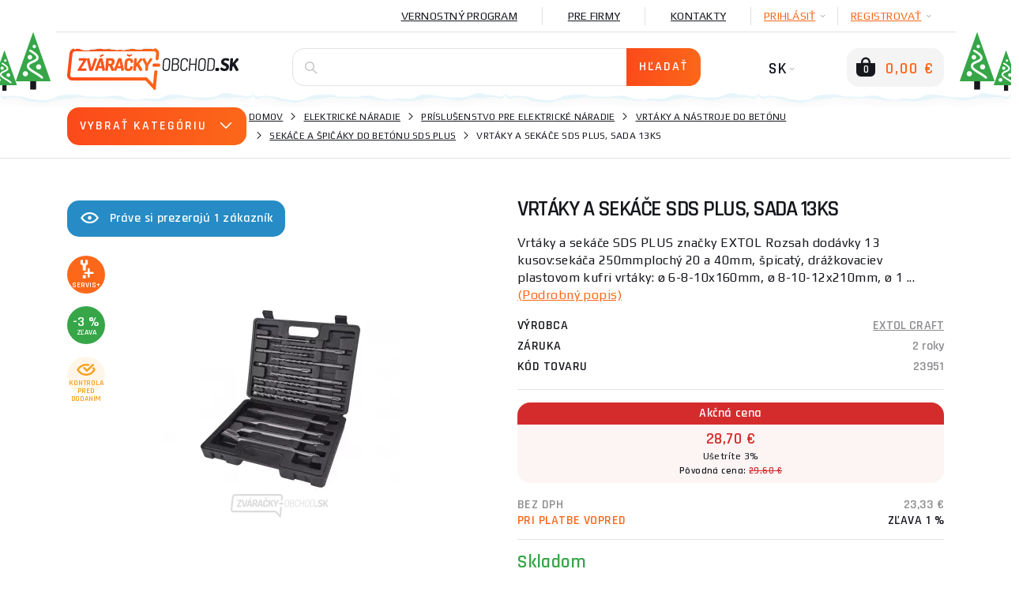

--- FILE ---
content_type: text/html; charset=utf-8
request_url: https://www.zvaracky-obchod.sk/elektricke-naradie/prislusenstvo/vrtaky-a-nastroje-do-betonu/sekace-a-spicaky-do-betonu-sds-plus/22728-vrtaky-a-sekace-sds-plus-sada-13ks.htm/recenzie
body_size: 59537
content:
    <!DOCTYPE html>
    <html lang="sk">
<head>
                    <title>Recenzia vrtáky a sekáče SDS PLUS, sada 13ks</title>
    <meta charset="UTF-8">
    <meta name="language" content="sk"/>
            <link rel="alternate" hreflang="cs-CZ"
              href="https://www.svarecky-obchod.cz/elektricke-naradi/prislusenstvi/vrtaky-a-nastroje-do-betonu/sekace-a-spicaky-do-betonu-sds-plus/22728-vrtaky-a-sekace-sds-plus-sada-13ks.htm">
            <link rel="alternate" hreflang="hu-hu"
              href="https://www.hegesztok-bolt.hu/22728-sds-plus-furofejek-es-vesok-13-darabos-keszlet">
            <link rel="alternate" hreflang="sk-SK"
              href="https://www.zvaracky-obchod.sk/elektricke-naradie/prislusenstvo/vrtaky-a-nastroje-do-betonu/sekace-a-spicaky-do-betonu-sds-plus/22728-vrtaky-a-sekace-sds-plus-sada-13ks.htm">
    
                <meta name="facebook-domain-verification" content="qzbxd11we9lhxxasg1qohr64ckfzw3"/>
        <meta name="google-site-verification" content="MQ03sBcSBIX3GoTtGpPLFHZRmxOdCN9-qJyDsfUEeW8"/>
        <meta name="msvalidate.01" content=""/>
        

        <meta property="og:title" content="Vrtáky a sekáče SDS PLUS, sada 13ks"/>
    <meta property="og:type" content="website"/>
    <meta property="og:url" content="https://www.zvaracky-obchod.sk/elektricke-naradie/prislusenstvo/vrtaky-a-nastroje-do-betonu/sekace-a-spicaky-do-betonu-sds-plus/22728-vrtaky-a-sekace-sds-plus-sada-13ks.htm/recenzie"/>
    <meta property="og:image" content="https://www.zvaracky-obchod.sk/images/shop/products/22728/fullsize/wm-main.jpg?v=1"/>


                <meta name="robots" content="all"/>
            <meta property="og:description" content="Recenzie a hodnotenie produktu vrtáky a sekáče SDS PLUS, sada 13ks na Zvaracky-obchod.sk"/>
    <meta name="resource-type" content="document"/>
    <meta name="distribution" content="global"/>
    <meta name="rating" content="general"/>
    <meta name="generator" content="notepad"/>
    <meta name="category" content="home page"/>
    <meta name="keywords" content="Vrtáky,sekáče,SDS,PLUS,,sada,13ks"/>
    <meta name="description" content="Recenzie a hodnotenie produktu vrtáky a sekáče SDS PLUS, sada 13ks na Zvaracky-obchod.sk"/>
    <meta name="copyright" content="© 2008-2026, Svářečky Ryšica"/>
                <link rel="shortcut icon" href="https://www.svarecky-obchod.cz/favicon_sk.ico?v=3"/>
    
    <script type="text/javascript">
        window.dataLayer = window.dataLayer || [];
    </script>

    <meta http-equiv="X-UA-Compatible" content="IE=edge">
    <meta name='viewport' content='width=device-width, initial-scale=1.0, maximum-scale=1.0, user-scalable=no'/>
    <meta name="referrer" content="origin">
    <meta name="author" content="nexcode s.r.o.">

    <link rel="stylesheet" type="text/css" href="https://code.jquery.com/ui/1.12.0/themes/smoothness/jquery-ui.css">

    <link rel="stylesheet" href="/assets/NewTemplate/fonts/icomoon9/style.css">
    <link rel="stylesheet" href="/assets/bootstrap-4.1.2-dist/css/bootstrap.min.css">
    <!--    <link href="https://stackpath.bootstrapcdn.com/bootstrap/4.2.1/css/bootstrap.min.css" rel="stylesheet" integrity="sha384-GJzZqFGwb1QTTN6wy59ffF1BuGJpLSa9DkKMp0DgiMDm4iYMj70gZWKYbI706tWS" crossorigin="anonymous">-->
    <link rel="stylesheet" href="/assets/NewTemplate/css/bootstrap-slider.min.css">
        <link href="https://fonts.googleapis.com/css?family=Play:400,700%7CRajdhani:400,600&amp;subset=latin-ext"
          rel="stylesheet">
            <link rel="stylesheet" type="text/css" href="/assets/NewTemplate/css/template.min.css?v=472">
                <link rel="canonical" href="https://www.zvaracky-obchod.sk/elektricke-naradie/prislusenstvo/vrtaky-a-nastroje-do-betonu/sekace-a-spicaky-do-betonu-sds-plus/22728-vrtaky-a-sekace-sds-plus-sada-13ks.htm/recenzie">
                <script async src="https://scripts.luigisbox.tech/LBX-326035.js"></script>
                <link rel="stylesheet" href="/assets/c_data_confirm/cdataconfirm.min.css?v=4">
            </head>
    <body class="zvar      
    ">
        <script>
        window.fbAsyncInit = function () {
            FB.init({
                appId: '1420746626082724',
                autoLogAppEvents: true,
                xfbml: true,
                version: 'v5.0'
            });
        };
    </script>
    <script async defer src="https://connect.facebook.net/cs_CZ/sdk.js"></script>
    <script>(function (w, d, s, l, i) {
            w[l] = w[l] || [];
            w[l].push({
                'gtm.start': new Date().getTime(), event: 'gtm.js'
            });
            var f = d.getElementsByTagName(s)[0],
                j = d.createElement(s), dl = l != 'dataLayer' ? '&l=' + l : '';
            j.async = true;
            j.src =
                '//www.googletagmanager.com/gtm.js?id=' + i + dl;
            f.parentNode.insertBefore(j, f);
        })(window, document, 'script', 'dataLayer', 'GTM-TXJ2TS9');</script>
    <div id="notification-container">
        <div id="notification-container-inner" class="container"></div>
    </div>
    <div id="blur-container" data-test="detail">
        <div id="respo-header-fix" class="desktop-hide"></div>
                            <div class="container position-relative" id="banner-top-container">
                                    <div id="top-left-banner">
                        <div class="banner-info">
                            <span class="icon-info-v1-icon"></span>
                            <span class="banner-info-label">ŠPECIÁLNE AKCIE</span>
                        </div>
                        <a href="/vyrobca/holzmann" class="js-analyze-promo-show"
                           data-id="1180"
                           data-name="Slide sk holzmann" data-position="list.left">
                            <picture>
                                <source
                                        srcset="/images/banners/web-side-holzmann-sk.webp"
                                        type="image/webp">
                                <source srcset="/images/banners/web-side-holzmann-sk.jpg"
                                        type="image/jpeg">
                                <img src="/images/banners/web-side-holzmann-sk.jpg"
                                     alt="Slide sk holzmann gallery main image"
                                     title="Slide sk holzmann">
                            </picture>
                        </a>
                    </div>
                                                    <div id="top-right-banner">
                        <div class="banner-info">
                            <span class="icon-info-v1-icon"></span>
                            <span class="banner-info-label">ŠPECIÁLNE AKCIE</span>
                        </div>
                        <a href="/cistienie-skladu84" class="js-analyze-promo-show"
                           data-id="1041"
                           data-name="Výpredaj SIDE SK" data-position="list.right">
                            <picture>
                                <source
                                        srcset="/images/banners/web-side-vyprodej-sk.webp"
                                        type="image/webp">
                                <source srcset="/images/banners/web-side-vyprodej-sk.jpg"
                                        type="image/jpeg">
                                <img src="/images/banners/web-side-vyprodej-sk.jpg"
                                     alt="Výpredaj SIDE SK gallery main image"
                                     title="Výpredaj SIDE SK">
                            </picture>
                        </a>
                    </div>
                            </div>
                    <div id="desktop-header-container" class="respo-hide">
        
        
        <div id="desktop-header-1" class="container text-right body-2">
            <div class="d-flex justify-content-end">
                <!--            <div><a href="/?template=old" id="old-web-link"><span class="text">Starý web</span></a></div>-->
                <!--            <div class="desktop-header-contact">-->
                <!--                <span class="icon-mobile-icon desktop-header-contact-icon"></span>-->
                <!--                <a href="tel:+420704107841">704 107 841</a>-->
                <!--                <span class="icon-clock-icon desktop-header-contact-icon"></span>-->
                <!--                <span>Volejte PO - PÁ: 8 - 16h</span>-->
                <!--            </div>-->
                <!--                <a href="/info/125-generatory-a-topidla.htm" class="desktop-header-link underline"><img src="/images/UA_flag.png" alt="Ukrajinská vlajka" id="ukraine-top-menu-flag">GENERÁTORY A TOPIDLA</a>-->
                                    <a href="/vernostny-program"
                       class="desktop-header-link underline">Vernostný program</a>
                    <a href="/info/94-pro-firmy.htm"
                       class="desktop-header-link underline">Pre firmy</a>
                                <a href="/kontakt"
                   class="desktop-header-link underline">Kontakty</a>
                                    <div class="desktop-header-hover js-desktop-login-toggle" id="desktop-header-hover-login"
                         data-type="login">
                        <div class="desktop-header-hover-inner">
                            <span class="underline">PRIHLÁSIŤ</span>
                            <span class="icon-Arrow-down-icon desktop-header-hover-icon"></span>
                        </div>
                        <div class="desktop-header-hover-content">
                            <div id="desktop-header-login-inner">
                                <div class="h2">Už som nakupoval</div>
                                <form id="desktop-header-login-form" class="search-container">
                                    <div class="form-group">
                                        <span class="icon-User-icon search-icon"></span>
                                        <label for="desktop-header-login-name">Email</label>
                                        <input type="text" name="login" id="desktop-header-login-name"
                                               class="search-input body-2 no-btn" placeholder="email@email.com"
                                               required>
                                    </div>
                                    <div class="form-group">
                                        <span class="icon-Password-icon search-icon"></span>
                                        <label for="desktop-header-login-pass">Heslo</label>
                                        <input type="password" name="password" id="desktop-header-login-pass"
                                               class="search-input body-2 no-btn"
                                               placeholder="heslo" required>
                                    </div>
                                    <div class="text-center">
                                        <input type="submit" class="btn-main" value="PRIHLÁSIŤ"><br>
                                        <a class="black js-desktop-pass-toggle"
                                           href="javascript:;">Zabudnuté heslo</a>
                                    </div>

                                                                        <div class="login-horizontal-divider text-center">
                                        <span>Prihlásenie cez</span>
                                    </div>
                                    <div class="row special-login-buttons">
                                        <div class="col-md-3">
                                            <button type="button"
                                                    class="login-fb-btn"
                                                    onclick="facebookLogin()">
                                                <svg width="32" height="32" viewBox="0 0 32 32" fill="none" xmlns="http://www.w3.org/2000/svg">
<path d="M31.9999 30.2339C31.9999 31.2092 31.209 32 30.2338 32L22.0793 32V19.6079H26.2389L26.8616 14.7786H22.0793V11.6951C22.0793 10.2968 22.4677 9.34397 24.4728 9.34397L27.0301 9.34284V5.02348C26.5876 4.96461 25.0696 4.83311 23.3036 4.83311C19.6164 4.83311 17.0922 7.08373 17.0922 11.217V14.7786H12.9219V19.6079H17.0922V32L1.76612 32C0.790497 32 0 31.2092 0 30.2339V1.76612C0 0.790622 0.790497 0 1.76612 0H30.2338C31.209 0 31.9999 0.790622 31.9999 1.76612V30.2339Z" fill="#395185"/>
</svg>
                                            </button>
                                        </div>
                                        <div class="col-md-3">
                                            <div class="g_id_signin google-login-button" id="google-login-button"
                                                 data-type="standard"></div>
                                        </div>
                                    </div>
                                    
                                </form>
                            </div>
                            <div id="desktop-header-recover-inner">
                                <div class="h2">Zabudol som heslo</div>
                                <form id="desktop-header-recover-form" class="search-container">
                                    <div class="form-group">
                                        <span class="icon-User-icon search-icon"></span>
                                        <label for="desktop-header-recover-name">Email</label>
                                        <input type="email" name="email" id="desktop-header-recover-name"
                                               class="search-input body-2 no-btn" placeholder="email@email.com"
                                               required>
                                    </div>
                                    <div id="recover-notification-div" class="recover-notification-text" hidden>
                                    </div>
                                    <div class="text-center">
                                        <input type="submit" class="btn-main"
                                               value="Obnoviť heslo"><br>
                                        <a class="black js-desktop-login-inner-toggle"
                                           href="javascript:;">Späť na prihlásenie</a>
                                    </div>
                                </form>
                            </div>
                        </div>
                    </div>
                    <div class="desktop-header-hover js-desktop-login-toggle" data-type="register"
                         id="desktop-header-hover-register">
                        <div class="desktop-header-hover-inner">
                            <span class="underline">Registrovať</span>
                            <span class="icon-Arrow-down-icon desktop-header-hover-icon"></span>
                        </div>
                        <div class="desktop-header-hover-content">
                            <div class="h2">Som nový zákazník</div>
                            <form id="desktop-header-register-form" class="search-container">
                                <div class="form-group">
                                    <span class="icon-User-icon search-icon"></span>
                                    <label for="desktop-header-register-name">Email</label>
                                    <input type="email" name="email" id="desktop-header-register-name"
                                           class="search-input body-2 no-btn" placeholder="email@email.com" required>
                                </div>
                                <div class="form-group">
                                    <span class="icon-Password-icon search-icon"></span>
                                    <label for="desktop-header-register-pass">Heslo</label>
                                    <input type="password" name="password" id="desktop-header-register-pass"
                                           class="search-input body-2 no-btn"
                                           placeholder="heslo" required>
                                </div>
                                <div class="form-group">
                                    <span class="icon-Password-icon search-icon"></span>
                                    <label for="desktop-header-register-pass2">Heslo znova</label>
                                    <input type="password" name="password2" id="desktop-header-register-pass2"
                                           class="search-input body-2 no-btn"
                                           placeholder="heslo" required>
                                </div>
                                <div class="text-center">
                                    <input type="submit" class="btn-main" value="Registrovať">
                                </div>
                                                                <div class="login-horizontal-divider text-center">
                                    <span>Prihlásenie cez</span>
                                </div>
                                <div class="row special-login-buttons">
                                    <div class="col-md-3">
                                        <button type="button"
                                                class="login-fb-btn"
                                                onclick="facebookLogin()">
                                            <svg width="32" height="32" viewBox="0 0 32 32" fill="none" xmlns="http://www.w3.org/2000/svg">
<path d="M31.9999 30.2339C31.9999 31.2092 31.209 32 30.2338 32L22.0793 32V19.6079H26.2389L26.8616 14.7786H22.0793V11.6951C22.0793 10.2968 22.4677 9.34397 24.4728 9.34397L27.0301 9.34284V5.02348C26.5876 4.96461 25.0696 4.83311 23.3036 4.83311C19.6164 4.83311 17.0922 7.08373 17.0922 11.217V14.7786H12.9219V19.6079H17.0922V32L1.76612 32C0.790497 32 0 31.2092 0 30.2339V1.76612C0 0.790622 0.790497 0 1.76612 0H30.2338C31.209 0 31.9999 0.790622 31.9999 1.76612V30.2339Z" fill="#395185"/>
</svg>
                                        </button>
                                    </div>
                                    <div class="col-md-3">
                                        <div class="g_id_signin google-login-button" id="google-login-button-2"
                                             data-type="standard"></div>
                                    </div>
                                </div>
                                                            </form>
                        </div>
                    </div>
                            </div>
        </div>
        <div id="desktop-header-2" class="container">
            <img id="header-extra-tree-1" class="extra-winter-tree" src="/assets/NewTemplate/img/winterTree.svg"
                 alt="winter tree">
            <img id="header-extra-tree-2" class="extra-winter-tree" src="/assets/NewTemplate/img/winterTree.svg"
                 alt="winter tree">
            <img id="header-extra-tree-3" class="extra-winter-tree" src="/assets/NewTemplate/img/winterTree.svg"
                 alt="winter tree">
            <img id="header-extra-tree-4" class="extra-winter-tree" src="/assets/NewTemplate/img/winterTree.svg"
                 alt="winter tree">
            <div class="row">
                <div class="col-lg-3">
                    <a href="/" id="header-logo-link">
                                                    <img src="/assets/NewTemplate/img/zvaracky-logo.svg" alt="Zváračky obchod logo">
                                                <span id="logo-extra-snow"></span>
                    </a>
                </div>
                <div class="col-lg-6" id="desktop-header-search">
                    <form id="desktop-header-search-form" class="search-container js-search-whisperer-block"
                          action="/hledej">
                        <span class="icon-Search-icon search-icon"></span>
                        <input type="text" name="term" class="search-input body-2 js-search-whisperer"
                               placeholder='Skús vyhľadať "zváračky co2"' autocomplete="off">
                        <input type="submit" class="btn-main" value="Hľadať">
                        <div id="search-header-content"
                             class="body-2 search-header-content js-search-whisperer-content">
                        </div>
                    </form>
                </div>
                <div class="col-lg-3 text-right" id="desktop-header-right">
                <span id="desktop-header-language-switch"
                      class="tbn-text">
                                                                <span id="desktop-header-language-actual">SK<span
                                    class="icon-Arrow-down-icon desktop-header-language-icon"></span></span>
                        <span id="desktop-header-language-other">
                        <a href="https://www.svarecky-obchod.cz/elektricke-naradi/prislusenstvi/vrtaky-a-nastroje-do-betonu/sekace-a-spicaky-do-betonu-sds-plus/22728-vrtaky-a-sekace-sds-plus-sada-13ks.htm"
                           class="desktop-header-language-other-lang">CZ</a>
                    </span>
                        <span id="desktop-header-language-other-2">
                        <a href="https://www.hegesztok-bolt.hu/22728-sds-plus-furofejek-es-vesok-13-darabos-keszlet"
                           class="desktop-header-language-other-lang">HU</a>
                    </span>
                            <span id="desktop-header-language-other-3">
                        <a href="https://www.schweiss-maschinen.de"
                           class="desktop-header-language-other-lang">DE</a>
                    </span>
                                    </span>
                    <span id="desktop-header-cart" class="js-minicart-toggle">
                    <span id="desktop-header-minicart-button" class="empty">
    <span id="desktop-header-cart-icon" class="icon-Basket-active-icon">
        <span id="desktop-header-cart-count">0</span>
    </span>
    <span id="desktop-header-cart-price"
          class="tbn-text">0,00 €</span>
</span>

<span id="desktop-header-minicart" class="empty">
    <span class="h2 text-left">Môj košík</span>
        <span id="desktop-header-minicart-items dh2">
            </span>
    <span id="desktop-header-minicart-footer">
                    <span class="h5 text-left">Košík je prázdny</span>
            </span>
</span>
<a href="/kosik" id="desktop-header-cart-link"></a>                </span>
                </div>
            </div>
        </div>
        <div id="header-extra-snow"></div>
    </div>
    <div id="desktop-header-fix" class="respo-hide"></div>
<div id="respo-header" class="desktop-hide container">
    <div class="row align-items-center">
        <div class="respo-icon-flex">
            <button id="respo-header-menu-btn" class="icon-Menu-icon js-respo-menu-toggle"></button>
        </div>
        <div class="text-center">
            <a href="/" id="respo-header-logo-link">
                                    <img src="/assets/NewTemplate/img/zvaracky-logo.svg" alt="Zváračky obchod logo">
                            </a>
        </div>
        <div class="respo-icon-flex">
            <div class="d-flex justify-content-end">
                <a id="respo-header-cart-link"
                   class="icon-Basket-active-icon" href="/kosik">
                    <span id="respo-header-cart-count">0</span>
                </a>
            </div>
        </div>
                <div id="respo-search-div">
            <span id="respo-search-input-span" class="icon-Search-icon search-icon"></span>
            <input id="respo-search-input" class="js-respo-search-toggle" type="text" aria-label="Vyhledávání"
                   placeholder='Aký tovar hľadáte?'>
        </div>
            </div>
    <div id="header-extra-snow"></div>
</div>
        <a href="/porovnanie" id="comparator-link"
       data-actual-count="0" ></a>
<div id="breadcrumbs">
    <div class="container d-flex align-items-center">
                    <div id="breadcrubs-category-list" class="respo-hide ">
                <div class="btn-main text-uppercase js-category-list-toggle ">
                    Vybrať kategóriu<span class="icon-Arrow-down-icon"></span>
                </div>
                <ul id="breadcrumbs-category-list-main" class="category-main-menu-detail category-list-main ">
                                            <li id="category-list-main-ajax" class="display-none"></li>
                                    </ul>
            </div>
                <nav aria-label="breadcrumb">
            <ol class="breadcrumb body-2">
                                        <li class="breadcrumb-item text-uppercase"><a href="https://www.zvaracky-obchod.sk">Domov</a></li>
                                            <li class="breadcrumb-item text-uppercase"><a href="/elektricke-naradie">Elektrické náradie</a></li>
                                            <li class="breadcrumb-item text-uppercase"><a href="/elektricke-naradie/prislusenstvo">Príslušenstvo pre elektrické náradie</a></li>
                                            <li class="breadcrumb-item text-uppercase"><a href="/elektricke-naradie/prislusenstvo/vrtaky-a-nastroje-do-betonu">Vrtáky a nástroje do betónu</a></li>
                                            <li class="breadcrumb-item text-uppercase"><a href="/elektricke-naradie/prislusenstvo/vrtaky-a-nastroje-do-betonu/sekace-a-spicaky-do-betonu-sds-plus">Sekáče a špičáky do betónu SDS Plus</a></li>
                                            <li class="breadcrumb-item text-uppercase active ">Vrtáky a sekáče SDS PLUS, sada 13ks </li>
                                </ol>
        </nav>
    </div>
</div>
<script type="application/ld+json">{"@context": "http://schema.org",
    "@type": "BreadcrumbList",
    "itemListElement": [
        {
            "@type": "ListItem",
            "item": {
                "@id": "https://www.zvaracky-obchod.sk",
                "name": "Domov"
            },
            "position": 1
        },
        {
            "@type": "ListItem",
            "item": {
                "@id": "/elektricke-naradie",
                "name": "Elektrické náradie"
            },
            "position": 2
        },
        {
            "@type": "ListItem",
            "item": {
                "@id": "/elektricke-naradie/prislusenstvo",
                "name": "Príslušenstvo pre elektrické náradie"
            },
            "position": 3
        },
        {
            "@type": "ListItem",
            "item": {
                "@id": "/elektricke-naradie/prislusenstvo/vrtaky-a-nastroje-do-betonu",
                "name": "Vrtáky a nástroje do betónu"
            },
            "position": 4
        },
        {
            "@type": "ListItem",
            "item": {
                "@id": "/elektricke-naradie/prislusenstvo/vrtaky-a-nastroje-do-betonu/sekace-a-spicaky-do-betonu-sds-plus",
                "name": "Sekáče a špičáky do betónu SDS Plus"
            },
            "position": 5
        },
        {
            "@type": "ListItem",
            "item": {
                "@id": "/elektricke-naradie/prislusenstvo/vrtaky-a-nastroje-do-betonu/sekace-a-spicaky-do-betonu-sds-plus/22728-vrtaky-a-sekace-sds-plus-sada-13ks.htm/recenzie",
                "name": "Vrtáky a sekáče SDS PLUS, sada 13ks"
            },
            "position": 6
        }
    ]
}</script><div class="lb-wrapper"><div id="detail" class="container">
    <div class="row">
                    <div class="col-xl-6 respo-hide">
                                <div id="product-seen" class="respo-hide">
                    <span class="icon-eye-icon"></span>Práve si prezerajú 1                    zákazník                </div>
                                <div id="detail-gallery">
    <div id="detail-gallery-image" class="flexbox center js-gallery-modal respo-hide"
         data-product-media-id="261035">
                    <picture>
                <source
                        srcset="/images/shop/products/22728/thumb/wm-main.webp?v=1"
                        type="image/webp">
                <source srcset="/images/shop/products/22728/thumb/wm-main.jpg?v=1"
                        type="image/jpeg">
                <img src="/images/shop/products/22728/thumb/wm-main.jpg?v=1"
                     alt="Vrtáky a sekáče SDS PLUS, sada 13ks gallery main image"
                     title="Vrtáky a sekáče SDS PLUS, sada 13ks">
            </picture>
            <br/>
                    </div>
    <div id="detail-gallery-icons" class="product-label-box js-gallery-modal">
                                                                        <span id="service-plus-label" class="product-label orange flexbox center icon-service-plus-icon"
                      data-toggle="modal"
                      data-target="#modal-servis-plus"><span>Servis+</span></span>
                                        <span class="product-label green flexbox center text">-3 %<span>zľava</span></span>
                        <span class="product-label check flexbox center icon-eye-check-icon"><span>Kontrola pred dodaním</span></span>
                    </div>
                            <div id="detail-gallery-thumbs" class="row respo-hide">
                                <div class="col">
                        <div class="detail-gallery-thumb flexbox center js-gallery-modal"
                             data-product-media-id="56549">
                            <img src='/images/spin3D.png' alt='3D náhled' />                        </div>
                    </div>
                                    <div class="col">
                        <div class="detail-gallery-thumb flexbox center js-gallery-modal"
                             data-product-media-id="261036">
                                                            <picture>
                                    <source
                                        srcset="/images/shop/products/22728/minithumb/wm-gallery-415795.webp"
                                        type="image/webp">
                                    <source srcset="/images/shop/products/22728/minithumb/wm-gallery-415795.jpg"
                                            type="image/jpeg">
                                    <img src="/images/shop/products/22728/minithumb/wm-gallery-415795.jpg"
                                         alt="Vrtáky a sekáče SDS PLUS, sada 13ks Náhľad"
                                         title="Vrtáky a sekáče SDS PLUS, sada 13ks Náhľad" >
                                </picture>
                                                    </div>
                    </div>
                                    <div class="col">
                        <div class="detail-gallery-thumb flexbox center js-gallery-modal"
                             data-product-media-id="manufacturer">
                            <picture>
                                    <source
                                        srcset="/fotky/logo_vyr/extol-craft.webp"
                                        type="image/webp">
                                    <source srcset="/fotky/logo_vyr/extol-craft.jpg"
                                            type="image/jpeg">
                                    <img src="/fotky/logo_vyr/extol-craft.jpg"
                                         alt="EXTOL CRAFT"
                                         title="EXTOL CRAFT" >
                                </picture>                        </div>
                    </div>
                            <div class="col">
                <div class="flexbox center js-gallery-modal">
                    <div id="detail-gallery-toggle" class="text-center">
                        <span class="icon-Gallery-icon"></span>
                        <div class="subtitle-2 text-uppercase underline">Otvoriť galériu</div>
                    </div>
                </div>
            </div>
        </div>
    </div>
                <div id="detail-extra">
                    <div class="row">
                            <div class="col-12">
                    <p id="detail-extra-header"
               class="text-uppercase h2">K nákupu tohto tovaru od nás navyše dostanete:</p>
            </div>
    <div class="col-12">
        <div class="detail-extra">
            <div class="detail-extra-text">
                <strong>Nadštandardný prístup k prípadným reklamáciám</strong><br>Vy nič neposielate, my si pre tovar pošleme dopravu, ktorú zaistíme. Nechceme, aby zákazník, ktorý nám vkladá dôveru tým, že nakúpi Vrtáky a sekáče SDS PLUS, sada 13ks v našom obchode, mal pri prípadnej reklamácii nejaké výdavky.            </div>
        </div>
    </div>
            <div class="col-md-12 half-size-gift full-size-gift">
                <div class="detail-extra">
                                            <span class="detail-extra-img d-flex justify-content-center align-items-center"><picture>
                                    <source
                                        srcset="/images/shop/products/94206/thumb/wm-main.webp"
                                        type="image/webp">
                                    <source srcset="/images/shop/products/94206/thumb/wm-main.jpg"
                                            type="image/jpeg">
                                    <img src="/images/shop/products/94206/thumb/wm-main.jpg"
                                         alt="Darček zadarmo"
                                         title="Darček zadarmo" >
                                </picture></span>
                                        <div class="detail-extra-text">
                        <div class="detail-extra-text-width">
                                                            <a href="/94206-zariadenie-do-sutaze-o-kuklu-kowax-kwx820arc-set-3">ZARIADENIE DO SÚŤAŽE O kuklu KOWAX KWX820ARC++ SET 3</a>
                                                                                                            <strong> v hodnote 221,20 €</strong>
                                                                                                                        </div>
                    </div>
                </div>
            </div>
                                    </div>
                </div>
            </div>
                <div class="col-12 col-xl-6">
            <div id="detail-description">
                <h1 oncopy="onProductHeaderCopy()"><span id="h1-addon">Recenze produktu </span>Vrtáky a sekáče SDS PLUS, sada 13ks</h1>
                <div id="tooltip-low-price-garantee">
                    <h4>Garancia najlepšej ceny</h4>
                    <p>Našli ste tovar u relevantnej konkurencie výhodnejšie? Napíšte nám o dorovnaní ceny.</p>
                    <span class="btn-main js-cheaper-modal-toggle">Chcem to lacnejšie</span>
                    <span class="arrow">&nbsp;</span>
                    <button type="button" class="close">
                        <span class="icon-Close-2-icon" aria-hidden="true"></span>
                    </button>
                </div>
                                                <div id="product-seen-respo" class="desktop-hide">
                    <span class="icon-eye-icon"></span>Práve si prezerajú 1                    zákazník                </div>
                                                    <div id="detail-respo-carousel" class="desktop-hide">
                        <div class="main-carousel"
                             data-flickity='{ "pageDots": true, "fullscreen": true, "lazyLoad": true }'>
                            <div class="carousel-cell js-open-respo-detail-gallery"
                                 data-position="1">                                      <picture>
                                        <source
                                                srcset="/images/shop/products/22728/thumb/wm-main.webp"
                                                type="image/webp">
                                        <source srcset="/images/shop/products/22728/thumb/wm-main.jpg"
                                                type="image/jpeg">
                                        <img src="/images/shop/products/22728/thumb/wm-main.jpg"
                                             alt="Vrtáky a sekáče SDS PLUS, sada 13ks"
                                             title="Vrtáky a sekáče SDS PLUS, sada 13ks">
                                    </picture>
                                </div>
                                                            <div class="carousel-cell js-open-respo-detail-gallery"
                                     data-position="2">
                                    <!DOCTYPE html PUBLIC "-//W3C//DTD HTML 4.0 Transitional//EN" "http://www.w3.org/TR/REC-html40/loose.dtd">
<html><body><img src="/images/spin3D.png" alt="3D n&Atilde;&iexcl;hled" data-src="/images/spin3D.png"></body></html>
                                </div>
                                                                <div class="carousel-cell js-open-respo-detail-gallery"
                                     data-position="3">
                                                                            <img src="[data-uri]"
                                             data-flickity-lazyload="/images/shop/products/22728/thumb/wm-gallery-415795.jpg"/>
                                                                                                            </div>
                                                                <div class="carousel-cell js-open-respo-detail-gallery"
                                     data-position="4">
                                    <!DOCTYPE html PUBLIC "-//W3C//DTD HTML 4.0 Transitional//EN" "http://www.w3.org/TR/REC-html40/loose.dtd">
<html><body><picture>
                                    <source srcset="/fotky/logo_vyr/extol-craft.webp" type="image/webp">
                                    <source srcset="/fotky/logo_vyr/extol-craft.jpg" type="image/jpeg">
                                    <img src="/fotky/logo_vyr/extol-craft.jpg" alt="EXTOL CRAFT" title="EXTOL CRAFT" data-src="/fotky/logo_vyr/extol-craft.jpg">
                                </source></source></picture></body></html>
                                </div>
                                                        </div>

                        <div id="detail-respo-icons" class="product-label-box">
                                                                                                                                <span class="product-label orange flexbox center icon-service-plus-icon"
                                          data-toggle="modal"
                                          data-target="#modal-servis-plus"><span>Servis+</span></span>
                                                                                                    <span class="product-label green flexbox center text">-3                                    %<span>zľava</span></span>
                                                                                                                </div>
                                                                                                </div>

                                                <div id="detail-description-text">
                    <p>Vrtáky a sekáče SDS PLUS značky EXTOL

Rozsah dodávky 13 kusov:sekáča 250mmplochý 20 a 40mm, špicatý, drážkovaciev plastovom kufri

vrtáky: ø 6-8-10x160mm, ø 8-10-12x210mm, ø 1 ... <a href="javascript:;" id="detail-show-long-description">(Podrobný popis)</a></p>
                </div>
            </div>
                        <div id="detail-parameters-main">
                                    <div class="flexbox space-between">
                        <span class="detail-parameter-main-label text-uppercase h5">Výrobca</span>
                        <a href="/vyrobce/extol-craft"
                           class="detail-parameter-main-value subtitle-1 grey">EXTOL CRAFT</a>
                    </div>
                                                    <div class="flexbox space-between">
                        <span class="detail-parameter-main-label text-uppercase h5">Záruka</span>
                        <span class="detail-parameter-main-value subtitle-1 grey dh2">
                                                            2 roky                                                                                </span>
                    </div>
                                                    <div class="flexbox space-between">
                    <span class="detail-parameter-main-label text-uppercase h5">Kód tovaru</span>
                    <span class="detail-parameter-main-value subtitle-1 grey">23951</span>
                </div>
            </div>
            
                            <div id="detail-price-box-2">
                                            <div class="product-price-discount-box">
                            <div class="product-price-discount-box-header">
                                Akčná cena                            </div>
                            <div class="product-price-discount-box-body">
                                <span
                                        class="product-price-discount-box-actual-price">28,70 €</span>
                                <span
                                        class="product-price-discount-box-discount">Ušetríte 3%</span>
                            </div>
                            <div class="product-price-discount-box-old-price">Pôvodná cena:
                                <span>29,60 €</span>
                            </div>
                        </div>

                                        <div class="flexbox space-between h6 grey" id="detail-price-novat">
                        <div class="detail-price-label text-uppercase">Bez DPH</div>
                        <div class="detail-price-value">23,33 €</div>
                    </div>
                                            <div class="flexbox space-between h6" id="detail-price-prepaid">
                            <div class="detail-price-label text-uppercase orange-2">Pri platbe vopred</div>
                            <div class="detail-price-value text-uppercase">zľava 1 %</div>
                        </div>
                                    </div>
            
                        <div >
                <div id="expedition-info">
                    <span class="subtitle-1 ">
                        <span>
                                                        <span class=" green  dh7">Skladom</span>                        </span>
                                                        </span>
                </div>
                <div id="detail-expedition-loyalty">
                    <div id="expedition-info"
                         class="">
                        <div class="row align-items-center">
                            <div class="col-12">

                                                                                                    <span id="delivery-info-table">
                                <span class="h5">Možnosti a termíny doručenia:</span>
                                <table>
                                                                                            <tr>
                                        <th>
                                             Osobný odber predajňa Rožnov: <p class="text-uppercase"> &nbsp 26. 1.</p>
                                        </th>
                                    </tr>
                                                                                <tr>
                                        <th>
                                            Odberné miesta: <p> &nbsp 29. 1.</p>
                                        </th>
                                    </tr>
                                    <tr>
                                        <th class="delivery-info-table-last-th">
                                            Doručenie na adresu: <p> &nbsp 29. 1.</p>
                                        </th>
                                    </tr>
                                </table>
                                </span>
                                                            </div>
                                                    </div>
                    </div> <!-- expedition-info -->
                                                                <div id="detail-loyalty-program" >
                                                            <a target="_blank" href="/vernostny-program"><img
                                            src="/assets/NewTemplate/img/loyalty-program-logo-sk.svg"></a>
                                                                                    <p>Nakup a získej<br><a target="_blank"
                                                                      href="/vernostny-program"> 7 bodov</a>
                            </p>
                        </div>
                                    </div>
            </div>
            <div id="detail-coupon-box">
                            </div>
                        <div id="detail-buy-box" >
                                <!--            -->                <!--                <div class="d-inline-flex justify-content-center">-->
                <!--                    <div id="detail-ask-availability" class="btn-main js-ask-availability-modal">-->
            <!--</div>-->
                <!--                </div>-->
                <!--            -->                <div class="row">
                                            <div class="col-12 text-right">
                                                        <div class="d-flex justify-content-start">
                                <span id="detail-qty" class="product-qty">
                                    <button class="qty-btn-minus icon-Minus-icon"></button>
                                    <input class="qty-input h5 js-cart-add-count" type="number" name="qty" value="1">
                                    <button class="qty-btn-plus icon-Plus-icon"></button>
                                </span>
                                <div id="detail-add-to-cart" class="btn-main js-cart-add" data-list="Detail"
                                     data-position="1" data-is-hothouse="0"
                                     data-minimum-order-quantity=""
                                     data-id="22728">
                                    <span class="icon-Basket-add-icon"></span>
                                    <span>KÚPIŤ</span>
                                </div>
                            </div>
                        </div>
                                                                    </div>
                                        </div>

                                    <div id="product-detail-heureka-rating">
                        <div id="product-detail-heureka-rating-block-1">
                            <div id="product-detail-heureka-rating-inner-block-1">
                                <span>Hodnotenie obchodu</span>
                                <div class="product-cointainer-rating">
                                    <div class="product-container-rating-empty"><span
                                                class="icon-Full-star-icon null"></span><span
                                                class="icon-Full-star-icon null"></span><span
                                                class="icon-Full-star-icon null"></span><span
                                                class="icon-Full-star-icon null"></span><span
                                                class="icon-Full-star-icon null"></span></div>
                                    <div class="product-container-rating-filled-box">
                                        <div class="product-container-rating-filled"
                                             style="width: 95%;"><span
                                                    class="icon-Full-star-icon"></span><span
                                                    class="icon-Full-star-icon"></span><span
                                                    class="icon-Full-star-icon"></span><span
                                                    class="icon-Full-star-icon"></span><span
                                                    class="icon-Full-star-icon"></span></div>
                                    </div>
                                </div>
                                <a href="/hodnotenie-obchodu">
                                    2356 hodnotení                                </a>
                            </div>
                            <div id="product-detail-heureka-rating-inner-block-2">
                                ok. Ladislav                            </div>
                        </div>
                        <div id="product-detail-heureka-rating-block-2-big">
                            <div id="product-detail-heureka-rating-block-3">
                                <div id="product-detail-heureka-percent">
                                    94 %
                                </div>
                                <div id="product-detail-heureka-percent-text">
                                    odporúča                                </div>
                            </div>
                            <div id="product-detail-heureka-rating-block-2">
                                <img src="/images/overeno-img.png">
                            </div>
                        </div>
                        <div class="clear"></div>
                    </div>
                                                    <div id="detail-actions" class="respo-hide">
                        <button class="detail-action js-watchdog-modal-toggle" id="watchdog">
                            <span class="detail-action-icon"><svg width="20" height="16" viewBox="0 0 20 16" fill="none" xmlns="http://www.w3.org/2000/svg">
<path fill-rule="evenodd" clip-rule="evenodd" d="M3.9983 12.4003C3.89259 12.6042 3.80928 12.8036 3.74642 12.9973C3.09209 15.0133 4.65247 16.4121 6.19666 15.8901C6.3652 15.8331 6.52621 15.7782 6.68069 15.7256C8.07748 15.2494 8.93924 14.9557 9.99027 14.9557C11.1142 14.9557 11.9939 15.2636 13.5218 15.7984C13.6071 15.8283 13.6944 15.8588 13.7839 15.8901C15.3298 16.4126 16.892 15.0102 16.2319 12.9905C16.1693 12.799 16.0867 12.6019 15.9822 12.4003C15.2919 11.0567 14.334 9.62239 13.2541 8.54597C13.1577 8.44984 13.0602 8.35657 12.962 8.26647C12.8869 8.19769 12.8114 8.13076 12.7354 8.06583C12.7271 8.05873 12.7188 8.05166 12.7105 8.04461C11.8486 7.31406 10.9283 6.84102 10.0166 6.83206C10.0078 6.83198 9.99905 6.83193 9.99027 6.83193C9.98413 6.83193 9.97799 6.83196 9.97184 6.832C9.0639 6.83825 8.14728 7.30536 7.28815 8.02932C7.2799 8.03627 7.27166 8.04324 7.26342 8.05024C7.18184 8.11955 7.10077 8.19116 7.02029 8.2649C6.92818 8.3493 6.83684 8.43648 6.74634 8.5262C5.6583 9.60478 4.69288 11.0485 3.9983 12.4003ZM6.41482 6.16912C6.64499 6.24558 6.88561 6.27802 7.13047 6.25984C7.84982 6.19574 8.45314 5.70068 8.8173 4.97587C8.86874 4.87349 8.9154 4.76654 8.95694 4.65556C9.14628 4.14981 9.22931 3.56063 9.17319 2.94169C9.16867 2.8914 9.16331 2.84148 9.15713 2.79194C9.12012 2.49569 9.05349 2.21344 8.96191 1.95017C8.54045 0.738609 7.59051 -0.0711214 6.56629 0.00493707C5.2823 0.119356 4.36794 1.6068 4.52357 3.32309C4.53774 3.48106 4.5603 3.63541 4.59056 3.7854C4.82053 4.92528 5.49573 5.81367 6.3198 6.13483C6.35126 6.14709 6.38294 6.15853 6.41482 6.16912ZM11.0381 1.95017C10.9467 2.21294 10.8801 2.49462 10.8431 2.79026C10.843 2.79082 10.8429 2.79138 10.8429 2.79194C10.8367 2.84148 10.8313 2.8914 10.8268 2.94169C10.771 3.56372 10.8527 4.1539 11.0396 4.65954C11.0806 4.7704 11.1266 4.87719 11.1774 4.97936C11.541 5.71128 12.1467 6.20616 12.8695 6.25984C13.1119 6.28144 13.3502 6.25206 13.5782 6.17852C13.6087 6.1687 13.6389 6.1581 13.669 6.14672C14.4986 5.83285 15.1791 4.93207 15.4098 3.78413C15.4399 3.6344 15.4623 3.48047 15.4764 3.32309C15.6321 1.6068 14.7177 0.119356 13.4337 0.00493707C12.4095 -0.0711214 11.4595 0.738609 11.0381 1.95017ZM13.1771 1.97484C13.1772 1.97435 13.1809 1.97604 13.1878 1.98135C13.1804 1.97798 13.1769 1.97532 13.1771 1.97484ZM13.2569 2.0591C13.2676 2.07399 13.2792 2.09133 13.2916 2.11145C13.4137 2.30998 13.5272 2.67219 13.4846 3.14246L13.4844 3.14443C13.441 3.6291 13.2605 3.97699 13.1003 4.15756C13.0791 4.1814 13.0602 4.20067 13.0436 4.21617C13.0338 4.20237 13.0231 4.1863 13.0117 4.16763C12.8916 3.97259 12.7753 3.60603 12.8188 3.12034C12.8621 2.63815 13.041 2.29609 13.2 2.1177C13.2211 2.09409 13.2401 2.07481 13.2569 2.0591ZM12.9593 4.27629C12.9593 4.27578 12.9632 4.27369 12.9713 4.27157C12.9634 4.27574 12.9594 4.2768 12.9593 4.27629ZM13.1036 4.28581C13.111 4.28957 13.1144 4.29245 13.1143 4.29295C13.1142 4.29345 13.1105 4.29157 13.1036 4.28581ZM13.3407 1.99713C13.348 1.99371 13.3517 1.99291 13.3518 1.99337C13.3519 1.99382 13.3482 1.99553 13.3407 1.99713ZM17.1114 5.09235C16.2878 5.44004 15.5956 6.3354 15.3525 7.48558C15.3409 7.54047 15.3303 7.59592 15.3208 7.65194C15.3116 7.70268 15.3033 7.75328 15.296 7.8037C15.056 9.45841 15.8257 10.9196 17.0717 11.1417C17.2442 11.1729 17.4172 11.1772 17.5879 11.1569C18.6685 11.0286 19.6627 9.91848 19.9315 8.45287C20.2428 6.73658 19.4646 5.19193 18.1806 4.96309C17.8167 4.89823 17.4528 4.94826 17.1114 5.09235ZM2.88706 5.08614C3.70285 5.43989 4.3866 6.33031 4.64317 7.47414C4.65632 7.53275 4.66835 7.59203 4.67921 7.65194C4.68726 7.6963 4.69457 7.74055 4.70117 7.78467C4.94991 9.4472 4.17911 10.9188 2.92831 11.1417C2.75062 11.1712 2.57255 11.1728 2.39684 11.149C1.32213 11.0037 0.336041 9.90892 0.0685084 8.4338C-0.242763 6.71751 0.535415 5.17286 1.81941 4.94402C2.18399 4.88446 2.54699 4.93867 2.88706 5.08614ZM2.07823 6.91721C2.07824 6.91669 2.0823 6.91717 2.09039 6.92022C2.08226 6.91925 2.07822 6.91773 2.07823 6.91721ZM2.16743 6.96659C2.18763 6.98188 2.21123 7.00168 2.23821 7.02726C2.4128 7.19274 2.62326 7.52335 2.71131 8.00884C2.79849 8.48953 2.7149 8.8576 2.61482 9.05682C2.60343 9.07949 2.59273 9.09869 2.58288 9.11491C2.56282 9.09954 2.53963 9.08001 2.51339 9.05525C2.33397 8.88598 2.123 8.55437 2.03641 8.07689C1.94923 7.59621 2.03282 7.22813 2.1329 7.02891C2.14529 7.00424 2.15688 6.98367 2.16743 6.96659ZM2.66682 9.16601C2.67454 9.16711 2.67835 9.16855 2.67833 9.169C2.67831 9.16945 2.67445 9.1689 2.66682 9.16601ZM2.51632 9.19594C2.51613 9.19541 2.51941 9.19243 2.52674 9.1886C2.52017 9.19455 2.51651 9.19646 2.51632 9.19594ZM2.22098 6.89714C2.22755 6.89119 2.23121 6.88927 2.2314 6.8898C2.23159 6.89033 2.22831 6.8933 2.22098 6.89714ZM6.64819 1.99337C6.64825 1.99291 6.65201 1.99371 6.65929 1.99713C6.65178 1.99553 6.64813 1.99382 6.64819 1.99337ZM6.74305 2.05909C6.75993 2.07481 6.77894 2.09409 6.79999 2.1177C6.95902 2.29609 7.13794 2.63815 7.18118 3.12034L7.18136 3.12231C7.224 3.59258 7.1105 3.95479 6.98834 4.15332C6.97595 4.17345 6.96438 4.19079 6.95371 4.20568C6.93683 4.18997 6.91782 4.17068 6.89677 4.14707C6.73774 3.96869 6.55883 3.62662 6.51558 3.14443L6.5154 3.14246C6.47276 2.67219 6.58626 2.30998 6.70842 2.11145C6.72081 2.09133 6.73238 2.07399 6.74305 2.05909ZM7.03747 4.26765C7.04498 4.26925 7.04863 4.27095 7.04857 4.27141C7.04851 4.27186 7.04475 4.27106 7.03747 4.26765ZM6.87383 4.28994C6.87369 4.28945 6.87713 4.28679 6.88457 4.28342C6.87769 4.28874 6.87397 4.29042 6.87383 4.28994ZM6.81219 1.98135C6.81907 1.97604 6.82279 1.97435 6.82293 1.97484C6.82307 1.97532 6.81963 1.97798 6.81219 1.98135ZM14.383 13.9808C14.3848 13.9682 14.3863 13.9532 14.3869 13.9355C14.3902 13.8447 14.3719 13.6395 14.2067 13.3209L14.2033 13.3144L14.2033 13.3143C13.5974 12.135 12.7822 10.9217 11.9147 10.0356C10.9837 9.08479 10.3139 8.83193 9.99027 8.83193C9.66661 8.83193 8.99682 9.08479 8.06589 10.0356C7.19832 10.9217 6.38319 12.135 5.77723 13.3143L5.77388 13.3209L5.77387 13.3209C5.60864 13.6395 5.59036 13.8447 5.59363 13.9355C5.59428 13.9535 5.59576 13.9687 5.59763 13.9814C5.75386 13.9285 5.90773 13.8756 6.05975 13.8234C7.39441 13.3651 8.58671 12.9557 9.99027 12.9557C11.4673 12.9557 12.6626 13.376 14.0877 13.8771C14.185 13.9114 14.2834 13.946 14.383 13.9808ZM5.61363 14.0368C5.61358 14.0368 5.61309 14.0361 5.61229 14.0347C5.61329 14.036 5.61369 14.0368 5.61363 14.0368ZM14.3669 14.0368C14.3669 14.0368 14.3673 14.036 14.3683 14.0346C14.3674 14.0362 14.3669 14.0369 14.3669 14.0368ZM17.2906 7.99802L17.2887 8.00884C17.2015 8.48953 17.2851 8.8576 17.3852 9.05682C17.3981 9.08259 17.4102 9.10388 17.4211 9.1214C17.44 9.1067 17.4619 9.08814 17.4866 9.06479C17.6676 8.89405 17.8778 8.56121 17.9639 8.09403C18.0505 7.61429 17.967 7.24693 17.8671 7.04798C17.8513 7.01645 17.8367 6.99161 17.824 6.9722C17.8029 6.98746 17.7774 7.00819 17.7475 7.03621C17.5773 7.19603 17.3724 7.51703 17.2925 7.98718L17.2906 7.99802ZM17.8998 6.93194C17.8998 6.93246 17.8957 6.93403 17.8876 6.93507C17.8957 6.93193 17.8998 6.93141 17.8998 6.93194ZM17.779 6.9162C17.7717 6.91237 17.7684 6.9094 17.7686 6.90887C17.7688 6.90834 17.7725 6.91026 17.779 6.9162ZM17.4733 9.1886C17.4806 9.19243 17.4839 9.1954 17.4837 9.19593C17.4835 9.19647 17.4798 9.19455 17.4733 9.1886Z" fill="#D42C2C"/>
</svg>
</span>
                            <span class="detail-action-text text-uppercase subtitle-1">Strážny pes</span>
                        </button>
                        <button class="detail-action js-recommend-modal-toggle">
                            <span class="detail-action-icon icon-Thumbs-up"></span>
                            <span class="detail-action-text text-uppercase subtitle-1">Odporučiť</span>
                        </button>
                                                    <button class="detail-action js-compare" data-product-id="22728"
                                    data-list="Detail"
                                    data-position="1">
                                <span class="detail-action-icon icon-Compare"></span>
                                <span class="detail-action-text text-uppercase subtitle-1">Porovnať</span>
                            </button>
                                                <a href="javascript:shareWindow('https://www.facebook.com/sharer/sharer.php?u=https://www.zvaracky-obchod.sk/elektricke-naradie/prislusenstvo/vrtaky-a-nastroje-do-betonu/sekace-a-spicaky-do-betonu-sds-plus/22728-vrtaky-a-sekace-sds-plus-sada-13ks.htm')"
                           class="detail-action"
                           onclick="analyzeProductAction('22728','1','Detail','share')">
                            <span class="detail-action-icon icon-fb-icon"></span>
                            <span class="detail-action-text text-uppercase subtitle-1">Zdieľať</span>
                        </a>
                        <button class="detail-action js-print-page">
                            <span class="detail-action-icon icon-Print-icon"></span>
                            <span class="detail-action-text text-uppercase subtitle-1">Tlačiť</span>
                        </button>
                                                <button class="detail-action js-cheaper-modal-toggle">
                            <span class="detail-action-icon icon-eye-icon"></span>
                            <span class="detail-action-text text-uppercase subtitle-1">Našiel som lacnejšie</span>
                        </button>
                    </div>
                                <div id="detail-links">
                    <div class="flexbox space-between">
                        <span class="detail-link-label text-uppercase h5">Ďalšie modely</span>
                                                <a href="/elektricke-naradie/prislusenstvo/vrtaky-a-nastroje-do-betonu/sekace-a-spicaky-do-betonu-sds-plus/vyrobca-extol-craft"
                           class="detail-link-value subtitle-1 grey">Sekáče a špičáky do betónu SDS Plus EXTOL CRAFT</a>
                    </div>
                </div>

            </div>
        </div>
        <div id="detail-extra-respo" class="desktop-hide">
            <div class="row">
                    <div class="col-12">
                    <p id="detail-extra-header-mobile"
               class="text-uppercase h2">K nákupu tohto tovaru od nás navyše dostanete:</p>
            </div>
    <div class="col-12">
        <div class="detail-extra">
            <div class="detail-extra-text">
                <strong>Nadštandardný prístup k prípadným reklamáciám</strong><br>Vy nič neposielate, my si pre tovar pošleme dopravu, ktorú zaistíme. Nechceme, aby zákazník, ktorý nám vkladá dôveru tým, že nakúpi Vrtáky a sekáče SDS PLUS, sada 13ks v našom obchode, mal pri prípadnej reklamácii nejaké výdavky.            </div>
        </div>
    </div>
            <div class="col-md-12 half-size-gift full-size-gift">
                <div class="detail-extra">
                                            <span class="detail-extra-img d-flex justify-content-center align-items-center"><picture>
                                    <source
                                        srcset="/images/shop/products/94206/thumb/wm-main.webp"
                                        type="image/webp">
                                    <source srcset="/images/shop/products/94206/thumb/wm-main.jpg"
                                            type="image/jpeg">
                                    <img src="/images/shop/products/94206/thumb/wm-main.jpg"
                                         alt="Darček zadarmo"
                                         title="Darček zadarmo" >
                                </picture></span>
                                        <div class="detail-extra-text">
                        <div class="detail-extra-text-width">
                                                            <a href="/94206-zariadenie-do-sutaze-o-kuklu-kowax-kwx820arc-set-3">ZARIADENIE DO SÚŤAŽE O kuklu KOWAX KWX820ARC++ SET 3</a>
                                                                                                            <strong> v hodnote 221,20 €</strong>
                                                                                                                        </div>
                    </div>
                </div>
            </div>
                            </div>
        </div>
                <div id="detail-tabs-container">
            <div id="detail-tabs">
                                    <div id="detail-tabs-control" class="respo-hide">
                        <nav>
                            <div class="nav nav-pills nav-justified h6 text-uppercase" role="tablist">
                                <h2 class="nav-item nav-link not-loaded"
                                    data-href="/elektricke-naradie/prislusenstvo/vrtaky-a-nastroje-do-betonu/sekace-a-spicaky-do-betonu-sds-plus/22728-vrtaky-a-sekace-sds-plus-sada-13ks.htm" data-toggle="pill"
                                    id="detail-pill-description"
                                    href="#detail-tab-description" role="tab" aria-controls="detail-tab-description"
                                    data-tab-name="description"
                                    aria-selected="false"
                                    onclick="analyzeByPageName('detail.description', '');$('#detail-tabs-content-container .tab-pane').not('#detail-tab-description').removeClass('active').removeClass('show');">Popis</h2>
                                                                    <h2 class="nav-item nav-link not-loaded"
                                        data-href="/elektricke-naradie/prislusenstvo/vrtaky-a-nastroje-do-betonu/sekace-a-spicaky-do-betonu-sds-plus/22728-vrtaky-a-sekace-sds-plus-sada-13ks.htm"
                                        data-toggle="pill" id="detail-pill-parameters"
                                        href="#detail-tab-parameters" aria-controls="detail-tab-parameters"
                                        data-tab-name="parameters"
                                        aria-selected="false"
                                        onclick="analyzeByPageName('detail.parameters', '');$('#detail-tabs-content-container .tab-pane').not('#detail-tab-parameters').removeClass('active').removeClass('show');">Parametre</h2>
                                                                                                <h2 class="nav-item nav-link active"
                                    data-toggle="pill" id="pill-detail-ratings"
                                    data-href="/elektricke-naradie/prislusenstvo/vrtaky-a-nastroje-do-betonu/sekace-a-spicaky-do-betonu-sds-plus/22728-vrtaky-a-sekace-sds-plus-sada-13ks.htm/recenze"
                                    href="#tab-detail-ratings" role="tab" aria-controls="tab-detail-ratings"
                                    data-tab-name="recenze"
                                    aria-selected="true"
                                    onclick="analyzeByPageName('detail.ratings','');$('#detail-tabs-content-container .tab-pane').not('#detail-tab-ratings').removeClass('active').removeClass('show');">
                                                                            <a href="/elektricke-naradie/prislusenstvo/vrtaky-a-nastroje-do-betonu/sekace-a-spicaky-do-betonu-sds-plus/22728-vrtaky-a-sekace-sds-plus-sada-13ks.htm/recenze"><span
                                                    class="text-uppercase">Recenzie</span> <span
                                                    class="orange-2">(0)</span></a>
                                                                    </h2>
                                <h2 class="nav-item nav-link not-loaded"
                                    data-toggle="pill" id="pill-detail-questions"
                                    data-href="/elektricke-naradie/prislusenstvo/vrtaky-a-nastroje-do-betonu/sekace-a-spicaky-do-betonu-sds-plus/22728-vrtaky-a-sekace-sds-plus-sada-13ks.htm"
                                    href="#tab-detail-questions" role="tab" aria-controls="tab-detail-questions"
                                    data-tab-name="questions"
                                    aria-selected="false"
                                    onclick="analyzeByPageName('detail.discussion','');$('#detail-tabs-content-container .tab-pane').not('#detail-tab-questions').removeClass('active').removeClass('show');">
                                                                            <span
                                                class="text-uppercase">Otázky</span> <span
                                                class="orange-2">(0)</span>
                                                                    </h2>
                                                                                            </div>
                        </nav>
                    </div>
                                <div id="tab-links-for-seo" class="seo-links"><a href="/elektricke-naradie/prislusenstvo/vrtaky-a-nastroje-do-betonu/sekace-a-spicaky-do-betonu-sds-plus/22728-vrtaky-a-sekace-sds-plus-sada-13ks.htm/recenze">Recenze produktu</a></div>
                <div id="detail-tabs-content-container" class="tab-content">
                    <div id="detail-tab-description-toggle"
                         class="h5 text-uppercase desktop-hide respo-hidden-content-toggle js-detail-respo-tab-toggle "
                         data-href="/elektricke-naradie/prislusenstvo/vrtaky-a-nastroje-do-betonu/sekace-a-spicaky-do-betonu-sds-plus/22728-vrtaky-a-sekace-sds-plus-sada-13ks.htm"
                         onclick="analyzeByPageName('detail.description','');">Popis                    </div>
                    <div id="detail-tab-description"
                         class="tab-pane fade respo-hidden-content"
                         role="tabpanel"
                         aria-labelledby="detail-pill-description">
                                            </div>
                                            <div id="detail-tab-parameters"
                             class="tab-pane fade respo-hidden-content"
                             role="tabpanel"
                             aria-labelledby="detail-pill-parameters">
                                                    </div>
                                        <div id="detail-tab-ratings-toggle"
                         class="h5 text-uppercase desktop-hide respo-hidden-content-toggle js-detail-respo-tab-toggle  active"
                         data-href="/elektricke-naradie/prislusenstvo/vrtaky-a-nastroje-do-betonu/sekace-a-spicaky-do-betonu-sds-plus/22728-vrtaky-a-sekace-sds-plus-sada-13ks.htm/recenze"
                         onclick="analyzeByPageName('detail.ratings','');">
                        Recenzie <span
                                class="orange-2">(0)</span></div>
                    <div class="tab-pane respo-hidden-content show active"
                         id="tab-detail-ratings" role="tabpanel"
                         aria-labelledby="pill-detail-ratings">
                        <div class="row flexbox center">
    <div class="col-12 col-lg-4">
        <div id="detail-review-summary flex">
            <div class="product-rating-number">
                                0.0            </div>
            <div class="product-rating stars">
                <span class="icon-Empty-star-icon"></span><span class="icon-Empty-star-icon"></span><span class="icon-Empty-star-icon"></span><span class="icon-Empty-star-icon"></span><span class="icon-Empty-star-icon"></span>            </div>
                        <div id="detail-review-actions">
                <button id="detail-review-rate-btn" class="btn-support-1 js-detail-rate-btn">Ohodnotiť produkt</button>
                <div class="subtitle client-rating">Hodnotilo  <a id="detail-review-rate-btn-client" class="btn-detail-review-rate">0 zákazníkov</a></div>
            </div>
            </div>     </div>
    <div class="col-4 respo-hide" id="detail-review-details">
        <div class="detail-review-detail-row row justify-content-between no-gutters">
            <div class="col-3 text-uppercase font-weight-bold" id="detail-review-details-stars-text">5 hviezd</div>
            <div class="col-8">
                <div class="progress">
                    <div class="progress-bar" role="progressbar"
                         style="width: 0%"
                         aria-valuenow="0"
                         aria-valuemin="0"
                         aria-valuemax="100">0%
                    </div>
                </div>
            </div>
            <div class="col-1 text-right subtitle-1 grey">0</div>
        </div>
        <div class="detail-review-detail-row row justify-content-between no-gutters">
            <div class="col-3 text-uppercase" id="detail-review-details-stars-text">4 hviezdy</div>
            <div class="col-8">
                <div class="progress">
                    <div class="progress-bar" role="progressbar"
                         style="width: 0%"
                         aria-valuenow="0"
                         aria-valuemin="0"
                         aria-valuemax="100">0%
                    </div>
                </div>
            </div>
            <div class="col-1 text-right subtitle-1 grey">0</div>
        </div>
        <div class="detail-review-detail-row row justify-content-between no-gutters">
            <div class="col-3 text-uppercase" id="detail-review-details-stars-text">3 hviezdy</div>
            <div class="col-8">
                <div class="progress">
                    <div class="progress-bar" role="progressbar"
                         style="width: 0%"
                         aria-valuenow="0"
                         aria-valuemin="0"
                         aria-valuemax="100">0%
                    </div>
                </div>
            </div>
            <div class="col-1 text-right subtitle-1 grey">0</div>
        </div>
        <div class="detail-review-detail-row row justify-content-between no-gutters">
            <div class="col-3 text-uppercase" id="detail-review-details-stars-text">2 hviezdy</div>
            <div class="col-8">
                <div class="progress">
                    <div class="progress-bar" role="progressbar"
                         style="width: 0%"
                         aria-valuenow="0"
                         aria-valuemin="0"
                         aria-valuemax="100">0%
                    </div>
                </div>
            </div>
            <div class="col-1 text-right subtitle-1 grey">0</div>
        </div>
        <div class="detail-review-detail-row row justify-content-between no-gutters">
            <div class="col-3 text-uppercase" id="detail-review-details-stars-text">1 hviezda</div>
            <div class="col-8">
                <div class="progress">
                    <div class="progress-bar" role="progressbar"
                         style="width: 0%"
                         aria-valuenow="0"
                         aria-valuemin="0"
                         aria-valuemax="100">0%
                    </div>
                </div>
            </div>
            <div class="col-1 text-right subtitle-1 grey">0</div>
        </div>
    </div>
</div>    <form id="detail-rating-form"
          class="form-box respo-hide show">
        <div class="row">
            <div class="col">
                <div class="form-group">
                    <label for="detail-rating-form-name">meno <span
                                class="orange-2">*</span></label>
                    <input type="text" class="form-control" id="detail-rating-form-name"
                           name="name"
                           required>
                </div>
            </div>
            <div class="col">
                <div class="form-group">
                    <label for="detail-rating-form-email">Email <span
                                class="orange-2">*</span> <span class="detail-rating-form-email-text">(nebude zverejnený)</span></label>
                    <input type="email" class="form-control" id="detail-rating-form-email"
                           name="email"
                           required>
                </div>
            </div>
            <div class="col">
                <div class="form-group star-rating">
                    <label>Vaše hodnotenie <span
                                class="orange-2">*</span></label>
                    <fieldset class="rating">
                                                    <input type="radio" id="detail-rating-star-5" name="rating"
                                   value="5"
                                   class="star-input">
                            <label class="star" for="detail-rating-star-5"
                                   title="5"></label>
                                                    <input type="radio" id="detail-rating-star-4" name="rating"
                                   value="4"
                                   class="star-input">
                            <label class="star" for="detail-rating-star-4"
                                   title="4"></label>
                                                    <input type="radio" id="detail-rating-star-3" name="rating"
                                   value="3"
                                   class="star-input">
                            <label class="star" for="detail-rating-star-3"
                                   title="3"></label>
                                                    <input type="radio" id="detail-rating-star-2" name="rating"
                                   value="2"
                                   class="star-input">
                            <label class="star" for="detail-rating-star-2"
                                   title="2"></label>
                                                    <input type="radio" id="detail-rating-star-1" name="rating"
                                   value="1"
                                   class="star-input">
                            <label class="star" for="detail-rating-star-1"
                                   title="1"></label>
                                            </fieldset>
                </div>
            </div>
        </div>
        <div class="form-group">
            <label for="detail-rating-form-text">Komentár k hodnoteniu <span
                        class="orange-2">*</span></label>
            <textarea class="form-control" id="detail-rating-form-text" rows="3" name="text"
                      required></textarea>
        </div>
        <div class="row align-items-center justify-content-between">
            <div class="col-auto">
                <div id="recaptcha-recenze" class="g-recaptcha" data-sitekey="6Lf3wG4UAAAAAFRuqXj1sNMhDJ2pm4jye8GS9-bB"></div>
            </div>
            <div class="col-auto">
                <div class="d-inline-flex align-items-center">
                    <div class="col-auto caption">Polia označené <span
                                class="orange-2">*</span>
                        sú povinné                    </div>
                    <div class="col-auto">
                        <input class="btn-main" type="submit" value="Odoslat">
                    </div>
                </div>
            </div>
        </div>
        <input type="hidden" name="productId" value="22728">
        <input type="hidden" name="productName" value="Vrtáky a sekáče SDS PLUS, sada 13ks">
    </form>
    <div id="detail-ratings">
    </div>
                    </div>
                    <div id="detail-tab-questions-toggle"
                         class="h5 text-uppercase desktop-hide respo-hidden-content-toggle js-detail-respo-tab-toggle "
                         data-href="/elektricke-naradie/prislusenstvo/vrtaky-a-nastroje-do-betonu/sekace-a-spicaky-do-betonu-sds-plus/22728-vrtaky-a-sekace-sds-plus-sada-13ks.htm/dotazy"
                         onclick="analyzeByPageName('detail.discussion','');">
                        Otázky <span
                                class="orange-2">(0)</span></div>
                    <div class="tab-pane respo-hidden-content"
                         id="tab-detail-questions" role="tabpanel"
                         aria-labelledby="pill-detail-questions">
                                            </div>
                                        <div id="detail-tab-download"
                         class="tab-pane fade respo-hidden-content text-center"
                         role="tabpanel"
                         aria-labelledby="detail-pill-download">
                                            </div>
                                        <div id="detail-tab-video"
                         class="tab-pane fade respo-hidden-content text-center"
                         role="tabpanel"
                         aria-labelledby="detail-pill-video">
                                            </div>
                </div>
            </div>
        </div>


                <div id="footer-about-us">
    <div class="container text-center">
        <p id="footer-about-us-headline"
           class="text-uppercase h2">5 dôvodov, prečo nakúpiť u nás</p>
        <div class="row">
            <div class="col-lg col-6">
                <div class="footer-we-ico icon-clock-icon"></div>
                <div class="footer-we-text subtitle-1 font-weight-bold">V obore sme už 15 rokov</div>
            </div>
            <div class="col-lg col-6">
                <div class="footer-we-ico icon-spanner-icon"></div>
                <div class="footer-we-text subtitle-1 font-weight-bold">Sme autorizovaný servis vybraných značiek</div>
            </div>
            <div class="col-lg col-6">
                <div class="footer-we-ico icon-Thumbs-up"></div>
                <div class="footer-we-text subtitle-1 font-weight-bold">Dôveru nám prejavilo viac ako 30 tisíc zákazníkov</div>
            </div>
            <div class="col-lg col-6">
                <div class="footer-we-ico icon-Box-icon"></div>
                <div class="footer-we-text subtitle-1 font-weight-bold">Predávame cez 40 000 produktov, z toho 8 000 je SKLADOM</div>
            </div>
            <div class="col-lg col-6 offset-3 offset-lg-0">
                <div class="footer-we-ico icon-Warehouse-icon"></div>
                <div class="footer-we-text subtitle-1 font-weight-bold">Sme najväčší eshop s predajom dielenského vybavenia v SR a ČR</div>
            </div>
        </div>
    </div>
</div>                <div id="detail-alternative" class="respo-hide">
                    <h2 class="text-center text-uppercase">Alternatívne varianty k produktu Vrtáky a sekáče SDS PLUS, sada 13ks</h2>
                    <div class="row">
                                                    <div class="col-20 category-product"><div class="product-catalog alternative ">
                <span><a href="/65786-sekac-sds-250-mm-hrot-10-ks" class="product-name flexbox h2 center"
                onclick="analyzeActionShowProduct('65786','0','Detail.alternative');">Sekáč SDS+ 250 mm, hrot/1 ks</a>
        </span>
                <div class="product-label-box left">
                            <span class="product-label blue flexbox center icon-Thumbs-up"><span class="text-uppercase">Akcia</span></span>
                                        <span class="product-label green flexbox center text">-15 %<span>zľava</span></span>
                                        <span class="product-label orange flexbox center icon-service-plus-icon" data-toggle="modal" data-target="#modal-servis-plus"><span class="text-uppercase">Servis+</span></span>
                                            </div>
        <div class="product-label-box right">
                    </div>
        <a href="/65786-sekac-sds-250-mm-hrot-10-ks" class="product-image flexbox center"
       onclick="analyzeActionShowProduct('65786','0','Detail.alternative');">
                                    <picture>
                    <source
                            srcset="/images/shop/products/65786/minithumb/wm-main.webp?v=2"
                            type="image/webp">
                    <source srcset="/images/shop/products/65786/minithumb/wm-main.jpg?v=2"
                            type="image/jpeg">
                    <img src="/images/shop/products/65786/minithumb/wm-main.jpg?v=2"
                         alt="Sekáč SDS+ 250 mm, hrot/1 ks gallery main image"
                         title="Sekáč SDS+ 250 mm, hrot/1 ks">
                </picture>
                        </a>
            <div class="product-short-description">
            Špicatý sekáč - spracovaný špeciálnou úpravou a kalením - robustné, pevné nástroje na hrub ...        </div>
                <div class="product-rating">
                    </div>
        <!--        <div class="product-desc caption grey respo-hide">--><!--</div>-->
        <div class="product-availability">
                        <div class="product-availability-label subtitle-1
        green">
                <span class="text-uppercase">Skladom</span>
            </div>
                            <div class="product-availability-text caption respo-hide">ihneď na predajni Rožnov</div>
                    </div>
        <div class="product-price product-price-with-discount">
                                                <div class="product-price-discount-box">
                    <div class="product-price-discount-box-header">
                        Akčná cena                    </div>
                    <div class="product-price-discount-box-body">
                        <span class="product-price-discount-box-actual-price">2,80 €</span>
                        <span class="product-price-discount-box-discount">Ušetríte 15%</span>
                        <div class="product-price-discount-box-old-price">Pôvodná cena:
                            <span>3,30 €</span>
                        </div>
                    </div>
                </div>
                        </div>
    <input class="qty-input subtitle-1 js-cart-add-count" type="hidden" name="qty" value="1">
    <div class="product-action">
        <div class="d-flex justify-content-around align-items-center">
                                <a href="/65786-sekac-sds-250-mm-hrot-10-ks" class="btn-support-1"
                       onclick="analyzeActionShowProduct('65786','0','Detail.alternative');">Detail</a>
                        </div>
    </div>
</div></div>
                                                        <div class="col-20 category-product"><div class="product-catalog alternative ">
                <span><a href="/71609-sada-vrtakov-7ks-sds-plus-extreme-xlr-dewalt-dt8976" class="product-name flexbox h2 center"
                onclick="analyzeActionShowProduct('71609','0','Detail.alternative');">Sada vrtákov 7ks SDS-PLUS EXTREME XLR DeWALT DT8976</a>
        </span>
                <div class="product-label-box left">
                                        <span class="product-label green flexbox center text">-12 %<span>zľava</span></span>
                                        <span class="product-label orange flexbox center icon-service-plus-icon" data-toggle="modal" data-target="#modal-servis-plus"><span class="text-uppercase">Servis+</span></span>
                                            </div>
        <div class="product-label-box right">
                    </div>
        <a href="/71609-sada-vrtakov-7ks-sds-plus-extreme-xlr-dewalt-dt8976" class="product-image flexbox center"
       onclick="analyzeActionShowProduct('71609','0','Detail.alternative');">
                                    <picture>
                    <source
                            srcset="/images/shop/products/71609/minithumb/wm-main.webp?v=1"
                            type="image/webp">
                    <source srcset="/images/shop/products/71609/minithumb/wm-main.jpg?v=1"
                            type="image/jpeg">
                    <img src="/images/shop/products/71609/minithumb/wm-main.jpg?v=1"
                         alt="Sada vrtákov 7ks SDS-PLUS EXTREME XLR DeWALT DT8976 gallery main image"
                         title="Sada vrtákov 7ks SDS-PLUS EXTREME XLR DeWALT DT8976">
                </picture>
                        </a>
            <div class="product-short-description">
            
Sada vrtákov 7ks SDS-PLUS EXTREME XLR DeWALT DT8976

Sada obsahuje: vrtáky SDS-Plus XL ...        </div>
                <div class="product-rating">
                    </div>
        <!--        <div class="product-desc caption grey respo-hide">--><!--</div>-->
        <div class="product-availability">
                        <div class="product-availability-label subtitle-1
        green">
                <span class="text-uppercase">Skladom</span>
            </div>
                            <div class="product-availability-text caption respo-hide">ihneď na predajni Rožnov</div>
                    </div>
        <div class="product-price product-price-with-discount">
                                                <div class="product-price-discount-box">
                    <div class="product-price-discount-box-header">
                        Akčná cena                    </div>
                    <div class="product-price-discount-box-body">
                        <span class="product-price-discount-box-actual-price">45,80 €</span>
                        <span class="product-price-discount-box-discount">Ušetríte 6,20 €</span>
                        <div class="product-price-discount-box-old-price">Pôvodná cena:
                            <span>52,00 €</span>
                        </div>
                    </div>
                </div>
                        </div>
    <input class="qty-input subtitle-1 js-cart-add-count" type="hidden" name="qty" value="1">
    <div class="product-action">
        <div class="d-flex justify-content-around align-items-center">
                                <a href="/71609-sada-vrtakov-7ks-sds-plus-extreme-xlr-dewalt-dt8976" class="btn-support-1"
                       onclick="analyzeActionShowProduct('71609','0','Detail.alternative');">Detail</a>
                        </div>
    </div>
</div></div>
                                                        <div class="col-20 category-product"><div class="product-catalog alternative ">
                <span><a href="/72329-ploche-sekace-xlr-sds-plus-20x250-mm-bez-rebier-dewalt-dt6979" class="product-name flexbox h2 center"
                onclick="analyzeActionShowProduct('72329','0','Detail.alternative');">Ploché sekáče XLR SDS-Plus 20x250 mm (bez rebier) DeWalt DT6979</a>
        </span>
                <div class="product-label-box left">
                                        <span class="product-label green flexbox center text">-12 %<span>zľava</span></span>
                                        <span class="product-label orange flexbox center icon-service-plus-icon" data-toggle="modal" data-target="#modal-servis-plus"><span class="text-uppercase">Servis+</span></span>
                                            </div>
        <div class="product-label-box right">
                    </div>
        <a href="/72329-ploche-sekace-xlr-sds-plus-20x250-mm-bez-rebier-dewalt-dt6979" class="product-image flexbox center"
       onclick="analyzeActionShowProduct('72329','0','Detail.alternative');">
                                    <picture>
                    <source
                            srcset="/images/shop/products/72329/minithumb/wm-main.webp?v=1"
                            type="image/webp">
                    <source srcset="/images/shop/products/72329/minithumb/wm-main.jpg?v=1"
                            type="image/jpeg">
                    <img src="/images/shop/products/72329/minithumb/wm-main.jpg?v=1"
                         alt="Ploché sekáče XLR SDS-Plus 20x250 mm (bez rebier) DeWalt DT6979 gallery main image"
                         title="Ploché sekáče XLR SDS-Plus 20x250 mm (bez rebier) DeWalt DT6979">
                </picture>
                        </a>
            <div class="product-short-description">
            
                        
Ploché sekáče XLR SDS-Plus 20x250 mm (bez rebier) DeWalt DT6979
 ...        </div>
                <div class="product-rating">
                    </div>
        <!--        <div class="product-desc caption grey respo-hide">--><!--</div>-->
        <div class="product-availability">
                        <div class="product-availability-label subtitle-1
        green">
                <span class="text-uppercase">Skladom</span>
            </div>
                            <div class="product-availability-text caption respo-hide">ihneď na predajni Rožnov</div>
                    </div>
        <div class="product-price product-price-with-discount">
                                                <div class="product-price-discount-box">
                    <div class="product-price-discount-box-header">
                        Akčná cena                    </div>
                    <div class="product-price-discount-box-body">
                        <span class="product-price-discount-box-actual-price">26,10 €</span>
                        <span class="product-price-discount-box-discount">Ušetríte 12%</span>
                        <div class="product-price-discount-box-old-price">Pôvodná cena:
                            <span>29,70 €</span>
                        </div>
                    </div>
                </div>
                        </div>
    <input class="qty-input subtitle-1 js-cart-add-count" type="hidden" name="qty" value="1">
    <div class="product-action">
        <div class="d-flex justify-content-around align-items-center">
                                <a href="/72329-ploche-sekace-xlr-sds-plus-20x250-mm-bez-rebier-dewalt-dt6979" class="btn-support-1"
                       onclick="analyzeActionShowProduct('72329','0','Detail.alternative');">Detail</a>
                        </div>
    </div>
</div></div>
                                                        <div class="col-20 category-product"><div class="product-catalog alternative ">
                <span><a href="/elektricke-naradie/buracie-kladiva/prislusenstvo/22727-sekace-sds-plus-sada-3ks-250mm.htm" class="product-name flexbox h2 center"
                onclick="analyzeActionShowProduct('22727','0','Detail.alternative');">Sekáče SDS PLUS, sada 3ks, 250mm</a>
        </span>
                <div class="product-label-box left">
                                        <span class="product-label green flexbox center text">-14 %<span>zľava</span></span>
                                        <span class="product-label orange flexbox center icon-service-plus-icon" data-toggle="modal" data-target="#modal-servis-plus"><span class="text-uppercase">Servis+</span></span>
                                            </div>
        <div class="product-label-box right">
                    </div>
        <a href="/elektricke-naradie/buracie-kladiva/prislusenstvo/22727-sekace-sds-plus-sada-3ks-250mm.htm" class="product-image flexbox center"
       onclick="analyzeActionShowProduct('22727','0','Detail.alternative');">
                                    <picture>
                    <source
                            srcset="/images/shop/products/22727/minithumb/wm-main.webp?v=1"
                            type="image/webp">
                    <source srcset="/images/shop/products/22727/minithumb/wm-main.jpg?v=1"
                            type="image/jpeg">
                    <img src="/images/shop/products/22727/minithumb/wm-main.jpg?v=1"
                         alt="Sekáče SDS PLUS, sada 3ks, 250mm gallery main image"
                         title="Sekáče SDS PLUS, sada 3ks, 250mm">
                </picture>
                        </a>
            <div class="product-short-description">
            Sada sekáčov SDS PLUS 3 kusov
Rozsah dodávky:plochý 20mm
špicatý
drážkovacie
Technické ...        </div>
                <div class="product-rating">
                    </div>
        <!--        <div class="product-desc caption grey respo-hide">--><!--</div>-->
        <div class="product-availability">
                        <div class="product-availability-label subtitle-1
        green">
                <span class="text-uppercase">Skladom</span>
            </div>
                            <div class="product-availability-text caption respo-hide">ihneď na predajni Rožnov</div>
                    </div>
        <div class="product-price product-price-with-discount">
                                                <div class="product-price-discount-box">
                    <div class="product-price-discount-box-header">
                        Akčná cena                    </div>
                    <div class="product-price-discount-box-body">
                        <span class="product-price-discount-box-actual-price">8,60 €</span>
                        <span class="product-price-discount-box-discount">Ušetríte 14%</span>
                        <div class="product-price-discount-box-old-price">Pôvodná cena:
                            <span>10,10 €</span>
                        </div>
                    </div>
                </div>
                        </div>
    <input class="qty-input subtitle-1 js-cart-add-count" type="hidden" name="qty" value="1">
    <div class="product-action">
        <div class="d-flex justify-content-around align-items-center">
                                <a href="/elektricke-naradie/buracie-kladiva/prislusenstvo/22727-sekace-sds-plus-sada-3ks-250mm.htm" class="btn-support-1"
                       onclick="analyzeActionShowProduct('22727','0','Detail.alternative');">Detail</a>
                        </div>
    </div>
</div></div>
                                                        <div class="col-20 category-product"><div class="product-catalog alternative ">
                <span><a href="/51482-milwaukee-sekac-sds-plus-sledge-spicaty-250mm-1ks" class="product-name flexbox h2 center"
                onclick="analyzeActionShowProduct('51482','0','Detail.alternative');">Milwaukee Sekáč SDS-Plus SLEDGE špicatý 250mm - 1ks</a>
        </span>
                <div class="product-label-box left">
                                        <span class="product-label green flexbox center text">-47 %<span>zľava</span></span>
                                        <span class="product-label orange flexbox center icon-service-plus-icon" data-toggle="modal" data-target="#modal-servis-plus"><span class="text-uppercase">Servis+</span></span>
                                            </div>
        <div class="product-label-box right">
                    </div>
        <a href="/51482-milwaukee-sekac-sds-plus-sledge-spicaty-250mm-1ks" class="product-image flexbox center"
       onclick="analyzeActionShowProduct('51482','0','Detail.alternative');">
                                    <picture>
                    <source
                            srcset="/images/shop/products/51482/minithumb/wm-main.webp?v=1"
                            type="image/webp">
                    <source srcset="/images/shop/products/51482/minithumb/wm-main.jpg?v=1"
                            type="image/jpeg">
                    <img src="/images/shop/products/51482/minithumb/wm-main.jpg?v=1"
                         alt="Milwaukee Sekáč SDS-Plus SLEDGE špicatý 250mm - 1ks gallery main image"
                         title="Milwaukee Sekáč SDS-Plus SLEDGE špicatý 250mm - 1ks">
                </picture>
                        </a>
            <div class="product-short-description">
            
Až dvakrát dlhšiu životnosť v porovnaní so štandardnými sekáčmi.
Samoostriace geometrie ...        </div>
                <div class="product-rating">
                    </div>
        <!--        <div class="product-desc caption grey respo-hide">--><!--</div>-->
        <div class="product-availability">
                        <div class="product-availability-label subtitle-1
        green">
                <span class="text-uppercase">Posledný kus za túto cenu</span>
            </div>
                            <div class="product-availability-text caption respo-hide">ihneď na predajni Rožnov</div>
                    </div>
        <div class="product-price product-price-with-discount">
                                                <div class="product-price-discount-box">
                    <div class="product-price-discount-box-header">
                        Akčná cena                    </div>
                    <div class="product-price-discount-box-body">
                        <span class="product-price-discount-box-actual-price">8,60 €</span>
                        <span class="product-price-discount-box-discount">Ušetríte 7,70 €</span>
                        <div class="product-price-discount-box-old-price">Pôvodná cena:
                            <span>16,30 €</span>
                        </div>
                    </div>
                </div>
                        </div>
    <input class="qty-input subtitle-1 js-cart-add-count" type="hidden" name="qty" value="1">
    <div class="product-action">
        <div class="d-flex justify-content-around align-items-center">
                                <a href="/51482-milwaukee-sekac-sds-plus-sledge-spicaty-250mm-1ks" class="btn-support-1"
                       onclick="analyzeActionShowProduct('51482','0','Detail.alternative');">Detail</a>
                        </div>
    </div>
</div></div>
                                                </div>
                </div>
                <div id="detail-alternative-respo" class="desktop-hide">
                    <p class="text-center text-uppercase h2">Alternatívne varianty k produktu Vrtáky a sekáče SDS PLUS, sada 13ks</p>
                    <div class="horizontal-scroll-box">
                                                    <div class="product-catalog alternative ">
                <span><a href="/65786-sekac-sds-250-mm-hrot-10-ks" class="product-name flexbox h2 center"
                onclick="analyzeActionShowProduct('65786','0','Detail.alternative');">Sekáč SDS+ 250 mm, hrot/1 ks</a>
        </span>
                <div class="product-label-box left">
                            <span class="product-label blue flexbox center icon-Thumbs-up"><span class="text-uppercase">Akcia</span></span>
                                        <span class="product-label green flexbox center text">-15 %<span>zľava</span></span>
                                        <span class="product-label orange flexbox center icon-service-plus-icon" data-toggle="modal" data-target="#modal-servis-plus"><span class="text-uppercase">Servis+</span></span>
                                            </div>
        <div class="product-label-box right">
                    </div>
        <a href="/65786-sekac-sds-250-mm-hrot-10-ks" class="product-image flexbox center"
       onclick="analyzeActionShowProduct('65786','0','Detail.alternative');">
                                    <picture>
                    <source
                            srcset="/images/shop/products/65786/minithumb/wm-main.webp?v=2"
                            type="image/webp">
                    <source srcset="/images/shop/products/65786/minithumb/wm-main.jpg?v=2"
                            type="image/jpeg">
                    <img src="/images/shop/products/65786/minithumb/wm-main.jpg?v=2"
                         alt="Sekáč SDS+ 250 mm, hrot/1 ks gallery main image"
                         title="Sekáč SDS+ 250 mm, hrot/1 ks">
                </picture>
                        </a>
            <div class="product-short-description">
            Špicatý sekáč - spracovaný špeciálnou úpravou a kalením - robustné, pevné nástroje na hrub ...        </div>
                <div class="product-rating">
                    </div>
        <!--        <div class="product-desc caption grey respo-hide">--><!--</div>-->
        <div class="product-availability">
                        <div class="product-availability-label subtitle-1
        green">
                <span class="text-uppercase">Skladom</span>
            </div>
                            <div class="product-availability-text caption respo-hide">ihneď na predajni Rožnov</div>
                    </div>
        <div class="product-price product-price-with-discount">
                                                <div class="product-price-discount-box">
                    <div class="product-price-discount-box-header">
                        Akčná cena                    </div>
                    <div class="product-price-discount-box-body">
                        <span class="product-price-discount-box-actual-price">2,80 €</span>
                        <span class="product-price-discount-box-discount">Ušetríte 15%</span>
                        <div class="product-price-discount-box-old-price">Pôvodná cena:
                            <span>3,30 €</span>
                        </div>
                    </div>
                </div>
                        </div>
    <input class="qty-input subtitle-1 js-cart-add-count" type="hidden" name="qty" value="1">
    <div class="product-action">
        <div class="d-flex justify-content-around align-items-center">
                                <a href="/65786-sekac-sds-250-mm-hrot-10-ks" class="btn-support-1"
                       onclick="analyzeActionShowProduct('65786','0','Detail.alternative');">Detail</a>
                        </div>
    </div>
</div>                                                        <div class="product-catalog alternative ">
                <span><a href="/71609-sada-vrtakov-7ks-sds-plus-extreme-xlr-dewalt-dt8976" class="product-name flexbox h2 center"
                onclick="analyzeActionShowProduct('71609','0','Detail.alternative');">Sada vrtákov 7ks SDS-PLUS EXTREME XLR DeWALT DT8976</a>
        </span>
                <div class="product-label-box left">
                                        <span class="product-label green flexbox center text">-12 %<span>zľava</span></span>
                                        <span class="product-label orange flexbox center icon-service-plus-icon" data-toggle="modal" data-target="#modal-servis-plus"><span class="text-uppercase">Servis+</span></span>
                                            </div>
        <div class="product-label-box right">
                    </div>
        <a href="/71609-sada-vrtakov-7ks-sds-plus-extreme-xlr-dewalt-dt8976" class="product-image flexbox center"
       onclick="analyzeActionShowProduct('71609','0','Detail.alternative');">
                                    <picture>
                    <source
                            srcset="/images/shop/products/71609/minithumb/wm-main.webp?v=1"
                            type="image/webp">
                    <source srcset="/images/shop/products/71609/minithumb/wm-main.jpg?v=1"
                            type="image/jpeg">
                    <img src="/images/shop/products/71609/minithumb/wm-main.jpg?v=1"
                         alt="Sada vrtákov 7ks SDS-PLUS EXTREME XLR DeWALT DT8976 gallery main image"
                         title="Sada vrtákov 7ks SDS-PLUS EXTREME XLR DeWALT DT8976">
                </picture>
                        </a>
            <div class="product-short-description">
            
Sada vrtákov 7ks SDS-PLUS EXTREME XLR DeWALT DT8976

Sada obsahuje: vrtáky SDS-Plus XL ...        </div>
                <div class="product-rating">
                    </div>
        <!--        <div class="product-desc caption grey respo-hide">--><!--</div>-->
        <div class="product-availability">
                        <div class="product-availability-label subtitle-1
        green">
                <span class="text-uppercase">Skladom</span>
            </div>
                            <div class="product-availability-text caption respo-hide">ihneď na predajni Rožnov</div>
                    </div>
        <div class="product-price product-price-with-discount">
                                                <div class="product-price-discount-box">
                    <div class="product-price-discount-box-header">
                        Akčná cena                    </div>
                    <div class="product-price-discount-box-body">
                        <span class="product-price-discount-box-actual-price">45,80 €</span>
                        <span class="product-price-discount-box-discount">Ušetríte 6,20 €</span>
                        <div class="product-price-discount-box-old-price">Pôvodná cena:
                            <span>52,00 €</span>
                        </div>
                    </div>
                </div>
                        </div>
    <input class="qty-input subtitle-1 js-cart-add-count" type="hidden" name="qty" value="1">
    <div class="product-action">
        <div class="d-flex justify-content-around align-items-center">
                                <a href="/71609-sada-vrtakov-7ks-sds-plus-extreme-xlr-dewalt-dt8976" class="btn-support-1"
                       onclick="analyzeActionShowProduct('71609','0','Detail.alternative');">Detail</a>
                        </div>
    </div>
</div>                                                        <div class="product-catalog alternative ">
                <span><a href="/72329-ploche-sekace-xlr-sds-plus-20x250-mm-bez-rebier-dewalt-dt6979" class="product-name flexbox h2 center"
                onclick="analyzeActionShowProduct('72329','0','Detail.alternative');">Ploché sekáče XLR SDS-Plus 20x250 mm (bez rebier) DeWalt DT6979</a>
        </span>
                <div class="product-label-box left">
                                        <span class="product-label green flexbox center text">-12 %<span>zľava</span></span>
                                        <span class="product-label orange flexbox center icon-service-plus-icon" data-toggle="modal" data-target="#modal-servis-plus"><span class="text-uppercase">Servis+</span></span>
                                            </div>
        <div class="product-label-box right">
                    </div>
        <a href="/72329-ploche-sekace-xlr-sds-plus-20x250-mm-bez-rebier-dewalt-dt6979" class="product-image flexbox center"
       onclick="analyzeActionShowProduct('72329','0','Detail.alternative');">
                                    <picture>
                    <source
                            srcset="/images/shop/products/72329/minithumb/wm-main.webp?v=1"
                            type="image/webp">
                    <source srcset="/images/shop/products/72329/minithumb/wm-main.jpg?v=1"
                            type="image/jpeg">
                    <img src="/images/shop/products/72329/minithumb/wm-main.jpg?v=1"
                         alt="Ploché sekáče XLR SDS-Plus 20x250 mm (bez rebier) DeWalt DT6979 gallery main image"
                         title="Ploché sekáče XLR SDS-Plus 20x250 mm (bez rebier) DeWalt DT6979">
                </picture>
                        </a>
            <div class="product-short-description">
            
                        
Ploché sekáče XLR SDS-Plus 20x250 mm (bez rebier) DeWalt DT6979
 ...        </div>
                <div class="product-rating">
                    </div>
        <!--        <div class="product-desc caption grey respo-hide">--><!--</div>-->
        <div class="product-availability">
                        <div class="product-availability-label subtitle-1
        green">
                <span class="text-uppercase">Skladom</span>
            </div>
                            <div class="product-availability-text caption respo-hide">ihneď na predajni Rožnov</div>
                    </div>
        <div class="product-price product-price-with-discount">
                                                <div class="product-price-discount-box">
                    <div class="product-price-discount-box-header">
                        Akčná cena                    </div>
                    <div class="product-price-discount-box-body">
                        <span class="product-price-discount-box-actual-price">26,10 €</span>
                        <span class="product-price-discount-box-discount">Ušetríte 12%</span>
                        <div class="product-price-discount-box-old-price">Pôvodná cena:
                            <span>29,70 €</span>
                        </div>
                    </div>
                </div>
                        </div>
    <input class="qty-input subtitle-1 js-cart-add-count" type="hidden" name="qty" value="1">
    <div class="product-action">
        <div class="d-flex justify-content-around align-items-center">
                                <a href="/72329-ploche-sekace-xlr-sds-plus-20x250-mm-bez-rebier-dewalt-dt6979" class="btn-support-1"
                       onclick="analyzeActionShowProduct('72329','0','Detail.alternative');">Detail</a>
                        </div>
    </div>
</div>                                                        <div class="product-catalog alternative ">
                <span><a href="/elektricke-naradie/buracie-kladiva/prislusenstvo/22727-sekace-sds-plus-sada-3ks-250mm.htm" class="product-name flexbox h2 center"
                onclick="analyzeActionShowProduct('22727','0','Detail.alternative');">Sekáče SDS PLUS, sada 3ks, 250mm</a>
        </span>
                <div class="product-label-box left">
                                        <span class="product-label green flexbox center text">-14 %<span>zľava</span></span>
                                        <span class="product-label orange flexbox center icon-service-plus-icon" data-toggle="modal" data-target="#modal-servis-plus"><span class="text-uppercase">Servis+</span></span>
                                            </div>
        <div class="product-label-box right">
                    </div>
        <a href="/elektricke-naradie/buracie-kladiva/prislusenstvo/22727-sekace-sds-plus-sada-3ks-250mm.htm" class="product-image flexbox center"
       onclick="analyzeActionShowProduct('22727','0','Detail.alternative');">
                                    <picture>
                    <source
                            srcset="/images/shop/products/22727/minithumb/wm-main.webp?v=1"
                            type="image/webp">
                    <source srcset="/images/shop/products/22727/minithumb/wm-main.jpg?v=1"
                            type="image/jpeg">
                    <img src="/images/shop/products/22727/minithumb/wm-main.jpg?v=1"
                         alt="Sekáče SDS PLUS, sada 3ks, 250mm gallery main image"
                         title="Sekáče SDS PLUS, sada 3ks, 250mm">
                </picture>
                        </a>
            <div class="product-short-description">
            Sada sekáčov SDS PLUS 3 kusov
Rozsah dodávky:plochý 20mm
špicatý
drážkovacie
Technické ...        </div>
                <div class="product-rating">
                    </div>
        <!--        <div class="product-desc caption grey respo-hide">--><!--</div>-->
        <div class="product-availability">
                        <div class="product-availability-label subtitle-1
        green">
                <span class="text-uppercase">Skladom</span>
            </div>
                            <div class="product-availability-text caption respo-hide">ihneď na predajni Rožnov</div>
                    </div>
        <div class="product-price product-price-with-discount">
                                                <div class="product-price-discount-box">
                    <div class="product-price-discount-box-header">
                        Akčná cena                    </div>
                    <div class="product-price-discount-box-body">
                        <span class="product-price-discount-box-actual-price">8,60 €</span>
                        <span class="product-price-discount-box-discount">Ušetríte 14%</span>
                        <div class="product-price-discount-box-old-price">Pôvodná cena:
                            <span>10,10 €</span>
                        </div>
                    </div>
                </div>
                        </div>
    <input class="qty-input subtitle-1 js-cart-add-count" type="hidden" name="qty" value="1">
    <div class="product-action">
        <div class="d-flex justify-content-around align-items-center">
                                <a href="/elektricke-naradie/buracie-kladiva/prislusenstvo/22727-sekace-sds-plus-sada-3ks-250mm.htm" class="btn-support-1"
                       onclick="analyzeActionShowProduct('22727','0','Detail.alternative');">Detail</a>
                        </div>
    </div>
</div>                                                        <div class="product-catalog alternative ">
                <span><a href="/51482-milwaukee-sekac-sds-plus-sledge-spicaty-250mm-1ks" class="product-name flexbox h2 center"
                onclick="analyzeActionShowProduct('51482','0','Detail.alternative');">Milwaukee Sekáč SDS-Plus SLEDGE špicatý 250mm - 1ks</a>
        </span>
                <div class="product-label-box left">
                                        <span class="product-label green flexbox center text">-47 %<span>zľava</span></span>
                                        <span class="product-label orange flexbox center icon-service-plus-icon" data-toggle="modal" data-target="#modal-servis-plus"><span class="text-uppercase">Servis+</span></span>
                                            </div>
        <div class="product-label-box right">
                    </div>
        <a href="/51482-milwaukee-sekac-sds-plus-sledge-spicaty-250mm-1ks" class="product-image flexbox center"
       onclick="analyzeActionShowProduct('51482','0','Detail.alternative');">
                                    <picture>
                    <source
                            srcset="/images/shop/products/51482/minithumb/wm-main.webp?v=1"
                            type="image/webp">
                    <source srcset="/images/shop/products/51482/minithumb/wm-main.jpg?v=1"
                            type="image/jpeg">
                    <img src="/images/shop/products/51482/minithumb/wm-main.jpg?v=1"
                         alt="Milwaukee Sekáč SDS-Plus SLEDGE špicatý 250mm - 1ks gallery main image"
                         title="Milwaukee Sekáč SDS-Plus SLEDGE špicatý 250mm - 1ks">
                </picture>
                        </a>
            <div class="product-short-description">
            
Až dvakrát dlhšiu životnosť v porovnaní so štandardnými sekáčmi.
Samoostriace geometrie ...        </div>
                <div class="product-rating">
                    </div>
        <!--        <div class="product-desc caption grey respo-hide">--><!--</div>-->
        <div class="product-availability">
                        <div class="product-availability-label subtitle-1
        green">
                <span class="text-uppercase">Posledný kus za túto cenu</span>
            </div>
                            <div class="product-availability-text caption respo-hide">ihneď na predajni Rožnov</div>
                    </div>
        <div class="product-price product-price-with-discount">
                                                <div class="product-price-discount-box">
                    <div class="product-price-discount-box-header">
                        Akčná cena                    </div>
                    <div class="product-price-discount-box-body">
                        <span class="product-price-discount-box-actual-price">8,60 €</span>
                        <span class="product-price-discount-box-discount">Ušetríte 7,70 €</span>
                        <div class="product-price-discount-box-old-price">Pôvodná cena:
                            <span>16,30 €</span>
                        </div>
                    </div>
                </div>
                        </div>
    <input class="qty-input subtitle-1 js-cart-add-count" type="hidden" name="qty" value="1">
    <div class="product-action">
        <div class="d-flex justify-content-around align-items-center">
                                <a href="/51482-milwaukee-sekac-sds-plus-sledge-spicaty-250mm-1ks" class="btn-support-1"
                       onclick="analyzeActionShowProduct('51482','0','Detail.alternative');">Detail</a>
                        </div>
    </div>
</div>                                                </div>
                </div>
                    
                        <div id="detail-footer" class="grey caption">
            <div class="respo-hide">Upozornenie: Obrázky tovaru majú len informatívny charakter.                <br/><br/></div>
                        <div><a href="/elektricke-naradie/lacne-elektricke-naradie">Lacné elektrické náradie</a>, <a href="/elektricke-naradie/prislusenstvo/lacne-prislusenstvo-pre-elektricke-naradie">Lacné príslušenstvo pre elektrické náradie</a>, <a href="/elektricke-naradie/prislusenstvo/vrtaky-a-nastroje-do-betonu/lacne-vrtaky-a-nastroje-do-betonu">Lacné vrtáky a nástroje do betónu</a>, <a href="/elektricke-naradie/prislusenstvo/vrtaky-a-nastroje-do-betonu/sekace-a-spicaky-do-betonu-sds-plus/lacne-sekace-a-spicaky-do-betonu-sds-plus">Lacné sekáče a špičáky do betónu SDS Plus</a></div>
                        <div id="product-detail-another-language-links"><br><p>Chcete doručit zboží do Česka? Prohlédněte si <a href="https://www.svarecky-obchod.cz/elektricke-naradi/prislusenstvi/vrtaky-a-nastroje-do-betonu/sekace-a-spicaky-do-betonu-sds-plus/22728-vrtaky-a-sekace-sds-plus-sada-13ks.htm">Vrtáky a sekáče SDS PLUS, sada 13ks</a></p><p>Magyarországra történő kiszállításért tekintse meg ezt a termékoldalt: <a href="https://www.hegesztok-bolt.hu/22728-sds-plus-furofejek-es-vesok-13-darabos-keszlet">SDS PLUS fúrófejek és vésők, 13 darabos készlet</a></p></div>
        </div>

                    <div class="horizontal-divider">
                <p style="font-size: 11px;line-height: 14px;margin-top: 10px;">Informácie o výrobcovi                    <br>Adresa: Madal Bal a.s.
Průmyslová zóna Příluky 244
760 01 Zlín                    <br>Email: info@madalbal.cz                    <br>EAN: 8595126914550                    <br>Webové stránky: https://www.madalbal.cz/</p>
            </div>
        
                <script type="application/ld+json">
        {"@context": "http://schema.org",
    "@type": "Product",
    "aggregateRating": null,
    "brand": "EXTOL CRAFT",
    "category": "Sekáče a špičáky do betónu SDS Plus",
    "description": "Vrtáky a sekáče SDS PLUS značky EXTOL\r\n\r\nRozsah dodávky 13 kusov:sekáča 250mmplochý 20 a 40mm, špicatý, drážkovaciev plastovom kufri\r\n\r\nvrtáky: ø 6-8-10x160mm, ø 8-10-12x210mm, ø 10-12-14x260mm",
    "image": "https://www.zvaracky-obchod.sk/images/shop/products/22728/fullsize/wm-main.jpg",
    "logo": "",
    "name": "Vrtáky a sekáče SDS PLUS, sada 13ks",
    "offers": {
        "@type": "Offer",
        "price": 28.7,
        "priceCurrency": "EUR",
        "url": "https://www.zvaracky-obchod.sk/elektricke-naradie/prislusenstvo/vrtaky-a-nastroje-do-betonu/sekace-a-spicaky-do-betonu-sds-plus/22728-vrtaky-a-sekace-sds-plus-sada-13ks.htm",
        "availability": "http://schema.org/InStock",
        "hasMerchantReturnPolicy": {
            "@type": "MerchantReturnPolicy",
            "applicableCountry": [
                "CZ",
                "SK",
                "HU",
                "DE",
                "AT"
            ],
            "returnPolicyCategory": "https://schema.org/MerchantReturnFiniteReturnWindow",
            "merchantReturnDays": 14,
            "returnMethod": "ReturnByMail",
            "returnFees": "https://schema.org/FreeReturn"
        },
        "shippingDetails": {
            "@type": "OfferShippingDetails",
            "shippingRate": {
                "@type": "MonetaryAmount",
                "value": 5,
                "currency": "EUR"
            },
            "shippingDestination": {
                "@type": "DefinedRegion",
                "addressCountry": "SK"
            },
            "deliveryTime": {
                "@type": "ShippingDeliveryTime",
                "handlingTime": {
                    "@type": "QuantitativeValue",
                    "minValue": 0,
                    "maxValue": 1,
                    "unitCode": "DAY"
                },
                "transitTime": {
                    "@type": "QuantitativeValue",
                    "minValue": 4,
                    "maxValue": 7,
                    "unitCode": "DAY"
                }
            }
        }
    }
}






        </script>
        <input type="hidden" id="actual-product-id" value="22728">
    </div>
</div></div>
<div id="footer-contact" class="container">
                <div class="row">
                                <div class="col-lg-6">
                                        
                    <div id="footer-facebook" class="flexbox left-center">
                                                    <span class="h5 text-uppercase">NÁJDETE NÁS TIEŽ NA</span>
                            <a href="https://www.facebook.com/zvaracky.obchod/" target="_blank">
                                <svg width="32" height="32" viewBox="0 0 32 32" fill="none" xmlns="http://www.w3.org/2000/svg">
<path d="M31.9999 30.2339C31.9999 31.2092 31.209 32 30.2338 32L22.0793 32V19.6079H26.2389L26.8616 14.7786H22.0793V11.6951C22.0793 10.2968 22.4677 9.34397 24.4728 9.34397L27.0301 9.34284V5.02348C26.5876 4.96461 25.0696 4.83311 23.3036 4.83311C19.6164 4.83311 17.0922 7.08373 17.0922 11.217V14.7786H12.9219V19.6079H17.0922V32L1.76612 32C0.790497 32 0 31.2092 0 30.2339V1.76612C0 0.790622 0.790497 0 1.76612 0H30.2338C31.209 0 31.9999 0.790622 31.9999 1.76612V30.2339Z" fill="#395185"/>
</svg>
                            </a>
                                                                    </div>
                </div>
                                    <div class="col-lg-2 remove-padding-r">
                        <div id="footer-newsletter-label"
                             class="h6 flexbox left-center">ODBER NOVINIEK A PODUJATÍ</div>
                    </div>
                    <div class="col-lg-4">
                        <form id="footer-newsletter-form" class="search-container">
                            <span class="icon-email-icon search-icon"></span>
                            <input type="email" name="email" class="search-input body-2" placeholder="Email" required>
                            <input type="submit" class="btn-main" value="Odoberať">
                        </form>
                    </div>
                            </div>
        </div>
                    <div id="footer-articles"
                 class="container" >
                <div class="row">
                    <div class="col-lg-3">
            <h3 class="h5 respo-hidden-content-toggle js-respo-label-toggle">Všetko o nákupe</h3>
            <ul class="body-1 respo-hidden-content"><li><a href='/info/77-nahradne-plnenie.htm'>NÁHRADNÉ PLNENIE</a></li><li><a href='/info/138-pravidla-facebookovej-sutaze.htm'>Pravidlá facebookovej súťaže</a></li><li><a href='/info/129-dokumenty-na-stiahnutie.htm'>Dokumenty na stiahnutie</a></li><li><a href='/info/53-reklamacia.htm'>Reklamácia</a></li><li><a href='/info/50-obchodne-podmienky.htm'>Obchodné podmienky</a></li><li><a href='/info/51-objednavky-po-telefone.htm'>Objednávky po telefóne</a></li><li><a href='/info/116-pravidla-sutaze.htm'>Pravidlá súťaže</a></li><li><a href='/info/73-platba-online-gopay.htm'>Platba online - GoPay</a></li><li><a href='/info/559-vyhody-zakaznickeho-uctu.htm'>Výhody zákazníckeho účtu</a></li><li><a href='/info/85-subory-cookies.htm'>Súbory cookies</a></li><li><a href='javascript:;' data-cc="show-preferencesModal">Nastavenia Cookies</a></li><li><a href='/zvaracky-info/1-vsetko-o-nakupe.htm'>Ďalšie informácie o nákupe</a></li></ul></div><div class="col-lg-3">
            <h3 class="h5 respo-hidden-content-toggle js-respo-label-toggle">Vaše objednávky</h3>
            <ul class="body-1 respo-hidden-content"><li><a href='/info/52-moznosti-platby.htm'>Možnosti platby</a></li><li><a href='/info/54-sledovanie-balika.htm'>Sledovanie balíka</a></li><li><a href='/info/87-dotacie.htm'>DOTÁCIE</a></li><li><a href='/info/48-doprava-a-platba.htm'>Doprava a platba</a></li></ul></div><div class="col-lg-3">
            <h3 class="h5 respo-hidden-content-toggle js-respo-label-toggle">O firme</h3>
            <ul class="body-1 respo-hidden-content"><li><a href='/poradna'>Poradňa</a></li><li><a href='/info/99-obchodne-podmienky-vernostneho-programu.htm'>Obchodné podmienky vernostného programu</a></li><li><a href='/info/84-podporujeme.htm'>Podporujeme</a></li><li><a href='/info/92-volne-pozice.htm'>Volné pozice - Kariéra</a></li><li><a href='/info/88-servis.htm'>Servis</a></li><li><a href='/info/66-referencie.htm'>Referencie</a></li><li><a href='/info/65-o-nas.htm'>O nás</a></li><li><a href='/kontakt'>Kontakty</a></li><li><a target='_blank' href='https://affiliate.svarecky-obchod.cz'>Affiliate program</a></li><li><a href='/vernostny-program'>Vernostný program</a></li></ul></div><div class="col-lg-3">
            <h3 class="h5 respo-hidden-content-toggle js-respo-label-toggle">Užitočné rady</h3>
            <ul class="body-1 respo-hidden-content"><li><a href='/info/63-vybavenie-polnohospodarskych-druzstiev.htm'>Vybavenie poľnohospodárskych družstiev</a></li><li><a href='/info/83-o-firme-einhell.htm'>O firme Einhell</a></li><li><a href='/info/82-o-firme-omicron.htm'>O firme Omicron</a></li><li><a href='/info/174-tipy-na-brusenie-rezanie-a-rezanie-pre-skvele-vysledky.htm'>Tipy na brúsenie, rezanie a rezanie pre skvelé výsledky</a></li><li><a href='/info/153-ako-si-vybrat-stavebnu-miesacku.htm'>Ako si vybrať stavebnú miešačku?</a></li><li><a href='/info/201-buracie-kladiva.htm'>Búracie kladivá</a></li><li><a href='/info/219-brusky.htm'>Brúsky</a></li><li><a href='/info/360-brusky-na-drevo.htm'>Brúsky na drevo</a></li><li><a href='/info/222-cerpadla.htm'>Čerpadlá</a></li><li><a href='/info/252-cerpadla-do-suda.htm'>Čerpadlá do suda</a></li><li><a href='/zvaracky-info/4-uzitocne-rady.htm'>Ďalšie užitočné rady</a></li></ul></div>                </div>
            </div>
        <div id="footer-1" class="container body-2">
    <div class="row">
        <div id="copyright" class="col-lg-6">© 2008 - 2026 Stroje a vybavení s.r.o.</div>
        <div class="col-lg-6 text-right">
                            <a href="/mapa-webu.htm">Mapa stránky</a>
                <a href="/info/111-ochrana-osobnych-udajov.htm">Osobné údaje</a>
                    </div>
    </div>
</div>
    <div id="footer-payments" class="container respo-hide">
                    <div class="row align-items-center justify-content-center">
                <div class="col-lg-2 special-logo-width">
                    <div class="footer-payment flexbox center">
                        <picture>
                            <source
                                    srcset="/assets/NewTemplate/img/visa.webp"
                                    type="image/webp">
                            <source srcset="/assets/NewTemplate/img/visa.png"
                                    type="image/png">
                            <img src="/assets/NewTemplate/img/visa.png" alt="visa logo" >
                        </picture>
                    </div>
                </div>
                <div class="col-lg-2 special-logo-width">
                    <div class="footer-payment flexbox center">
                        <picture>
                            <source
                                    srcset="/assets/NewTemplate/img/Mastercard-logo.webp"
                                    type="image/webp">
                            <source srcset="/assets/NewTemplate/img/Mastercard-logo.png"
                                    type="image/png">
                            <img src="/assets/NewTemplate/img/Mastercard-logo.png" alt="Mastercard logo" >
                        </picture>
                    </div>
                </div>
                <div class="col-lg-2 special-logo-width">
                    <div class="footer-payment flexbox center">
                        <picture>
                            <source
                                    srcset="/assets/NewTemplate/img/slovenska-sporitelna.webp"
                                    type="image/webp">
                            <source srcset="/images/payment/slovenska-sporitelna.png"
                                    type="image/png">
                            <img src="/images/payment/slovenska-sporitelna.png" alt="Slovenská sporiteľňa logo" >
                        </picture>
                    </div>
                </div>
                <div class="col-lg-2 special-logo-width">
                    <div class="footer-payment flexbox center">
                        <picture>
                            <source
                                    srcset="/assets/NewTemplate/img/unicredit.webp"
                                    type="image/webp">
                            <source srcset="/images/payment/unicredit.png"
                                    type="image/png">
                            <img src="/images/payment/unicredit.png" alt="Unicredit logo" >
                        </picture>
                    </div>
                </div>
                <div class="col-lg-2 special-logo-width">
                    <div class="footer-payment flexbox center">
                        <picture>
                            <source
                                    srcset="/assets/NewTemplate/img/vub.webp"
                                    type="image/webp">
                            <source srcset="/images/payment/vub.png"
                                    type="image/png">
                            <img src="/images/payment/vub.png" alt="VÚB logo" >
                        </picture>
                    </div>
                </div>
                <div class="col-lg-2 special-logo-width">
                    <div class="footer-payment flexbox center">
                        <picture>
                            <source
                                    srcset="/assets/NewTemplate/img/tatra-banka.webp"
                                    type="image/webp">
                            <source srcset="/images/payment/tatra-banka.png"
                                    type="image/png">
                            <img src="/images/payment/tatra-banka.png" alt="Tatra banka logo" >
                        </picture>
                    </div>
                </div>
                <div class="col-lg-2 special-logo-width">
                    <div class="footer-payment flexbox center">
                        <picture>
                            <source
                                    srcset="/assets/NewTemplate/img/postova-banka.webp"
                                    type="image/webp">
                            <source srcset="/images/payment/postova-banka.png"
                                    type="image/png">
                            <img src="/images/payment/postova-banka.png" alt="Poštová banka logo" >
                        </picture>
                    </div>
                </div>
            </div>
            </div>
<div id="footer-info" class="container text-center caption">
    <p>Tieto internetové stránky používajú súbory cookie. viac informácií <a
                href="/info/85-subory-cookies.htm"
                class="black">tu</a>.
                        <br><br>Podnikateľ Stroje a vybavenie s.r.o. je povinný viesť tržby podľa zákona o EET a to od dátumu 1.3.2017. <br> Podľa zákona o evidencii tržieb je predávajúci povinný vystaviť kupujúcemu účtenku. <br> Zároveň je povinný zaevidovať prijatú tržbu u správcu dane online, v prípade technického výpadku potom najneskôr do 48 hodín.                    </p>
</div>    </div>
<div id="mobile-menu" class="mobile-menu desktop-hide">
    <div id="mobile-menu-close" class="icon-Close-1-icon js-respo-menu-close"></div>
    <div id="mobile-menu-header" class="mobile-menu-header">
                <div class="row no-gutters">
                            <div class="col-5">
                    <button id="respo-login-toggle"
                            class="mobile-menu-header-button tbn-text js-respo-form-login-toggle">
                        <span class="text-uppercase orange-2">PRIHLÁSENIE</span>
                        <span class="icon-Arrow-down-icon desktop-header-hover-icon grey"></span>
                    </button>
                </div>
                <div class="col-5">
                    <button class="mobile-menu-header-button tbn-text js-respo-form-register-toggle">
                        <span class="text-uppercase orange-2">REGISTRÁCIA</span>
                        <span class="icon-Arrow-down-icon desktop-header-hover-icon grey"></span>
                    </button>
                </div>
                                      <div class="col-2">
                                    <button id="mobile-menu-language-switch"
                            class="mobile-menu-header-button tbn-text js-respo-language-toggle">
                        <span class="text-uppercase black">SK</span>
                        <span class="icon-Arrow-down-icon desktop-header-hover-icon grey"></span>
                    </button>
                    <div id="mobile-menu-languages">
                        <a href="https://www.svarecky-obchod.cz/elektricke-naradi/prislusenstvi/vrtaky-a-nastroje-do-betonu/sekace-a-spicaky-do-betonu-sds-plus/22728-vrtaky-a-sekace-sds-plus-sada-13ks.htm"
                           class="text-uppercase black tbn-text">CZ</a>
                    </div>
                            </div>
                      </div>
            </div>
    <div class="mobile-menu-bg">
        <form id="respo-header-login-form" class="mobile-menu-form search-container">
            <div class="h2">Už som nakupoval</div>
            <div class="form-group">
                <span class="icon-User-icon search-icon"></span>
                <label for="respo-header-login-name">Email</label>
                <input type="text" name="login" id="respo-header-login-name"
                       class="search-input body-2 no-btn" placeholder="email@email.com" required>
            </div>
            <div class="form-group">
                <span class="icon-Password-icon search-icon"></span>
                <label for="respo-header-login-pass">Heslo</label>
                <input type="password" name="password" id="respo-header-login-pass"
                       class="search-input body-2 no-btn" placeholder="heslo" required>
            </div>
            <div class="text-center">
                <input type="submit" class="btn-main" value="PRIHLÁSIŤ"><br>
                <a class="black js-mobile-recovery-toggle" href="javascript:;">Zabudnuté heslo</a>
            </div>
                        <div class="login-horizontal-divider text-center">
                <span>Prihlásenie cez</span>
            </div>
            <div class="row special-login-buttons">
                <div class="col-md-3">
                    <button type="button"
                            class="login-fb-btn"
                            onclick="facebookLogin()">
                        <svg width="32" height="32" viewBox="0 0 32 32" fill="none" xmlns="http://www.w3.org/2000/svg">
<path d="M31.9999 30.2339C31.9999 31.2092 31.209 32 30.2338 32L22.0793 32V19.6079H26.2389L26.8616 14.7786H22.0793V11.6951C22.0793 10.2968 22.4677 9.34397 24.4728 9.34397L27.0301 9.34284V5.02348C26.5876 4.96461 25.0696 4.83311 23.3036 4.83311C19.6164 4.83311 17.0922 7.08373 17.0922 11.217V14.7786H12.9219V19.6079H17.0922V32L1.76612 32C0.790497 32 0 31.2092 0 30.2339V1.76612C0 0.790622 0.790497 0 1.76612 0H30.2338C31.209 0 31.9999 0.790622 31.9999 1.76612V30.2339Z" fill="#395185"/>
</svg>
                    </button>
                </div>
                <div class="col-md-3">
                    <div class="g_id_signin google-login-button" id="google-login-button-3"
                         data-type="standard"></div>
                </div>
            </div>
                    </form>
        <form id="respo-header-register-form" class="mobile-menu-form search-container">
            <div class="h2">Som nový zákazník</div>
            <div class="form-group">
                <span class="icon-User-icon search-icon"></span>
                <label for="respo-header-register-name">Email</label>
                <input type="email" name="email" id="respo-header-register-name"
                       class="search-input body-2 no-btn" placeholder="email@email.com">
            </div>
            <div class="form-group">
                <span class="icon-Password-icon search-icon"></span>
                <label for="respo-header-register-pass">Heslo</label>
                <input type="password" name="password" id="respo-header-register-pass"
                       class="search-input body-2 no-btn" placeholder="heslo">
            </div>
            <div class="form-group">
                <span class="icon-Password-icon search-icon"></span>
                <label for="respo-header-register-pass2">Heslo znova</label>
                <input type="password" name="password2" id="respo-header-register-pass2"
                       class="search-input body-2 no-btn" placeholder="heslo">
            </div>
            <div class="text-center">
                <input type="submit" class="btn-main" value="Registrovať">
            </div>
                        <div class="login-horizontal-divider text-center">
                <span>Prihlásenie cez</span>
            </div>
            <div class="row special-login-buttons">
                <div class="col-md-3">
                    <button type="button"
                            class="login-fb-btn"
                            onclick="facebookLogin()">
                        <svg width="32" height="32" viewBox="0 0 32 32" fill="none" xmlns="http://www.w3.org/2000/svg">
<path d="M31.9999 30.2339C31.9999 31.2092 31.209 32 30.2338 32L22.0793 32V19.6079H26.2389L26.8616 14.7786H22.0793V11.6951C22.0793 10.2968 22.4677 9.34397 24.4728 9.34397L27.0301 9.34284V5.02348C26.5876 4.96461 25.0696 4.83311 23.3036 4.83311C19.6164 4.83311 17.0922 7.08373 17.0922 11.217V14.7786H12.9219V19.6079H17.0922V32L1.76612 32C0.790497 32 0 31.2092 0 30.2339V1.76612C0 0.790622 0.790497 0 1.76612 0H30.2338C31.209 0 31.9999 0.790622 31.9999 1.76612V30.2339Z" fill="#395185"/>
</svg>
                    </button>
                </div>
                <div class="col-md-3">
                    <div class="g_id_signin google-login-button" id="google-login-button-4"
                         data-type="standard"></div>
                </div>
            </div>
                    </form>
        <form id="mobile-menu-forgotten-password-form" class="mobile-menu-form search-container">
            <div class="h2">Zabudol som heslo</div>
            <div class="form-group">
                <span class="icon-User-icon search-icon"></span>
                <label for="mobile-menu-forgotten-password">Email</label>
                <input type="email" name="email" id="mobile-menu-forgotten-password"
                       class="search-input body-2 no-btn" placeholder="email@email.com">
            </div>
            <div id="recover-notification-div" class="recover-notification-text" hidden></div>
            <div class="text-center">
                <input type="submit" class="btn-main" value="Odoslat"><br>
                <a class="black js-mobile-recovery-off-toggle"
                   href="javascript:;">Späť na prihlásenie</a>
            </div>
        </form>
        <div id="mobile-menu-categories">
            <ul class="body-2">
                        <li class="mobile-category-main">
            <a href="/vypredaj"
               class="mobile-category-main-label font-weight-bold text-uppercase">VÝPREDAJ</a>
        </li>
        <li class="mobile-category-main">
        <a href="/akce" class="mobile-category-main-label font-weight-bold
    text-uppercase">AKČNÁ PONUKA</a>
    </li>
    <li class="mobile-category-main">
        <a href="/novinky"
           class="mobile-category-main-label font-weight-bold text-uppercase">NOVINKY</a>
    </li>
                <li class="mobile-category-main ">
                <a href="/zvaracia-technika"
                   class="mobile-category-main-label font-weight-bold text-uppercase">Zváracia technika</a>
                                    <span class="icon-Arrow-right-icon js-mobile-category-main-toggle"></span>
                    <ul class="mobile-category-subcategory-list">
                                                    <li class="mobile-category-subcategory ">
                                <div class="mobile-category-subcategory-label d-flex align-items-center">
                                    <a href="/akcne-sety-invertory"
                                       class="mobile-category-subcategory-link d-flex flex-grow-1 align-items-center">
                                    <span class="mobile-category-subcategory-img flexbox center">
                                        <img class="category-item-subcategory-img js-respo-menu-lazyload"
                                             data-src='/images/kat/akcni-sety-invertory_nahled.jpg'
                                             alt='white' src="/assets/NewTemplate/img/white-rectangle.png"/>
                                    </span>
                                        <span class="text-uppercase flex-grow-1">Akčné sety - Invertory</span>
                                    </a>
                                                                    </div>
                                                            </li>
                                                    <li class="mobile-category-subcategory ">
                                <div class="mobile-category-subcategory-label d-flex align-items-center">
                                    <a href="/invertory"
                                       class="mobile-category-subcategory-link d-flex flex-grow-1 align-items-center">
                                    <span class="mobile-category-subcategory-img flexbox center">
                                        <img class="category-item-subcategory-img js-respo-menu-lazyload"
                                             data-src='/images/kat/invertory_nahled.jpg'
                                             alt='white' src="/assets/NewTemplate/img/white-rectangle.png"/>
                                    </span>
                                        <span class="text-uppercase flex-grow-1">Invertory</span>
                                    </a>
                                                                            <button class="icon-Arrow-down-icon js-mobile-category-subcategory-toggle"></button>
                                                                    </div>
                                                                    <ul class="mobile-category-subcategory2-list">
                                                                                    <li class="mobile-category-subcategory2">
                                                <a href="/invertory/indukcny-ohrev"
                                                   class="mobile-category-subcategory2-link">Indukčný ohrev</a>
                                            </li>
                                                                                    <li class="mobile-category-subcategory2">
                                                <a href="/invertory/invertory-mig-mag"
                                                   class="mobile-category-subcategory2-link">Invertory MIG-MAG</a>
                                            </li>
                                                                                    <li class="mobile-category-subcategory2">
                                                <a href="/invertory/invertory-mma-tig"
                                                   class="mobile-category-subcategory2-link">Invertory MMA-TIG</a>
                                            </li>
                                                                                    <li class="mobile-category-subcategory2">
                                                <a href="/invertory/invertory-mma-tig-plazma"
                                                   class="mobile-category-subcategory2-link">Invertory MMA-TIG- Plazma</a>
                                            </li>
                                                                                    <li class="mobile-category-subcategory2">
                                                <a href="/invertory/invertory-mma-tig-ac-dc"
                                                   class="mobile-category-subcategory2-link">Invertory MMA-TIG-Ac/Dc </a>
                                            </li>
                                                                                    <li class="mobile-category-subcategory2">
                                                <a href="/invertory/invertory-mma-tig-mig-mag"
                                                   class="mobile-category-subcategory2-link">Invertory MMA-TIG-Mig/Mag</a>
                                            </li>
                                                                                    <li class="mobile-category-subcategory2">
                                                <a href="/invertory/invertory-mma-tig-hf"
                                                   class="mobile-category-subcategory2-link">Invertory MMA-TIG/Hf</a>
                                            </li>
                                                                            </ul>
                                                            </li>
                                                    <li class="mobile-category-subcategory ">
                                <div class="mobile-category-subcategory-label d-flex align-items-center">
                                    <a href="/zvaracky-co2-mig-mag"
                                       class="mobile-category-subcategory-link d-flex flex-grow-1 align-items-center">
                                    <span class="mobile-category-subcategory-img flexbox center">
                                        <img class="category-item-subcategory-img js-respo-menu-lazyload"
                                             data-src='/images/kat/svarecky-co2-mig-mag_nahled.jpg'
                                             alt='white' src="/assets/NewTemplate/img/white-rectangle.png"/>
                                    </span>
                                        <span class="text-uppercase flex-grow-1">Zváračky CO2 (mig-mag)</span>
                                    </a>
                                                                            <button class="icon-Arrow-down-icon js-mobile-category-subcategory-toggle"></button>
                                                                    </div>
                                                                    <ul class="mobile-category-subcategory2-list">
                                                                                    <li class="mobile-category-subcategory2">
                                                <a href="/zvaracky-co2-mig-mag/hobby-zvaracky-mig-mag"
                                                   class="mobile-category-subcategory2-link">Hobby zváračky mig-mag</a>
                                            </li>
                                                                                    <li class="mobile-category-subcategory2">
                                                <a href="/zvaracky-co2-mig-mag/profi-zvaracky-mig-mag"
                                                   class="mobile-category-subcategory2-link">Profi zváračky mig-mag</a>
                                            </li>
                                                                                    <li class="mobile-category-subcategory2">
                                                <a href="/zvaracky-co2-mig-mag/invertorove-230v"
                                                   class="mobile-category-subcategory2-link">Invertorové 230V</a>
                                            </li>
                                                                                    <li class="mobile-category-subcategory2">
                                                <a href="/zvaracky-co2-mig-mag/zvaracky-na-rurkovy-drot-flux"
                                                   class="mobile-category-subcategory2-link">Zváračky na rúrkový drôt Flux</a>
                                            </li>
                                                                                    <li class="mobile-category-subcategory2">
                                                <a href="/zvaracky-co2-mig-mag/s-vodnym-chladenim"
                                                   class="mobile-category-subcategory2-link">S vodným chladením</a>
                                            </li>
                                                                                    <li class="mobile-category-subcategory2">
                                                <a href="/zvaracky-co2-mig-mag/so-snimatelnym-podavacom"
                                                   class="mobile-category-subcategory2-link">So snímateľným podávačom</a>
                                            </li>
                                                                                    <li class="mobile-category-subcategory2">
                                                <a href="/zvaracky-co2-mig-mag/pulzne-zvaracky-mig-mag"
                                                   class="mobile-category-subcategory2-link">Pulzné zváračky mig-mag</a>
                                            </li>
                                                                            </ul>
                                                            </li>
                                                    <li class="mobile-category-subcategory ">
                                <div class="mobile-category-subcategory-label d-flex align-items-center">
                                    <a href="/akcne-sety-co2"
                                       class="mobile-category-subcategory-link d-flex flex-grow-1 align-items-center">
                                    <span class="mobile-category-subcategory-img flexbox center">
                                        <img class="category-item-subcategory-img js-respo-menu-lazyload"
                                             data-src='/images/kat/akcni-sety-co2_nahled.jpg'
                                             alt='white' src="/assets/NewTemplate/img/white-rectangle.png"/>
                                    </span>
                                        <span class="text-uppercase flex-grow-1">Akčné sety CO2</span>
                                    </a>
                                                                    </div>
                                                            </li>
                                                    <li class="mobile-category-subcategory ">
                                <div class="mobile-category-subcategory-label d-flex align-items-center">
                                    <a href="/prislusenstvo"
                                       class="mobile-category-subcategory-link d-flex flex-grow-1 align-items-center">
                                    <span class="mobile-category-subcategory-img flexbox center">
                                        <img class="category-item-subcategory-img js-respo-menu-lazyload"
                                             data-src='/images/kat/prislusenstvi-ke-svareci-technice_nahled.jpg'
                                             alt='white' src="/assets/NewTemplate/img/white-rectangle.png"/>
                                    </span>
                                        <span class="text-uppercase flex-grow-1">Príslušenstvo ku zváracej technike</span>
                                    </a>
                                                                            <button class="icon-Arrow-down-icon js-mobile-category-subcategory-toggle"></button>
                                                                    </div>
                                                                    <ul class="mobile-category-subcategory2-list">
                                                                                    <li class="mobile-category-subcategory2">
                                                <a href="/prislusenstvo/polohovadla"
                                                   class="mobile-category-subcategory2-link">Polohovadlá</a>
                                            </li>
                                                                                    <li class="mobile-category-subcategory2">
                                                <a href="/prislusenstvo/susicky-elektrod"
                                                   class="mobile-category-subcategory2-link">Sušičky elektród</a>
                                            </li>
                                                                                    <li class="mobile-category-subcategory2">
                                                <a href="/prislusenstvo/elektrody"
                                                   class="mobile-category-subcategory2-link">Elektródy</a>
                                            </li>
                                                                                    <li class="mobile-category-subcategory2">
                                                <a href="/prislusenstvo/horaky-mig-mag"
                                                   class="mobile-category-subcategory2-link">Horáky Mig-Mag</a>
                                            </li>
                                                                                    <li class="mobile-category-subcategory2">
                                                <a href="/prislusenstvo/ostatne"
                                                   class="mobile-category-subcategory2-link">Ostatné</a>
                                            </li>
                                                                                    <li class="mobile-category-subcategory2">
                                                <a href="/prislusenstvo/horaky-tig"
                                                   class="mobile-category-subcategory2-link">Horáky Tig</a>
                                            </li>
                                                                                    <li class="mobile-category-subcategory2">
                                                <a href="/prislusenstvo/podavacie-kladky"
                                                   class="mobile-category-subcategory2-link">Podávacie kladky</a>
                                            </li>
                                                                                    <li class="mobile-category-subcategory2">
                                                <a href="/prislusenstvo/redukcne-ventily"
                                                   class="mobile-category-subcategory2-link">Redukčné ventily</a>
                                            </li>
                                                                                    <li class="mobile-category-subcategory2">
                                                <a href="/prislusenstvo/kufre"
                                                   class="mobile-category-subcategory2-link">Kufre</a>
                                            </li>
                                                                                    <li class="mobile-category-subcategory2">
                                                <a href="/prislusenstvo/separacne-spreje"
                                                   class="mobile-category-subcategory2-link">Separačné spreje</a>
                                            </li>
                                                                                    <li class="mobile-category-subcategory2">
                                                <a href="/prislusenstvo/oblecenie-pre-zvaracov"
                                                   class="mobile-category-subcategory2-link">Oblečenie pre zváračov</a>
                                            </li>
                                                                                    <li class="mobile-category-subcategory2">
                                                <a href="/prislusenstvo/zvaracie-droty"
                                                   class="mobile-category-subcategory2-link">Zváracie drôty</a>
                                            </li>
                                                                                    <li class="mobile-category-subcategory2">
                                                <a href="/prislusenstvo/odsavace"
                                                   class="mobile-category-subcategory2-link">Odsávače</a>
                                            </li>
                                                                                    <li class="mobile-category-subcategory2">
                                                <a href="/prislusenstvo/zvaracie-kukly"
                                                   class="mobile-category-subcategory2-link">Zváracie kukly</a>
                                            </li>
                                                                                    <li class="mobile-category-subcategory2">
                                                <a href="/prislusenstvo/ochranne-pomocky"
                                                   class="mobile-category-subcategory2-link">Ochranné pomôcky</a>
                                            </li>
                                                                                    <li class="mobile-category-subcategory2">
                                                <a href="/prislusenstvo/zvaracske-rukavice"
                                                   class="mobile-category-subcategory2-link">Zváračské rukavice</a>
                                            </li>
                                                                                    <li class="mobile-category-subcategory2">
                                                <a href="/prislusenstvo/zvaracie-kable"
                                                   class="mobile-category-subcategory2-link">Zváracie káble</a>
                                            </li>
                                                                                    <li class="mobile-category-subcategory2">
                                                <a href="/prislusenstvo/zvierky-a-magnety"
                                                   class="mobile-category-subcategory2-link">Zvierky a magnety</a>
                                            </li>
                                                                                    <li class="mobile-category-subcategory2">
                                                <a href="/prislusenstvo/tlakove-flase"
                                                   class="mobile-category-subcategory2-link">Tlakové fľaše</a>
                                            </li>
                                                                                    <li class="mobile-category-subcategory2">
                                                <a href="/prislusenstvo/ochranne-zavesy"
                                                   class="mobile-category-subcategory2-link">Ochranné závesy</a>
                                            </li>
                                                                                    <li class="mobile-category-subcategory2">
                                                <a href="/prislusenstvo/ochranne-zasteny"
                                                   class="mobile-category-subcategory2-link">Ochranné zásteny</a>
                                            </li>
                                                                                    <li class="mobile-category-subcategory2">
                                                <a href="/prislusenstvo/ochranne-lamely"
                                                   class="mobile-category-subcategory2-link">Ochranné lamely</a>
                                            </li>
                                                                                    <li class="mobile-category-subcategory2">
                                                <a href="/prislusenstvo/nehorlave-textilie"
                                                   class="mobile-category-subcategory2-link">Nehorľavé textílie</a>
                                            </li>
                                                                                    <li class="mobile-category-subcategory2">
                                                <a href="/prislusenstvo/cnc-rezacie-automaty"
                                                   class="mobile-category-subcategory2-link">CNC rezacie automaty</a>
                                            </li>
                                                                                    <li class="mobile-category-subcategory2">
                                                <a href="/prislusenstvo/cistenie-nerezu"
                                                   class="mobile-category-subcategory2-link">Čistenie nerezu</a>
                                            </li>
                                                                                    <li class="mobile-category-subcategory2">
                                                <a href="/prislusenstvo/zvaracie-stoly"
                                                   class="mobile-category-subcategory2-link">Zváracie stoly</a>
                                            </li>
                                                                                    <li class="mobile-category-subcategory2">
                                                <a href="/prislusenstvo/podavace-drotu"
                                                   class="mobile-category-subcategory2-link">Podávače drôtu</a>
                                            </li>
                                                                                    <li class="mobile-category-subcategory2">
                                                <a href="/prislusenstvo/diakove-ovladanie"
                                                   class="mobile-category-subcategory2-link">Diaľkové ovládanie</a>
                                            </li>
                                                                                    <li class="mobile-category-subcategory2">
                                                <a href="/prislusenstvo/pedale"
                                                   class="mobile-category-subcategory2-link">Ovládacie pedále</a>
                                            </li>
                                                                                    <li class="mobile-category-subcategory2">
                                                <a href="/prislusenstvo/voziky"
                                                   class="mobile-category-subcategory2-link">Vozíky</a>
                                            </li>
                                                                                    <li class="mobile-category-subcategory2">
                                                <a href="/prislusenstvo/chladiace-jednotky"
                                                   class="mobile-category-subcategory2-link">Chladiace jednotky</a>
                                            </li>
                                                                            </ul>
                                                            </li>
                                                    <li class="mobile-category-subcategory ">
                                <div class="mobile-category-subcategory-label d-flex align-items-center">
                                    <a href="/plazmove-rezacky"
                                       class="mobile-category-subcategory-link d-flex flex-grow-1 align-items-center">
                                    <span class="mobile-category-subcategory-img flexbox center">
                                        <img class="category-item-subcategory-img js-respo-menu-lazyload"
                                             data-src='/images/kat/plazmove-rezacky_nahled.jpg'
                                             alt='white' src="/assets/NewTemplate/img/white-rectangle.png"/>
                                    </span>
                                        <span class="text-uppercase flex-grow-1">Plazmové rezačky</span>
                                    </a>
                                                                            <button class="icon-Arrow-down-icon js-mobile-category-subcategory-toggle"></button>
                                                                    </div>
                                                                    <ul class="mobile-category-subcategory2-list">
                                                                                    <li class="mobile-category-subcategory2">
                                                <a href="/plazmove-rezacky/prislusenstvo"
                                                   class="mobile-category-subcategory2-link">Príslušenstvo pre plazmové rezačky</a>
                                            </li>
                                                                            </ul>
                                                            </li>
                                                    <li class="mobile-category-subcategory ">
                                <div class="mobile-category-subcategory-label d-flex align-items-center">
                                    <a href="/bodovacie-zvaracky"
                                       class="mobile-category-subcategory-link d-flex flex-grow-1 align-items-center">
                                    <span class="mobile-category-subcategory-img flexbox center">
                                        <img class="category-item-subcategory-img js-respo-menu-lazyload"
                                             data-src='/images/kat/bodovaci-svarecky_nahled.jpg'
                                             alt='white' src="/assets/NewTemplate/img/white-rectangle.png"/>
                                    </span>
                                        <span class="text-uppercase flex-grow-1">Bodovacie zváračky</span>
                                    </a>
                                                                            <button class="icon-Arrow-down-icon js-mobile-category-subcategory-toggle"></button>
                                                                    </div>
                                                                    <ul class="mobile-category-subcategory2-list">
                                                                                    <li class="mobile-category-subcategory2">
                                                <a href="/bodovacie-zvaracky/prislusenstvo"
                                                   class="mobile-category-subcategory2-link">Príslušenstvo k bodovacom zváračkám</a>
                                            </li>
                                                                            </ul>
                                                            </li>
                                                    <li class="mobile-category-subcategory ">
                                <div class="mobile-category-subcategory-label d-flex align-items-center">
                                    <a href="/trafozvaracky"
                                       class="mobile-category-subcategory-link d-flex flex-grow-1 align-items-center">
                                    <span class="mobile-category-subcategory-img flexbox center">
                                        <img class="category-item-subcategory-img js-respo-menu-lazyload"
                                             data-src='/images/kat/trafosvarecky_nahled.jpg'
                                             alt='white' src="/assets/NewTemplate/img/white-rectangle.png"/>
                                    </span>
                                        <span class="text-uppercase flex-grow-1">Trafozváračky</span>
                                    </a>
                                                                    </div>
                                                            </li>
                                                    <li class="mobile-category-subcategory ">
                                <div class="mobile-category-subcategory-label d-flex align-items-center">
                                    <a href="/zvaracia-technika/laserove-zvaracky"
                                       class="mobile-category-subcategory-link d-flex flex-grow-1 align-items-center">
                                    <span class="mobile-category-subcategory-img flexbox center">
                                        <img class="category-item-subcategory-img js-respo-menu-lazyload"
                                             data-src='/images/kat/hhhhh_nahled.jpg'
                                             alt='white' src="/assets/NewTemplate/img/white-rectangle.png"/>
                                    </span>
                                        <span class="text-uppercase flex-grow-1">Laserové Zváračky</span>
                                    </a>
                                                                            <button class="icon-Arrow-down-icon js-mobile-category-subcategory-toggle"></button>
                                                                    </div>
                                                                    <ul class="mobile-category-subcategory2-list">
                                                                                    <li class="mobile-category-subcategory2">
                                                <a href="/zvaracia-technika/laserove-zvaracky/prislusenstvo-pre-laserove-zvaracky"
                                                   class="mobile-category-subcategory2-link">Príslušenstvo pre láserové zváračky</a>
                                            </li>
                                                                            </ul>
                                                            </li>
                                                    <li class="mobile-category-subcategory ">
                                <div class="mobile-category-subcategory-label d-flex align-items-center">
                                    <a href="/zvaracia-technika/lasery-cistiace"
                                       class="mobile-category-subcategory-link d-flex flex-grow-1 align-items-center">
                                    <span class="mobile-category-subcategory-img flexbox center">
                                        <img class="category-item-subcategory-img js-respo-menu-lazyload"
                                             data-src='/images/kat/GGG_nahled.jpg'
                                             alt='white' src="/assets/NewTemplate/img/white-rectangle.png"/>
                                    </span>
                                        <span class="text-uppercase flex-grow-1">Lasery Čistiace</span>
                                    </a>
                                                                            <button class="icon-Arrow-down-icon js-mobile-category-subcategory-toggle"></button>
                                                                    </div>
                                                                    <ul class="mobile-category-subcategory2-list">
                                                                                    <li class="mobile-category-subcategory2">
                                                <a href="/zvaracia-technika/lasery-cistiace/pulzne-lasery"
                                                   class="mobile-category-subcategory2-link">Pulzné Lasery</a>
                                            </li>
                                                                                    <li class="mobile-category-subcategory2">
                                                <a href="/zvaracia-technika/lasery-cistiace/pulzne-priemyselne-lasery"
                                                   class="mobile-category-subcategory2-link">Pulzné Priemyselné Lasery</a>
                                            </li>
                                                                                    <li class="mobile-category-subcategory2">
                                                <a href="/zvaracia-technika/lasery-cistiace/lasery-stale-cw"
                                                   class="mobile-category-subcategory2-link">Lasery Stále CW</a>
                                            </li>
                                                                            </ul>
                                                            </li>
                                            </ul>
                            </li>
                        <li class="mobile-category-main ">
                <a href="/kovoobrabacie-stroje"
                   class="mobile-category-main-label font-weight-bold text-uppercase">Kovoobrábacie stroje</a>
                                    <span class="icon-Arrow-right-icon js-mobile-category-main-toggle"></span>
                    <ul class="mobile-category-subcategory-list">
                                                    <li class="mobile-category-subcategory ">
                                <div class="mobile-category-subcategory-label d-flex align-items-center">
                                    <a href="/kovoobrabacie-stroje/sustruhy"
                                       class="mobile-category-subcategory-link d-flex flex-grow-1 align-items-center">
                                    <span class="mobile-category-subcategory-img flexbox center">
                                        <img class="category-item-subcategory-img js-respo-menu-lazyload"
                                             data-src='/images/kat/soustruhy_nahled.jpg'
                                             alt='white' src="/assets/NewTemplate/img/white-rectangle.png"/>
                                    </span>
                                        <span class="text-uppercase flex-grow-1">Sústruhy</span>
                                    </a>
                                                                            <button class="icon-Arrow-down-icon js-mobile-category-subcategory-toggle"></button>
                                                                    </div>
                                                                    <ul class="mobile-category-subcategory2-list">
                                                                                    <li class="mobile-category-subcategory2">
                                                <a href="/kovoobrabacie-stroje/sustruhy/klasicke-sustruhy"
                                                   class="mobile-category-subcategory2-link">Klasické sústruhy na kov</a>
                                            </li>
                                                                                    <li class="mobile-category-subcategory2">
                                                <a href="/kovoobrabacie-stroje/sustruhy/prislusenstvo"
                                                   class="mobile-category-subcategory2-link">Príslušenstvo k sústruhom</a>
                                            </li>
                                                                                    <li class="mobile-category-subcategory2">
                                                <a href="/kovoobrabacie-stroje/sustruhy/stolove-sustruhy"
                                                   class="mobile-category-subcategory2-link">Stolové sústruhy</a>
                                            </li>
                                                                            </ul>
                                                            </li>
                                                    <li class="mobile-category-subcategory ">
                                <div class="mobile-category-subcategory-label d-flex align-items-center">
                                    <a href="/kovoobrabacie-stroje/frezy-frezky"
                                       class="mobile-category-subcategory-link d-flex flex-grow-1 align-items-center">
                                    <span class="mobile-category-subcategory-img flexbox center">
                                        <img class="category-item-subcategory-img js-respo-menu-lazyload"
                                             data-src='/images/kat/frezy-frezky_nahled.jpg'
                                             alt='white' src="/assets/NewTemplate/img/white-rectangle.png"/>
                                    </span>
                                        <span class="text-uppercase flex-grow-1">Frézy-Frézky</span>
                                    </a>
                                                                            <button class="icon-Arrow-down-icon js-mobile-category-subcategory-toggle"></button>
                                                                    </div>
                                                                    <ul class="mobile-category-subcategory2-list">
                                                                                    <li class="mobile-category-subcategory2">
                                                <a href="/kovoobrabacie-stroje/frezy-frezky/prislusenstvo"
                                                   class="mobile-category-subcategory2-link">Príslušenstvo k frézam a frézkam</a>
                                            </li>
                                                                            </ul>
                                                            </li>
                                                    <li class="mobile-category-subcategory ">
                                <div class="mobile-category-subcategory-label d-flex align-items-center">
                                    <a href="/kovoobrabacie-stroje/zakruzovacky"
                                       class="mobile-category-subcategory-link d-flex flex-grow-1 align-items-center">
                                    <span class="mobile-category-subcategory-img flexbox center">
                                        <img class="category-item-subcategory-img js-respo-menu-lazyload"
                                             data-src='/images/kat/zakruzovacky_nahled.jpg'
                                             alt='white' src="/assets/NewTemplate/img/white-rectangle.png"/>
                                    </span>
                                        <span class="text-uppercase flex-grow-1">Zakružovačky</span>
                                    </a>
                                                                            <button class="icon-Arrow-down-icon js-mobile-category-subcategory-toggle"></button>
                                                                    </div>
                                                                    <ul class="mobile-category-subcategory2-list">
                                                                                    <li class="mobile-category-subcategory2">
                                                <a href="/kovoobrabacie-stroje/zakruzovacky/prislusenstvo"
                                                   class="mobile-category-subcategory2-link">Príslušenstvo pre zakružovačky</a>
                                            </li>
                                                                                    <li class="mobile-category-subcategory2">
                                                <a href="/kovoobrabacie-stroje/zakruzovacky/zakruzovacky-plechov-elektricke"
                                                   class="mobile-category-subcategory2-link">Zakružovačky plechov elektrické</a>
                                            </li>
                                                                                    <li class="mobile-category-subcategory2">
                                                <a href="/kovoobrabacie-stroje/zakruzovacky/zakruzovacky-plechu-rucne"
                                                   class="mobile-category-subcategory2-link">Zakružovačky plechu ručné</a>
                                            </li>
                                                                                    <li class="mobile-category-subcategory2">
                                                <a href="/kovoobrabacie-stroje/zakruzovacky/zakruzovacky-profilov-a-rur"
                                                   class="mobile-category-subcategory2-link">Zakružovačky profilov a rúr</a>
                                            </li>
                                                                            </ul>
                                                            </li>
                                                    <li class="mobile-category-subcategory ">
                                <div class="mobile-category-subcategory-label d-flex align-items-center">
                                    <a href="/kovoobrabacie-stroje/lisy"
                                       class="mobile-category-subcategory-link d-flex flex-grow-1 align-items-center">
                                    <span class="mobile-category-subcategory-img flexbox center">
                                        <img class="category-item-subcategory-img js-respo-menu-lazyload"
                                             data-src='/images/kat/lisy_nahled.jpg'
                                             alt='white' src="/assets/NewTemplate/img/white-rectangle.png"/>
                                    </span>
                                        <span class="text-uppercase flex-grow-1">Lisy</span>
                                    </a>
                                                                            <button class="icon-Arrow-down-icon js-mobile-category-subcategory-toggle"></button>
                                                                    </div>
                                                                    <ul class="mobile-category-subcategory2-list">
                                                                                    <li class="mobile-category-subcategory2">
                                                <a href="/kovoobrabacie-stroje/lisy/prislusenstvo"
                                                   class="mobile-category-subcategory2-link">Príslušenstvo k lisom</a>
                                            </li>
                                                                            </ul>
                                                            </li>
                                                    <li class="mobile-category-subcategory ">
                                <div class="mobile-category-subcategory-label d-flex align-items-center">
                                    <a href="/kovoobrabacie-stroje/kotucove-brusky"
                                       class="mobile-category-subcategory-link d-flex flex-grow-1 align-items-center">
                                    <span class="mobile-category-subcategory-img flexbox center">
                                        <img class="category-item-subcategory-img js-respo-menu-lazyload"
                                             data-src='/images/kat/wm-3091010-1-detail_nahled.jpg'
                                             alt='white' src="/assets/NewTemplate/img/white-rectangle.png"/>
                                    </span>
                                        <span class="text-uppercase flex-grow-1">Kotúčové brúsky</span>
                                    </a>
                                                                            <button class="icon-Arrow-down-icon js-mobile-category-subcategory-toggle"></button>
                                                                    </div>
                                                                    <ul class="mobile-category-subcategory2-list">
                                                                                    <li class="mobile-category-subcategory2">
                                                <a href="/kovoobrabacie-stroje/kotucove-brusky/kotucove-brusky-230v"
                                                   class="mobile-category-subcategory2-link">Kotúčové brúsky 230V</a>
                                            </li>
                                                                                    <li class="mobile-category-subcategory2">
                                                <a href="/kovoobrabacie-stroje/kotucove-brusky/kotucove-brusky-400v"
                                                   class="mobile-category-subcategory2-link">Kotúčové brúsky 400V</a>
                                            </li>
                                                                                    <li class="mobile-category-subcategory2">
                                                <a href="/kovoobrabacie-stroje/kotucove-brusky/prislusenstvo"
                                                   class="mobile-category-subcategory2-link">Príslušenstvo ku kotúčovým brúskam</a>
                                            </li>
                                                                            </ul>
                                                            </li>
                                                    <li class="mobile-category-subcategory ">
                                <div class="mobile-category-subcategory-label d-flex align-items-center">
                                    <a href="/kovoobrabacie-stroje/prislusenstvo"
                                       class="mobile-category-subcategory-link d-flex flex-grow-1 align-items-center">
                                    <span class="mobile-category-subcategory-img flexbox center">
                                        <img class="category-item-subcategory-img js-respo-menu-lazyload"
                                             data-src='/images/kat/prislusenstvi_nahled.jpeg'
                                             alt='white' src="/assets/NewTemplate/img/white-rectangle.png"/>
                                    </span>
                                        <span class="text-uppercase flex-grow-1">Príslušenstvo pre kovoobrábacie stroje</span>
                                    </a>
                                                                            <button class="icon-Arrow-down-icon js-mobile-category-subcategory-toggle"></button>
                                                                    </div>
                                                                    <ul class="mobile-category-subcategory2-list">
                                                                                    <li class="mobile-category-subcategory2">
                                                <a href="/kovoobrabacie-stroje/prislusenstvo/hornej-listy-k-ohybackam-plechu-hsbm"
                                                   class="mobile-category-subcategory2-link">Hornej lišty k ohybačkám plechu HSBM</a>
                                            </li>
                                                                                    <li class="mobile-category-subcategory2">
                                                <a href="/kovoobrabacie-stroje/prislusenstvo/otocne-hroty"
                                                   class="mobile-category-subcategory2-link">Otočné hroty</a>
                                            </li>
                                                                                    <li class="mobile-category-subcategory2">
                                                <a href="/kovoobrabacie-stroje/prislusenstvo/otocne-stoly"
                                                   class="mobile-category-subcategory2-link">Otočné stoly</a>
                                            </li>
                                                                                    <li class="mobile-category-subcategory2">
                                                <a href="/kovoobrabacie-stroje/prislusenstvo/redukcne-puzdra"
                                                   class="mobile-category-subcategory2-link">Redukčné púzdra</a>
                                            </li>
                                                                                    <li class="mobile-category-subcategory2">
                                                <a href="/kovoobrabacie-stroje/prislusenstvo/rolny-pre-signovacky"
                                                   class="mobile-category-subcategory2-link">Rolny pre signovačky</a>
                                            </li>
                                                                                    <li class="mobile-category-subcategory2">
                                                <a href="/kovoobrabacie-stroje/prislusenstvo/sady-pre-upinanie"
                                                   class="mobile-category-subcategory2-link">Sady pre upínanie</a>
                                            </li>
                                                                                    <li class="mobile-category-subcategory2">
                                                <a href="/kovoobrabacie-stroje/prislusenstvo/segmenty-k-ohybackam-030-031-060"
                                                   class="mobile-category-subcategory2-link">Segmenty k ohybačkám 030,031,060</a>
                                            </li>
                                                                                    <li class="mobile-category-subcategory2">
                                                <a href="/kovoobrabacie-stroje/prislusenstvo/sklucovadla-trne"
                                                   class="mobile-category-subcategory2-link">Skľučovadla - tŕne</a>
                                            </li>
                                                                                    <li class="mobile-category-subcategory2">
                                                <a href="/kovoobrabacie-stroje/prislusenstvo/supravy-k-ohybackam-030-031-060"
                                                   class="mobile-category-subcategory2-link">Súpravy k ohybačkám 030,031,060</a>
                                            </li>
                                                                                    <li class="mobile-category-subcategory2">
                                                <a href="/kovoobrabacie-stroje/prislusenstvo/strojne-zavitovacie-sady"
                                                   class="mobile-category-subcategory2-link">Strojné závitovacie sady</a>
                                            </li>
                                                                            </ul>
                                                            </li>
                                                    <li class="mobile-category-subcategory ">
                                <div class="mobile-category-subcategory-label d-flex align-items-center">
                                    <a href="/kovoobrabacie-stroje/magneticke-vrtacky"
                                       class="mobile-category-subcategory-link d-flex flex-grow-1 align-items-center">
                                    <span class="mobile-category-subcategory-img flexbox center">
                                        <img class="category-item-subcategory-img js-respo-menu-lazyload"
                                             data-src='/images/kat/magneticke-vrtacky_nahled.jpg'
                                             alt='white' src="/assets/NewTemplate/img/white-rectangle.png"/>
                                    </span>
                                        <span class="text-uppercase flex-grow-1">Magnetické vŕtačky</span>
                                    </a>
                                                                            <button class="icon-Arrow-down-icon js-mobile-category-subcategory-toggle"></button>
                                                                    </div>
                                                                    <ul class="mobile-category-subcategory2-list">
                                                                                    <li class="mobile-category-subcategory2">
                                                <a href="/kovoobrabacie-stroje/magneticke-vrtacky/prislusenstvo"
                                                   class="mobile-category-subcategory2-link">Príslušenstvo pre magnetické vŕtačky</a>
                                            </li>
                                                                            </ul>
                                                            </li>
                                                    <li class="mobile-category-subcategory ">
                                <div class="mobile-category-subcategory-label d-flex align-items-center">
                                    <a href="/kovoobrabacie-stroje/ohybacky-profilov-a-trubiek"
                                       class="mobile-category-subcategory-link d-flex flex-grow-1 align-items-center">
                                    <span class="mobile-category-subcategory-img flexbox center">
                                        <img class="category-item-subcategory-img js-respo-menu-lazyload"
                                             data-src='/images/kat/ohybacky-profilu-a-trubek_nahled.jpg'
                                             alt='white' src="/assets/NewTemplate/img/white-rectangle.png"/>
                                    </span>
                                        <span class="text-uppercase flex-grow-1">Ohýbačky profilov a trubiek</span>
                                    </a>
                                                                            <button class="icon-Arrow-down-icon js-mobile-category-subcategory-toggle"></button>
                                                                    </div>
                                                                    <ul class="mobile-category-subcategory2-list">
                                                                                    <li class="mobile-category-subcategory2">
                                                <a href="/kovoobrabacie-stroje/ohybacky-profilov-a-trubiek/prislusenstvo"
                                                   class="mobile-category-subcategory2-link">Príslušenstvo pre ohýbačky profilov a rúr</a>
                                            </li>
                                                                            </ul>
                                                            </li>
                                                    <li class="mobile-category-subcategory ">
                                <div class="mobile-category-subcategory-label d-flex align-items-center">
                                    <a href="/kovoobrabacie-stroje/strojne-vrtacky"
                                       class="mobile-category-subcategory-link d-flex flex-grow-1 align-items-center">
                                    <span class="mobile-category-subcategory-img flexbox center">
                                        <img class="category-item-subcategory-img js-respo-menu-lazyload"
                                             data-src='/images/kat/strojni-vrtacky_nahled.jpg'
                                             alt='white' src="/assets/NewTemplate/img/white-rectangle.png"/>
                                    </span>
                                        <span class="text-uppercase flex-grow-1">Strojné vŕtačky</span>
                                    </a>
                                                                            <button class="icon-Arrow-down-icon js-mobile-category-subcategory-toggle"></button>
                                                                    </div>
                                                                    <ul class="mobile-category-subcategory2-list">
                                                                                    <li class="mobile-category-subcategory2">
                                                <a href="/kovoobrabacie-stroje/strojne-vrtacky/prislusenstvo"
                                                   class="mobile-category-subcategory2-link">Príslušenstvo pre strojné vŕtačky</a>
                                            </li>
                                                                            </ul>
                                                            </li>
                                                    <li class="mobile-category-subcategory ">
                                <div class="mobile-category-subcategory-label d-flex align-items-center">
                                    <a href="/kovoobrabacie-stroje/cnc-frezky"
                                       class="mobile-category-subcategory-link d-flex flex-grow-1 align-items-center">
                                    <span class="mobile-category-subcategory-img flexbox center">
                                        <img class="category-item-subcategory-img js-respo-menu-lazyload"
                                             data-src='/images/kat/cnc-frezky_nahled.jpg'
                                             alt='white' src="/assets/NewTemplate/img/white-rectangle.png"/>
                                    </span>
                                        <span class="text-uppercase flex-grow-1">CNC Frézky</span>
                                    </a>
                                                                    </div>
                                                            </li>
                                                    <li class="mobile-category-subcategory ">
                                <div class="mobile-category-subcategory-label d-flex align-items-center">
                                    <a href="/kovoobrabacie-stroje/cnc-sustruhy"
                                       class="mobile-category-subcategory-link d-flex flex-grow-1 align-items-center">
                                    <span class="mobile-category-subcategory-img flexbox center">
                                        <img class="category-item-subcategory-img js-respo-menu-lazyload"
                                             data-src='/images/kat/cnc-soustruhy_nahled.jpg'
                                             alt='white' src="/assets/NewTemplate/img/white-rectangle.png"/>
                                    </span>
                                        <span class="text-uppercase flex-grow-1">CNC Sústruhy</span>
                                    </a>
                                                                    </div>
                                                            </li>
                                                    <li class="mobile-category-subcategory ">
                                <div class="mobile-category-subcategory-label d-flex align-items-center">
                                    <a href="/kovoobrabacie-stroje/cnc-lasery"
                                       class="mobile-category-subcategory-link d-flex flex-grow-1 align-items-center">
                                    <span class="mobile-category-subcategory-img flexbox center">
                                        <img class="category-item-subcategory-img js-respo-menu-lazyload"
                                             data-src='/images/kat/cnc-lasery_nahled.jpg'
                                             alt='white' src="/assets/NewTemplate/img/white-rectangle.png"/>
                                    </span>
                                        <span class="text-uppercase flex-grow-1">CNC Lasery</span>
                                    </a>
                                                                            <button class="icon-Arrow-down-icon js-mobile-category-subcategory-toggle"></button>
                                                                    </div>
                                                                    <ul class="mobile-category-subcategory2-list">
                                                                                    <li class="mobile-category-subcategory2">
                                                <a href="/kovoobrabacie-stroje/cnc-lasery/prislusenstvo"
                                                   class="mobile-category-subcategory2-link">Príslušenstvo k CNC laserom</a>
                                            </li>
                                                                            </ul>
                                                            </li>
                                                    <li class="mobile-category-subcategory ">
                                <div class="mobile-category-subcategory-label d-flex align-items-center">
                                    <a href="/kovoobrabacie-stroje/brusky-na-plocho"
                                       class="mobile-category-subcategory-link d-flex flex-grow-1 align-items-center">
                                    <span class="mobile-category-subcategory-img flexbox center">
                                        <img class="category-item-subcategory-img js-respo-menu-lazyload"
                                             data-src='/images/kat/brusky-na-plocho_nahled.jpg'
                                             alt='white' src="/assets/NewTemplate/img/white-rectangle.png"/>
                                    </span>
                                        <span class="text-uppercase flex-grow-1">Brúsky na plocho</span>
                                    </a>
                                                                            <button class="icon-Arrow-down-icon js-mobile-category-subcategory-toggle"></button>
                                                                    </div>
                                                                    <ul class="mobile-category-subcategory2-list">
                                                                                    <li class="mobile-category-subcategory2">
                                                <a href="/kovoobrabacie-stroje/brusky-na-plocho/prislusenstvo"
                                                   class="mobile-category-subcategory2-link">Príslušenstvo k brúskam na plocho</a>
                                            </li>
                                                                            </ul>
                                                            </li>
                                                    <li class="mobile-category-subcategory ">
                                <div class="mobile-category-subcategory-label d-flex align-items-center">
                                    <a href="/kovoobrabacie-stroje/meracie-pristroje"
                                       class="mobile-category-subcategory-link d-flex flex-grow-1 align-items-center">
                                    <span class="mobile-category-subcategory-img flexbox center">
                                        <img class="category-item-subcategory-img js-respo-menu-lazyload"
                                             data-src='/images/kat/wm-uchylkomer-3385090-detail_nahled.jpg'
                                             alt='white' src="/assets/NewTemplate/img/white-rectangle.png"/>
                                    </span>
                                        <span class="text-uppercase flex-grow-1">Meracie prístroje</span>
                                    </a>
                                                                            <button class="icon-Arrow-down-icon js-mobile-category-subcategory-toggle"></button>
                                                                    </div>
                                                                    <ul class="mobile-category-subcategory2-list">
                                                                                    <li class="mobile-category-subcategory2">
                                                <a href="/kovoobrabacie-stroje/meracie-pristroje/meranie"
                                                   class="mobile-category-subcategory2-link">Meranie</a>
                                            </li>
                                                                                    <li class="mobile-category-subcategory2">
                                                <a href="/kovoobrabacie-stroje/meracie-pristroje/odmeriavanie"
                                                   class="mobile-category-subcategory2-link">Odmeriavanie</a>
                                            </li>
                                                                            </ul>
                                                            </li>
                                                    <li class="mobile-category-subcategory ">
                                <div class="mobile-category-subcategory-label d-flex align-items-center">
                                    <a href="/kovoobrabacie-stroje/cnc-routery"
                                       class="mobile-category-subcategory-link d-flex flex-grow-1 align-items-center">
                                    <span class="mobile-category-subcategory-img flexbox center">
                                        <img class="category-item-subcategory-img js-respo-menu-lazyload"
                                             data-src='/images/kat/cnc-routery_nahled.jpg'
                                             alt='white' src="/assets/NewTemplate/img/white-rectangle.png"/>
                                    </span>
                                        <span class="text-uppercase flex-grow-1">CNC Routery</span>
                                    </a>
                                                                    </div>
                                                            </li>
                                                    <li class="mobile-category-subcategory ">
                                <div class="mobile-category-subcategory-label d-flex align-items-center">
                                    <a href="/kovoobrabacie-stroje/pakove-noznice"
                                       class="mobile-category-subcategory-link d-flex flex-grow-1 align-items-center">
                                    <span class="mobile-category-subcategory-img flexbox center">
                                        <img class="category-item-subcategory-img js-respo-menu-lazyload"
                                             data-src='/images/kat/pakove-nuzky_nahled.jpg'
                                             alt='white' src="/assets/NewTemplate/img/white-rectangle.png"/>
                                    </span>
                                        <span class="text-uppercase flex-grow-1">Pákové nožnice</span>
                                    </a>
                                                                            <button class="icon-Arrow-down-icon js-mobile-category-subcategory-toggle"></button>
                                                                    </div>
                                                                    <ul class="mobile-category-subcategory2-list">
                                                                                    <li class="mobile-category-subcategory2">
                                                <a href="/kovoobrabacie-stroje/pakove-noznice/prislusenstvo"
                                                   class="mobile-category-subcategory2-link">Príslušenstvo pre pákové nožnice</a>
                                            </li>
                                                                            </ul>
                                                            </li>
                                                    <li class="mobile-category-subcategory ">
                                <div class="mobile-category-subcategory-label d-flex align-items-center">
                                    <a href="/kovoobrabacie-stroje/radialne-vrtacky"
                                       class="mobile-category-subcategory-link d-flex flex-grow-1 align-items-center">
                                    <span class="mobile-category-subcategory-img flexbox center">
                                        <img class="category-item-subcategory-img js-respo-menu-lazyload"
                                             data-src='/images/kat/radialni-vrtacky_nahled.jpg'
                                             alt='white' src="/assets/NewTemplate/img/white-rectangle.png"/>
                                    </span>
                                        <span class="text-uppercase flex-grow-1">Radiálne vŕtačky</span>
                                    </a>
                                                                    </div>
                                                            </li>
                                                    <li class="mobile-category-subcategory ">
                                <div class="mobile-category-subcategory-label d-flex align-items-center">
                                    <a href="/kovoobrabacie-stroje/dierovacky-trubiek"
                                       class="mobile-category-subcategory-link d-flex flex-grow-1 align-items-center">
                                    <span class="mobile-category-subcategory-img flexbox center">
                                        <img class="category-item-subcategory-img js-respo-menu-lazyload"
                                             data-src='/images/kat/derovacky-trubek_nahled.jpg'
                                             alt='white' src="/assets/NewTemplate/img/white-rectangle.png"/>
                                    </span>
                                        <span class="text-uppercase flex-grow-1">Dierovačky trubiek</span>
                                    </a>
                                                                    </div>
                                                            </li>
                                                    <li class="mobile-category-subcategory ">
                                <div class="mobile-category-subcategory-label d-flex align-items-center">
                                    <a href="/kovoobrabacie-stroje/rucne-ukosovacie-stroje"
                                       class="mobile-category-subcategory-link d-flex flex-grow-1 align-items-center">
                                    <span class="mobile-category-subcategory-img flexbox center">
                                        <img class="category-item-subcategory-img js-respo-menu-lazyload"
                                             data-src='/images/kat/rucni-ukosovaci-stroje_nahled.jpg'
                                             alt='white' src="/assets/NewTemplate/img/white-rectangle.png"/>
                                    </span>
                                        <span class="text-uppercase flex-grow-1">Ručné úkosovacie stroje</span>
                                    </a>
                                                                            <button class="icon-Arrow-down-icon js-mobile-category-subcategory-toggle"></button>
                                                                    </div>
                                                                    <ul class="mobile-category-subcategory2-list">
                                                                                    <li class="mobile-category-subcategory2">
                                                <a href="/kovoobrabacie-stroje/rucne-ukosovacie-stroje/prislusenstvo"
                                                   class="mobile-category-subcategory2-link">Príslušenstvo pre ručné úkosovacie stroje</a>
                                            </li>
                                                                            </ul>
                                                            </li>
                                                    <li class="mobile-category-subcategory ">
                                <div class="mobile-category-subcategory-label d-flex align-items-center">
                                    <a href="/kovoobrabacie-stroje/strojne-zveraky"
                                       class="mobile-category-subcategory-link d-flex flex-grow-1 align-items-center">
                                    <span class="mobile-category-subcategory-img flexbox center">
                                        <img class="category-item-subcategory-img js-respo-menu-lazyload"
                                             data-src='/images/kat/strojni-sveraky_nahled.jpg'
                                             alt='white' src="/assets/NewTemplate/img/white-rectangle.png"/>
                                    </span>
                                        <span class="text-uppercase flex-grow-1">Strojné zveráky</span>
                                    </a>
                                                                            <button class="icon-Arrow-down-icon js-mobile-category-subcategory-toggle"></button>
                                                                    </div>
                                                                    <ul class="mobile-category-subcategory2-list">
                                                                                    <li class="mobile-category-subcategory2">
                                                <a href="/kovoobrabacie-stroje/strojne-zveraky/hydraulicke-strojne-zveraky-hms"
                                                   class="mobile-category-subcategory2-link">Hydraulické strojné zveráky HMS</a>
                                            </li>
                                                                                    <li class="mobile-category-subcategory2">
                                                <a href="/kovoobrabacie-stroje/strojne-zveraky/otocne-a-naklapacie-zveraky"
                                                   class="mobile-category-subcategory2-link">Otočné a naklápacie zveráky</a>
                                            </li>
                                                                                    <li class="mobile-category-subcategory2">
                                                <a href="/kovoobrabacie-stroje/strojne-zveraky/presne-strojne-zveraky-fms"
                                                   class="mobile-category-subcategory2-link">Presné strojné zveráky FMS</a>
                                            </li>
                                                                                    <li class="mobile-category-subcategory2">
                                                <a href="/kovoobrabacie-stroje/strojne-zveraky/presne-strojne-zveraky-fmsn"
                                                   class="mobile-category-subcategory2-link">Presné strojné zveráky FMSN</a>
                                            </li>
                                                                                    <li class="mobile-category-subcategory2">
                                                <a href="/kovoobrabacie-stroje/strojne-zveraky/prislusenstvo"
                                                   class="mobile-category-subcategory2-link">Príslušenstvo pre strojné zveráky</a>
                                            </li>
                                                                                    <li class="mobile-category-subcategory2">
                                                <a href="/kovoobrabacie-stroje/strojne-zveraky/strojne-zveraky-bms"
                                                   class="mobile-category-subcategory2-link">Strojné zveráky BMS</a>
                                            </li>
                                                                                    <li class="mobile-category-subcategory2">
                                                <a href="/kovoobrabacie-stroje/strojne-zveraky/strojove-zveraky-bsi"
                                                   class="mobile-category-subcategory2-link">Strojové zveráky BSI</a>
                                            </li>
                                                                                    <li class="mobile-category-subcategory2">
                                                <a href="/kovoobrabacie-stroje/strojne-zveraky/zveraky-s-noznym-upinanim"
                                                   class="mobile-category-subcategory2-link">Zveráky s nožným upínaním</a>
                                            </li>
                                                                            </ul>
                                                            </li>
                                                    <li class="mobile-category-subcategory ">
                                <div class="mobile-category-subcategory-label d-flex align-items-center">
                                    <a href="/kovoobrabacie-stroje/thermdrill"
                                       class="mobile-category-subcategory-link d-flex flex-grow-1 align-items-center">
                                    <span class="mobile-category-subcategory-img flexbox center">
                                        <img class="category-item-subcategory-img js-respo-menu-lazyload"
                                             data-src='/images/kat/thermdrill_nahled.jpg'
                                             alt='white' src="/assets/NewTemplate/img/white-rectangle.png"/>
                                    </span>
                                        <span class="text-uppercase flex-grow-1">Thermdrill</span>
                                    </a>
                                                                            <button class="icon-Arrow-down-icon js-mobile-category-subcategory-toggle"></button>
                                                                    </div>
                                                                    <ul class="mobile-category-subcategory2-list">
                                                                                    <li class="mobile-category-subcategory2">
                                                <a href="/kovoobrabacie-stroje/thermdrill/prislusenstvo"
                                                   class="mobile-category-subcategory2-link">Príslušenstvo pre štartovacie sady Thermdrill</a>
                                            </li>
                                                                            </ul>
                                                            </li>
                                                    <li class="mobile-category-subcategory ">
                                <div class="mobile-category-subcategory-label d-flex align-items-center">
                                    <a href="/kovoobrabacie-stroje/brusky-na-gulato"
                                       class="mobile-category-subcategory-link d-flex flex-grow-1 align-items-center">
                                    <span class="mobile-category-subcategory-img flexbox center">
                                        <img class="category-item-subcategory-img js-respo-menu-lazyload"
                                             data-src='/images/kat/bruska-na-kulato_nahled.JPG'
                                             alt='white' src="/assets/NewTemplate/img/white-rectangle.png"/>
                                    </span>
                                        <span class="text-uppercase flex-grow-1">Brúsky na guľato</span>
                                    </a>
                                                                    </div>
                                                            </li>
                                            </ul>
                            </li>
                        <li class="mobile-category-main ">
                <a href="/kompresory"
                   class="mobile-category-main-label font-weight-bold text-uppercase">Kompresory</a>
                                    <span class="icon-Arrow-right-icon js-mobile-category-main-toggle"></span>
                    <ul class="mobile-category-subcategory-list">
                                                    <li class="mobile-category-subcategory ">
                                <div class="mobile-category-subcategory-label d-flex align-items-center">
                                    <a href="/kompresory/kompresory-do-auta"
                                       class="mobile-category-subcategory-link d-flex flex-grow-1 align-items-center">
                                    <span class="mobile-category-subcategory-img flexbox center">
                                        <img class="category-item-subcategory-img js-respo-menu-lazyload"
                                             data-src='/images/kat/kompresor-do-auta_nahled.jpg'
                                             alt='white' src="/assets/NewTemplate/img/white-rectangle.png"/>
                                    </span>
                                        <span class="text-uppercase flex-grow-1">Kompresory do auta</span>
                                    </a>
                                                                    </div>
                                                            </li>
                                                    <li class="mobile-category-subcategory ">
                                <div class="mobile-category-subcategory-label d-flex align-items-center">
                                    <a href="/kompresory/kompresory-airprofi"
                                       class="mobile-category-subcategory-link d-flex flex-grow-1 align-items-center">
                                    <span class="mobile-category-subcategory-img flexbox center">
                                        <img class="category-item-subcategory-img js-respo-menu-lazyload"
                                             data-src='/images/kat/wm-airprofi-853-100-detail_nahled.jpg'
                                             alt='white' src="/assets/NewTemplate/img/white-rectangle.png"/>
                                    </span>
                                        <span class="text-uppercase flex-grow-1">Kompresory Airprofi</span>
                                    </a>
                                                                    </div>
                                                            </li>
                                                    <li class="mobile-category-subcategory ">
                                <div class="mobile-category-subcategory-label d-flex align-items-center">
                                    <a href="/kompresory/kompresory-airstar"
                                       class="mobile-category-subcategory-link d-flex flex-grow-1 align-items-center">
                                    <span class="mobile-category-subcategory-img flexbox center">
                                        <img class="category-item-subcategory-img js-respo-menu-lazyload"
                                             data-src='/images/kat/wm-p-2786-detail_nahled.jpg'
                                             alt='white' src="/assets/NewTemplate/img/white-rectangle.png"/>
                                    </span>
                                        <span class="text-uppercase flex-grow-1">Kompresory Airstar</span>
                                    </a>
                                                                    </div>
                                                            </li>
                                                    <li class="mobile-category-subcategory ">
                                <div class="mobile-category-subcategory-label d-flex align-items-center">
                                    <a href="/kompresory/kompresory-bezolejove"
                                       class="mobile-category-subcategory-link d-flex flex-grow-1 align-items-center">
                                    <span class="mobile-category-subcategory-img flexbox center">
                                        <img class="category-item-subcategory-img js-respo-menu-lazyload"
                                             data-src='/images/kat/kompresor-bezolejovy_nahled.jpg'
                                             alt='white' src="/assets/NewTemplate/img/white-rectangle.png"/>
                                    </span>
                                        <span class="text-uppercase flex-grow-1">Kompresory bezolejové</span>
                                    </a>
                                                                    </div>
                                                            </li>
                                                    <li class="mobile-category-subcategory ">
                                <div class="mobile-category-subcategory-label d-flex align-items-center">
                                    <a href="/kompresory/kompresory-olejove"
                                       class="mobile-category-subcategory-link d-flex flex-grow-1 align-items-center">
                                    <span class="mobile-category-subcategory-img flexbox center">
                                        <img class="category-item-subcategory-img js-respo-menu-lazyload"
                                             data-src='/images/kat/wm-Kompresor-2-detail_nahled.jpg'
                                             alt='white' src="/assets/NewTemplate/img/white-rectangle.png"/>
                                    </span>
                                        <span class="text-uppercase flex-grow-1">Kompresory olejové</span>
                                    </a>
                                                                    </div>
                                                            </li>
                                                    <li class="mobile-category-subcategory ">
                                <div class="mobile-category-subcategory-label d-flex align-items-center">
                                    <a href="/kompresory/kompresory-stacionarne"
                                       class="mobile-category-subcategory-link d-flex flex-grow-1 align-items-center">
                                    <span class="mobile-category-subcategory-img flexbox center">
                                        <img class="category-item-subcategory-img js-respo-menu-lazyload"
                                             data-src='/images/kat/kompresor-Airstar-703-270-10-v_nahled.jpg'
                                             alt='white' src="/assets/NewTemplate/img/white-rectangle.png"/>
                                    </span>
                                        <span class="text-uppercase flex-grow-1">Kompresory stacionárne</span>
                                    </a>
                                                                            <button class="icon-Arrow-down-icon js-mobile-category-subcategory-toggle"></button>
                                                                    </div>
                                                                    <ul class="mobile-category-subcategory2-list">
                                                                                    <li class="mobile-category-subcategory2">
                                                <a href="/kompresory/kompresory-stacionarne/stacionarne-s-leziace-nadobou-airprofi-h"
                                                   class="mobile-category-subcategory2-link">Stacionárne s ležiace nádobou Airprofi H</a>
                                            </li>
                                                                                    <li class="mobile-category-subcategory2">
                                                <a href="/kompresory/kompresory-stacionarne/stacionarne-sa-stojaci-nadobou-airprofi-v"
                                                   class="mobile-category-subcategory2-link">Stacionárne sa stojaci nádobou Airprofi V</a>
                                            </li>
                                                                            </ul>
                                                            </li>
                                                    <li class="mobile-category-subcategory ">
                                <div class="mobile-category-subcategory-label d-flex align-items-center">
                                    <a href="/kompresory/montazne-kompresory"
                                       class="mobile-category-subcategory-link d-flex flex-grow-1 align-items-center">
                                    <span class="mobile-category-subcategory-img flexbox center">
                                        <img class="category-item-subcategory-img js-respo-menu-lazyload"
                                             data-src='/images/kat/wm-airboy-Kitt-90-detail_nahled.jpg'
                                             alt='white' src="/assets/NewTemplate/img/white-rectangle.png"/>
                                    </span>
                                        <span class="text-uppercase flex-grow-1">Montážne kompresory</span>
                                    </a>
                                                                    </div>
                                                            </li>
                                                    <li class="mobile-category-subcategory ">
                                <div class="mobile-category-subcategory-label d-flex align-items-center">
                                    <a href="/kompresory/odhlucnene-kompresory"
                                       class="mobile-category-subcategory-link d-flex flex-grow-1 align-items-center">
                                    <span class="mobile-category-subcategory-img flexbox center">
                                        <img class="category-item-subcategory-img js-respo-menu-lazyload"
                                             data-src='/images/kat/airprofi-321-100-of-silent_nahled.jpg'
                                             alt='white' src="/assets/NewTemplate/img/white-rectangle.png"/>
                                    </span>
                                        <span class="text-uppercase flex-grow-1">Odhlučnené kompresory</span>
                                    </a>
                                                                    </div>
                                                            </li>
                                                    <li class="mobile-category-subcategory ">
                                <div class="mobile-category-subcategory-label d-flex align-items-center">
                                    <a href="/kompresory/pridavne-kompresory-airprofi"
                                       class="mobile-category-subcategory-link d-flex flex-grow-1 align-items-center">
                                    <span class="mobile-category-subcategory-img flexbox center">
                                        <img class="category-item-subcategory-img js-respo-menu-lazyload"
                                             data-src='/images/kat/wm-kompresor-BK-703-13-10-detail_nahled.jpg'
                                             alt='white' src="/assets/NewTemplate/img/white-rectangle.png"/>
                                    </span>
                                        <span class="text-uppercase flex-grow-1">Prídavné kompresory AIRPROFI</span>
                                    </a>
                                                                    </div>
                                                            </li>
                                                    <li class="mobile-category-subcategory ">
                                <div class="mobile-category-subcategory-label d-flex align-items-center">
                                    <a href="/kompresory/prislusenstvo"
                                       class="mobile-category-subcategory-link d-flex flex-grow-1 align-items-center">
                                    <span class="mobile-category-subcategory-img flexbox center">
                                        <img class="category-item-subcategory-img js-respo-menu-lazyload"
                                             data-src='/images/kat/wm-gavprm4-1-detail_nahled.jpg'
                                             alt='white' src="/assets/NewTemplate/img/white-rectangle.png"/>
                                    </span>
                                        <span class="text-uppercase flex-grow-1">Príslušenstvo ku kompresorom</span>
                                    </a>
                                                                            <button class="icon-Arrow-down-icon js-mobile-category-subcategory-toggle"></button>
                                                                    </div>
                                                                    <ul class="mobile-category-subcategory2-list">
                                                                                    <li class="mobile-category-subcategory2">
                                                <a href="/kompresory/prislusenstvo/kompresorove-oleje"
                                                   class="mobile-category-subcategory2-link">kompresorové oleje</a>
                                            </li>
                                                                                    <li class="mobile-category-subcategory2">
                                                <a href="/kompresory/prislusenstvo/kompresorove-jednotky-a-prislusenstvo"
                                                   class="mobile-category-subcategory2-link">Kompresorové jednotky a príslušenstvo</a>
                                            </li>
                                                                                    <li class="mobile-category-subcategory2">
                                                <a href="/kompresory/prislusenstvo/ostatne-prislusenstvo"
                                                   class="mobile-category-subcategory2-link">Ostatné príslušenstvo ku kompresorom</a>
                                            </li>
                                                                                    <li class="mobile-category-subcategory2">
                                                <a href="/kompresory/prislusenstvo/poistne-ventily-manometre"
                                                   class="mobile-category-subcategory2-link">Poistné ventily, manometre</a>
                                            </li>
                                                                                    <li class="mobile-category-subcategory2">
                                                <a href="/kompresory/prislusenstvo/tlakove-spinace"
                                                   class="mobile-category-subcategory2-link">Tlakové spínače</a>
                                            </li>
                                                                            </ul>
                                                            </li>
                                                    <li class="mobile-category-subcategory ">
                                <div class="mobile-category-subcategory-label d-flex align-items-center">
                                    <a href="/kompresory/skrutkove-kompresory"
                                       class="mobile-category-subcategory-link d-flex flex-grow-1 align-items-center">
                                    <span class="mobile-category-subcategory-img flexbox center">
                                        <img class="category-item-subcategory-img js-respo-menu-lazyload"
                                             data-src='/images/kat/kompresor-sroubovy_nahled.jpg'
                                             alt='white' src="/assets/NewTemplate/img/white-rectangle.png"/>
                                    </span>
                                        <span class="text-uppercase flex-grow-1">Skrutkové kompresory</span>
                                    </a>
                                                                            <button class="icon-Arrow-down-icon js-mobile-category-subcategory-toggle"></button>
                                                                    </div>
                                                                    <ul class="mobile-category-subcategory2-list">
                                                                                    <li class="mobile-category-subcategory2">
                                                <a href="/kompresory/skrutkove-kompresory/kompresory-skrutkove-bez-susicky"
                                                   class="mobile-category-subcategory2-link">Kompresory skrutkové bez sušičky</a>
                                            </li>
                                                                                    <li class="mobile-category-subcategory2">
                                                <a href="/kompresory/skrutkove-kompresory/kompresory-skrutkove-so-susickou"
                                                   class="mobile-category-subcategory2-link">Kompresory skrutkové so sušičkou</a>
                                            </li>
                                                                            </ul>
                                                            </li>
                                                    <li class="mobile-category-subcategory ">
                                <div class="mobile-category-subcategory-label d-flex align-items-center">
                                    <a href="/kompresory/tlakove-nadoby"
                                       class="mobile-category-subcategory-link d-flex flex-grow-1 align-items-center">
                                    <span class="mobile-category-subcategory-img flexbox center">
                                        <img class="category-item-subcategory-img js-respo-menu-lazyload"
                                             data-src='/images/kat/wm-2500103-1-detail_nahled.jpg'
                                             alt='white' src="/assets/NewTemplate/img/white-rectangle.png"/>
                                    </span>
                                        <span class="text-uppercase flex-grow-1">Tlakové nádoby</span>
                                    </a>
                                                                    </div>
                                                            </li>
                                            </ul>
                            </li>
                        <li class="mobile-category-main ">
                <a href="/elektrocentraly"
                   class="mobile-category-main-label font-weight-bold text-uppercase">Elektrocentrály</a>
                                    <span class="icon-Arrow-right-icon js-mobile-category-main-toggle"></span>
                    <ul class="mobile-category-subcategory-list">
                                                    <li class="mobile-category-subcategory ">
                                <div class="mobile-category-subcategory-label d-flex align-items-center">
                                    <a href="/elektrocentraly/elektrocentraly-230v"
                                       class="mobile-category-subcategory-link d-flex flex-grow-1 align-items-center">
                                    <span class="mobile-category-subcategory-img flexbox center">
                                        <img class="category-item-subcategory-img js-respo-menu-lazyload"
                                             data-src='/images/kat/elektocentraly-230-v_nahled.jpg'
                                             alt='white' src="/assets/NewTemplate/img/white-rectangle.png"/>
                                    </span>
                                        <span class="text-uppercase flex-grow-1">Elektrocentrály 230V</span>
                                    </a>
                                                                    </div>
                                                            </li>
                                                    <li class="mobile-category-subcategory ">
                                <div class="mobile-category-subcategory-label d-flex align-items-center">
                                    <a href="/elektrocentraly/elektrocentraly-400v"
                                       class="mobile-category-subcategory-link d-flex flex-grow-1 align-items-center">
                                    <span class="mobile-category-subcategory-img flexbox center">
                                        <img class="category-item-subcategory-img js-respo-menu-lazyload"
                                             data-src='/images/kat/elektrocentraly-400-v_nahled.jpg'
                                             alt='white' src="/assets/NewTemplate/img/white-rectangle.png"/>
                                    </span>
                                        <span class="text-uppercase flex-grow-1">Elektrocentrály 400V</span>
                                    </a>
                                                                    </div>
                                                            </li>
                                                    <li class="mobile-category-subcategory ">
                                <div class="mobile-category-subcategory-label d-flex align-items-center">
                                    <a href="/elektrocentraly/elektrocentraly-digitalne"
                                       class="mobile-category-subcategory-link d-flex flex-grow-1 align-items-center">
                                    <span class="mobile-category-subcategory-img flexbox center">
                                        <img class="category-item-subcategory-img js-respo-menu-lazyload"
                                             data-src='/images/kat/didgitalni-elektrocentraly_nahled.jpg'
                                             alt='white' src="/assets/NewTemplate/img/white-rectangle.png"/>
                                    </span>
                                        <span class="text-uppercase flex-grow-1">Elektrocentrály digitálne</span>
                                    </a>
                                                                    </div>
                                                            </li>
                                                    <li class="mobile-category-subcategory ">
                                <div class="mobile-category-subcategory-label d-flex align-items-center">
                                    <a href="/elektrocentraly/elektrocentraly-kardanove"
                                       class="mobile-category-subcategory-link d-flex flex-grow-1 align-items-center">
                                    <span class="mobile-category-subcategory-img flexbox center">
                                        <img class="category-item-subcategory-img js-respo-menu-lazyload"
                                             data-src='/images/kat/elektrocentraly-kardanove_nahled.jpg'
                                             alt='white' src="/assets/NewTemplate/img/white-rectangle.png"/>
                                    </span>
                                        <span class="text-uppercase flex-grow-1">Elektrocentrály kardanové</span>
                                    </a>
                                                                    </div>
                                                            </li>
                                                    <li class="mobile-category-subcategory ">
                                <div class="mobile-category-subcategory-label d-flex align-items-center">
                                    <a href="/elektrocentraly/elektrocentraly-so-zvarackou"
                                       class="mobile-category-subcategory-link d-flex flex-grow-1 align-items-center">
                                    <span class="mobile-category-subcategory-img flexbox center">
                                        <img class="category-item-subcategory-img js-respo-menu-lazyload"
                                             data-src='/images/kat/elektrocentrala-se-svareckou_nahled.jpg'
                                             alt='white' src="/assets/NewTemplate/img/white-rectangle.png"/>
                                    </span>
                                        <span class="text-uppercase flex-grow-1">Elektrocentrály so zváračkou</span>
                                    </a>
                                                                    </div>
                                                            </li>
                                                    <li class="mobile-category-subcategory ">
                                <div class="mobile-category-subcategory-label d-flex align-items-center">
                                    <a href="/elektrocentraly/elektrocentraly-naftove"
                                       class="mobile-category-subcategory-link d-flex flex-grow-1 align-items-center">
                                    <span class="mobile-category-subcategory-img flexbox center">
                                        <img class="category-item-subcategory-img js-respo-menu-lazyload"
                                             data-src='/images/kat/naftove-elektrocentraly_nahled.jpg'
                                             alt='white' src="/assets/NewTemplate/img/white-rectangle.png"/>
                                    </span>
                                        <span class="text-uppercase flex-grow-1">Elektrocentrály naftové</span>
                                    </a>
                                                                    </div>
                                                            </li>
                                                    <li class="mobile-category-subcategory ">
                                <div class="mobile-category-subcategory-label d-flex align-items-center">
                                    <a href="/elektrocentraly/lpg-elektrocentraly"
                                       class="mobile-category-subcategory-link d-flex flex-grow-1 align-items-center">
                                    <span class="mobile-category-subcategory-img flexbox center">
                                        <img class="category-item-subcategory-img js-respo-menu-lazyload"
                                             data-src='/images/kat/lpg-elektrocentraly_nahled.jpg'
                                             alt='white' src="/assets/NewTemplate/img/white-rectangle.png"/>
                                    </span>
                                        <span class="text-uppercase flex-grow-1">Lpg elektrocentrály</span>
                                    </a>
                                                                    </div>
                                                            </li>
                                                    <li class="mobile-category-subcategory ">
                                <div class="mobile-category-subcategory-label d-flex align-items-center">
                                    <a href="/elektrocentraly/kapotovane-elektrocentraly"
                                       class="mobile-category-subcategory-link d-flex flex-grow-1 align-items-center">
                                    <span class="mobile-category-subcategory-img flexbox center">
                                        <img class="category-item-subcategory-img js-respo-menu-lazyload"
                                             data-src='/images/kat/Kapotovana-elektrocentrala_nahled.jpg'
                                             alt='white' src="/assets/NewTemplate/img/white-rectangle.png"/>
                                    </span>
                                        <span class="text-uppercase flex-grow-1">Kapotované elektrocentrály</span>
                                    </a>
                                                                    </div>
                                                            </li>
                                                    <li class="mobile-category-subcategory ">
                                <div class="mobile-category-subcategory-label d-flex align-items-center">
                                    <a href="/elektrocentraly/odhlucnene-elektrocentraly"
                                       class="mobile-category-subcategory-link d-flex flex-grow-1 align-items-center">
                                    <span class="mobile-category-subcategory-img flexbox center">
                                        <img class="category-item-subcategory-img js-respo-menu-lazyload"
                                             data-src='/images/kat/odhlucnene-elektrocentraly_nahled.jpg'
                                             alt='white' src="/assets/NewTemplate/img/white-rectangle.png"/>
                                    </span>
                                        <span class="text-uppercase flex-grow-1">Odhlučnené elektrocentrály</span>
                                    </a>
                                                                    </div>
                                                            </li>
                                                    <li class="mobile-category-subcategory ">
                                <div class="mobile-category-subcategory-label d-flex align-items-center">
                                    <a href="/elektrocentraly/bateriove-stanice"
                                       class="mobile-category-subcategory-link d-flex flex-grow-1 align-items-center">
                                    <span class="mobile-category-subcategory-img flexbox center">
                                        <img class="category-item-subcategory-img js-respo-menu-lazyload"
                                             data-src='/images/kat/Bateristanice_nahled.JPG'
                                             alt='white' src="/assets/NewTemplate/img/white-rectangle.png"/>
                                    </span>
                                        <span class="text-uppercase flex-grow-1">Batériové stanice</span>
                                    </a>
                                                                    </div>
                                                            </li>
                                                    <li class="mobile-category-subcategory ">
                                <div class="mobile-category-subcategory-label d-flex align-items-center">
                                    <a href="/elektrocentraly/prislusenstvo"
                                       class="mobile-category-subcategory-link d-flex flex-grow-1 align-items-center">
                                    <span class="mobile-category-subcategory-img flexbox center">
                                        <img class="category-item-subcategory-img js-respo-menu-lazyload"
                                             data-src='/images/kat/elektrocentraly-prislusenstvi_nahled.jpg'
                                             alt='white' src="/assets/NewTemplate/img/white-rectangle.png"/>
                                    </span>
                                        <span class="text-uppercase flex-grow-1">Príslušenstvo pre elektrocentrály</span>
                                    </a>
                                                                    </div>
                                                            </li>
                                            </ul>
                            </li>
                        <li class="mobile-category-main ">
                <a href="/dielenske-vybavenie"
                   class="mobile-category-main-label font-weight-bold text-uppercase">Dielenské vybavenie</a>
                                    <span class="icon-Arrow-right-icon js-mobile-category-main-toggle"></span>
                    <ul class="mobile-category-subcategory-list">
                                                    <li class="mobile-category-subcategory ">
                                <div class="mobile-category-subcategory-label d-flex align-items-center">
                                    <a href="/dielenske-vybavenie/stavebna-chemia"
                                       class="mobile-category-subcategory-link d-flex flex-grow-1 align-items-center">
                                    <span class="mobile-category-subcategory-img flexbox center">
                                        <img class="category-item-subcategory-img js-respo-menu-lazyload"
                                             data-src='/images/kat/stavebnichemie_nahled.JPG'
                                             alt='white' src="/assets/NewTemplate/img/white-rectangle.png"/>
                                    </span>
                                        <span class="text-uppercase flex-grow-1">Stavebná chémia</span>
                                    </a>
                                                                    </div>
                                                            </li>
                                                    <li class="mobile-category-subcategory ">
                                <div class="mobile-category-subcategory-label d-flex align-items-center">
                                    <a href="/dielenske-vybavenie/hasiace-pristroje"
                                       class="mobile-category-subcategory-link d-flex flex-grow-1 align-items-center">
                                    <span class="mobile-category-subcategory-img flexbox center">
                                        <img class="category-item-subcategory-img js-respo-menu-lazyload"
                                             data-src='/images/kat/hasici-pristroje_nahled.jpg'
                                             alt='white' src="/assets/NewTemplate/img/white-rectangle.png"/>
                                    </span>
                                        <span class="text-uppercase flex-grow-1">Hasiace prístroje</span>
                                    </a>
                                                                    </div>
                                                            </li>
                                                    <li class="mobile-category-subcategory ">
                                <div class="mobile-category-subcategory-label d-flex align-items-center">
                                    <a href="/dielenske-vybavenie/stropne-ventilatory"
                                       class="mobile-category-subcategory-link d-flex flex-grow-1 align-items-center">
                                    <span class="mobile-category-subcategory-img flexbox center">
                                        <img class="category-item-subcategory-img js-respo-menu-lazyload"
                                             data-src='/images/kat/ventilator_nahled.jpg'
                                             alt='white' src="/assets/NewTemplate/img/white-rectangle.png"/>
                                    </span>
                                        <span class="text-uppercase flex-grow-1">Stropné ventilátory</span>
                                    </a>
                                                                    </div>
                                                            </li>
                                                    <li class="mobile-category-subcategory ">
                                <div class="mobile-category-subcategory-label d-flex align-items-center">
                                    <a href="/dielenske-vybavenie/horaky-propane"
                                       class="mobile-category-subcategory-link d-flex flex-grow-1 align-items-center">
                                    <span class="mobile-category-subcategory-img flexbox center">
                                        <img class="category-item-subcategory-img js-respo-menu-lazyload"
                                             data-src='/images/kat/horaky-propane_nahled.jpg'
                                             alt='white' src="/assets/NewTemplate/img/white-rectangle.png"/>
                                    </span>
                                        <span class="text-uppercase flex-grow-1">Horáky propane</span>
                                    </a>
                                                                    </div>
                                                            </li>
                                                    <li class="mobile-category-subcategory ">
                                <div class="mobile-category-subcategory-label d-flex align-items-center">
                                    <a href="/dielenske-vybavenie/manipulacna-technika"
                                       class="mobile-category-subcategory-link d-flex flex-grow-1 align-items-center">
                                    <span class="mobile-category-subcategory-img flexbox center">
                                        <img class="category-item-subcategory-img js-respo-menu-lazyload"
                                             data-src='/images/kat/manipulacni-technika_nahled.jpg'
                                             alt='white' src="/assets/NewTemplate/img/white-rectangle.png"/>
                                    </span>
                                        <span class="text-uppercase flex-grow-1">Manipulačná technika</span>
                                    </a>
                                                                            <button class="icon-Arrow-down-icon js-mobile-category-subcategory-toggle"></button>
                                                                    </div>
                                                                    <ul class="mobile-category-subcategory2-list">
                                                                                    <li class="mobile-category-subcategory2">
                                                <a href="/dielenske-vybavenie/manipulacna-technika/paletove-voziky"
                                                   class="mobile-category-subcategory2-link">Paletové vozíky</a>
                                            </li>
                                                                                    <li class="mobile-category-subcategory2">
                                                <a href="/dielenske-vybavenie/manipulacna-technika/rudly"
                                                   class="mobile-category-subcategory2-link">Rudly</a>
                                            </li>
                                                                            </ul>
                                                            </li>
                                                    <li class="mobile-category-subcategory ">
                                <div class="mobile-category-subcategory-label d-flex align-items-center">
                                    <a href="/dielenske-vybavenie/meracia-a-skusobna-technika"
                                       class="mobile-category-subcategory-link d-flex flex-grow-1 align-items-center">
                                    <span class="mobile-category-subcategory-img flexbox center">
                                        <img class="category-item-subcategory-img js-respo-menu-lazyload"
                                             data-src='/images/kat/multimeter_nahled.jpg'
                                             alt='white' src="/assets/NewTemplate/img/white-rectangle.png"/>
                                    </span>
                                        <span class="text-uppercase flex-grow-1">Meracia a skúšobná technika</span>
                                    </a>
                                                                            <button class="icon-Arrow-down-icon js-mobile-category-subcategory-toggle"></button>
                                                                    </div>
                                                                    <ul class="mobile-category-subcategory2-list">
                                                                                    <li class="mobile-category-subcategory2">
                                                <a href="/dielenske-vybavenie/meracia-a-skusobna-technika/osciloskopy"
                                                   class="mobile-category-subcategory2-link">Osciloskopy</a>
                                            </li>
                                                                                    <li class="mobile-category-subcategory2">
                                                <a href="/dielenske-vybavenie/meracia-a-skusobna-technika/multimetre"
                                                   class="mobile-category-subcategory2-link">Multimetre</a>
                                            </li>
                                                                                    <li class="mobile-category-subcategory2">
                                                <a href="/dielenske-vybavenie/meracia-a-skusobna-technika/ciarove-lasery"
                                                   class="mobile-category-subcategory2-link">Čiarové lasery</a>
                                            </li>
                                                                                    <li class="mobile-category-subcategory2">
                                                <a href="/dielenske-vybavenie/meracia-a-skusobna-technika/hlbkomery"
                                                   class="mobile-category-subcategory2-link">Hĺbkomery</a>
                                            </li>
                                                                                    <li class="mobile-category-subcategory2">
                                                <a href="/dielenske-vybavenie/meracia-a-skusobna-technika/laserove-vodovahy-a-krize"
                                                   class="mobile-category-subcategory2-link">Laserové vodováhy a kríže</a>
                                            </li>
                                                                                    <li class="mobile-category-subcategory2">
                                                <a href="/dielenske-vybavenie/meracia-a-skusobna-technika/mikrometre"
                                                   class="mobile-category-subcategory2-link">Mikrometre</a>
                                            </li>
                                                                                    <li class="mobile-category-subcategory2">
                                                <a href="/dielenske-vybavenie/meracia-a-skusobna-technika/posuvne-meritka"
                                                   class="mobile-category-subcategory2-link">Posuvné merítka</a>
                                            </li>
                                                                                    <li class="mobile-category-subcategory2">
                                                <a href="/dielenske-vybavenie/meracia-a-skusobna-technika/zvinovacie-metre"
                                                   class="mobile-category-subcategory2-link">Zvinovacie metre</a>
                                            </li>
                                                                                    <li class="mobile-category-subcategory2">
                                                <a href="/dielenske-vybavenie/meracia-a-skusobna-technika/inspekcne-kamery"
                                                   class="mobile-category-subcategory2-link">Inšpekčné kamery</a>
                                            </li>
                                                                                    <li class="mobile-category-subcategory2">
                                                <a href="/dielenske-vybavenie/meracia-a-skusobna-technika/skladacie-metre"
                                                   class="mobile-category-subcategory2-link">Skladacie metre</a>
                                            </li>
                                                                                    <li class="mobile-category-subcategory2">
                                                <a href="/dielenske-vybavenie/meracia-a-skusobna-technika/uholniky"
                                                   class="mobile-category-subcategory2-link">Uholníky</a>
                                            </li>
                                                                                    <li class="mobile-category-subcategory2">
                                                <a href="/dielenske-vybavenie/meracia-a-skusobna-technika/meracie-pasma"
                                                   class="mobile-category-subcategory2-link">Meracie pásma</a>
                                            </li>
                                                                                    <li class="mobile-category-subcategory2">
                                                <a href="/dielenske-vybavenie/meracia-a-skusobna-technika/odchylkomery"
                                                   class="mobile-category-subcategory2-link">Odchýlkomery</a>
                                            </li>
                                                                                    <li class="mobile-category-subcategory2">
                                                <a href="/dielenske-vybavenie/meracia-a-skusobna-technika/vodovahy"
                                                   class="mobile-category-subcategory2-link">Vodováhy</a>
                                            </li>
                                                                                    <li class="mobile-category-subcategory2">
                                                <a href="/dielenske-vybavenie/meracia-a-skusobna-technika/prislusenstvo-pre-meracie-a-skusobne-techniku"
                                                   class="mobile-category-subcategory2-link">Príslušenstvo pre meracie a skúšobné techniku</a>
                                            </li>
                                                                                    <li class="mobile-category-subcategory2">
                                                <a href="/dielenske-vybavenie/meracia-a-skusobna-technika/stativy"
                                                   class="mobile-category-subcategory2-link">Statívy</a>
                                            </li>
                                                                                    <li class="mobile-category-subcategory2">
                                                <a href="/dielenske-vybavenie/meracia-a-skusobna-technika/meracie-lasery"
                                                   class="mobile-category-subcategory2-link">Meracie lasery</a>
                                            </li>
                                                                                    <li class="mobile-category-subcategory2">
                                                <a href="/dielenske-vybavenie/meracia-a-skusobna-technika/pravitka"
                                                   class="mobile-category-subcategory2-link">Pravítka</a>
                                            </li>
                                                                                    <li class="mobile-category-subcategory2">
                                                <a href="/dielenske-vybavenie/meracia-a-skusobna-technika/zavesne-vahy"
                                                   class="mobile-category-subcategory2-link">Závesné váhy</a>
                                            </li>
                                                                                    <li class="mobile-category-subcategory2">
                                                <a href="/dielenske-vybavenie/meracia-a-skusobna-technika/vyskomery"
                                                   class="mobile-category-subcategory2-link">Výškomery</a>
                                            </li>
                                                                                    <li class="mobile-category-subcategory2">
                                                <a href="/dielenske-vybavenie/meracia-a-skusobna-technika/skusobne-pristroje"
                                                   class="mobile-category-subcategory2-link">Skúšobné prístroje</a>
                                            </li>
                                                                            </ul>
                                                            </li>
                                                    <li class="mobile-category-subcategory ">
                                <div class="mobile-category-subcategory-label d-flex align-items-center">
                                    <a href="/dielenske-vybavenie/mobilna-klimatizacia"
                                       class="mobile-category-subcategory-link d-flex flex-grow-1 align-items-center">
                                    <span class="mobile-category-subcategory-img flexbox center">
                                        <img class="category-item-subcategory-img js-respo-menu-lazyload"
                                             data-src='/images/kat/mobilni-klimatizace_nahled.jpg'
                                             alt='white' src="/assets/NewTemplate/img/white-rectangle.png"/>
                                    </span>
                                        <span class="text-uppercase flex-grow-1">Mobilná klimatizácia</span>
                                    </a>
                                                                    </div>
                                                            </li>
                                                    <li class="mobile-category-subcategory ">
                                <div class="mobile-category-subcategory-label d-flex align-items-center">
                                    <a href="/dielenske-vybavenie/montazne-voziky-kufre"
                                       class="mobile-category-subcategory-link d-flex flex-grow-1 align-items-center">
                                    <span class="mobile-category-subcategory-img flexbox center">
                                        <img class="category-item-subcategory-img js-respo-menu-lazyload"
                                             data-src='/images/kat/motazni-voziky-kufry_nahled.jpg'
                                             alt='white' src="/assets/NewTemplate/img/white-rectangle.png"/>
                                    </span>
                                        <span class="text-uppercase flex-grow-1">Montážne vozíky-kufre</span>
                                    </a>
                                                                            <button class="icon-Arrow-down-icon js-mobile-category-subcategory-toggle"></button>
                                                                    </div>
                                                                    <ul class="mobile-category-subcategory2-list">
                                                                                    <li class="mobile-category-subcategory2">
                                                <a href="/dielenske-vybavenie/montazne-voziky-kufre/kufre-na-naradie"
                                                   class="mobile-category-subcategory2-link">Kufre na náradie</a>
                                            </li>
                                                                                    <li class="mobile-category-subcategory2">
                                                <a href="/dielenske-vybavenie/montazne-voziky-kufre/montazne-voziky"
                                                   class="mobile-category-subcategory2-link">Montážne vozíky</a>
                                            </li>
                                                                                    <li class="mobile-category-subcategory2">
                                                <a href="/dielenske-vybavenie/montazne-voziky-kufre/prislusenstvo"
                                                   class="mobile-category-subcategory2-link">Príslušenstvo k montážnym vozíkom</a>
                                            </li>
                                                                            </ul>
                                                            </li>
                                                    <li class="mobile-category-subcategory ">
                                <div class="mobile-category-subcategory-label d-flex align-items-center">
                                    <a href="/dielenske-vybavenie/odvlhcovace"
                                       class="mobile-category-subcategory-link d-flex flex-grow-1 align-items-center">
                                    <span class="mobile-category-subcategory-img flexbox center">
                                        <img class="category-item-subcategory-img js-respo-menu-lazyload"
                                             data-src='/images/kat/odvlhcovace_nahled.jpg'
                                             alt='white' src="/assets/NewTemplate/img/white-rectangle.png"/>
                                    </span>
                                        <span class="text-uppercase flex-grow-1">Odvlhčovače vzduchu</span>
                                    </a>
                                                                            <button class="icon-Arrow-down-icon js-mobile-category-subcategory-toggle"></button>
                                                                    </div>
                                                                    <ul class="mobile-category-subcategory2-list">
                                                                                    <li class="mobile-category-subcategory2">
                                                <a href="/dielenske-vybavenie/odvlhcovace/odvlhcovace-pre-domacnost"
                                                   class="mobile-category-subcategory2-link">Odvlhčovače vzduchu pre domácnosť</a>
                                            </li>
                                                                                    <li class="mobile-category-subcategory2">
                                                <a href="/dielenske-vybavenie/odvlhcovace/odvlhcovace-poloprofesionalne"
                                                   class="mobile-category-subcategory2-link">Odvlhčovače poloprofesionálne</a>
                                            </li>
                                                                                    <li class="mobile-category-subcategory2">
                                                <a href="/dielenske-vybavenie/odvlhcovace/odvlhcovace-profesionalne"
                                                   class="mobile-category-subcategory2-link">Odvlhčovače profesionálne</a>
                                            </li>
                                                                                    <li class="mobile-category-subcategory2">
                                                <a href="/dielenske-vybavenie/odvlhcovace/ventilatory-priemyselne"
                                                   class="mobile-category-subcategory2-link">Priemyselné ventilátory</a>
                                            </li>
                                                                                    <li class="mobile-category-subcategory2">
                                                <a href="/dielenske-vybavenie/odvlhcovace/odvlhcovace-adsorpcne"
                                                   class="mobile-category-subcategory2-link">Odvlhčovače vzduchu adsorpčné</a>
                                            </li>
                                                                            </ul>
                                                            </li>
                                                    <li class="mobile-category-subcategory ">
                                <div class="mobile-category-subcategory-label d-flex align-items-center">
                                    <a href="/dielenske-vybavenie/ostatne"
                                       class="mobile-category-subcategory-link d-flex flex-grow-1 align-items-center">
                                    <span class="mobile-category-subcategory-img flexbox center">
                                        <img class="category-item-subcategory-img js-respo-menu-lazyload"
                                             data-src='/images/kat/wm-78112-detail_nahled.jpg'
                                             alt='white' src="/assets/NewTemplate/img/white-rectangle.png"/>
                                    </span>
                                        <span class="text-uppercase flex-grow-1">Ostatné</span>
                                    </a>
                                                                            <button class="icon-Arrow-down-icon js-mobile-category-subcategory-toggle"></button>
                                                                    </div>
                                                                    <ul class="mobile-category-subcategory2-list">
                                                                                    <li class="mobile-category-subcategory2">
                                                <a href="/dielenske-vybavenie/ostatne/znackovace-popisovace"
                                                   class="mobile-category-subcategory2-link">Značkovače / Popisovače</a>
                                            </li>
                                                                                    <li class="mobile-category-subcategory2">
                                                <a href="/dielenske-vybavenie/ostatne/pasky"
                                                   class="mobile-category-subcategory2-link">Pásky</a>
                                            </li>
                                                                                    <li class="mobile-category-subcategory2">
                                                <a href="/dielenske-vybavenie/ostatne/stahovacie-pasky"
                                                   class="mobile-category-subcategory2-link">Sťahovacie pásky</a>
                                            </li>
                                                                                    <li class="mobile-category-subcategory2">
                                                <a href="/dielenske-vybavenie/ostatne/stetce"
                                                   class="mobile-category-subcategory2-link">Štetce</a>
                                            </li>
                                                                                    <li class="mobile-category-subcategory2">
                                                <a href="/dielenske-vybavenie/ostatne/utierky"
                                                   class="mobile-category-subcategory2-link">Utierky</a>
                                            </li>
                                                                                    <li class="mobile-category-subcategory2">
                                                <a href="/dielenske-vybavenie/ostatne/zamky"
                                                   class="mobile-category-subcategory2-link">Zámky</a>
                                            </li>
                                                                            </ul>
                                                            </li>
                                                    <li class="mobile-category-subcategory ">
                                <div class="mobile-category-subcategory-label d-flex align-items-center">
                                    <a href="/dielenske-vybavenie/pracovne-plosiny"
                                       class="mobile-category-subcategory-link d-flex flex-grow-1 align-items-center">
                                    <span class="mobile-category-subcategory-img flexbox center">
                                        <img class="category-item-subcategory-img js-respo-menu-lazyload"
                                             data-src='/images/kat/tipnet-1005321-0_nahled.jpg'
                                             alt='white' src="/assets/NewTemplate/img/white-rectangle.png"/>
                                    </span>
                                        <span class="text-uppercase flex-grow-1">Pracovné plošiny</span>
                                    </a>
                                                                    </div>
                                                            </li>
                                                    <li class="mobile-category-subcategory ">
                                <div class="mobile-category-subcategory-label d-flex align-items-center">
                                    <a href="/dielenske-vybavenie/pracovne-stoly"
                                       class="mobile-category-subcategory-link d-flex flex-grow-1 align-items-center">
                                    <span class="mobile-category-subcategory-img flexbox center">
                                        <img class="category-item-subcategory-img js-respo-menu-lazyload"
                                             data-src='/images/kat/pracovni-stoly_nahled.jpg'
                                             alt='white' src="/assets/NewTemplate/img/white-rectangle.png"/>
                                    </span>
                                        <span class="text-uppercase flex-grow-1">Pracovné stoly</span>
                                    </a>
                                                                            <button class="icon-Arrow-down-icon js-mobile-category-subcategory-toggle"></button>
                                                                    </div>
                                                                    <ul class="mobile-category-subcategory2-list">
                                                                                    <li class="mobile-category-subcategory2">
                                                <a href="/dielenske-vybavenie/pracovne-stoly/prislusenstvo"
                                                   class="mobile-category-subcategory2-link">Príslušenstvo k pracovným stolom</a>
                                            </li>
                                                                            </ul>
                                                            </li>
                                                    <li class="mobile-category-subcategory ">
                                <div class="mobile-category-subcategory-label d-flex align-items-center">
                                    <a href="/dielenske-vybavenie/predlzovacie-kable"
                                       class="mobile-category-subcategory-link d-flex flex-grow-1 align-items-center">
                                    <span class="mobile-category-subcategory-img flexbox center">
                                        <img class="category-item-subcategory-img js-respo-menu-lazyload"
                                             data-src='/images/kat/prodluzovaci-kabely_nahled.jpg'
                                             alt='white' src="/assets/NewTemplate/img/white-rectangle.png"/>
                                    </span>
                                        <span class="text-uppercase flex-grow-1">Predlžovacie káble</span>
                                    </a>
                                                                            <button class="icon-Arrow-down-icon js-mobile-category-subcategory-toggle"></button>
                                                                    </div>
                                                                    <ul class="mobile-category-subcategory2-list">
                                                                                    <li class="mobile-category-subcategory2">
                                                <a href="/dielenske-vybavenie/predlzovacie-kable/kablove-bubny"
                                                   class="mobile-category-subcategory2-link">Káblové bubny</a>
                                            </li>
                                                                                    <li class="mobile-category-subcategory2">
                                                <a href="/dielenske-vybavenie/predlzovacie-kable/zasuvkove-listy"
                                                   class="mobile-category-subcategory2-link">Zásuvkové lišty</a>
                                            </li>
                                                                                    <li class="mobile-category-subcategory2">
                                                <a href="/dielenske-vybavenie/predlzovacie-kable/zasuvky-a-vidlice-230v"
                                                   class="mobile-category-subcategory2-link">Zásuvky a vidlice 230V</a>
                                            </li>
                                                                                    <li class="mobile-category-subcategory2">
                                                <a href="/dielenske-vybavenie/predlzovacie-kable/zasuvky-a-vidlice-400v"
                                                   class="mobile-category-subcategory2-link">Zásuvky a vidlice 400V</a>
                                            </li>
                                                                                    <li class="mobile-category-subcategory2">
                                                <a href="/dielenske-vybavenie/predlzovacie-kable/ostatne"
                                                   class="mobile-category-subcategory2-link">Ostatné</a>
                                            </li>
                                                                            </ul>
                                                            </li>
                                                    <li class="mobile-category-subcategory ">
                                <div class="mobile-category-subcategory-label d-flex align-items-center">
                                    <a href="/dielenske-vybavenie/skrine-na-naradie"
                                       class="mobile-category-subcategory-link d-flex flex-grow-1 align-items-center">
                                    <span class="mobile-category-subcategory-img flexbox center">
                                        <img class="category-item-subcategory-img js-respo-menu-lazyload"
                                             data-src='/images/kat/typc_nahled.jpg'
                                             alt='white' src="/assets/NewTemplate/img/white-rectangle.png"/>
                                    </span>
                                        <span class="text-uppercase flex-grow-1">Skrine na náradie</span>
                                    </a>
                                                                            <button class="icon-Arrow-down-icon js-mobile-category-subcategory-toggle"></button>
                                                                    </div>
                                                                    <ul class="mobile-category-subcategory2-list">
                                                                                    <li class="mobile-category-subcategory2">
                                                <a href="/dielenske-vybavenie/skrine-na-naradie/skrine"
                                                   class="mobile-category-subcategory2-link">Skrine</a>
                                            </li>
                                                                                    <li class="mobile-category-subcategory2">
                                                <a href="/dielenske-vybavenie/skrine-na-naradie/zostavy-dielenskeho-nabytku"
                                                   class="mobile-category-subcategory2-link">Zostavy dielenského nábytku</a>
                                            </li>
                                                                                    <li class="mobile-category-subcategory2">
                                                <a href="/dielenske-vybavenie/skrine-na-naradie/prislusenstvo-pre-dielensky-nabytok"
                                                   class="mobile-category-subcategory2-link">Príslušenstvo pre dielenský nábytok</a>
                                            </li>
                                                                                    <li class="mobile-category-subcategory2">
                                                <a href="/dielenske-vybavenie/skrine-na-naradie/regaly"
                                                   class="mobile-category-subcategory2-link">Regály</a>
                                            </li>
                                                                            </ul>
                                                            </li>
                                                    <li class="mobile-category-subcategory ">
                                <div class="mobile-category-subcategory-label d-flex align-items-center">
                                    <a href="/dielenske-vybavenie/zvaracie-stoly"
                                       class="mobile-category-subcategory-link d-flex flex-grow-1 align-items-center">
                                    <span class="mobile-category-subcategory-img flexbox center">
                                        <img class="category-item-subcategory-img js-respo-menu-lazyload"
                                             data-src='/images/kat/svareci-stoly_nahled.jpg'
                                             alt='white' src="/assets/NewTemplate/img/white-rectangle.png"/>
                                    </span>
                                        <span class="text-uppercase flex-grow-1">Zváracie stoly</span>
                                    </a>
                                                                    </div>
                                                            </li>
                                                    <li class="mobile-category-subcategory ">
                                <div class="mobile-category-subcategory-label d-flex align-items-center">
                                    <a href="/dielenske-vybavenie/osvetlenie"
                                       class="mobile-category-subcategory-link d-flex flex-grow-1 align-items-center">
                                    <span class="mobile-category-subcategory-img flexbox center">
                                        <img class="category-item-subcategory-img js-respo-menu-lazyload"
                                             data-src='/images/kat/svitilny_nahled.jpg'
                                             alt='white' src="/assets/NewTemplate/img/white-rectangle.png"/>
                                    </span>
                                        <span class="text-uppercase flex-grow-1">Osvetlenie</span>
                                    </a>
                                                                            <button class="icon-Arrow-down-icon js-mobile-category-subcategory-toggle"></button>
                                                                    </div>
                                                                    <ul class="mobile-category-subcategory2-list">
                                                                                    <li class="mobile-category-subcategory2">
                                                <a href="/dielenske-vybavenie/osvetlenie/technicke-osvetlenie"
                                                   class="mobile-category-subcategory2-link">Technické osvetlenie</a>
                                            </li>
                                                                                    <li class="mobile-category-subcategory2">
                                                <a href="/dielenske-vybavenie/osvetlenie/casove-spinace"
                                                   class="mobile-category-subcategory2-link">Časové spínače</a>
                                            </li>
                                                                                    <li class="mobile-category-subcategory2">
                                                <a href="/dielenske-vybavenie/osvetlenie/baterie"
                                                   class="mobile-category-subcategory2-link">Batérie</a>
                                            </li>
                                                                                    <li class="mobile-category-subcategory2">
                                                <a href="/dielenske-vybavenie/osvetlenie/celovky"
                                                   class="mobile-category-subcategory2-link">Čelovky</a>
                                            </li>
                                                                                    <li class="mobile-category-subcategory2">
                                                <a href="/dielenske-vybavenie/osvetlenie/pracovne-svetla-lampy"
                                                   class="mobile-category-subcategory2-link">Pracovné svetla, lampy</a>
                                            </li>
                                                                                    <li class="mobile-category-subcategory2">
                                                <a href="/dielenske-vybavenie/osvetlenie/svietidla"
                                                   class="mobile-category-subcategory2-link">Svietidlá</a>
                                            </li>
                                                                                    <li class="mobile-category-subcategory2">
                                                <a href="/dielenske-vybavenie/osvetlenie/usporne-ziarovky"
                                                   class="mobile-category-subcategory2-link">Úsporné žiarovky</a>
                                            </li>
                                                                                    <li class="mobile-category-subcategory2">
                                                <a href="/dielenske-vybavenie/osvetlenie/ziarovky-led"
                                                   class="mobile-category-subcategory2-link">Žiarovky Led</a>
                                            </li>
                                                                            </ul>
                                                            </li>
                                                    <li class="mobile-category-subcategory ">
                                <div class="mobile-category-subcategory-label d-flex align-items-center">
                                    <a href="/dielenske-vybavenie/ohrievace"
                                       class="mobile-category-subcategory-link d-flex flex-grow-1 align-items-center">
                                    <span class="mobile-category-subcategory-img flexbox center">
                                        <img class="category-item-subcategory-img js-respo-menu-lazyload"
                                             data-src='/images/kat/topidla_nahled.jpg'
                                             alt='white' src="/assets/NewTemplate/img/white-rectangle.png"/>
                                    </span>
                                        <span class="text-uppercase flex-grow-1">Ohrievače</span>
                                    </a>
                                                                            <button class="icon-Arrow-down-icon js-mobile-category-subcategory-toggle"></button>
                                                                    </div>
                                                                    <ul class="mobile-category-subcategory2-list">
                                                                                    <li class="mobile-category-subcategory2">
                                                <a href="/dielenske-vybavenie/ohrievace/vykurovacie-panely"
                                                   class="mobile-category-subcategory2-link">Vykurovacie panely</a>
                                            </li>
                                                                                    <li class="mobile-category-subcategory2">
                                                <a href="/dielenske-vybavenie/ohrievace/elektricke-ohrievace"
                                                   class="mobile-category-subcategory2-link">Elektrické ohrievače</a>
                                            </li>
                                                                                    <li class="mobile-category-subcategory2">
                                                <a href="/dielenske-vybavenie/ohrievace/infracervene-ohrievace"
                                                   class="mobile-category-subcategory2-link">Infračervené ohrievače</a>
                                            </li>
                                                                                    <li class="mobile-category-subcategory2">
                                                <a href="/dielenske-vybavenie/ohrievace/naftove-ohrievace"
                                                   class="mobile-category-subcategory2-link">Naftové ohrievače</a>
                                            </li>
                                                                                    <li class="mobile-category-subcategory2">
                                                <a href="/dielenske-vybavenie/ohrievace/plynove-ohrievace"
                                                   class="mobile-category-subcategory2-link">Plynové ohrievače</a>
                                            </li>
                                                                                    <li class="mobile-category-subcategory2">
                                                <a href="/dielenske-vybavenie/ohrievace/prislusenstvo"
                                                   class="mobile-category-subcategory2-link">Príslušenstvo k ohrievačom</a>
                                            </li>
                                                                                    <li class="mobile-category-subcategory2">
                                                <a href="/dielenske-vybavenie/ohrievace/teplovzdusne-kachle"
                                                   class="mobile-category-subcategory2-link">Teplovzdušné kachle</a>
                                            </li>
                                                                            </ul>
                                                            </li>
                                                    <li class="mobile-category-subcategory ">
                                <div class="mobile-category-subcategory-label d-flex align-items-center">
                                    <a href="/dielenske-vybavenie/organizery"
                                       class="mobile-category-subcategory-link d-flex flex-grow-1 align-items-center">
                                    <span class="mobile-category-subcategory-img flexbox center">
                                        <img class="category-item-subcategory-img js-respo-menu-lazyload"
                                             data-src='/images/kat/organizer_nahled.jpg'
                                             alt='white' src="/assets/NewTemplate/img/white-rectangle.png"/>
                                    </span>
                                        <span class="text-uppercase flex-grow-1">Organizéry</span>
                                    </a>
                                                                    </div>
                                                            </li>
                                                    <li class="mobile-category-subcategory ">
                                <div class="mobile-category-subcategory-label d-flex align-items-center">
                                    <a href="/dielenske-vybavenie/vybavenie-autoservisov"
                                       class="mobile-category-subcategory-link d-flex flex-grow-1 align-items-center">
                                    <span class="mobile-category-subcategory-img flexbox center">
                                        <img class="category-item-subcategory-img js-respo-menu-lazyload"
                                             data-src='/images/kat/vybaveni-autoservisu_nahled.jpg'
                                             alt='white' src="/assets/NewTemplate/img/white-rectangle.png"/>
                                    </span>
                                        <span class="text-uppercase flex-grow-1">Vybavenie autoservisov</span>
                                    </a>
                                                                            <button class="icon-Arrow-down-icon js-mobile-category-subcategory-toggle"></button>
                                                                    </div>
                                                                    <ul class="mobile-category-subcategory2-list">
                                                                                    <li class="mobile-category-subcategory2">
                                                <a href="/dielenske-vybavenie/vybavenie-autoservisov/ultrazvukove-cisticky"
                                                   class="mobile-category-subcategory2-link">Ultrazvukové čističky</a>
                                            </li>
                                                                                    <li class="mobile-category-subcategory2">
                                                <a href="/dielenske-vybavenie/vybavenie-autoservisov/autodiagnostika"
                                                   class="mobile-category-subcategory2-link">Autodiagnostika</a>
                                            </li>
                                                                                    <li class="mobile-category-subcategory2">
                                                <a href="/dielenske-vybavenie/vybavenie-autoservisov/elektroinstalacie"
                                                   class="mobile-category-subcategory2-link">Elektroinštalácie</a>
                                            </li>
                                                                                    <li class="mobile-category-subcategory2">
                                                <a href="/dielenske-vybavenie/vybavenie-autoservisov/geometria-kolies"
                                                   class="mobile-category-subcategory2-link">Geometria kolies</a>
                                            </li>
                                                                                    <li class="mobile-category-subcategory2">
                                                <a href="/dielenske-vybavenie/vybavenie-autoservisov/karosarske-naradie"
                                                   class="mobile-category-subcategory2-link">Karosárske náradie</a>
                                            </li>
                                                                                    <li class="mobile-category-subcategory2">
                                                <a href="/dielenske-vybavenie/vybavenie-autoservisov/momentove-kluce"
                                                   class="mobile-category-subcategory2-link">Momentové kľúče</a>
                                            </li>
                                                                                    <li class="mobile-category-subcategory2">
                                                <a href="/dielenske-vybavenie/vybavenie-autoservisov/naradie-na-brzdy"
                                                   class="mobile-category-subcategory2-link">Náradie na brzdy</a>
                                            </li>
                                                                                    <li class="mobile-category-subcategory2">
                                                <a href="/dielenske-vybavenie/vybavenie-autoservisov/naradie-na-motor-a-prevodovku"
                                                   class="mobile-category-subcategory2-link">Náradie na motor a prevodovku</a>
                                            </li>
                                                                                    <li class="mobile-category-subcategory2">
                                                <a href="/dielenske-vybavenie/vybavenie-autoservisov/naradie-na-podvozok"
                                                   class="mobile-category-subcategory2-link">Náradie na podvozok</a>
                                            </li>
                                                                                    <li class="mobile-category-subcategory2">
                                                <a href="/dielenske-vybavenie/vybavenie-autoservisov/odpudzovace-kun-a-hlodavcov"
                                                   class="mobile-category-subcategory2-link">Odpudzovače kún a hlodavcov</a>
                                            </li>
                                                                                    <li class="mobile-category-subcategory2">
                                                <a href="/dielenske-vybavenie/vybavenie-autoservisov/olejove-hospodarstvo"
                                                   class="mobile-category-subcategory2-link">Olejové hospodárstvo</a>
                                            </li>
                                                                                    <li class="mobile-category-subcategory2">
                                                <a href="/dielenske-vybavenie/vybavenie-autoservisov/ostatne-prislusenstvo"
                                                   class="mobile-category-subcategory2-link">Ostatné príslušenstvo</a>
                                            </li>
                                                                                    <li class="mobile-category-subcategory2">
                                                <a href="/dielenske-vybavenie/vybavenie-autoservisov/plnicky-klimatizacii"
                                                   class="mobile-category-subcategory2-link">Plničky klimatizácií</a>
                                            </li>
                                                                                    <li class="mobile-category-subcategory2">
                                                <a href="/dielenske-vybavenie/vybavenie-autoservisov/prislusenstvo-motora"
                                                   class="mobile-category-subcategory2-link">Príslušenstvo motora</a>
                                            </li>
                                                                                    <li class="mobile-category-subcategory2">
                                                <a href="/dielenske-vybavenie/vybavenie-autoservisov/rucne-cerpadla"
                                                   class="mobile-category-subcategory2-link">Ručné čerpadlá</a>
                                            </li>
                                                                                    <li class="mobile-category-subcategory2">
                                                <a href="/dielenske-vybavenie/vybavenie-autoservisov/samonavijacie-bubny"
                                                   class="mobile-category-subcategory2-link">Samonavíjacie bubny</a>
                                            </li>
                                                                                    <li class="mobile-category-subcategory2">
                                                <a href="/dielenske-vybavenie/vybavenie-autoservisov/montazne-lezadla-a-sedatka"
                                                   class="mobile-category-subcategory2-link">Montážne ležadlá a sedátka</a>
                                            </li>
                                                                                    <li class="mobile-category-subcategory2">
                                                <a href="/dielenske-vybavenie/vybavenie-autoservisov/servisna-chemia"
                                                   class="mobile-category-subcategory2-link">Servisná chémia</a>
                                            </li>
                                                                                    <li class="mobile-category-subcategory2">
                                                <a href="/dielenske-vybavenie/vybavenie-autoservisov/stlpove-zdvihaky"
                                                   class="mobile-category-subcategory2-link">Stĺpové zdviháky</a>
                                            </li>
                                                                                    <li class="mobile-category-subcategory2">
                                                <a href="/dielenske-vybavenie/vybavenie-autoservisov/stahovaky"
                                                   class="mobile-category-subcategory2-link">Sťahováky</a>
                                            </li>
                                                                                    <li class="mobile-category-subcategory2">
                                                <a href="/dielenske-vybavenie/vybavenie-autoservisov/vyhodne-sety-pneuservis"
                                                   class="mobile-category-subcategory2-link">Výhodné sety pneuservis </a>
                                            </li>
                                                                                    <li class="mobile-category-subcategory2">
                                                <a href="/dielenske-vybavenie/vybavenie-autoservisov/vyvazovacky-kolies"
                                                   class="mobile-category-subcategory2-link">Vyvažovačky kolies</a>
                                            </li>
                                                                                    <li class="mobile-category-subcategory2">
                                                <a href="/dielenske-vybavenie/vybavenie-autoservisov/vyzuvacky-pneu"
                                                   class="mobile-category-subcategory2-link">Vyzúvačky pneu</a>
                                            </li>
                                                                            </ul>
                                                            </li>
                                                    <li class="mobile-category-subcategory ">
                                <div class="mobile-category-subcategory-label d-flex align-items-center">
                                    <a href="/dielenske-vybavenie/zavesne-skrinky"
                                       class="mobile-category-subcategory-link d-flex flex-grow-1 align-items-center">
                                    <span class="mobile-category-subcategory-img flexbox center">
                                        <img class="category-item-subcategory-img js-respo-menu-lazyload"
                                             data-src='/images/kat/zavesne-skrinky_nahled.jpg'
                                             alt='white' src="/assets/NewTemplate/img/white-rectangle.png"/>
                                    </span>
                                        <span class="text-uppercase flex-grow-1">Závesné skrinky</span>
                                    </a>
                                                                            <button class="icon-Arrow-down-icon js-mobile-category-subcategory-toggle"></button>
                                                                    </div>
                                                                    <ul class="mobile-category-subcategory2-list">
                                                                                    <li class="mobile-category-subcategory2">
                                                <a href="/dielenske-vybavenie/zavesne-skrinky/prislusenstvo"
                                                   class="mobile-category-subcategory2-link">Príslušenstvo pre závesné skrinky</a>
                                            </li>
                                                                            </ul>
                                                            </li>
                                                    <li class="mobile-category-subcategory ">
                                <div class="mobile-category-subcategory-label d-flex align-items-center">
                                    <a href="/dielenske-vybavenie/zdvihacia-technika"
                                       class="mobile-category-subcategory-link d-flex flex-grow-1 align-items-center">
                                    <span class="mobile-category-subcategory-img flexbox center">
                                        <img class="category-item-subcategory-img js-respo-menu-lazyload"
                                             data-src='/images/kat/zvedaci-technika_nahled.jpg'
                                             alt='white' src="/assets/NewTemplate/img/white-rectangle.png"/>
                                    </span>
                                        <span class="text-uppercase flex-grow-1">Zdvíhacia technika</span>
                                    </a>
                                                                            <button class="icon-Arrow-down-icon js-mobile-category-subcategory-toggle"></button>
                                                                    </div>
                                                                    <ul class="mobile-category-subcategory2-list">
                                                                                    <li class="mobile-category-subcategory2">
                                                <a href="/dielenske-vybavenie/zdvihacia-technika/dielenske-zeriavy"
                                                   class="mobile-category-subcategory2-link">Dielenské žeriavy</a>
                                            </li>
                                                                                    <li class="mobile-category-subcategory2">
                                                <a href="/dielenske-vybavenie/zdvihacia-technika/podpery"
                                                   class="mobile-category-subcategory2-link">Podpery</a>
                                            </li>
                                                                                    <li class="mobile-category-subcategory2">
                                                <a href="/dielenske-vybavenie/zdvihacia-technika/hydraulicke-zdvihaky-panenky"
                                                   class="mobile-category-subcategory2-link">Hydraulické zdviháky - panenky</a>
                                            </li>
                                                                                    <li class="mobile-category-subcategory2">
                                                <a href="/dielenske-vybavenie/zdvihacia-technika/lanove-zdvihaky-navijaky"
                                                   class="mobile-category-subcategory2-link">Lanové zdviháky - navijaky</a>
                                            </li>
                                                                                    <li class="mobile-category-subcategory2">
                                                <a href="/dielenske-vybavenie/zdvihacia-technika/motocyklove-zdvihaky"
                                                   class="mobile-category-subcategory2-link">Motocyklové zdviháky</a>
                                            </li>
                                                                                    <li class="mobile-category-subcategory2">
                                                <a href="/dielenske-vybavenie/zdvihacia-technika/retazove-zdvihaky-kocky"
                                                   class="mobile-category-subcategory2-link">Reťazové zdviháky - kočky</a>
                                            </li>
                                                                                    <li class="mobile-category-subcategory2">
                                                <a href="/dielenske-vybavenie/zdvihacia-technika/strojove-zdvihaky"
                                                   class="mobile-category-subcategory2-link">Strojové zdviháky</a>
                                            </li>
                                                                            </ul>
                                                            </li>
                                                    <li class="mobile-category-subcategory ">
                                <div class="mobile-category-subcategory-label d-flex align-items-center">
                                    <a href="/dielenske-vybavenie/termokamery"
                                       class="mobile-category-subcategory-link d-flex flex-grow-1 align-items-center">
                                    <span class="mobile-category-subcategory-img flexbox center">
                                        <img class="category-item-subcategory-img js-respo-menu-lazyload"
                                             data-src='/images/kat/65456455656_nahled.JPG'
                                             alt='white' src="/assets/NewTemplate/img/white-rectangle.png"/>
                                    </span>
                                        <span class="text-uppercase flex-grow-1">Termokamery</span>
                                    </a>
                                                                    </div>
                                                            </li>
                                            </ul>
                            </li>
                        <li class="mobile-category-main ">
                <a href="/plynove-spotrebice"
                   class="mobile-category-main-label font-weight-bold text-uppercase">Plynové spotrebiče</a>
                                    <span class="icon-Arrow-right-icon js-mobile-category-main-toggle"></span>
                    <ul class="mobile-category-subcategory-list">
                                                    <li class="mobile-category-subcategory ">
                                <div class="mobile-category-subcategory-label d-flex align-items-center">
                                    <a href="/plynove-spotrebice/autogen"
                                       class="mobile-category-subcategory-link d-flex flex-grow-1 align-items-center">
                                    <span class="mobile-category-subcategory-img flexbox center">
                                        <img class="category-item-subcategory-img js-respo-menu-lazyload"
                                             data-src='/images/kat/autogenrezak_nahled.JPG'
                                             alt='white' src="/assets/NewTemplate/img/white-rectangle.png"/>
                                    </span>
                                        <span class="text-uppercase flex-grow-1">Autogén</span>
                                    </a>
                                                                            <button class="icon-Arrow-down-icon js-mobile-category-subcategory-toggle"></button>
                                                                    </div>
                                                                    <ul class="mobile-category-subcategory2-list">
                                                                                    <li class="mobile-category-subcategory2">
                                                <a href="/plynove-spotrebice/autogen/autogenny-rezacie-trysky-a-hubice"
                                                   class="mobile-category-subcategory2-link">Autogénny rezacie trysky a hubice</a>
                                            </li>
                                                                                    <li class="mobile-category-subcategory2">
                                                <a href="/plynove-spotrebice/autogen/rezacie-horaky-nadstavce-a-rukovate"
                                                   class="mobile-category-subcategory2-link">Rezacie horáky, nadstavce a rukoväte</a>
                                            </li>
                                                                                    <li class="mobile-category-subcategory2">
                                                <a href="/plynove-spotrebice/autogen/autogenny-hadice"
                                                   class="mobile-category-subcategory2-link">Autogénny hadice</a>
                                            </li>
                                                                            </ul>
                                                            </li>
                                                    <li class="mobile-category-subcategory ">
                                <div class="mobile-category-subcategory-label d-flex align-items-center">
                                    <a href="/plynove-spotrebice/multiaplikacne-horaky"
                                       class="mobile-category-subcategory-link d-flex flex-grow-1 align-items-center">
                                    <span class="mobile-category-subcategory-img flexbox center">
                                        <img class="category-item-subcategory-img js-respo-menu-lazyload"
                                             data-src='/images/kat/h472_nahled.jpg'
                                             alt='white' src="/assets/NewTemplate/img/white-rectangle.png"/>
                                    </span>
                                        <span class="text-uppercase flex-grow-1">Multiaplikačné horáky</span>
                                    </a>
                                                                            <button class="icon-Arrow-down-icon js-mobile-category-subcategory-toggle"></button>
                                                                    </div>
                                                                    <ul class="mobile-category-subcategory2-list">
                                                                                    <li class="mobile-category-subcategory2">
                                                <a href="/plynove-spotrebice/multiaplikacne-horaky/miniautogeny"
                                                   class="mobile-category-subcategory2-link">Miniautogény </a>
                                            </li>
                                                                                    <li class="mobile-category-subcategory2">
                                                <a href="/plynove-spotrebice/multiaplikacne-horaky/mobilne-horaky"
                                                   class="mobile-category-subcategory2-link">Mobilné horáky</a>
                                            </li>
                                                                                    <li class="mobile-category-subcategory2">
                                                <a href="/plynove-spotrebice/multiaplikacne-horaky/prislusenstvo"
                                                   class="mobile-category-subcategory2-link">Príslušenstvo pre multiplikačné horáky</a>
                                            </li>
                                                                            </ul>
                                                            </li>
                                                    <li class="mobile-category-subcategory ">
                                <div class="mobile-category-subcategory-label d-flex align-items-center">
                                    <a href="/plynove-spotrebice/plynove-varice"
                                       class="mobile-category-subcategory-link d-flex flex-grow-1 align-items-center">
                                    <span class="mobile-category-subcategory-img flexbox center">
                                        <img class="category-item-subcategory-img js-respo-menu-lazyload"
                                             data-src='/images/kat/wm-2102-detail_nahled.jpg'
                                             alt='white' src="/assets/NewTemplate/img/white-rectangle.png"/>
                                    </span>
                                        <span class="text-uppercase flex-grow-1">Plynové variče</span>
                                    </a>
                                                                            <button class="icon-Arrow-down-icon js-mobile-category-subcategory-toggle"></button>
                                                                    </div>
                                                                    <ul class="mobile-category-subcategory2-list">
                                                                                    <li class="mobile-category-subcategory2">
                                                <a href="/plynove-spotrebice/plynove-varice/prislusenstvo"
                                                   class="mobile-category-subcategory2-link">Príslušenstvo pre plynové variče</a>
                                            </li>
                                                                            </ul>
                                                            </li>
                                                    <li class="mobile-category-subcategory ">
                                <div class="mobile-category-subcategory-label d-flex align-items-center">
                                    <a href="/plynove-spotrebice/propan-butan-horaky"
                                       class="mobile-category-subcategory-link d-flex flex-grow-1 align-items-center">
                                    <span class="mobile-category-subcategory-img flexbox center">
                                        <img class="category-item-subcategory-img js-respo-menu-lazyload"
                                             data-src='/images/kat/jrh_nahled.jpg'
                                             alt='white' src="/assets/NewTemplate/img/white-rectangle.png"/>
                                    </span>
                                        <span class="text-uppercase flex-grow-1">Propán-bután horáky</span>
                                    </a>
                                                                            <button class="icon-Arrow-down-icon js-mobile-category-subcategory-toggle"></button>
                                                                    </div>
                                                                    <ul class="mobile-category-subcategory2-list">
                                                                                    <li class="mobile-category-subcategory2">
                                                <a href="/plynove-spotrebice/propan-butan-horaky/klampiarske-spajky"
                                                   class="mobile-category-subcategory2-link">Klampiarske spájky</a>
                                            </li>
                                                                                    <li class="mobile-category-subcategory2">
                                                <a href="/plynove-spotrebice/propan-butan-horaky/komponenty-horakov"
                                                   class="mobile-category-subcategory2-link">Komponenty horákov</a>
                                            </li>
                                                                                    <li class="mobile-category-subcategory2">
                                                <a href="/plynove-spotrebice/propan-butan-horaky/spajkovacie-opalovacie-horaky"
                                                   class="mobile-category-subcategory2-link">Spájkovacie, opaľovacie horáky</a>
                                            </li>
                                                                                    <li class="mobile-category-subcategory2">
                                                <a href="/plynove-spotrebice/propan-butan-horaky/regulatory-ventily"
                                                   class="mobile-category-subcategory2-link">Regulátory, ventily</a>
                                            </li>
                                                                                    <li class="mobile-category-subcategory2">
                                                <a href="/plynove-spotrebice/propan-butan-horaky/stavebne-horaky"
                                                   class="mobile-category-subcategory2-link">Stavebné horáky</a>
                                            </li>
                                                                                    <li class="mobile-category-subcategory2">
                                                <a href="/plynove-spotrebice/propan-butan-horaky/tlakove-hadice"
                                                   class="mobile-category-subcategory2-link">Tlakové hadice</a>
                                            </li>
                                                                            </ul>
                                                            </li>
                                            </ul>
                            </li>
                        <li class="mobile-category-main ">
                <a href="/pily"
                   class="mobile-category-main-label font-weight-bold text-uppercase">Píly</a>
                                    <span class="icon-Arrow-right-icon js-mobile-category-main-toggle"></span>
                    <ul class="mobile-category-subcategory-list">
                                                    <li class="mobile-category-subcategory ">
                                <div class="mobile-category-subcategory-label d-flex align-items-center">
                                    <a href="/pily/kmenove-pasove-pily"
                                       class="mobile-category-subcategory-link d-flex flex-grow-1 align-items-center">
                                    <span class="mobile-category-subcategory-img flexbox center">
                                        <img class="category-item-subcategory-img js-respo-menu-lazyload"
                                             data-src='/images/kat/kmenovepasovepily_nahled.JPG'
                                             alt='white' src="/assets/NewTemplate/img/white-rectangle.png"/>
                                    </span>
                                        <span class="text-uppercase flex-grow-1">Kmeňové pásové píly</span>
                                    </a>
                                                                    </div>
                                                            </li>
                                                    <li class="mobile-category-subcategory ">
                                <div class="mobile-category-subcategory-label d-flex align-items-center">
                                    <a href="/pily/formatovacie-pily"
                                       class="mobile-category-subcategory-link d-flex flex-grow-1 align-items-center">
                                    <span class="mobile-category-subcategory-img flexbox center">
                                        <img class="category-item-subcategory-img js-respo-menu-lazyload"
                                             data-src='/images/kat/formatovaci-pily_nahled.jpg'
                                             alt='white' src="/assets/NewTemplate/img/white-rectangle.png"/>
                                    </span>
                                        <span class="text-uppercase flex-grow-1">Formátovacie píly</span>
                                    </a>
                                                                    </div>
                                                            </li>
                                                    <li class="mobile-category-subcategory ">
                                <div class="mobile-category-subcategory-label d-flex align-items-center">
                                    <a href="/pily/koliskove-pily"
                                       class="mobile-category-subcategory-link d-flex flex-grow-1 align-items-center">
                                    <span class="mobile-category-subcategory-img flexbox center">
                                        <img class="category-item-subcategory-img js-respo-menu-lazyload"
                                             data-src='/images/kat/kolebkove-pily_nahled.jpg'
                                             alt='white' src="/assets/NewTemplate/img/white-rectangle.png"/>
                                    </span>
                                        <span class="text-uppercase flex-grow-1">Kolískové píly</span>
                                    </a>
                                                                    </div>
                                                            </li>
                                                    <li class="mobile-category-subcategory ">
                                <div class="mobile-category-subcategory-label d-flex align-items-center">
                                    <a href="/pily/kotucove-stolove-pily"
                                       class="mobile-category-subcategory-link d-flex flex-grow-1 align-items-center">
                                    <span class="mobile-category-subcategory-img flexbox center">
                                        <img class="category-item-subcategory-img js-respo-menu-lazyload"
                                             data-src='/images/kat/kotoucove-stolni-pily_nahled.jpg'
                                             alt='white' src="/assets/NewTemplate/img/white-rectangle.png"/>
                                    </span>
                                        <span class="text-uppercase flex-grow-1">Kotúčové stolové píly</span>
                                    </a>
                                                                            <button class="icon-Arrow-down-icon js-mobile-category-subcategory-toggle"></button>
                                                                    </div>
                                                                    <ul class="mobile-category-subcategory2-list">
                                                                                    <li class="mobile-category-subcategory2">
                                                <a href="/pily/kotucove-stolove-pily/prislusenstvo"
                                                   class="mobile-category-subcategory2-link">Príslušenstvo pre kotúčové stolové píly</a>
                                            </li>
                                                                            </ul>
                                                            </li>
                                                    <li class="mobile-category-subcategory ">
                                <div class="mobile-category-subcategory-label d-flex align-items-center">
                                    <a href="/pily/lupienkove-pily"
                                       class="mobile-category-subcategory-link d-flex flex-grow-1 align-items-center">
                                    <span class="mobile-category-subcategory-img flexbox center">
                                        <img class="category-item-subcategory-img js-respo-menu-lazyload"
                                             data-src='/images/kat/lupinkove-pily_nahled.jpg'
                                             alt='white' src="/assets/NewTemplate/img/white-rectangle.png"/>
                                    </span>
                                        <span class="text-uppercase flex-grow-1">Lupienkové píly</span>
                                    </a>
                                                                            <button class="icon-Arrow-down-icon js-mobile-category-subcategory-toggle"></button>
                                                                    </div>
                                                                    <ul class="mobile-category-subcategory2-list">
                                                                                    <li class="mobile-category-subcategory2">
                                                <a href="/pily/lupienkove-pily/prislusenstvo"
                                                   class="mobile-category-subcategory2-link">Príslušenstvo pre lupienkové píly</a>
                                            </li>
                                                                            </ul>
                                                            </li>
                                                    <li class="mobile-category-subcategory ">
                                <div class="mobile-category-subcategory-label d-flex align-items-center">
                                    <a href="/pily/okruzne-pily"
                                       class="mobile-category-subcategory-link d-flex flex-grow-1 align-items-center">
                                    <span class="mobile-category-subcategory-img flexbox center">
                                        <img class="category-item-subcategory-img js-respo-menu-lazyload"
                                             data-src='/images/kat/okruzni-pily_nahled.jpg'
                                             alt='white' src="/assets/NewTemplate/img/white-rectangle.png"/>
                                    </span>
                                        <span class="text-uppercase flex-grow-1">Okružné píly</span>
                                    </a>
                                                                            <button class="icon-Arrow-down-icon js-mobile-category-subcategory-toggle"></button>
                                                                    </div>
                                                                    <ul class="mobile-category-subcategory2-list">
                                                                                    <li class="mobile-category-subcategory2">
                                                <a href="/pily/okruzne-pily/prislusenstvo"
                                                   class="mobile-category-subcategory2-link">Príslušenstvo pre okružné píly</a>
                                            </li>
                                                                            </ul>
                                                            </li>
                                                    <li class="mobile-category-subcategory ">
                                <div class="mobile-category-subcategory-label d-flex align-items-center">
                                    <a href="/pily/pasove-pily-na-drevo"
                                       class="mobile-category-subcategory-link d-flex flex-grow-1 align-items-center">
                                    <span class="mobile-category-subcategory-img flexbox center">
                                        <img class="category-item-subcategory-img js-respo-menu-lazyload"
                                             data-src='/images/kat/pasove-pily-na-drevo_nahled.jpg'
                                             alt='white' src="/assets/NewTemplate/img/white-rectangle.png"/>
                                    </span>
                                        <span class="text-uppercase flex-grow-1">Pásové píly na drevo</span>
                                    </a>
                                                                            <button class="icon-Arrow-down-icon js-mobile-category-subcategory-toggle"></button>
                                                                    </div>
                                                                    <ul class="mobile-category-subcategory2-list">
                                                                                    <li class="mobile-category-subcategory2">
                                                <a href="/pily/pasove-pily-na-drevo/prislusenstvo"
                                                   class="mobile-category-subcategory2-link">Príslušenstvo pre pásové píly na drevo</a>
                                            </li>
                                                                            </ul>
                                                            </li>
                                                    <li class="mobile-category-subcategory ">
                                <div class="mobile-category-subcategory-label d-flex align-items-center">
                                    <a href="/pily/pily-na-kov"
                                       class="mobile-category-subcategory-link d-flex flex-grow-1 align-items-center">
                                    <span class="mobile-category-subcategory-img flexbox center">
                                        <img class="category-item-subcategory-img js-respo-menu-lazyload"
                                             data-src='/images/kat/pily-na-kov_nahled.jpg'
                                             alt='white' src="/assets/NewTemplate/img/white-rectangle.png"/>
                                    </span>
                                        <span class="text-uppercase flex-grow-1">Píly na kov</span>
                                    </a>
                                                                            <button class="icon-Arrow-down-icon js-mobile-category-subcategory-toggle"></button>
                                                                    </div>
                                                                    <ul class="mobile-category-subcategory2-list">
                                                                                    <li class="mobile-category-subcategory2">
                                                <a href="/pily/pily-na-kov/kotucove-pily-na-kov"
                                                   class="mobile-category-subcategory2-link">Kotúčové píly na kov</a>
                                            </li>
                                                                                    <li class="mobile-category-subcategory2">
                                                <a href="/pily/pily-na-kov/pasove-pily-na-kov"
                                                   class="mobile-category-subcategory2-link">Pásové píly na kov</a>
                                            </li>
                                                                            </ul>
                                                            </li>
                                                    <li class="mobile-category-subcategory ">
                                <div class="mobile-category-subcategory-label d-flex align-items-center">
                                    <a href="/pily/pily-chvostovky"
                                       class="mobile-category-subcategory-link d-flex flex-grow-1 align-items-center">
                                    <span class="mobile-category-subcategory-img flexbox center">
                                        <img class="category-item-subcategory-img js-respo-menu-lazyload"
                                             data-src='/images/kat/pily-ocasky_nahled.jpg'
                                             alt='white' src="/assets/NewTemplate/img/white-rectangle.png"/>
                                    </span>
                                        <span class="text-uppercase flex-grow-1">Píly chvostovky</span>
                                    </a>
                                                                    </div>
                                                            </li>
                                                    <li class="mobile-category-subcategory ">
                                <div class="mobile-category-subcategory-label d-flex align-items-center">
                                    <a href="/pily/pokosove-pily"
                                       class="mobile-category-subcategory-link d-flex flex-grow-1 align-items-center">
                                    <span class="mobile-category-subcategory-img flexbox center">
                                        <img class="category-item-subcategory-img js-respo-menu-lazyload"
                                             data-src='/images/kat/pokosove-pily_nahled.jpg'
                                             alt='white' src="/assets/NewTemplate/img/white-rectangle.png"/>
                                    </span>
                                        <span class="text-uppercase flex-grow-1">Pokosové píly</span>
                                    </a>
                                                                    </div>
                                                            </li>
                                                    <li class="mobile-category-subcategory ">
                                <div class="mobile-category-subcategory-label d-flex align-items-center">
                                    <a href="/pily/ponorne-pily"
                                       class="mobile-category-subcategory-link d-flex flex-grow-1 align-items-center">
                                    <span class="mobile-category-subcategory-img flexbox center">
                                        <img class="category-item-subcategory-img js-respo-menu-lazyload"
                                             data-src='/images/kat/pila_nahled.jpg'
                                             alt='white' src="/assets/NewTemplate/img/white-rectangle.png"/>
                                    </span>
                                        <span class="text-uppercase flex-grow-1">Ponorné píly</span>
                                    </a>
                                                                    </div>
                                                            </li>
                                                    <li class="mobile-category-subcategory ">
                                <div class="mobile-category-subcategory-label d-flex align-items-center">
                                    <a href="/pily/priamociare-pily"
                                       class="mobile-category-subcategory-link d-flex flex-grow-1 align-items-center">
                                    <span class="mobile-category-subcategory-img flexbox center">
                                        <img class="category-item-subcategory-img js-respo-menu-lazyload"
                                             data-src='/images/kat/primocare-pily_nahled.jpg'
                                             alt='white' src="/assets/NewTemplate/img/white-rectangle.png"/>
                                    </span>
                                        <span class="text-uppercase flex-grow-1">Priamočiare píly</span>
                                    </a>
                                                                    </div>
                                                            </li>
                                                    <li class="mobile-category-subcategory ">
                                <div class="mobile-category-subcategory-label d-flex align-items-center">
                                    <a href="/pily/prislusenstvo"
                                       class="mobile-category-subcategory-link d-flex flex-grow-1 align-items-center">
                                    <span class="mobile-category-subcategory-img flexbox center">
                                        <img class="category-item-subcategory-img js-respo-menu-lazyload"
                                             data-src='/images/kat/pily-prislusenstvi_nahled.JPG'
                                             alt='white' src="/assets/NewTemplate/img/white-rectangle.png"/>
                                    </span>
                                        <span class="text-uppercase flex-grow-1">Príslušenstvo k pílam</span>
                                    </a>
                                                                            <button class="icon-Arrow-down-icon js-mobile-category-subcategory-toggle"></button>
                                                                    </div>
                                                                    <ul class="mobile-category-subcategory2-list">
                                                                                    <li class="mobile-category-subcategory2">
                                                <a href="/pily/prislusenstvo/pilove-kotuce-na-pozdzne-rezy-dreva"
                                                   class="mobile-category-subcategory2-link">Pílové kotúče na pozdĺžne rezy dreva</a>
                                            </li>
                                                                                    <li class="mobile-category-subcategory2">
                                                <a href="/pily/prislusenstvo/pilove-kotuce-do-rozmietacich-pil"
                                                   class="mobile-category-subcategory2-link">Pílové kotúče do rozmietacích píl</a>
                                            </li>
                                                                                    <li class="mobile-category-subcategory2">
                                                <a href="/pily/prislusenstvo/pilove-kotuce-pre-pozdzne-a-priecne-rezy-dreva"
                                                   class="mobile-category-subcategory2-link">Pílové kotúče pre pozdĺžne a priečne rezy dreva</a>
                                            </li>
                                                                                    <li class="mobile-category-subcategory2">
                                                <a href="/pily/prislusenstvo/pilove-kotuce-pre-priecne-rezy-dreva"
                                                   class="mobile-category-subcategory2-link">Pílové kotúče pre priečne rezy dreva</a>
                                            </li>
                                                                                    <li class="mobile-category-subcategory2">
                                                <a href="/pily/prislusenstvo/pilove-kotuce-na-lamino-dtd-a-mdf-s-predrezom"
                                                   class="mobile-category-subcategory2-link">Pílové kotúče na lamino, DTD a MDF s predrezom</a>
                                            </li>
                                                                                    <li class="mobile-category-subcategory2">
                                                <a href="/pily/prislusenstvo/pilove-kotuce-predrezove"
                                                   class="mobile-category-subcategory2-link">Pílové kotúče predrezové</a>
                                            </li>
                                                                                    <li class="mobile-category-subcategory2">
                                                <a href="/pily/prislusenstvo/pilove-kotuce-na-lamino-dtd-a-mdf-bez-predrezu"
                                                   class="mobile-category-subcategory2-link">Pílové kotúče na lamino, DTD a MDF bez predrezu</a>
                                            </li>
                                                                                    <li class="mobile-category-subcategory2">
                                                <a href="/pily/prislusenstvo/pilove-kotuce-na-nezelezne-kovy-a-plasty"
                                                   class="mobile-category-subcategory2-link">Pílové kotúče na neželezné kovy a plasty</a>
                                            </li>
                                                                                    <li class="mobile-category-subcategory2">
                                                <a href="/pily/prislusenstvo/pilove-kotuce-na-zelezne-kovy"
                                                   class="mobile-category-subcategory2-link">Pílové kotúče na železné kovy</a>
                                            </li>
                                                                                    <li class="mobile-category-subcategory2">
                                                <a href="/pily/prislusenstvo/pilove-kotuce-na-plasty-pvc-plexi-a-corian"
                                                   class="mobile-category-subcategory2-link">Pílové kotúče na plasty, PVC, plexi a CORIAN</a>
                                            </li>
                                                                                    <li class="mobile-category-subcategory2">
                                                <a href="/pily/prislusenstvo/pilove-kotuce-na-cementotrieskove-dosky"
                                                   class="mobile-category-subcategory2-link">Pílové kotúče na cementotrieskové dosky</a>
                                            </li>
                                                                                    <li class="mobile-category-subcategory2">
                                                <a href="/pily/prislusenstvo/pilove-kotuce-ultra-tenke"
                                                   class="mobile-category-subcategory2-link">Pílové kotúče ultra tenké</a>
                                            </li>
                                                                                    <li class="mobile-category-subcategory2">
                                                <a href="/pily/prislusenstvo/pilove-kotuce-diamantove"
                                                   class="mobile-category-subcategory2-link">Pílové kotúče diamantové</a>
                                            </li>
                                                                                    <li class="mobile-category-subcategory2">
                                                <a href="/pily/prislusenstvo/prislusenstvo-pre-pilove-kotuce"
                                                   class="mobile-category-subcategory2-link">Príslušenstvo pre pílové kotúče</a>
                                            </li>
                                                                                    <li class="mobile-category-subcategory2">
                                                <a href="/pily/prislusenstvo/stojany-k-pilam"
                                                   class="mobile-category-subcategory2-link">Stojany k pílam</a>
                                            </li>
                                                                                    <li class="mobile-category-subcategory2">
                                                <a href="/pily/prislusenstvo/vodiace-listy"
                                                   class="mobile-category-subcategory2-link">Vodiace lišty</a>
                                            </li>
                                                                                    <li class="mobile-category-subcategory2">
                                                <a href="/pily/prislusenstvo/pilove-kotuce-na-drevo"
                                                   class="mobile-category-subcategory2-link">Pílové kotúče na drevo</a>
                                            </li>
                                                                                    <li class="mobile-category-subcategory2">
                                                <a href="/pily/prislusenstvo/pilove-kotuce-na-ocel"
                                                   class="mobile-category-subcategory2-link">Pílové kotúče na oceľ</a>
                                            </li>
                                                                                    <li class="mobile-category-subcategory2">
                                                <a href="/pily/prislusenstvo/pilove-listy"
                                                   class="mobile-category-subcategory2-link">Pílové listy</a>
                                            </li>
                                                                                    <li class="mobile-category-subcategory2">
                                                <a href="/pily/prislusenstvo/pilove-pasy-na-kov"
                                                   class="mobile-category-subcategory2-link">Pílové pásy na kov</a>
                                            </li>
                                                                                    <li class="mobile-category-subcategory2">
                                                <a href="/pily/prislusenstvo/pilove-platky"
                                                   class="mobile-category-subcategory2-link">Pílové plátky</a>
                                            </li>
                                                                            </ul>
                                                            </li>
                                            </ul>
                            </li>
                        <li class="mobile-category-main ">
                <a href="/nabijacky"
                   class="mobile-category-main-label font-weight-bold text-uppercase">Nabíjačky</a>
                                    <span class="icon-Arrow-right-icon js-mobile-category-main-toggle"></span>
                    <ul class="mobile-category-subcategory-list">
                                                    <li class="mobile-category-subcategory ">
                                <div class="mobile-category-subcategory-label d-flex align-items-center">
                                    <a href="/nabijacky/menice-napatia-12-230v"
                                       class="mobile-category-subcategory-link d-flex flex-grow-1 align-items-center">
                                    <span class="mobile-category-subcategory-img flexbox center">
                                        <img class="category-item-subcategory-img js-respo-menu-lazyload"
                                             data-src='/images/kat/wm-Converter_500-detail_nahled.jpg'
                                             alt='white' src="/assets/NewTemplate/img/white-rectangle.png"/>
                                    </span>
                                        <span class="text-uppercase flex-grow-1">Meniče napätia 12/230V</span>
                                    </a>
                                                                    </div>
                                                            </li>
                                                    <li class="mobile-category-subcategory ">
                                <div class="mobile-category-subcategory-label d-flex align-items-center">
                                    <a href="/nabijacky/nabijacky-24v"
                                       class="mobile-category-subcategory-link d-flex flex-grow-1 align-items-center">
                                    <span class="mobile-category-subcategory-img flexbox center">
                                        <img class="category-item-subcategory-img js-respo-menu-lazyload"
                                             data-src='/images/kat/nabijecky-24-v_nahled.jpg'
                                             alt='white' src="/assets/NewTemplate/img/white-rectangle.png"/>
                                    </span>
                                        <span class="text-uppercase flex-grow-1">Nabíjačky 24V</span>
                                    </a>
                                                                    </div>
                                                            </li>
                                                    <li class="mobile-category-subcategory ">
                                <div class="mobile-category-subcategory-label d-flex align-items-center">
                                    <a href="/nabijacky/nabijacky-6v"
                                       class="mobile-category-subcategory-link d-flex flex-grow-1 align-items-center">
                                    <span class="mobile-category-subcategory-img flexbox center">
                                        <img class="category-item-subcategory-img js-respo-menu-lazyload"
                                             data-src='/images/kat/nabijecky-6-v_nahled.JPG'
                                             alt='white' src="/assets/NewTemplate/img/white-rectangle.png"/>
                                    </span>
                                        <span class="text-uppercase flex-grow-1">Nabíjačky 6V</span>
                                    </a>
                                                                    </div>
                                                            </li>
                                                    <li class="mobile-category-subcategory ">
                                <div class="mobile-category-subcategory-label d-flex align-items-center">
                                    <a href="/nabijacky/nabijacky-autobaterii-12v"
                                       class="mobile-category-subcategory-link d-flex flex-grow-1 align-items-center">
                                    <span class="mobile-category-subcategory-img flexbox center">
                                        <img class="category-item-subcategory-img js-respo-menu-lazyload"
                                             data-src='/images/kat/nabijecky-12-v_nahled.jpg'
                                             alt='white' src="/assets/NewTemplate/img/white-rectangle.png"/>
                                    </span>
                                        <span class="text-uppercase flex-grow-1">Nabíjačky autobatérií 12V</span>
                                    </a>
                                                                    </div>
                                                            </li>
                                                    <li class="mobile-category-subcategory ">
                                <div class="mobile-category-subcategory-label d-flex align-items-center">
                                    <a href="/nabijacky/nabijacky-s-pomocnym-startom"
                                       class="mobile-category-subcategory-link d-flex flex-grow-1 align-items-center">
                                    <span class="mobile-category-subcategory-img flexbox center">
                                        <img class="category-item-subcategory-img js-respo-menu-lazyload"
                                             data-src='/images/kat/nabijecky-s-pomocnym-startem_nahled.jpg'
                                             alt='white' src="/assets/NewTemplate/img/white-rectangle.png"/>
                                    </span>
                                        <span class="text-uppercase flex-grow-1">Nabíjačky s pomocným štartom</span>
                                    </a>
                                                                    </div>
                                                            </li>
                                                    <li class="mobile-category-subcategory ">
                                <div class="mobile-category-subcategory-label d-flex align-items-center">
                                    <a href="/nabijacky/poistky-na-nabijacky"
                                       class="mobile-category-subcategory-link d-flex flex-grow-1 align-items-center">
                                    <span class="mobile-category-subcategory-img flexbox center">
                                        <img class="category-item-subcategory-img js-respo-menu-lazyload"
                                             data-src='/images/kat/Pojistky-pojistka_nahled.jpg'
                                             alt='white' src="/assets/NewTemplate/img/white-rectangle.png"/>
                                    </span>
                                        <span class="text-uppercase flex-grow-1">Poistky na nabíjačky</span>
                                    </a>
                                                                    </div>
                                                            </li>
                                                    <li class="mobile-category-subcategory ">
                                <div class="mobile-category-subcategory-label d-flex align-items-center">
                                    <a href="/nabijacky/startovacie-kable"
                                       class="mobile-category-subcategory-link d-flex flex-grow-1 align-items-center">
                                    <span class="mobile-category-subcategory-img flexbox center">
                                        <img class="category-item-subcategory-img js-respo-menu-lazyload"
                                             data-src='/images/kat/startovaci-kabely_nahled.jpg'
                                             alt='white' src="/assets/NewTemplate/img/white-rectangle.png"/>
                                    </span>
                                        <span class="text-uppercase flex-grow-1">Štartovacie káble</span>
                                    </a>
                                                                    </div>
                                                            </li>
                                                    <li class="mobile-category-subcategory ">
                                <div class="mobile-category-subcategory-label d-flex align-items-center">
                                    <a href="/nabijacky/testery-autobaterii"
                                       class="mobile-category-subcategory-link d-flex flex-grow-1 align-items-center">
                                    <span class="mobile-category-subcategory-img flexbox center">
                                        <img class="category-item-subcategory-img js-respo-menu-lazyload"
                                             data-src='/images/kat/testery-autobaterii_nahled.jpg'
                                             alt='white' src="/assets/NewTemplate/img/white-rectangle.png"/>
                                    </span>
                                        <span class="text-uppercase flex-grow-1">Testery autobatérií</span>
                                    </a>
                                                                    </div>
                                                            </li>
                                            </ul>
                            </li>
                        <li class="mobile-category-main ">
                <a href="/startovacie-zdroje"
                   class="mobile-category-main-label font-weight-bold text-uppercase">Štartovacie zdroje</a>
                            </li>
                        <li class="mobile-category-main ">
                <a href="/aku-naradie"
                   class="mobile-category-main-label font-weight-bold text-uppercase">Aku náradie</a>
                                    <span class="icon-Arrow-right-icon js-mobile-category-main-toggle"></span>
                    <ul class="mobile-category-subcategory-list">
                                                    <li class="mobile-category-subcategory ">
                                <div class="mobile-category-subcategory-label d-flex align-items-center">
                                    <a href="/aku-naradie/aku-noznice-na-zivy-plot"
                                       class="mobile-category-subcategory-link d-flex flex-grow-1 align-items-center">
                                    <span class="mobile-category-subcategory-img flexbox center">
                                        <img class="category-item-subcategory-img js-respo-menu-lazyload"
                                             data-src='/images/kat/nuzkykkk_nahled.jpg'
                                             alt='white' src="/assets/NewTemplate/img/white-rectangle.png"/>
                                    </span>
                                        <span class="text-uppercase flex-grow-1">Aku nožnice na živý plot</span>
                                    </a>
                                                                    </div>
                                                            </li>
                                                    <li class="mobile-category-subcategory ">
                                <div class="mobile-category-subcategory-label d-flex align-items-center">
                                    <a href="/aku-naradie/aku-noznice-na-plech"
                                       class="mobile-category-subcategory-link d-flex flex-grow-1 align-items-center">
                                    <span class="mobile-category-subcategory-img flexbox center">
                                        <img class="category-item-subcategory-img js-respo-menu-lazyload"
                                             data-src='/images/kat/akunuzky_nahled.jpg'
                                             alt='white' src="/assets/NewTemplate/img/white-rectangle.png"/>
                                    </span>
                                        <span class="text-uppercase flex-grow-1">Aku nožnice na plech</span>
                                    </a>
                                                                    </div>
                                                            </li>
                                                    <li class="mobile-category-subcategory ">
                                <div class="mobile-category-subcategory-label d-flex align-items-center">
                                    <a href="/aku-naradie/aku-ventilatory"
                                       class="mobile-category-subcategory-link d-flex flex-grow-1 align-items-center">
                                    <span class="mobile-category-subcategory-img flexbox center">
                                        <img class="category-item-subcategory-img js-respo-menu-lazyload"
                                             data-src='/images/kat/akuventilatory_nahled.JPG'
                                             alt='white' src="/assets/NewTemplate/img/white-rectangle.png"/>
                                    </span>
                                        <span class="text-uppercase flex-grow-1">Aku ventilátory</span>
                                    </a>
                                                                    </div>
                                                            </li>
                                                    <li class="mobile-category-subcategory ">
                                <div class="mobile-category-subcategory-label d-flex align-items-center">
                                    <a href="/aku-naradie/aku-tlakove-umyvacky"
                                       class="mobile-category-subcategory-link d-flex flex-grow-1 align-items-center">
                                    <span class="mobile-category-subcategory-img flexbox center">
                                        <img class="category-item-subcategory-img js-respo-menu-lazyload"
                                             data-src='/images/kat/akutlakovemycky_nahled.JPG'
                                             alt='white' src="/assets/NewTemplate/img/white-rectangle.png"/>
                                    </span>
                                        <span class="text-uppercase flex-grow-1">Aku tlakové umývačky</span>
                                    </a>
                                                                    </div>
                                                            </li>
                                                    <li class="mobile-category-subcategory ">
                                <div class="mobile-category-subcategory-label d-flex align-items-center">
                                    <a href="/aku-naradie/aku-kefy"
                                       class="mobile-category-subcategory-link d-flex flex-grow-1 align-items-center">
                                    <span class="mobile-category-subcategory-img flexbox center">
                                        <img class="category-item-subcategory-img js-respo-menu-lazyload"
                                             data-src='/images/kat/akukartace_nahled.JPG'
                                             alt='white' src="/assets/NewTemplate/img/white-rectangle.png"/>
                                    </span>
                                        <span class="text-uppercase flex-grow-1">Aku kefy</span>
                                    </a>
                                                                    </div>
                                                            </li>
                                                    <li class="mobile-category-subcategory ">
                                <div class="mobile-category-subcategory-label d-flex align-items-center">
                                    <a href="/aku-naradie/aku-cerpadla"
                                       class="mobile-category-subcategory-link d-flex flex-grow-1 align-items-center">
                                    <span class="mobile-category-subcategory-img flexbox center">
                                        <img class="category-item-subcategory-img js-respo-menu-lazyload"
                                             data-src='/images/kat/cerpadla_nahled.PNG'
                                             alt='white' src="/assets/NewTemplate/img/white-rectangle.png"/>
                                    </span>
                                        <span class="text-uppercase flex-grow-1">Aku čerpadla na vodu</span>
                                    </a>
                                                                    </div>
                                                            </li>
                                                    <li class="mobile-category-subcategory ">
                                <div class="mobile-category-subcategory-label d-flex align-items-center">
                                    <a href="/aku-naradie/ostatne-aku-naradie"
                                       class="mobile-category-subcategory-link d-flex flex-grow-1 align-items-center">
                                    <span class="mobile-category-subcategory-img flexbox center">
                                        <img class="category-item-subcategory-img js-respo-menu-lazyload"
                                             data-src='/images/kat/ostatniakunaradi_nahled.JPG'
                                             alt='white' src="/assets/NewTemplate/img/white-rectangle.png"/>
                                    </span>
                                        <span class="text-uppercase flex-grow-1">Ostatné Aku náradie</span>
                                    </a>
                                                                    </div>
                                                            </li>
                                                    <li class="mobile-category-subcategory ">
                                <div class="mobile-category-subcategory-label d-flex align-items-center">
                                    <a href="/aku-naradie/aku-racne"
                                       class="mobile-category-subcategory-link d-flex flex-grow-1 align-items-center">
                                    <span class="mobile-category-subcategory-img flexbox center">
                                        <img class="category-item-subcategory-img js-respo-menu-lazyload"
                                             data-src='/images/kat/akuracny_nahled.JPG'
                                             alt='white' src="/assets/NewTemplate/img/white-rectangle.png"/>
                                    </span>
                                        <span class="text-uppercase flex-grow-1">aku ráčne</span>
                                    </a>
                                                                    </div>
                                                            </li>
                                                    <li class="mobile-category-subcategory ">
                                <div class="mobile-category-subcategory-label d-flex align-items-center">
                                    <a href="/aku-naradie/aku-miesadla"
                                       class="mobile-category-subcategory-link d-flex flex-grow-1 align-items-center">
                                    <span class="mobile-category-subcategory-img flexbox center">
                                        <img class="category-item-subcategory-img js-respo-menu-lazyload"
                                             data-src='/images/kat/akumichadla_nahled.JPG'
                                             alt='white' src="/assets/NewTemplate/img/white-rectangle.png"/>
                                    </span>
                                        <span class="text-uppercase flex-grow-1">Aku miešadla</span>
                                    </a>
                                                                    </div>
                                                            </li>
                                                    <li class="mobile-category-subcategory ">
                                <div class="mobile-category-subcategory-label d-flex align-items-center">
                                    <a href="/aku-naradie/aku-teplovzdusne-pistole"
                                       class="mobile-category-subcategory-link d-flex flex-grow-1 align-items-center">
                                    <span class="mobile-category-subcategory-img flexbox center">
                                        <img class="category-item-subcategory-img js-respo-menu-lazyload"
                                             data-src='/images/kat/horkovzduch_nahled.JPG'
                                             alt='white' src="/assets/NewTemplate/img/white-rectangle.png"/>
                                    </span>
                                        <span class="text-uppercase flex-grow-1">Aku teplovzdušné pištole</span>
                                    </a>
                                                                    </div>
                                                            </li>
                                                    <li class="mobile-category-subcategory ">
                                <div class="mobile-category-subcategory-label d-flex align-items-center">
                                    <a href="/aku-naradie/aku-postrekovace"
                                       class="mobile-category-subcategory-link d-flex flex-grow-1 align-items-center">
                                    <span class="mobile-category-subcategory-img flexbox center">
                                        <img class="category-item-subcategory-img js-respo-menu-lazyload"
                                             data-src='/images/kat/aku-postrikovac_nahled.JPG'
                                             alt='white' src="/assets/NewTemplate/img/white-rectangle.png"/>
                                    </span>
                                        <span class="text-uppercase flex-grow-1">Aku postrekovače</span>
                                    </a>
                                                                    </div>
                                                            </li>
                                                    <li class="mobile-category-subcategory ">
                                <div class="mobile-category-subcategory-label d-flex align-items-center">
                                    <a href="/aku-naradie/aku-hydraulicke-lisy-a-klieste"
                                       class="mobile-category-subcategory-link d-flex flex-grow-1 align-items-center">
                                    <span class="mobile-category-subcategory-img flexbox center">
                                        <img class="category-item-subcategory-img js-respo-menu-lazyload"
                                             data-src='/images/kat/aku-hydraulicke-lisy-a-kleste_nahled.JPG'
                                             alt='white' src="/assets/NewTemplate/img/white-rectangle.png"/>
                                    </span>
                                        <span class="text-uppercase flex-grow-1">Aku hydraulické lisy a kliešte</span>
                                    </a>
                                                                            <button class="icon-Arrow-down-icon js-mobile-category-subcategory-toggle"></button>
                                                                    </div>
                                                                    <ul class="mobile-category-subcategory2-list">
                                                                                    <li class="mobile-category-subcategory2">
                                                <a href="/aku-naradie/aku-hydraulicke-lisy-a-klieste/prislusenstvo"
                                                   class="mobile-category-subcategory2-link">Príslušenstvo pre aku hydraulické lisy a kliešte</a>
                                            </li>
                                                                            </ul>
                                                            </li>
                                                    <li class="mobile-category-subcategory ">
                                <div class="mobile-category-subcategory-label d-flex align-items-center">
                                    <a href="/aku-naradie/aku-kompresory"
                                       class="mobile-category-subcategory-link d-flex flex-grow-1 align-items-center">
                                    <span class="mobile-category-subcategory-img flexbox center">
                                        <img class="category-item-subcategory-img js-respo-menu-lazyload"
                                             data-src='/images/kat/aku-kompresor_nahled.JPG'
                                             alt='white' src="/assets/NewTemplate/img/white-rectangle.png"/>
                                    </span>
                                        <span class="text-uppercase flex-grow-1">Aku kompresory</span>
                                    </a>
                                                                    </div>
                                                            </li>
                                                    <li class="mobile-category-subcategory ">
                                <div class="mobile-category-subcategory-label d-flex align-items-center">
                                    <a href="/aku-naradie/aku-hobliky"
                                       class="mobile-category-subcategory-link d-flex flex-grow-1 align-items-center">
                                    <span class="mobile-category-subcategory-img flexbox center">
                                        <img class="category-item-subcategory-img js-respo-menu-lazyload"
                                             data-src='/images/kat/aku-hobliky_nahled.jpg'
                                             alt='white' src="/assets/NewTemplate/img/white-rectangle.png"/>
                                    </span>
                                        <span class="text-uppercase flex-grow-1">Aku hoblíky</span>
                                    </a>
                                                                    </div>
                                                            </li>
                                                    <li class="mobile-category-subcategory ">
                                <div class="mobile-category-subcategory-label d-flex align-items-center">
                                    <a href="/aku-naradie/aku-vysavace"
                                       class="mobile-category-subcategory-link d-flex flex-grow-1 align-items-center">
                                    <span class="mobile-category-subcategory-img flexbox center">
                                        <img class="category-item-subcategory-img js-respo-menu-lazyload"
                                             data-src='/images/kat/odsavac-prachu_nahled.JPG'
                                             alt='white' src="/assets/NewTemplate/img/white-rectangle.png"/>
                                    </span>
                                        <span class="text-uppercase flex-grow-1">Aku vysávače</span>
                                    </a>
                                                                    </div>
                                                            </li>
                                                    <li class="mobile-category-subcategory ">
                                <div class="mobile-category-subcategory-label d-flex align-items-center">
                                    <a href="/aku-naradie/aku-noznice"
                                       class="mobile-category-subcategory-link d-flex flex-grow-1 align-items-center">
                                    <span class="mobile-category-subcategory-img flexbox center">
                                        <img class="category-item-subcategory-img js-respo-menu-lazyload"
                                             data-src='/images/kat/aku-nuzky_nahled.jpg'
                                             alt='white' src="/assets/NewTemplate/img/white-rectangle.png"/>
                                    </span>
                                        <span class="text-uppercase flex-grow-1">Aku nožnice</span>
                                    </a>
                                                                            <button class="icon-Arrow-down-icon js-mobile-category-subcategory-toggle"></button>
                                                                    </div>
                                                                    <ul class="mobile-category-subcategory2-list">
                                                                                    <li class="mobile-category-subcategory2">
                                                <a href="/aku-naradie/aku-noznice/prislusenstvo-pre-aku-noznice-na-vetvy"
                                                   class="mobile-category-subcategory2-link">Príslušenstvo pre aku nožnice na vetvy</a>
                                            </li>
                                                                            </ul>
                                                            </li>
                                                    <li class="mobile-category-subcategory ">
                                <div class="mobile-category-subcategory-label d-flex align-items-center">
                                    <a href="/aku-naradie/aku-zahradne-vysavaca-fukaca"
                                       class="mobile-category-subcategory-link d-flex flex-grow-1 align-items-center">
                                    <span class="mobile-category-subcategory-img flexbox center">
                                        <img class="category-item-subcategory-img js-respo-menu-lazyload"
                                             data-src='/images/kat/fukar_nahled.JPG'
                                             alt='white' src="/assets/NewTemplate/img/white-rectangle.png"/>
                                    </span>
                                        <span class="text-uppercase flex-grow-1">Aku záhradné vysávača-fúkača</span>
                                    </a>
                                                                    </div>
                                                            </li>
                                                    <li class="mobile-category-subcategory ">
                                <div class="mobile-category-subcategory-label d-flex align-items-center">
                                    <a href="/aku-naradie/aku-pily"
                                       class="mobile-category-subcategory-link d-flex flex-grow-1 align-items-center">
                                    <span class="mobile-category-subcategory-img flexbox center">
                                        <img class="category-item-subcategory-img js-respo-menu-lazyload"
                                             data-src='/images/kat/aku-pily_nahled.jpg'
                                             alt='white' src="/assets/NewTemplate/img/white-rectangle.png"/>
                                    </span>
                                        <span class="text-uppercase flex-grow-1">Aku píly</span>
                                    </a>
                                                                            <button class="icon-Arrow-down-icon js-mobile-category-subcategory-toggle"></button>
                                                                    </div>
                                                                    <ul class="mobile-category-subcategory2-list">
                                                                                    <li class="mobile-category-subcategory2">
                                                <a href="/aku-naradie/aku-pily/aku-pokosove-pily"
                                                   class="mobile-category-subcategory2-link">Aku pokosové píly</a>
                                            </li>
                                                                                    <li class="mobile-category-subcategory2">
                                                <a href="/aku-naradie/aku-pily/ostatne-aku-pily"
                                                   class="mobile-category-subcategory2-link">Ostatné aku píly</a>
                                            </li>
                                                                                    <li class="mobile-category-subcategory2">
                                                <a href="/aku-naradie/aku-pily/aku-pily-chvostovky"
                                                   class="mobile-category-subcategory2-link">Aku píly chvostovky</a>
                                            </li>
                                                                                    <li class="mobile-category-subcategory2">
                                                <a href="/aku-naradie/aku-pily/aku-okruzne-pily"
                                                   class="mobile-category-subcategory2-link">Aku okružné píly</a>
                                            </li>
                                                                                    <li class="mobile-category-subcategory2">
                                                <a href="/aku-naradie/aku-pily/aku-pily-priamociare"
                                                   class="mobile-category-subcategory2-link">Aku píly-priamočiare</a>
                                            </li>
                                                                            </ul>
                                                            </li>
                                                    <li class="mobile-category-subcategory ">
                                <div class="mobile-category-subcategory-label d-flex align-items-center">
                                    <a href="/aku-naradie/aku-retazove-pily"
                                       class="mobile-category-subcategory-link d-flex flex-grow-1 align-items-center">
                                    <span class="mobile-category-subcategory-img flexbox center">
                                        <img class="category-item-subcategory-img js-respo-menu-lazyload"
                                             data-src='/images/kat/pila_nahled.JPG'
                                             alt='white' src="/assets/NewTemplate/img/white-rectangle.png"/>
                                    </span>
                                        <span class="text-uppercase flex-grow-1">Aku reťazové píly</span>
                                    </a>
                                                                    </div>
                                                            </li>
                                                    <li class="mobile-category-subcategory ">
                                <div class="mobile-category-subcategory-label d-flex align-items-center">
                                    <a href="/aku-naradie/aku-radia"
                                       class="mobile-category-subcategory-link d-flex flex-grow-1 align-items-center">
                                    <span class="mobile-category-subcategory-img flexbox center">
                                        <img class="category-item-subcategory-img js-respo-menu-lazyload"
                                             data-src='/images/kat/wm-aku-radio-CDR-180-M-MP3-detail_nahled.JPG'
                                             alt='white' src="/assets/NewTemplate/img/white-rectangle.png"/>
                                    </span>
                                        <span class="text-uppercase flex-grow-1">Aku rádia</span>
                                    </a>
                                                                    </div>
                                                            </li>
                                                    <li class="mobile-category-subcategory ">
                                <div class="mobile-category-subcategory-label d-flex align-items-center">
                                    <a href="/aku-naradie/aku-pistol"
                                       class="mobile-category-subcategory-link d-flex flex-grow-1 align-items-center">
                                    <span class="mobile-category-subcategory-img flexbox center">
                                        <img class="category-item-subcategory-img js-respo-menu-lazyload"
                                             data-src='/images/kat/pistol_nahled.JPG'
                                             alt='white' src="/assets/NewTemplate/img/white-rectangle.png"/>
                                    </span>
                                        <span class="text-uppercase flex-grow-1">Aku pištoľ</span>
                                    </a>
                                                                    </div>
                                                            </li>
                                                    <li class="mobile-category-subcategory ">
                                <div class="mobile-category-subcategory-label d-flex align-items-center">
                                    <a href="/aku-naradie/aku-svietidla"
                                       class="mobile-category-subcategory-link d-flex flex-grow-1 align-items-center">
                                    <span class="mobile-category-subcategory-img flexbox center">
                                        <img class="category-item-subcategory-img js-respo-menu-lazyload"
                                             data-src='/images/kat/aku-svitilny_nahled.jpg'
                                             alt='white' src="/assets/NewTemplate/img/white-rectangle.png"/>
                                    </span>
                                        <span class="text-uppercase flex-grow-1">Aku svietidlá</span>
                                    </a>
                                                                    </div>
                                                            </li>
                                                    <li class="mobile-category-subcategory ">
                                <div class="mobile-category-subcategory-label d-flex align-items-center">
                                    <a href="/aku-naradie/aku-klincovacky"
                                       class="mobile-category-subcategory-link d-flex flex-grow-1 align-items-center">
                                    <span class="mobile-category-subcategory-img flexbox center">
                                        <img class="category-item-subcategory-img js-respo-menu-lazyload"
                                             data-src='/images/kat/aku-hrebikovacka_nahled.JPG'
                                             alt='white' src="/assets/NewTemplate/img/white-rectangle.png"/>
                                    </span>
                                        <span class="text-uppercase flex-grow-1">Aku klincovačky</span>
                                    </a>
                                                                    </div>
                                                            </li>
                                                    <li class="mobile-category-subcategory ">
                                <div class="mobile-category-subcategory-label d-flex align-items-center">
                                    <a href="/aku-naradie/aku-skrutkovace"
                                       class="mobile-category-subcategory-link d-flex flex-grow-1 align-items-center">
                                    <span class="mobile-category-subcategory-img flexbox center">
                                        <img class="category-item-subcategory-img js-respo-menu-lazyload"
                                             data-src='/images/kat/aku-sroubovaky_nahled.jpg'
                                             alt='white' src="/assets/NewTemplate/img/white-rectangle.png"/>
                                    </span>
                                        <span class="text-uppercase flex-grow-1">Aku skrutkovače</span>
                                    </a>
                                                                            <button class="icon-Arrow-down-icon js-mobile-category-subcategory-toggle"></button>
                                                                    </div>
                                                                    <ul class="mobile-category-subcategory2-list">
                                                                                    <li class="mobile-category-subcategory2">
                                                <a href="/aku-naradie/aku-skrutkovace/aku-skrutkovace-na-sadrokarton"
                                                   class="mobile-category-subcategory2-link">Aku skrutkovače na sadrokartón</a>
                                            </li>
                                                                            </ul>
                                                            </li>
                                                    <li class="mobile-category-subcategory ">
                                <div class="mobile-category-subcategory-label d-flex align-items-center">
                                    <a href="/aku-naradie/aku-lesticky"
                                       class="mobile-category-subcategory-link d-flex flex-grow-1 align-items-center">
                                    <span class="mobile-category-subcategory-img flexbox center">
                                        <img class="category-item-subcategory-img js-respo-menu-lazyload"
                                             data-src='/images/kat/¨lesticka_nahled.JPG'
                                             alt='white' src="/assets/NewTemplate/img/white-rectangle.png"/>
                                    </span>
                                        <span class="text-uppercase flex-grow-1">Aku leštičky</span>
                                    </a>
                                                                    </div>
                                                            </li>
                                                    <li class="mobile-category-subcategory ">
                                <div class="mobile-category-subcategory-label d-flex align-items-center">
                                    <a href="/aku-naradie/aku-utahovace"
                                       class="mobile-category-subcategory-link d-flex flex-grow-1 align-items-center">
                                    <span class="mobile-category-subcategory-img flexbox center">
                                        <img class="category-item-subcategory-img js-respo-menu-lazyload"
                                             data-src='/images/kat/aku-utahovaky_nahled.jpg'
                                             alt='white' src="/assets/NewTemplate/img/white-rectangle.png"/>
                                    </span>
                                        <span class="text-uppercase flex-grow-1">Aku uťahovače</span>
                                    </a>
                                                                    </div>
                                                            </li>
                                                    <li class="mobile-category-subcategory ">
                                <div class="mobile-category-subcategory-label d-flex align-items-center">
                                    <a href="/aku-naradie/baterie-a-nabijecky"
                                       class="mobile-category-subcategory-link d-flex flex-grow-1 align-items-center">
                                    <span class="mobile-category-subcategory-img flexbox center">
                                        <img class="category-item-subcategory-img js-respo-menu-lazyload"
                                             data-src='/images/kat/nababatt_nahled.jpg'
                                             alt='white' src="/assets/NewTemplate/img/white-rectangle.png"/>
                                    </span>
                                        <span class="text-uppercase flex-grow-1">Batérie a nabíjačky</span>
                                    </a>
                                                                            <button class="icon-Arrow-down-icon js-mobile-category-subcategory-toggle"></button>
                                                                    </div>
                                                                    <ul class="mobile-category-subcategory2-list">
                                                                                    <li class="mobile-category-subcategory2">
                                                <a href="/aku-naradie/baterie-a-nabijecky/sady-bateriu-a-nabijaciek"
                                                   class="mobile-category-subcategory2-link">Sady batériu a nabíjačiek</a>
                                            </li>
                                                                                    <li class="mobile-category-subcategory2">
                                                <a href="/aku-naradie/baterie-a-nabijecky/akumulatory"
                                                   class="mobile-category-subcategory2-link">Akumulátory</a>
                                            </li>
                                                                                    <li class="mobile-category-subcategory2">
                                                <a href="/aku-naradie/baterie-a-nabijecky/nabijacky"
                                                   class="mobile-category-subcategory2-link">Nabíjačky</a>
                                            </li>
                                                                                    <li class="mobile-category-subcategory2">
                                                <a href="/aku-naradie/baterie-a-nabijecky/ostatne"
                                                   class="mobile-category-subcategory2-link">Ostatné</a>
                                            </li>
                                                                            </ul>
                                                            </li>
                                                    <li class="mobile-category-subcategory ">
                                <div class="mobile-category-subcategory-label d-flex align-items-center">
                                    <a href="/aku-naradie/aku-brusky"
                                       class="mobile-category-subcategory-link d-flex flex-grow-1 align-items-center">
                                    <span class="mobile-category-subcategory-img flexbox center">
                                        <img class="category-item-subcategory-img js-respo-menu-lazyload"
                                             data-src='/images/kat/aku-brusky_nahled.jpg'
                                             alt='white' src="/assets/NewTemplate/img/white-rectangle.png"/>
                                    </span>
                                        <span class="text-uppercase flex-grow-1">Aku brúsky</span>
                                    </a>
                                                                            <button class="icon-Arrow-down-icon js-mobile-category-subcategory-toggle"></button>
                                                                    </div>
                                                                    <ul class="mobile-category-subcategory2-list">
                                                                                    <li class="mobile-category-subcategory2">
                                                <a href="/aku-naradie/aku-brusky/aku-multifunkcne-brusky"
                                                   class="mobile-category-subcategory2-link">Aku multifunkčné brúsky</a>
                                            </li>
                                                                                    <li class="mobile-category-subcategory2">
                                                <a href="/aku-naradie/aku-brusky/aku-brusky-pasove"
                                                   class="mobile-category-subcategory2-link">Aku pásové brúsky</a>
                                            </li>
                                                                                    <li class="mobile-category-subcategory2">
                                                <a href="/aku-naradie/aku-brusky/aku-brusky-priame"
                                                   class="mobile-category-subcategory2-link">Aku priame brúsky</a>
                                            </li>
                                                                                    <li class="mobile-category-subcategory2">
                                                <a href="/aku-naradie/aku-brusky/aku-brusky-uhlove"
                                                   class="mobile-category-subcategory2-link">Aku uhlové brúsky</a>
                                            </li>
                                                                                    <li class="mobile-category-subcategory2">
                                                <a href="/aku-naradie/aku-brusky/aku-brusky-vibracne"
                                                   class="mobile-category-subcategory2-link">Aku vibračné brúsky</a>
                                            </li>
                                                                            </ul>
                                                            </li>
                                                    <li class="mobile-category-subcategory ">
                                <div class="mobile-category-subcategory-label d-flex align-items-center">
                                    <a href="/aku-naradie/aku-bouraci-kladiva"
                                       class="mobile-category-subcategory-link d-flex flex-grow-1 align-items-center">
                                    <span class="mobile-category-subcategory-img flexbox center">
                                        <img class="category-item-subcategory-img js-respo-menu-lazyload"
                                             data-src='/images/kat/aku-vrtaci-kladiva_nahled.jpg'
                                             alt='white' src="/assets/NewTemplate/img/white-rectangle.png"/>
                                    </span>
                                        <span class="text-uppercase flex-grow-1">Aku bourací kladivá</span>
                                    </a>
                                                                    </div>
                                                            </li>
                                                    <li class="mobile-category-subcategory ">
                                <div class="mobile-category-subcategory-label d-flex align-items-center">
                                    <a href="/aku-naradie/aku-vrtacky"
                                       class="mobile-category-subcategory-link d-flex flex-grow-1 align-items-center">
                                    <span class="mobile-category-subcategory-img flexbox center">
                                        <img class="category-item-subcategory-img js-respo-menu-lazyload"
                                             data-src='/images/kat/aku-vrtacky_nahled.jpg'
                                             alt='white' src="/assets/NewTemplate/img/white-rectangle.png"/>
                                    </span>
                                        <span class="text-uppercase flex-grow-1">Aku vŕtačky</span>
                                    </a>
                                                                            <button class="icon-Arrow-down-icon js-mobile-category-subcategory-toggle"></button>
                                                                    </div>
                                                                    <ul class="mobile-category-subcategory2-list">
                                                                                    <li class="mobile-category-subcategory2">
                                                <a href="/aku-naradie/aku-vrtacky/aku-vrtacky"
                                                   class="mobile-category-subcategory2-link">Aku vŕtačky</a>
                                            </li>
                                                                                    <li class="mobile-category-subcategory2">
                                                <a href="/aku-naradie/aku-vrtacky/aku-vrtacky-priklepove"
                                                   class="mobile-category-subcategory2-link">Aku vŕtačky príklepové</a>
                                            </li>
                                                                            </ul>
                                                            </li>
                                                    <li class="mobile-category-subcategory ">
                                <div class="mobile-category-subcategory-label d-flex align-items-center">
                                    <a href="/aku-naradie/aku-vyzinace"
                                       class="mobile-category-subcategory-link d-flex flex-grow-1 align-items-center">
                                    <span class="mobile-category-subcategory-img flexbox center">
                                        <img class="category-item-subcategory-img js-respo-menu-lazyload"
                                             data-src='/images/kat/aku-vyzinace_nahled.jpg'
                                             alt='white' src="/assets/NewTemplate/img/white-rectangle.png"/>
                                    </span>
                                        <span class="text-uppercase flex-grow-1">Aku vyžínače</span>
                                    </a>
                                                                    </div>
                                                            </li>
                                                    <li class="mobile-category-subcategory ">
                                <div class="mobile-category-subcategory-label d-flex align-items-center">
                                    <a href="/aku-naradie/vyhodne-sety-aku-naradia"
                                       class="mobile-category-subcategory-link d-flex flex-grow-1 align-items-center">
                                    <span class="mobile-category-subcategory-img flexbox center">
                                        <img class="category-item-subcategory-img js-respo-menu-lazyload"
                                             data-src='/images/kat/wm-5133001900-detail_nahled.jpg'
                                             alt='white' src="/assets/NewTemplate/img/white-rectangle.png"/>
                                    </span>
                                        <span class="text-uppercase flex-grow-1">Výhodné sety aku náradia</span>
                                    </a>
                                                                    </div>
                                                            </li>
                                            </ul>
                            </li>
                        <li class="mobile-category-main ">
                <a href="/rucne-naradie"
                   class="mobile-category-main-label font-weight-bold text-uppercase">Ručné náradie</a>
                                    <span class="icon-Arrow-right-icon js-mobile-category-main-toggle"></span>
                    <ul class="mobile-category-subcategory-list">
                                                    <li class="mobile-category-subcategory ">
                                <div class="mobile-category-subcategory-label d-flex align-items-center">
                                    <a href="/rucne-naradie/upinacie-prvky-upinace-bessey"
                                       class="mobile-category-subcategory-link d-flex flex-grow-1 align-items-center">
                                    <span class="mobile-category-subcategory-img flexbox center">
                                        <img class="category-item-subcategory-img js-respo-menu-lazyload"
                                             data-src='/images/kat/5348_nahled.jpg'
                                             alt='white' src="/assets/NewTemplate/img/white-rectangle.png"/>
                                    </span>
                                        <span class="text-uppercase flex-grow-1">Upínacie prvky, upínače BESSEY</span>
                                    </a>
                                                                            <button class="icon-Arrow-down-icon js-mobile-category-subcategory-toggle"></button>
                                                                    </div>
                                                                    <ul class="mobile-category-subcategory2-list">
                                                                                    <li class="mobile-category-subcategory2">
                                                <a href="/rucne-naradie/upinacie-prvky-upinace-bessey/upinacie-jednotky-bessey"
                                                   class="mobile-category-subcategory2-link">Upínacie jednotky BESSEY</a>
                                            </li>
                                                                            </ul>
                                                            </li>
                                                    <li class="mobile-category-subcategory ">
                                <div class="mobile-category-subcategory-label d-flex align-items-center">
                                    <a href="/rucne-naradie/pacidla"
                                       class="mobile-category-subcategory-link d-flex flex-grow-1 align-items-center">
                                    <span class="mobile-category-subcategory-img flexbox center">
                                        <img class="category-item-subcategory-img js-respo-menu-lazyload"
                                             data-src='/images/kat/pacidla_nahled.JPG'
                                             alt='white' src="/assets/NewTemplate/img/white-rectangle.png"/>
                                    </span>
                                        <span class="text-uppercase flex-grow-1">Páčidlá</span>
                                    </a>
                                                                    </div>
                                                            </li>
                                                    <li class="mobile-category-subcategory ">
                                <div class="mobile-category-subcategory-label d-flex align-items-center">
                                    <a href="/rucne-naradie/autodoplnky"
                                       class="mobile-category-subcategory-link d-flex flex-grow-1 align-items-center">
                                    <span class="mobile-category-subcategory-img flexbox center">
                                        <img class="category-item-subcategory-img js-respo-menu-lazyload"
                                             data-src='/images/kat/rucni-naradi-autodoplnky_nahled.jpg'
                                             alt='white' src="/assets/NewTemplate/img/white-rectangle.png"/>
                                    </span>
                                        <span class="text-uppercase flex-grow-1">Autodoplnky</span>
                                    </a>
                                                                            <button class="icon-Arrow-down-icon js-mobile-category-subcategory-toggle"></button>
                                                                    </div>
                                                                    <ul class="mobile-category-subcategory2-list">
                                                                                    <li class="mobile-category-subcategory2">
                                                <a href="/rucne-naradie/autodoplnky/autopotahy"
                                                   class="mobile-category-subcategory2-link">Autopoťahy</a>
                                            </li>
                                                                                    <li class="mobile-category-subcategory2">
                                                <a href="/rucne-naradie/autodoplnky/kanistre"
                                                   class="mobile-category-subcategory2-link">Kanistre</a>
                                            </li>
                                                                                    <li class="mobile-category-subcategory2">
                                                <a href="/rucne-naradie/autodoplnky/kluce-na-kolesa"
                                                   class="mobile-category-subcategory2-link">Kľúče na kolesá</a>
                                            </li>
                                                                                    <li class="mobile-category-subcategory2">
                                                <a href="/rucne-naradie/autodoplnky/ostatne"
                                                   class="mobile-category-subcategory2-link">Ostatné</a>
                                            </li>
                                                                                    <li class="mobile-category-subcategory2">
                                                <a href="/rucne-naradie/autodoplnky/pasy-a-upinacie-gumy"
                                                   class="mobile-category-subcategory2-link">Pásy a upínacie gumy</a>
                                            </li>
                                                                            </ul>
                                                            </li>
                                                    <li class="mobile-category-subcategory ">
                                <div class="mobile-category-subcategory-label d-flex align-items-center">
                                    <a href="/rucne-naradie/hobliky"
                                       class="mobile-category-subcategory-link d-flex flex-grow-1 align-items-center">
                                    <span class="mobile-category-subcategory-img flexbox center">
                                        <img class="category-item-subcategory-img js-respo-menu-lazyload"
                                             data-src='/images/kat/hobliky_nahled.JPG'
                                             alt='white' src="/assets/NewTemplate/img/white-rectangle.png"/>
                                    </span>
                                        <span class="text-uppercase flex-grow-1">Ručné hoblíky</span>
                                    </a>
                                                                    </div>
                                                            </li>
                                                    <li class="mobile-category-subcategory ">
                                <div class="mobile-category-subcategory-label d-flex align-items-center">
                                    <a href="/rucne-naradie/bity"
                                       class="mobile-category-subcategory-link d-flex flex-grow-1 align-items-center">
                                    <span class="mobile-category-subcategory-img flexbox center">
                                        <img class="category-item-subcategory-img js-respo-menu-lazyload"
                                             data-src='/images/kat/bity_nahled.jpg'
                                             alt='white' src="/assets/NewTemplate/img/white-rectangle.png"/>
                                    </span>
                                        <span class="text-uppercase flex-grow-1">Bity</span>
                                    </a>
                                                                            <button class="icon-Arrow-down-icon js-mobile-category-subcategory-toggle"></button>
                                                                    </div>
                                                                    <ul class="mobile-category-subcategory2-list">
                                                                                    <li class="mobile-category-subcategory2">
                                                <a href="/rucne-naradie/bity/sady-bitov"
                                                   class="mobile-category-subcategory2-link">sady bitov</a>
                                            </li>
                                                                                    <li class="mobile-category-subcategory2">
                                                <a href="/rucne-naradie/bity/drziaky-adaptery"
                                                   class="mobile-category-subcategory2-link">Držiaky/Adaptéry</a>
                                            </li>
                                                                                    <li class="mobile-category-subcategory2">
                                                <a href="/rucne-naradie/bity/bity"
                                                   class="mobile-category-subcategory2-link">Bity</a>
                                            </li>
                                                                                    <li class="mobile-category-subcategory2">
                                                <a href="/rucne-naradie/bity/bity-krizove-ph"
                                                   class="mobile-category-subcategory2-link">Bity krížové - PH</a>
                                            </li>
                                                                                    <li class="mobile-category-subcategory2">
                                                <a href="/rucne-naradie/bity/bity-pozidriv-pz"
                                                   class="mobile-category-subcategory2-link">Bity Pozidrive - PZ</a>
                                            </li>
                                                                                    <li class="mobile-category-subcategory2">
                                                <a href="/rucne-naradie/bity/bity-torxove-torx"
                                                   class="mobile-category-subcategory2-link">Bity torxové - Torx</a>
                                            </li>
                                                                                    <li class="mobile-category-subcategory2">
                                                <a href="/rucne-naradie/bity/bity-ploche"
                                                   class="mobile-category-subcategory2-link">Bity ploché</a>
                                            </li>
                                                                                    <li class="mobile-category-subcategory2">
                                                <a href="/rucne-naradie/bity/bity-imbusove"
                                                   class="mobile-category-subcategory2-link">Bity imbusové</a>
                                            </li>
                                                                            </ul>
                                                            </li>
                                                    <li class="mobile-category-subcategory ">
                                <div class="mobile-category-subcategory-label d-flex align-items-center">
                                    <a href="/rucne-naradie/stavebne-naradie"
                                       class="mobile-category-subcategory-link d-flex flex-grow-1 align-items-center">
                                    <span class="mobile-category-subcategory-img flexbox center">
                                        <img class="category-item-subcategory-img js-respo-menu-lazyload"
                                             data-src='/images/kat/stavebninaradi_nahled.JPG'
                                             alt='white' src="/assets/NewTemplate/img/white-rectangle.png"/>
                                    </span>
                                        <span class="text-uppercase flex-grow-1">Stavebné náradie</span>
                                    </a>
                                                                            <button class="icon-Arrow-down-icon js-mobile-category-subcategory-toggle"></button>
                                                                    </div>
                                                                    <ul class="mobile-category-subcategory2-list">
                                                                                    <li class="mobile-category-subcategory2">
                                                <a href="/rucne-naradie/stavebne-naradie/hladitka"
                                                   class="mobile-category-subcategory2-link">Hladítka</a>
                                            </li>
                                                                                    <li class="mobile-category-subcategory2">
                                                <a href="/rucne-naradie/stavebne-naradie/murarske-lyzice-a-naberacky"
                                                   class="mobile-category-subcategory2-link">Murárske lyžice a naberačky</a>
                                            </li>
                                                                            </ul>
                                                            </li>
                                                    <li class="mobile-category-subcategory ">
                                <div class="mobile-category-subcategory-label d-flex align-items-center">
                                    <a href="/rucne-naradie/dlata"
                                       class="mobile-category-subcategory-link d-flex flex-grow-1 align-items-center">
                                    <span class="mobile-category-subcategory-img flexbox center">
                                        <img class="category-item-subcategory-img js-respo-menu-lazyload"
                                             data-src='/images/kat/dlata_nahled.jpg'
                                             alt='white' src="/assets/NewTemplate/img/white-rectangle.png"/>
                                    </span>
                                        <span class="text-uppercase flex-grow-1">Dláta</span>
                                    </a>
                                                                            <button class="icon-Arrow-down-icon js-mobile-category-subcategory-toggle"></button>
                                                                    </div>
                                                                    <ul class="mobile-category-subcategory2-list">
                                                                                    <li class="mobile-category-subcategory2">
                                                <a href="/rucne-naradie/dlata/sady-dlat"
                                                   class="mobile-category-subcategory2-link">Sady dlát</a>
                                            </li>
                                                                                    <li class="mobile-category-subcategory2">
                                                <a href="/rucne-naradie/dlata/dlata"
                                                   class="mobile-category-subcategory2-link">Dláta</a>
                                            </li>
                                                                            </ul>
                                                            </li>
                                                    <li class="mobile-category-subcategory ">
                                <div class="mobile-category-subcategory-label d-flex align-items-center">
                                    <a href="/rucne-naradie/rucne-sekace"
                                       class="mobile-category-subcategory-link d-flex flex-grow-1 align-items-center">
                                    <span class="mobile-category-subcategory-img flexbox center">
                                        <img class="category-item-subcategory-img js-respo-menu-lazyload"
                                             data-src='/images/kat/cache_0x600_101_nahled.jpg'
                                             alt='white' src="/assets/NewTemplate/img/white-rectangle.png"/>
                                    </span>
                                        <span class="text-uppercase flex-grow-1">Ručné sekáče</span>
                                    </a>
                                                                    </div>
                                                            </li>
                                                    <li class="mobile-category-subcategory ">
                                <div class="mobile-category-subcategory-label d-flex align-items-center">
                                    <a href="/rucne-naradie/gola-sady"
                                       class="mobile-category-subcategory-link d-flex flex-grow-1 align-items-center">
                                    <span class="mobile-category-subcategory-img flexbox center">
                                        <img class="category-item-subcategory-img js-respo-menu-lazyload"
                                             data-src='/images/kat/gola-sady_nahled.jpg'
                                             alt='white' src="/assets/NewTemplate/img/white-rectangle.png"/>
                                    </span>
                                        <span class="text-uppercase flex-grow-1">Gola náradie</span>
                                    </a>
                                                                            <button class="icon-Arrow-down-icon js-mobile-category-subcategory-toggle"></button>
                                                                    </div>
                                                                    <ul class="mobile-category-subcategory2-list">
                                                                                    <li class="mobile-category-subcategory2">
                                                <a href="/rucne-naradie/gola-sady/gola-orechy"
                                                   class="mobile-category-subcategory2-link">Gola orechy</a>
                                            </li>
                                                                                    <li class="mobile-category-subcategory2">
                                                <a href="/rucne-naradie/gola-sady/gola-racne"
                                                   class="mobile-category-subcategory2-link">Gola račne</a>
                                            </li>
                                                                                    <li class="mobile-category-subcategory2">
                                                <a href="/rucne-naradie/gola-sady/gola-sady"
                                                   class="mobile-category-subcategory2-link">Gola sady</a>
                                            </li>
                                                                            </ul>
                                                            </li>
                                                    <li class="mobile-category-subcategory ">
                                <div class="mobile-category-subcategory-label d-flex align-items-center">
                                    <a href="/rucne-naradie/hlavice"
                                       class="mobile-category-subcategory-link d-flex flex-grow-1 align-items-center">
                                    <span class="mobile-category-subcategory-img flexbox center">
                                        <img class="category-item-subcategory-img js-respo-menu-lazyload"
                                             data-src='/images/kat/hlavice-nastrcna_nahled.jpg'
                                             alt='white' src="/assets/NewTemplate/img/white-rectangle.png"/>
                                    </span>
                                        <span class="text-uppercase flex-grow-1">Hlavice</span>
                                    </a>
                                                                            <button class="icon-Arrow-down-icon js-mobile-category-subcategory-toggle"></button>
                                                                    </div>
                                                                    <ul class="mobile-category-subcategory2-list">
                                                                                    <li class="mobile-category-subcategory2">
                                                <a href="/rucne-naradie/hlavice/hlavice-nastrcne"
                                                   class="mobile-category-subcategory2-link">Hlavice nástrčné</a>
                                            </li>
                                                                                    <li class="mobile-category-subcategory2">
                                                <a href="/rucne-naradie/hlavice/hlavice-zastrcne"
                                                   class="mobile-category-subcategory2-link">Hlavice zástrčné</a>
                                            </li>
                                                                            </ul>
                                                            </li>
                                                    <li class="mobile-category-subcategory ">
                                <div class="mobile-category-subcategory-label d-flex align-items-center">
                                    <a href="/rucne-naradie/imbusove-kluce"
                                       class="mobile-category-subcategory-link d-flex flex-grow-1 align-items-center">
                                    <span class="mobile-category-subcategory-img flexbox center">
                                        <img class="category-item-subcategory-img js-respo-menu-lazyload"
                                             data-src='/images/kat/imbusove-klice_nahled.jpg'
                                             alt='white' src="/assets/NewTemplate/img/white-rectangle.png"/>
                                    </span>
                                        <span class="text-uppercase flex-grow-1">Imbusové kľúče</span>
                                    </a>
                                                                    </div>
                                                            </li>
                                                    <li class="mobile-category-subcategory ">
                                <div class="mobile-category-subcategory-label d-flex align-items-center">
                                    <a href="/rucne-naradie/kladiva"
                                       class="mobile-category-subcategory-link d-flex flex-grow-1 align-items-center">
                                    <span class="mobile-category-subcategory-img flexbox center">
                                        <img class="category-item-subcategory-img js-respo-menu-lazyload"
                                             data-src='/images/kat/kladiva_nahled.jpg'
                                             alt='white' src="/assets/NewTemplate/img/white-rectangle.png"/>
                                    </span>
                                        <span class="text-uppercase flex-grow-1">Kladivá</span>
                                    </a>
                                                                            <button class="icon-Arrow-down-icon js-mobile-category-subcategory-toggle"></button>
                                                                    </div>
                                                                    <ul class="mobile-category-subcategory2-list">
                                                                                    <li class="mobile-category-subcategory2">
                                                <a href="/rucne-naradie/kladiva/palice"
                                                   class="mobile-category-subcategory2-link">Palice</a>
                                            </li>
                                                                                    <li class="mobile-category-subcategory2">
                                                <a href="/rucne-naradie/kladiva/kladiva-zamocnicka"
                                                   class="mobile-category-subcategory2-link">Kladivá zámočnícka</a>
                                            </li>
                                                                                    <li class="mobile-category-subcategory2">
                                                <a href="/rucne-naradie/kladiva/zvaracske-kladiva"
                                                   class="mobile-category-subcategory2-link">Zváračské kladivá</a>
                                            </li>
                                                                                    <li class="mobile-category-subcategory2">
                                                <a href="/rucne-naradie/kladiva/kladiva-tesarske"
                                                   class="mobile-category-subcategory2-link">kladivá tesárske</a>
                                            </li>
                                                                                    <li class="mobile-category-subcategory2">
                                                <a href="/rucne-naradie/kladiva/kladiva-pokryvacske"
                                                   class="mobile-category-subcategory2-link">kladivá pokrývačské</a>
                                            </li>
                                                                                    <li class="mobile-category-subcategory2">
                                                <a href="/rucne-naradie/kladiva/kladiva-murarska"
                                                   class="mobile-category-subcategory2-link">kladivá murárska</a>
                                            </li>
                                                                                    <li class="mobile-category-subcategory2">
                                                <a href="/rucne-naradie/kladiva/kladiva-stolarska"
                                                   class="mobile-category-subcategory2-link">kladivá stolárska</a>
                                            </li>
                                                                                    <li class="mobile-category-subcategory2">
                                                <a href="/rucne-naradie/kladiva/predtloukaci-kladiva"
                                                   class="mobile-category-subcategory2-link">Předtloukací kladivá</a>
                                            </li>
                                                                                    <li class="mobile-category-subcategory2">
                                                <a href="/rucne-naradie/kladiva/ostatne-kladiva"
                                                   class="mobile-category-subcategory2-link">Ostatné kladivá</a>
                                            </li>
                                                                            </ul>
                                                            </li>
                                                    <li class="mobile-category-subcategory ">
                                <div class="mobile-category-subcategory-label d-flex align-items-center">
                                    <a href="/rucne-naradie/klieste"
                                       class="mobile-category-subcategory-link d-flex flex-grow-1 align-items-center">
                                    <span class="mobile-category-subcategory-img flexbox center">
                                        <img class="category-item-subcategory-img js-respo-menu-lazyload"
                                             data-src='/images/kat/kleste_nahled.jpg'
                                             alt='white' src="/assets/NewTemplate/img/white-rectangle.png"/>
                                    </span>
                                        <span class="text-uppercase flex-grow-1">Kliešte</span>
                                    </a>
                                                                            <button class="icon-Arrow-down-icon js-mobile-category-subcategory-toggle"></button>
                                                                    </div>
                                                                    <ul class="mobile-category-subcategory2-list">
                                                                                    <li class="mobile-category-subcategory2">
                                                <a href="/rucne-naradie/klieste/odizolovacie-klieste"
                                                   class="mobile-category-subcategory2-link">Odizolovacie kliešte</a>
                                            </li>
                                                                                    <li class="mobile-category-subcategory2">
                                                <a href="/rucne-naradie/klieste/hasaky"
                                                   class="mobile-category-subcategory2-link">Hasáky</a>
                                            </li>
                                                                                    <li class="mobile-category-subcategory2">
                                                <a href="/rucne-naradie/klieste/klieste-kombinovane"
                                                   class="mobile-category-subcategory2-link">Kliešte kombinované</a>
                                            </li>
                                                                                    <li class="mobile-category-subcategory2">
                                                <a href="/rucne-naradie/klieste/klieste-okruhle"
                                                   class="mobile-category-subcategory2-link">Kliešte okrúhle</a>
                                            </li>
                                                                                    <li class="mobile-category-subcategory2">
                                                <a href="/rucne-naradie/klieste/klieste-ploche"
                                                   class="mobile-category-subcategory2-link">Kliešte ploché</a>
                                            </li>
                                                                                    <li class="mobile-category-subcategory2">
                                                <a href="/rucne-naradie/klieste/klieste-polkruhove"
                                                   class="mobile-category-subcategory2-link">Klieště polkruhové</a>
                                            </li>
                                                                                    <li class="mobile-category-subcategory2">
                                                <a href="/rucne-naradie/klieste/klieste-seeger"
                                                   class="mobile-category-subcategory2-link">Klieště seeger</a>
                                            </li>
                                                                                    <li class="mobile-category-subcategory2">
                                                <a href="/rucne-naradie/klieste/klieste-stipacie-pakove"
                                                   class="mobile-category-subcategory2-link">Kliešte štípacie pákové</a>
                                            </li>
                                                                                    <li class="mobile-category-subcategory2">
                                                <a href="/rucne-naradie/klieste/noznice-na-plech"
                                                   class="mobile-category-subcategory2-link">Nožnice na plech</a>
                                            </li>
                                                                                    <li class="mobile-category-subcategory2">
                                                <a href="/rucne-naradie/klieste/nitovacie-klieste"
                                                   class="mobile-category-subcategory2-link">Nitovacie kliešte</a>
                                            </li>
                                                                                    <li class="mobile-category-subcategory2">
                                                <a href="/rucne-naradie/klieste/siko-klieste"
                                                   class="mobile-category-subcategory2-link">Siko klieště</a>
                                            </li>
                                                                                    <li class="mobile-category-subcategory2">
                                                <a href="/rucne-naradie/klieste/specialne-klieste"
                                                   class="mobile-category-subcategory2-link">Špeciálne kliešte</a>
                                            </li>
                                                                                    <li class="mobile-category-subcategory2">
                                                <a href="/rucne-naradie/klieste/stipacie-klieste"
                                                   class="mobile-category-subcategory2-link">Štipacie kliešte</a>
                                            </li>
                                                                            </ul>
                                                            </li>
                                                    <li class="mobile-category-subcategory ">
                                <div class="mobile-category-subcategory-label d-flex align-items-center">
                                    <a href="/rucne-naradie/kluce"
                                       class="mobile-category-subcategory-link d-flex flex-grow-1 align-items-center">
                                    <span class="mobile-category-subcategory-img flexbox center">
                                        <img class="category-item-subcategory-img js-respo-menu-lazyload"
                                             data-src='/images/kat/sady-stranovych-klicu_nahled.jpg'
                                             alt='white' src="/assets/NewTemplate/img/white-rectangle.png"/>
                                    </span>
                                        <span class="text-uppercase flex-grow-1">Kľúče</span>
                                    </a>
                                                                            <button class="icon-Arrow-down-icon js-mobile-category-subcategory-toggle"></button>
                                                                    </div>
                                                                    <ul class="mobile-category-subcategory2-list">
                                                                                    <li class="mobile-category-subcategory2">
                                                <a href="/rucne-naradie/kluce/ockoploche-kluce"
                                                   class="mobile-category-subcategory2-link">Očkoploché kľúče</a>
                                            </li>
                                                                                    <li class="mobile-category-subcategory2">
                                                <a href="/rucne-naradie/kluce/ockove-kluce"
                                                   class="mobile-category-subcategory2-link">Očkové kľúče</a>
                                            </li>
                                                                                    <li class="mobile-category-subcategory2">
                                                <a href="/rucne-naradie/kluce/sady-ockoplochych-klucov"
                                                   class="mobile-category-subcategory2-link">Sady očkoplochých kľúčov</a>
                                            </li>
                                                                                    <li class="mobile-category-subcategory2">
                                                <a href="/rucne-naradie/kluce/sady-ockovych-klucov"
                                                   class="mobile-category-subcategory2-link">Sady očkových kľúčov</a>
                                            </li>
                                                                                    <li class="mobile-category-subcategory2">
                                                <a href="/rucne-naradie/kluce/sady-stranovych-klucov"
                                                   class="mobile-category-subcategory2-link">Sady stranových kľúčov</a>
                                            </li>
                                                                                    <li class="mobile-category-subcategory2">
                                                <a href="/rucne-naradie/kluce/stranove-kluce"
                                                   class="mobile-category-subcategory2-link">Stranové kľúče</a>
                                            </li>
                                                                            </ul>
                                                            </li>
                                                    <li class="mobile-category-subcategory ">
                                <div class="mobile-category-subcategory-label d-flex align-items-center">
                                    <a href="/rucne-naradie/naradove-sady"
                                       class="mobile-category-subcategory-link d-flex flex-grow-1 align-items-center">
                                    <span class="mobile-category-subcategory-img flexbox center">
                                        <img class="category-item-subcategory-img js-respo-menu-lazyload"
                                             data-src='/images/kat/naradove-sady_nahled.jpg'
                                             alt='white' src="/assets/NewTemplate/img/white-rectangle.png"/>
                                    </span>
                                        <span class="text-uppercase flex-grow-1">Náraďové sady</span>
                                    </a>
                                                                            <button class="icon-Arrow-down-icon js-mobile-category-subcategory-toggle"></button>
                                                                    </div>
                                                                    <ul class="mobile-category-subcategory2-list">
                                                                                    <li class="mobile-category-subcategory2">
                                                <a href="/rucne-naradie/naradove-sady/specialne-sady"
                                                   class="mobile-category-subcategory2-link">Špeciálne sady</a>
                                            </li>
                                                                            </ul>
                                                            </li>
                                                    <li class="mobile-category-subcategory ">
                                <div class="mobile-category-subcategory-label d-flex align-items-center">
                                    <a href="/rucne-naradie/noze-a-noznice"
                                       class="mobile-category-subcategory-link d-flex flex-grow-1 align-items-center">
                                    <span class="mobile-category-subcategory-img flexbox center">
                                        <img class="category-item-subcategory-img js-respo-menu-lazyload"
                                             data-src='/images/kat/noze-a-nuzky_nahled.jpg'
                                             alt='white' src="/assets/NewTemplate/img/white-rectangle.png"/>
                                    </span>
                                        <span class="text-uppercase flex-grow-1">Nože a nožnice</span>
                                    </a>
                                                                            <button class="icon-Arrow-down-icon js-mobile-category-subcategory-toggle"></button>
                                                                    </div>
                                                                    <ul class="mobile-category-subcategory2-list">
                                                                                    <li class="mobile-category-subcategory2">
                                                <a href="/rucne-naradie/noze-a-noznice/prislusenstvo"
                                                   class="mobile-category-subcategory2-link">Príslušenstvo pre nože a nožnice</a>
                                            </li>
                                                                            </ul>
                                                            </li>
                                                    <li class="mobile-category-subcategory ">
                                <div class="mobile-category-subcategory-label d-flex align-items-center">
                                    <a href="/rucne-naradie/ocelove-kefy"
                                       class="mobile-category-subcategory-link d-flex flex-grow-1 align-items-center">
                                    <span class="mobile-category-subcategory-img flexbox center">
                                        <img class="category-item-subcategory-img js-respo-menu-lazyload"
                                             data-src='/images/kat/ocelove-kartace_nahled.jpg'
                                             alt='white' src="/assets/NewTemplate/img/white-rectangle.png"/>
                                    </span>
                                        <span class="text-uppercase flex-grow-1">Oceľové kefy</span>
                                    </a>
                                                                            <button class="icon-Arrow-down-icon js-mobile-category-subcategory-toggle"></button>
                                                                    </div>
                                                                    <ul class="mobile-category-subcategory2-list">
                                                                                    <li class="mobile-category-subcategory2">
                                                <a href="/rucne-naradie/ocelove-kefy/rotacne-kefy"
                                                   class="mobile-category-subcategory2-link">Rotačné kefy</a>
                                            </li>
                                                                                    <li class="mobile-category-subcategory2">
                                                <a href="/rucne-naradie/ocelove-kefy/rucne-kefy"
                                                   class="mobile-category-subcategory2-link">Ručné kefy</a>
                                            </li>
                                                                            </ul>
                                                            </li>
                                                    <li class="mobile-category-subcategory ">
                                <div class="mobile-category-subcategory-label d-flex align-items-center">
                                    <a href="/rucne-naradie/pilniky"
                                       class="mobile-category-subcategory-link d-flex flex-grow-1 align-items-center">
                                    <span class="mobile-category-subcategory-img flexbox center">
                                        <img class="category-item-subcategory-img js-respo-menu-lazyload"
                                             data-src='/images/kat/pilniky_nahled.jpg'
                                             alt='white' src="/assets/NewTemplate/img/white-rectangle.png"/>
                                    </span>
                                        <span class="text-uppercase flex-grow-1">Pilníky</span>
                                    </a>
                                                                    </div>
                                                            </li>
                                                    <li class="mobile-category-subcategory ">
                                <div class="mobile-category-subcategory-label d-flex align-items-center">
                                    <a href="/rucne-naradie/rucne-pily"
                                       class="mobile-category-subcategory-link d-flex flex-grow-1 align-items-center">
                                    <span class="mobile-category-subcategory-img flexbox center">
                                        <img class="category-item-subcategory-img js-respo-menu-lazyload"
                                             data-src='/images/kat/rucni-pily_nahled.jpg'
                                             alt='white' src="/assets/NewTemplate/img/white-rectangle.png"/>
                                    </span>
                                        <span class="text-uppercase flex-grow-1">Ručné píly</span>
                                    </a>
                                                                            <button class="icon-Arrow-down-icon js-mobile-category-subcategory-toggle"></button>
                                                                    </div>
                                                                    <ul class="mobile-category-subcategory2-list">
                                                                                    <li class="mobile-category-subcategory2">
                                                <a href="/rucne-naradie/rucne-pily/pilove-listy"
                                                   class="mobile-category-subcategory2-link">Pílové listy</a>
                                            </li>
                                                                                    <li class="mobile-category-subcategory2">
                                                <a href="/rucne-naradie/rucne-pily/pomocky-na-rezanie"
                                                   class="mobile-category-subcategory2-link">Pomôcky na rezanie</a>
                                            </li>
                                                                                    <li class="mobile-category-subcategory2">
                                                <a href="/rucne-naradie/rucne-pily/rucne-pily"
                                                   class="mobile-category-subcategory2-link">Ručné píly</a>
                                            </li>
                                                                            </ul>
                                                            </li>
                                                    <li class="mobile-category-subcategory ">
                                <div class="mobile-category-subcategory-label d-flex align-items-center">
                                    <a href="/rucne-naradie/rucne-svorky"
                                       class="mobile-category-subcategory-link d-flex flex-grow-1 align-items-center">
                                    <span class="mobile-category-subcategory-img flexbox center">
                                        <img class="category-item-subcategory-img js-respo-menu-lazyload"
                                             data-src='/images/kat/rucni-sverky_nahled.jpg'
                                             alt='white' src="/assets/NewTemplate/img/white-rectangle.png"/>
                                    </span>
                                        <span class="text-uppercase flex-grow-1">Ručné svorky</span>
                                    </a>
                                                                            <button class="icon-Arrow-down-icon js-mobile-category-subcategory-toggle"></button>
                                                                    </div>
                                                                    <ul class="mobile-category-subcategory2-list">
                                                                                    <li class="mobile-category-subcategory2">
                                                <a href="/rucne-naradie/rucne-svorky/pakove-svorky"
                                                   class="mobile-category-subcategory2-link">Pákové svorky</a>
                                            </li>
                                                                                    <li class="mobile-category-subcategory2">
                                                <a href="/rucne-naradie/rucne-svorky/vysokovykonne-svorky"
                                                   class="mobile-category-subcategory2-link">Vysokovýkonné svorky</a>
                                            </li>
                                                                                    <li class="mobile-category-subcategory2">
                                                <a href="/rucne-naradie/rucne-svorky/celokovove-svorky"
                                                   class="mobile-category-subcategory2-link">Celokovové svorky</a>
                                            </li>
                                                                                    <li class="mobile-category-subcategory2">
                                                <a href="/rucne-naradie/rucne-svorky/korpusove-svorky"
                                                   class="mobile-category-subcategory2-link">Korpusové svorky</a>
                                            </li>
                                                                                    <li class="mobile-category-subcategory2">
                                                <a href="/rucne-naradie/rucne-svorky/rychloupinacie-svorky"
                                                   class="mobile-category-subcategory2-link">Rýchloupínacie svorky</a>
                                            </li>
                                                                                    <li class="mobile-category-subcategory2">
                                                <a href="/rucne-naradie/rucne-svorky/stolarske-svorky"
                                                   class="mobile-category-subcategory2-link">Stolárske svorky</a>
                                            </li>
                                                                            </ul>
                                                            </li>
                                                    <li class="mobile-category-subcategory ">
                                <div class="mobile-category-subcategory-label d-flex align-items-center">
                                    <a href="/rucne-naradie/rezacky-na-dlazbu"
                                       class="mobile-category-subcategory-link d-flex flex-grow-1 align-items-center">
                                    <span class="mobile-category-subcategory-img flexbox center">
                                        <img class="category-item-subcategory-img js-respo-menu-lazyload"
                                             data-src='/images/kat/rezacky-na-dlazbu_nahled.jpg'
                                             alt='white' src="/assets/NewTemplate/img/white-rectangle.png"/>
                                    </span>
                                        <span class="text-uppercase flex-grow-1">Rezačky na dlažbu</span>
                                    </a>
                                                                            <button class="icon-Arrow-down-icon js-mobile-category-subcategory-toggle"></button>
                                                                    </div>
                                                                    <ul class="mobile-category-subcategory2-list">
                                                                                    <li class="mobile-category-subcategory2">
                                                <a href="/rucne-naradie/rezacky-na-dlazbu/prislusenstvi"
                                                   class="mobile-category-subcategory2-link">Príslušenstvo pre rezačky na dlažbu</a>
                                            </li>
                                                                            </ul>
                                                            </li>
                                                    <li class="mobile-category-subcategory ">
                                <div class="mobile-category-subcategory-label d-flex align-items-center">
                                    <a href="/rucne-naradie/sady-skrutkovacov"
                                       class="mobile-category-subcategory-link d-flex flex-grow-1 align-items-center">
                                    <span class="mobile-category-subcategory-img flexbox center">
                                        <img class="category-item-subcategory-img js-respo-menu-lazyload"
                                             data-src='/images/kat/sady-sroubovaku_nahled.jpg'
                                             alt='white' src="/assets/NewTemplate/img/white-rectangle.png"/>
                                    </span>
                                        <span class="text-uppercase flex-grow-1">Sady skrutkovačov</span>
                                    </a>
                                                                    </div>
                                                            </li>
                                                    <li class="mobile-category-subcategory ">
                                <div class="mobile-category-subcategory-label d-flex align-items-center">
                                    <a href="/rucne-naradie/sponkovacie-kladiva"
                                       class="mobile-category-subcategory-link d-flex flex-grow-1 align-items-center">
                                    <span class="mobile-category-subcategory-img flexbox center">
                                        <img class="category-item-subcategory-img js-respo-menu-lazyload"
                                             data-src='/images/kat/7203_prev_nahled.jpg'
                                             alt='white' src="/assets/NewTemplate/img/white-rectangle.png"/>
                                    </span>
                                        <span class="text-uppercase flex-grow-1">Sponkovacie kladivá</span>
                                    </a>
                                                                    </div>
                                                            </li>
                                                    <li class="mobile-category-subcategory ">
                                <div class="mobile-category-subcategory-label d-flex align-items-center">
                                    <a href="/rucne-naradie/sponkovacie-pistole"
                                       class="mobile-category-subcategory-link d-flex flex-grow-1 align-items-center">
                                    <span class="mobile-category-subcategory-img flexbox center">
                                        <img class="category-item-subcategory-img js-respo-menu-lazyload"
                                             data-src='/images/kat/sponkovaci-pistole_nahled.jpg'
                                             alt='white' src="/assets/NewTemplate/img/white-rectangle.png"/>
                                    </span>
                                        <span class="text-uppercase flex-grow-1">Sponkovacie pištole</span>
                                    </a>
                                                                            <button class="icon-Arrow-down-icon js-mobile-category-subcategory-toggle"></button>
                                                                    </div>
                                                                    <ul class="mobile-category-subcategory2-list">
                                                                                    <li class="mobile-category-subcategory2">
                                                <a href="/rucne-naradie/sponkovacie-pistole/prislusenstvi"
                                                   class="mobile-category-subcategory2-link">Príslušenstvo pre sponkovacie pištole</a>
                                            </li>
                                                                            </ul>
                                                            </li>
                                                    <li class="mobile-category-subcategory ">
                                <div class="mobile-category-subcategory-label d-flex align-items-center">
                                    <a href="/rucne-naradie/plynove-klincovacky"
                                       class="mobile-category-subcategory-link d-flex flex-grow-1 align-items-center">
                                    <span class="mobile-category-subcategory-img flexbox center">
                                        <img class="category-item-subcategory-img js-respo-menu-lazyload"
                                             data-src='/images/kat/WW90CH-Rawlplug_nahled.jpg'
                                             alt='white' src="/assets/NewTemplate/img/white-rectangle.png"/>
                                    </span>
                                        <span class="text-uppercase flex-grow-1">Plynové klincovačky</span>
                                    </a>
                                                                            <button class="icon-Arrow-down-icon js-mobile-category-subcategory-toggle"></button>
                                                                    </div>
                                                                    <ul class="mobile-category-subcategory2-list">
                                                                                    <li class="mobile-category-subcategory2">
                                                <a href="/rucne-naradie/plynove-klincovacky/prislusenstvo"
                                                   class="mobile-category-subcategory2-link">Príslušenstvo plynové klincovačky</a>
                                            </li>
                                                                            </ul>
                                                            </li>
                                                    <li class="mobile-category-subcategory ">
                                <div class="mobile-category-subcategory-label d-flex align-items-center">
                                    <a href="/rucne-naradie/zveraky"
                                       class="mobile-category-subcategory-link d-flex flex-grow-1 align-items-center">
                                    <span class="mobile-category-subcategory-img flexbox center">
                                        <img class="category-item-subcategory-img js-respo-menu-lazyload"
                                             data-src='/images/kat/rucni-naradi-sveraky_nahled.jpg'
                                             alt='white' src="/assets/NewTemplate/img/white-rectangle.png"/>
                                    </span>
                                        <span class="text-uppercase flex-grow-1">Zveráky</span>
                                    </a>
                                                                            <button class="icon-Arrow-down-icon js-mobile-category-subcategory-toggle"></button>
                                                                    </div>
                                                                    <ul class="mobile-category-subcategory2-list">
                                                                                    <li class="mobile-category-subcategory2">
                                                <a href="/rucne-naradie/zveraky/otocne-zveraky"
                                                   class="mobile-category-subcategory2-link">Otočné zveráky</a>
                                            </li>
                                                                                    <li class="mobile-category-subcategory2">
                                                <a href="/rucne-naradie/zveraky/prislusenstvi"
                                                   class="mobile-category-subcategory2-link">Príslušenstvo pre zveráky</a>
                                            </li>
                                                                                    <li class="mobile-category-subcategory2">
                                                <a href="/rucne-naradie/zveraky/zveraky-100-mm"
                                                   class="mobile-category-subcategory2-link">Zveráky 100 mm</a>
                                            </li>
                                                                                    <li class="mobile-category-subcategory2">
                                                <a href="/rucne-naradie/zveraky/zveraky-125-mm"
                                                   class="mobile-category-subcategory2-link">Zveráky 125 mm</a>
                                            </li>
                                                                                    <li class="mobile-category-subcategory2">
                                                <a href="/rucne-naradie/zveraky/zveraky-150-mm"
                                                   class="mobile-category-subcategory2-link">Zveráky 150 mm</a>
                                            </li>
                                                                            </ul>
                                                            </li>
                                                    <li class="mobile-category-subcategory ">
                                <div class="mobile-category-subcategory-label d-flex align-items-center">
                                    <a href="/rucne-naradie/skrutkovace"
                                       class="mobile-category-subcategory-link d-flex flex-grow-1 align-items-center">
                                    <span class="mobile-category-subcategory-img flexbox center">
                                        <img class="category-item-subcategory-img js-respo-menu-lazyload"
                                             data-src='/images/kat/sroubovaky_nahled.jpg'
                                             alt='white' src="/assets/NewTemplate/img/white-rectangle.png"/>
                                    </span>
                                        <span class="text-uppercase flex-grow-1">Skrutkovače</span>
                                    </a>
                                                                            <button class="icon-Arrow-down-icon js-mobile-category-subcategory-toggle"></button>
                                                                    </div>
                                                                    <ul class="mobile-category-subcategory2-list">
                                                                                    <li class="mobile-category-subcategory2">
                                                <a href="/rucne-naradie/skrutkovace/elektrikarske-skrutkovace"
                                                   class="mobile-category-subcategory2-link">Elektrikárske skrutkovače</a>
                                            </li>
                                                                                    <li class="mobile-category-subcategory2">
                                                <a href="/rucne-naradie/skrutkovace/skrutkovace-hviezdicove"
                                                   class="mobile-category-subcategory2-link">Skrutkovače hviezdicové</a>
                                            </li>
                                                                                    <li class="mobile-category-subcategory2">
                                                <a href="/rucne-naradie/skrutkovace/skrutkovace-krizove"
                                                   class="mobile-category-subcategory2-link">Skrutkovače krížové</a>
                                            </li>
                                                                                    <li class="mobile-category-subcategory2">
                                                <a href="/rucne-naradie/skrutkovace/skrutkovace-ploche"
                                                   class="mobile-category-subcategory2-link">Skrutkovače ploché</a>
                                            </li>
                                                                            </ul>
                                                            </li>
                                                    <li class="mobile-category-subcategory ">
                                <div class="mobile-category-subcategory-label d-flex align-items-center">
                                    <a href="/rucne-naradie/zavitniky-a-prislusenstvo"
                                       class="mobile-category-subcategory-link d-flex flex-grow-1 align-items-center">
                                    <span class="mobile-category-subcategory-img flexbox center">
                                        <img class="category-item-subcategory-img js-respo-menu-lazyload"
                                             data-src='/images/kat/wm-469-detail_nahled.jpg'
                                             alt='white' src="/assets/NewTemplate/img/white-rectangle.png"/>
                                    </span>
                                        <span class="text-uppercase flex-grow-1">Závitníky a príslušenstvo</span>
                                    </a>
                                                                    </div>
                                                            </li>
                                            </ul>
                            </li>
                        <li class="mobile-category-main active">
                <a href="/elektricke-naradie"
                   class="mobile-category-main-label font-weight-bold text-uppercase">Elektrické náradie</a>
                                    <span class="icon-Arrow-right-icon js-mobile-category-main-toggle"></span>
                    <ul class="mobile-category-subcategory-list">
                                                    <li class="mobile-category-subcategory ">
                                <div class="mobile-category-subcategory-label d-flex align-items-center">
                                    <a href="/elektricke-naradie/razove-utahovace"
                                       class="mobile-category-subcategory-link d-flex flex-grow-1 align-items-center">
                                    <span class="mobile-category-subcategory-img flexbox center">
                                        <img class="category-item-subcategory-img js-respo-menu-lazyload"
                                             data-src='/images/kat/wm-uathovak-8890602-detail_nahled.jpg'
                                             alt='white' src="/assets/NewTemplate/img/white-rectangle.png"/>
                                    </span>
                                        <span class="text-uppercase flex-grow-1">Rázové uťahovače</span>
                                    </a>
                                                                    </div>
                                                            </li>
                                                    <li class="mobile-category-subcategory ">
                                <div class="mobile-category-subcategory-label d-flex align-items-center">
                                    <a href="/elektricke-naradie/buracie-kladiva"
                                       class="mobile-category-subcategory-link d-flex flex-grow-1 align-items-center">
                                    <span class="mobile-category-subcategory-img flexbox center">
                                        <img class="category-item-subcategory-img js-respo-menu-lazyload"
                                             data-src='/images/kat/bouraci-kladiva_nahled.jpg'
                                             alt='white' src="/assets/NewTemplate/img/white-rectangle.png"/>
                                    </span>
                                        <span class="text-uppercase flex-grow-1">Búracie kladivá</span>
                                    </a>
                                                                            <button class="icon-Arrow-down-icon js-mobile-category-subcategory-toggle"></button>
                                                                    </div>
                                                                    <ul class="mobile-category-subcategory2-list">
                                                                                    <li class="mobile-category-subcategory2">
                                                <a href="/elektricke-naradie/buracie-kladiva/buracie-kladiva"
                                                   class="mobile-category-subcategory2-link">Búracie kladivá</a>
                                            </li>
                                                                                    <li class="mobile-category-subcategory2">
                                                <a href="/elektricke-naradie/buracie-kladiva/prislusenstvo"
                                                   class="mobile-category-subcategory2-link">Príslušenstvo pre búracie kladivá</a>
                                            </li>
                                                                                    <li class="mobile-category-subcategory2">
                                                <a href="/elektricke-naradie/buracie-kladiva/sekacie-kladiva"
                                                   class="mobile-category-subcategory2-link">Sekacie kladivá</a>
                                            </li>
                                                                                    <li class="mobile-category-subcategory2">
                                                <a href="/elektricke-naradie/buracie-kladiva/vrtacie-kladiva"
                                                   class="mobile-category-subcategory2-link">Vŕtacie kladivá</a>
                                            </li>
                                                                            </ul>
                                                            </li>
                                                    <li class="mobile-category-subcategory ">
                                <div class="mobile-category-subcategory-label d-flex align-items-center">
                                    <a href="/elektricke-naradie/elektricke-noznice-na-plech"
                                       class="mobile-category-subcategory-link d-flex flex-grow-1 align-items-center">
                                    <span class="mobile-category-subcategory-img flexbox center">
                                        <img class="category-item-subcategory-img js-respo-menu-lazyload"
                                             data-src='/images/kat/elektrickenuzkynaplech_nahled.JPG'
                                             alt='white' src="/assets/NewTemplate/img/white-rectangle.png"/>
                                    </span>
                                        <span class="text-uppercase flex-grow-1">Elektrické nožnice na plech</span>
                                    </a>
                                                                    </div>
                                                            </li>
                                                    <li class="mobile-category-subcategory ">
                                <div class="mobile-category-subcategory-label d-flex align-items-center">
                                    <a href="/elektricke-naradie/brusky"
                                       class="mobile-category-subcategory-link d-flex flex-grow-1 align-items-center">
                                    <span class="mobile-category-subcategory-img flexbox center">
                                        <img class="category-item-subcategory-img js-respo-menu-lazyload"
                                             data-src='/images/kat/elektricke-naradi-brusky_nahled.jpg'
                                             alt='white' src="/assets/NewTemplate/img/white-rectangle.png"/>
                                    </span>
                                        <span class="text-uppercase flex-grow-1">Brúsky</span>
                                    </a>
                                                                            <button class="icon-Arrow-down-icon js-mobile-category-subcategory-toggle"></button>
                                                                    </div>
                                                                    <ul class="mobile-category-subcategory2-list">
                                                                                    <li class="mobile-category-subcategory2">
                                                <a href="/elektricke-naradie/brusky/ostatne-brusky"
                                                   class="mobile-category-subcategory2-link">Ostatné brúsky</a>
                                            </li>
                                                                                    <li class="mobile-category-subcategory2">
                                                <a href="/elektricke-naradie/brusky/multifunkcne-brusky"
                                                   class="mobile-category-subcategory2-link">multifunkčné brúsky</a>
                                            </li>
                                                                                    <li class="mobile-category-subcategory2">
                                                <a href="/elektricke-naradie/brusky/oscilacne-brusky"
                                                   class="mobile-category-subcategory2-link">Oscilačné brúsky</a>
                                            </li>
                                                                                    <li class="mobile-category-subcategory2">
                                                <a href="/elektricke-naradie/brusky/bruska-na-gulato"
                                                   class="mobile-category-subcategory2-link">Brúska na guľato</a>
                                            </li>
                                                                                    <li class="mobile-category-subcategory2">
                                                <a href="/elektricke-naradie/brusky/bruska-pilovych-kotucov"
                                                   class="mobile-category-subcategory2-link">Brúska pílových kotúčov</a>
                                            </li>
                                                                                    <li class="mobile-category-subcategory2">
                                                <a href="/elektricke-naradie/brusky/brusky-na-plocho"
                                                   class="mobile-category-subcategory2-link">Brúsky na plocho</a>
                                            </li>
                                                                                    <li class="mobile-category-subcategory2">
                                                <a href="/elektricke-naradie/brusky/brusky-na-sadrokarton"
                                                   class="mobile-category-subcategory2-link">Brúsky na sadrokartón</a>
                                            </li>
                                                                                    <li class="mobile-category-subcategory2">
                                                <a href="/elektricke-naradie/brusky/brusky-na-vrtaky"
                                                   class="mobile-category-subcategory2-link">Brúsky na vrtáky</a>
                                            </li>
                                                                                    <li class="mobile-category-subcategory2">
                                                <a href="/elektricke-naradie/brusky/excentricke-brusky"
                                                   class="mobile-category-subcategory2-link">Excentrické brúsky</a>
                                            </li>
                                                                                    <li class="mobile-category-subcategory2">
                                                <a href="/elektricke-naradie/brusky/kefove-brusky"
                                                   class="mobile-category-subcategory2-link">Kefové brúsky</a>
                                            </li>
                                                                                    <li class="mobile-category-subcategory2">
                                                <a href="/elektricke-naradie/brusky/lestiace-brusky"
                                                   class="mobile-category-subcategory2-link">Leštiace brúsky</a>
                                            </li>
                                                                                    <li class="mobile-category-subcategory2">
                                                <a href="/elektricke-naradie/brusky/pasove-brusky"
                                                   class="mobile-category-subcategory2-link">Pásové brúsky</a>
                                            </li>
                                                                                    <li class="mobile-category-subcategory2">
                                                <a href="/elektricke-naradie/brusky/priame-brusky"
                                                   class="mobile-category-subcategory2-link">Priame brúsky</a>
                                            </li>
                                                                                    <li class="mobile-category-subcategory2">
                                                <a href="/elektricke-naradie/brusky/stolove-brusky"
                                                   class="mobile-category-subcategory2-link">Stolové brúsky</a>
                                            </li>
                                                                                    <li class="mobile-category-subcategory2">
                                                <a href="/elektricke-naradie/brusky/uhlove-brusky"
                                                   class="mobile-category-subcategory2-link">Uhlové brúsky</a>
                                            </li>
                                                                                    <li class="mobile-category-subcategory2">
                                                <a href="/elektricke-naradie/brusky/vibracne-brusky"
                                                   class="mobile-category-subcategory2-link">Vibračné brúsky</a>
                                            </li>
                                                                            </ul>
                                                            </li>
                                                    <li class="mobile-category-subcategory ">
                                <div class="mobile-category-subcategory-label d-flex align-items-center">
                                    <a href="/elektricke-naradie/drazkovacky"
                                       class="mobile-category-subcategory-link d-flex flex-grow-1 align-items-center">
                                    <span class="mobile-category-subcategory-img flexbox center">
                                        <img class="category-item-subcategory-img js-respo-menu-lazyload"
                                             data-src='/images/kat/drazkovacky_nahled.jpg'
                                             alt='white' src="/assets/NewTemplate/img/white-rectangle.png"/>
                                    </span>
                                        <span class="text-uppercase flex-grow-1">Drážkovačky</span>
                                    </a>
                                                                            <button class="icon-Arrow-down-icon js-mobile-category-subcategory-toggle"></button>
                                                                    </div>
                                                                    <ul class="mobile-category-subcategory2-list">
                                                                                    <li class="mobile-category-subcategory2">
                                                <a href="/elektricke-naradie/drazkovacky/prislusenstvo"
                                                   class="mobile-category-subcategory2-link">Príslušenstvo pre drážkovačky</a>
                                            </li>
                                                                            </ul>
                                                            </li>
                                                    <li class="mobile-category-subcategory ">
                                <div class="mobile-category-subcategory-label d-flex align-items-center">
                                    <a href="/elektricke-naradie/rezacky-polystyrenu"
                                       class="mobile-category-subcategory-link d-flex flex-grow-1 align-items-center">
                                    <span class="mobile-category-subcategory-img flexbox center">
                                        <img class="category-item-subcategory-img js-respo-menu-lazyload"
                                             data-src='/images/kat/rezackypolystyrenu_nahled.JPG'
                                             alt='white' src="/assets/NewTemplate/img/white-rectangle.png"/>
                                    </span>
                                        <span class="text-uppercase flex-grow-1">Rezačky polystyrénu</span>
                                    </a>
                                                                    </div>
                                                            </li>
                                                    <li class="mobile-category-subcategory ">
                                <div class="mobile-category-subcategory-label d-flex align-items-center">
                                    <a href="/elektricke-naradie/elektricke-frezky"
                                       class="mobile-category-subcategory-link d-flex flex-grow-1 align-items-center">
                                    <span class="mobile-category-subcategory-img flexbox center">
                                        <img class="category-item-subcategory-img js-respo-menu-lazyload"
                                             data-src='/images/kat/elektricke-frezky_nahled.jpg'
                                             alt='white' src="/assets/NewTemplate/img/white-rectangle.png"/>
                                    </span>
                                        <span class="text-uppercase flex-grow-1">Elektrické frézky</span>
                                    </a>
                                                                            <button class="icon-Arrow-down-icon js-mobile-category-subcategory-toggle"></button>
                                                                    </div>
                                                                    <ul class="mobile-category-subcategory2-list">
                                                                                    <li class="mobile-category-subcategory2">
                                                <a href="/elektricke-naradie/elektricke-frezky/drazkovacie-frezy"
                                                   class="mobile-category-subcategory2-link">Drážkovacie frézy</a>
                                            </li>
                                                                                    <li class="mobile-category-subcategory2">
                                                <a href="/elektricke-naradie/elektricke-frezky/horne-frezky"
                                                   class="mobile-category-subcategory2-link">Horné frézky</a>
                                            </li>
                                                                                    <li class="mobile-category-subcategory2">
                                                <a href="/elektricke-naradie/elektricke-frezky/lamelovacie-frezky"
                                                   class="mobile-category-subcategory2-link">Lamelovacie frézky</a>
                                            </li>
                                                                                    <li class="mobile-category-subcategory2">
                                                <a href="/elektricke-naradie/elektricke-frezky/ohranovacie-frezy"
                                                   class="mobile-category-subcategory2-link">Ohraňovacie frézy</a>
                                            </li>
                                                                                    <li class="mobile-category-subcategory2">
                                                <a href="/elektricke-naradie/elektricke-frezky/prislusenstvo"
                                                   class="mobile-category-subcategory2-link">Príslušenstvo pre elektrické frézky</a>
                                            </li>
                                                                            </ul>
                                                            </li>
                                                    <li class="mobile-category-subcategory ">
                                <div class="mobile-category-subcategory-label d-flex align-items-center">
                                    <a href="/elektricke-naradie/elektricke-hobliky"
                                       class="mobile-category-subcategory-link d-flex flex-grow-1 align-items-center">
                                    <span class="mobile-category-subcategory-img flexbox center">
                                        <img class="category-item-subcategory-img js-respo-menu-lazyload"
                                             data-src='/images/kat/elektricke-hobliky_nahled.jpg'
                                             alt='white' src="/assets/NewTemplate/img/white-rectangle.png"/>
                                    </span>
                                        <span class="text-uppercase flex-grow-1">Elektrické hoblíky</span>
                                    </a>
                                                                            <button class="icon-Arrow-down-icon js-mobile-category-subcategory-toggle"></button>
                                                                    </div>
                                                                    <ul class="mobile-category-subcategory2-list">
                                                                                    <li class="mobile-category-subcategory2">
                                                <a href="/elektricke-naradie/elektricke-hobliky/prislusenstvo"
                                                   class="mobile-category-subcategory2-link">Príslušenstvo pre elektrické hoblíky</a>
                                            </li>
                                                                            </ul>
                                                            </li>
                                                    <li class="mobile-category-subcategory ">
                                <div class="mobile-category-subcategory-label d-flex align-items-center">
                                    <a href="/elektricke-naradie/sponkovacky-a-klincovacky"
                                       class="mobile-category-subcategory-link d-flex flex-grow-1 align-items-center">
                                    <span class="mobile-category-subcategory-img flexbox center">
                                        <img class="category-item-subcategory-img js-respo-menu-lazyload"
                                             data-src='/images/kat/sponkovacka-hrebikovacka_nahled.jpg'
                                             alt='white' src="/assets/NewTemplate/img/white-rectangle.png"/>
                                    </span>
                                        <span class="text-uppercase flex-grow-1">Sponkovačky a klincovačky</span>
                                    </a>
                                                                            <button class="icon-Arrow-down-icon js-mobile-category-subcategory-toggle"></button>
                                                                    </div>
                                                                    <ul class="mobile-category-subcategory2-list">
                                                                                    <li class="mobile-category-subcategory2">
                                                <a href="/elektricke-naradie/sponkovacky-a-klincovacky/prislusenstvo"
                                                   class="mobile-category-subcategory2-link">Príslušenstvo pre sponkovačky a klincovačky</a>
                                            </li>
                                                                            </ul>
                                                            </li>
                                                    <li class="mobile-category-subcategory ">
                                <div class="mobile-category-subcategory-label d-flex align-items-center">
                                    <a href="/elektricke-naradie/elektricke-skrutkovace"
                                       class="mobile-category-subcategory-link d-flex flex-grow-1 align-items-center">
                                    <span class="mobile-category-subcategory-img flexbox center">
                                        <img class="category-item-subcategory-img js-respo-menu-lazyload"
                                             data-src='/images/kat/elektricke-sroubovaky_nahled.jpg'
                                             alt='white' src="/assets/NewTemplate/img/white-rectangle.png"/>
                                    </span>
                                        <span class="text-uppercase flex-grow-1">Elektrické skrutkovače</span>
                                    </a>
                                                                    </div>
                                                            </li>
                                                    <li class="mobile-category-subcategory ">
                                <div class="mobile-category-subcategory-label d-flex align-items-center">
                                    <a href="/elektricke-naradie/magneticke-vrtacky"
                                       class="mobile-category-subcategory-link d-flex flex-grow-1 align-items-center">
                                    <span class="mobile-category-subcategory-img flexbox center">
                                        <img class="category-item-subcategory-img js-respo-menu-lazyload"
                                             data-src='/images/kat/magneticke-vrtacky_nahled.jpg'
                                             alt='white' src="/assets/NewTemplate/img/white-rectangle.png"/>
                                    </span>
                                        <span class="text-uppercase flex-grow-1">Magnetické vŕtačky</span>
                                    </a>
                                                                            <button class="icon-Arrow-down-icon js-mobile-category-subcategory-toggle"></button>
                                                                    </div>
                                                                    <ul class="mobile-category-subcategory2-list">
                                                                                    <li class="mobile-category-subcategory2">
                                                <a href="/elektricke-naradie/magneticke-vrtacky/prislusenstvo"
                                                   class="mobile-category-subcategory2-link">Príslušenstvo pre magnetické vŕtačky</a>
                                            </li>
                                                                            </ul>
                                                            </li>
                                                    <li class="mobile-category-subcategory ">
                                <div class="mobile-category-subcategory-label d-flex align-items-center">
                                    <a href="/elektricke-naradie/miesadla-malty"
                                       class="mobile-category-subcategory-link d-flex flex-grow-1 align-items-center">
                                    <span class="mobile-category-subcategory-img flexbox center">
                                        <img class="category-item-subcategory-img js-respo-menu-lazyload"
                                             data-src='/images/kat/michadla-malty_nahled.jpg'
                                             alt='white' src="/assets/NewTemplate/img/white-rectangle.png"/>
                                    </span>
                                        <span class="text-uppercase flex-grow-1">Miešadlá</span>
                                    </a>
                                                                            <button class="icon-Arrow-down-icon js-mobile-category-subcategory-toggle"></button>
                                                                    </div>
                                                                    <ul class="mobile-category-subcategory2-list">
                                                                                    <li class="mobile-category-subcategory2">
                                                <a href="/elektricke-naradie/miesadla-malty/prislusenstvo"
                                                   class="mobile-category-subcategory2-link">Príslušenstvo pre miešadla malty</a>
                                            </li>
                                                                            </ul>
                                                            </li>
                                                    <li class="mobile-category-subcategory ">
                                <div class="mobile-category-subcategory-label d-flex align-items-center">
                                    <a href="/elektricke-naradie/spajky"
                                       class="mobile-category-subcategory-link d-flex flex-grow-1 align-items-center">
                                    <span class="mobile-category-subcategory-img flexbox center">
                                        <img class="category-item-subcategory-img js-respo-menu-lazyload"
                                             data-src='/images/kat/elektricke-naradi-pajky_nahled.jpg'
                                             alt='white' src="/assets/NewTemplate/img/white-rectangle.png"/>
                                    </span>
                                        <span class="text-uppercase flex-grow-1">Spájky</span>
                                    </a>
                                                                            <button class="icon-Arrow-down-icon js-mobile-category-subcategory-toggle"></button>
                                                                    </div>
                                                                    <ul class="mobile-category-subcategory2-list">
                                                                                    <li class="mobile-category-subcategory2">
                                                <a href="/elektricke-naradie/spajky/prislusenstvo"
                                                   class="mobile-category-subcategory2-link">Príslušenstvo pre spájky</a>
                                            </li>
                                                                                    <li class="mobile-category-subcategory2">
                                                <a href="/elektricke-naradie/spajky/plynove-spajky"
                                                   class="mobile-category-subcategory2-link">Plynové spájky</a>
                                            </li>
                                                                                    <li class="mobile-category-subcategory2">
                                                <a href="/elektricke-naradie/spajky/trafopajky"
                                                   class="mobile-category-subcategory2-link">Trafopájky</a>
                                            </li>
                                                                            </ul>
                                                            </li>
                                                    <li class="mobile-category-subcategory ">
                                <div class="mobile-category-subcategory-label d-flex align-items-center">
                                    <a href="/elektricke-naradie/pistole"
                                       class="mobile-category-subcategory-link d-flex flex-grow-1 align-items-center">
                                    <span class="mobile-category-subcategory-img flexbox center">
                                        <img class="category-item-subcategory-img js-respo-menu-lazyload"
                                             data-src='/images/kat/pistole_nahled.jpg'
                                             alt='white' src="/assets/NewTemplate/img/white-rectangle.png"/>
                                    </span>
                                        <span class="text-uppercase flex-grow-1">Pištole</span>
                                    </a>
                                                                            <button class="icon-Arrow-down-icon js-mobile-category-subcategory-toggle"></button>
                                                                    </div>
                                                                    <ul class="mobile-category-subcategory2-list">
                                                                                    <li class="mobile-category-subcategory2">
                                                <a href="/elektricke-naradie/pistole/nitovacie-pistole"
                                                   class="mobile-category-subcategory2-link">Nitovacie pištole</a>
                                            </li>
                                                                                    <li class="mobile-category-subcategory2">
                                                <a href="/elektricke-naradie/pistole/elektricke-striekacie-pistole"
                                                   class="mobile-category-subcategory2-link">Elektrické striekacie pištole</a>
                                            </li>
                                                                                    <li class="mobile-category-subcategory2">
                                                <a href="/elektricke-naradie/pistole/teplovzdusne-pistole"
                                                   class="mobile-category-subcategory2-link">Teplovzdušné pištole</a>
                                            </li>
                                                                                    <li class="mobile-category-subcategory2">
                                                <a href="/elektricke-naradie/pistole/tavne-pistole"
                                                   class="mobile-category-subcategory2-link">Tavné pištole</a>
                                            </li>
                                                                            </ul>
                                                            </li>
                                                    <li class="mobile-category-subcategory ">
                                <div class="mobile-category-subcategory-label d-flex align-items-center">
                                    <a href="/elektricke-naradie/polyfuzne-zvaracky-plastov"
                                       class="mobile-category-subcategory-link d-flex flex-grow-1 align-items-center">
                                    <span class="mobile-category-subcategory-img flexbox center">
                                        <img class="category-item-subcategory-img js-respo-menu-lazyload"
                                             data-src='/images/kat/polyfuzni-svarecky-plastu_nahled.jpg'
                                             alt='white' src="/assets/NewTemplate/img/white-rectangle.png"/>
                                    </span>
                                        <span class="text-uppercase flex-grow-1">Polyfúzne zváračky plastov</span>
                                    </a>
                                                                            <button class="icon-Arrow-down-icon js-mobile-category-subcategory-toggle"></button>
                                                                    </div>
                                                                    <ul class="mobile-category-subcategory2-list">
                                                                                    <li class="mobile-category-subcategory2">
                                                <a href="/elektricke-naradie/polyfuzne-zvaracky-plastov/prislusenstvo-k-polyfuznym-zvarackam-plastov"
                                                   class="mobile-category-subcategory2-link">Príslušenstvo k polyfúznym zváračkám plastov</a>
                                            </li>
                                                                            </ul>
                                                            </li>
                                                    <li class="mobile-category-subcategory active">
                                <div class="mobile-category-subcategory-label d-flex align-items-center">
                                    <a href="/elektricke-naradie/prislusenstvo"
                                       class="mobile-category-subcategory-link d-flex flex-grow-1 align-items-center">
                                    <span class="mobile-category-subcategory-img flexbox center">
                                        <img class="category-item-subcategory-img js-respo-menu-lazyload"
                                             data-src='/images/kat/elektricke-naradi-prislusenstvi_nahled.jpg'
                                             alt='white' src="/assets/NewTemplate/img/white-rectangle.png"/>
                                    </span>
                                        <span class="text-uppercase flex-grow-1">Príslušenstvo pre elektrické náradie</span>
                                    </a>
                                                                            <button class="icon-Arrow-down-icon js-mobile-category-subcategory-toggle"></button>
                                                                    </div>
                                                                    <ul class="mobile-category-subcategory2-list">
                                                                                    <li class="mobile-category-subcategory2">
                                                <a href="/elektricke-naradie/prislusenstvo/specialne-vrtaky"
                                                   class="mobile-category-subcategory2-link">Špeciálne vrtáky</a>
                                            </li>
                                                                                    <li class="mobile-category-subcategory2">
                                                <a href="/elektricke-naradie/prislusenstvo/brusne-kotuce"
                                                   class="mobile-category-subcategory2-link">Brúsne kotúče</a>
                                            </li>
                                                                                    <li class="mobile-category-subcategory2">
                                                <a href="/elektricke-naradie/prislusenstvo/diamantove-kotuce"
                                                   class="mobile-category-subcategory2-link">Diamantové kotúče</a>
                                            </li>
                                                                                    <li class="mobile-category-subcategory2">
                                                <a href="/elektricke-naradie/prislusenstvo/pilove-kotuce-na-drevo"
                                                   class="mobile-category-subcategory2-link">Pílové kotúče na drevo</a>
                                            </li>
                                                                                    <li class="mobile-category-subcategory2">
                                                <a href="/elektricke-naradie/prislusenstvo/rezne-kotuce"
                                                   class="mobile-category-subcategory2-link">Rezné kotúče</a>
                                            </li>
                                                                                    <li class="mobile-category-subcategory2">
                                                <a href="/elektricke-naradie/prislusenstvo/uhliky"
                                                   class="mobile-category-subcategory2-link">Uhlíky</a>
                                            </li>
                                                                                    <li class="mobile-category-subcategory2">
                                                <a href="/elektricke-naradie/prislusenstvo/vrtaky-a-nastroje-do-betonu"
                                                   class="mobile-category-subcategory2-link">Vrtáky a nástroje do betónu</a>
                                            </li>
                                                                                    <li class="mobile-category-subcategory2">
                                                <a href="/elektricke-naradie/prislusenstvo/vrtaky-do-dreva"
                                                   class="mobile-category-subcategory2-link">Vrtáky do dreva</a>
                                            </li>
                                                                                    <li class="mobile-category-subcategory2">
                                                <a href="/elektricke-naradie/prislusenstvo/vrtaky-do-kovu"
                                                   class="mobile-category-subcategory2-link">Vrtáky do kovu</a>
                                            </li>
                                                                            </ul>
                                                            </li>
                                                    <li class="mobile-category-subcategory ">
                                <div class="mobile-category-subcategory-label d-flex align-items-center">
                                    <a href="/elektricke-naradie/rezacky-na-dlazbu"
                                       class="mobile-category-subcategory-link d-flex flex-grow-1 align-items-center">
                                    <span class="mobile-category-subcategory-img flexbox center">
                                        <img class="category-item-subcategory-img js-respo-menu-lazyload"
                                             data-src='/images/kat/elektricke-naradi-rezacky-na-dlazbu_nahled.jpg'
                                             alt='white' src="/assets/NewTemplate/img/white-rectangle.png"/>
                                    </span>
                                        <span class="text-uppercase flex-grow-1">Rezačky na dlažbu</span>
                                    </a>
                                                                            <button class="icon-Arrow-down-icon js-mobile-category-subcategory-toggle"></button>
                                                                    </div>
                                                                    <ul class="mobile-category-subcategory2-list">
                                                                                    <li class="mobile-category-subcategory2">
                                                <a href="/elektricke-naradie/rezacky-na-dlazbu/prislusenstvo"
                                                   class="mobile-category-subcategory2-link">Príslušenstvo pre rezačky na dlažbu</a>
                                            </li>
                                                                            </ul>
                                                            </li>
                                                    <li class="mobile-category-subcategory ">
                                <div class="mobile-category-subcategory-label d-flex align-items-center">
                                    <a href="/elektricke-naradie/vrtacky"
                                       class="mobile-category-subcategory-link d-flex flex-grow-1 align-items-center">
                                    <span class="mobile-category-subcategory-img flexbox center">
                                        <img class="category-item-subcategory-img js-respo-menu-lazyload"
                                             data-src='/images/kat/elektricke-naradi-vrtacky_nahled.jpg'
                                             alt='white' src="/assets/NewTemplate/img/white-rectangle.png"/>
                                    </span>
                                        <span class="text-uppercase flex-grow-1">Vŕtačky</span>
                                    </a>
                                                                            <button class="icon-Arrow-down-icon js-mobile-category-subcategory-toggle"></button>
                                                                    </div>
                                                                    <ul class="mobile-category-subcategory2-list">
                                                                                    <li class="mobile-category-subcategory2">
                                                <a href="/elektricke-naradie/vrtacky/zavitorezy"
                                                   class="mobile-category-subcategory2-link">Závitorezy</a>
                                            </li>
                                                                                    <li class="mobile-category-subcategory2">
                                                <a href="/elektricke-naradie/vrtacky/priklepove-vrtacky"
                                                   class="mobile-category-subcategory2-link">Príklepové vŕtačky</a>
                                            </li>
                                                                                    <li class="mobile-category-subcategory2">
                                                <a href="/elektricke-naradie/vrtacky/prislusenstvo"
                                                   class="mobile-category-subcategory2-link">Príslušenstvo pre vŕtačky</a>
                                            </li>
                                                                                    <li class="mobile-category-subcategory2">
                                                <a href="/elektricke-naradie/vrtacky/radialne-vrtacky"
                                                   class="mobile-category-subcategory2-link">Radiálne vŕtačky</a>
                                            </li>
                                                                                    <li class="mobile-category-subcategory2">
                                                <a href="/elektricke-naradie/vrtacky/sukovacie-vrtacky"
                                                   class="mobile-category-subcategory2-link">Sukovacie vŕtačky</a>
                                            </li>
                                                                                    <li class="mobile-category-subcategory2">
                                                <a href="/elektricke-naradie/vrtacky/vrtacky-bez-priklepu"
                                                   class="mobile-category-subcategory2-link">Vŕtačky bez príklepu</a>
                                            </li>
                                                                            </ul>
                                                            </li>
                                            </ul>
                            </li>
                        <li class="mobile-category-main ">
                <a href="/tlakove-umyvacky"
                   class="mobile-category-main-label font-weight-bold text-uppercase">Tlakové umývačky</a>
                                    <span class="icon-Arrow-right-icon js-mobile-category-main-toggle"></span>
                    <ul class="mobile-category-subcategory-list">
                                                    <li class="mobile-category-subcategory ">
                                <div class="mobile-category-subcategory-label d-flex align-items-center">
                                    <a href="/tlakove-umyvacky/prislusenstvo-k-umyvackam"
                                       class="mobile-category-subcategory-link d-flex flex-grow-1 align-items-center">
                                    <span class="mobile-category-subcategory-img flexbox center">
                                        <img class="category-item-subcategory-img js-respo-menu-lazyload"
                                             data-src='/images/kat/prislusenstvi-k-myckam_nahled.jpg'
                                             alt='white' src="/assets/NewTemplate/img/white-rectangle.png"/>
                                    </span>
                                        <span class="text-uppercase flex-grow-1">Príslušenstvo pre tlakové umývačky</span>
                                    </a>
                                                                            <button class="icon-Arrow-down-icon js-mobile-category-subcategory-toggle"></button>
                                                                    </div>
                                                                    <ul class="mobile-category-subcategory2-list">
                                                                                    <li class="mobile-category-subcategory2">
                                                <a href="/tlakove-umyvacky/prislusenstvo-k-umyvackam/cistiace-prostriedky"
                                                   class="mobile-category-subcategory2-link">Čistiace prostriedky</a>
                                            </li>
                                                                                    <li class="mobile-category-subcategory2">
                                                <a href="/tlakove-umyvacky/prislusenstvo-k-umyvackam/nastavce-na-cistenie-odpadov-krtko"
                                                   class="mobile-category-subcategory2-link">Nástavce na čistenie odpadov - krtko</a>
                                            </li>
                                                                                    <li class="mobile-category-subcategory2">
                                                <a href="/tlakove-umyvacky/prislusenstvo-k-umyvackam/pevne-umyvacie-kefy"
                                                   class="mobile-category-subcategory2-link">Pevné umývacie kefy</a>
                                            </li>
                                                                                    <li class="mobile-category-subcategory2">
                                                <a href="/tlakove-umyvacky/prislusenstvo-k-umyvackam/podlahove-kefy"
                                                   class="mobile-category-subcategory2-link">Podlahové kefy</a>
                                            </li>
                                                                                    <li class="mobile-category-subcategory2">
                                                <a href="/tlakove-umyvacky/prislusenstvo-k-umyvackam/priame-trysky-k-umyvackam"
                                                   class="mobile-category-subcategory2-link">Priame trysky k umývačkám</a>
                                            </li>
                                                                                    <li class="mobile-category-subcategory2">
                                                <a href="/tlakove-umyvacky/prislusenstvo-k-umyvackam/rotacne-kefy"
                                                   class="mobile-category-subcategory2-link">Rotačné kefy</a>
                                            </li>
                                                                                    <li class="mobile-category-subcategory2">
                                                <a href="/tlakove-umyvacky/prislusenstvo-k-umyvackam/rotacne-trysky"
                                                   class="mobile-category-subcategory2-link">Rotačné trysky</a>
                                            </li>
                                                                                    <li class="mobile-category-subcategory2">
                                                <a href="/tlakove-umyvacky/prislusenstvo-k-umyvackam/specialne-trysky-k-umyvackam"
                                                   class="mobile-category-subcategory2-link">Špeciálne trysky k umývačkám</a>
                                            </li>
                                                                                    <li class="mobile-category-subcategory2">
                                                <a href="/tlakove-umyvacky/prislusenstvo-k-umyvackam/tlakove-hadice-k-umyvackam"
                                                   class="mobile-category-subcategory2-link">Tlakové hadice k umývačkám</a>
                                            </li>
                                                                                    <li class="mobile-category-subcategory2">
                                                <a href="/tlakove-umyvacky/prislusenstvo-k-umyvackam/tlakove-pistole-k-umyvackam"
                                                   class="mobile-category-subcategory2-link">Tlakové pištole k umývačkám</a>
                                            </li>
                                                                            </ul>
                                                            </li>
                                                    <li class="mobile-category-subcategory ">
                                <div class="mobile-category-subcategory-label d-flex align-items-center">
                                    <a href="/tlakove-umyvacky/tlakove-umyvacky-benzinove"
                                       class="mobile-category-subcategory-link d-flex flex-grow-1 align-items-center">
                                    <span class="mobile-category-subcategory-img flexbox center">
                                        <img class="category-item-subcategory-img js-respo-menu-lazyload"
                                             data-src='/images/kat/tlakove-mycky-benzinove_nahled.JPG'
                                             alt='white' src="/assets/NewTemplate/img/white-rectangle.png"/>
                                    </span>
                                        <span class="text-uppercase flex-grow-1">Tlakové umývačky benzínové</span>
                                    </a>
                                                                    </div>
                                                            </li>
                                                    <li class="mobile-category-subcategory ">
                                <div class="mobile-category-subcategory-label d-flex align-items-center">
                                    <a href="/tlakove-umyvacky/tlakove-umyvacky-bez-ohrevu"
                                       class="mobile-category-subcategory-link d-flex flex-grow-1 align-items-center">
                                    <span class="mobile-category-subcategory-img flexbox center">
                                        <img class="category-item-subcategory-img js-respo-menu-lazyload"
                                             data-src='/images/kat/tlakove-mycky-bez-ohrevu_nahled.jpg'
                                             alt='white' src="/assets/NewTemplate/img/white-rectangle.png"/>
                                    </span>
                                        <span class="text-uppercase flex-grow-1">Tlakové umývačky bez ohrevu</span>
                                    </a>
                                                                    </div>
                                                            </li>
                                                    <li class="mobile-category-subcategory ">
                                <div class="mobile-category-subcategory-label d-flex align-items-center">
                                    <a href="/tlakove-umyvacky/tlakove-umyvacky-pre-priemysel"
                                       class="mobile-category-subcategory-link d-flex flex-grow-1 align-items-center">
                                    <span class="mobile-category-subcategory-img flexbox center">
                                        <img class="category-item-subcategory-img js-respo-menu-lazyload"
                                             data-src='/images/kat/tlakove-mycky-pro-prumysl_nahled.jpg'
                                             alt='white' src="/assets/NewTemplate/img/white-rectangle.png"/>
                                    </span>
                                        <span class="text-uppercase flex-grow-1">Tlakové umývačky pre priemysel</span>
                                    </a>
                                                                    </div>
                                                            </li>
                                                    <li class="mobile-category-subcategory ">
                                <div class="mobile-category-subcategory-label d-flex align-items-center">
                                    <a href="/tlakove-umyvacky/tlakove-umyvacky-s-ohrevom"
                                       class="mobile-category-subcategory-link d-flex flex-grow-1 align-items-center">
                                    <span class="mobile-category-subcategory-img flexbox center">
                                        <img class="category-item-subcategory-img js-respo-menu-lazyload"
                                             data-src='/images/kat/tlakove-mycky-s-ohrevem_nahled.jpg'
                                             alt='white' src="/assets/NewTemplate/img/white-rectangle.png"/>
                                    </span>
                                        <span class="text-uppercase flex-grow-1">Tlakové umývačky s ohrevom</span>
                                    </a>
                                                                    </div>
                                                            </li>
                                            </ul>
                            </li>
                        <li class="mobile-category-main ">
                <a href="/vysavace-a-umyvacie-stroje"
                   class="mobile-category-main-label font-weight-bold text-uppercase">Vysávače a umývacie stroje</a>
                                    <span class="icon-Arrow-right-icon js-mobile-category-main-toggle"></span>
                    <ul class="mobile-category-subcategory-list">
                                                    <li class="mobile-category-subcategory ">
                                <div class="mobile-category-subcategory-label d-flex align-items-center">
                                    <a href="/vysavace-a-umyvacie-stroje/parne-cistice"
                                       class="mobile-category-subcategory-link d-flex flex-grow-1 align-items-center">
                                    <span class="mobile-category-subcategory-img flexbox center">
                                        <img class="category-item-subcategory-img js-respo-menu-lazyload"
                                             data-src='/images/kat/parni-cistice_nahled.jpg'
                                             alt='white' src="/assets/NewTemplate/img/white-rectangle.png"/>
                                    </span>
                                        <span class="text-uppercase flex-grow-1">Parné čističe</span>
                                    </a>
                                                                    </div>
                                                            </li>
                                                    <li class="mobile-category-subcategory ">
                                <div class="mobile-category-subcategory-label d-flex align-items-center">
                                    <a href="/vysavace-a-umyvacie-stroje/podlahove-umyvacie-stroje"
                                       class="mobile-category-subcategory-link d-flex flex-grow-1 align-items-center">
                                    <span class="mobile-category-subcategory-img flexbox center">
                                        <img class="category-item-subcategory-img js-respo-menu-lazyload"
                                             data-src='/images/kat/podlahove-myci-stroje-lavor-fasa_nahled.jpg'
                                             alt='white' src="/assets/NewTemplate/img/white-rectangle.png"/>
                                    </span>
                                        <span class="text-uppercase flex-grow-1">Podlahové umývacie stroje</span>
                                    </a>
                                                                            <button class="icon-Arrow-down-icon js-mobile-category-subcategory-toggle"></button>
                                                                    </div>
                                                                    <ul class="mobile-category-subcategory2-list">
                                                                                    <li class="mobile-category-subcategory2">
                                                <a href="/vysavace-a-umyvacie-stroje/podlahove-umyvacie-stroje/umyvacie-stroje-rucne-vedene"
                                                   class="mobile-category-subcategory2-link">Umývacie stroje ručne vedené</a>
                                            </li>
                                                                            </ul>
                                                            </li>
                                                    <li class="mobile-category-subcategory ">
                                <div class="mobile-category-subcategory-label d-flex align-items-center">
                                    <a href="/vysavace-a-umyvacie-stroje/priemyselne-a-dielenske-vysavace"
                                       class="mobile-category-subcategory-link d-flex flex-grow-1 align-items-center">
                                    <span class="mobile-category-subcategory-img flexbox center">
                                        <img class="category-item-subcategory-img js-respo-menu-lazyload"
                                             data-src='/images/kat/prumyslove-vysavace_nahled.jpg'
                                             alt='white' src="/assets/NewTemplate/img/white-rectangle.png"/>
                                    </span>
                                        <span class="text-uppercase flex-grow-1">Priemyselné a dielenské vysávače</span>
                                    </a>
                                                                    </div>
                                                            </li>
                                                    <li class="mobile-category-subcategory ">
                                <div class="mobile-category-subcategory-label d-flex align-items-center">
                                    <a href="/vysavace-a-umyvacie-stroje/prislusenstvo"
                                       class="mobile-category-subcategory-link d-flex flex-grow-1 align-items-center">
                                    <span class="mobile-category-subcategory-img flexbox center">
                                        <img class="category-item-subcategory-img js-respo-menu-lazyload"
                                             data-src='/images/kat/vysavace-a-myci-stroje-prislusenstvi_nahled.jpg'
                                             alt='white' src="/assets/NewTemplate/img/white-rectangle.png"/>
                                    </span>
                                        <span class="text-uppercase flex-grow-1">Príslušenstvo pre vysávače a umývacie stroje</span>
                                    </a>
                                                                            <button class="icon-Arrow-down-icon js-mobile-category-subcategory-toggle"></button>
                                                                    </div>
                                                                    <ul class="mobile-category-subcategory2-list">
                                                                                    <li class="mobile-category-subcategory2">
                                                <a href="/vysavace-a-umyvacie-stroje/prislusenstvo/stieracie-gumy"
                                                   class="mobile-category-subcategory2-link">Stieracie gumy</a>
                                            </li>
                                                                                    <li class="mobile-category-subcategory2">
                                                <a href="/vysavace-a-umyvacie-stroje/prislusenstvo/parne-cistice-prislusenstvo"
                                                   class="mobile-category-subcategory2-link">Parné čističe-príslušenstvo</a>
                                            </li>
                                                                                    <li class="mobile-category-subcategory2">
                                                <a href="/vysavace-a-umyvacie-stroje/prislusenstvo/ostatne-prislusenstvo"
                                                   class="mobile-category-subcategory2-link">Ostatné príslušenstvo</a>
                                            </li>
                                                                                    <li class="mobile-category-subcategory2">
                                                <a href="/vysavace-a-umyvacie-stroje/prislusenstvo/filtre-a-sacky-do-vysavacov"
                                                   class="mobile-category-subcategory2-link">Filtre a sáčky do vysávačov</a>
                                            </li>
                                                                                    <li class="mobile-category-subcategory2">
                                                <a href="/vysavace-a-umyvacie-stroje/prislusenstvo/prislusenstvo-cleancraft"
                                                   class="mobile-category-subcategory2-link">Príslušenstvo Cleancraft</a>
                                            </li>
                                                                                    <li class="mobile-category-subcategory2">
                                                <a href="/vysavace-a-umyvacie-stroje/prislusenstvo/vysavace-prislusenstvo"
                                                   class="mobile-category-subcategory2-link">Vysávače-príslušenstvo</a>
                                            </li>
                                                                            </ul>
                                                            </li>
                                                    <li class="mobile-category-subcategory ">
                                <div class="mobile-category-subcategory-label d-flex align-items-center">
                                    <a href="/vysavace-a-umyvacie-stroje/vysavace-cleancraft"
                                       class="mobile-category-subcategory-link d-flex flex-grow-1 align-items-center">
                                    <span class="mobile-category-subcategory-img flexbox center">
                                        <img class="category-item-subcategory-img js-respo-menu-lazyload"
                                             data-src='/images/kat/7002360-2_nahled.jpg'
                                             alt='white' src="/assets/NewTemplate/img/white-rectangle.png"/>
                                    </span>
                                        <span class="text-uppercase flex-grow-1">Vysávače Cleancraft</span>
                                    </a>
                                                                            <button class="icon-Arrow-down-icon js-mobile-category-subcategory-toggle"></button>
                                                                    </div>
                                                                    <ul class="mobile-category-subcategory2-list">
                                                                                    <li class="mobile-category-subcategory2">
                                                <a href="/vysavace-a-umyvacie-stroje/vysavace-cleancraft/specialne-vysavace-flexco"
                                                   class="mobile-category-subcategory2-link">Špeciálne vysávače Flexco</a>
                                            </li>
                                                                                    <li class="mobile-category-subcategory2">
                                                <a href="/vysavace-a-umyvacie-stroje/vysavace-cleancraft/vysavace-drycat-pre-suche-sanie"
                                                   class="mobile-category-subcategory2-link">Vysávače dryCAT pre suché sanie</a>
                                            </li>
                                                                                    <li class="mobile-category-subcategory2">
                                                <a href="/vysavace-a-umyvacie-stroje/vysavace-cleancraft/vysavace-wetcat-pre-suche-i-mokre-sanie"
                                                   class="mobile-category-subcategory2-link">Vysávače wetCAT pre suché i mokré sanie</a>
                                            </li>
                                                                            </ul>
                                                            </li>
                                                    <li class="mobile-category-subcategory ">
                                <div class="mobile-category-subcategory-label d-flex align-items-center">
                                    <a href="/vysavace-a-umyvacie-stroje/vysavace-na-popol"
                                       class="mobile-category-subcategory-link d-flex flex-grow-1 align-items-center">
                                    <span class="mobile-category-subcategory-img flexbox center">
                                        <img class="category-item-subcategory-img js-respo-menu-lazyload"
                                             data-src='/images/kat/vysavace-na-popel_nahled.jpg'
                                             alt='white' src="/assets/NewTemplate/img/white-rectangle.png"/>
                                    </span>
                                        <span class="text-uppercase flex-grow-1">Vysávače na popol</span>
                                    </a>
                                                                    </div>
                                                            </li>
                                            </ul>
                            </li>
                        <li class="mobile-category-main ">
                <a href="/drevoobrabacie-stroje"
                   class="mobile-category-main-label font-weight-bold text-uppercase">Drevoobrábacie stroje</a>
                                    <span class="icon-Arrow-right-icon js-mobile-category-main-toggle"></span>
                    <ul class="mobile-category-subcategory-list">
                                                    <li class="mobile-category-subcategory ">
                                <div class="mobile-category-subcategory-label d-flex align-items-center">
                                    <a href="/drevoobrabacie-stroje/olepovacky-hran"
                                       class="mobile-category-subcategory-link d-flex flex-grow-1 align-items-center">
                                    <span class="mobile-category-subcategory-img flexbox center">
                                        <img class="category-item-subcategory-img js-respo-menu-lazyload"
                                             data-src='/images/kat/olepovackyhran_nahled.JPG'
                                             alt='white' src="/assets/NewTemplate/img/white-rectangle.png"/>
                                    </span>
                                        <span class="text-uppercase flex-grow-1">Olepovačky hrán</span>
                                    </a>
                                                                    </div>
                                                            </li>
                                                    <li class="mobile-category-subcategory ">
                                <div class="mobile-category-subcategory-label d-flex align-items-center">
                                    <a href="/drevoobrabacie-stroje/dlabacky"
                                       class="mobile-category-subcategory-link d-flex flex-grow-1 align-items-center">
                                    <span class="mobile-category-subcategory-img flexbox center">
                                        <img class="category-item-subcategory-img js-respo-menu-lazyload"
                                             data-src='/images/kat/dlabacky_nahled.jpg'
                                             alt='white' src="/assets/NewTemplate/img/white-rectangle.png"/>
                                    </span>
                                        <span class="text-uppercase flex-grow-1">Dlabačky</span>
                                    </a>
                                                                            <button class="icon-Arrow-down-icon js-mobile-category-subcategory-toggle"></button>
                                                                    </div>
                                                                    <ul class="mobile-category-subcategory2-list">
                                                                                    <li class="mobile-category-subcategory2">
                                                <a href="/drevoobrabacie-stroje/dlabacky/prislusenstvo"
                                                   class="mobile-category-subcategory2-link">Príslušenstvo pre dlabačky</a>
                                            </li>
                                                                            </ul>
                                                            </li>
                                                    <li class="mobile-category-subcategory ">
                                <div class="mobile-category-subcategory-label d-flex align-items-center">
                                    <a href="/drevoobrabacie-stroje/hoblovacky"
                                       class="mobile-category-subcategory-link d-flex flex-grow-1 align-items-center">
                                    <span class="mobile-category-subcategory-img flexbox center">
                                        <img class="category-item-subcategory-img js-respo-menu-lazyload"
                                             data-src='/images/kat/hoblovky_nahled.jpg'
                                             alt='white' src="/assets/NewTemplate/img/white-rectangle.png"/>
                                    </span>
                                        <span class="text-uppercase flex-grow-1">Hobľovačky s prieťahom</span>
                                    </a>
                                                                            <button class="icon-Arrow-down-icon js-mobile-category-subcategory-toggle"></button>
                                                                    </div>
                                                                    <ul class="mobile-category-subcategory2-list">
                                                                                    <li class="mobile-category-subcategory2">
                                                <a href="/drevoobrabacie-stroje/hoblovacky/hoblovacky-230-v"
                                                   class="mobile-category-subcategory2-link">Hobľovačky 230 V</a>
                                            </li>
                                                                                    <li class="mobile-category-subcategory2">
                                                <a href="/drevoobrabacie-stroje/hoblovacky/hoblovacky-prietahom-400-v"
                                                   class="mobile-category-subcategory2-link">Hobľovačky prieťahom 400 V</a>
                                            </li>
                                                                                    <li class="mobile-category-subcategory2">
                                                <a href="/drevoobrabacie-stroje/hoblovacky/prislusenstvo"
                                                   class="mobile-category-subcategory2-link">Príslušenstvo pre hobľovky</a>
                                            </li>
                                                                            </ul>
                                                            </li>
                                                    <li class="mobile-category-subcategory ">
                                <div class="mobile-category-subcategory-label d-flex align-items-center">
                                    <a href="/drevoobrabacie-stroje/odsavace-prachu-pilin"
                                       class="mobile-category-subcategory-link d-flex flex-grow-1 align-items-center">
                                    <span class="mobile-category-subcategory-img flexbox center">
                                        <img class="category-item-subcategory-img js-respo-menu-lazyload"
                                             data-src='/images/kat/odsavace-prachu-pilin_nahled.jpg'
                                             alt='white' src="/assets/NewTemplate/img/white-rectangle.png"/>
                                    </span>
                                        <span class="text-uppercase flex-grow-1">Odsávače prachu-pilín</span>
                                    </a>
                                                                            <button class="icon-Arrow-down-icon js-mobile-category-subcategory-toggle"></button>
                                                                    </div>
                                                                    <ul class="mobile-category-subcategory2-list">
                                                                                    <li class="mobile-category-subcategory2">
                                                <a href="/drevoobrabacie-stroje/odsavace-prachu-pilin/prislusenstvo"
                                                   class="mobile-category-subcategory2-link">Príslušenstvo pre odsávače prachu a pilín</a>
                                            </li>
                                                                            </ul>
                                                            </li>
                                                    <li class="mobile-category-subcategory ">
                                <div class="mobile-category-subcategory-label d-flex align-items-center">
                                    <a href="/drevoobrabacie-stroje/oporne-stojany"
                                       class="mobile-category-subcategory-link d-flex flex-grow-1 align-items-center">
                                    <span class="mobile-category-subcategory-img flexbox center">
                                        <img class="category-item-subcategory-img js-respo-menu-lazyload"
                                             data-src='/images/kat/operne-stojany_nahled.jpg'
                                             alt='white' src="/assets/NewTemplate/img/white-rectangle.png"/>
                                    </span>
                                        <span class="text-uppercase flex-grow-1">Oporné stojany</span>
                                    </a>
                                                                    </div>
                                                            </li>
                                                    <li class="mobile-category-subcategory ">
                                <div class="mobile-category-subcategory-label d-flex align-items-center">
                                    <a href="/drevoobrabacie-stroje/prislusenstvo"
                                       class="mobile-category-subcategory-link d-flex flex-grow-1 align-items-center">
                                    <span class="mobile-category-subcategory-img flexbox center">
                                        <img class="category-item-subcategory-img js-respo-menu-lazyload"
                                             data-src='/images/kat/drevoobrabeci-stroje-prislusenstvi_nahled.jpg'
                                             alt='white' src="/assets/NewTemplate/img/white-rectangle.png"/>
                                    </span>
                                        <span class="text-uppercase flex-grow-1">Príslušenstvo pre drevoobrábacie stroje</span>
                                    </a>
                                                                            <button class="icon-Arrow-down-icon js-mobile-category-subcategory-toggle"></button>
                                                                    </div>
                                                                    <ul class="mobile-category-subcategory2-list">
                                                                                    <li class="mobile-category-subcategory2">
                                                <a href="/drevoobrabacie-stroje/prislusenstvo/ziletkove-drazkovacie-frezy"
                                                   class="mobile-category-subcategory2-link">Žiletkové drážkovacie frézy</a>
                                            </li>
                                                                                    <li class="mobile-category-subcategory2">
                                                <a href="/drevoobrabacie-stroje/prislusenstvo/ziletkove-falcovacie-frezy"
                                                   class="mobile-category-subcategory2-link">Žiletkové falcovacie frézy</a>
                                            </li>
                                                                                    <li class="mobile-category-subcategory2">
                                                <a href="/drevoobrabacie-stroje/prislusenstvo/ziletkove-orezavacie-frezy"
                                                   class="mobile-category-subcategory2-link">Žiletkové orezávacie frézy</a>
                                            </li>
                                                                                    <li class="mobile-category-subcategory2">
                                                <a href="/drevoobrabacie-stroje/prislusenstvo/ziletkove-radiusove-frezy"
                                                   class="mobile-category-subcategory2-link">Žiletkové rádiusové frézy</a>
                                            </li>
                                                                                    <li class="mobile-category-subcategory2">
                                                <a href="/drevoobrabacie-stroje/prislusenstvo/ziletkove-uhlove-frezy"
                                                   class="mobile-category-subcategory2-link">Žiletkové uhlové frézy</a>
                                            </li>
                                                                                    <li class="mobile-category-subcategory2">
                                                <a href="/drevoobrabacie-stroje/prislusenstvo/spiralove-drazkovacie-frezy"
                                                   class="mobile-category-subcategory2-link">Špirálové drážkovacie frézy</a>
                                            </li>
                                                                                    <li class="mobile-category-subcategory2">
                                                <a href="/drevoobrabacie-stroje/prislusenstvo/spiralove-frezy-na-hlinik-a-pvc"
                                                   class="mobile-category-subcategory2-link">Špirálové frézy na hliník a PVC</a>
                                            </li>
                                                                                    <li class="mobile-category-subcategory2">
                                                <a href="/drevoobrabacie-stroje/prislusenstvo/diamantove-drazkovacie-frezy"
                                                   class="mobile-category-subcategory2-link">Diamantové drážkovacie frézy</a>
                                            </li>
                                                                                    <li class="mobile-category-subcategory2">
                                                <a href="/drevoobrabacie-stroje/prislusenstvo/diamantove-orezavacie-frezy"
                                                   class="mobile-category-subcategory2-link">Diamantové orezávacie frézy</a>
                                            </li>
                                                                                    <li class="mobile-category-subcategory2">
                                                <a href="/drevoobrabacie-stroje/prislusenstvo/prislusenstvo-pre-stopkove-frezy"
                                                   class="mobile-category-subcategory2-link">Príslušenstvo pre stopkové frézy</a>
                                            </li>
                                                                                    <li class="mobile-category-subcategory2">
                                                <a href="/drevoobrabacie-stroje/prislusenstvo/sady-stopkovych-frez"
                                                   class="mobile-category-subcategory2-link">Sady stopkových fréz</a>
                                            </li>
                                                                                    <li class="mobile-category-subcategory2">
                                                <a href="/drevoobrabacie-stroje/prislusenstvo/drazkovacie-frezy"
                                                   class="mobile-category-subcategory2-link">Drážkovacie frézy</a>
                                            </li>
                                                                                    <li class="mobile-category-subcategory2">
                                                <a href="/drevoobrabacie-stroje/prislusenstvo/orezavacie-frezy"
                                                   class="mobile-category-subcategory2-link">Orezávacie frézy</a>
                                            </li>
                                                                                    <li class="mobile-category-subcategory2">
                                                <a href="/drevoobrabacie-stroje/prislusenstvo/zaobovacie-a-radiusove-frezy"
                                                   class="mobile-category-subcategory2-link">Zaobľovacie a rádiusové frézy</a>
                                            </li>
                                                                                    <li class="mobile-category-subcategory2">
                                                <a href="/drevoobrabacie-stroje/prislusenstvo/uhlove-frezy"
                                                   class="mobile-category-subcategory2-link">Uhlové frézy</a>
                                            </li>
                                                                                    <li class="mobile-category-subcategory2">
                                                <a href="/drevoobrabacie-stroje/prislusenstvo/rybinove-frezy"
                                                   class="mobile-category-subcategory2-link">Rybinové frézy</a>
                                            </li>
                                                                                    <li class="mobile-category-subcategory2">
                                                <a href="/drevoobrabacie-stroje/prislusenstvo/tanierove-drazkovacie-frezy"
                                                   class="mobile-category-subcategory2-link">Tanierové drážkovacie frézy</a>
                                            </li>
                                                                                    <li class="mobile-category-subcategory2">
                                                <a href="/drevoobrabacie-stroje/prislusenstvo/v-drazkovacie-a-popisove-frezy"
                                                   class="mobile-category-subcategory2-link">V-drážkovacie a popisové frézy</a>
                                            </li>
                                                                                    <li class="mobile-category-subcategory2">
                                                <a href="/drevoobrabacie-stroje/prislusenstvo/dlabacie-a-porovnavacie-frezy"
                                                   class="mobile-category-subcategory2-link">Dlabacie a porovnávacie frézy</a>
                                            </li>
                                                                                    <li class="mobile-category-subcategory2">
                                                <a href="/drevoobrabacie-stroje/prislusenstvo/zliabkove-frezy"
                                                   class="mobile-category-subcategory2-link">Žliabkové frézy</a>
                                            </li>
                                                                                    <li class="mobile-category-subcategory2">
                                                <a href="/drevoobrabacie-stroje/prislusenstvo/celne-frezy"
                                                   class="mobile-category-subcategory2-link">Čelné frézy</a>
                                            </li>
                                                                                    <li class="mobile-category-subcategory2">
                                                <a href="/drevoobrabacie-stroje/prislusenstvo/frezy-na-lepene-spoje"
                                                   class="mobile-category-subcategory2-link">Frézy na lepené spoje</a>
                                            </li>
                                                                                    <li class="mobile-category-subcategory2">
                                                <a href="/drevoobrabacie-stroje/prislusenstvo/frezy-na-pero-a-drazku"
                                                   class="mobile-category-subcategory2-link">Frézy na pero a drážku</a>
                                            </li>
                                                                                    <li class="mobile-category-subcategory2">
                                                <a href="/drevoobrabacie-stroje/prislusenstvo/frezy-na-madla-zabradlia"
                                                   class="mobile-category-subcategory2-link">Frézy na madlá zábradlia</a>
                                            </li>
                                                                                    <li class="mobile-category-subcategory2">
                                                <a href="/drevoobrabacie-stroje/prislusenstvo/frezy-na-madla-zasuvky-a-okrasne-hrany"
                                                   class="mobile-category-subcategory2-link">Frézy na madlá zásuvky a okrasné hrany</a>
                                            </li>
                                                                                    <li class="mobile-category-subcategory2">
                                                <a href="/drevoobrabacie-stroje/prislusenstvo/frezy-na-obklady-interierov"
                                                   class="mobile-category-subcategory2-link">Frézy na obklady interiérov</a>
                                            </li>
                                                                                    <li class="mobile-category-subcategory2">
                                                <a href="/drevoobrabacie-stroje/prislusenstvo/frezy-na-okenne-tesnenie"
                                                   class="mobile-category-subcategory2-link">Frézy na okenné tesnenie</a>
                                            </li>
                                                                                    <li class="mobile-category-subcategory2">
                                                <a href="/drevoobrabacie-stroje/prislusenstvo/frezy-na-okenne-kridla"
                                                   class="mobile-category-subcategory2-link">Frézy na okenné krídla</a>
                                            </li>
                                                                                    <li class="mobile-category-subcategory2">
                                                <a href="/drevoobrabacie-stroje/prislusenstvo/frezy-na-parapety"
                                                   class="mobile-category-subcategory2-link">Frézy na parapety</a>
                                            </li>
                                                                                    <li class="mobile-category-subcategory2">
                                                <a href="/drevoobrabacie-stroje/prislusenstvo/frezy-na-ramy-dvierok"
                                                   class="mobile-category-subcategory2-link">Frézy na rámy dvierok</a>
                                            </li>
                                                                                    <li class="mobile-category-subcategory2">
                                                <a href="/drevoobrabacie-stroje/prislusenstvo/frezy-na-vyplne-dvierok"
                                                   class="mobile-category-subcategory2-link">Frézy na výplne dvierok</a>
                                            </li>
                                                                                    <li class="mobile-category-subcategory2">
                                                <a href="/drevoobrabacie-stroje/prislusenstvo/sady-frez-pre-ramy-a-vyplne"
                                                   class="mobile-category-subcategory2-link">Sady fréz pre rámy a výplne</a>
                                            </li>
                                                                                    <li class="mobile-category-subcategory2">
                                                <a href="/drevoobrabacie-stroje/prislusenstvo/frezy-na-ramy-so-sklom-a-priecky"
                                                   class="mobile-category-subcategory2-link">Frézy na rámy so sklom a priečky</a>
                                            </li>
                                                                                    <li class="mobile-category-subcategory2">
                                                <a href="/drevoobrabacie-stroje/prislusenstvo/frezy-na-rolety"
                                                   class="mobile-category-subcategory2-link">Frézy na rolety</a>
                                            </li>
                                                                                    <li class="mobile-category-subcategory2">
                                                <a href="/drevoobrabacie-stroje/prislusenstvo/frezy-na-zahbenie"
                                                   class="mobile-category-subcategory2-link">Frézy na zahĺbenie</a>
                                            </li>
                                                                                    <li class="mobile-category-subcategory2">
                                                <a href="/drevoobrabacie-stroje/prislusenstvo/profilove-okrasne-frezy"
                                                   class="mobile-category-subcategory2-link">Profilové okrasné frézy</a>
                                            </li>
                                                                                    <li class="mobile-category-subcategory2">
                                                <a href="/drevoobrabacie-stroje/prislusenstvo/frezy-na-corian"
                                                   class="mobile-category-subcategory2-link">Frézy na CORIAN</a>
                                            </li>
                                                                                    <li class="mobile-category-subcategory2">
                                                <a href="/drevoobrabacie-stroje/prislusenstvo/falcovacie-frezy"
                                                   class="mobile-category-subcategory2-link">Falcovacie frézy</a>
                                            </li>
                                                                                    <li class="mobile-category-subcategory2">
                                                <a href="/drevoobrabacie-stroje/prislusenstvo/brusne-kotuce-na-drevo"
                                                   class="mobile-category-subcategory2-link">Brúsne kotúče na drevo</a>
                                            </li>
                                                                                    <li class="mobile-category-subcategory2">
                                                <a href="/drevoobrabacie-stroje/prislusenstvo/brusne-pasy-na-drevo"
                                                   class="mobile-category-subcategory2-link">Brúsne pásy na drevo</a>
                                            </li>
                                                                                    <li class="mobile-category-subcategory2">
                                                <a href="/drevoobrabacie-stroje/prislusenstvo/pilove-kotuce-na-drevo"
                                                   class="mobile-category-subcategory2-link">Pílové kotúče na drevo</a>
                                            </li>
                                                                                    <li class="mobile-category-subcategory2">
                                                <a href="/drevoobrabacie-stroje/prislusenstvo/pilove-pasy-na-drevo"
                                                   class="mobile-category-subcategory2-link">Pílové pásy na drevo</a>
                                            </li>
                                                                                    <li class="mobile-category-subcategory2">
                                                <a href="/drevoobrabacie-stroje/prislusenstvo/prislusenstvo-pre-odsavanie"
                                                   class="mobile-category-subcategory2-link">Príslušenstvo pre odsávanie</a>
                                            </li>
                                                                                    <li class="mobile-category-subcategory2">
                                                <a href="/drevoobrabacie-stroje/prislusenstvo/prislusenstvo-pre-sustruhy-na-drevo"
                                                   class="mobile-category-subcategory2-link">Príslušenstvo pre sústruhy na drevo</a>
                                            </li>
                                                                                    <li class="mobile-category-subcategory2">
                                                <a href="/drevoobrabacie-stroje/prislusenstvo/sklucovadla"
                                                   class="mobile-category-subcategory2-link">Skľučovadla</a>
                                            </li>
                                                                                    <li class="mobile-category-subcategory2">
                                                <a href="/drevoobrabacie-stroje/prislusenstvo/koliky-lamely-a-zaslepky"
                                                   class="mobile-category-subcategory2-link">Kolíky, lamely a záslepky</a>
                                            </li>
                                                                                    <li class="mobile-category-subcategory2">
                                                <a href="/drevoobrabacie-stroje/prislusenstvo/lepidla"
                                                   class="mobile-category-subcategory2-link">Lepidlá</a>
                                            </li>
                                                                            </ul>
                                                            </li>
                                                    <li class="mobile-category-subcategory ">
                                <div class="mobile-category-subcategory-label d-flex align-items-center">
                                    <a href="/drevoobrabacie-stroje/sustruhy-na-drevo"
                                       class="mobile-category-subcategory-link d-flex flex-grow-1 align-items-center">
                                    <span class="mobile-category-subcategory-img flexbox center">
                                        <img class="category-item-subcategory-img js-respo-menu-lazyload"
                                             data-src='/images/kat/soustruhy-na-drevo_nahled.jpg'
                                             alt='white' src="/assets/NewTemplate/img/white-rectangle.png"/>
                                    </span>
                                        <span class="text-uppercase flex-grow-1">Sústruhy na drevo</span>
                                    </a>
                                                                            <button class="icon-Arrow-down-icon js-mobile-category-subcategory-toggle"></button>
                                                                    </div>
                                                                    <ul class="mobile-category-subcategory2-list">
                                                                                    <li class="mobile-category-subcategory2">
                                                <a href="/drevoobrabacie-stroje/sustruhy-na-drevo/prislusenstvo"
                                                   class="mobile-category-subcategory2-link">Príslušenstvo pre sústruhy na drevo</a>
                                            </li>
                                                                            </ul>
                                                            </li>
                                                    <li class="mobile-category-subcategory ">
                                <div class="mobile-category-subcategory-label d-flex align-items-center">
                                    <a href="/drevoobrabacie-stroje/stolarske-frezky"
                                       class="mobile-category-subcategory-link d-flex flex-grow-1 align-items-center">
                                    <span class="mobile-category-subcategory-img flexbox center">
                                        <img class="category-item-subcategory-img js-respo-menu-lazyload"
                                             data-src='/images/kat/truhlarske-frezky_nahled.jpg'
                                             alt='white' src="/assets/NewTemplate/img/white-rectangle.png"/>
                                    </span>
                                        <span class="text-uppercase flex-grow-1">Stolárske frézky</span>
                                    </a>
                                                                    </div>
                                                            </li>
                                            </ul>
                            </li>
                        <li class="mobile-category-main ">
                <a href="/zahradna-technika"
                   class="mobile-category-main-label font-weight-bold text-uppercase">Záhradná technika</a>
                                    <span class="icon-Arrow-right-icon js-mobile-category-main-toggle"></span>
                    <ul class="mobile-category-subcategory-list">
                                                    <li class="mobile-category-subcategory ">
                                <div class="mobile-category-subcategory-label d-flex align-items-center">
                                    <a href="/zahradna-technika/mulcovace"
                                       class="mobile-category-subcategory-link d-flex flex-grow-1 align-items-center">
                                    <span class="mobile-category-subcategory-img flexbox center">
                                        <img class="category-item-subcategory-img js-respo-menu-lazyload"
                                             data-src='/images/kat/mulcova-weibang-wb-gt-6813_nahled.jpg'
                                             alt='white' src="/assets/NewTemplate/img/white-rectangle.png"/>
                                    </span>
                                        <span class="text-uppercase flex-grow-1">Mulčovače</span>
                                    </a>
                                                                    </div>
                                                            </li>
                                                    <li class="mobile-category-subcategory ">
                                <div class="mobile-category-subcategory-label d-flex align-items-center">
                                    <a href="/zahradna-technika/benzinove-kosacky"
                                       class="mobile-category-subcategory-link d-flex flex-grow-1 align-items-center">
                                    <span class="mobile-category-subcategory-img flexbox center">
                                        <img class="category-item-subcategory-img js-respo-menu-lazyload"
                                             data-src='/images/kat/benzinove-sekacky_nahled.jpg'
                                             alt='white' src="/assets/NewTemplate/img/white-rectangle.png"/>
                                    </span>
                                        <span class="text-uppercase flex-grow-1">Benzínové kosačky na trávu</span>
                                    </a>
                                                                            <button class="icon-Arrow-down-icon js-mobile-category-subcategory-toggle"></button>
                                                                    </div>
                                                                    <ul class="mobile-category-subcategory2-list">
                                                                                    <li class="mobile-category-subcategory2">
                                                <a href="/zahradna-technika/benzinove-kosacky/kosacky-bez-pojazdu"
                                                   class="mobile-category-subcategory2-link">Kosačky na trávu bez pojazdu</a>
                                            </li>
                                                                                    <li class="mobile-category-subcategory2">
                                                <a href="/zahradna-technika/benzinove-kosacky/kosacky-s-pojazdom"
                                                   class="mobile-category-subcategory2-link">Kosačky na trávu s pojazdom</a>
                                            </li>
                                                                                    <li class="mobile-category-subcategory2">
                                                <a href="/zahradna-technika/benzinove-kosacky/benzinove-kosacky-s-elektrickym-startom"
                                                   class="mobile-category-subcategory2-link">Kosačky na trávu s elektrickým štartom</a>
                                            </li>
                                                                                    <li class="mobile-category-subcategory2">
                                                <a href="/zahradna-technika/benzinove-kosacky/prislusenstvo"
                                                   class="mobile-category-subcategory2-link">Príslušenstvo pre benzínové kosačky</a>
                                            </li>
                                                                            </ul>
                                                            </li>
                                                    <li class="mobile-category-subcategory ">
                                <div class="mobile-category-subcategory-label d-flex align-items-center">
                                    <a href="/zahradna-technika/elektricke-kosacky"
                                       class="mobile-category-subcategory-link d-flex flex-grow-1 align-items-center">
                                    <span class="mobile-category-subcategory-img flexbox center">
                                        <img class="category-item-subcategory-img js-respo-menu-lazyload"
                                             data-src='/images/kat/elektricke-sekacky_nahled.jpg'
                                             alt='white' src="/assets/NewTemplate/img/white-rectangle.png"/>
                                    </span>
                                        <span class="text-uppercase flex-grow-1">Elektrické kosačky na trávu</span>
                                    </a>
                                                                            <button class="icon-Arrow-down-icon js-mobile-category-subcategory-toggle"></button>
                                                                    </div>
                                                                    <ul class="mobile-category-subcategory2-list">
                                                                                    <li class="mobile-category-subcategory2">
                                                <a href="/zahradna-technika/elektricke-kosacky/prislusenstvo"
                                                   class="mobile-category-subcategory2-link">Príslušenstvo pre elektrické kosačky</a>
                                            </li>
                                                                            </ul>
                                                            </li>
                                                    <li class="mobile-category-subcategory ">
                                <div class="mobile-category-subcategory-label d-flex align-items-center">
                                    <a href="/zahradna-technika/akumulatorove-kosacky"
                                       class="mobile-category-subcategory-link d-flex flex-grow-1 align-items-center">
                                    <span class="mobile-category-subcategory-img flexbox center">
                                        <img class="category-item-subcategory-img js-respo-menu-lazyload"
                                             data-src='/images/kat/akumulatorove-sekacky_nahled.jpg'
                                             alt='white' src="/assets/NewTemplate/img/white-rectangle.png"/>
                                    </span>
                                        <span class="text-uppercase flex-grow-1">Akumulátorové kosačky na trávu</span>
                                    </a>
                                                                            <button class="icon-Arrow-down-icon js-mobile-category-subcategory-toggle"></button>
                                                                    </div>
                                                                    <ul class="mobile-category-subcategory2-list">
                                                                                    <li class="mobile-category-subcategory2">
                                                <a href="/zahradna-technika/akumulatorove-kosacky/akumulatorove-kosacky-bez-pojazdu"
                                                   class="mobile-category-subcategory2-link">Akumulátorové kosačky bez pojazdu</a>
                                            </li>
                                                                                    <li class="mobile-category-subcategory2">
                                                <a href="/zahradna-technika/akumulatorove-kosacky/akumulatorove-kosacky-s-pojazdom"
                                                   class="mobile-category-subcategory2-link">Aku kosačky na trávu s pojazdom</a>
                                            </li>
                                                                                    <li class="mobile-category-subcategory2">
                                                <a href="/zahradna-technika/akumulatorove-kosacky/prislusenstvo"
                                                   class="mobile-category-subcategory2-link">Príslušenstvo pre akumulátorové kosačky</a>
                                            </li>
                                                                            </ul>
                                                            </li>
                                                    <li class="mobile-category-subcategory ">
                                <div class="mobile-category-subcategory-label d-flex align-items-center">
                                    <a href="/zahradna-technika/roboticke-kosacky"
                                       class="mobile-category-subcategory-link d-flex flex-grow-1 align-items-center">
                                    <span class="mobile-category-subcategory-img flexbox center">
                                        <img class="category-item-subcategory-img js-respo-menu-lazyload"
                                             data-src='/images/kat/robotickasekackanahled_nahled.jpg'
                                             alt='white' src="/assets/NewTemplate/img/white-rectangle.png"/>
                                    </span>
                                        <span class="text-uppercase flex-grow-1">Robotické kosačky na trávu</span>
                                    </a>
                                                                            <button class="icon-Arrow-down-icon js-mobile-category-subcategory-toggle"></button>
                                                                    </div>
                                                                    <ul class="mobile-category-subcategory2-list">
                                                                                    <li class="mobile-category-subcategory2">
                                                <a href="/zahradna-technika/roboticke-kosacky/prislusenstvo-pre-roboticke-kosacky"
                                                   class="mobile-category-subcategory2-link">Príslušenstvo pre robotické kosačky</a>
                                            </li>
                                                                            </ul>
                                                            </li>
                                                    <li class="mobile-category-subcategory ">
                                <div class="mobile-category-subcategory-label d-flex align-items-center">
                                    <a href="/zahradna-technika/zahradne-traktory"
                                       class="mobile-category-subcategory-link d-flex flex-grow-1 align-items-center">
                                    <span class="mobile-category-subcategory-img flexbox center">
                                        <img class="category-item-subcategory-img js-respo-menu-lazyload"
                                             data-src='/images/kat/zahradni-traktory_nahled.jpg'
                                             alt='white' src="/assets/NewTemplate/img/white-rectangle.png"/>
                                    </span>
                                        <span class="text-uppercase flex-grow-1">Záhradné traktory</span>
                                    </a>
                                                                            <button class="icon-Arrow-down-icon js-mobile-category-subcategory-toggle"></button>
                                                                    </div>
                                                                    <ul class="mobile-category-subcategory2-list">
                                                                                    <li class="mobile-category-subcategory2">
                                                <a href="/zahradna-technika/zahradne-traktory/prislusenstvo"
                                                   class="mobile-category-subcategory2-link">Príslušenstvo pre záhradné traktory</a>
                                            </li>
                                                                            </ul>
                                                            </li>
                                                    <li class="mobile-category-subcategory ">
                                <div class="mobile-category-subcategory-label d-flex align-items-center">
                                    <a href="/zahradna-technika/krovinorezy"
                                       class="mobile-category-subcategory-link d-flex flex-grow-1 align-items-center">
                                    <span class="mobile-category-subcategory-img flexbox center">
                                        <img class="category-item-subcategory-img js-respo-menu-lazyload"
                                             data-src='/images/kat/krovinorezy_nahled.jpg'
                                             alt='white' src="/assets/NewTemplate/img/white-rectangle.png"/>
                                    </span>
                                        <span class="text-uppercase flex-grow-1">Krovinorezy</span>
                                    </a>
                                                                            <button class="icon-Arrow-down-icon js-mobile-category-subcategory-toggle"></button>
                                                                    </div>
                                                                    <ul class="mobile-category-subcategory2-list">
                                                                                    <li class="mobile-category-subcategory2">
                                                <a href="/zahradna-technika/krovinorezy/akumulatorove"
                                                   class="mobile-category-subcategory2-link">Akumulátorové krovinorezy</a>
                                            </li>
                                                                                    <li class="mobile-category-subcategory2">
                                                <a href="/zahradna-technika/krovinorezy/elektricke"
                                                   class="mobile-category-subcategory2-link">Elektrické krovinorezy</a>
                                            </li>
                                                                                    <li class="mobile-category-subcategory2">
                                                <a href="/zahradna-technika/krovinorezy/benzinove"
                                                   class="mobile-category-subcategory2-link">Benzínové krovinorezy</a>
                                            </li>
                                                                                    <li class="mobile-category-subcategory2">
                                                <a href="/zahradna-technika/krovinorezy/prislusenstvo"
                                                   class="mobile-category-subcategory2-link">Príslušenstvo pre krovinorezy</a>
                                            </li>
                                                                            </ul>
                                                            </li>
                                                    <li class="mobile-category-subcategory ">
                                <div class="mobile-category-subcategory-label d-flex align-items-center">
                                    <a href="/zahradna-technika/strunove-kosacky"
                                       class="mobile-category-subcategory-link d-flex flex-grow-1 align-items-center">
                                    <span class="mobile-category-subcategory-img flexbox center">
                                        <img class="category-item-subcategory-img js-respo-menu-lazyload"
                                             data-src='/images/kat/strunove-sekacky_nahled.jpg'
                                             alt='white' src="/assets/NewTemplate/img/white-rectangle.png"/>
                                    </span>
                                        <span class="text-uppercase flex-grow-1">Strunové kosačky</span>
                                    </a>
                                                                            <button class="icon-Arrow-down-icon js-mobile-category-subcategory-toggle"></button>
                                                                    </div>
                                                                    <ul class="mobile-category-subcategory2-list">
                                                                                    <li class="mobile-category-subcategory2">
                                                <a href="/zahradna-technika/strunove-kosacky/prislusenstvo"
                                                   class="mobile-category-subcategory2-link">Príslušenstvo pre strunové kosačky</a>
                                            </li>
                                                                            </ul>
                                                            </li>
                                                    <li class="mobile-category-subcategory ">
                                <div class="mobile-category-subcategory-label d-flex align-items-center">
                                    <a href="/zahradna-technika/vertikutatory-prevzdusnovace"
                                       class="mobile-category-subcategory-link d-flex flex-grow-1 align-items-center">
                                    <span class="mobile-category-subcategory-img flexbox center">
                                        <img class="category-item-subcategory-img js-respo-menu-lazyload"
                                             data-src='/images/kat/provzdusnovace_nahled.jpg'
                                             alt='white' src="/assets/NewTemplate/img/white-rectangle.png"/>
                                    </span>
                                        <span class="text-uppercase flex-grow-1">Vertikutátory</span>
                                    </a>
                                                                            <button class="icon-Arrow-down-icon js-mobile-category-subcategory-toggle"></button>
                                                                    </div>
                                                                    <ul class="mobile-category-subcategory2-list">
                                                                                    <li class="mobile-category-subcategory2">
                                                <a href="/zahradna-technika/vertikutatory-prevzdusnovace/elektricke-vertikutatory"
                                                   class="mobile-category-subcategory2-link">Elektrické vertikutátory</a>
                                            </li>
                                                                                    <li class="mobile-category-subcategory2">
                                                <a href="/zahradna-technika/vertikutatory-prevzdusnovace/benzinove-vertikutatory"
                                                   class="mobile-category-subcategory2-link">Benzínové vertikutátory</a>
                                            </li>
                                                                                    <li class="mobile-category-subcategory2">
                                                <a href="/zahradna-technika/vertikutatory-prevzdusnovace/prislusenstvo"
                                                   class="mobile-category-subcategory2-link">Príslušenstvo pre vertikutátory a prevzdušňovače</a>
                                            </li>
                                                                            </ul>
                                                            </li>
                                                    <li class="mobile-category-subcategory ">
                                <div class="mobile-category-subcategory-label d-flex align-items-center">
                                    <a href="/zahradna-technika/kultivatory"
                                       class="mobile-category-subcategory-link d-flex flex-grow-1 align-items-center">
                                    <span class="mobile-category-subcategory-img flexbox center">
                                        <img class="category-item-subcategory-img js-respo-menu-lazyload"
                                             data-src='/images/kat/kultivatory_nahled.jpg'
                                             alt='white' src="/assets/NewTemplate/img/white-rectangle.png"/>
                                    </span>
                                        <span class="text-uppercase flex-grow-1">Kultivátory</span>
                                    </a>
                                                                            <button class="icon-Arrow-down-icon js-mobile-category-subcategory-toggle"></button>
                                                                    </div>
                                                                    <ul class="mobile-category-subcategory2-list">
                                                                                    <li class="mobile-category-subcategory2">
                                                <a href="/zahradna-technika/kultivatory/elektricke-kultivatory"
                                                   class="mobile-category-subcategory2-link">Elektrické kultivátory</a>
                                            </li>
                                                                                    <li class="mobile-category-subcategory2">
                                                <a href="/zahradna-technika/kultivatory/benzinove-kultivatory"
                                                   class="mobile-category-subcategory2-link">Benzínové kultivátory</a>
                                            </li>
                                                                                    <li class="mobile-category-subcategory2">
                                                <a href="/zahradna-technika/kultivatory/aku-kultivatory"
                                                   class="mobile-category-subcategory2-link">Aku kultivátory</a>
                                            </li>
                                                                                    <li class="mobile-category-subcategory2">
                                                <a href="/zahradna-technika/kultivatory/mutifunkcne-kultivatory"
                                                   class="mobile-category-subcategory2-link">Multifunkčné kultivátory</a>
                                            </li>
                                                                                    <li class="mobile-category-subcategory2">
                                                <a href="/zahradna-technika/kultivatory/prislusenstvo"
                                                   class="mobile-category-subcategory2-link">Príslušenstvo pre kultivátory</a>
                                            </li>
                                                                            </ul>
                                                            </li>
                                                    <li class="mobile-category-subcategory ">
                                <div class="mobile-category-subcategory-label d-flex align-items-center">
                                    <a href="/zahradna-technika/podne-vrtaky"
                                       class="mobile-category-subcategory-link d-flex flex-grow-1 align-items-center">
                                    <span class="mobile-category-subcategory-img flexbox center">
                                        <img class="category-item-subcategory-img js-respo-menu-lazyload"
                                             data-src='/images/kat/pudni-vrtaky_nahled.jpg'
                                             alt='white' src="/assets/NewTemplate/img/white-rectangle.png"/>
                                    </span>
                                        <span class="text-uppercase flex-grow-1">Pôdne vrtáky</span>
                                    </a>
                                                                            <button class="icon-Arrow-down-icon js-mobile-category-subcategory-toggle"></button>
                                                                    </div>
                                                                    <ul class="mobile-category-subcategory2-list">
                                                                                    <li class="mobile-category-subcategory2">
                                                <a href="/zahradna-technika/podne-vrtaky/prislusenstvo"
                                                   class="mobile-category-subcategory2-link">Príslušenstvo pre pôdne vrtáky</a>
                                            </li>
                                                                            </ul>
                                                            </li>
                                                    <li class="mobile-category-subcategory ">
                                <div class="mobile-category-subcategory-label d-flex align-items-center">
                                    <a href="/zahradna-technika/noznice-na-zivy-plot"
                                       class="mobile-category-subcategory-link d-flex flex-grow-1 align-items-center">
                                    <span class="mobile-category-subcategory-img flexbox center">
                                        <img class="category-item-subcategory-img js-respo-menu-lazyload"
                                             data-src='/images/kat/nuzky-na-zivy-plot_nahled.jpg'
                                             alt='white' src="/assets/NewTemplate/img/white-rectangle.png"/>
                                    </span>
                                        <span class="text-uppercase flex-grow-1">Nožnice na živý plot</span>
                                    </a>
                                                                            <button class="icon-Arrow-down-icon js-mobile-category-subcategory-toggle"></button>
                                                                    </div>
                                                                    <ul class="mobile-category-subcategory2-list">
                                                                                    <li class="mobile-category-subcategory2">
                                                <a href="/zahradna-technika/noznice-na-zivy-plot/rucne-noznice"
                                                   class="mobile-category-subcategory2-link">ručné nožnice</a>
                                            </li>
                                                                                    <li class="mobile-category-subcategory2">
                                                <a href="/zahradna-technika/noznice-na-zivy-plot/elektricke-noznice"
                                                   class="mobile-category-subcategory2-link">Elektrické nožnice</a>
                                            </li>
                                                                                    <li class="mobile-category-subcategory2">
                                                <a href="/zahradna-technika/noznice-na-zivy-plot/benzinove-noznice"
                                                   class="mobile-category-subcategory2-link">benzínové nožnice</a>
                                            </li>
                                                                                    <li class="mobile-category-subcategory2">
                                                <a href="/zahradna-technika/noznice-na-zivy-plot/prislusenstvo"
                                                   class="mobile-category-subcategory2-link">Príslušenstvo k nožniciam na živý plot</a>
                                            </li>
                                                                            </ul>
                                                            </li>
                                                    <li class="mobile-category-subcategory ">
                                <div class="mobile-category-subcategory-label d-flex align-items-center">
                                    <a href="/zahradna-technika/motorove-pily"
                                       class="mobile-category-subcategory-link d-flex flex-grow-1 align-items-center">
                                    <span class="mobile-category-subcategory-img flexbox center">
                                        <img class="category-item-subcategory-img js-respo-menu-lazyload"
                                             data-src='/images/kat/motorove-pily_nahled.jpg'
                                             alt='white' src="/assets/NewTemplate/img/white-rectangle.png"/>
                                    </span>
                                        <span class="text-uppercase flex-grow-1">Motorové píly</span>
                                    </a>
                                                                            <button class="icon-Arrow-down-icon js-mobile-category-subcategory-toggle"></button>
                                                                    </div>
                                                                    <ul class="mobile-category-subcategory2-list">
                                                                                    <li class="mobile-category-subcategory2">
                                                <a href="/zahradna-technika/motorove-pily/benzinove-motorove-pily"
                                                   class="mobile-category-subcategory2-link">Benzinové motorové píly</a>
                                            </li>
                                                                                    <li class="mobile-category-subcategory2">
                                                <a href="/zahradna-technika/motorove-pily/elektricke-motorove-pily"
                                                   class="mobile-category-subcategory2-link">Elektrické reťazové píly</a>
                                            </li>
                                                                                    <li class="mobile-category-subcategory2">
                                                <a href="/zahradna-technika/motorove-pily/prislusenstvo"
                                                   class="mobile-category-subcategory2-link">Príslušenstvo pre motorové píly</a>
                                            </li>
                                                                            </ul>
                                                            </li>
                                                    <li class="mobile-category-subcategory ">
                                <div class="mobile-category-subcategory-label d-flex align-items-center">
                                    <a href="/zahradna-technika/stiepacky-na-drevo"
                                       class="mobile-category-subcategory-link d-flex flex-grow-1 align-items-center">
                                    <span class="mobile-category-subcategory-img flexbox center">
                                        <img class="category-item-subcategory-img js-respo-menu-lazyload"
                                             data-src='/images/kat/stipacky-na-drevo_nahled.jpg'
                                             alt='white' src="/assets/NewTemplate/img/white-rectangle.png"/>
                                    </span>
                                        <span class="text-uppercase flex-grow-1">Štiepačky na drevo</span>
                                    </a>
                                                                            <button class="icon-Arrow-down-icon js-mobile-category-subcategory-toggle"></button>
                                                                    </div>
                                                                    <ul class="mobile-category-subcategory2-list">
                                                                                    <li class="mobile-category-subcategory2">
                                                <a href="/zahradna-technika/stiepacky-na-drevo/horizontalne-stiepacky"
                                                   class="mobile-category-subcategory2-link">Horizontálne štiepačky</a>
                                            </li>
                                                                                    <li class="mobile-category-subcategory2">
                                                <a href="/zahradna-technika/stiepacky-na-drevo/prislusenstvo"
                                                   class="mobile-category-subcategory2-link">Príslušenstvo pre štiepače na drevo</a>
                                            </li>
                                                                                    <li class="mobile-category-subcategory2">
                                                <a href="/zahradna-technika/stiepacky-na-drevo/vertikalne-stiepacky"
                                                   class="mobile-category-subcategory2-link">Vertikálne štiepačky</a>
                                            </li>
                                                                            </ul>
                                                            </li>
                                                    <li class="mobile-category-subcategory ">
                                <div class="mobile-category-subcategory-label d-flex align-items-center">
                                    <a href="/zahradna-technika/drvice-a-stiepkovace"
                                       class="mobile-category-subcategory-link d-flex flex-grow-1 align-items-center">
                                    <span class="mobile-category-subcategory-img flexbox center">
                                        <img class="category-item-subcategory-img js-respo-menu-lazyload"
                                             data-src='/images/kat/drtice-a-stepkovace_nahled.jpg'
                                             alt='white' src="/assets/NewTemplate/img/white-rectangle.png"/>
                                    </span>
                                        <span class="text-uppercase flex-grow-1">Drviče a štiepkovače</span>
                                    </a>
                                                                            <button class="icon-Arrow-down-icon js-mobile-category-subcategory-toggle"></button>
                                                                    </div>
                                                                    <ul class="mobile-category-subcategory2-list">
                                                                                    <li class="mobile-category-subcategory2">
                                                <a href="/zahradna-technika/drvice-a-stiepkovace/elektricke-drvice-a-stiepkovace"
                                                   class="mobile-category-subcategory2-link">Elektrické drviče a štiepkovače</a>
                                            </li>
                                                                                    <li class="mobile-category-subcategory2">
                                                <a href="/zahradna-technika/drvice-a-stiepkovace/motorove-drvice-a-stiepkovace"
                                                   class="mobile-category-subcategory2-link">Motorové drviče a štiepkovače</a>
                                            </li>
                                                                                    <li class="mobile-category-subcategory2">
                                                <a href="/zahradna-technika/drvice-a-stiepkovace/prislusenstvo-pre-drvice-a-stiepkovace"
                                                   class="mobile-category-subcategory2-link">Príslušenstvo pre drviče a štiepkovače</a>
                                            </li>
                                                                            </ul>
                                                            </li>
                                                    <li class="mobile-category-subcategory ">
                                <div class="mobile-category-subcategory-label d-flex align-items-center">
                                    <a href="/zahradna-technika/zahradne-vysavace-fukace"
                                       class="mobile-category-subcategory-link d-flex flex-grow-1 align-items-center">
                                    <span class="mobile-category-subcategory-img flexbox center">
                                        <img class="category-item-subcategory-img js-respo-menu-lazyload"
                                             data-src='/images/kat/zahradni-vysavace-foukace_nahled.jpg'
                                             alt='white' src="/assets/NewTemplate/img/white-rectangle.png"/>
                                    </span>
                                        <span class="text-uppercase flex-grow-1">Záhradné vysávače-fúkače</span>
                                    </a>
                                                                            <button class="icon-Arrow-down-icon js-mobile-category-subcategory-toggle"></button>
                                                                    </div>
                                                                    <ul class="mobile-category-subcategory2-list">
                                                                                    <li class="mobile-category-subcategory2">
                                                <a href="/zahradna-technika/zahradne-vysavace-fukace/elektricke-vysavace-fukace"
                                                   class="mobile-category-subcategory2-link">Elektrické vysávače-fúkače</a>
                                            </li>
                                                                                    <li class="mobile-category-subcategory2">
                                                <a href="/zahradna-technika/zahradne-vysavace-fukace/benzinove-vysavace-fukace"
                                                   class="mobile-category-subcategory2-link">Benzínové vysávače-fúkače</a>
                                            </li>
                                                                                    <li class="mobile-category-subcategory2">
                                                <a href="/zahradna-technika/zahradne-vysavace-fukace/prislusenstvo"
                                                   class="mobile-category-subcategory2-link">Príslušenstvo pre záhradné vysávače a fúkače</a>
                                            </li>
                                                                            </ul>
                                                            </li>
                                                    <li class="mobile-category-subcategory ">
                                <div class="mobile-category-subcategory-label d-flex align-items-center">
                                    <a href="/zahradna-technika/zametacie-stroje"
                                       class="mobile-category-subcategory-link d-flex flex-grow-1 align-items-center">
                                    <span class="mobile-category-subcategory-img flexbox center">
                                        <img class="category-item-subcategory-img js-respo-menu-lazyload"
                                             data-src='/images/kat/Zametac___stroj__4d52bbdc66b87_nahled.jpg'
                                             alt='white' src="/assets/NewTemplate/img/white-rectangle.png"/>
                                    </span>
                                        <span class="text-uppercase flex-grow-1">Zametacie stroje</span>
                                    </a>
                                                                    </div>
                                                            </li>
                                                    <li class="mobile-category-subcategory ">
                                <div class="mobile-category-subcategory-label d-flex align-items-center">
                                    <a href="/zahradna-technika/snehove-frezy"
                                       class="mobile-category-subcategory-link d-flex flex-grow-1 align-items-center">
                                    <span class="mobile-category-subcategory-img flexbox center">
                                        <img class="category-item-subcategory-img js-respo-menu-lazyload"
                                             data-src='/images/kat/snehove-frezy_nahled.jpg'
                                             alt='white' src="/assets/NewTemplate/img/white-rectangle.png"/>
                                    </span>
                                        <span class="text-uppercase flex-grow-1">Snehové frézy</span>
                                    </a>
                                                                            <button class="icon-Arrow-down-icon js-mobile-category-subcategory-toggle"></button>
                                                                    </div>
                                                                    <ul class="mobile-category-subcategory2-list">
                                                                                    <li class="mobile-category-subcategory2">
                                                <a href="/zahradna-technika/snehove-frezy/prislusenstvo"
                                                   class="mobile-category-subcategory2-link">Príslušenstvo pre snehové frézy</a>
                                            </li>
                                                                            </ul>
                                                            </li>
                                                    <li class="mobile-category-subcategory ">
                                <div class="mobile-category-subcategory-label d-flex align-items-center">
                                    <a href="/zahradna-technika/cerpadla"
                                       class="mobile-category-subcategory-link d-flex flex-grow-1 align-items-center">
                                    <span class="mobile-category-subcategory-img flexbox center">
                                        <img class="category-item-subcategory-img js-respo-menu-lazyload"
                                             data-src='/images/kat/cerpadla_nahled.jpg'
                                             alt='white' src="/assets/NewTemplate/img/white-rectangle.png"/>
                                    </span>
                                        <span class="text-uppercase flex-grow-1">Čerpadlá</span>
                                    </a>
                                                                            <button class="icon-Arrow-down-icon js-mobile-category-subcategory-toggle"></button>
                                                                    </div>
                                                                    <ul class="mobile-category-subcategory2-list">
                                                                                    <li class="mobile-category-subcategory2">
                                                <a href="/zahradna-technika/cerpadla/cerpadla-do-suda"
                                                   class="mobile-category-subcategory2-link">Čerpadlá do suda</a>
                                            </li>
                                                                                    <li class="mobile-category-subcategory2">
                                                <a href="/zahradna-technika/cerpadla/cerpadla-benzinova"
                                                   class="mobile-category-subcategory2-link">Benzínové čerpadlá</a>
                                            </li>
                                                                                    <li class="mobile-category-subcategory2">
                                                <a href="/zahradna-technika/cerpadla/cerpadla-ponorne"
                                                   class="mobile-category-subcategory2-link">Ponorné čerpadlá</a>
                                            </li>
                                                                                    <li class="mobile-category-subcategory2">
                                                <a href="/zahradna-technika/cerpadla/cerpadla-ponorne-do-vrtu"
                                                   class="mobile-category-subcategory2-link">Čerpadlá do vrtu</a>
                                            </li>
                                                                                    <li class="mobile-category-subcategory2">
                                                <a href="/zahradna-technika/cerpadla/cerpadla-ponorne-kalove"
                                                   class="mobile-category-subcategory2-link">Kalové čerpadlá</a>
                                            </li>
                                                                                    <li class="mobile-category-subcategory2">
                                                <a href="/zahradna-technika/cerpadla/cerpadla-na-vodu-povrchova"
                                                   class="mobile-category-subcategory2-link">Povrchové čerpadlá</a>
                                            </li>
                                                                                    <li class="mobile-category-subcategory2">
                                                <a href="/zahradna-technika/cerpadla/domace-vodarne"
                                                   class="mobile-category-subcategory2-link">Domáce vodárne</a>
                                            </li>
                                                                                    <li class="mobile-category-subcategory2">
                                                <a href="/zahradna-technika/cerpadla/prislusenstvo"
                                                   class="mobile-category-subcategory2-link">Príslušenstvo pre čerpadlá</a>
                                            </li>
                                                                            </ul>
                                                            </li>
                                                    <li class="mobile-category-subcategory ">
                                <div class="mobile-category-subcategory-label d-flex align-items-center">
                                    <a href="/zahradna-technika/zahradne-hadice-a-prislusenstvo"
                                       class="mobile-category-subcategory-link d-flex flex-grow-1 align-items-center">
                                    <span class="mobile-category-subcategory-img flexbox center">
                                        <img class="category-item-subcategory-img js-respo-menu-lazyload"
                                             data-src='/images/kat/zahradni-hadice_nahled.jpg'
                                             alt='white' src="/assets/NewTemplate/img/white-rectangle.png"/>
                                    </span>
                                        <span class="text-uppercase flex-grow-1">Záhradné hadice a príslušenstvo</span>
                                    </a>
                                                                            <button class="icon-Arrow-down-icon js-mobile-category-subcategory-toggle"></button>
                                                                    </div>
                                                                    <ul class="mobile-category-subcategory2-list">
                                                                                    <li class="mobile-category-subcategory2">
                                                <a href="/zahradna-technika/zahradne-hadice-a-prislusenstvo/prislusenstvo"
                                                   class="mobile-category-subcategory2-link">Príslušenstvo pre záhradné hadice</a>
                                            </li>
                                                                            </ul>
                                                            </li>
                                                    <li class="mobile-category-subcategory ">
                                <div class="mobile-category-subcategory-label d-flex align-items-center">
                                    <a href="/zahradna-technika/zahradny-nabytok"
                                       class="mobile-category-subcategory-link d-flex flex-grow-1 align-items-center">
                                    <span class="mobile-category-subcategory-img flexbox center">
                                        <img class="category-item-subcategory-img js-respo-menu-lazyload"
                                             data-src='/images/kat/wm-Rumulus6_2-detail_nahled.jpg'
                                             alt='white' src="/assets/NewTemplate/img/white-rectangle.png"/>
                                    </span>
                                        <span class="text-uppercase flex-grow-1">Záhradný nábytok</span>
                                    </a>
                                                                            <button class="icon-Arrow-down-icon js-mobile-category-subcategory-toggle"></button>
                                                                    </div>
                                                                    <ul class="mobile-category-subcategory2-list">
                                                                                    <li class="mobile-category-subcategory2">
                                                <a href="/zahradna-technika/zahradny-nabytok/detsky-nabytok"
                                                   class="mobile-category-subcategory2-link">Detský nábytok</a>
                                            </li>
                                                                                    <li class="mobile-category-subcategory2">
                                                <a href="/zahradna-technika/zahradny-nabytok/ratanovy-zahradny-nabytok"
                                                   class="mobile-category-subcategory2-link">Ratanový záhradný nábytok</a>
                                            </li>
                                                                                    <li class="mobile-category-subcategory2">
                                                <a href="/zahradna-technika/zahradny-nabytok/zahradne-hojdacky"
                                                   class="mobile-category-subcategory2-link">Záhradné hojdačky</a>
                                            </li>
                                                                                    <li class="mobile-category-subcategory2">
                                                <a href="/zahradna-technika/zahradny-nabytok/borovicovy-zahradny-nabytok"
                                                   class="mobile-category-subcategory2-link">Borovicový záhradný nábytok</a>
                                            </li>
                                                                                    <li class="mobile-category-subcategory2">
                                                <a href="/zahradna-technika/zahradny-nabytok/hlinikovy-zahradny-nabytok"
                                                   class="mobile-category-subcategory2-link">Hliníkový záhradný nábytok</a>
                                            </li>
                                                                                    <li class="mobile-category-subcategory2">
                                                <a href="/zahradna-technika/zahradny-nabytok/mahagonovy-zahradny-nabytok"
                                                   class="mobile-category-subcategory2-link">Mahagónový záhradný nábytok</a>
                                            </li>
                                                                                    <li class="mobile-category-subcategory2">
                                                <a href="/zahradna-technika/zahradny-nabytok/plastovy-zahradny-nabytok"
                                                   class="mobile-category-subcategory2-link">Plastový záhradný nábytok</a>
                                            </li>
                                                                                    <li class="mobile-category-subcategory2">
                                                <a href="/zahradna-technika/zahradny-nabytok/tahokov-zahradny-nabytok"
                                                   class="mobile-category-subcategory2-link">Tahokov - záhradný nábytok</a>
                                            </li>
                                                                                    <li class="mobile-category-subcategory2">
                                                <a href="/zahradna-technika/zahradny-nabytok/slnecniky"
                                                   class="mobile-category-subcategory2-link">Slnečníky</a>
                                            </li>
                                                                                    <li class="mobile-category-subcategory2">
                                                <a href="/zahradna-technika/zahradny-nabytok/podsedaky"
                                                   class="mobile-category-subcategory2-link">Podsedáky</a>
                                            </li>
                                                                                    <li class="mobile-category-subcategory2">
                                                <a href="/zahradna-technika/zahradny-nabytok/ostatne"
                                                   class="mobile-category-subcategory2-link">Ostatné</a>
                                            </li>
                                                                            </ul>
                                                            </li>
                                                    <li class="mobile-category-subcategory ">
                                <div class="mobile-category-subcategory-label d-flex align-items-center">
                                    <a href="/zahradna-technika/zahradne-grily"
                                       class="mobile-category-subcategory-link d-flex flex-grow-1 align-items-center">
                                    <span class="mobile-category-subcategory-img flexbox center">
                                        <img class="category-item-subcategory-img js-respo-menu-lazyload"
                                             data-src='/images/kat/wm-19739-detail_nahled.jpg'
                                             alt='white' src="/assets/NewTemplate/img/white-rectangle.png"/>
                                    </span>
                                        <span class="text-uppercase flex-grow-1">Záhradné grily</span>
                                    </a>
                                                                            <button class="icon-Arrow-down-icon js-mobile-category-subcategory-toggle"></button>
                                                                    </div>
                                                                    <ul class="mobile-category-subcategory2-list">
                                                                                    <li class="mobile-category-subcategory2">
                                                <a href="/zahradna-technika/zahradne-grily/plynove-zahradne-grily"
                                                   class="mobile-category-subcategory2-link">Plynové záhradné grily</a>
                                            </li>
                                                                                    <li class="mobile-category-subcategory2">
                                                <a href="/zahradna-technika/zahradne-grily/prislusenstvo-zahradnych-grilov"
                                                   class="mobile-category-subcategory2-link">Príslušenstvo pre záhradné grily</a>
                                            </li>
                                                                                    <li class="mobile-category-subcategory2">
                                                <a href="/zahradna-technika/zahradne-grily/ohrievace"
                                                   class="mobile-category-subcategory2-link">Ohrievače</a>
                                            </li>
                                                                                    <li class="mobile-category-subcategory2">
                                                <a href="/zahradna-technika/zahradne-grily/zahradne-grily-na-drevene-uhlie"
                                                   class="mobile-category-subcategory2-link">Záhradné grily na drevené uhlie</a>
                                            </li>
                                                                            </ul>
                                                            </li>
                                                    <li class="mobile-category-subcategory ">
                                <div class="mobile-category-subcategory-label d-flex align-items-center">
                                    <a href="/zahradna-technika/zahradne-domceky"
                                       class="mobile-category-subcategory-link d-flex flex-grow-1 align-items-center">
                                    <span class="mobile-category-subcategory-img flexbox center">
                                        <img class="category-item-subcategory-img js-respo-menu-lazyload"
                                             data-src='/images/kat/zahradni-domky_nahled.jpg'
                                             alt='white' src="/assets/NewTemplate/img/white-rectangle.png"/>
                                    </span>
                                        <span class="text-uppercase flex-grow-1">Záhradné domčeky</span>
                                    </a>
                                                                            <button class="icon-Arrow-down-icon js-mobile-category-subcategory-toggle"></button>
                                                                    </div>
                                                                    <ul class="mobile-category-subcategory2-list">
                                                                                    <li class="mobile-category-subcategory2">
                                                <a href="/zahradna-technika/zahradne-domceky/zahradne-altany-a-stany"
                                                   class="mobile-category-subcategory2-link">Záhradné altány a stany</a>
                                            </li>
                                                                                    <li class="mobile-category-subcategory2">
                                                <a href="/zahradna-technika/zahradne-domceky/pristresky-a-garaze"
                                                   class="mobile-category-subcategory2-link">Prístrešky a garáže</a>
                                            </li>
                                                                                    <li class="mobile-category-subcategory2">
                                                <a href="/zahradna-technika/zahradne-domceky/prislusenstvo-a-ostatne"
                                                   class="mobile-category-subcategory2-link">Príslušenstvo pre záhradné domčeky</a>
                                            </li>
                                                                                    <li class="mobile-category-subcategory2">
                                                <a href="/zahradna-technika/zahradne-domceky/vchodove-striesky"
                                                   class="mobile-category-subcategory2-link">Vchodové striešky</a>
                                            </li>
                                                                                    <li class="mobile-category-subcategory2">
                                                <a href="/zahradna-technika/zahradne-domceky/zahradne-domceky-kovove"
                                                   class="mobile-category-subcategory2-link">Záhradné domčeky kovové</a>
                                            </li>
                                                                                    <li class="mobile-category-subcategory2">
                                                <a href="/zahradna-technika/zahradne-domceky/zahradne-domceky-plastove"
                                                   class="mobile-category-subcategory2-link">Záhradné domčeky plastové</a>
                                            </li>
                                                                                    <li class="mobile-category-subcategory2">
                                                <a href="/zahradna-technika/zahradne-domceky/zahradne-pavilony"
                                                   class="mobile-category-subcategory2-link">Záhradné pavilóny</a>
                                            </li>
                                                                                    <li class="mobile-category-subcategory2">
                                                <a href="/zahradna-technika/zahradne-domceky/drevniky"
                                                   class="mobile-category-subcategory2-link">Drevníky</a>
                                            </li>
                                                                                    <li class="mobile-category-subcategory2">
                                                <a href="/zahradna-technika/zahradne-domceky/pergoly"
                                                   class="mobile-category-subcategory2-link">Pergoly</a>
                                            </li>
                                                                            </ul>
                                                            </li>
                                                    <li class="mobile-category-subcategory ">
                                <div class="mobile-category-subcategory-label d-flex align-items-center">
                                    <a href="/zahradna-technika/skleniky"
                                       class="mobile-category-subcategory-link d-flex flex-grow-1 align-items-center">
                                    <span class="mobile-category-subcategory-img flexbox center">
                                        <img class="category-item-subcategory-img js-respo-menu-lazyload"
                                             data-src='/images/kat/skleniky_nahled.jpg'
                                             alt='white' src="/assets/NewTemplate/img/white-rectangle.png"/>
                                    </span>
                                        <span class="text-uppercase flex-grow-1">Skleníky</span>
                                    </a>
                                                                            <button class="icon-Arrow-down-icon js-mobile-category-subcategory-toggle"></button>
                                                                    </div>
                                                                    <ul class="mobile-category-subcategory2-list">
                                                                                    <li class="mobile-category-subcategory2">
                                                <a href="/zahradna-technika/skleniky/prislusenstvo"
                                                   class="mobile-category-subcategory2-link">Príslušenstvo pre skleníky</a>
                                            </li>
                                                                            </ul>
                                                            </li>
                                                    <li class="mobile-category-subcategory ">
                                <div class="mobile-category-subcategory-label d-flex align-items-center">
                                    <a href="/zahradna-technika/bazeny"
                                       class="mobile-category-subcategory-link d-flex flex-grow-1 align-items-center">
                                    <span class="mobile-category-subcategory-img flexbox center">
                                        <img class="category-item-subcategory-img js-respo-menu-lazyload"
                                             data-src='/images/kat/bazeny_nahled.JPG'
                                             alt='white' src="/assets/NewTemplate/img/white-rectangle.png"/>
                                    </span>
                                        <span class="text-uppercase flex-grow-1">Bazény</span>
                                    </a>
                                                                            <button class="icon-Arrow-down-icon js-mobile-category-subcategory-toggle"></button>
                                                                    </div>
                                                                    <ul class="mobile-category-subcategory2-list">
                                                                                    <li class="mobile-category-subcategory2">
                                                <a href="/zahradna-technika/bazeny/prislusenstvo"
                                                   class="mobile-category-subcategory2-link">Príslušenstvo pre bazény</a>
                                            </li>
                                                                            </ul>
                                                            </li>
                                                    <li class="mobile-category-subcategory ">
                                <div class="mobile-category-subcategory-label d-flex align-items-center">
                                    <a href="/zahradna-technika/trampoliny"
                                       class="mobile-category-subcategory-link d-flex flex-grow-1 align-items-center">
                                    <span class="mobile-category-subcategory-img flexbox center">
                                        <img class="category-item-subcategory-img js-respo-menu-lazyload"
                                             data-src='/images/kat/trampoliny_nahled.JPG'
                                             alt='white' src="/assets/NewTemplate/img/white-rectangle.png"/>
                                    </span>
                                        <span class="text-uppercase flex-grow-1">Trampolíny</span>
                                    </a>
                                                                            <button class="icon-Arrow-down-icon js-mobile-category-subcategory-toggle"></button>
                                                                    </div>
                                                                    <ul class="mobile-category-subcategory2-list">
                                                                                    <li class="mobile-category-subcategory2">
                                                <a href="/zahradna-technika/trampoliny/prislusenstvo-pre-trampoliny"
                                                   class="mobile-category-subcategory2-link">Príslušenstvo pre trampolíny</a>
                                            </li>
                                                                            </ul>
                                                            </li>
                                                    <li class="mobile-category-subcategory ">
                                <div class="mobile-category-subcategory-label d-flex align-items-center">
                                    <a href="/zahradna-technika/zahradne-sprchy"
                                       class="mobile-category-subcategory-link d-flex flex-grow-1 align-items-center">
                                    <span class="mobile-category-subcategory-img flexbox center">
                                        <img class="category-item-subcategory-img js-respo-menu-lazyload"
                                             data-src='/images/kat/zahradnisprchy_nahled.JPG'
                                             alt='white' src="/assets/NewTemplate/img/white-rectangle.png"/>
                                    </span>
                                        <span class="text-uppercase flex-grow-1">Záhradné sprchy</span>
                                    </a>
                                                                    </div>
                                                            </li>
                                                    <li class="mobile-category-subcategory ">
                                <div class="mobile-category-subcategory-label d-flex align-items-center">
                                    <a href="/zahradna-technika/sauny"
                                       class="mobile-category-subcategory-link d-flex flex-grow-1 align-items-center">
                                    <span class="mobile-category-subcategory-img flexbox center">
                                        <img class="category-item-subcategory-img js-respo-menu-lazyload"
                                             data-src='/images/kat/infrasauna-healthland-standard-2012_nahled.jpg'
                                             alt='white' src="/assets/NewTemplate/img/white-rectangle.png"/>
                                    </span>
                                        <span class="text-uppercase flex-grow-1">Sauny</span>
                                    </a>
                                                                            <button class="icon-Arrow-down-icon js-mobile-category-subcategory-toggle"></button>
                                                                    </div>
                                                                    <ul class="mobile-category-subcategory2-list">
                                                                                    <li class="mobile-category-subcategory2">
                                                <a href="/zahradna-technika/sauny/"
                                                   class="mobile-category-subcategory2-link">Infra sauny</a>
                                            </li>
                                                                                    <li class="mobile-category-subcategory2">
                                                <a href="/zahradna-technika/sauny/finske-sauny"
                                                   class="mobile-category-subcategory2-link">Fínske sauny</a>
                                            </li>
                                                                                    <li class="mobile-category-subcategory2">
                                                <a href="/zahradna-technika/sauny/prislusenstvo"
                                                   class="mobile-category-subcategory2-link">Príslušenstvo pre sauny</a>
                                            </li>
                                                                            </ul>
                                                            </li>
                                                    <li class="mobile-category-subcategory ">
                                <div class="mobile-category-subcategory-label d-flex align-items-center">
                                    <a href="/zahradna-technika/kupelnova-technika"
                                       class="mobile-category-subcategory-link d-flex flex-grow-1 align-items-center">
                                    <span class="mobile-category-subcategory-img flexbox center">
                                        <img class="category-item-subcategory-img js-respo-menu-lazyload"
                                             data-src='/images/kat/wm-84410-detail_nahled.jpg'
                                             alt='white' src="/assets/NewTemplate/img/white-rectangle.png"/>
                                    </span>
                                        <span class="text-uppercase flex-grow-1">Kúpeľňová technika</span>
                                    </a>
                                                                            <button class="icon-Arrow-down-icon js-mobile-category-subcategory-toggle"></button>
                                                                    </div>
                                                                    <ul class="mobile-category-subcategory2-list">
                                                                                    <li class="mobile-category-subcategory2">
                                                <a href="/zahradna-technika/kupelnova-technika/baterie"
                                                   class="mobile-category-subcategory2-link">Batérie</a>
                                            </li>
                                                                                    <li class="mobile-category-subcategory2">
                                                <a href="/zahradna-technika/kupelnova-technika/prislusenstvo"
                                                   class="mobile-category-subcategory2-link">Príslušenstvo ku kúpeľňové technike</a>
                                            </li>
                                                                                    <li class="mobile-category-subcategory2">
                                                <a href="/zahradna-technika/kupelnova-technika/sprchove-hadice"
                                                   class="mobile-category-subcategory2-link">Sprchove hadice</a>
                                            </li>
                                                                                    <li class="mobile-category-subcategory2">
                                                <a href="/zahradna-technika/kupelnova-technika/sprchove-hlavice"
                                                   class="mobile-category-subcategory2-link">Sprchove hlavice</a>
                                            </li>
                                                                            </ul>
                                                            </li>
                                                    <li class="mobile-category-subcategory ">
                                <div class="mobile-category-subcategory-label d-flex align-items-center">
                                    <a href="/zahradna-technika/kompostery"
                                       class="mobile-category-subcategory-link d-flex flex-grow-1 align-items-center">
                                    <span class="mobile-category-subcategory-img flexbox center">
                                        <img class="category-item-subcategory-img js-respo-menu-lazyload"
                                             data-src='/images/kat/komposter_nahled.JPG'
                                             alt='white' src="/assets/NewTemplate/img/white-rectangle.png"/>
                                    </span>
                                        <span class="text-uppercase flex-grow-1">Kompostéry</span>
                                    </a>
                                                                    </div>
                                                            </li>
                                                    <li class="mobile-category-subcategory ">
                                <div class="mobile-category-subcategory-label d-flex align-items-center">
                                    <a href="/zahradna-technika/kolieska"
                                       class="mobile-category-subcategory-link d-flex flex-grow-1 align-items-center">
                                    <span class="mobile-category-subcategory-img flexbox center">
                                        <img class="category-item-subcategory-img js-respo-menu-lazyload"
                                             data-src='/images/kat/kolecka_nahled.JPG'
                                             alt='white' src="/assets/NewTemplate/img/white-rectangle.png"/>
                                    </span>
                                        <span class="text-uppercase flex-grow-1">Kolieska</span>
                                    </a>
                                                                    </div>
                                                            </li>
                                                    <li class="mobile-category-subcategory ">
                                <div class="mobile-category-subcategory-label d-flex align-items-center">
                                    <a href="/zahradna-technika/vyvysene-zahony"
                                       class="mobile-category-subcategory-link d-flex flex-grow-1 align-items-center">
                                    <span class="mobile-category-subcategory-img flexbox center">
                                        <img class="category-item-subcategory-img js-respo-menu-lazyload"
                                             data-src='/images/kat/vyvysenezahony_nahled.JPG'
                                             alt='white' src="/assets/NewTemplate/img/white-rectangle.png"/>
                                    </span>
                                        <span class="text-uppercase flex-grow-1">Vyvýšené záhony</span>
                                    </a>
                                                                    </div>
                                                            </li>
                                                    <li class="mobile-category-subcategory ">
                                <div class="mobile-category-subcategory-label d-flex align-items-center">
                                    <a href="/zahradna-technika/rebriky"
                                       class="mobile-category-subcategory-link d-flex flex-grow-1 align-items-center">
                                    <span class="mobile-category-subcategory-img flexbox center">
                                        <img class="category-item-subcategory-img js-respo-menu-lazyload"
                                             data-src='/images/kat/zahradni-technika-zebriky_nahled.jpg'
                                             alt='white' src="/assets/NewTemplate/img/white-rectangle.png"/>
                                    </span>
                                        <span class="text-uppercase flex-grow-1">Rebríky</span>
                                    </a>
                                                                    </div>
                                                            </li>
                                                    <li class="mobile-category-subcategory ">
                                <div class="mobile-category-subcategory-label d-flex align-items-center">
                                    <a href="/zahradna-technika/postrekovace"
                                       class="mobile-category-subcategory-link d-flex flex-grow-1 align-items-center">
                                    <span class="mobile-category-subcategory-img flexbox center">
                                        <img class="category-item-subcategory-img js-respo-menu-lazyload"
                                             data-src='/images/kat/wm-8876220-detail_nahled.jpg'
                                             alt='white' src="/assets/NewTemplate/img/white-rectangle.png"/>
                                    </span>
                                        <span class="text-uppercase flex-grow-1">Postrekovače</span>
                                    </a>
                                                                            <button class="icon-Arrow-down-icon js-mobile-category-subcategory-toggle"></button>
                                                                    </div>
                                                                    <ul class="mobile-category-subcategory2-list">
                                                                                    <li class="mobile-category-subcategory2">
                                                <a href="/zahradna-technika/postrekovace/prislusenstvo-k-postrekovacom"
                                                   class="mobile-category-subcategory2-link">Príslušenstvo k postrekovačom</a>
                                            </li>
                                                                            </ul>
                                                            </li>
                                                    <li class="mobile-category-subcategory ">
                                <div class="mobile-category-subcategory-label d-flex align-items-center">
                                    <a href="/zahradna-technika/lopaty-ryle-hrable-motyky"
                                       class="mobile-category-subcategory-link d-flex flex-grow-1 align-items-center">
                                    <span class="mobile-category-subcategory-img flexbox center">
                                        <img class="category-item-subcategory-img js-respo-menu-lazyload"
                                             data-src='/images/kat/wm-8875000-detail_nahled.jpg'
                                             alt='white' src="/assets/NewTemplate/img/white-rectangle.png"/>
                                    </span>
                                        <span class="text-uppercase flex-grow-1">Lopaty, rýle, hrable, motyky</span>
                                    </a>
                                                                            <button class="icon-Arrow-down-icon js-mobile-category-subcategory-toggle"></button>
                                                                    </div>
                                                                    <ul class="mobile-category-subcategory2-list">
                                                                                    <li class="mobile-category-subcategory2">
                                                <a href="/zahradna-technika/lopaty-ryle-hrable-motyky/motyky"
                                                   class="mobile-category-subcategory2-link">Motyky</a>
                                            </li>
                                                                            </ul>
                                                            </li>
                                                    <li class="mobile-category-subcategory ">
                                <div class="mobile-category-subcategory-label d-flex align-items-center">
                                    <a href="/zahradna-technika/rucne-pilky"
                                       class="mobile-category-subcategory-link d-flex flex-grow-1 align-items-center">
                                    <span class="mobile-category-subcategory-img flexbox center">
                                        <img class="category-item-subcategory-img js-respo-menu-lazyload"
                                             data-src='/images/kat/zahradni-technika-rucni-pilky_nahled.jpg'
                                             alt='white' src="/assets/NewTemplate/img/white-rectangle.png"/>
                                    </span>
                                        <span class="text-uppercase flex-grow-1">Ručné pílky</span>
                                    </a>
                                                                    </div>
                                                            </li>
                                                    <li class="mobile-category-subcategory ">
                                <div class="mobile-category-subcategory-label d-flex align-items-center">
                                    <a href="/zahradna-technika/sekery"
                                       class="mobile-category-subcategory-link d-flex flex-grow-1 align-items-center">
                                    <span class="mobile-category-subcategory-img flexbox center">
                                        <img class="category-item-subcategory-img js-respo-menu-lazyload"
                                             data-src='/images/kat/zahradni-technika-sekery_nahled.jpg'
                                             alt='white' src="/assets/NewTemplate/img/white-rectangle.png"/>
                                    </span>
                                        <span class="text-uppercase flex-grow-1">Sekery</span>
                                    </a>
                                                                            <button class="icon-Arrow-down-icon js-mobile-category-subcategory-toggle"></button>
                                                                    </div>
                                                                    <ul class="mobile-category-subcategory2-list">
                                                                                    <li class="mobile-category-subcategory2">
                                                <a href="/zahradna-technika/sekery/stiepaci-kliny"
                                                   class="mobile-category-subcategory2-link">Štiepací kliny</a>
                                            </li>
                                                                            </ul>
                                                            </li>
                                                    <li class="mobile-category-subcategory ">
                                <div class="mobile-category-subcategory-label d-flex align-items-center">
                                    <a href="/zahradna-technika/krycie-plachty"
                                       class="mobile-category-subcategory-link d-flex flex-grow-1 align-items-center">
                                    <span class="mobile-category-subcategory-img flexbox center">
                                        <img class="category-item-subcategory-img js-respo-menu-lazyload"
                                             data-src='/images/kat/kryci-plachty_nahled.jpg'
                                             alt='white' src="/assets/NewTemplate/img/white-rectangle.png"/>
                                    </span>
                                        <span class="text-uppercase flex-grow-1">Krycie plachty</span>
                                    </a>
                                                                    </div>
                                                            </li>
                                                    <li class="mobile-category-subcategory ">
                                <div class="mobile-category-subcategory-label d-flex align-items-center">
                                    <a href="/zahradna-technika/netkane-textilie"
                                       class="mobile-category-subcategory-link d-flex flex-grow-1 align-items-center">
                                    <span class="mobile-category-subcategory-img flexbox center">
                                        <img class="category-item-subcategory-img js-respo-menu-lazyload"
                                             data-src='/images/kat/cernatextilierole_nahled.jpg'
                                             alt='white' src="/assets/NewTemplate/img/white-rectangle.png"/>
                                    </span>
                                        <span class="text-uppercase flex-grow-1">Netkane textílie</span>
                                    </a>
                                                                    </div>
                                                            </li>
                                                    <li class="mobile-category-subcategory ">
                                <div class="mobile-category-subcategory-label d-flex align-items-center">
                                    <a href="/zahradna-technika/prislusenstvo"
                                       class="mobile-category-subcategory-link d-flex flex-grow-1 align-items-center">
                                    <span class="mobile-category-subcategory-img flexbox center">
                                        <img class="category-item-subcategory-img js-respo-menu-lazyload"
                                             data-src='/images/kat/wm-8856582-detail_nahled.jpg'
                                             alt='white' src="/assets/NewTemplate/img/white-rectangle.png"/>
                                    </span>
                                        <span class="text-uppercase flex-grow-1">Príslušenstvo na záhradu</span>
                                    </a>
                                                                            <button class="icon-Arrow-down-icon js-mobile-category-subcategory-toggle"></button>
                                                                    </div>
                                                                    <ul class="mobile-category-subcategory2-list">
                                                                                    <li class="mobile-category-subcategory2">
                                                <a href="/zahradna-technika/prislusenstvo/noznice-na-zvierata"
                                                   class="mobile-category-subcategory2-link">Nožnice na zvieratá</a>
                                            </li>
                                                                                    <li class="mobile-category-subcategory2">
                                                <a href="/zahradna-technika/prislusenstvo/nadoby-vedra"
                                                   class="mobile-category-subcategory2-link">Nádoby, vedrá</a>
                                            </li>
                                                                            </ul>
                                                            </li>
                                                    <li class="mobile-category-subcategory ">
                                <div class="mobile-category-subcategory-label d-flex align-items-center">
                                    <a href="/zahradna-technika/travne-osiva-a-hnojiva"
                                       class="mobile-category-subcategory-link d-flex flex-grow-1 align-items-center">
                                    <span class="mobile-category-subcategory-img flexbox center">
                                        <img class="category-item-subcategory-img js-respo-menu-lazyload"
                                             data-src='/images/kat/travniosivaahnojiva_nahled.JPG'
                                             alt='white' src="/assets/NewTemplate/img/white-rectangle.png"/>
                                    </span>
                                        <span class="text-uppercase flex-grow-1">Trávne osiva a hnojiva</span>
                                    </a>
                                                                    </div>
                                                            </li>
                                                    <li class="mobile-category-subcategory ">
                                <div class="mobile-category-subcategory-label d-flex align-items-center">
                                    <a href="/zahradna-technika/virivky"
                                       class="mobile-category-subcategory-link d-flex flex-grow-1 align-items-center">
                                    <span class="mobile-category-subcategory-img flexbox center">
                                        <img class="category-item-subcategory-img js-respo-menu-lazyload"
                                             data-src='/images/kat/Virivky_nahled.JPG'
                                             alt='white' src="/assets/NewTemplate/img/white-rectangle.png"/>
                                    </span>
                                        <span class="text-uppercase flex-grow-1">Vírivky</span>
                                    </a>
                                                                    </div>
                                                            </li>
                                                    <li class="mobile-category-subcategory ">
                                <div class="mobile-category-subcategory-label d-flex align-items-center">
                                    <a href="/zahradna-technika/polykarbonatove-dosky"
                                       class="mobile-category-subcategory-link d-flex flex-grow-1 align-items-center">
                                    <span class="mobile-category-subcategory-img flexbox center">
                                        <img class="category-item-subcategory-img js-respo-menu-lazyload"
                                             data-src='/images/kat/Marlondiamnod_nahled.jpg'
                                             alt='white' src="/assets/NewTemplate/img/white-rectangle.png"/>
                                    </span>
                                        <span class="text-uppercase flex-grow-1">Polykarbonátové dosky</span>
                                    </a>
                                                                            <button class="icon-Arrow-down-icon js-mobile-category-subcategory-toggle"></button>
                                                                    </div>
                                                                    <ul class="mobile-category-subcategory2-list">
                                                                                    <li class="mobile-category-subcategory2">
                                                <a href="/zahradna-technika/polykarbonatove-dosky/prislusenstvo"
                                                   class="mobile-category-subcategory2-link">Príslušenstvo pre polykarbonátové dosky</a>
                                            </li>
                                                                            </ul>
                                                            </li>
                                            </ul>
                            </li>
                        <li class="mobile-category-main ">
                <a href="/stojanove-vrtacky"
                   class="mobile-category-main-label font-weight-bold text-uppercase">Stojanové vŕtačky</a>
                                    <span class="icon-Arrow-right-icon js-mobile-category-main-toggle"></span>
                    <ul class="mobile-category-subcategory-list">
                                                    <li class="mobile-category-subcategory ">
                                <div class="mobile-category-subcategory-label d-flex align-items-center">
                                    <a href="/stojanove-vrtacky/prislusenstvo"
                                       class="mobile-category-subcategory-link d-flex flex-grow-1 align-items-center">
                                    <span class="mobile-category-subcategory-img flexbox center">
                                        <img class="category-item-subcategory-img js-respo-menu-lazyload"
                                             data-src='/images/kat/stojanove-vrtacky-prislusenstvi_nahled.jpg'
                                             alt='white' src="/assets/NewTemplate/img/white-rectangle.png"/>
                                    </span>
                                        <span class="text-uppercase flex-grow-1">Príslušenstvo pre stojanové vŕtačky</span>
                                    </a>
                                                                    </div>
                                                            </li>
                                                    <li class="mobile-category-subcategory ">
                                <div class="mobile-category-subcategory-label d-flex align-items-center">
                                    <a href="/stojanove-vrtacky/stojanove-vrtacky-230v"
                                       class="mobile-category-subcategory-link d-flex flex-grow-1 align-items-center">
                                    <span class="mobile-category-subcategory-img flexbox center">
                                        <img class="category-item-subcategory-img js-respo-menu-lazyload"
                                             data-src='/images/kat/stojanove-vrtacky-230-v_nahled.jpg'
                                             alt='white' src="/assets/NewTemplate/img/white-rectangle.png"/>
                                    </span>
                                        <span class="text-uppercase flex-grow-1">Stojanové vrtačky 230V</span>
                                    </a>
                                                                    </div>
                                                            </li>
                                                    <li class="mobile-category-subcategory ">
                                <div class="mobile-category-subcategory-label d-flex align-items-center">
                                    <a href="/stojanove-vrtacky/stojanove-vrtacky-400v"
                                       class="mobile-category-subcategory-link d-flex flex-grow-1 align-items-center">
                                    <span class="mobile-category-subcategory-img flexbox center">
                                        <img class="category-item-subcategory-img js-respo-menu-lazyload"
                                             data-src='/images/kat/stojanove-vrtacky-400-v_nahled.jpg'
                                             alt='white' src="/assets/NewTemplate/img/white-rectangle.png"/>
                                    </span>
                                        <span class="text-uppercase flex-grow-1">Stojanové vrtačky 400V</span>
                                    </a>
                                                                    </div>
                                                            </li>
                                            </ul>
                            </li>
                        <li class="mobile-category-main ">
                <a href="/stavebne-stroje"
                   class="mobile-category-main-label font-weight-bold text-uppercase">Stavebné stroje</a>
                                    <span class="icon-Arrow-right-icon js-mobile-category-main-toggle"></span>
                    <ul class="mobile-category-subcategory-list">
                                                    <li class="mobile-category-subcategory ">
                                <div class="mobile-category-subcategory-label d-flex align-items-center">
                                    <a href="/stavebne-stroje/naradie-na-dlazbu-a-obrubniky"
                                       class="mobile-category-subcategory-link d-flex flex-grow-1 align-items-center">
                                    <span class="mobile-category-subcategory-img flexbox center">
                                        <img class="category-item-subcategory-img js-respo-menu-lazyload"
                                             data-src='/images/kat/klestemimal_nahled.jpg'
                                             alt='white' src="/assets/NewTemplate/img/white-rectangle.png"/>
                                    </span>
                                        <span class="text-uppercase flex-grow-1">Náradie na dlažbu a obrubníky</span>
                                    </a>
                                                                    </div>
                                                            </li>
                                                    <li class="mobile-category-subcategory ">
                                <div class="mobile-category-subcategory-label d-flex align-items-center">
                                    <a href="/stavebne-stroje/minidumpery"
                                       class="mobile-category-subcategory-link d-flex flex-grow-1 align-items-center">
                                    <span class="mobile-category-subcategory-img flexbox center">
                                        <img class="category-item-subcategory-img js-respo-menu-lazyload"
                                             data-src='/images/kat/114e7fcb3159453e5f453c9c2bca19e1--mmf250x250_nahled.jpg'
                                             alt='white' src="/assets/NewTemplate/img/white-rectangle.png"/>
                                    </span>
                                        <span class="text-uppercase flex-grow-1">Minidumpery</span>
                                    </a>
                                                                            <button class="icon-Arrow-down-icon js-mobile-category-subcategory-toggle"></button>
                                                                    </div>
                                                                    <ul class="mobile-category-subcategory2-list">
                                                                                    <li class="mobile-category-subcategory2">
                                                <a href="/stavebne-stroje/minidumpery/prislusenstvo-pre-minidumper"
                                                   class="mobile-category-subcategory2-link">Príslušenstvo pre minidumper</a>
                                            </li>
                                                                            </ul>
                                                            </li>
                                                    <li class="mobile-category-subcategory ">
                                <div class="mobile-category-subcategory-label d-flex align-items-center">
                                    <a href="/stavebne-stroje/rezace-skar"
                                       class="mobile-category-subcategory-link d-flex flex-grow-1 align-items-center">
                                    <span class="mobile-category-subcategory-img flexbox center">
                                        <img class="category-item-subcategory-img js-respo-menu-lazyload"
                                             data-src='/images/kat/rezace-spar_nahled.jpg'
                                             alt='white' src="/assets/NewTemplate/img/white-rectangle.png"/>
                                    </span>
                                        <span class="text-uppercase flex-grow-1">Rezače škár</span>
                                    </a>
                                                                    </div>
                                                            </li>
                                                    <li class="mobile-category-subcategory ">
                                <div class="mobile-category-subcategory-label d-flex align-items-center">
                                    <a href="/stavebne-stroje/rezacky-na-dlazbu"
                                       class="mobile-category-subcategory-link d-flex flex-grow-1 align-items-center">
                                    <span class="mobile-category-subcategory-img flexbox center">
                                        <img class="category-item-subcategory-img js-respo-menu-lazyload"
                                             data-src='/images/kat/rezacka-na-dlazbu_nahled.jpg'
                                             alt='white' src="/assets/NewTemplate/img/white-rectangle.png"/>
                                    </span>
                                        <span class="text-uppercase flex-grow-1">Rezačky na dlažbu</span>
                                    </a>
                                                                            <button class="icon-Arrow-down-icon js-mobile-category-subcategory-toggle"></button>
                                                                    </div>
                                                                    <ul class="mobile-category-subcategory2-list">
                                                                                    <li class="mobile-category-subcategory2">
                                                <a href="/stavebne-stroje/rezacky-na-dlazbu/elektricke-rezacky-na-dlazbu"
                                                   class="mobile-category-subcategory2-link">Elektrické rezačky na dlažbu</a>
                                            </li>
                                                                                    <li class="mobile-category-subcategory2">
                                                <a href="/stavebne-stroje/rezacky-na-dlazbu/rucne-rezacky"
                                                   class="mobile-category-subcategory2-link">Ručné rezačky na dlažbu</a>
                                            </li>
                                                                            </ul>
                                                            </li>
                                                    <li class="mobile-category-subcategory ">
                                <div class="mobile-category-subcategory-label d-flex align-items-center">
                                    <a href="/stavebne-stroje/stavebne-miesacky"
                                       class="mobile-category-subcategory-link d-flex flex-grow-1 align-items-center">
                                    <span class="mobile-category-subcategory-img flexbox center">
                                        <img class="category-item-subcategory-img js-respo-menu-lazyload"
                                             data-src='/images/kat/stavebni-michacky_nahled.jpg'
                                             alt='white' src="/assets/NewTemplate/img/white-rectangle.png"/>
                                    </span>
                                        <span class="text-uppercase flex-grow-1">Miešačky</span>
                                    </a>
                                                                    </div>
                                                            </li>
                                                    <li class="mobile-category-subcategory ">
                                <div class="mobile-category-subcategory-label d-flex align-items-center">
                                    <a href="/stavebne-stroje/stavebne-pily"
                                       class="mobile-category-subcategory-link d-flex flex-grow-1 align-items-center">
                                    <span class="mobile-category-subcategory-img flexbox center">
                                        <img class="category-item-subcategory-img js-respo-menu-lazyload"
                                             data-src='/images/kat/stavebni-pily_nahled.jpg'
                                             alt='white' src="/assets/NewTemplate/img/white-rectangle.png"/>
                                    </span>
                                        <span class="text-uppercase flex-grow-1">Stavebné píly</span>
                                    </a>
                                                                    </div>
                                                            </li>
                                                    <li class="mobile-category-subcategory ">
                                <div class="mobile-category-subcategory-label d-flex align-items-center">
                                    <a href="/stavebne-stroje/vibracne-dosky"
                                       class="mobile-category-subcategory-link d-flex flex-grow-1 align-items-center">
                                    <span class="mobile-category-subcategory-img flexbox center">
                                        <img class="category-item-subcategory-img js-respo-menu-lazyload"
                                             data-src='/images/kat/vibracni-desky_nahled.jpg'
                                             alt='white' src="/assets/NewTemplate/img/white-rectangle.png"/>
                                    </span>
                                        <span class="text-uppercase flex-grow-1">Vibračné dosky</span>
                                    </a>
                                                                            <button class="icon-Arrow-down-icon js-mobile-category-subcategory-toggle"></button>
                                                                    </div>
                                                                    <ul class="mobile-category-subcategory2-list">
                                                                                    <li class="mobile-category-subcategory2">
                                                <a href="/stavebne-stroje/vibracne-dosky/prislusenstvo"
                                                   class="mobile-category-subcategory2-link">Príslušenstvo pre vibračné dosky</a>
                                            </li>
                                                                            </ul>
                                                            </li>
                                                    <li class="mobile-category-subcategory ">
                                <div class="mobile-category-subcategory-label d-flex align-items-center">
                                    <a href="/stavebne-stroje/vibracne-nohy"
                                       class="mobile-category-subcategory-link d-flex flex-grow-1 align-items-center">
                                    <span class="mobile-category-subcategory-img flexbox center">
                                        <img class="category-item-subcategory-img js-respo-menu-lazyload"
                                             data-src='/images/kat/vibracni-pechy_nahled.jpg'
                                             alt='white' src="/assets/NewTemplate/img/white-rectangle.png"/>
                                    </span>
                                        <span class="text-uppercase flex-grow-1">Vibračné nohy</span>
                                    </a>
                                                                    </div>
                                                            </li>
                                                    <li class="mobile-category-subcategory ">
                                <div class="mobile-category-subcategory-label d-flex align-items-center">
                                    <a href="/stavebne-stroje/vibracne-valce"
                                       class="mobile-category-subcategory-link d-flex flex-grow-1 align-items-center">
                                    <span class="mobile-category-subcategory-img flexbox center">
                                        <img class="category-item-subcategory-img js-respo-menu-lazyload"
                                             data-src='/images/kat/vibracni-valce_nahled.jpg'
                                             alt='white' src="/assets/NewTemplate/img/white-rectangle.png"/>
                                    </span>
                                        <span class="text-uppercase flex-grow-1">Vibračné valce</span>
                                    </a>
                                                                    </div>
                                                            </li>
                                                    <li class="mobile-category-subcategory ">
                                <div class="mobile-category-subcategory-label d-flex align-items-center">
                                    <a href="/stavebne-stroje/vibratory-betonu"
                                       class="mobile-category-subcategory-link d-flex flex-grow-1 align-items-center">
                                    <span class="mobile-category-subcategory-img flexbox center">
                                        <img class="category-item-subcategory-img js-respo-menu-lazyload"
                                             data-src='/images/kat/vibratory-betonu_nahled.jpg'
                                             alt='white' src="/assets/NewTemplate/img/white-rectangle.png"/>
                                    </span>
                                        <span class="text-uppercase flex-grow-1">Vibrátory betónu</span>
                                    </a>
                                                                    </div>
                                                            </li>
                                                    <li class="mobile-category-subcategory ">
                                <div class="mobile-category-subcategory-label d-flex align-items-center">
                                    <a href="/stavebne-stroje/hladicky-betonu"
                                       class="mobile-category-subcategory-link d-flex flex-grow-1 align-items-center">
                                    <span class="mobile-category-subcategory-img flexbox center">
                                        <img class="category-item-subcategory-img js-respo-menu-lazyload"
                                             data-src='/images/kat/hladickybetonu_nahled.JPG'
                                             alt='white' src="/assets/NewTemplate/img/white-rectangle.png"/>
                                    </span>
                                        <span class="text-uppercase flex-grow-1">hladičky betónu</span>
                                    </a>
                                                                    </div>
                                                            </li>
                                            </ul>
                            </li>
                        <li class="mobile-category-main ">
                <a href="/pneumaticke-naradie"
                   class="mobile-category-main-label font-weight-bold text-uppercase">Pneumatické náradie</a>
                                    <span class="icon-Arrow-right-icon js-mobile-category-main-toggle"></span>
                    <ul class="mobile-category-subcategory-list">
                                                    <li class="mobile-category-subcategory ">
                                <div class="mobile-category-subcategory-label d-flex align-items-center">
                                    <a href="/pneumaticke-naradie/hadice-rovne"
                                       class="mobile-category-subcategory-link d-flex flex-grow-1 align-items-center">
                                    <span class="mobile-category-subcategory-img flexbox center">
                                        <img class="category-item-subcategory-img js-respo-menu-lazyload"
                                             data-src='/images/kat/hadice-rovne_nahled.jpg'
                                             alt='white' src="/assets/NewTemplate/img/white-rectangle.png"/>
                                    </span>
                                        <span class="text-uppercase flex-grow-1">Hadice rovné</span>
                                    </a>
                                                                    </div>
                                                            </li>
                                                    <li class="mobile-category-subcategory ">
                                <div class="mobile-category-subcategory-label d-flex align-items-center">
                                    <a href="/pneumaticke-naradie/ofukovacie-pistole"
                                       class="mobile-category-subcategory-link d-flex flex-grow-1 align-items-center">
                                    <span class="mobile-category-subcategory-img flexbox center">
                                        <img class="category-item-subcategory-img js-respo-menu-lazyload"
                                             data-src='/images/kat/ofukovaci-pistole_nahled.jpg'
                                             alt='white' src="/assets/NewTemplate/img/white-rectangle.png"/>
                                    </span>
                                        <span class="text-uppercase flex-grow-1">Ofukovacie pištoľe</span>
                                    </a>
                                                                    </div>
                                                            </li>
                                                    <li class="mobile-category-subcategory ">
                                <div class="mobile-category-subcategory-label d-flex align-items-center">
                                    <a href="/pneumaticke-naradie/ostatne-naradie"
                                       class="mobile-category-subcategory-link d-flex flex-grow-1 align-items-center">
                                    <span class="mobile-category-subcategory-img flexbox center">
                                        <img class="category-item-subcategory-img js-respo-menu-lazyload"
                                             data-src='/images/kat/pneumaticke-naradi-ostatni-naradi_nahled.jpg'
                                             alt='white' src="/assets/NewTemplate/img/white-rectangle.png"/>
                                    </span>
                                        <span class="text-uppercase flex-grow-1">Ostatné náradie</span>
                                    </a>
                                                                            <button class="icon-Arrow-down-icon js-mobile-category-subcategory-toggle"></button>
                                                                    </div>
                                                                    <ul class="mobile-category-subcategory2-list">
                                                                                    <li class="mobile-category-subcategory2">
                                                <a href="/pneumaticke-naradie/ostatne-naradie/prislusenstvo"
                                                   class="mobile-category-subcategory2-link">Príslušenstvo</a>
                                            </li>
                                                                                    <li class="mobile-category-subcategory2">
                                                <a href="/pneumaticke-naradie/ostatne-naradie/prislusenstvo-pre-vyrezavacku-skiel-sz-pro"
                                                   class="mobile-category-subcategory2-link">Príslušenstvo pre vyřezávačku skiel SZ PRO</a>
                                            </li>
                                                                            </ul>
                                                            </li>
                                                    <li class="mobile-category-subcategory ">
                                <div class="mobile-category-subcategory-label d-flex align-items-center">
                                    <a href="/pneumaticke-naradie/pieskovacie-pistole"
                                       class="mobile-category-subcategory-link d-flex flex-grow-1 align-items-center">
                                    <span class="mobile-category-subcategory-img flexbox center">
                                        <img class="category-item-subcategory-img js-respo-menu-lazyload"
                                             data-src='/images/kat/piskovaci-pistole_nahled.jpg'
                                             alt='white' src="/assets/NewTemplate/img/white-rectangle.png"/>
                                    </span>
                                        <span class="text-uppercase flex-grow-1">Pieskovacie pištole</span>
                                    </a>
                                                                            <button class="icon-Arrow-down-icon js-mobile-category-subcategory-toggle"></button>
                                                                    </div>
                                                                    <ul class="mobile-category-subcategory2-list">
                                                                                    <li class="mobile-category-subcategory2">
                                                <a href="/pneumaticke-naradie/pieskovacie-pistole/prislusenstvo"
                                                   class="mobile-category-subcategory2-link">Príslušenstvo pre pieskovacie pištole</a>
                                            </li>
                                                                            </ul>
                                                            </li>
                                                    <li class="mobile-category-subcategory ">
                                <div class="mobile-category-subcategory-label d-flex align-items-center">
                                    <a href="/pneumaticke-naradie/pistole-na-kartuse-a-pu-penu"
                                       class="mobile-category-subcategory-link d-flex flex-grow-1 align-items-center">
                                    <span class="mobile-category-subcategory-img flexbox center">
                                        <img class="category-item-subcategory-img js-respo-menu-lazyload"
                                             data-src='/images/kat/pistole-na-kartuse_nahled.jpg'
                                             alt='white' src="/assets/NewTemplate/img/white-rectangle.png"/>
                                    </span>
                                        <span class="text-uppercase flex-grow-1">Pištoľe na kartuše a PU penu</span>
                                    </a>
                                                                    </div>
                                                            </li>
                                                    <li class="mobile-category-subcategory ">
                                <div class="mobile-category-subcategory-label d-flex align-items-center">
                                    <a href="/pneumaticke-naradie/pneu-brusky"
                                       class="mobile-category-subcategory-link d-flex flex-grow-1 align-items-center">
                                    <span class="mobile-category-subcategory-img flexbox center">
                                        <img class="category-item-subcategory-img js-respo-menu-lazyload"
                                             data-src='/images/kat/pneu-brusky_nahled.jpg'
                                             alt='white' src="/assets/NewTemplate/img/white-rectangle.png"/>
                                    </span>
                                        <span class="text-uppercase flex-grow-1">Pneu brúsky</span>
                                    </a>
                                                                            <button class="icon-Arrow-down-icon js-mobile-category-subcategory-toggle"></button>
                                                                    </div>
                                                                    <ul class="mobile-category-subcategory2-list">
                                                                                    <li class="mobile-category-subcategory2">
                                                <a href="/pneumaticke-naradie/pneu-brusky/pneu-uhlove-brusky"
                                                   class="mobile-category-subcategory2-link">Pneu uhlové brúsky</a>
                                            </li>
                                                                                    <li class="mobile-category-subcategory2">
                                                <a href="/pneumaticke-naradie/pneu-brusky/pneu-priame-brusky"
                                                   class="mobile-category-subcategory2-link">Pneu priame brúsky</a>
                                            </li>
                                                                                    <li class="mobile-category-subcategory2">
                                                <a href="/pneumaticke-naradie/pneu-brusky/pneu-vibracne-brusky"
                                                   class="mobile-category-subcategory2-link">Pneu vibračné brúsky</a>
                                            </li>
                                                                                    <li class="mobile-category-subcategory2">
                                                <a href="/pneumaticke-naradie/pneu-brusky/pneu-pasove-brusky"
                                                   class="mobile-category-subcategory2-link">Pneu pásové brúsky</a>
                                            </li>
                                                                                    <li class="mobile-category-subcategory2">
                                                <a href="/pneumaticke-naradie/pneu-brusky/pneu-lestiaci-brusky"
                                                   class="mobile-category-subcategory2-link">Pneu leštiaci brúsky</a>
                                            </li>
                                                                                    <li class="mobile-category-subcategory2">
                                                <a href="/pneumaticke-naradie/pneu-brusky/pneu-ostatne-brusky"
                                                   class="mobile-category-subcategory2-link">Pneu ostatné brúsky</a>
                                            </li>
                                                                            </ul>
                                                            </li>
                                                    <li class="mobile-category-subcategory ">
                                <div class="mobile-category-subcategory-label d-flex align-items-center">
                                    <a href="/pneumaticke-naradie/pneu-hustice"
                                       class="mobile-category-subcategory-link d-flex flex-grow-1 align-items-center">
                                    <span class="mobile-category-subcategory-img flexbox center">
                                        <img class="category-item-subcategory-img js-respo-menu-lazyload"
                                             data-src='/images/kat/pneuhustice_nahled.jpg'
                                             alt='white' src="/assets/NewTemplate/img/white-rectangle.png"/>
                                    </span>
                                        <span class="text-uppercase flex-grow-1">Pneu hustiče</span>
                                    </a>
                                                                    </div>
                                                            </li>
                                                    <li class="mobile-category-subcategory ">
                                <div class="mobile-category-subcategory-label d-flex align-items-center">
                                    <a href="/pneumaticke-naradie/pneu-sekacie-a-buracie-kladiva"
                                       class="mobile-category-subcategory-link d-flex flex-grow-1 align-items-center">
                                    <span class="mobile-category-subcategory-img flexbox center">
                                        <img class="category-item-subcategory-img js-respo-menu-lazyload"
                                             data-src='/images/kat/pneu-sekaci-a-bouraci-kladiva_nahled.jpg'
                                             alt='white' src="/assets/NewTemplate/img/white-rectangle.png"/>
                                    </span>
                                        <span class="text-uppercase flex-grow-1">Pneu sekacie a búracie kladivá</span>
                                    </a>
                                                                            <button class="icon-Arrow-down-icon js-mobile-category-subcategory-toggle"></button>
                                                                    </div>
                                                                    <ul class="mobile-category-subcategory2-list">
                                                                                    <li class="mobile-category-subcategory2">
                                                <a href="/pneumaticke-naradie/pneu-sekacie-a-buracie-kladiva/prislusenstvo"
                                                   class="mobile-category-subcategory2-link">Príslušenstvo pre pneu sekacie a búracie kladivá</a>
                                            </li>
                                                                            </ul>
                                                            </li>
                                                    <li class="mobile-category-subcategory ">
                                <div class="mobile-category-subcategory-label d-flex align-items-center">
                                    <a href="/pneumaticke-naradie/pneu-vrtacky-a-skrutkovace"
                                       class="mobile-category-subcategory-link d-flex flex-grow-1 align-items-center">
                                    <span class="mobile-category-subcategory-img flexbox center">
                                        <img class="category-item-subcategory-img js-respo-menu-lazyload"
                                             data-src='/images/kat/pneu-vrtacky-a-sroubovaky_nahled.jpg'
                                             alt='white' src="/assets/NewTemplate/img/white-rectangle.png"/>
                                    </span>
                                        <span class="text-uppercase flex-grow-1">Pneu vŕtačky a skrutkovače</span>
                                    </a>
                                                                            <button class="icon-Arrow-down-icon js-mobile-category-subcategory-toggle"></button>
                                                                    </div>
                                                                    <ul class="mobile-category-subcategory2-list">
                                                                                    <li class="mobile-category-subcategory2">
                                                <a href="/pneumaticke-naradie/pneu-vrtacky-a-skrutkovace/pneu-vrtacky"
                                                   class="mobile-category-subcategory2-link">Pneu vŕtačky</a>
                                            </li>
                                                                                    <li class="mobile-category-subcategory2">
                                                <a href="/pneumaticke-naradie/pneu-vrtacky-a-skrutkovace/pneu-skrutkovace"
                                                   class="mobile-category-subcategory2-link">Pneu skrutkovače</a>
                                            </li>
                                                                            </ul>
                                                            </li>
                                                    <li class="mobile-category-subcategory ">
                                <div class="mobile-category-subcategory-label d-flex align-items-center">
                                    <a href="/pneumaticke-naradie/pneumaticke-nitovacie-klieste"
                                       class="mobile-category-subcategory-link d-flex flex-grow-1 align-items-center">
                                    <span class="mobile-category-subcategory-img flexbox center">
                                        <img class="category-item-subcategory-img js-respo-menu-lazyload"
                                             data-src='/images/kat/wm-AT-6021-detail_nahled.jpg'
                                             alt='white' src="/assets/NewTemplate/img/white-rectangle.png"/>
                                    </span>
                                        <span class="text-uppercase flex-grow-1">Pneumatické nitovacie kliešte</span>
                                    </a>
                                                                    </div>
                                                            </li>
                                                    <li class="mobile-category-subcategory ">
                                <div class="mobile-category-subcategory-label d-flex align-items-center">
                                    <a href="/pneumaticke-naradie/priklepove-a-racnove-utahovace"
                                       class="mobile-category-subcategory-link d-flex flex-grow-1 align-items-center">
                                    <span class="mobile-category-subcategory-img flexbox center">
                                        <img class="category-item-subcategory-img js-respo-menu-lazyload"
                                             data-src='/images/kat/priklepove-a-racnove-utahovaky_nahled.jpg'
                                             alt='white' src="/assets/NewTemplate/img/white-rectangle.png"/>
                                    </span>
                                        <span class="text-uppercase flex-grow-1">Príklepové a račňové uťahovače</span>
                                    </a>
                                                                    </div>
                                                            </li>
                                                    <li class="mobile-category-subcategory ">
                                <div class="mobile-category-subcategory-label d-flex align-items-center">
                                    <a href="/pneumaticke-naradie/prislusenstvo-a-spotrebny-material"
                                       class="mobile-category-subcategory-link d-flex flex-grow-1 align-items-center">
                                    <span class="mobile-category-subcategory-img flexbox center">
                                        <img class="category-item-subcategory-img js-respo-menu-lazyload"
                                             data-src='/images/kat/prislusenstvi-a-spotrebni-material_nahled.jpg'
                                             alt='white' src="/assets/NewTemplate/img/white-rectangle.png"/>
                                    </span>
                                        <span class="text-uppercase flex-grow-1">Príslušenstvo a spotrebný materiál pre pneumatické náradie</span>
                                    </a>
                                                                    </div>
                                                            </li>
                                                    <li class="mobile-category-subcategory ">
                                <div class="mobile-category-subcategory-label d-flex align-items-center">
                                    <a href="/pneumaticke-naradie/rozvod-stlaceneho-vzduchu"
                                       class="mobile-category-subcategory-link d-flex flex-grow-1 align-items-center">
                                    <span class="mobile-category-subcategory-img flexbox center">
                                        <img class="category-item-subcategory-img js-respo-menu-lazyload"
                                             data-src='/images/kat/rozvod-stlaceneho-vzduchu_nahled.jpg'
                                             alt='white' src="/assets/NewTemplate/img/white-rectangle.png"/>
                                    </span>
                                        <span class="text-uppercase flex-grow-1">Rozvod stlačeného vzduchu</span>
                                    </a>
                                                                            <button class="icon-Arrow-down-icon js-mobile-category-subcategory-toggle"></button>
                                                                    </div>
                                                                    <ul class="mobile-category-subcategory2-list">
                                                                                    <li class="mobile-category-subcategory2">
                                                <a href="/pneumaticke-naradie/rozvod-stlaceneho-vzduchu/hadicove-spojky"
                                                   class="mobile-category-subcategory2-link">Hadicové spojky</a>
                                            </li>
                                                                                    <li class="mobile-category-subcategory2">
                                                <a href="/pneumaticke-naradie/rozvod-stlaceneho-vzduchu/hadicove-vsuvky"
                                                   class="mobile-category-subcategory2-link">Hadicové vsuvky</a>
                                            </li>
                                                                                    <li class="mobile-category-subcategory2">
                                                <a href="/pneumaticke-naradie/rozvod-stlaceneho-vzduchu/koncove-krabice"
                                                   class="mobile-category-subcategory2-link">Koncové krabice</a>
                                            </li>
                                                                                    <li class="mobile-category-subcategory2">
                                                <a href="/pneumaticke-naradie/rozvod-stlaceneho-vzduchu/navijacie-bubny-s-hadicami"
                                                   class="mobile-category-subcategory2-link">Navíjacie bubny s hadicami</a>
                                            </li>
                                                                                    <li class="mobile-category-subcategory2">
                                                <a href="/pneumaticke-naradie/rozvod-stlaceneho-vzduchu/prislusenstvo-pre-rozvod-vzduchu"
                                                   class="mobile-category-subcategory2-link">Príslušenstvo pre rozvod vzduchu</a>
                                            </li>
                                                                                    <li class="mobile-category-subcategory2">
                                                <a href="/pneumaticke-naradie/rozvod-stlaceneho-vzduchu/redukcie"
                                                   class="mobile-category-subcategory2-link">Redukcie</a>
                                            </li>
                                                                                    <li class="mobile-category-subcategory2">
                                                <a href="/pneumaticke-naradie/rozvod-stlaceneho-vzduchu/rozdelovac"
                                                   class="mobile-category-subcategory2-link">Rozdeľovač</a>
                                            </li>
                                                                                    <li class="mobile-category-subcategory2">
                                                <a href="/pneumaticke-naradie/rozvod-stlaceneho-vzduchu/rozvodne-krabice"
                                                   class="mobile-category-subcategory2-link">Rozvodné krabice</a>
                                            </li>
                                                                                    <li class="mobile-category-subcategory2">
                                                <a href="/pneumaticke-naradie/rozvod-stlaceneho-vzduchu/rychlospojky"
                                                   class="mobile-category-subcategory2-link">Rýchlospojky</a>
                                            </li>
                                                                                    <li class="mobile-category-subcategory2">
                                                <a href="/pneumaticke-naradie/rozvod-stlaceneho-vzduchu/spojovacie-matice-mufny"
                                                   class="mobile-category-subcategory2-link">Spojovacie matice-mufny</a>
                                            </li>
                                                                                    <li class="mobile-category-subcategory2">
                                                <a href="/pneumaticke-naradie/rozvod-stlaceneho-vzduchu/t-kusy-s-vonkajsim-zavitom"
                                                   class="mobile-category-subcategory2-link">T kusy s vonkajším závitom</a>
                                            </li>
                                                                                    <li class="mobile-category-subcategory2">
                                                <a href="/pneumaticke-naradie/rozvod-stlaceneho-vzduchu/t-kusy-s-vnutornym-zavitom"
                                                   class="mobile-category-subcategory2-link">T kusy s vnútorným závitom</a>
                                            </li>
                                                                                    <li class="mobile-category-subcategory2">
                                                <a href="/pneumaticke-naradie/rozvod-stlaceneho-vzduchu/tlakove-hadice"
                                                   class="mobile-category-subcategory2-link">Tlakové hadice</a>
                                            </li>
                                                                                    <li class="mobile-category-subcategory2">
                                                <a href="/pneumaticke-naradie/rozvod-stlaceneho-vzduchu/rurky-pre-rozvod-vzduchu"
                                                   class="mobile-category-subcategory2-link">Rúrky pre rozvod vzduchu</a>
                                            </li>
                                                                                    <li class="mobile-category-subcategory2">
                                                <a href="/pneumaticke-naradie/rozvod-stlaceneho-vzduchu/zastrckovy-system-aircraft-klik"
                                                   class="mobile-category-subcategory2-link">Zástrčkový systém Aircraft Klik</a>
                                            </li>
                                                                                    <li class="mobile-category-subcategory2">
                                                <a href="/pneumaticke-naradie/rozvod-stlaceneho-vzduchu/zatkyzaslepky"
                                                   class="mobile-category-subcategory2-link">Zátky(záslepky)</a>
                                            </li>
                                                                                    <li class="mobile-category-subcategory2">
                                                <a href="/pneumaticke-naradie/rozvod-stlaceneho-vzduchu/zavitove-spojkyniple"
                                                   class="mobile-category-subcategory2-link">Zavitové spojky(niple)</a>
                                            </li>
                                                                            </ul>
                                                            </li>
                                                    <li class="mobile-category-subcategory ">
                                <div class="mobile-category-subcategory-label d-flex align-items-center">
                                    <a href="/pneumaticke-naradie/sady-pneumatickeho-naradia"
                                       class="mobile-category-subcategory-link d-flex flex-grow-1 align-items-center">
                                    <span class="mobile-category-subcategory-img flexbox center">
                                        <img class="category-item-subcategory-img js-respo-menu-lazyload"
                                             data-src='/images/kat/sady-pneumatickeho-naradi_nahled.jpg'
                                             alt='white' src="/assets/NewTemplate/img/white-rectangle.png"/>
                                    </span>
                                        <span class="text-uppercase flex-grow-1">Sady pneumatického náradia</span>
                                    </a>
                                                                    </div>
                                                            </li>
                                                    <li class="mobile-category-subcategory ">
                                <div class="mobile-category-subcategory-label d-flex align-items-center">
                                    <a href="/pneumaticke-naradie/spiralove-hadice"
                                       class="mobile-category-subcategory-link d-flex flex-grow-1 align-items-center">
                                    <span class="mobile-category-subcategory-img flexbox center">
                                        <img class="category-item-subcategory-img js-respo-menu-lazyload"
                                             data-src='/images/kat/spiralove-hadice_nahled.jpg'
                                             alt='white' src="/assets/NewTemplate/img/white-rectangle.png"/>
                                    </span>
                                        <span class="text-uppercase flex-grow-1">Špirálové hadice</span>
                                    </a>
                                                                    </div>
                                                            </li>
                                                    <li class="mobile-category-subcategory ">
                                <div class="mobile-category-subcategory-label d-flex align-items-center">
                                    <a href="/pneumaticke-naradie/sponkovacky-a-klincovacky"
                                       class="mobile-category-subcategory-link d-flex flex-grow-1 align-items-center">
                                    <span class="mobile-category-subcategory-img flexbox center">
                                        <img class="category-item-subcategory-img js-respo-menu-lazyload"
                                             data-src='/images/kat/sponkovacky-a-hrebikovacky_nahled.jpg'
                                             alt='white' src="/assets/NewTemplate/img/white-rectangle.png"/>
                                    </span>
                                        <span class="text-uppercase flex-grow-1">Sponkovačky a klincovačky</span>
                                    </a>
                                                                            <button class="icon-Arrow-down-icon js-mobile-category-subcategory-toggle"></button>
                                                                    </div>
                                                                    <ul class="mobile-category-subcategory2-list">
                                                                                    <li class="mobile-category-subcategory2">
                                                <a href="/pneumaticke-naradie/sponkovacky-a-klincovacky/pneu-klincovacky"
                                                   class="mobile-category-subcategory2-link">Pneu klincovačky</a>
                                            </li>
                                                                                    <li class="mobile-category-subcategory2">
                                                <a href="/pneumaticke-naradie/sponkovacky-a-klincovacky/pneu-sponkovacky"
                                                   class="mobile-category-subcategory2-link">Pneu sponkovačky</a>
                                            </li>
                                                                                    <li class="mobile-category-subcategory2">
                                                <a href="/pneumaticke-naradie/sponkovacky-a-klincovacky/prislusenstvo"
                                                   class="mobile-category-subcategory2-link">Príslušenstvo pre sponkovačky a klincovačky</a>
                                            </li>
                                                                            </ul>
                                                            </li>
                                                    <li class="mobile-category-subcategory ">
                                <div class="mobile-category-subcategory-label d-flex align-items-center">
                                    <a href="/pneumaticke-naradie/striekacie-pistole"
                                       class="mobile-category-subcategory-link d-flex flex-grow-1 align-items-center">
                                    <span class="mobile-category-subcategory-img flexbox center">
                                        <img class="category-item-subcategory-img js-respo-menu-lazyload"
                                             data-src='/images/kat/strikaci-pistole_nahled.jpg'
                                             alt='white' src="/assets/NewTemplate/img/white-rectangle.png"/>
                                    </span>
                                        <span class="text-uppercase flex-grow-1">Striekacie pištole</span>
                                    </a>
                                                                            <button class="icon-Arrow-down-icon js-mobile-category-subcategory-toggle"></button>
                                                                    </div>
                                                                    <ul class="mobile-category-subcategory2-list">
                                                                                    <li class="mobile-category-subcategory2">
                                                <a href="/pneumaticke-naradie/striekacie-pistole/prislusenstvo"
                                                   class="mobile-category-subcategory2-link">Príslušenstvo pre striekacie pištole</a>
                                            </li>
                                                                            </ul>
                                                            </li>
                                                    <li class="mobile-category-subcategory ">
                                <div class="mobile-category-subcategory-label d-flex align-items-center">
                                    <a href="/pneumaticke-naradie/uprava-stlaceneho-vzduchu"
                                       class="mobile-category-subcategory-link d-flex flex-grow-1 align-items-center">
                                    <span class="mobile-category-subcategory-img flexbox center">
                                        <img class="category-item-subcategory-img js-respo-menu-lazyload"
                                             data-src='/images/kat/uprava-stlaceneho-vzduchu_nahled.jpg'
                                             alt='white' src="/assets/NewTemplate/img/white-rectangle.png"/>
                                    </span>
                                        <span class="text-uppercase flex-grow-1">Úprava stlačeného vzduchu</span>
                                    </a>
                                                                            <button class="icon-Arrow-down-icon js-mobile-category-subcategory-toggle"></button>
                                                                    </div>
                                                                    <ul class="mobile-category-subcategory2-list">
                                                                                    <li class="mobile-category-subcategory2">
                                                <a href="/pneumaticke-naradie/uprava-stlaceneho-vzduchu/filtre-vzduchu-clearpoint"
                                                   class="mobile-category-subcategory2-link">Filtre vzduchu CLEARPOINT</a>
                                            </li>
                                                                                    <li class="mobile-category-subcategory2">
                                                <a href="/pneumaticke-naradie/uprava-stlaceneho-vzduchu/kondenzacne-susicky-ad"
                                                   class="mobile-category-subcategory2-link">Kondenzačné sušičky AD</a>
                                            </li>
                                                                                    <li class="mobile-category-subcategory2">
                                                <a href="/pneumaticke-naradie/uprava-stlaceneho-vzduchu/odlucovace-a-separatory-kondenzatu"
                                                   class="mobile-category-subcategory2-link">Odlučovače a separátory kondenzátu</a>
                                            </li>
                                                                                    <li class="mobile-category-subcategory2">
                                                <a href="/pneumaticke-naradie/uprava-stlaceneho-vzduchu/upravne-jednotky-a-regulatory-tlaku"
                                                   class="mobile-category-subcategory2-link">Úpravné jednotky a regulátory tlaku</a>
                                            </li>
                                                                            </ul>
                                                            </li>
                                                    <li class="mobile-category-subcategory ">
                                <div class="mobile-category-subcategory-label d-flex align-items-center">
                                    <a href="/pneumaticke-naradie/pieskovacie-boxy"
                                       class="mobile-category-subcategory-link d-flex flex-grow-1 align-items-center">
                                    <span class="mobile-category-subcategory-img flexbox center">
                                        <img class="category-item-subcategory-img js-respo-menu-lazyload"
                                             data-src='/images/kat/piskovaciboxy_nahled.JPG'
                                             alt='white' src="/assets/NewTemplate/img/white-rectangle.png"/>
                                    </span>
                                        <span class="text-uppercase flex-grow-1">Pieskovacie boxy</span>
                                    </a>
                                                                            <button class="icon-Arrow-down-icon js-mobile-category-subcategory-toggle"></button>
                                                                    </div>
                                                                    <ul class="mobile-category-subcategory2-list">
                                                                                    <li class="mobile-category-subcategory2">
                                                <a href="/pneumaticke-naradie/pieskovacie-boxy/prislusenstvo-pre-pieskovacie-boxy"
                                                   class="mobile-category-subcategory2-link">Príslušenstvo pre pieskovacie boxy</a>
                                            </li>
                                                                            </ul>
                                                            </li>
                                                    <li class="mobile-category-subcategory ">
                                <div class="mobile-category-subcategory-label d-flex align-items-center">
                                    <a href="/pneumaticke-naradie/pneumaticke-noznice-na-plech"
                                       class="mobile-category-subcategory-link d-flex flex-grow-1 align-items-center">
                                    <span class="mobile-category-subcategory-img flexbox center">
                                        <img class="category-item-subcategory-img js-respo-menu-lazyload"
                                             data-src='/images/kat/pneumatickenuzkynaplech_nahled.JPG'
                                             alt='white' src="/assets/NewTemplate/img/white-rectangle.png"/>
                                    </span>
                                        <span class="text-uppercase flex-grow-1">Pneumatické nožnice na plech</span>
                                    </a>
                                                                    </div>
                                                            </li>
                                                    <li class="mobile-category-subcategory ">
                                <div class="mobile-category-subcategory-label d-flex align-items-center">
                                    <a href="/pneumaticke-naradie/pneumaticke-pily"
                                       class="mobile-category-subcategory-link d-flex flex-grow-1 align-items-center">
                                    <span class="mobile-category-subcategory-img flexbox center">
                                        <img class="category-item-subcategory-img js-respo-menu-lazyload"
                                             data-src='/images/kat/pneumatickepily_nahled.JPG'
                                             alt='white' src="/assets/NewTemplate/img/white-rectangle.png"/>
                                    </span>
                                        <span class="text-uppercase flex-grow-1">pneumatické píly</span>
                                    </a>
                                                                    </div>
                                                            </li>
                                            </ul>
                            </li>
                        <li class="mobile-category-main ">
                <a href="/vybavenie-domacnosti"
                   class="mobile-category-main-label font-weight-bold text-uppercase">vybavenie domácnosti</a>
                                    <span class="icon-Arrow-right-icon js-mobile-category-main-toggle"></span>
                    <ul class="mobile-category-subcategory-list">
                                                    <li class="mobile-category-subcategory ">
                                <div class="mobile-category-subcategory-label d-flex align-items-center">
                                    <a href="/vybavenie-domacnosti/sport-a-zabava"
                                       class="mobile-category-subcategory-link d-flex flex-grow-1 align-items-center">
                                    <span class="mobile-category-subcategory-img flexbox center">
                                        <img class="category-item-subcategory-img js-respo-menu-lazyload"
                                             data-src='/images/kat/zabnaba_nahled.jpg'
                                             alt='white' src="/assets/NewTemplate/img/white-rectangle.png"/>
                                    </span>
                                        <span class="text-uppercase flex-grow-1">Šport a zábava</span>
                                    </a>
                                                                            <button class="icon-Arrow-down-icon js-mobile-category-subcategory-toggle"></button>
                                                                    </div>
                                                                    <ul class="mobile-category-subcategory2-list">
                                                                                    <li class="mobile-category-subcategory2">
                                                <a href="/vybavenie-domacnosti/sport-a-zabava/kajaky"
                                                   class="mobile-category-subcategory2-link">Kajaky</a>
                                            </li>
                                                                                    <li class="mobile-category-subcategory2">
                                                <a href="/vybavenie-domacnosti/sport-a-zabava/paddleboardy"
                                                   class="mobile-category-subcategory2-link">Paddleboardy</a>
                                            </li>
                                                                                    <li class="mobile-category-subcategory2">
                                                <a href="/vybavenie-domacnosti/sport-a-zabava/autostany"
                                                   class="mobile-category-subcategory2-link">Autostany</a>
                                            </li>
                                                                                    <li class="mobile-category-subcategory2">
                                                <a href="/vybavenie-domacnosti/sport-a-zabava/markizy-k-autu"
                                                   class="mobile-category-subcategory2-link">Markízy k autu</a>
                                            </li>
                                                                                    <li class="mobile-category-subcategory2">
                                                <a href="/vybavenie-domacnosti/sport-a-zabava/powerbanky"
                                                   class="mobile-category-subcategory2-link">Powerbanky</a>
                                            </li>
                                                                            </ul>
                                                            </li>
                                                    <li class="mobile-category-subcategory ">
                                <div class="mobile-category-subcategory-label d-flex align-items-center">
                                    <a href="/vybavenie-domacnosti/meteostanice"
                                       class="mobile-category-subcategory-link d-flex flex-grow-1 align-items-center">
                                    <span class="mobile-category-subcategory-img flexbox center">
                                        <img class="category-item-subcategory-img js-respo-menu-lazyload"
                                             data-src='/images/kat/domacnostkategoie_nahled.JPG'
                                             alt='white' src="/assets/NewTemplate/img/white-rectangle.png"/>
                                    </span>
                                        <span class="text-uppercase flex-grow-1">Meteostanice</span>
                                    </a>
                                                                    </div>
                                                            </li>
                                                    <li class="mobile-category-subcategory ">
                                <div class="mobile-category-subcategory-label d-flex align-items-center">
                                    <a href="/vybavenie-domacnosti/teplomery"
                                       class="mobile-category-subcategory-link d-flex flex-grow-1 align-items-center">
                                    <span class="mobile-category-subcategory-img flexbox center">
                                        <img class="category-item-subcategory-img js-respo-menu-lazyload"
                                             data-src='/images/kat/teplomery_nahled.JPG'
                                             alt='white' src="/assets/NewTemplate/img/white-rectangle.png"/>
                                    </span>
                                        <span class="text-uppercase flex-grow-1">Teplomery</span>
                                    </a>
                                                                    </div>
                                                            </li>
                                                    <li class="mobile-category-subcategory ">
                                <div class="mobile-category-subcategory-label d-flex align-items-center">
                                    <a href="/vybavenie-domacnosti/radiostanice-a-opatrovateky"
                                       class="mobile-category-subcategory-link d-flex flex-grow-1 align-items-center">
                                    <span class="mobile-category-subcategory-img flexbox center">
                                        <img class="category-item-subcategory-img js-respo-menu-lazyload"
                                             data-src='/images/kat/radiostanice_nahled.JPG'
                                             alt='white' src="/assets/NewTemplate/img/white-rectangle.png"/>
                                    </span>
                                        <span class="text-uppercase flex-grow-1">Rádiostanice a opatrovateľky</span>
                                    </a>
                                                                    </div>
                                                            </li>
                                                    <li class="mobile-category-subcategory ">
                                <div class="mobile-category-subcategory-label d-flex align-items-center">
                                    <a href="/vybavenie-domacnosti/mudra-domacnost"
                                       class="mobile-category-subcategory-link d-flex flex-grow-1 align-items-center">
                                    <span class="mobile-category-subcategory-img flexbox center">
                                        <img class="category-item-subcategory-img js-respo-menu-lazyload"
                                             data-src='/images/kat/chystradomacnost_nahled.JPG'
                                             alt='white' src="/assets/NewTemplate/img/white-rectangle.png"/>
                                    </span>
                                        <span class="text-uppercase flex-grow-1">Múdra domácnosť</span>
                                    </a>
                                                                    </div>
                                                            </li>
                                                    <li class="mobile-category-subcategory ">
                                <div class="mobile-category-subcategory-label d-flex align-items-center">
                                    <a href="/vybavenie-domacnosti/elektricke-kolobezky"
                                       class="mobile-category-subcategory-link d-flex flex-grow-1 align-items-center">
                                    <span class="mobile-category-subcategory-img flexbox center">
                                        <img class="category-item-subcategory-img js-respo-menu-lazyload"
                                             data-src='/images/kat/elektrickekolobezky_nahled.JPG'
                                             alt='white' src="/assets/NewTemplate/img/white-rectangle.png"/>
                                    </span>
                                        <span class="text-uppercase flex-grow-1">Elektrické kolobežky</span>
                                    </a>
                                                                    </div>
                                                            </li>
                                                    <li class="mobile-category-subcategory ">
                                <div class="mobile-category-subcategory-label d-flex align-items-center">
                                    <a href="/vybavenie-domacnosti/zalozne-zdroje"
                                       class="mobile-category-subcategory-link d-flex flex-grow-1 align-items-center">
                                    <span class="mobile-category-subcategory-img flexbox center">
                                        <img class="category-item-subcategory-img js-respo-menu-lazyload"
                                             data-src='/images/kat/upszaloz_nahled.JPG'
                                             alt='white' src="/assets/NewTemplate/img/white-rectangle.png"/>
                                    </span>
                                        <span class="text-uppercase flex-grow-1">Záložné zdroje</span>
                                    </a>
                                                                    </div>
                                                            </li>
                                                    <li class="mobile-category-subcategory ">
                                <div class="mobile-category-subcategory-label d-flex align-items-center">
                                    <a href="/vybavenie-domacnosti/monitorovacie-technika"
                                       class="mobile-category-subcategory-link d-flex flex-grow-1 align-items-center">
                                    <span class="mobile-category-subcategory-img flexbox center">
                                        <img class="category-item-subcategory-img js-respo-menu-lazyload"
                                             data-src='/images/kat/monitorovactechnika_nahled.JPG'
                                             alt='white' src="/assets/NewTemplate/img/white-rectangle.png"/>
                                    </span>
                                        <span class="text-uppercase flex-grow-1">Monitorovacie technika</span>
                                    </a>
                                                                            <button class="icon-Arrow-down-icon js-mobile-category-subcategory-toggle"></button>
                                                                    </div>
                                                                    <ul class="mobile-category-subcategory2-list">
                                                                                    <li class="mobile-category-subcategory2">
                                                <a href="/vybavenie-domacnosti/monitorovacie-technika/fotopasce"
                                                   class="mobile-category-subcategory2-link">Fotopasce</a>
                                            </li>
                                                                                    <li class="mobile-category-subcategory2">
                                                <a href="/vybavenie-domacnosti/monitorovacie-technika/ip-kamery"
                                                   class="mobile-category-subcategory2-link">IP kamery</a>
                                            </li>
                                                                                    <li class="mobile-category-subcategory2">
                                                <a href="/vybavenie-domacnosti/monitorovacie-technika/kamerove-systemy"
                                                   class="mobile-category-subcategory2-link">Kamerové systémy</a>
                                            </li>
                                                                                    <li class="mobile-category-subcategory2">
                                                <a href="/vybavenie-domacnosti/monitorovacie-technika/videotelefony"
                                                   class="mobile-category-subcategory2-link">Videotelefóny</a>
                                            </li>
                                                                            </ul>
                                                            </li>
                                                    <li class="mobile-category-subcategory ">
                                <div class="mobile-category-subcategory-label d-flex align-items-center">
                                    <a href="/vybavenie-domacnosti/testery-alkoholu"
                                       class="mobile-category-subcategory-link d-flex flex-grow-1 align-items-center">
                                    <span class="mobile-category-subcategory-img flexbox center">
                                        <img class="category-item-subcategory-img js-respo-menu-lazyload"
                                             data-src='/images/kat/alkoholtesrt_nahled.JPG'
                                             alt='white' src="/assets/NewTemplate/img/white-rectangle.png"/>
                                    </span>
                                        <span class="text-uppercase flex-grow-1">Testery alkoholu</span>
                                    </a>
                                                                    </div>
                                                            </li>
                                                    <li class="mobile-category-subcategory ">
                                <div class="mobile-category-subcategory-label d-flex align-items-center">
                                    <a href="/vybavenie-domacnosti/trezory"
                                       class="mobile-category-subcategory-link d-flex flex-grow-1 align-items-center">
                                    <span class="mobile-category-subcategory-img flexbox center">
                                        <img class="category-item-subcategory-img js-respo-menu-lazyload"
                                             data-src='/images/kat/trezory_nahled.JPG'
                                             alt='white' src="/assets/NewTemplate/img/white-rectangle.png"/>
                                    </span>
                                        <span class="text-uppercase flex-grow-1">Trezory</span>
                                    </a>
                                                                    </div>
                                                            </li>
                                                    <li class="mobile-category-subcategory ">
                                <div class="mobile-category-subcategory-label d-flex align-items-center">
                                    <a href="/vybavenie-domacnosti/zvonceky"
                                       class="mobile-category-subcategory-link d-flex flex-grow-1 align-items-center">
                                    <span class="mobile-category-subcategory-img flexbox center">
                                        <img class="category-item-subcategory-img js-respo-menu-lazyload"
                                             data-src='/images/kat/zvonky_nahled.JPG'
                                             alt='white' src="/assets/NewTemplate/img/white-rectangle.png"/>
                                    </span>
                                        <span class="text-uppercase flex-grow-1">Zvončeky</span>
                                    </a>
                                                                    </div>
                                                            </li>
                                                    <li class="mobile-category-subcategory ">
                                <div class="mobile-category-subcategory-label d-flex align-items-center">
                                    <a href="/vybavenie-domacnosti/kuchynske-spotrebice"
                                       class="mobile-category-subcategory-link d-flex flex-grow-1 align-items-center">
                                    <span class="mobile-category-subcategory-img flexbox center">
                                        <img class="category-item-subcategory-img js-respo-menu-lazyload"
                                             data-src='/images/kat/kuchnskespotrebice_nahled.jpg'
                                             alt='white' src="/assets/NewTemplate/img/white-rectangle.png"/>
                                    </span>
                                        <span class="text-uppercase flex-grow-1">Kuchynské spotrebiče</span>
                                    </a>
                                                                    </div>
                                                            </li>
                                                    <li class="mobile-category-subcategory ">
                                <div class="mobile-category-subcategory-label d-flex align-items-center">
                                    <a href="/vybavenie-domacnosti/nafukovacie-nabytok"
                                       class="mobile-category-subcategory-link d-flex flex-grow-1 align-items-center">
                                    <span class="mobile-category-subcategory-img flexbox center">
                                        <img class="category-item-subcategory-img js-respo-menu-lazyload"
                                             data-src='/images/kat/nafukovacinabytek_nahled.JPG'
                                             alt='white' src="/assets/NewTemplate/img/white-rectangle.png"/>
                                    </span>
                                        <span class="text-uppercase flex-grow-1">Nafukovacie nábytok</span>
                                    </a>
                                                                    </div>
                                                            </li>
                                                    <li class="mobile-category-subcategory ">
                                <div class="mobile-category-subcategory-label d-flex align-items-center">
                                    <a href="/vybavenie-domacnosti/stolove-lampy"
                                       class="mobile-category-subcategory-link d-flex flex-grow-1 align-items-center">
                                    <span class="mobile-category-subcategory-img flexbox center">
                                        <img class="category-item-subcategory-img js-respo-menu-lazyload"
                                             data-src='/images/kat/stolnilampy_nahled.JPG'
                                             alt='white' src="/assets/NewTemplate/img/white-rectangle.png"/>
                                    </span>
                                        <span class="text-uppercase flex-grow-1">stolové lampy</span>
                                    </a>
                                                                    </div>
                                                            </li>
                                                    <li class="mobile-category-subcategory ">
                                <div class="mobile-category-subcategory-label d-flex align-items-center">
                                    <a href="/vybavenie-domacnosti/elektrobicykle"
                                       class="mobile-category-subcategory-link d-flex flex-grow-1 align-items-center">
                                    <span class="mobile-category-subcategory-img flexbox center">
                                        <img class="category-item-subcategory-img js-respo-menu-lazyload"
                                             data-src='/images/kat/elektrokola_nahled.JPG'
                                             alt='white' src="/assets/NewTemplate/img/white-rectangle.png"/>
                                    </span>
                                        <span class="text-uppercase flex-grow-1">elektrobicykle</span>
                                    </a>
                                                                    </div>
                                                            </li>
                                                    <li class="mobile-category-subcategory ">
                                <div class="mobile-category-subcategory-label d-flex align-items-center">
                                    <a href="/vybavenie-domacnosti/potreby-do-domacnosti"
                                       class="mobile-category-subcategory-link d-flex flex-grow-1 align-items-center">
                                    <span class="mobile-category-subcategory-img flexbox center">
                                        <img class="category-item-subcategory-img js-respo-menu-lazyload"
                                             data-src='/images/kat/potrebydodomacnosti_nahled.JPG'
                                             alt='white' src="/assets/NewTemplate/img/white-rectangle.png"/>
                                    </span>
                                        <span class="text-uppercase flex-grow-1">Potreby do domácnosti</span>
                                    </a>
                                                                    </div>
                                                            </li>
                                                    <li class="mobile-category-subcategory ">
                                <div class="mobile-category-subcategory-label d-flex align-items-center">
                                    <a href="/vybavenie-domacnosti/postove-schranky"
                                       class="mobile-category-subcategory-link d-flex flex-grow-1 align-items-center">
                                    <span class="mobile-category-subcategory-img flexbox center">
                                        <img class="category-item-subcategory-img js-respo-menu-lazyload"
                                             data-src='/images/kat/Postovnischranky_nahled.jpg'
                                             alt='white' src="/assets/NewTemplate/img/white-rectangle.png"/>
                                    </span>
                                        <span class="text-uppercase flex-grow-1">Poštové schránky</span>
                                    </a>
                                                                    </div>
                                                            </li>
                                                    <li class="mobile-category-subcategory ">
                                <div class="mobile-category-subcategory-label d-flex align-items-center">
                                    <a href="/vybavenie-domacnosti/stolove-ventilatory"
                                       class="mobile-category-subcategory-link d-flex flex-grow-1 align-items-center">
                                    <span class="mobile-category-subcategory-img flexbox center">
                                        <img class="category-item-subcategory-img js-respo-menu-lazyload"
                                             data-src='/images/kat/stolniventilatory_nahled.jpg'
                                             alt='white' src="/assets/NewTemplate/img/white-rectangle.png"/>
                                    </span>
                                        <span class="text-uppercase flex-grow-1">Stolové ventilátory</span>
                                    </a>
                                                                    </div>
                                                            </li>
                                                    <li class="mobile-category-subcategory ">
                                <div class="mobile-category-subcategory-label d-flex align-items-center">
                                    <a href="/vybavenie-domacnosti/fotovoltaika"
                                       class="mobile-category-subcategory-link d-flex flex-grow-1 align-items-center">
                                    <span class="mobile-category-subcategory-img flexbox center">
                                        <img class="category-item-subcategory-img js-respo-menu-lazyload"
                                             data-src='/images/kat/PANELYsolar_nahled.JPG'
                                             alt='white' src="/assets/NewTemplate/img/white-rectangle.png"/>
                                    </span>
                                        <span class="text-uppercase flex-grow-1">Fotovoltaika</span>
                                    </a>
                                                                            <button class="icon-Arrow-down-icon js-mobile-category-subcategory-toggle"></button>
                                                                    </div>
                                                                    <ul class="mobile-category-subcategory2-list">
                                                                                    <li class="mobile-category-subcategory2">
                                                <a href="/vybavenie-domacnosti/fotovoltaika/solarne-panely"
                                                   class="mobile-category-subcategory2-link">Solárne Panely</a>
                                            </li>
                                                                                    <li class="mobile-category-subcategory2">
                                                <a href="/vybavenie-domacnosti/fotovoltaika/kolektory"
                                                   class="mobile-category-subcategory2-link">Kolektory</a>
                                            </li>
                                                                                    <li class="mobile-category-subcategory2">
                                                <a href="/vybavenie-domacnosti/fotovoltaika/polykrystalicke-panely"
                                                   class="mobile-category-subcategory2-link">Polykryštalické panely</a>
                                            </li>
                                                                                    <li class="mobile-category-subcategory2">
                                                <a href="/vybavenie-domacnosti/fotovoltaika/monokrystalicke-panely"
                                                   class="mobile-category-subcategory2-link">Monokryštalické panely</a>
                                            </li>
                                                                            </ul>
                                                            </li>
                                                    <li class="mobile-category-subcategory ">
                                <div class="mobile-category-subcategory-label d-flex align-items-center">
                                    <a href="/vybavenie-domacnosti/uprava-vzduchu"
                                       class="mobile-category-subcategory-link d-flex flex-grow-1 align-items-center">
                                    <span class="mobile-category-subcategory-img flexbox center">
                                        <img class="category-item-subcategory-img js-respo-menu-lazyload"
                                             data-src='/images/kat/upravavzduchu_nahled.JPG'
                                             alt='white' src="/assets/NewTemplate/img/white-rectangle.png"/>
                                    </span>
                                        <span class="text-uppercase flex-grow-1">Úprava vzduchu</span>
                                    </a>
                                                                            <button class="icon-Arrow-down-icon js-mobile-category-subcategory-toggle"></button>
                                                                    </div>
                                                                    <ul class="mobile-category-subcategory2-list">
                                                                                    <li class="mobile-category-subcategory2">
                                                <a href="/vybavenie-domacnosti/uprava-vzduchu/cisticky-vzduchu"
                                                   class="mobile-category-subcategory2-link">Čističky vzduchu</a>
                                            </li>
                                                                                    <li class="mobile-category-subcategory2">
                                                <a href="/vybavenie-domacnosti/uprava-vzduchu/aroma-difuzormi"
                                                   class="mobile-category-subcategory2-link">Aróma difúzormi</a>
                                            </li>
                                                                                    <li class="mobile-category-subcategory2">
                                                <a href="/vybavenie-domacnosti/uprava-vzduchu/zvlhcovace"
                                                   class="mobile-category-subcategory2-link">Zvlhčovače</a>
                                            </li>
                                                                            </ul>
                                                            </li>
                                                    <li class="mobile-category-subcategory ">
                                <div class="mobile-category-subcategory-label d-flex align-items-center">
                                    <a href="/vybavenie-domacnosti/nabijacie-stanice-pre-elektromobily"
                                       class="mobile-category-subcategory-link d-flex flex-grow-1 align-items-center">
                                    <span class="mobile-category-subcategory-img flexbox center">
                                        <img class="category-item-subcategory-img js-respo-menu-lazyload"
                                             data-src='/images/kat/12219_snimek-obrazovky-2023-09-1_nahled.jpg'
                                             alt='white' src="/assets/NewTemplate/img/white-rectangle.png"/>
                                    </span>
                                        <span class="text-uppercase flex-grow-1">Nabíjacie stanice pre elektromobily</span>
                                    </a>
                                                                    </div>
                                                            </li>
                                            </ul>
                            </li>
                        <li class="mobile-category-main ">
                <a href="/ochranne-pracovne-pomocky"
                   class="mobile-category-main-label font-weight-bold text-uppercase">Ochranné pracovné pomôcky</a>
                                    <span class="icon-Arrow-right-icon js-mobile-category-main-toggle"></span>
                    <ul class="mobile-category-subcategory-list">
                                                    <li class="mobile-category-subcategory ">
                                <div class="mobile-category-subcategory-label d-flex align-items-center">
                                    <a href="/ochranne-pracovne-pomocky/vystrazne-reflexne-pracovne-odevy"
                                       class="mobile-category-subcategory-link d-flex flex-grow-1 align-items-center">
                                    <span class="mobile-category-subcategory-img flexbox center">
                                        <img class="category-item-subcategory-img js-respo-menu-lazyload"
                                             data-src='/images/kat/reflexni_nahled.JPG'
                                             alt='white' src="/assets/NewTemplate/img/white-rectangle.png"/>
                                    </span>
                                        <span class="text-uppercase flex-grow-1">Výstražné, reflexné pracovné odevy</span>
                                    </a>
                                                                    </div>
                                                            </li>
                                                    <li class="mobile-category-subcategory ">
                                <div class="mobile-category-subcategory-label d-flex align-items-center">
                                    <a href="/ochranne-pracovne-pomocky/ochrana-hlavy"
                                       class="mobile-category-subcategory-link d-flex flex-grow-1 align-items-center">
                                    <span class="mobile-category-subcategory-img flexbox center">
                                        <img class="category-item-subcategory-img js-respo-menu-lazyload"
                                             data-src='/images/kat/ochrnnhlavy_nahled.JPG'
                                             alt='white' src="/assets/NewTemplate/img/white-rectangle.png"/>
                                    </span>
                                        <span class="text-uppercase flex-grow-1">Ochrana hlavy</span>
                                    </a>
                                                                    </div>
                                                            </li>
                                                    <li class="mobile-category-subcategory ">
                                <div class="mobile-category-subcategory-label d-flex align-items-center">
                                    <a href="/ochranne-pracovne-pomocky/ochrana-dychacich-ciest"
                                       class="mobile-category-subcategory-link d-flex flex-grow-1 align-items-center">
                                    <span class="mobile-category-subcategory-img flexbox center">
                                        <img class="category-item-subcategory-img js-respo-menu-lazyload"
                                             data-src='/images/kat/4156454456_nahled.JPG'
                                             alt='white' src="/assets/NewTemplate/img/white-rectangle.png"/>
                                    </span>
                                        <span class="text-uppercase flex-grow-1">Ochrana dýchacích ciest</span>
                                    </a>
                                                                    </div>
                                                            </li>
                                                    <li class="mobile-category-subcategory ">
                                <div class="mobile-category-subcategory-label d-flex align-items-center">
                                    <a href="/ochranne-pracovne-pomocky/ochrana-oci-a-tvare"
                                       class="mobile-category-subcategory-link d-flex flex-grow-1 align-items-center">
                                    <span class="mobile-category-subcategory-img flexbox center">
                                        <img class="category-item-subcategory-img js-respo-menu-lazyload"
                                             data-src='/images/kat/564564545656665_nahled.JPG'
                                             alt='white' src="/assets/NewTemplate/img/white-rectangle.png"/>
                                    </span>
                                        <span class="text-uppercase flex-grow-1">Ochrana očí a tváre</span>
                                    </a>
                                                                    </div>
                                                            </li>
                                                    <li class="mobile-category-subcategory ">
                                <div class="mobile-category-subcategory-label d-flex align-items-center">
                                    <a href="/ochranne-pracovne-pomocky/monterky"
                                       class="mobile-category-subcategory-link d-flex flex-grow-1 align-items-center">
                                    <span class="mobile-category-subcategory-img flexbox center">
                                        <img class="category-item-subcategory-img js-respo-menu-lazyload"
                                             data-src='/images/kat/654654646565_nahled.JPG'
                                             alt='white' src="/assets/NewTemplate/img/white-rectangle.png"/>
                                    </span>
                                        <span class="text-uppercase flex-grow-1">Montérky</span>
                                    </a>
                                                                            <button class="icon-Arrow-down-icon js-mobile-category-subcategory-toggle"></button>
                                                                    </div>
                                                                    <ul class="mobile-category-subcategory2-list">
                                                                                    <li class="mobile-category-subcategory2">
                                                <a href="/ochranne-pracovne-pomocky/monterky/doplnky"
                                                   class="mobile-category-subcategory2-link">Doplnky</a>
                                            </li>
                                                                            </ul>
                                                            </li>
                                                    <li class="mobile-category-subcategory ">
                                <div class="mobile-category-subcategory-label d-flex align-items-center">
                                    <a href="/ochranne-pracovne-pomocky/ochrana-sluchu"
                                       class="mobile-category-subcategory-link d-flex flex-grow-1 align-items-center">
                                    <span class="mobile-category-subcategory-img flexbox center">
                                        <img class="category-item-subcategory-img js-respo-menu-lazyload"
                                             data-src='/images/kat/sluchatka_nahled.JPG'
                                             alt='white' src="/assets/NewTemplate/img/white-rectangle.png"/>
                                    </span>
                                        <span class="text-uppercase flex-grow-1">Ochrana sluchu</span>
                                    </a>
                                                                    </div>
                                                            </li>
                                                    <li class="mobile-category-subcategory ">
                                <div class="mobile-category-subcategory-label d-flex align-items-center">
                                    <a href="/ochranne-pracovne-pomocky/pracovne-rukavice"
                                       class="mobile-category-subcategory-link d-flex flex-grow-1 align-items-center">
                                    <span class="mobile-category-subcategory-img flexbox center">
                                        <img class="category-item-subcategory-img js-respo-menu-lazyload"
                                             data-src='/images/kat/35416546465_nahled.JPG'
                                             alt='white' src="/assets/NewTemplate/img/white-rectangle.png"/>
                                    </span>
                                        <span class="text-uppercase flex-grow-1">Pracovné rukavice</span>
                                    </a>
                                                                            <button class="icon-Arrow-down-icon js-mobile-category-subcategory-toggle"></button>
                                                                    </div>
                                                                    <ul class="mobile-category-subcategory2-list">
                                                                                    <li class="mobile-category-subcategory2">
                                                <a href="/ochranne-pracovne-pomocky/pracovne-rukavice/detske-pracovne-rukavice"
                                                   class="mobile-category-subcategory2-link">Detské pracovné rukavice</a>
                                            </li>
                                                                                    <li class="mobile-category-subcategory2">
                                                <a href="/ochranne-pracovne-pomocky/pracovne-rukavice/protiporezove-rukavice"
                                                   class="mobile-category-subcategory2-link">Protiporezové rukavice</a>
                                            </li>
                                                                                    <li class="mobile-category-subcategory2">
                                                <a href="/ochranne-pracovne-pomocky/pracovne-rukavice/antivibracne-rukavice"
                                                   class="mobile-category-subcategory2-link">Antivibračné rukavice</a>
                                            </li>
                                                                                    <li class="mobile-category-subcategory2">
                                                <a href="/ochranne-pracovne-pomocky/pracovne-rukavice/dielektricke-rukavice-tepelne-odolne"
                                                   class="mobile-category-subcategory2-link">Dielektrické rukavice, tepelne odolné</a>
                                            </li>
                                                                                    <li class="mobile-category-subcategory2">
                                                <a href="/ochranne-pracovne-pomocky/pracovne-rukavice/jednorazove-rukavice"
                                                   class="mobile-category-subcategory2-link">Jednorázové rukavice</a>
                                            </li>
                                                                                    <li class="mobile-category-subcategory2">
                                                <a href="/ochranne-pracovne-pomocky/pracovne-rukavice/zvaracske-rukavice"
                                                   class="mobile-category-subcategory2-link">Zváračské rukavice</a>
                                            </li>
                                                                                    <li class="mobile-category-subcategory2">
                                                <a href="/ochranne-pracovne-pomocky/pracovne-rukavice/zimne-rukavice"
                                                   class="mobile-category-subcategory2-link">Zimné rukavice</a>
                                            </li>
                                                                                    <li class="mobile-category-subcategory2">
                                                <a href="/ochranne-pracovne-pomocky/pracovne-rukavice/textilni-povrstvene-rukavice"
                                                   class="mobile-category-subcategory2-link">Textilní povrstvené rukavice</a>
                                            </li>
                                                                                    <li class="mobile-category-subcategory2">
                                                <a href="/ochranne-pracovne-pomocky/pracovne-rukavice/textilne-rukavice"
                                                   class="mobile-category-subcategory2-link">Textilné rukavice</a>
                                            </li>
                                                                                    <li class="mobile-category-subcategory2">
                                                <a href="/ochranne-pracovne-pomocky/pracovne-rukavice/kombinovane-rukavice"
                                                   class="mobile-category-subcategory2-link">Kombinované rukavice</a>
                                            </li>
                                                                                    <li class="mobile-category-subcategory2">
                                                <a href="/ochranne-pracovne-pomocky/pracovne-rukavice/celokozene-rukavice"
                                                   class="mobile-category-subcategory2-link">Celokožené rukavice</a>
                                            </li>
                                                                                    <li class="mobile-category-subcategory2">
                                                <a href="/ochranne-pracovne-pomocky/pracovne-rukavice/mechanicke-rukavice"
                                                   class="mobile-category-subcategory2-link">Mechanické rukavice</a>
                                            </li>
                                                                            </ul>
                                                            </li>
                                            </ul>
                            </li>
                        <li class="mobile-category-main ">
                <a href="/bazar"
                   class="mobile-category-main-label font-weight-bold text-uppercase">Bazár</a>
                            </li>
                        <li class="mobile-category-main ">
                <a href="/darcekove-poukazy"
                   class="mobile-category-main-label font-weight-bold text-uppercase">Darčekové poukazy</a>
                            </li>
                        <li class="mobile-category-main ">
                <a href="/ostatne"
                   class="mobile-category-main-label font-weight-bold text-uppercase">Ostatné</a>
                                    <span class="icon-Arrow-right-icon js-mobile-category-main-toggle"></span>
                    <ul class="mobile-category-subcategory-list">
                                                    <li class="mobile-category-subcategory ">
                                <div class="mobile-category-subcategory-label d-flex align-items-center">
                                    <a href="/ostatne/gar"
                                       class="mobile-category-subcategory-link d-flex flex-grow-1 align-items-center">
                                    <span class="mobile-category-subcategory-img flexbox center">
                                        <img class="category-item-subcategory-img js-respo-menu-lazyload"
                                             data-src='/images/kat/_nahled.'
                                             alt='white' src="/assets/NewTemplate/img/white-rectangle.png"/>
                                    </span>
                                        <span class="text-uppercase flex-grow-1">Gar</span>
                                    </a>
                                                                    </div>
                                                            </li>
                                                    <li class="mobile-category-subcategory ">
                                <div class="mobile-category-subcategory-label d-flex align-items-center">
                                    <a href="/ostatne/profiobchod"
                                       class="mobile-category-subcategory-link d-flex flex-grow-1 align-items-center">
                                    <span class="mobile-category-subcategory-img flexbox center">
                                        <img class="category-item-subcategory-img js-respo-menu-lazyload"
                                             data-src='/images/kat/profiobchod_nahled.png'
                                             alt='white' src="/assets/NewTemplate/img/white-rectangle.png"/>
                                    </span>
                                        <span class="text-uppercase flex-grow-1">Profiobchod</span>
                                    </a>
                                                                    </div>
                                                            </li>
                                                    <li class="mobile-category-subcategory ">
                                <div class="mobile-category-subcategory-label d-flex align-items-center">
                                    <a href="/ostatne/golem"
                                       class="mobile-category-subcategory-link d-flex flex-grow-1 align-items-center">
                                    <span class="mobile-category-subcategory-img flexbox center">
                                        <img class="category-item-subcategory-img js-respo-menu-lazyload"
                                             data-src='/images/kat/_nahled.'
                                             alt='white' src="/assets/NewTemplate/img/white-rectangle.png"/>
                                    </span>
                                        <span class="text-uppercase flex-grow-1">Golem</span>
                                    </a>
                                                                    </div>
                                                            </li>
                                            </ul>
                            </li>
                        <li class="mobile-category-main ">
                <a href="/poovnictvo"
                   class="mobile-category-main-label font-weight-bold text-uppercase">Poľovníctvo</a>
                                    <span class="icon-Arrow-right-icon js-mobile-category-main-toggle"></span>
                    <ul class="mobile-category-subcategory-list">
                                                    <li class="mobile-category-subcategory ">
                                <div class="mobile-category-subcategory-label d-flex align-items-center">
                                    <a href="/poovnictvo/nocne-videnie"
                                       class="mobile-category-subcategory-link d-flex flex-grow-1 align-items-center">
                                    <span class="mobile-category-subcategory-img flexbox center">
                                        <img class="category-item-subcategory-img js-respo-menu-lazyload"
                                             data-src='/images/kat/HikmicorALPEX_nahled.jpg'
                                             alt='white' src="/assets/NewTemplate/img/white-rectangle.png"/>
                                    </span>
                                        <span class="text-uppercase flex-grow-1">Nočné videnie</span>
                                    </a>
                                                                            <button class="icon-Arrow-down-icon js-mobile-category-subcategory-toggle"></button>
                                                                    </div>
                                                                    <ul class="mobile-category-subcategory2-list">
                                                                                    <li class="mobile-category-subcategory2">
                                                <a href="/poovnictvo/nocne-videnie/puskohady"
                                                   class="mobile-category-subcategory2-link">Puškohľady</a>
                                            </li>
                                                                                    <li class="mobile-category-subcategory2">
                                                <a href="/poovnictvo/nocne-videnie/monokulare"
                                                   class="mobile-category-subcategory2-link">Monokuláre</a>
                                            </li>
                                                                                    <li class="mobile-category-subcategory2">
                                                <a href="/poovnictvo/nocne-videnie/predsadky"
                                                   class="mobile-category-subcategory2-link">Predsádky</a>
                                            </li>
                                                                                    <li class="mobile-category-subcategory2">
                                                <a href="/poovnictvo/nocne-videnie/zasadky"
                                                   class="mobile-category-subcategory2-link">Zásadky</a>
                                            </li>
                                                                                    <li class="mobile-category-subcategory2">
                                                <a href="/poovnictvo/nocne-videnie/prisvity"
                                                   class="mobile-category-subcategory2-link">Prísvity</a>
                                            </li>
                                                                            </ul>
                                                            </li>
                                                    <li class="mobile-category-subcategory ">
                                <div class="mobile-category-subcategory-label d-flex align-items-center">
                                    <a href="/poovnictvo/termovizia"
                                       class="mobile-category-subcategory-link d-flex flex-grow-1 align-items-center">
                                    <span class="mobile-category-subcategory-img flexbox center">
                                        <img class="category-item-subcategory-img js-respo-menu-lazyload"
                                             data-src='/images/kat/Hikmicorstealr_nahled.jpg'
                                             alt='white' src="/assets/NewTemplate/img/white-rectangle.png"/>
                                    </span>
                                        <span class="text-uppercase flex-grow-1">Termovízia</span>
                                    </a>
                                                                            <button class="icon-Arrow-down-icon js-mobile-category-subcategory-toggle"></button>
                                                                    </div>
                                                                    <ul class="mobile-category-subcategory2-list">
                                                                                    <li class="mobile-category-subcategory2">
                                                <a href="/poovnictvo/termovizia/pozorovacia-termovizia"
                                                   class="mobile-category-subcategory2-link">Pozorovacia termovízia</a>
                                            </li>
                                                                                    <li class="mobile-category-subcategory2">
                                                <a href="/poovnictvo/termovizia/termovizne-zameriavace"
                                                   class="mobile-category-subcategory2-link">Termovízne zameriavače</a>
                                            </li>
                                                                            </ul>
                                                            </li>
                                                    <li class="mobile-category-subcategory ">
                                <div class="mobile-category-subcategory-label d-flex align-items-center">
                                    <a href="/poovnictvo/montaze"
                                       class="mobile-category-subcategory-link d-flex flex-grow-1 align-items-center">
                                    <span class="mobile-category-subcategory-img flexbox center">
                                        <img class="category-item-subcategory-img js-respo-menu-lazyload"
                                             data-src='/images/kat/68619_photo-2025-04-15-14-28-55_nahled.jpg'
                                             alt='white' src="/assets/NewTemplate/img/white-rectangle.png"/>
                                    </span>
                                        <span class="text-uppercase flex-grow-1">Montáže</span>
                                    </a>
                                                                    </div>
                                                            </li>
                                                    <li class="mobile-category-subcategory ">
                                <div class="mobile-category-subcategory-label d-flex align-items-center">
                                    <a href="/poovnictvo/prislusenstvo"
                                       class="mobile-category-subcategory-link d-flex flex-grow-1 align-items-center">
                                    <span class="mobile-category-subcategory-img flexbox center">
                                        <img class="category-item-subcategory-img js-respo-menu-lazyload"
                                             data-src='/images/kat/61718_299210-obrazek_nahled.jpg'
                                             alt='white' src="/assets/NewTemplate/img/white-rectangle.png"/>
                                    </span>
                                        <span class="text-uppercase flex-grow-1">Príslušenstvo</span>
                                    </a>
                                                                    </div>
                                                            </li>
                                            </ul>
                            </li>
                <li class="mobile-category-main">
        <a href="/vyrobci-list"
           class="mobile-category-main-label font-weight-bold text-uppercase">Tovar podľa značiek</a>
    </li>
            </ul>
        </div>
        <div id="mobile-menu-footer" class="body-2">
            <a class="grey text-uppercase" href="/kontakt">Kontakt</a>
                            <a class="grey text-uppercase" href="/info/94-pro-firmy.htm">Pre firmy</a>
                <a href="/vernostny-program"
                   class="grey text-uppercase">Vernostný program</a>
                                </div>
        <div id="mobile-menu-copyright" class="grey">© 2008 - 2026 Stroje a vybavení s.r.o.</div>
    </div>
</div>
    <div id="respo-modal-cart-service-1" class="modal fade respo-modal" tabindex="-1" role="dialog">
        <div class="modal-dialog" role="document">
            <div class="modal-content">
                <div class="modal-body">
                    <div class="custom-modal-close icon-Close-1-icon" data-dismiss="modal"></div>
                    <div class="respo-modal-heading h5 text-uppercase orange-2">Info k platbě</div>
                    <div class="delivery-description">
                        <div class="h6">Název služby k produktu</div>
                        <p>Služebníček</p>
                    </div>
                </div>
            </div>
        </div>
    </div>
    <div id="respo-modal-cart-service-2" class="modal fade respo-modal" tabindex="-1" role="dialog">
        <div class="modal-dialog" role="document">
            <div class="modal-content">
                <div class="modal-body">
                    <div class="custom-modal-close icon-Close-1-icon" data-dismiss="modal"></div>
                    <div class="respo-modal-heading h5 text-uppercase orange-2">Info k platbě</div>
                    <div class="delivery-description">
                        <div class="h6">Název služby k produktu</div>
                        <p>Služebníček</p>
                    </div>
                </div>
            </div>
        </div>
    </div>
    <div id="detail-extra-modal" class="modal fade" tabindex="-1" role="dialog">
        <div class="modal-dialog" role="document">
            <div class="modal-content">
                <div class="modal-body">
                    <button type="button" class="close" data-dismiss="modal" aria-label="Close">
                        <span class="icon-Close-2-icon" aria-hidden="true"></span>
                    </button>
                    <p class="orange-2 h2">Nadštandardný prístup</p>
                    <p>Vy nič neposielate, my si pre tovar pošleme dopravu, ktorú zaistíme. Nechceme, aby zákazník, ktorý nám vkladá dôveru tým, že nakúpi Vrtáky a sekáče SDS PLUS, sada 13ks v našom obchode, mal pri prípadnej reklamácii nejaké výdavky.</p>
                </div>
            </div>
        </div>
    </div>
    <div id="warranty-special-modal-4-GTM" class="modal fade" tabindex="-1" role="dialog">
        <div class="modal-dialog" role="document">
            <div class="modal-content">
                <div class="modal-body">
                    <button type="button" class="close" data-dismiss="modal" aria-label="Close">
                        <span class="icon-Close-2-icon" aria-hidden="true"></span>
                    </button>
                    <span class="orange-2 h2">Záruka</span>
                    <p>Záručná doba u výrobkov <strong>GTM</strong> sa predlžuje v prípade, že spotrebiteľ predloží výrobok k servisnej prehliadke u autorizovaného servisu pravidelne každý rok.</p>
                </div>
            </div>
        </div>
    </div>
    <div id="warranty-special-modal-4" class="modal fade" tabindex="-1" role="dialog">
        <div class="modal-dialog" role="document">
            <div class="modal-content">
                <div class="modal-body">
                    <button type="button" class="close" data-dismiss="modal" aria-label="Close">
                        <span class="icon-Close-2-icon" aria-hidden="true"></span>
                    </button>
                    <span class="orange-2 h2">Záruka</span>
                    <p>Záručná doba u výrobkov <strong>Scheppach, DWT a Woodstar</strong> sa predlžuje o ďalších 24 mesiacov v prípade, že spotrebiteľ predloží výrobok k servisnej prehliadke v 24 mesiaci od dátumu predaja stroja.</p>
                </div>
            </div>
        </div>
    </div>
    <div id="warranty-special-modal-6" class="modal fade" tabindex="-1" role="dialog">
        <div class="modal-dialog" role="document">
            <div class="modal-content">
                <div class="modal-body">
                    <button type="button" class="close" data-dismiss="modal" aria-label="Close">
                        <span class="icon-Close-2-icon" aria-hidden="true"></span>
                    </button>
                    <span class="orange-2 h2">Záruka</span>
                    <p>Záručná doba sa u tohto produktu predlžuje na základe typu zákazníka: <br> <li class=\'grey-50\'>nepodnikajúce (bez IČO): záruka 5 rokov od dátumu nákupu</li> <br> <li class= \'grey-50\'>podnikajúci (s IČO - fyzické aj právnické osoby): záruka 3 roky od dátumu nákupu</li></p>
                </div>
            </div>
        </div>
    </div>
    <div id="warranty-special-modal-7" class="modal fade" tabindex="-1" role="dialog">
        <div class="modal-dialog" role="document">
            <div class="modal-content">
                <div class="modal-body">
                    <button type="button" class="close" data-dismiss="modal" aria-label="Close">
                        <span class="icon-Close-2-icon" aria-hidden="true"></span>
                    </button>
                    <span class="orange-2 h2">Záruka</span>
                    <p>Záručná doba na tento výrobok sa predlžuje o ďalších 24 mesiacov nad rámec štandardnej záručnej doby.</p>
                </div>
            </div>
        </div>
    </div>
    <div id="watchdog-modal" class="modal fade respo-modal" tabindex="-1" role="dialog">
        <div class="modal-dialog" role="document">
            <div class="modal-content">
                <div class="modal-body">
                    <form id="watchdog-modal-form" class="form-box">
                        <input type="hidden" name="product_id" value="22728">
                        <div class="h2">Strážny pes</div>
                        <br/>
                        <div class="form-group">
                            <label for="watchdog-modal-form-email">Email <span class="orange-2">*</span></label>
                            <input type="email" class="form-control" id="watchdog-modal-form-email" required
                                   name="email">
                        </div>
                                                <div class="custom-control custom-checkbox" id="price-check-box">
                            <input type="checkbox" class="custom-control-input" id="price-check" value="1"
                                   name="price_check">Akonáhle cena tovaru klesne, kontaktujeme Vás na zadaný email.                            <label class="custom-control-label"
                                   for="price-check">Akonáhle cena tovaru klesne pod<input
                                        id="watchdog-price-input" class="form-control" type="number" name="price-value"
                                        value="28.7">EUR                                s DPH</label>
                        </div>
                        <div class="custom-control custom-checkbox" id="stock-check-box">
                            <input type="checkbox" class="custom-control-input" id="stock-check" value="1"
                                   name="stock_check">
                            <label class="custom-control-label"
                                   for="stock-check">Akonáhle bude tovar skladom</label>
                        </div>
                        <div class="h2">kontaktujeme Vás na zadaný email.</div>
                        <br>
                        <div class="d-inline-flex align-items-center justify-content-between">
                            <div class="col-auto">
                                <div class="g-recaptcha" data-sitekey="6Lf3wG4UAAAAAFRuqXj1sNMhDJ2pm4jye8GS9-bB"></div>
                            </div>
                            <div class="col-auto caption">Polia označené <span
                                        class="orange-2">*</span> sú povinné</div>
                            <div class="col-auto">
                                <input class="btn-main" type="submit" value="Uložiť">
                            </div>
                        </div>
                    </form>
                    <button type="button" class="close" data-dismiss="modal" aria-label="Close">
                        <span class="icon-Close-2-icon" aria-hidden="true"></span>
                    </button>
                </div>
            </div>
        </div>
    </div>
    <div id="recommend-modal" class="modal fade" tabindex="-1" role="dialog">
        <div class="modal-dialog" role="document">
            <div class="modal-content">
                <div class="modal-body">
                    <form id="recommend-modal-form" class="form-box">
                        <div class="h2">Odporučiť produkt</div>
                        <div class="row">
                            <div class="col">
                                <div class="form-group">
                                    <label for="recommend-modal-form-name">Vaše meno <span
                                                class="orange-2">*</span></label>
                                    <input type="text" class="form-control" id="recommend-modal-form-name" required
                                           name="name">
                                </div>
                            </div>
                            <div class="col">
                                <div class="form-group">
                                    <label for="recommend-modal-form-email-receiver">Email príjemcu                                        <span
                                                class="orange-2">*</span></label>
                                    <input type="email" class="form-control" id="recommend-modal-form-email-receiver"
                                           required name="emailReceiver">
                                </div>
                            </div>
                        </div>
                        <div class="row">
                            <div class="col">
                                <div class="form-group">
                                    <label for="recommend-modal-form-subject">Predmet <span
                                                class="orange-2">*</span></label>
                                    <input type="text" class="form-control" id="recommend-modal-form-subject" required
                                           name="subject" value="Odporúčam navštíviť https://www.zvaracky-obchod.sk">
                                </div>
                            </div>
                        </div>
                                                <div class="form-group">
                            <label for="exampleFormControlTextarea1">Popis <span
                                        class="orange-2">*</span></label>
                            <textarea class="form-control" id="exampleFormControlTextarea1" rows="9" required
                                      name="text">Ahoj, preposielam tovar z webu Zváračky-obchod.sk. Jedná sa o:

Vrtáky a sekáče SDS PLUS, sada 13ks
Cena 28,70 €

odkaz: https://www.zvaracky-obchod.sk/elektricke-naradie/prislusenstvo/vrtaky-a-nastroje-do-betonu/sekace-a-spicaky-do-betonu-sds-plus/22728-vrtaky-a-sekace-sds-plus-sada-13ks.htm

Odporúčam sa na neho pozrieť!</textarea>
                        </div>
                        <div class="row align-items-center justify-content-between">
                            <div class="col-auto">
                                <div class="g-recaptcha" data-sitekey="6Lf3wG4UAAAAAFRuqXj1sNMhDJ2pm4jye8GS9-bB"></div>
                            </div>
                            <div class="col-auto">
                                <div class="d-inline-flex align-items-center">
                                    <div class="col-auto caption">Polia označené <span
                                                class="orange-2">*</span>
                                        sú povinné                                    </div>
                                    <div class="col-auto">
                                        <input class="btn-main" type="submit" value="Odporučiť">
                                    </div>
                                </div>
                            </div>
                        </div>
                    </form>
                    <button type="button" class="close" data-dismiss="modal" aria-label="Close">
                        <span class="icon-Close-2-icon" aria-hidden="true"></span>
                    </button>
                </div>
            </div>
        </div>
    </div>
    <div id="cheaper-modal" class="modal fade" tabindex="-1" role="dialog">
        <div class="modal-dialog" role="document">
            <div class="modal-content">
                <div class="modal-body">
                    <form id="cheaper-modal-form" class="form-box">
                        <input type="hidden" name="url" value="elektricke-naradie/prislusenstvo/vrtaky-a-nastroje-do-betonu/sekace-a-spicaky-do-betonu-sds-plus/22728-vrtaky-a-sekace-sds-plus-sada-13ks.htm">
                        <div class="h5">Našli ste u konkurencie lacnejšie Vrtáky a sekáče SDS PLUS, sada 13ks, ale napriek tomu chcete nakúpiť u nás? Pošlite nám odkaz na lacnejšiu variantu a uvidíme, či Vám budeme môcť cenu upraviť.</div>
                        <div class="row">
                            <div class="col">
                                <div class="form-group">
                                    <label for="cheaper-modal-form-email-receiver">Email <span
                                                class="orange-2">*</span></label>
                                    <input type="email" class="form-control" id="cheaper-modal-form-email-receiver"
                                           required name="email">
                                </div>
                            </div>
                            <div class="col">
                                <div class="form-group">
                                    <label for="cheaper-modal-form-name">Telefón <span
                                                class="orange-2">*</span></label>
                                    <input type="text" class="form-control" id="cheaper-modal-form-name" required
                                           name="tel">
                                </div>
                            </div>
                        </div>
                        <div class="form-group">
                            <label for="exampleFormControlTextarea2">Vložte odkaz na lacnejší tovar                                <span
                                        class="orange-2">*</span></label>
                            <textarea class="form-control" id="exampleFormControlTextarea2" rows="3" required
                                      name="text"></textarea>
                        </div>
                        <div class="row align-items-center justify-content-between">
                            <div class="col">
                                <div class="g-recaptcha" data-sitekey="6Lf3wG4UAAAAAFRuqXj1sNMhDJ2pm4jye8GS9-bB"></div>
                            </div>
                            <div class="col-auto">
                                <div class="d-inline-flex align-items-center">
                                    <div class="col-auto caption">Polia označené <span
                                                class="orange-2">*</span>
                                        sú povinné                                    </div>
                                    <div class="col-auto">
                                        <input class="btn-main" type="submit" value="Odoslat">
                                    </div>
                                </div>
                            </div>
                        </div>
                    </form>
                    <button type="button" class="close" data-dismiss="modal" aria-label="Close">
                        <span class="icon-Close-2-icon" aria-hidden="true"></span>
                    </button>
                </div>
            </div>
        </div>
    </div>
    <div id="ask-availability-modal" class="modal fade respo-modal" tabindex="-1" role="dialog">
        <div class="modal-dialog" role="document">
            <div class="modal-content">
                <div class="modal-body">
                    <div class="h2">Ověření dostupnosti</div>
                    <form id="ask-availability-modal-form">
                                                <div class="form-group">
                            <textarea class="form-control" id="exampleFormControlTextarea3" rows="9" required
                                      name="text" readonly>Prosím o zaslání informací ohledně dostupnosti produktu:

Vrtáky a sekáče SDS PLUS, sada 13ks
Cena 28,70 €

odkaz: https://www.zvaracky-obchod.sk/elektricke-naradie/prislusenstvo/vrtaky-a-nastroje-do-betonu/sekace-a-spicaky-do-betonu-sds-plus/22728-vrtaky-a-sekace-sds-plus-sada-13ks.htm</textarea>
                        </div>
                        <div class="form-group">
                            <label for="ask-availability-modal-form-email">Vložte email, na který Vás máme kontaktovat.                                <span class="orange-2">*</span></label>
                            <input type="email" class="form-control" id="ask-availability-modal-form-email" required
                                   name="email" value="">
                        </div>
                        <div class="row align-items-center justify-content-between">
                            <div class="col-auto">
                                <div class="g-recaptcha" data-sitekey="6Lf3wG4UAAAAAFRuqXj1sNMhDJ2pm4jye8GS9-bB"></div>
                            </div>
                            <div class="col">
                                <div class="d-inline-flex align-items-center">
                                    <div class="col-auto caption">Polia označené <span
                                                class="orange-2">*</span>
                                        sú povinné                                    </div>
                                    <div class="col-auto">
                                        <input class="btn-main" type="submit" value="Odoslat">
                                    </div>
                                </div>
                            </div>
                        </div>
                    </form>
                    <button type="button" class="close" data-dismiss="modal" aria-label="Close">
                        <span class="icon-Close-2-icon" aria-hidden="true"></span>
                    </button>
                </div>
            </div>
        </div>
    </div>
        <div id="gallery-modal" class="modal fade" tabindex="-1" role="dialog">
        <div class="modal-dialog" role="document">
            <div class="modal-content">
                <div class="modal-body">
                    <div class="d-flex">
                        <div id="gallery-modal-image-container" class="flexbox center flex-grow-1">
                                                            <picture id='gallery-modal-image-picture' class="flexbox">
                                    <source
                                            srcset="/assets/NewTemplate/img/white-rectangle.webp"
                                            id="gallery-modal-image-webp"
                                            type="image/webp">
                                    <source srcset="/assets/NewTemplate/img/white-rectangle.jpg"
                                            id="gallery-modal-image-jpg"
                                            type="image/jpeg">
                                    <img src="/assets/NewTemplate/img/white-rectangle.jpg"
                                         alt="Vrtáky a sekáče SDS PLUS, sada 13ks gallery main image" id="gallery-modal-image"
                                         title="Vrtáky a sekáče SDS PLUS, sada 13ks"
                                         data-src="/images/shop/products/22728/fullsize/wm-main.jpg?v=1"
                                         data-src-webp="/images/shop/products/22728/fullsize/wm-main.webp?v=1">
                                </picture>
                                                        <div id="detail-gallery-previous"
                                 class="icon-Arrow-left-icon js-detail-gallery-previous"></div>
                            <div id="detail-gallery-next" class="icon-Arrow-right-icon js-detail-gallery-next"></div>
                            <div id="gallery-modal-video" class="flexbox center flex-grow-1"></div>
                        </div>
                        <div id="gallery-modal-thumbs">
                            <div class="row">
                                <div class="col-6 gallery-thumb-item">
                                    <div class="flexbox center js-gallery-thumb active"
                                         data-img-src='/images/shop/products/22728/fullsize/wm-main.jpg?v=1'
                                         data-img-src-webp='/images/shop/products/22728/fullsize/wm-main.webp?v=1'>
                                                                                    <picture id="gallery-modal-thumb-261035">
                                                <source
                                                        srcset="/assets/NewTemplate/img/white-rectangle.webp"
                                                        class="gallery-modal-thumb-webp"
                                                        type="image/webp">
                                                <source srcset="/assets/NewTemplate/img/white-rectangle.jpg"
                                                        class="gallery-modal-thumb-jpg"
                                                        type="image/jpeg">
                                                <img src="/assets/NewTemplate/img/white-rectangle.jpg"
                                                     class="gallery-modal-thumb"
                                                     alt="Vrtáky a sekáče SDS PLUS, sada 13ks gallery main image"
                                                     title="Vrtáky a sekáče SDS PLUS, sada 13ks"
                                                     data-src="/images/shop/products/22728/minithumb/wm-main.jpg?v=1"
                                                     data-src-webp="/images/shop/products/22728/minithumb/wm-main.webp?v=1">
                                            </picture>
                                                                            </div>
                                </div>

                                                                        <div class="col-6 gallery-thumb-item">
                                            <div class="flexbox center js-gallery-thumb" data-img-src='spin_url'
                                                 data-video-src='https://cloud.photorobot.com/spin/index.html?id=5306733616431104&dirName=01'>
                                                <img src='/images/spin3D.png'
                                                     id="gallery-modal-thumb-56549"
                                                     class="gallery-modal-thumb"
                                                     alt='3D náhled'>
                                            </div>
                                        </div>
                                                                                                            <div class="col-6 gallery-thumb-item">
                                        <div class="flexbox center js-gallery-thumb"
                                             data-img-src='/images/shop/products/22728/fullsize/wm-gallery-415795.jpg'
                                             data-img-src-webp='/images/shop/products/22728/fullsize/wm-gallery-415795.webp'>
                                            <picture id="gallery-modal-thumb-261036">
                                                <source
                                                        srcset="/assets/NewTemplate/img/white-rectangle.webp"
                                                        class="gallery-modal-thumb-webp"
                                                        type="image/webp">
                                                <source srcset="/assets/NewTemplate/img/white-rectangle.jpg"
                                                        class="gallery-modal-thumb-jpg"
                                                        type="image/jpeg">
                                                <img src="/assets/NewTemplate/img/white-rectangle.jpg"
                                                     class="gallery-modal-thumb"
                                                     alt="Vrtáky a sekáče SDS PLUS, sada 13ks náhled"
                                                     title="Vrtáky a sekáče SDS PLUS, sada 13ks"
                                                     data-src="/images/shop/products/22728/minithumb/wm-gallery-415795.jpg"
                                                     data-src-webp="/images/shop/products/22728/minithumb/wm-gallery-415795.webp">
                                            </picture>
                                        </div>
                                    </div>
                                                                    <div class="col-6 gallery-thumb-item">
                                        <div class="flexbox center js-gallery-thumb"
                                             data-img-src='/fotky/logo_vyr/extol-craft.jpg'
                                             data-img-src-webp='/fotky/logo_vyr/extol-craft.webp'>
                                            <picture id="gallery-modal-thumb-manufacturer">
                                                <source
                                                        srcset="/assets/NewTemplate/img/white-rectangle.webp"
                                                        class="gallery-modal-thumb-webp"
                                                        type="image/webp">
                                                <source srcset="/assets/NewTemplate/img/white-rectangle.jpg"
                                                        class="gallery-modal-thumb-jpg"
                                                        type="image/jpeg">
                                                <img src="/assets/NewTemplate/img/white-rectangle.jpg"
                                                     class="gallery-modal-thumb"
                                                     alt="EXTOL CRAFT náhled"
                                                     title="EXTOL CRAFT náhled"
                                                     data-src="/fotky/logo_vyr/extol-craft.jpg"
                                                     data-src-webp="/fotky/logo_vyr/extol-craft.webp">
                                            </picture>
                                        </div>
                                    </div>
                                                            </div>
                        </div>
                    </div>
                    <button type="button" class="close" data-dismiss="modal" aria-label="Close">
                        <span class="icon-Close-2-icon" aria-hidden="true"></span>
                    </button>
                </div>
            </div>
        </div>
    </div>
    <div id="respo-rating-form-modal" class="modal fade respo-modal" tabindex="-1" role="dialog">
        <div class="modal-dialog" role="document">
            <div class="modal-content">
                <div class="modal-body">
                    <div id="respo-rating-close" class="custom-modal-close icon-Close-1-icon"
                         data-dismiss="modal"></div>
                    <div class="respo-modal-heading h5 text-uppercase orange-2">Hodnocení produktu</div>
                    <div class="h4">Vrtáky a sekáče SDS PLUS, sada 13ks</div>
                    <form id="modal-rating-form" class="form-box">
                        <div class="form-group">
                            <label for="modal-rating-form-name">meno <span
                                        class="orange-2">*</span></label>
                            <input type="text" class="form-control" id="modal-rating-form-name" name="name"
                                   required>
                        </div>
                        <div class="form-group">
                            <label for="modal-rating-form-email">Email <span
                                        class="orange-2">*</span> <span
                                        class="detail-rating-form-email-text">(nebude zverejnený)</span></label>
                            <input type="email" class="form-control" id="modal-rating-form-email"
                                   name="email"
                                   required>
                        </div>
                        <div class="form-group star-rating">
                            <label>Vaše hodnotenie <span class="orange-2">*</span></label>
                            <fieldset class="rating">
                                                                    <input type="radio" id="modal-rating-star-5" name="rating"
                                           value="5"
                                           class="star-input">
                                    <label class="star" for="modal-rating-star-5"
                                           title="5"></label>
                                                                    <input type="radio" id="modal-rating-star-4" name="rating"
                                           value="4"
                                           class="star-input">
                                    <label class="star" for="modal-rating-star-4"
                                           title="4"></label>
                                                                    <input type="radio" id="modal-rating-star-3" name="rating"
                                           value="3"
                                           class="star-input">
                                    <label class="star" for="modal-rating-star-3"
                                           title="3"></label>
                                                                    <input type="radio" id="modal-rating-star-2" name="rating"
                                           value="2"
                                           class="star-input">
                                    <label class="star" for="modal-rating-star-2"
                                           title="2"></label>
                                                                    <input type="radio" id="modal-rating-star-1" name="rating"
                                           value="1"
                                           class="star-input">
                                    <label class="star" for="modal-rating-star-1"
                                           title="1"></label>
                                                            </fieldset>
                        </div>
                        <div class="form-group">
                            <label for="modal-rating-form-text">Komentár k hodnoteniu <span
                                        class="orange-2">*</span></label>
                            <textarea class="form-control" id="modal-rating-form-text" rows="3" name="text"
                                      required></textarea>
                        </div>
                        <div class="form-group">
                            <div class="g-recaptcha" data-sitekey="6Lf3wG4UAAAAAFRuqXj1sNMhDJ2pm4jye8GS9-bB"></div>
                        </div>
                        <div class="text-center">
                            <input class="btn-main" type="submit" value="ODESLAT">

                            <div class="col-auto caption">Polia označené <span
                                        class="orange-2">*</span>
                                sú povinné                            </div>
                        </div>
                        <input type="hidden" name="productId" value="22728">
                        <input type="hidden" name="productName" value="Vrtáky a sekáče SDS PLUS, sada 13ks">
                    </form>
                </div>
            </div>
        </div>
    </div>
    <div id="respo-ask-form-modal" class="modal fade respo-modal" tabindex="-1" role="dialog">
        <div class="modal-dialog" role="document">
            <div class="modal-content">
                <div class="modal-body">
                    <div id="respo-ask-close" class="custom-modal-close icon-Close-1-icon" data-dismiss="modal"></div>
                    <div class="respo-modal-heading h5 text-uppercase orange-2">Otázka na produkt</div>
                    <div class="h4">Vrtáky a sekáče SDS PLUS, sada 13ks</div>
                    <form id="modal-question-form" class="form-box">
                        <div class="form-group">
                            <label for="modal-question-form-name">meno <span
                                        class="orange-2">*</span></label>
                            <input type="text" class="form-control" id="modal-question-form-name" name="name"
                                   required>
                        </div>
                        <div class="form-group">
                            <label for="modal-question-form-email">Email <span
                                        class="orange-2">*</span></label>
                            <input type="email" class="form-control" id="modal-question-form-email" name="email"
                                   required>
                        </div>
                        <div class="form-group">
                            <label for="modal-question-form-subject">Predmet otázky <span
                                        class="orange-2">*</span></label>
                            <input type="text" class="form-control" id="modal-question-form-subject" name="subject"
                                   required>
                        </div>
                        <div class="form-group">
                            <label for="modal-question-form-text">Otázka <span
                                        class="orange-2">*</span></label>
                            <textarea class="form-control" id="modal-question-form-text" name="text" rows="3"
                                      required></textarea>
                        </div>
                        <div class="form-group">
                            <div class="g-recaptcha" data-sitekey="6Lf3wG4UAAAAAFRuqXj1sNMhDJ2pm4jye8GS9-bB"></div>
                        </div>
                        <div class="text-center">
                            <input class="btn-main" type="submit" value="ODESLAT">

                            <div class="col-auto caption">Polia označené <span
                                        class="orange-2">*</span>
                                sú povinné                            </div>
                        </div>
                        <input type="hidden" name="productId" value="22728">
                        <input type="hidden" name="productName" value="Vrtáky a sekáče SDS PLUS, sada 13ks">
                        <input type="hidden" name="productPrice" value="28.7">
                    </form>
                </div>
            </div>
        </div>
    </div>
    
<div id="special-category-lp-modal" class="modal fade respo-modal" tabindex="-1" role="dialog">
    <div class="modal-dialog" role="document">
        <div class="modal-content">
            <div class="row">
                <div class="col-md-8">
                    <div class="modal-body">
                        <div class="h2">Nezávazná poptávka</div>
                        <form id="special-category-lp-modal-form">
                            <div class="form-group">
                                <label for="special-category-lp-modal-form-company">Společnost <span
                                            class="orange-2">*</span></label>
                                <input type="text" class="form-control" id="special-category-lp-modal-form-company"
                                       required
                                       name="company">
                            </div>
                            <div class="row">
                                <div class="col">
                                    <div class="form-group">
                                        <label for="special-category-lp-modal-form-name">meno <span
                                                    class="orange-2">*</span></label>
                                        <input type="text" class="form-control" id="special-category-lp-modal-form-name"
                                               required name="name">
                                    </div>
                                </div>
                                <div class="col">
                                    <div class="form-group">
                                        <label for="special-category-lp-modal-form-surname">priezvisko                                            <span
                                                    class="orange-2">*</span></label>
                                        <input type="text" class="form-control"
                                               id="special-category-lp-modal-form-surname" required
                                               name="surname">
                                    </div>
                                </div>
                            </div>
                            <div class="row">
                                <div class="col">
                                    <div class="form-group">
                                        <label for="special-category-lp-modal-form-email">Email <span
                                                    class="orange-2">*</span></label>
                                        <input type="email" class="form-control"
                                               id="special-category-lp-modal-form-email"
                                               required name="email">
                                    </div>
                                </div>
                                <div class="col">
                                    <div class="form-group">
                                        <label for="special-category-lp-modal-form-tel">Telefón <span
                                                    class="orange-2">*</span></label>
                                        <input type="text" class="form-control" id="special-category-lp-modal-form-tel"
                                               required
                                               name="tel">
                                    </div>
                                </div>
                            </div>
                            <div class="form-group">
                                <label for="special-category-lp-modal-form-text">Zpráva</label>
                                <textarea class="form-control" id="special-category-lp-modal-form-text" rows="9"
                                          name="text"></textarea>
                            </div>
                            <div class="row align-items-center justify-content-between">
                                <div class="col-auto">
                                    <div class="g-recaptcha" data-sitekey="6Lf3wG4UAAAAAFRuqXj1sNMhDJ2pm4jye8GS9-bB"></div>
                                </div>
                                <div class="col">
                                    <div class="d-inline-flex align-items-center">
                                        <div class="col-auto caption">Polia označené <span
                                                    class="orange-2">*</span>
                                            sú povinné                                        </div>
                                        <div class="col-auto">
                                            <input class="btn-main" type="submit" value="Odoslat">
                                        </div>
                                    </div>
                                </div>
                            </div>
                        </form>
                    </div>
                </div>
                <div class="col-md-4">
                    <div class="modal-body-extra">
                        <div id="modal-body-extra-header"
                             class="text-uppercase">Specialista pro prodej soustruhů</div>
                        <div id="special-category-lp-modal-person">
                            <div class="font-weight-bold">Jiří Strapina</div>
                            <div>Email: <a href="mailto:jiri.strapina@svarecky-obchod.cz" class="orange-2">jiri.strapina@svarecky-obchod.cz</a>
                            </div>
                            <div>Mobil: <a href="tel:+420577200111" class="black">+420 577 200 111</a></div>
                        </div>
                    </div>
                </div>
            </div>
            <button type="button" class="close" data-dismiss="modal" aria-label="Close">
                <span class="icon-Close-2-icon" aria-hidden="true"></span>
            </button>
        </div>
    </div>
</div>
<div id="respo-search-modal" class="modal respo-modal" tabindex="-1" role="dialog">
    <div class="modal-dialog" role="document">
        <div class="modal-content">
            <div class="modal-body">
                <div class="custom-modal-close icon-Close-1-icon" data-dismiss="modal"></div>
                <form id="respo-search-modal-form" class="search-container js-search-whisperer-block" action="/hledej">
                    <div id="respo-search-modal-content"
                         class="body-2 search-header-content js-search-whisperer-content"></div>
                    <div id="respo-search-input-container">
                        <input id="respo-search-input" type="text" name="term"
                               class="search-input body-2 js-search-whisperer" placeholder="Např. kompresor">
                        <button type="submit" id="respo-search-modal-form-submit"><span class="icon-Search-icon"></span>
                        </button>
                    </div>
                </form>
            </div>
        </div>
    </div>
</div>
<!--<div id="modal-special" class="modal fade" tabindex="-1" role="dialog">-->
<!--    <div class="modal-dialog" role="document">-->
<!--        <div class="modal-content">-->
<!--            <div class="modal-body">-->
<!--                <button type="button" class="close" data-dismiss="modal" aria-label="Close">-->
<!--                    <span class="icon-Close-2-icon" aria-hidden="true"></span>-->
<!--                </button>-->
<!--                <div class="body-1">-->
<!--                    --><!--                </div>-->
<!--                <img src="/assets/NewTemplate/img/svarecky-white-v1.svg" alt="Svářečky obchod logo">-->
<!--                <button type="button" class="btn-main" data-dismiss="modal" aria-label="Close">--><!--</button>-->
<!--            </div>-->
<!--        </div>-->
<!--    </div>-->
<!--</div>-->


<div id="preloader-full-page">
    Načítam zboží...    <div class="sk-circle">
        <div class="sk-circle1 sk-child"></div>
        <div class="sk-circle2 sk-child"></div>
        <div class="sk-circle3 sk-child"></div>
        <div class="sk-circle4 sk-child"></div>
        <div class="sk-circle5 sk-child"></div>
        <div class="sk-circle6 sk-child"></div>
        <div class="sk-circle7 sk-child"></div>
        <div class="sk-circle8 sk-child"></div>
        <div class="sk-circle9 sk-child"></div>
        <div class="sk-circle10 sk-child"></div>
        <div class="sk-circle11 sk-child"></div>
        <div class="sk-circle12 sk-child"></div>
    </div>
</div>
<div id="preloader-full-page-ppl-parcel-shop">
    Načítám PPL ParcelShop...    <div class="sk-circle">
        <div class="sk-circle1 sk-child"></div>
        <div class="sk-circle2 sk-child"></div>
        <div class="sk-circle3 sk-child"></div>
        <div class="sk-circle4 sk-child"></div>
        <div class="sk-circle5 sk-child"></div>
        <div class="sk-circle6 sk-child"></div>
        <div class="sk-circle7 sk-child"></div>
        <div class="sk-circle8 sk-child"></div>
        <div class="sk-circle9 sk-child"></div>
        <div class="sk-circle10 sk-child"></div>
        <div class="sk-circle11 sk-child"></div>
        <div class="sk-circle12 sk-child"></div>
    </div>
</div>
<!--<div id="modal-error-feedback" class="modal fade" tabindex="-1" role="dialog">-->
<!--    <div class="modal-dialog" role="document">-->
<!--        <div class="modal-content">-->
<!--            <div class="modal-body">-->
<!--                <button type="button" class="close" data-dismiss="modal" aria-label="Close">-->
<!--                    <span class="icon-Close-2-icon" aria-hidden="true"></span>-->
<!--                </button>-->
<!--                <div class="h4">--><!-- <br><span class="orange-2">https://--><!--</span></div>-->
<!--                <form id="modal-error-feedback-form">-->
<!--                    <input type="hidden" name="actual_url" value="--><!--">-->
<!--                    <div class="form-group">-->
<!--                        <label for="modal-error-feedback-form-email">Email <span class="orange-2">*</span></label>-->
<!--                        <input type="email" name="email" id="modal-error-feedback-form-email"-->
<!--                               class="form-control" placeholder="email@email.com" required>-->
<!--                    </div>-->
<!--                    <div class="form-group">-->
<!--                        <label for="modal-error-feedback-form-text">Text <span class="orange-2">*</span></label>-->
<!--                        <textarea class="form-control" id="modal-error-feedback-form-text" rows="9" required name="text"></textarea>-->
<!--                    </div>-->
<!--                    <div class="row align-items-center justify-content-between">-->
<!--                        <div class="col-auto"><div class="g-recaptcha" data-sitekey="--><!--"></div></div>-->
<!--                        <div class="col-auto">-->
<!--                            <div class="d-inline-flex align-items-center">-->
<!--                                <div class="col-auto caption">--><!-- <span class="orange-2">*</span>-->
<!--                                    --><!--                                </div>-->
<!--                                <div class="col-auto">-->
<!--                                    <input class="btn-main" type="submit" value="--><!--">-->
<!--                                </div>-->
<!--                            </div>-->
<!--                        </div>-->
<!--                    </div>-->
<!--                </form>-->
<!--            </div>-->
<!--        </div>-->
<!--    </div>-->
<!--</div>-->
<!--<div id="error-feedback-box" class="respo-hide" data-toggle="modal" data-target="#modal-error-feedback">-->
<!--    <span class="icon-Danger-icon"></span>-->
<!--    <span class="h6 white">--><!--</span>-->
<!--</div>-->

<div id="modal-authorized-service" class="modal fade" tabindex="-1" role="dialog">
    <div class="modal-dialog" role="document">
        <div class="modal-content">
            <div class="modal-body">
                <button type="button" class="close" data-dismiss="modal" aria-label="Close">
                    <span class="icon-Close-2-icon" aria-hidden="true"></span>
                </button>
                <p class="orange-2 h2">Autorizovaný servis</p><br/>
                <p>Vykonávame servis a opravy kompresorov, záhradnej techniky, kosačiek, krovinorezov a elektrocentrál značiek Scheppach, Woodster, Elpumps, Cub-Cadet, MTD, Greenworks, Michelin, Vega, Weibang a sme tiež autorizovaný servis týchto značiek na ktoré vykonávame záručné a pozáručné opravy a zaisťujeme náhradné diely.</p>            </div>
        </div>
    </div>
</div>

<div id="modal-servis-plus" class="modal fade" tabindex="-1" role="dialog">
    <div class="modal-dialog" role="document">
        <div class="modal-content">
            <div class="modal-body">
                <button type="button" class="close" data-dismiss="modal" aria-label="Close">
                    <span class="icon-Close-2-icon" aria-hidden="true"></span>
                </button>
                <p class="orange-2 h2">Servis Plus</p><br/>
                <span class="h3">Co to znamená?</span><p>Při poruše zařízení zakoupeného u nás zajistíme zdarma svoz stroje do servisního střediska a opravené zboží Vám zdarma zašleme zpět. Nadstandard v této podobě žádný jiný obchod nenabízí, nechceme aby zákazník, který nám vkládá důvěru tím, že nakoupí zboží v našem e-shopu, měl při případné reklamaci nějaké výdaje.</p><p>Servis plus pro Slovensko je zpoplatněn 10 € pro balíky a pro paletový svoz je cena individuální dle domluvy.</p><p>Opravené zboží zašleme na naše náklady zpět.</p><span class="h3">Garance</span><p>Servis plus garantujeme po celou záruční dobu od prodeje zboží, pak řešíme vše po domluvě. Snažíme se prodávat kvalitní zboží, zároveň zajistit kvalitní servis a služby a také poskytovat technické poradenství se kterými budete spokojeni.</p>            </div>
        </div>
    </div>
</div>

<div id="modal-respo-gallery" class="modal fade" tabindex="-1" role="dialog">
    <div class="modal-dialog" role="document">
        <div class="modal-content">
            <div class="modal-body">
                <div class="custom-modal-close icon-Close-1-icon" data-dismiss="modal"></div>
                <div class="swiper">
                    <div class="swiper-wrapper">
                                                    <div class="swiper-slide"
                                 data-img-src="/images/shop/products/22728/fullsize/wm-main.jpg?v=1"
                                 data-img-src-webp="/images/shop/products/22728/fullsize/wm-main.webp?v=1"
                                 data-target="swiper-main-image">
                                <div class="swiper-zoom-container">
                                    <picture>
                                        <source
                                                srcset="/assets/NewTemplate/img/white-rectangle.webp"
                                                class="swiper-main-image-webp"
                                                type="image/webp">
                                        <source srcset="/assets/NewTemplate/img/white-rectangle.jpg"
                                                class="swiper-main-image-jpg"
                                                type="image/jpeg">
                                        <img src="/assets/NewTemplate/img/white-rectangle.jpg"
                                             alt="Vrtáky a sekáče SDS PLUS, sada 13ks gallery main image" class="swiper-main-image"
                                             title="Vrtáky a sekáče SDS PLUS, sada 13ks">
                                    </picture>
                                </div>
                            </div>
                                                                            <div class="swiper-slide"
                                 data-img-src='/images/shop/products/22728/fullsize/wm-gallery-415795.jpg'
                                 data-img-src-webp='/images/shop/products/22728/fullsize/wm-gallery-415795.webp'
                                 data-target="swiper-gallery-image-261036">
                                <div class="swiper-zoom-container">
                                    <picture>
                                        <source
                                                srcset="/assets/NewTemplate/img/white-rectangle.webp"
                                                class="swiper-gallery-image-261036-webp"
                                                type="image/webp">
                                        <source srcset="/assets/NewTemplate/img/white-rectangle.jpg"
                                                class="swiper-gallery-image-261036-jpg"
                                                type="image/jpeg">
                                        <img src="/assets/NewTemplate/img/white-rectangle.jpg"
                                             class="swiper-gallery-image-261036"
                                             alt="Vrtáky a sekáče SDS PLUS, sada 13ks náhled"
                                             title="Vrtáky a sekáče SDS PLUS, sada 13ks">
                                    </picture>
                                </div>
                            </div>
                                                    <div class="swiper-slide"
                                 data-img-src='/fotky/logo_vyr/extol-craft.jpg'
                                 data-img-src-webp='/fotky/logo_vyr/extol-craft.webp'
                                 data-target="swiper-gallery-image-manufacturer">
                                <div class="swiper-zoom-container">
                                <picture>
                                    <source
                                            srcset="/assets/NewTemplate/img/white-rectangle.webp"
                                            class="swiper-gallery-image-manufacturer-webp"
                                            type="image/webp">
                                    <source srcset="/assets/NewTemplate/img/white-rectangle.jpg"
                                            class="swiper-gallery-image-manufacturer-jpg"
                                            type="image/jpeg">
                                    <img src="/assets/NewTemplate/img/white-rectangle.jpg"
                                         class="swiper-gallery-image-manufacturer"
                                         alt="EXTOL CRAFT náhled"
                                         title="EXTOL CRAFT náhled">
                                </picture>
                            </div>
                        </div>
                                            </div>
                    <div class="swiper-pagination"></div>
                </div>
            </div>
        </div>
    </div>
</div>




<div id="script-translate-texts" class="display-none">
    <div id="translate-product-in-cart">Produkt bol vložený do košíka</div>
    <div id="translate-product-not-buyable">Tento produkt už nie je na predaj</div>
    <div id="translate-recaptcha-fail">Prosíme zaškrtnite Nie som robot</div>
    <div id="translate-rating-empty">Zadajte hodnotenie</div>
    <div id="translate-select-delivery">Nemáte vybranú dopravu</div>
    <div id="translate-select-payment">Nemáte vybranú platbu</div>
    <div id="translate-save-successful">Úspešne uložené</div>
    <div id="translate-pass-inequal">Hesla se neshodují</div>
    <div id="translate-empty-order-number">Je potrebne vyplniť číslo faktúry alebo objednávky</div>
    <div id="translate-minimum-order-quantity">Minimálny počet kusov pre objednávku je</div>
    <div id="translate-minimum-order-quantity-multiplier"> a jeho násobky</div>
    <div id="translate-product-not-buyable-on-eshop">Tento tovar je možné zakúpiť len na predajni</div>
    <div id="translate-product-temporarily-not-buyable">Toto zboží je momentálně nedostupné. Vyberte si prosím podobné.</div>
    <div id="translate-is-hothouse">Tento produkt je možné vyzdvihnúť iba na kamennej predajni v Rožnove pod Radhoštěm. Vzhľadom k rozmerom polykarbonátu.</div>
    <div id="translate-manufacturer-required">Musíte vybrat značku</div>
    <div id="translate-logout-confirm">Naozaj sa chcete odhlásiť?</div>
    <div id="translate-compare-1">produktov v porovnaní</div>
    <div id="translate-compare-2">produkty v porovnaní</div>
    <div id="translate-compare-3">produkt v porovnaní</div>
    <div id="user-settings-1">Nastavenie bolo uložené</div>
    <div id="user-settings-2">Musíte vyplniť doručovacie meno a priezvisko alebo firmu</div>
    <div id="translate-vyrobce-url">vyrobca</div>
</div>
<script src="https://code.jquery.com/jquery-3.3.1.min.js"
        integrity="sha256-FgpCb/KJQlLNfOu91ta32o/NMZxltwRo8QtmkMRdAu8=" crossorigin="anonymous"></script>
<!--<script src="https://stackpath.bootstrapcdn.com/bootstrap/4.2.1/js/bootstrap.bundle.min.js" integrity="sha384-zDnhMsjVZfS3hiP7oCBRmfjkQC4fzxVxFhBx8Hkz2aZX8gEvA/jsP3eXRCvzTofP" crossorigin="anonymous"></script>-->
<script src="/assets/bootstrap-4.1.2-dist/js/bootstrap.bundle.min.js"></script>
<script src="/assets/NewTemplate/js/bootstrap-slider.min.js"></script>
<script src="https://accounts.google.com/gsi/client" async defer></script>
    <script src="/assets/NewTemplate/js/scripts.min.js?v=281"></script>
    <script src="/assets/NewTemplate/js/form.min.js?v=18"></script>


<script src="/assets/c_data_confirm/cdataconfirm.js"></script>
    <script src="/assets/c_data_confirm/cdataconfirm-init-sk.js?v=3"></script>


    <script src='https://www.google.com/recaptcha/api.js'></script>
<script type="application/ld+json">
{"@context": "http://schema.org",
    "@type": "WebSite",
    "alternateName": null,
    "name": "Zváračky-obchod.sk",
    "potentialAction": {
        "@type": "SearchAction",
        "target": "https://www.zvaracky-obchod.sk/hledej?term={term}",
        "query-input": "required name=term"
    },
    "url": "https://www.zvaracky-obchod.sk"
}




</script>
<script type="application/ld+json">
{"@context": "http://schema.org",
    "@type": "Organization",
    "email": "prodejna@svarecky-obchod.cz",
    "logo": "https://www.zvaracky-obchod.sk/assets/NewTemplate/img/zvaracky-logo.svg",
    "name": "Stroje a vybavení s.r.o.",
    "sameAs": [],
    "telephone": "+420 577 200 111",
    "url": "https://www.zvaracky-obchod.sk"
}




</script>
<script type="application/ld+json">
{"@context": "http://schema.org",
    "@type": "LocalBusiness",
    "address": {
        "@type": "PostalAddress",
        "streetAddress": "Hasičská 2641",
        "addressLocality": "Rožnov pod Radhoštěm",
        "postalCode": "756 61",
        "telephone": "+420 577 200 111",
        "addressCountry": "Česká Republika"
    },
    "currenciesAccepted": "CZK",
    "description": "",
    "image": "https://www.zvaracky-obchod.sk/media/gallery/1/1.jpg",
    "name": "Zváračky-obchod.sk - prodejna a expediční centrum",
    "openingHours": "Mo-Fr 08:00-16:00",
    "paymentAccepted": "Cash, Credit Card",
    "priceRange": "10 - 1 500 000 CZK"
}




</script>
<script id="dynamic-search-results" type="application/json+ld"></script>
    <script>
        var detailTabControl = $('#detail-tabs-control');
        detailTabControl.find('.nav-item').on('show.bs.tab', function (e) {
            var target = $(e.target);
            pushHistory(target);
            if (target.hasClass('not-loaded')) {
                $.ajax({
                    url: "/ajax.php?page=detail-load-tab",
                    type: "POST",
                    data: {productId: $('#actual-product-id').val(), tabName: target.data('tab-name')},
                    dataType: 'json',
                    success: function (data) {
                        var targetTab = $(target.attr('href'));
                        targetTab.html(data.html);
                        target.removeClass('not-loaded');
                        if (target.data('tab-name') == 'recenze') {
                            bindShowRatingFormButton();
                            bindDetailRatingForm(targetTab.find('#detail-rating-form'));
                            loadReCaptcha(targetTab.find('#recaptcha-recenze'));
                        } else if (target.data('tab-name') == 'questions') {
                            bindShowQuestionFormButton();
                            bindDetailQuestionForm(targetTab.find('#detail-question-form'));
                            loadReCaptcha(targetTab.find('#recaptcha-questions'));
                        }
                        if (target.data('tab-name') != 'description') {
                            $('#detail-tab-description').removeClass('active').removeClass('show');
                        }
                    }
                });
            }
        });
    </script>
    <script src="https://widget.packeta.com/v6/www/js/library.js"></script>
    <script>
        const packetaApiKey = '87df0a1e2e6fbac1';

        const packetaOptions = {
            country: "sk",
            language: "sk",
            valueFormat: "\"Packeta\",id,carrierId,carrierPickupPointId,name,city,street",
            view: "modal"
        };

        false

        function showSelectedPickupPoint(point) {
            const packetaSelectorBranchName = document.querySelector('.packeta-selector-branch-name');
            const packetaSelectorBranchId = document.querySelector('.packeta-selector-branch-id');
            const packetaSelectorBranchCode = document.querySelector('.packeta-selector-branch-code');
            if (point) {
                console.log("Selected point", point);
                packetaSelectorBranchName.innerText = point.name;
                packetaSelectorBranchId.value = point.id;
                packetaSelectorBranchCode.value = point.branchCode;
            }
        }
    </script>


    <script src="/assets/flickity/flickity.pkgd.min.js"></script>
    <link rel="stylesheet" href="https://cdn.jsdelivr.net/npm/swiper@8/swiper-bundle.min.css"/>
    <script src="https://cdn.jsdelivr.net/npm/swiper@8/swiper-bundle.min.js"></script>
    <script type="text/javascript">
        const swiper = new Swiper('.swiper', {
            loop: true,
            pagination: {
                el: '.swiper-pagination',
            },
            zoom: {
                maxRatio: 5,
            },
        });
    </script>


            <!-- Analyza -->
<script type="text/javascript">
    dataLayer.push({
        'code': {
            'v': '2.5'
        }
    });
    dataLayer.push({
                'session': {
            'ip': '3.143.234.60',
            'serverTime': 1769042629,
            'deviceType': 'desktop',
            'application': '15102018'
        }
    });
    dataLayer.push({
        'user': {
                        'ts': 'new'
                    }
    });
        dataLayer.push({
        'page': {
            'currencyCode': 'EUR',
            'locale': 'sk-SK',
            'title': 'Sekáče a špičáky do betónu SDS Plus',
            'fullPath': null,
            'type': 'detail',
            'kind': 'product',
            'trail': 'Elektrické náradie/Príslušenstvo pre elektrické náradie/Vrtáky a nástroje do betónu/Sekáče a špičáky do betónu SDS Plus'        }
    });
                    dataLayer.push({
        'page.detail': {
            'products': [{
        'id': '22728',
        'name': 'Vrtáky a sekáče SDS PLUS, sada 13ks',
        'url': 'https://www.zvaracky-obchod.sk/elektricke-naradie/prislusenstvo/vrtaky-a-nastroje-do-betonu/sekace-a-spicaky-do-betonu-sds-plus/22728-vrtaky-a-sekace-sds-plus-sada-13ks.htm',
        'price': 23.3333,
        'pocketPrice': 28.7,
        'fullPrice': 29.6,
        'tax': 5.3667,
        'brand': 'EXTOL CRAFT',
        'category': 'Elektrické náradie/Príslušenstvo pre elektrické náradie/Vrtáky a nástroje do betónu/Sekáče a špičáky do betónu SDS Plus',
        'categoryId': '591',
        'available': 'Skladom',
        'rating': '-',
        'labels': '-3%;Discount;ServisPlus',
        'list': 'Detail',
        'position': null
    },]
        }
    });
                                                                            dataLayer.push({
        'impression': {
            'products': [
                {
        'id': '65786',
        'name': 'Sekáč SDS+ 250 mm, hrot/1 ks',
        'url': 'https://www.zvaracky-obchod.sk/65786-sekac-sds-250-mm-hrot-10-ks',
        'price': 2.27642,
        'pocketPrice': 2.8,
        'fullPrice': 3.3,
        'tax': 0.52358,
        'brand': 'PROJAHN',
        'category': 'Elektrické náradie/Príslušenstvo pre elektrické náradie/Vrtáky a nástroje do betónu/Sekáče a špičáky do betónu SDS Plus',
        'categoryId': '591',
        'available': 'skladem prodejna',
        'rating': '-',
        'labels': '-15%;Discount;Recommended;ServisPlus',
        'list': 'Detail.alternative',
        'position': 1
    },{
        'id': '71609',
        'name': 'Sada vrtákov 7ks SDS-PLUS EXTREME XLR DeWALT DT8976',
        'url': 'https://www.zvaracky-obchod.sk/71609-sada-vrtakov-7ks-sds-plus-extreme-xlr-dewalt-dt8976',
        'price': 37.2358,
        'pocketPrice': 45.8,
        'fullPrice': 52,
        'tax': 8.5642,
        'brand': 'DeWalt',
        'category': 'Elektrické náradie/Príslušenstvo pre elektrické náradie/Vrtáky a nástroje do betónu/Sekáče a špičáky do betónu SDS Plus',
        'categoryId': '591',
        'available': 'skladem prodejna',
        'rating': '-',
        'labels': '-12%;Discount;ServisPlus',
        'list': 'Detail.alternative',
        'position': 2
    },{
        'id': '72329',
        'name': 'Ploché sekáče XLR SDS-Plus 20x250 mm (bez rebier) DeWalt DT6979',
        'url': 'https://www.zvaracky-obchod.sk/72329-ploche-sekace-xlr-sds-plus-20x250-mm-bez-rebier-dewalt-dt6979',
        'price': 21.2195,
        'pocketPrice': 26.1,
        'fullPrice': 29.7,
        'tax': 4.8805,
        'brand': 'DeWalt',
        'category': 'Elektrické náradie/Príslušenstvo pre elektrické náradie/Vrtáky a nástroje do betónu/Sekáče a špičáky do betónu SDS Plus',
        'categoryId': '591',
        'available': 'skladem prodejna',
        'rating': '-',
        'labels': '-12%;Discount;ServisPlus',
        'list': 'Detail.alternative',
        'position': 3
    },{
        'id': '22727',
        'name': 'Sekáče SDS PLUS, sada 3ks, 250mm',
        'url': 'https://www.zvaracky-obchod.sk/elektricke-naradie/buracie-kladiva/prislusenstvo/22727-sekace-sds-plus-sada-3ks-250mm.htm',
        'price': 6.99187,
        'pocketPrice': 8.6,
        'fullPrice': 10.1,
        'tax': 1.60813,
        'brand': 'EXTOL CRAFT',
        'category': 'Elektrické náradie/Príslušenstvo pre elektrické náradie/Vrtáky a nástroje do betónu/Sekáče a špičáky do betónu SDS Plus',
        'categoryId': '591',
        'available': 'skladem prodejna',
        'rating': '-',
        'labels': '-14%;Discount;ServisPlus',
        'list': 'Detail.alternative',
        'position': 4
    },{
        'id': '51482',
        'name': 'Milwaukee Sekáč SDS-Plus SLEDGE špicatý 250mm - 1ks',
        'url': 'https://www.zvaracky-obchod.sk/51482-milwaukee-sekac-sds-plus-sledge-spicaty-250mm-1ks',
        'price': 6.99187,
        'pocketPrice': 8.6,
        'fullPrice': 16.3,
        'tax': 1.60813,
        'brand': 'Milwaukee',
        'category': 'Elektrické náradie/Príslušenstvo pre elektrické náradie/Vrtáky a nástroje do betónu/Sekáče a špičáky do betónu SDS Plus',
        'categoryId': '591',
        'available': 'skladem prodejna',
        'rating': '-',
        'labels': '-47%;Discount;ServisPlus',
        'list': 'Detail.alternative',
        'position': 5
    },            ]
        }
    });
                dataLayer.push({
        'impression': {
            'promos': [
                                {
                    'id': 1180,
                    'name': 'Slide sk holzmann',
                    'creative': 'banner',
                    'position': 'detail.left'
                },
                                {
                    'id': 1041,
                    'name': 'Výpredaj SIDE SK',
                    'creative': 'banner',
                    'position': 'detail.right'
                },
                            ]
        }
    });
        function defaultPageView() {
        setTimeout(function () {
            dataLayer.push({
                'page': {
                    'currencyCode': 'EUR',
                    'locale': 'sk-SK',
                    'title': 'Sekáče a špičáky do betónu SDS Plus',
                    'fullPath': null,
                    'type': 'detail',
                    'kind': 'product',
                    'trail': 'Elektrické náradie/Príslušenstvo pre elektrické náradie/Vrtáky a nástroje do betónu/Sekáče a špičáky do betónu SDS Plus'                }
            });
            dataLayer.push({'event': 'page'});
        }, 100);
    }
</script>
        <script type="text/javascript">
            dataLayer.push({'event' : 'page'});
        </script>
            </body>
    </html>
    


--- FILE ---
content_type: text/html; charset=utf-8
request_url: https://www.google.com/recaptcha/api2/anchor?ar=1&k=6Lf3wG4UAAAAAFRuqXj1sNMhDJ2pm4jye8GS9-bB&co=aHR0cHM6Ly93d3cuenZhcmFja3ktb2JjaG9kLnNrOjQ0Mw..&hl=en&v=PoyoqOPhxBO7pBk68S4YbpHZ&size=normal&anchor-ms=20000&execute-ms=30000&cb=a4p5ytdccdqy
body_size: 50315
content:
<!DOCTYPE HTML><html dir="ltr" lang="en"><head><meta http-equiv="Content-Type" content="text/html; charset=UTF-8">
<meta http-equiv="X-UA-Compatible" content="IE=edge">
<title>reCAPTCHA</title>
<style type="text/css">
/* cyrillic-ext */
@font-face {
  font-family: 'Roboto';
  font-style: normal;
  font-weight: 400;
  font-stretch: 100%;
  src: url(//fonts.gstatic.com/s/roboto/v48/KFO7CnqEu92Fr1ME7kSn66aGLdTylUAMa3GUBHMdazTgWw.woff2) format('woff2');
  unicode-range: U+0460-052F, U+1C80-1C8A, U+20B4, U+2DE0-2DFF, U+A640-A69F, U+FE2E-FE2F;
}
/* cyrillic */
@font-face {
  font-family: 'Roboto';
  font-style: normal;
  font-weight: 400;
  font-stretch: 100%;
  src: url(//fonts.gstatic.com/s/roboto/v48/KFO7CnqEu92Fr1ME7kSn66aGLdTylUAMa3iUBHMdazTgWw.woff2) format('woff2');
  unicode-range: U+0301, U+0400-045F, U+0490-0491, U+04B0-04B1, U+2116;
}
/* greek-ext */
@font-face {
  font-family: 'Roboto';
  font-style: normal;
  font-weight: 400;
  font-stretch: 100%;
  src: url(//fonts.gstatic.com/s/roboto/v48/KFO7CnqEu92Fr1ME7kSn66aGLdTylUAMa3CUBHMdazTgWw.woff2) format('woff2');
  unicode-range: U+1F00-1FFF;
}
/* greek */
@font-face {
  font-family: 'Roboto';
  font-style: normal;
  font-weight: 400;
  font-stretch: 100%;
  src: url(//fonts.gstatic.com/s/roboto/v48/KFO7CnqEu92Fr1ME7kSn66aGLdTylUAMa3-UBHMdazTgWw.woff2) format('woff2');
  unicode-range: U+0370-0377, U+037A-037F, U+0384-038A, U+038C, U+038E-03A1, U+03A3-03FF;
}
/* math */
@font-face {
  font-family: 'Roboto';
  font-style: normal;
  font-weight: 400;
  font-stretch: 100%;
  src: url(//fonts.gstatic.com/s/roboto/v48/KFO7CnqEu92Fr1ME7kSn66aGLdTylUAMawCUBHMdazTgWw.woff2) format('woff2');
  unicode-range: U+0302-0303, U+0305, U+0307-0308, U+0310, U+0312, U+0315, U+031A, U+0326-0327, U+032C, U+032F-0330, U+0332-0333, U+0338, U+033A, U+0346, U+034D, U+0391-03A1, U+03A3-03A9, U+03B1-03C9, U+03D1, U+03D5-03D6, U+03F0-03F1, U+03F4-03F5, U+2016-2017, U+2034-2038, U+203C, U+2040, U+2043, U+2047, U+2050, U+2057, U+205F, U+2070-2071, U+2074-208E, U+2090-209C, U+20D0-20DC, U+20E1, U+20E5-20EF, U+2100-2112, U+2114-2115, U+2117-2121, U+2123-214F, U+2190, U+2192, U+2194-21AE, U+21B0-21E5, U+21F1-21F2, U+21F4-2211, U+2213-2214, U+2216-22FF, U+2308-230B, U+2310, U+2319, U+231C-2321, U+2336-237A, U+237C, U+2395, U+239B-23B7, U+23D0, U+23DC-23E1, U+2474-2475, U+25AF, U+25B3, U+25B7, U+25BD, U+25C1, U+25CA, U+25CC, U+25FB, U+266D-266F, U+27C0-27FF, U+2900-2AFF, U+2B0E-2B11, U+2B30-2B4C, U+2BFE, U+3030, U+FF5B, U+FF5D, U+1D400-1D7FF, U+1EE00-1EEFF;
}
/* symbols */
@font-face {
  font-family: 'Roboto';
  font-style: normal;
  font-weight: 400;
  font-stretch: 100%;
  src: url(//fonts.gstatic.com/s/roboto/v48/KFO7CnqEu92Fr1ME7kSn66aGLdTylUAMaxKUBHMdazTgWw.woff2) format('woff2');
  unicode-range: U+0001-000C, U+000E-001F, U+007F-009F, U+20DD-20E0, U+20E2-20E4, U+2150-218F, U+2190, U+2192, U+2194-2199, U+21AF, U+21E6-21F0, U+21F3, U+2218-2219, U+2299, U+22C4-22C6, U+2300-243F, U+2440-244A, U+2460-24FF, U+25A0-27BF, U+2800-28FF, U+2921-2922, U+2981, U+29BF, U+29EB, U+2B00-2BFF, U+4DC0-4DFF, U+FFF9-FFFB, U+10140-1018E, U+10190-1019C, U+101A0, U+101D0-101FD, U+102E0-102FB, U+10E60-10E7E, U+1D2C0-1D2D3, U+1D2E0-1D37F, U+1F000-1F0FF, U+1F100-1F1AD, U+1F1E6-1F1FF, U+1F30D-1F30F, U+1F315, U+1F31C, U+1F31E, U+1F320-1F32C, U+1F336, U+1F378, U+1F37D, U+1F382, U+1F393-1F39F, U+1F3A7-1F3A8, U+1F3AC-1F3AF, U+1F3C2, U+1F3C4-1F3C6, U+1F3CA-1F3CE, U+1F3D4-1F3E0, U+1F3ED, U+1F3F1-1F3F3, U+1F3F5-1F3F7, U+1F408, U+1F415, U+1F41F, U+1F426, U+1F43F, U+1F441-1F442, U+1F444, U+1F446-1F449, U+1F44C-1F44E, U+1F453, U+1F46A, U+1F47D, U+1F4A3, U+1F4B0, U+1F4B3, U+1F4B9, U+1F4BB, U+1F4BF, U+1F4C8-1F4CB, U+1F4D6, U+1F4DA, U+1F4DF, U+1F4E3-1F4E6, U+1F4EA-1F4ED, U+1F4F7, U+1F4F9-1F4FB, U+1F4FD-1F4FE, U+1F503, U+1F507-1F50B, U+1F50D, U+1F512-1F513, U+1F53E-1F54A, U+1F54F-1F5FA, U+1F610, U+1F650-1F67F, U+1F687, U+1F68D, U+1F691, U+1F694, U+1F698, U+1F6AD, U+1F6B2, U+1F6B9-1F6BA, U+1F6BC, U+1F6C6-1F6CF, U+1F6D3-1F6D7, U+1F6E0-1F6EA, U+1F6F0-1F6F3, U+1F6F7-1F6FC, U+1F700-1F7FF, U+1F800-1F80B, U+1F810-1F847, U+1F850-1F859, U+1F860-1F887, U+1F890-1F8AD, U+1F8B0-1F8BB, U+1F8C0-1F8C1, U+1F900-1F90B, U+1F93B, U+1F946, U+1F984, U+1F996, U+1F9E9, U+1FA00-1FA6F, U+1FA70-1FA7C, U+1FA80-1FA89, U+1FA8F-1FAC6, U+1FACE-1FADC, U+1FADF-1FAE9, U+1FAF0-1FAF8, U+1FB00-1FBFF;
}
/* vietnamese */
@font-face {
  font-family: 'Roboto';
  font-style: normal;
  font-weight: 400;
  font-stretch: 100%;
  src: url(//fonts.gstatic.com/s/roboto/v48/KFO7CnqEu92Fr1ME7kSn66aGLdTylUAMa3OUBHMdazTgWw.woff2) format('woff2');
  unicode-range: U+0102-0103, U+0110-0111, U+0128-0129, U+0168-0169, U+01A0-01A1, U+01AF-01B0, U+0300-0301, U+0303-0304, U+0308-0309, U+0323, U+0329, U+1EA0-1EF9, U+20AB;
}
/* latin-ext */
@font-face {
  font-family: 'Roboto';
  font-style: normal;
  font-weight: 400;
  font-stretch: 100%;
  src: url(//fonts.gstatic.com/s/roboto/v48/KFO7CnqEu92Fr1ME7kSn66aGLdTylUAMa3KUBHMdazTgWw.woff2) format('woff2');
  unicode-range: U+0100-02BA, U+02BD-02C5, U+02C7-02CC, U+02CE-02D7, U+02DD-02FF, U+0304, U+0308, U+0329, U+1D00-1DBF, U+1E00-1E9F, U+1EF2-1EFF, U+2020, U+20A0-20AB, U+20AD-20C0, U+2113, U+2C60-2C7F, U+A720-A7FF;
}
/* latin */
@font-face {
  font-family: 'Roboto';
  font-style: normal;
  font-weight: 400;
  font-stretch: 100%;
  src: url(//fonts.gstatic.com/s/roboto/v48/KFO7CnqEu92Fr1ME7kSn66aGLdTylUAMa3yUBHMdazQ.woff2) format('woff2');
  unicode-range: U+0000-00FF, U+0131, U+0152-0153, U+02BB-02BC, U+02C6, U+02DA, U+02DC, U+0304, U+0308, U+0329, U+2000-206F, U+20AC, U+2122, U+2191, U+2193, U+2212, U+2215, U+FEFF, U+FFFD;
}
/* cyrillic-ext */
@font-face {
  font-family: 'Roboto';
  font-style: normal;
  font-weight: 500;
  font-stretch: 100%;
  src: url(//fonts.gstatic.com/s/roboto/v48/KFO7CnqEu92Fr1ME7kSn66aGLdTylUAMa3GUBHMdazTgWw.woff2) format('woff2');
  unicode-range: U+0460-052F, U+1C80-1C8A, U+20B4, U+2DE0-2DFF, U+A640-A69F, U+FE2E-FE2F;
}
/* cyrillic */
@font-face {
  font-family: 'Roboto';
  font-style: normal;
  font-weight: 500;
  font-stretch: 100%;
  src: url(//fonts.gstatic.com/s/roboto/v48/KFO7CnqEu92Fr1ME7kSn66aGLdTylUAMa3iUBHMdazTgWw.woff2) format('woff2');
  unicode-range: U+0301, U+0400-045F, U+0490-0491, U+04B0-04B1, U+2116;
}
/* greek-ext */
@font-face {
  font-family: 'Roboto';
  font-style: normal;
  font-weight: 500;
  font-stretch: 100%;
  src: url(//fonts.gstatic.com/s/roboto/v48/KFO7CnqEu92Fr1ME7kSn66aGLdTylUAMa3CUBHMdazTgWw.woff2) format('woff2');
  unicode-range: U+1F00-1FFF;
}
/* greek */
@font-face {
  font-family: 'Roboto';
  font-style: normal;
  font-weight: 500;
  font-stretch: 100%;
  src: url(//fonts.gstatic.com/s/roboto/v48/KFO7CnqEu92Fr1ME7kSn66aGLdTylUAMa3-UBHMdazTgWw.woff2) format('woff2');
  unicode-range: U+0370-0377, U+037A-037F, U+0384-038A, U+038C, U+038E-03A1, U+03A3-03FF;
}
/* math */
@font-face {
  font-family: 'Roboto';
  font-style: normal;
  font-weight: 500;
  font-stretch: 100%;
  src: url(//fonts.gstatic.com/s/roboto/v48/KFO7CnqEu92Fr1ME7kSn66aGLdTylUAMawCUBHMdazTgWw.woff2) format('woff2');
  unicode-range: U+0302-0303, U+0305, U+0307-0308, U+0310, U+0312, U+0315, U+031A, U+0326-0327, U+032C, U+032F-0330, U+0332-0333, U+0338, U+033A, U+0346, U+034D, U+0391-03A1, U+03A3-03A9, U+03B1-03C9, U+03D1, U+03D5-03D6, U+03F0-03F1, U+03F4-03F5, U+2016-2017, U+2034-2038, U+203C, U+2040, U+2043, U+2047, U+2050, U+2057, U+205F, U+2070-2071, U+2074-208E, U+2090-209C, U+20D0-20DC, U+20E1, U+20E5-20EF, U+2100-2112, U+2114-2115, U+2117-2121, U+2123-214F, U+2190, U+2192, U+2194-21AE, U+21B0-21E5, U+21F1-21F2, U+21F4-2211, U+2213-2214, U+2216-22FF, U+2308-230B, U+2310, U+2319, U+231C-2321, U+2336-237A, U+237C, U+2395, U+239B-23B7, U+23D0, U+23DC-23E1, U+2474-2475, U+25AF, U+25B3, U+25B7, U+25BD, U+25C1, U+25CA, U+25CC, U+25FB, U+266D-266F, U+27C0-27FF, U+2900-2AFF, U+2B0E-2B11, U+2B30-2B4C, U+2BFE, U+3030, U+FF5B, U+FF5D, U+1D400-1D7FF, U+1EE00-1EEFF;
}
/* symbols */
@font-face {
  font-family: 'Roboto';
  font-style: normal;
  font-weight: 500;
  font-stretch: 100%;
  src: url(//fonts.gstatic.com/s/roboto/v48/KFO7CnqEu92Fr1ME7kSn66aGLdTylUAMaxKUBHMdazTgWw.woff2) format('woff2');
  unicode-range: U+0001-000C, U+000E-001F, U+007F-009F, U+20DD-20E0, U+20E2-20E4, U+2150-218F, U+2190, U+2192, U+2194-2199, U+21AF, U+21E6-21F0, U+21F3, U+2218-2219, U+2299, U+22C4-22C6, U+2300-243F, U+2440-244A, U+2460-24FF, U+25A0-27BF, U+2800-28FF, U+2921-2922, U+2981, U+29BF, U+29EB, U+2B00-2BFF, U+4DC0-4DFF, U+FFF9-FFFB, U+10140-1018E, U+10190-1019C, U+101A0, U+101D0-101FD, U+102E0-102FB, U+10E60-10E7E, U+1D2C0-1D2D3, U+1D2E0-1D37F, U+1F000-1F0FF, U+1F100-1F1AD, U+1F1E6-1F1FF, U+1F30D-1F30F, U+1F315, U+1F31C, U+1F31E, U+1F320-1F32C, U+1F336, U+1F378, U+1F37D, U+1F382, U+1F393-1F39F, U+1F3A7-1F3A8, U+1F3AC-1F3AF, U+1F3C2, U+1F3C4-1F3C6, U+1F3CA-1F3CE, U+1F3D4-1F3E0, U+1F3ED, U+1F3F1-1F3F3, U+1F3F5-1F3F7, U+1F408, U+1F415, U+1F41F, U+1F426, U+1F43F, U+1F441-1F442, U+1F444, U+1F446-1F449, U+1F44C-1F44E, U+1F453, U+1F46A, U+1F47D, U+1F4A3, U+1F4B0, U+1F4B3, U+1F4B9, U+1F4BB, U+1F4BF, U+1F4C8-1F4CB, U+1F4D6, U+1F4DA, U+1F4DF, U+1F4E3-1F4E6, U+1F4EA-1F4ED, U+1F4F7, U+1F4F9-1F4FB, U+1F4FD-1F4FE, U+1F503, U+1F507-1F50B, U+1F50D, U+1F512-1F513, U+1F53E-1F54A, U+1F54F-1F5FA, U+1F610, U+1F650-1F67F, U+1F687, U+1F68D, U+1F691, U+1F694, U+1F698, U+1F6AD, U+1F6B2, U+1F6B9-1F6BA, U+1F6BC, U+1F6C6-1F6CF, U+1F6D3-1F6D7, U+1F6E0-1F6EA, U+1F6F0-1F6F3, U+1F6F7-1F6FC, U+1F700-1F7FF, U+1F800-1F80B, U+1F810-1F847, U+1F850-1F859, U+1F860-1F887, U+1F890-1F8AD, U+1F8B0-1F8BB, U+1F8C0-1F8C1, U+1F900-1F90B, U+1F93B, U+1F946, U+1F984, U+1F996, U+1F9E9, U+1FA00-1FA6F, U+1FA70-1FA7C, U+1FA80-1FA89, U+1FA8F-1FAC6, U+1FACE-1FADC, U+1FADF-1FAE9, U+1FAF0-1FAF8, U+1FB00-1FBFF;
}
/* vietnamese */
@font-face {
  font-family: 'Roboto';
  font-style: normal;
  font-weight: 500;
  font-stretch: 100%;
  src: url(//fonts.gstatic.com/s/roboto/v48/KFO7CnqEu92Fr1ME7kSn66aGLdTylUAMa3OUBHMdazTgWw.woff2) format('woff2');
  unicode-range: U+0102-0103, U+0110-0111, U+0128-0129, U+0168-0169, U+01A0-01A1, U+01AF-01B0, U+0300-0301, U+0303-0304, U+0308-0309, U+0323, U+0329, U+1EA0-1EF9, U+20AB;
}
/* latin-ext */
@font-face {
  font-family: 'Roboto';
  font-style: normal;
  font-weight: 500;
  font-stretch: 100%;
  src: url(//fonts.gstatic.com/s/roboto/v48/KFO7CnqEu92Fr1ME7kSn66aGLdTylUAMa3KUBHMdazTgWw.woff2) format('woff2');
  unicode-range: U+0100-02BA, U+02BD-02C5, U+02C7-02CC, U+02CE-02D7, U+02DD-02FF, U+0304, U+0308, U+0329, U+1D00-1DBF, U+1E00-1E9F, U+1EF2-1EFF, U+2020, U+20A0-20AB, U+20AD-20C0, U+2113, U+2C60-2C7F, U+A720-A7FF;
}
/* latin */
@font-face {
  font-family: 'Roboto';
  font-style: normal;
  font-weight: 500;
  font-stretch: 100%;
  src: url(//fonts.gstatic.com/s/roboto/v48/KFO7CnqEu92Fr1ME7kSn66aGLdTylUAMa3yUBHMdazQ.woff2) format('woff2');
  unicode-range: U+0000-00FF, U+0131, U+0152-0153, U+02BB-02BC, U+02C6, U+02DA, U+02DC, U+0304, U+0308, U+0329, U+2000-206F, U+20AC, U+2122, U+2191, U+2193, U+2212, U+2215, U+FEFF, U+FFFD;
}
/* cyrillic-ext */
@font-face {
  font-family: 'Roboto';
  font-style: normal;
  font-weight: 900;
  font-stretch: 100%;
  src: url(//fonts.gstatic.com/s/roboto/v48/KFO7CnqEu92Fr1ME7kSn66aGLdTylUAMa3GUBHMdazTgWw.woff2) format('woff2');
  unicode-range: U+0460-052F, U+1C80-1C8A, U+20B4, U+2DE0-2DFF, U+A640-A69F, U+FE2E-FE2F;
}
/* cyrillic */
@font-face {
  font-family: 'Roboto';
  font-style: normal;
  font-weight: 900;
  font-stretch: 100%;
  src: url(//fonts.gstatic.com/s/roboto/v48/KFO7CnqEu92Fr1ME7kSn66aGLdTylUAMa3iUBHMdazTgWw.woff2) format('woff2');
  unicode-range: U+0301, U+0400-045F, U+0490-0491, U+04B0-04B1, U+2116;
}
/* greek-ext */
@font-face {
  font-family: 'Roboto';
  font-style: normal;
  font-weight: 900;
  font-stretch: 100%;
  src: url(//fonts.gstatic.com/s/roboto/v48/KFO7CnqEu92Fr1ME7kSn66aGLdTylUAMa3CUBHMdazTgWw.woff2) format('woff2');
  unicode-range: U+1F00-1FFF;
}
/* greek */
@font-face {
  font-family: 'Roboto';
  font-style: normal;
  font-weight: 900;
  font-stretch: 100%;
  src: url(//fonts.gstatic.com/s/roboto/v48/KFO7CnqEu92Fr1ME7kSn66aGLdTylUAMa3-UBHMdazTgWw.woff2) format('woff2');
  unicode-range: U+0370-0377, U+037A-037F, U+0384-038A, U+038C, U+038E-03A1, U+03A3-03FF;
}
/* math */
@font-face {
  font-family: 'Roboto';
  font-style: normal;
  font-weight: 900;
  font-stretch: 100%;
  src: url(//fonts.gstatic.com/s/roboto/v48/KFO7CnqEu92Fr1ME7kSn66aGLdTylUAMawCUBHMdazTgWw.woff2) format('woff2');
  unicode-range: U+0302-0303, U+0305, U+0307-0308, U+0310, U+0312, U+0315, U+031A, U+0326-0327, U+032C, U+032F-0330, U+0332-0333, U+0338, U+033A, U+0346, U+034D, U+0391-03A1, U+03A3-03A9, U+03B1-03C9, U+03D1, U+03D5-03D6, U+03F0-03F1, U+03F4-03F5, U+2016-2017, U+2034-2038, U+203C, U+2040, U+2043, U+2047, U+2050, U+2057, U+205F, U+2070-2071, U+2074-208E, U+2090-209C, U+20D0-20DC, U+20E1, U+20E5-20EF, U+2100-2112, U+2114-2115, U+2117-2121, U+2123-214F, U+2190, U+2192, U+2194-21AE, U+21B0-21E5, U+21F1-21F2, U+21F4-2211, U+2213-2214, U+2216-22FF, U+2308-230B, U+2310, U+2319, U+231C-2321, U+2336-237A, U+237C, U+2395, U+239B-23B7, U+23D0, U+23DC-23E1, U+2474-2475, U+25AF, U+25B3, U+25B7, U+25BD, U+25C1, U+25CA, U+25CC, U+25FB, U+266D-266F, U+27C0-27FF, U+2900-2AFF, U+2B0E-2B11, U+2B30-2B4C, U+2BFE, U+3030, U+FF5B, U+FF5D, U+1D400-1D7FF, U+1EE00-1EEFF;
}
/* symbols */
@font-face {
  font-family: 'Roboto';
  font-style: normal;
  font-weight: 900;
  font-stretch: 100%;
  src: url(//fonts.gstatic.com/s/roboto/v48/KFO7CnqEu92Fr1ME7kSn66aGLdTylUAMaxKUBHMdazTgWw.woff2) format('woff2');
  unicode-range: U+0001-000C, U+000E-001F, U+007F-009F, U+20DD-20E0, U+20E2-20E4, U+2150-218F, U+2190, U+2192, U+2194-2199, U+21AF, U+21E6-21F0, U+21F3, U+2218-2219, U+2299, U+22C4-22C6, U+2300-243F, U+2440-244A, U+2460-24FF, U+25A0-27BF, U+2800-28FF, U+2921-2922, U+2981, U+29BF, U+29EB, U+2B00-2BFF, U+4DC0-4DFF, U+FFF9-FFFB, U+10140-1018E, U+10190-1019C, U+101A0, U+101D0-101FD, U+102E0-102FB, U+10E60-10E7E, U+1D2C0-1D2D3, U+1D2E0-1D37F, U+1F000-1F0FF, U+1F100-1F1AD, U+1F1E6-1F1FF, U+1F30D-1F30F, U+1F315, U+1F31C, U+1F31E, U+1F320-1F32C, U+1F336, U+1F378, U+1F37D, U+1F382, U+1F393-1F39F, U+1F3A7-1F3A8, U+1F3AC-1F3AF, U+1F3C2, U+1F3C4-1F3C6, U+1F3CA-1F3CE, U+1F3D4-1F3E0, U+1F3ED, U+1F3F1-1F3F3, U+1F3F5-1F3F7, U+1F408, U+1F415, U+1F41F, U+1F426, U+1F43F, U+1F441-1F442, U+1F444, U+1F446-1F449, U+1F44C-1F44E, U+1F453, U+1F46A, U+1F47D, U+1F4A3, U+1F4B0, U+1F4B3, U+1F4B9, U+1F4BB, U+1F4BF, U+1F4C8-1F4CB, U+1F4D6, U+1F4DA, U+1F4DF, U+1F4E3-1F4E6, U+1F4EA-1F4ED, U+1F4F7, U+1F4F9-1F4FB, U+1F4FD-1F4FE, U+1F503, U+1F507-1F50B, U+1F50D, U+1F512-1F513, U+1F53E-1F54A, U+1F54F-1F5FA, U+1F610, U+1F650-1F67F, U+1F687, U+1F68D, U+1F691, U+1F694, U+1F698, U+1F6AD, U+1F6B2, U+1F6B9-1F6BA, U+1F6BC, U+1F6C6-1F6CF, U+1F6D3-1F6D7, U+1F6E0-1F6EA, U+1F6F0-1F6F3, U+1F6F7-1F6FC, U+1F700-1F7FF, U+1F800-1F80B, U+1F810-1F847, U+1F850-1F859, U+1F860-1F887, U+1F890-1F8AD, U+1F8B0-1F8BB, U+1F8C0-1F8C1, U+1F900-1F90B, U+1F93B, U+1F946, U+1F984, U+1F996, U+1F9E9, U+1FA00-1FA6F, U+1FA70-1FA7C, U+1FA80-1FA89, U+1FA8F-1FAC6, U+1FACE-1FADC, U+1FADF-1FAE9, U+1FAF0-1FAF8, U+1FB00-1FBFF;
}
/* vietnamese */
@font-face {
  font-family: 'Roboto';
  font-style: normal;
  font-weight: 900;
  font-stretch: 100%;
  src: url(//fonts.gstatic.com/s/roboto/v48/KFO7CnqEu92Fr1ME7kSn66aGLdTylUAMa3OUBHMdazTgWw.woff2) format('woff2');
  unicode-range: U+0102-0103, U+0110-0111, U+0128-0129, U+0168-0169, U+01A0-01A1, U+01AF-01B0, U+0300-0301, U+0303-0304, U+0308-0309, U+0323, U+0329, U+1EA0-1EF9, U+20AB;
}
/* latin-ext */
@font-face {
  font-family: 'Roboto';
  font-style: normal;
  font-weight: 900;
  font-stretch: 100%;
  src: url(//fonts.gstatic.com/s/roboto/v48/KFO7CnqEu92Fr1ME7kSn66aGLdTylUAMa3KUBHMdazTgWw.woff2) format('woff2');
  unicode-range: U+0100-02BA, U+02BD-02C5, U+02C7-02CC, U+02CE-02D7, U+02DD-02FF, U+0304, U+0308, U+0329, U+1D00-1DBF, U+1E00-1E9F, U+1EF2-1EFF, U+2020, U+20A0-20AB, U+20AD-20C0, U+2113, U+2C60-2C7F, U+A720-A7FF;
}
/* latin */
@font-face {
  font-family: 'Roboto';
  font-style: normal;
  font-weight: 900;
  font-stretch: 100%;
  src: url(//fonts.gstatic.com/s/roboto/v48/KFO7CnqEu92Fr1ME7kSn66aGLdTylUAMa3yUBHMdazQ.woff2) format('woff2');
  unicode-range: U+0000-00FF, U+0131, U+0152-0153, U+02BB-02BC, U+02C6, U+02DA, U+02DC, U+0304, U+0308, U+0329, U+2000-206F, U+20AC, U+2122, U+2191, U+2193, U+2212, U+2215, U+FEFF, U+FFFD;
}

</style>
<link rel="stylesheet" type="text/css" href="https://www.gstatic.com/recaptcha/releases/PoyoqOPhxBO7pBk68S4YbpHZ/styles__ltr.css">
<script nonce="VJNR2thVY20K3KbobWfzSw" type="text/javascript">window['__recaptcha_api'] = 'https://www.google.com/recaptcha/api2/';</script>
<script type="text/javascript" src="https://www.gstatic.com/recaptcha/releases/PoyoqOPhxBO7pBk68S4YbpHZ/recaptcha__en.js" nonce="VJNR2thVY20K3KbobWfzSw">
      
    </script></head>
<body><div id="rc-anchor-alert" class="rc-anchor-alert"></div>
<input type="hidden" id="recaptcha-token" value="[base64]">
<script type="text/javascript" nonce="VJNR2thVY20K3KbobWfzSw">
      recaptcha.anchor.Main.init("[\x22ainput\x22,[\x22bgdata\x22,\x22\x22,\[base64]/[base64]/[base64]/[base64]/[base64]/[base64]/KGcoTywyNTMsTy5PKSxVRyhPLEMpKTpnKE8sMjUzLEMpLE8pKSxsKSksTykpfSxieT1mdW5jdGlvbihDLE8sdSxsKXtmb3IobD0odT1SKEMpLDApO08+MDtPLS0pbD1sPDw4fFooQyk7ZyhDLHUsbCl9LFVHPWZ1bmN0aW9uKEMsTyl7Qy5pLmxlbmd0aD4xMDQ/[base64]/[base64]/[base64]/[base64]/[base64]/[base64]/[base64]\\u003d\x22,\[base64]\\u003d\\u003d\x22,\x22w6HCkmvDgMOpe8K5wqVwwqnDn8KfwrArwp/Cn8Kaw6hAw5hKwqLDiMOQw4zCnSLDlzHClcOmfQfCqMKdBMOiwq/ColjDsMKGw5JdUsKYw7EZBsOHa8Krwq08M8KAw6DDlcOuVBXCnG/[base64]/Du0XDsEo4DinDjMOIwrZxw4BcwrvCgmnCucOfW8OSwq4CDMOnDMKMw5TDpWEEKsODQ3rCnhHDpQoeXMOiw6fDmH8iVMKOwr9AG8OcXBjChcKqIsKnQsOOCyjCm8ODC8OsI30QaE/DjMKML8KowoNpA1Jow5UNUsKnw7/DpcOLJsKdwqZgQ0/Dom7Co0tdFcKeMcOdw7jDhDvDpsK2EcOACHTCrcODCX0ueDDCvi/CisOgw5jDkzbDl3pbw4x6QzI9AmZ4acK7wpbDgA/CgjTDjsOGw6cHwpBvwp4+ZcK7YcOXw59/DQ4pfF7DnEQFbsOnwpxDwr/CoMONSsKdwr3Cs8ORwoPCn8OfPsKJwolATMOJwrrCjsOwwrDDk8ONw6s2BcKAbsOEw7nDscKPw5l7wpLDgMO7TwQ8Eyhiw7Z/cVYNw7gWw7cUS1DCtsKzw7JWwrVBSgLCtsOAQzfCgwIKwo/[base64]/CrMKQHgvCmEHDq8ORHG7CvMK+aA3CusOiSEAWw5/CvlDDocOeWcKcXx/CgcKJw7/DvsKrwpLDpFQWSWZSZcK8CFlkwpF9csO+wp1/J1Rfw5vCqT81OTBKw7LDnsO/[base64]/w6sUwrZkZ8KuZhw5ScOfecK6w5XCihtHwp15wqHDrUwjwowZw7PDr8KLccKkw7LDqi07wq9qKxsqw4fDjMKVw4PCicK4c1jDmFXCpcKbOQ4TClPDosKwB8Oodz1kBjQ2Rl/CpsO4FlEkIHEvwoXDiCzDhsK7wop9w5zClG4BwpkswqNJX17DgcOEEcOfwqPCgcKiW8OIacOGCA9ONSVODzJuwqvCt17DinMjFCTDlsKFG2XDncKJXlnCuAoPeMKGYCfDrMKlwp3DlWM/d8KOVcObwpgvwqTCssONcwkIwo7Ci8OawoMVRg7Cv8KLw5Zrw6XCjsOnFMKRDxtxw7zCtcO+w4RWwqPCtEjDtRwTRcKewpNgWD8SQMK7bMOmwr/DosKvw5vDiMKYw4JOwr/[base64]/UxZBY0jCo3A8w7cdwqXDisKPY8KdRsKewr9wwpQ/Kl5qHCDDnMOPwrDDhMKYaUFtG8OTNQYCw6tlN01TIcOPesOxKCTCuB7CoQtewp/[base64]/Dpg/[base64]/Cp8Kobm3CgQtiKTbCg8O3fsODw43DrsKbwqk7XGrDgMKJw63Cr8KOQ8K7F2LCvVBxw4Fvwo/[base64]/DvcKICcO8w73Cq8O7w7fDlwkHw6bCrSVRwp1/wrNEwqTCrcOuIEbCv097byxUfTF8bsOtwpF0W8O3w5I5wrTCocKnKsKJwrNoO3oiw4RsZg9vw5hvLcOuMC8LwpfDq8KawrQ0WMOKZMKgw5nCm8OcwpB/wqjClcK3AcK6w7jDoGjCgDEyDsOAKBjCvWTDiWUhWnvCucKRwqsRw6FVUcOcdizCn8Olw6HDt8OKeG7Do8O5woJ0wpBfCHczBMOFfRc+wqjCr8OsEzkQbSNrR8KoYsOOMjfCrSQJU8KaOMOFMQY8w6LDn8OCSsKew4EcbUjCujp2PlrCu8ONw6zDkX7ChB/DmBzCk8O7GQBubcKMT3x8wp0Fwo3CmsOgO8OAP8KkJTpXwqbCvykDPMKMw5zCvcKEKcKfw7XDicOIT3AAOsO7JcOSwrLCjSrDjsKqLjbCmcOMcA/Di8OrShAzwrphwq0mw4XCmUnDs8KjwowYRsKUNcOpPcOMSsO/YsKHbsKFUsOvwq0GwqZlwqk4woAHaMKdVBrCuMKic3UafRAGOsOhW8KvEcKhwplwek/Cmy/CrEHDncK/w5BiXUvDl8K9wqfDocOMwrvCkMKOw5xnTsOADCo+w4rDiMK3YFPCu0xqZcO1fWrDvMKzwrlkEsO6wrxmw5DDg8OoGQltw53CscK/H0M5w43DgjXDiU/Cs8OOCsOtDiIdw4PCugXDrjzDri1hw6sOOcOWwqrDgyxAwq1/wronWcKqwqcvBCLDohTDvcKDwrpXB8K4w48Sw4tlwrxgw7lNwrgJw57CtcK5KkXDkV4nw7U6wpHDnUXCl3B4w6VYwoJUw7dqwq7Djz0/QcKtXcOXw43CvcOyw4x/wrrCpsOwwqvDjyQwwrcmw7HDpSPCunHDv1/Cq37CvsK2w7bDg8OjWnxBwrouwozDg0HCgMO9w6PDij16C2fDjsOeQH07DMKsdSQjw5vDvQHCj8OaEmXCncK/[base64]/Dp0VZanrCjsO/I8KwwoZGfEHCg8KCwq3DgBcsRjzCucODfsKlwqnCjiNiwrFEw4TCnMOtccK2w6/CrV/DkxFew7LDnE1gw4rDq8K9wpnCpcKMaMOjwr7Cr0zClmrCj1l5w4PDiU3CssKWPkUBTsOmwoDDmD1rOB/DmsO5MsKxwonDogDDpsOGHsOcOkJFfcOYUcOOQycrSMOjLMKVwr3Ct8KCwpDDuDNHw6RSw4HDp8O7HcK7TsKvOMOZAsOEfcKyw5/DpG/CrnXDrzROFMKRw57Cs8OcwrvDqcKcJcOHwrvDk0M7NBrCgTjCgTNtBMKqw7rDgSjDtVJjDsKvwoc9wqJkfivCs0kRbMKew4fCq8OEw5lYX8KcAsKAw5xVwp0Hwo3Dj8KbwrUpXEzCs8KAwrIOw5kyC8OiPsKRwpXDoRMHN8OAC8KCw4nDmcO5YCV3wonDoTvDu2/CsVFgFmMqEUnDncOoRDkvw4/DtHPCtGbCqcOnwqHDmcKydT7CnA3CgwtsQn7CmlzCgkbCk8OoC03Dk8KBw4zDgFRow6B0w6rCqzTClcKTMcO0w4rDnsOnwqHDsC1Zw6PDgCFzw4HCgMOywqHCtmZAwpnCg3/DusK1B8OgwrnCmlU9wohIYGnCu8Kew71fwrUkcVNQw5bDtlR5wrtawovDkAQ2Yg1aw6M6wrnCqXwKw5kMw7LCtHDDt8OFMsOcw5XDisKDXMORw60DbcKgwr0ewoAaw6bDiMOvHWs2wpnClMOYwp07w7XCuAXDscK8Og/[base64]/CmcKIwosAHRzCnMKCPlw4Z8KNwpg/w5Q6wqfClnxmwoB5wpXCvVBqSVE5XFzCusOhIsOmalNQw7doNMKWwoAeTcKGwoAbw5bDnkEcScKuBFJVZcOENUnDllLCu8OENRTDhgMMwol8aA8ew4/Dsy/CvAhoDFIow7bDlnFowp16w59Fwq47fsOnw5/Dh0LDnsOow4zDocORw5YXPsO1wrd1w5YPwoECXcOVI8Oow5HDgsKzw7HDtmHCoMO6w63DnsK9w6FEQWkRwr3CmkvDj8KiZ3d8XMO4QxVowr7DiMOsw7vDnTdZwpY7w513wqjDi8KhHW4Sw53DjsO6b8Odw5FbNS/Cv8KzTiwdw6RBTMKtwqHDpxPCgg/CucOOGRzDjMODwrTDocOsNTXCtMOJw54AbW/[base64]/CicOnw5zCg8KuEGIqw6FDCcKWw5rDmizDqcK+w4IwwoFrPcOxE8KUSHTDuMONwr/[base64]/U2JGw6YlwojDiHcAezXDvQvDncOeJMKGwr7Dsyd2bcKfwqdCe8OeMxzDnCs3JmtVAVfCvcOWw6jDiMKmwpfDqMOra8KdQGQWw7vDmUVswpA8b8O7YG/[base64]/CucOywo/DsMKawr/CqWtSw4DCv8KCwr8WJcOzHcKgw6AHwo5Ywo/[base64]/CssK9GMK2wpjCusKsYMKew7oKwrgWw6BCHsK1wqZEwog+SnjCo1rDk8OyeMO/w7bDrEbClgh/UynDuMOGw5vCvMOywqjDhcKKwo7DohDCrnASwpdlw6DDtcKswpnDu8KKworCkC/CoMODLUtabi4Aw7vDuTnDrsKLfMOkHcO+w5zCj8OLG8Klw4PDhQjDhcOdMsOhMwrDjX4kwr59wr1SUsOmwo7CgBUBwptaSikzw4DDiVzCkcKPB8OPwrnDtQwSfBvCmCZFZGXDmHVZwqF/Q8Oqw7dZXcKdwppIwpQwBMKjIcKAw5PDg8KmwoojISzDjnHDkU0IWkARw4ESwobCj8KFw7ovQcOWw5bCri3CsCzDhHXCscKowo1Cw43DmcONQcODdcKbwpphwqIzGj7DgsOYwo/CgMKtFUTCusO7wrHDjCtIw6c5w5p/woIKBytBw4XClcOSXT49wpx3fQ0DPcKrWMKtwrJIe3fDpcOben7Do2kHKsOxAGHClMOFIsK0TBhKZEvDlMKbfXtcw57DrArDkMOJDgPCs8K/[base64]/DncKaW3vDg1QjbsKxK8KcV8KXwp4mwp0ywpltw5BPKhkuTTTCuFdLwp3DqMKCJnPDsFnDlMKHwqI/wpnDi3fCr8OcDsKBJx0RXcKRSMKlExrDtmDCtghLYcKiw4rDl8KPwp/DpA7DrcOYw5PDpV3ChDRMw6cxw78Zwrxywq7Do8KgwpTDpMOIwokpQz03CSDCt8OowowhUcKUUk9Vw7t/w5PDu8KowpI+w6ZCwpHCrsObw5zCjcO/w4E+OH/DgEvCqj8rw5ALw45Jw6TDpmofwp0PFMKifsO4wozCoRAXcMKVJMKvwrZAw4Vzw5APw6TDq3ErwoFPEBFrKcOgZMO/wo/Dg2EWRMOuFmdaCkxVVTFgw6PCqMKTw51Nwq1hTipVacK1w6tNw5NZwoDCpBdGwqvCojkawrzCkgAwBSopeBlvRhFgw4QZecKZesKpBTDDowHCnsKPw4I7TTbChH1rwq7CvcKwwpnDs8K/w6bDtsOIw4YTw7LCpy/CmsKoSMKawp5tw48Cw5NRH8O7ek7Dukxuw6nCh8OdYXrCjSNEwrovGMOEw43DjgnCjcOSaAjDjsOiR3LDrsO2JRfCrS3DqSQER8KXw4YCw5PCkzbCg8Kpw7/[base64]/[base64]/DjkzCmQfCrMOFwpM5w5PDglvCt8KPdcOMBTvDgcKCJcOnGcOCw4Qmw4xAw4sCfkjCqWLCvgjCpcKvCWM3VSzCqnh3wpJ/XFnCusKVfl8sL8KBwrNew6nClhzDr8Klw5dlwoHDrsOYwrxZJcOUwqRbw6zDmcOQfEfCki3DiMOlwrN+TCnCrsOLACTDmsOvdcKFUQdJecKhwpbDlcK+CEzDsMO2w4coW2fCsMOvIAXCjMK6ESjDjsKDw4pJwr/Dk0DDuTJFw40SPMOewoB9w5VKLcODfWRLQncmdsOyUmIDVMOVw4QrfCbDgV3ClzIDADIQw7rCh8KGZsK3w4RKGMKMwpMzST7ClW3ChUJMwpRIw7vCkT3Cp8KtwrPDol/Du2jCi21GEcOtbcOlwrkoSirDm8K+IcOfwq3Clh4/w63Ds8K2ZSB5wpokCsK3w55Mw7PDoSTDpVfDjnPDhjcSw55PKhzCqHPDmMKZw4BKVx/Dg8K9NhsCwqLDvsKTw5zDskpibcKCwrF8w7kANsO+KsObXMKwwpwdF8O9AMKiE8KgwoDCjsKyHRQCbSFwLg5xwrd/wqjDo8KuYcOcVDPDnsKKYV1jXsKbOMKPw4TCgsKrNQZ4wrnCoRTDnmzCvsO4woHDiRwBw4UEKH7CtULDm8Kqwo5pNiAEBB3Do3fCuB/[base64]/Cr8Ocw5PCjSXDjzXDtMK5dcKLIU9bRmvDmQjDmsKUEFtpYilQHGfCqRZke1UVw7zCjMKBf8K1BQwcw7nDhHzChhnCp8Okw6DCjh0qZMOIw64LSsK9YxfCiwvDs8Ocw7smwrnCtW/[base64]/H1MjFwJKwozCgBU8dH7CjGULDsOWdy8tFH9TZwlDE8OBw6PCjcOcw4NJw7kgTcK2IMOXwqBvwrTDiMOqdCBwEAPCmMO6w6psR8OlwqjCmBFZw6vDqT/[base64]/[base64]/CnjjCuMK6NXbDocKvFcKwHW3DosOYfxkbwpfDvsKfPsO6Hk/Cuy3DtMK3wo/DvEtKVUoNwo8SwrkEw5rChkjDgMK/w6zDvV4OXAZOwqlZKlZiIwLClsO+b8OoD0tjByPDjcKHM3zDvsKSbn3DpcOee8O8wo06wpwyXxTCv8OXwpLDo8O9w4HDpcK9w5zCisOUw5zCqcOMecKVTzDDqTHCjcOsS8K/[base64]/CmShIw6DCgHTCm8K1woccwrbDok3CsmxQwqYkw5rDnyQww4Y+w7zCjEzCtChKDFZ2SABVwrLClsOLAsKAUBlSTsOXwoHDicOIw4jClsO/wqIhZwXDgT4bw7xMR8KFwrHDvUzDj8Kbw5cWw4PCrcKLYk/Cv8KWw5/Co0kfE3fCoMK7wrhlJHNbZsO8w5PCiMKJNFUrwq3Ck8Oaw7nCkMKJwqYsC8KuScOYw6U+w4rCvHxdQwhFO8ODGU/DrsOuKU42w5DDj8K0w6prNkPCrybCncOjCMONQTzCvBdrw70oLl/Dj8OtXsKTPnR8Y8KFN25Kw7Mhw7nChcO9Zw/Cunhlw77Dq8OHwrVawp/DiMO0wp/CrW3DkytuwrrCgcKgw58pB2E4w6ZIw51gwqDDo1MGVV/CnWHDnD5vewp1csKpXV08w5hyX1ogYQ/Dq016wqrDgMKfw5kpFxfDs0YkwrhHwoTCsiFIfsKdaj9CwrVmOMKvw5wPw5XCs1o4wpnDmcOvFCXDnBrDlFlqwrYdAMOaw7QDw6fCncOOw5HCgBR3esOaecO2Mw3CvifDuMKFwo5Ob8OEw4EaZcOfw59Ewoh/AcOKAnnDsxLCtMKEEBcWw4oSASrCly1iwp/Cn8OuS8KRXsOQOcKZwojCtcOswptFw7dabTvDrmdWTG9Mw55se8KfwocuwofClhpdCcO3OWFjRMOAwpbCrD0XwqNHfwrDnybCu1HCizfDpcOMfsK/wr16G2V5woNhw75DwoQ4T1fCo8OsfCTDuQVrUMK5w5zCvQZ7SkjDlz7CiMOWwqgjwpInCzVZOcK3w4ZQwqBnwp5oa11GfcOFwqZnw5fDtsOoa8OKJFdVTsOQBU4+fmzCksOLA8OXQsOdecKAwr/CncOSw65Fw6YdwqTCoFJtSXZUw4HDmsKMwo5uw5h2Ynkow4vCqRnDscOiQn3CjsOow6jCuAXCnUXDtMOgBcO5W8OXYsKvwoJKwpB3Sk/Ci8O4RcOzDSJxS8KEfcKOw6PCusONwodPeFLCp8OEwrR3E8Kaw7vCq2jDkE4mwpYvw5UuwpXCiFNiw5vDvHDCg8O/S0gUKWoBwr/DmmYywpBnGiwpcAdVwrNNw57CsBbDpQ3DkE5Xw6JrwoUfwrYIccKqfW3DhGjDusKowrhlP2VPw7zCgRgqRcOoXsK4CMOwOwQCEcKwAR9uwrolwodZSsKUwpvCsMKAY8Ozw4LCp3xSGgzCrHrDrcO8MV/[base64]/T33Cl8OqdcOmwp0fwqXCrmlhwq5Gw5Rew6PCgsKdcEfCq8KDw7/DhhfDgMOXw4nDoMKWR8OLw5vDpDsrEsOxw5VbOngPwpjDpybDvRErIWzCqi/CnmZQacOFJ1sSwpQIwrF9wqvCnV3DulfCk8OlYklmUcOdYRDDoEMFCVMQwr3CtcOOEzQ5T8KNRMOjw745w4DCo8Oow4RIZAgEIFV5HsOKdsKWXcOuLyTDu3TDonPCt1BwBywhwqlmFVDDtmcwc8OWwowXNcOxw4FYwps3w4LCsMK3w6HDgGXDrxDClDB4wrFpw7/DusK0w57CshIvwpjDmG7Ck8KHw6g3w4jCuk/CuwxCeG0eCyTCrsKwwrh5wrjDhEjDnMOiwp8AwpLDucOOC8KVBMKkHBDClzkHw4nChsOVwrTDr8OVNMO2IBE9wqh2G1/DksOcwr9+w4rCnEzDpS3CocOtYcOvw7Udw5RwdmLCtBDDvykUahDCkVfDgMKwITTDq2h0w6zCjcOtw7vDjTZ3w4oXBVzCjzdAw4vDg8OTX8OxYyEDDErCuynCl8OowqTDqcOHwr3DtMOdwqdrw6rCoMOcbR54wrBPwrzCpHrCjMOKw7BQfsOow4cWA8KVw7V2w6NWOF/Dk8ORM8KxccKAworDl8Orw6ZoWlF4w5/Do2dGbGXChcOrGDBuwpXDisKTwqwCUsO4MWJcOcK3KMOHwo3Ct8KZAcKMwrDDicKzXsKPO8KxbC5Aw6E1YD09XMOMJ1IvfhnCrsK2w7QUV210JcKcw5zCqgE6Bi91BsKsw4fCq8O4wovDncKGTMOaw6rDhMOReFLCnsO7w6zCusO1wohIbsKbwpLCkF/CvCXCuMOewqbDr0/[base64]/wqhFw7/DqMKpBnTDosO0w6oXciTCg8OkJsOie1fCiEnCrsOKVnAhBMO4OMKDCREiYcOJLcOCTMK6C8OjF0w7Vl0JasO0BAozSj7CuWZVw54eeTFZX8OdSHzCoXcZw7xTw5R8cTBLw4vCh8OqQl9zwpt4wo1hw6rDhWPDoEnDnMOZYlTDgmnDkMOPfsKhwpERQMOwWD/DhcKew5jDmmjDtGLDmm8RwqrDiV7DqcOSQ8KPXD9BKXbCscOTwp1mw6hkwo9Iw43DsMKIQ8K2fMKmwoZlUyx0SMK8bSwqwqErG0tDwqkKwqsuYR8fTyoNwrnDngDDoHHDg8Otw6wjw4vCs07DgcOvZXXDoWZzw6PCpSdLYTHDmSpuw6LDpHMNwpHCncOfw43DsyfCg2/Cnz59VxQ6w7nDryc7wqLCs8OnwonCsld9wpELRVbClTFyw6TDh8OoEXLCmsOUOVDCijbDr8Ksw4nDoMKlwrTCu8OkcXXCisKMbC0mDsKCwqTDlRw+X2gvWMKMJ8KQWmPClFjChsOKcQ3ClMKqP8OWTcKPw7hAXcO/asOhFj0wP8O0wrRGbkLDpsOwdsO+E8OndVHDgsOxwoHDtMKDAj3Ds3cRw6Uow6rDh8K/w6lSwoZKw4nCksOywqQrw7wSw5kEw7bDmcKVwpvDninCsMO5IQ7Dp2PCvkfDiSvCjMOlTMOkB8OVw6/CmMKHbTfChsO/wroZannCl8OXOMKSbcO3OMOxKmzCvBPDjSvDmAMxJkY1fXIgw58Iw7PCpwvDn8KDXWgOFTHDmcK4w5A3w4F+bSLCu8OVwrfCgcObw6/CryTDocONw4EMwpbDhcK2w4JGAX3DhMKgKMK2A8KiQ8KdNsK6U8KhTwNVbzHCpn/CsMOXS0zCh8Kvw5nCisOLw4XDpAbCsA9Hw4LCukB0bTPDmCE8wqnCmz/DnSApIyrDlCcmLsOlwrgRHnjCm8O5FMOcwpTCtMKmwpLCnMOWwrgQwoZYwozChiYqPEovOcOOwpxzw5cFwotwwrHCrMOIPcOZB8KVdgFkD0ENw6lZK8KxF8OrX8OCw4cJw5U3w7/CmBZOTMOcw53Dh8ODw4QBw6jCoXbDiMKAX8K5XQE+dnrCqMKzw4TDs8KZwqfCrzbDn3YqwpQWUsKDwrfDpxbCt8KfcMK3cBfDpcOnVkRVwr/DtMKNYUPCmhE7wrbDilcgc2ZWBU5KwpFPXRRow5nCkBBOX2/DrwrCtsK6woJIw7bDgsODHMOWwqM+wojCgzdWwq/DrkXCsw9bw4tMwolLfcKEa8ORV8Kxwoplw57CiFZ+w7DDiwNOwqULw5hAAsO+w6wFIsKnB8OrwrlhNsKdB0jChQbCkMKuw48kHMORwqnDqVzDhMK1XcO+JsKBwoY5IwJRwp1KwpPDsMO/wo9zwrdWCGxfPArCs8OyScOcw5/DqsKsw78Hw7grJMKjRGLCvMKGwpvCi8Otwq8ZLMKPdTfDlMKHw4DDvXpcBcKQaAzDiHrCg8OeDUkcw5ZqPcO0w4rChlxTJWp0wp/Cvg3DjsKFw7/CvjzCg8OpBjvCu0ATwq94w5/Cm1HCt8O8woLChMKaRUI/[base64]/wqPDo3HCicKCYMObw5/Dlil1wpNMSMOnw4jDvUQiw4Ezw73CghnDphgtw6jCsEXDpxoSMMKmFSnCh0gkI8KLEyg+HsKLTMKVSwrCjifDmsO6WmR2w65DwqM3O8K7w6fChsKoZFrCtsO3w4QBw6srwqZ0dRHCrsK9woI+wrjDjw/CoDjCo8OfB8KgaBlTTxdiw6rDu086w4LDqMKMwoPDqD5QOkjCusKlOMKIwqAdXGUAE8K5NcOJGxZhUG7DmMO5aH1Dwo1cwqodFcKQw7DDr8OgD8O9w5cMUMOCwpPCm2XDvjxKF3dcC8Ocw7tIw5xaQXEbw6TCoW/CtsO9CsOvYjnDlMKWw4gZw4c9U8OiCnzDqXLCssOEwo9wYMOjSyQSw7nCtMKpw51hw6jCtMKDW8OjTx1dwoUwfHdmw41AwrrCj1jDmQfClsKNwoXDhcKaeGzDncKcT2d8w6bCoGUewqM8SCJAw5TCgMOLw4HDu8KCVsOCwpjChsO/YsOFUsOLH8ONwr8hRcO6bcKwDsO0Qz/CsHbCqmPCvsOUJCTCqMKjfV/[base64]/CnUvCo8OFwpDCiyp4T8Kywo8kw6kIw483eAbDvShzXTrDqcO7wofCqTpdwpwywol3woXCsMKkb8KHOyXDv8O7w7LDlcKsFMKAazDDsihBfcK2I212w6LDr1zDq8O1wrtMLCQow6QKw7LClMOwwqLDp8Khw7U1DsOyw5MAwqvDrcOpNMKMwqoYQGrChk/CgcOnwr3CvBwnwrA0csOkwpXCl8KvYcODw6RPw6PClk4RRiQgKlYPYULCgsKJw699C0jCosO7byzDh0xUwqDCm8KbwrrDqsOvXSZiDDdYCUAuWl7DhMO2ABYUwpDDvirDtsOCOVhTw7Irwr5Fwr3CjcKow5l/T2NIG8O3Oi8Qw7EDZ8ODAjbCsMOPw7kUwqLDocONesK+wpHCixzCtEdhwp3Du8OPw6fDtU/DnMOTw47Cp8OBK8KYIsKrQ8KqwrvDssOnP8Knw7fCrcOQwrU4ahDDtV7DnE52w4NHHcObwoMkJcO1w7IQbsKEOMOpwrABwrptWxTCt8OqSTrCsi7DoRjCh8KUfcODwq44worDqzZAHj8lw5VFwoEsQMKufFXDhwZ/P0/Dr8KrwqxMdcKMTMK3wrwvT8Oww7NHGV45wpnDscKkHV/DvsOqw5nDjsKqcwFNw7RDTRN+ITrDuiNDHF1iwoDDqmQZeEp8R8KCwqPDm8OXwoDDqidlBnnDk8KKe8K7RsOPw5HCphEuw5cnZFPDs1YAwp3CpRNCw6jDriHCqcO4QcKSw4cjw5dQwp08wq1/wppBw5HCsT4vD8OMdcO2Nw/ClkjCjzknTAscwpwnw7IWw44qw6lpw47CisKAaMKhwobClT9Jw6oew4TCgy8IwqpYw5DClcOQHhrCvTFIfcO7wqp9wpM4w63CrX/DncKXw6AzOht/[base64]/CuhEReD3DrcO4w6rCrMOpwp0pwrDDpgtIwoTChMOsUsK6wow9wpnDh3zDu8OyZQBRRsKawrsJSWsZw78PJ2owLsOlQ8OFw57DgsO3KDgnIR1uPsKMw61ewrUgGgjCkxIEw53DrGIowqAbw4rCnG5Hf3fCqsKDw7FEaMKrwr3DvSrCl8Oiwo/DvMKgTcOSw4HDsXJpwo8ZRMKNw6nCmMO+EGJfw6vDuHrDhMOWG03Cj8O8wovDisKYw7TDsjLDnMK8w6rCvGkmM0QQbRR0CsKzF2IyTCRVBADCoDPDqllOw7jCmz8LP8O/w64pwr7Cr0bDjSTDj8KYwppYAUwoScO2SjnCgcOXGRDDncOfwoxVwrAsOsO9w5doVMOMZjFMdMOJwp7CqAhow6jCpRzDo27DrS3Dg8OnwoRxw5TCoAPDliRdw7N/wqnDjMObwoQyRVXDkMK9VTUqQnxBwpJJP3nCkcOnWcKFI0ITwopmwpJEA8K7c8KNw5fDrcKKw4LDigAiAMKnAVnDh1QSLFY3wohvHHUib8OPKlkXEn0Kfzp6UzwyG8ObGg4fwo/[base64]/[base64]/Dt3ooZHZ+P1wqw4HCvn7CqjTDisO4cjfDrlnCqH/CoDPCpcKywpM1wpszdE4rwqnCuHVtw53Ds8OGw5/DgkAFwp3DlWoPAXpJw4FCf8KEwovDtGXDulLDs8Ozw4k/w51eS8O/wr7CkwgCwr9ABmdFwqNiAlMkDXkrwpFWS8ODI8K5P10zcsKVMi7CgnHCoC3DtMKBw7bCt8OlwoM9wpwSf8KoV8OMIncCw4Fqw7hUDRDDi8OpDmh4wrbDg0HDryPCrUXCmC7DlcO/wptwwo9bw5x/[base64]/MnN5w7HDtQfDgnIow4dYwonClMKAwrlnfMOkEsK0dsOgw4t0woLCngQDBMKrO8Kiw5TCusKJwo/DoMOsScKgw5DCpsOSw4DCtcKpw4xDwog6bHowMcKFw5HDh8OVNklfDn4ew58uXjXDrMKEZ8O9w4/[base64]/[base64]/ClGLCii8QLAAowoXDh1vCvSFoSsOQwpsJRT7DqzogZMKsw4XDvGV+wpvCs8O6ZjXCkTHDjMOMe8KtUl3Dh8KaGzovG3cTbTNXwqfCoxLCmTJdw7HCpy/CgFwiCcK3wo7DoWrCglEMw7PDv8O+PSrCuMO/X8O9IlJldjXDpixdwqIdw6XDugPDrhguwr/DtMOxbcKrG8KSw53DqMKWw7Z2P8OtIsKfIm7CtSfDiFosVCvCssK6wqYncilnw6fDry0oVg7CoX80HcKkXmx6w5PCvyHCpH4Yw6hlw64OHDXDtcOHB1QNVzpYw57DmzZZwqrDvMKTcjbCp8Kyw5HDknDDi33CtMKzwrTCgsKWw7EWbsKkwovCi1/CpnTCpH/CowBiwpJnw4rDrRDDpzATL8KgRcKfwo9GwqNtPCDClEhgw4V8G8KgFC9iw6c7wol4wpN/w5rDqcOYw6XDo8Kjwoojw6Nzw6XDq8KHSyDCkMO3J8OxwrlvZ8KYcicYw7sew6TCqsK/JldJw7MOw5/[base64]/V8O8w5UdNxvCskTCmGHChFXDpRcycFvDl8OuwpXDoMKSwq/CgmNvF1/CjV1YUsKww6TCnMO3woPCoVjDihcaCHYjAUhPYHrDkUjDjMKnwp/CtcKnCcKLwpPDo8OEWWzDkXDDuVHDksOTecO8worDosKew73DosK6MB5vwr9wwrXDvldlwpvDoMOTw5ESw6dMwrvChsKgfSvDl37Do8OTwqMUwrIeWcKGwobCogvDj8KHw6bCm8O0JQPDkcOowqPDhA/[base64]/w5Qpw7pwKUcowpJPf08Vw6vDthbDpsOFF8O7DsO/BTAgXwlwwoTCkcOsw6Q7dsOSwpcVw5o8w67CpMO2NidWLkHCicODw7TCp3nDgMOVZcKiDsOFfx3CmMK0YsO5GcKEXw/[base64]/DqcKXwprCtcKxPMObMCzCoMOtIsKyGxQVW29QXQvCiEJ1w7TCpynDpWrCkMKwFsOna1M/KX/Cj8Ktw5QiHS3CpMOhwqHDoMKWw4c9GMKvwoRua8KHKMORB8Krwr3DrcKSLCnDrRt+TnMjwol8ScOrRnt9asKYw4/ClsOIwpYgIcO4w7jDmyMCwpvDvcKkwrrDp8KvwodCw7/ClXbDnBLCpMOIwpHChsOhwrHCg8OVwonCmcK5Yn0pPsK0w4pKwosFTWfCoFfCk8K4wpnDv8OnMsKWwp3CoMOVJ3MpUSUyUMKja8Ovw4HDpUjDlAIRwrnCm8KDw5LDpynDuHnDohrCsyrCgD5Ww6UgwqlQw5ZtwrzChDMKw6IJw53CrMOPMcK3w5EmWMKUw4TDn0/ClGZcaVJyKsOGOmjCv8K7wohVfDPDmcK4A8KtOQ8ow5Z/Hns/IzgKw7NzRmU9w6sYw5NGHMOKw5JtWsOzwrHCjUoqYMKVwpnCnMOGZcO4ZcO/VlDDgMKfwq1ow6ZhwqBzbcOlw5RGw6vDusKYMsKJCEPCmsKewrPDhcKGS8OpWsOAw7QQwoxHaXYtw5XDqcOlwpjChxXCm8OjwrhWw6bDrHDCrjNdA8ORworDuDtPLWXCgHIPAcKTCsK6CcKGNX/DvB96wqzCpsOaOlXCui4ZRcOuAsK7wrwEC1/CpAhWwonCpDYewrnDoRQEF8KwF8O6QUvDrsKowqnDqCXDgnQpBcOrw4LDnsOoKAfCisKPKcOcw647f1PDnXEJw4XDrmsTw6FIwqVUwo/Ch8K6wqvCkTQ5wpLDm3QRB8K7HwNqU8KlWkN9wqoNwrEdLirDnlbCisOrwoF8w7nDjsObw6tZw7ZRw7lbwrrDqMONbsOiARxFERHCpMKIwqkJw7/[base64]/CsW1Gw6XDv8K8w5XCijNgLcKnwpPDn8OAwrdDwpUkD2Y2XCHCpAzDsi/DpVzCscKUA8KBwrTDlSnCnlAHw4pxLcKoOV7CmsKjw7zCj8KpC8KefTBswrNywqg/w79lwrVYVcKcIxg3OR5QesKAOwbDkcKjw7YHw6TDhFE1wpsjw7grw4BJfFccClkEdsO3dw3CpETDhMODVSlMwqzDlMOLw74bwrfCjHkFVREOw6DCn8KRH8OyNcOOw4Y+SlPCikjClmVRwpV3PMKiwoHDtMObCcK4XT7Dr8OyQMOtBsK/BmDCosOxw73DuyvDtgp/wrEKfcKRwpAVwrLCi8OLMUPCscK7wrBSaj53w4cCSitUw51vY8O4wqnDu8O5OGw9E13CmcKcw6/Cl3XCmcO8CcKNd0HCr8KTN0bDqxBMHThmVMKHw6zDocOrwo3CoQE6J8KBHXzCr3Imwq9lw6TCqsK8Cld8FsK0PcOvezTCugPDp8OmeHNUbwJow5HDsR/[base64]/CrsKjesK3dgfCvi/[base64]/Dg8Oyw5Rww6hfwrMeSXHDvF7Dhk/DsCsgDQVbasKtDMOPw6EiAkbDicKXwrXDs8K/GGrCkxXCt8O0T8OKLAnDmsO/w58gwroiwrfDvDcQwonCqU7CmMKsw7YxOEJdw5wWwpDDtcOTRBzDnRLCnsKRZ8KfSFUJw7TCoz/CrnEKdsODwr0NVMOpJ0tEw5NPTcOkZsOoWcKGURFnwoYlwrjDlcOAwpHDq8ObwoQXwqjDvsKUT8OxZsOaKn/CnnTDj2bDik8jwpfDqsO9w6UEw7LCh8K5McOowoZ+w5/CtsKAw7jDh8OVworDrwnCiDLDriR0AMKfJMOiWDNOwqN2wo5FwpvDh8OFWVLDuFg9EsKfK1zDujAoF8OfwrrCgMOpw4HDjMOeD2HDkcK/w5c2w43Dn0fCtzY3wrzDs0g5wqfDnMORW8KWwpzDoMKcFgdkwpDCgGsSNsOYwrEXTMOYw4g7VWlSDMOge8KJYC7DkhRxwqNxw4/DosKZwrUxasOew4PDnMOkwo/ChGjDr0REwq3CuMKiwozDrsO8QsKXwrkFM2RWKcOSw7vCunwHJkvCuMO6XG5cwq/DsDMewqtDFMKkP8KTbcObThIrDMOKw4DChWEcw5QDNsKZwpwdLVHCkMKnw5zCrsOaP8Oad1zDsSt1wqIZw4tqIjjCrcKGL8Oiw5kFTMOrME3CksOaworDlRdgw4hpR8Kxwpofb8O0R2Zdw7wEwqDCiMO/[base64]/CnRHCtMKewqPClsKNLMKBwqJKwrhsdmNzY3JBw4d2w6LDkgTDhMOKwqDChcKWwrTDu8KKc2d8FDcZJXZyDXvDucKiwoYJw6Z4PsK7fcOtw5LCq8K6MsOtwqvCg1UCB8KWIUvCp2YOw4DCvi7CkW8xdMOaw5sPw7/CgUxnaBzDicK3w4EUD8KawqbDnsOCV8OVw6AGYA7CnkjDgD42w4TCswV8UcKfR0PDtwcaw6l6dcKdLsKqNMK8eUQDwqkzwocsw4k8w7Yww4bCkw0jc2k4MsO4w41nKMO2wqjDucO5D8KtwrjDr3JqBcOzZMKndSPCvwJ2w5cew57ChDlaVDcRw4rCtVV/wpJPPsOSBMOFGyUHaz98wp/DvX9+woPCtEnCr07DuMKoVyrCk1FYFsOQw6Fswo4JAcOkTUgHU8OubsKGw6N0w64xIRNYdcO9wrjChsOvO8K6BTDCpcOgDMKSwpbCtsO6w5gQw7/DsMObwqVQJjEmwr/DusOdWTbDn8O6QsOLwp0CXsOxbWl/WRrDvcOuS8KEwrHCsMOUQEHDkgXDmVTDtDotUcKTEcOrwrzCnMOGwqdvw7lERH49LsKfwopCJ8KlaFDCnsKQW2TDrhshAF5EI3PClMKEwoJ8ED7Cu8OWdk/[base64]/DlMOga8KuwqwYw6sgaDIZwrEuwoPDpcOvR8OYw7c8woJuGcKVwovCq8OWwps0ScKSwrVwwrzCrWLCl8Kqw4vCl8K7w5dpEcK6QsOXworDtRjDgsKSw7Q7FCUocm7CmcK4UGcXf8KuY0XCrcKywpbDkRErw7nDoVTDiVbCiiYWDMOVwo/DrW9NwpXDlzdZwrDCpnzDj8OXf1Z/[base64]/Cq8KuUcOeEGvDunPDpCEQw53CsmZOI8K/wrd5WBnDuMOtwr3DuMKTw6jCqsOJCMOHLMOjDMOXTMOrw6wEZcKsbhAwwrLDnmzDgMKWQ8O2w6k7eMOeXsOnw6ppw547wp/DnMKOWjrDrTPCkh1VwpfClFbCgMOwaMOHwpUSbcKsDCtkw5BPacODCGEXQ0VOwrTCv8Kmw4XCg34qesKlwqhWJ0nDvQRMe8OxaMOTwrxOwqJxw5ZDwqTDksKWCsOzcsKawo/[base64]/[base64]/CokjDjQPCq8OlMWVAacOnw6xkwqrClcOmwpd3wpYnw5JrZMOkwq7DqcKgTHjCpsOFwpgZw6LDiREow7TDj8K6AEYTBRXCshdDY8O/XU7CocKIwr7CsHLCnMKJw5/DisKvwphNM8OXV8KhXMOMwrTDvxlKwpFWwr3CjGA9CsOZN8KlfBDCkEcXHsK9wofDnsKxPhMALW/[base64]/ClcKxw7jCkMO/[base64]/[base64]/DlXzCnnfDm8OtwrTDn8KJG8KPEQ5ZwoHDhT03GcK5wrTCh0I2G2DCvg50woZzCMKXCzLDncOWCsK+aTBfbhA9N8OrFA3CqsO4w698Cn8nwr7Cr05BwqHCsMOZVxsbQRtcw69jwqzCm8Ohw6bCiEjDn8ODCsOqwrfCvz/Dn17DgxtlTMKsTDDDqcKPdsOJwq5uwqLCiRPDkcK5wrtIw4VmwrzCr2V0R8KeG3Bgwppqw4YCwoXCnRQMQ8Ksw7pBwpHDhsO/w73CuXI9A1fDqMKUwqcEw4PCiwlFfsOmJMKhw7FGw5ddTlfDhcOFw6zCvCZvw5LDgR87wrfCkBB9wp7Cml4Iwrc/PzHCs1nCmMOBwo3Cm8KRwr9Xw5/[base64]/DhMOfcMOvTTUhEl9rTFJNw7A9OHjCksOUw5EBfAImw6ZxORnCusKxwp/Co07DrsKkUsOnIcKIwrgdesOMaScTYGokVQLDpgTDiMKed8KDw6/[base64]/[base64]/DlcK1w75IwpRDWQTDhHwEU8OSw4luKMObNEDCnMKqwofCujTDl8Kfwp8Nwr0zRcK4U8OPw6/DpcKSOQXCuMOTwpLCrMKINzXCo0fDuDIDwog+wqrCjsOHaUXDtw7CtsOqMRrChsOLwrlKL8O5wogiw4ILR04gVcKjNU/ClMOEw48Mw7zCt8KOw4koAgHDk17CjTt+w70hwpc4KRgLw7lTZRbDuRFIw47DhsKKFjhRwpVCw68NwpzDrjDCmz/Cr8OGw7/ChcKVCTcZY8KhwpvDtWzDlQQCAcO8A8Ouw5kmLcOJwqDDgMKBwpbDvsOpECd4RyLDkAnDqcOaw77CjQsM\x22],null,[\x22conf\x22,null,\x226Lf3wG4UAAAAAFRuqXj1sNMhDJ2pm4jye8GS9-bB\x22,0,null,null,null,1,[21,125,63,73,95,87,41,43,42,83,102,105,109,121],[1017145,855],0,null,null,null,null,0,null,0,1,700,1,null,0,\[base64]/76lBhnEnQkZnOKMAhmv8xEZ\x22,0,0,null,null,1,null,0,0,null,null,null,0],\x22https://www.zvaracky-obchod.sk:443\x22,null,[1,1,1],null,null,null,0,3600,[\x22https://www.google.com/intl/en/policies/privacy/\x22,\x22https://www.google.com/intl/en/policies/terms/\x22],\x22w805zdnqsO6h6p5j2xDnvWgQ1+wAaNx4gYKQVxkfUSU\\u003d\x22,0,0,null,1,1769046233898,0,0,[90,113,173,61],null,[224,119,76],\x22RC-LAko5jDFMsomoA\x22,null,null,null,null,null,\x220dAFcWeA6JBeUs9oIKQMmCeddz3TB0KnyhJjoQQmJ-eBMdbG6_uMGmuPpTeIUD9KLGO7NmVRkSJmQXxnm0dCXhXpWpsCDSqQy-Mw\x22,1769129033984]");
    </script></body></html>

--- FILE ---
content_type: text/html; charset=utf-8
request_url: https://www.google.com/recaptcha/api2/anchor?ar=1&k=6Lf3wG4UAAAAAFRuqXj1sNMhDJ2pm4jye8GS9-bB&co=aHR0cHM6Ly93d3cuenZhcmFja3ktb2JjaG9kLnNrOjQ0Mw..&hl=en&v=PoyoqOPhxBO7pBk68S4YbpHZ&size=normal&anchor-ms=20000&execute-ms=30000&cb=8mqrvfk29myc
body_size: 49141
content:
<!DOCTYPE HTML><html dir="ltr" lang="en"><head><meta http-equiv="Content-Type" content="text/html; charset=UTF-8">
<meta http-equiv="X-UA-Compatible" content="IE=edge">
<title>reCAPTCHA</title>
<style type="text/css">
/* cyrillic-ext */
@font-face {
  font-family: 'Roboto';
  font-style: normal;
  font-weight: 400;
  font-stretch: 100%;
  src: url(//fonts.gstatic.com/s/roboto/v48/KFO7CnqEu92Fr1ME7kSn66aGLdTylUAMa3GUBHMdazTgWw.woff2) format('woff2');
  unicode-range: U+0460-052F, U+1C80-1C8A, U+20B4, U+2DE0-2DFF, U+A640-A69F, U+FE2E-FE2F;
}
/* cyrillic */
@font-face {
  font-family: 'Roboto';
  font-style: normal;
  font-weight: 400;
  font-stretch: 100%;
  src: url(//fonts.gstatic.com/s/roboto/v48/KFO7CnqEu92Fr1ME7kSn66aGLdTylUAMa3iUBHMdazTgWw.woff2) format('woff2');
  unicode-range: U+0301, U+0400-045F, U+0490-0491, U+04B0-04B1, U+2116;
}
/* greek-ext */
@font-face {
  font-family: 'Roboto';
  font-style: normal;
  font-weight: 400;
  font-stretch: 100%;
  src: url(//fonts.gstatic.com/s/roboto/v48/KFO7CnqEu92Fr1ME7kSn66aGLdTylUAMa3CUBHMdazTgWw.woff2) format('woff2');
  unicode-range: U+1F00-1FFF;
}
/* greek */
@font-face {
  font-family: 'Roboto';
  font-style: normal;
  font-weight: 400;
  font-stretch: 100%;
  src: url(//fonts.gstatic.com/s/roboto/v48/KFO7CnqEu92Fr1ME7kSn66aGLdTylUAMa3-UBHMdazTgWw.woff2) format('woff2');
  unicode-range: U+0370-0377, U+037A-037F, U+0384-038A, U+038C, U+038E-03A1, U+03A3-03FF;
}
/* math */
@font-face {
  font-family: 'Roboto';
  font-style: normal;
  font-weight: 400;
  font-stretch: 100%;
  src: url(//fonts.gstatic.com/s/roboto/v48/KFO7CnqEu92Fr1ME7kSn66aGLdTylUAMawCUBHMdazTgWw.woff2) format('woff2');
  unicode-range: U+0302-0303, U+0305, U+0307-0308, U+0310, U+0312, U+0315, U+031A, U+0326-0327, U+032C, U+032F-0330, U+0332-0333, U+0338, U+033A, U+0346, U+034D, U+0391-03A1, U+03A3-03A9, U+03B1-03C9, U+03D1, U+03D5-03D6, U+03F0-03F1, U+03F4-03F5, U+2016-2017, U+2034-2038, U+203C, U+2040, U+2043, U+2047, U+2050, U+2057, U+205F, U+2070-2071, U+2074-208E, U+2090-209C, U+20D0-20DC, U+20E1, U+20E5-20EF, U+2100-2112, U+2114-2115, U+2117-2121, U+2123-214F, U+2190, U+2192, U+2194-21AE, U+21B0-21E5, U+21F1-21F2, U+21F4-2211, U+2213-2214, U+2216-22FF, U+2308-230B, U+2310, U+2319, U+231C-2321, U+2336-237A, U+237C, U+2395, U+239B-23B7, U+23D0, U+23DC-23E1, U+2474-2475, U+25AF, U+25B3, U+25B7, U+25BD, U+25C1, U+25CA, U+25CC, U+25FB, U+266D-266F, U+27C0-27FF, U+2900-2AFF, U+2B0E-2B11, U+2B30-2B4C, U+2BFE, U+3030, U+FF5B, U+FF5D, U+1D400-1D7FF, U+1EE00-1EEFF;
}
/* symbols */
@font-face {
  font-family: 'Roboto';
  font-style: normal;
  font-weight: 400;
  font-stretch: 100%;
  src: url(//fonts.gstatic.com/s/roboto/v48/KFO7CnqEu92Fr1ME7kSn66aGLdTylUAMaxKUBHMdazTgWw.woff2) format('woff2');
  unicode-range: U+0001-000C, U+000E-001F, U+007F-009F, U+20DD-20E0, U+20E2-20E4, U+2150-218F, U+2190, U+2192, U+2194-2199, U+21AF, U+21E6-21F0, U+21F3, U+2218-2219, U+2299, U+22C4-22C6, U+2300-243F, U+2440-244A, U+2460-24FF, U+25A0-27BF, U+2800-28FF, U+2921-2922, U+2981, U+29BF, U+29EB, U+2B00-2BFF, U+4DC0-4DFF, U+FFF9-FFFB, U+10140-1018E, U+10190-1019C, U+101A0, U+101D0-101FD, U+102E0-102FB, U+10E60-10E7E, U+1D2C0-1D2D3, U+1D2E0-1D37F, U+1F000-1F0FF, U+1F100-1F1AD, U+1F1E6-1F1FF, U+1F30D-1F30F, U+1F315, U+1F31C, U+1F31E, U+1F320-1F32C, U+1F336, U+1F378, U+1F37D, U+1F382, U+1F393-1F39F, U+1F3A7-1F3A8, U+1F3AC-1F3AF, U+1F3C2, U+1F3C4-1F3C6, U+1F3CA-1F3CE, U+1F3D4-1F3E0, U+1F3ED, U+1F3F1-1F3F3, U+1F3F5-1F3F7, U+1F408, U+1F415, U+1F41F, U+1F426, U+1F43F, U+1F441-1F442, U+1F444, U+1F446-1F449, U+1F44C-1F44E, U+1F453, U+1F46A, U+1F47D, U+1F4A3, U+1F4B0, U+1F4B3, U+1F4B9, U+1F4BB, U+1F4BF, U+1F4C8-1F4CB, U+1F4D6, U+1F4DA, U+1F4DF, U+1F4E3-1F4E6, U+1F4EA-1F4ED, U+1F4F7, U+1F4F9-1F4FB, U+1F4FD-1F4FE, U+1F503, U+1F507-1F50B, U+1F50D, U+1F512-1F513, U+1F53E-1F54A, U+1F54F-1F5FA, U+1F610, U+1F650-1F67F, U+1F687, U+1F68D, U+1F691, U+1F694, U+1F698, U+1F6AD, U+1F6B2, U+1F6B9-1F6BA, U+1F6BC, U+1F6C6-1F6CF, U+1F6D3-1F6D7, U+1F6E0-1F6EA, U+1F6F0-1F6F3, U+1F6F7-1F6FC, U+1F700-1F7FF, U+1F800-1F80B, U+1F810-1F847, U+1F850-1F859, U+1F860-1F887, U+1F890-1F8AD, U+1F8B0-1F8BB, U+1F8C0-1F8C1, U+1F900-1F90B, U+1F93B, U+1F946, U+1F984, U+1F996, U+1F9E9, U+1FA00-1FA6F, U+1FA70-1FA7C, U+1FA80-1FA89, U+1FA8F-1FAC6, U+1FACE-1FADC, U+1FADF-1FAE9, U+1FAF0-1FAF8, U+1FB00-1FBFF;
}
/* vietnamese */
@font-face {
  font-family: 'Roboto';
  font-style: normal;
  font-weight: 400;
  font-stretch: 100%;
  src: url(//fonts.gstatic.com/s/roboto/v48/KFO7CnqEu92Fr1ME7kSn66aGLdTylUAMa3OUBHMdazTgWw.woff2) format('woff2');
  unicode-range: U+0102-0103, U+0110-0111, U+0128-0129, U+0168-0169, U+01A0-01A1, U+01AF-01B0, U+0300-0301, U+0303-0304, U+0308-0309, U+0323, U+0329, U+1EA0-1EF9, U+20AB;
}
/* latin-ext */
@font-face {
  font-family: 'Roboto';
  font-style: normal;
  font-weight: 400;
  font-stretch: 100%;
  src: url(//fonts.gstatic.com/s/roboto/v48/KFO7CnqEu92Fr1ME7kSn66aGLdTylUAMa3KUBHMdazTgWw.woff2) format('woff2');
  unicode-range: U+0100-02BA, U+02BD-02C5, U+02C7-02CC, U+02CE-02D7, U+02DD-02FF, U+0304, U+0308, U+0329, U+1D00-1DBF, U+1E00-1E9F, U+1EF2-1EFF, U+2020, U+20A0-20AB, U+20AD-20C0, U+2113, U+2C60-2C7F, U+A720-A7FF;
}
/* latin */
@font-face {
  font-family: 'Roboto';
  font-style: normal;
  font-weight: 400;
  font-stretch: 100%;
  src: url(//fonts.gstatic.com/s/roboto/v48/KFO7CnqEu92Fr1ME7kSn66aGLdTylUAMa3yUBHMdazQ.woff2) format('woff2');
  unicode-range: U+0000-00FF, U+0131, U+0152-0153, U+02BB-02BC, U+02C6, U+02DA, U+02DC, U+0304, U+0308, U+0329, U+2000-206F, U+20AC, U+2122, U+2191, U+2193, U+2212, U+2215, U+FEFF, U+FFFD;
}
/* cyrillic-ext */
@font-face {
  font-family: 'Roboto';
  font-style: normal;
  font-weight: 500;
  font-stretch: 100%;
  src: url(//fonts.gstatic.com/s/roboto/v48/KFO7CnqEu92Fr1ME7kSn66aGLdTylUAMa3GUBHMdazTgWw.woff2) format('woff2');
  unicode-range: U+0460-052F, U+1C80-1C8A, U+20B4, U+2DE0-2DFF, U+A640-A69F, U+FE2E-FE2F;
}
/* cyrillic */
@font-face {
  font-family: 'Roboto';
  font-style: normal;
  font-weight: 500;
  font-stretch: 100%;
  src: url(//fonts.gstatic.com/s/roboto/v48/KFO7CnqEu92Fr1ME7kSn66aGLdTylUAMa3iUBHMdazTgWw.woff2) format('woff2');
  unicode-range: U+0301, U+0400-045F, U+0490-0491, U+04B0-04B1, U+2116;
}
/* greek-ext */
@font-face {
  font-family: 'Roboto';
  font-style: normal;
  font-weight: 500;
  font-stretch: 100%;
  src: url(//fonts.gstatic.com/s/roboto/v48/KFO7CnqEu92Fr1ME7kSn66aGLdTylUAMa3CUBHMdazTgWw.woff2) format('woff2');
  unicode-range: U+1F00-1FFF;
}
/* greek */
@font-face {
  font-family: 'Roboto';
  font-style: normal;
  font-weight: 500;
  font-stretch: 100%;
  src: url(//fonts.gstatic.com/s/roboto/v48/KFO7CnqEu92Fr1ME7kSn66aGLdTylUAMa3-UBHMdazTgWw.woff2) format('woff2');
  unicode-range: U+0370-0377, U+037A-037F, U+0384-038A, U+038C, U+038E-03A1, U+03A3-03FF;
}
/* math */
@font-face {
  font-family: 'Roboto';
  font-style: normal;
  font-weight: 500;
  font-stretch: 100%;
  src: url(//fonts.gstatic.com/s/roboto/v48/KFO7CnqEu92Fr1ME7kSn66aGLdTylUAMawCUBHMdazTgWw.woff2) format('woff2');
  unicode-range: U+0302-0303, U+0305, U+0307-0308, U+0310, U+0312, U+0315, U+031A, U+0326-0327, U+032C, U+032F-0330, U+0332-0333, U+0338, U+033A, U+0346, U+034D, U+0391-03A1, U+03A3-03A9, U+03B1-03C9, U+03D1, U+03D5-03D6, U+03F0-03F1, U+03F4-03F5, U+2016-2017, U+2034-2038, U+203C, U+2040, U+2043, U+2047, U+2050, U+2057, U+205F, U+2070-2071, U+2074-208E, U+2090-209C, U+20D0-20DC, U+20E1, U+20E5-20EF, U+2100-2112, U+2114-2115, U+2117-2121, U+2123-214F, U+2190, U+2192, U+2194-21AE, U+21B0-21E5, U+21F1-21F2, U+21F4-2211, U+2213-2214, U+2216-22FF, U+2308-230B, U+2310, U+2319, U+231C-2321, U+2336-237A, U+237C, U+2395, U+239B-23B7, U+23D0, U+23DC-23E1, U+2474-2475, U+25AF, U+25B3, U+25B7, U+25BD, U+25C1, U+25CA, U+25CC, U+25FB, U+266D-266F, U+27C0-27FF, U+2900-2AFF, U+2B0E-2B11, U+2B30-2B4C, U+2BFE, U+3030, U+FF5B, U+FF5D, U+1D400-1D7FF, U+1EE00-1EEFF;
}
/* symbols */
@font-face {
  font-family: 'Roboto';
  font-style: normal;
  font-weight: 500;
  font-stretch: 100%;
  src: url(//fonts.gstatic.com/s/roboto/v48/KFO7CnqEu92Fr1ME7kSn66aGLdTylUAMaxKUBHMdazTgWw.woff2) format('woff2');
  unicode-range: U+0001-000C, U+000E-001F, U+007F-009F, U+20DD-20E0, U+20E2-20E4, U+2150-218F, U+2190, U+2192, U+2194-2199, U+21AF, U+21E6-21F0, U+21F3, U+2218-2219, U+2299, U+22C4-22C6, U+2300-243F, U+2440-244A, U+2460-24FF, U+25A0-27BF, U+2800-28FF, U+2921-2922, U+2981, U+29BF, U+29EB, U+2B00-2BFF, U+4DC0-4DFF, U+FFF9-FFFB, U+10140-1018E, U+10190-1019C, U+101A0, U+101D0-101FD, U+102E0-102FB, U+10E60-10E7E, U+1D2C0-1D2D3, U+1D2E0-1D37F, U+1F000-1F0FF, U+1F100-1F1AD, U+1F1E6-1F1FF, U+1F30D-1F30F, U+1F315, U+1F31C, U+1F31E, U+1F320-1F32C, U+1F336, U+1F378, U+1F37D, U+1F382, U+1F393-1F39F, U+1F3A7-1F3A8, U+1F3AC-1F3AF, U+1F3C2, U+1F3C4-1F3C6, U+1F3CA-1F3CE, U+1F3D4-1F3E0, U+1F3ED, U+1F3F1-1F3F3, U+1F3F5-1F3F7, U+1F408, U+1F415, U+1F41F, U+1F426, U+1F43F, U+1F441-1F442, U+1F444, U+1F446-1F449, U+1F44C-1F44E, U+1F453, U+1F46A, U+1F47D, U+1F4A3, U+1F4B0, U+1F4B3, U+1F4B9, U+1F4BB, U+1F4BF, U+1F4C8-1F4CB, U+1F4D6, U+1F4DA, U+1F4DF, U+1F4E3-1F4E6, U+1F4EA-1F4ED, U+1F4F7, U+1F4F9-1F4FB, U+1F4FD-1F4FE, U+1F503, U+1F507-1F50B, U+1F50D, U+1F512-1F513, U+1F53E-1F54A, U+1F54F-1F5FA, U+1F610, U+1F650-1F67F, U+1F687, U+1F68D, U+1F691, U+1F694, U+1F698, U+1F6AD, U+1F6B2, U+1F6B9-1F6BA, U+1F6BC, U+1F6C6-1F6CF, U+1F6D3-1F6D7, U+1F6E0-1F6EA, U+1F6F0-1F6F3, U+1F6F7-1F6FC, U+1F700-1F7FF, U+1F800-1F80B, U+1F810-1F847, U+1F850-1F859, U+1F860-1F887, U+1F890-1F8AD, U+1F8B0-1F8BB, U+1F8C0-1F8C1, U+1F900-1F90B, U+1F93B, U+1F946, U+1F984, U+1F996, U+1F9E9, U+1FA00-1FA6F, U+1FA70-1FA7C, U+1FA80-1FA89, U+1FA8F-1FAC6, U+1FACE-1FADC, U+1FADF-1FAE9, U+1FAF0-1FAF8, U+1FB00-1FBFF;
}
/* vietnamese */
@font-face {
  font-family: 'Roboto';
  font-style: normal;
  font-weight: 500;
  font-stretch: 100%;
  src: url(//fonts.gstatic.com/s/roboto/v48/KFO7CnqEu92Fr1ME7kSn66aGLdTylUAMa3OUBHMdazTgWw.woff2) format('woff2');
  unicode-range: U+0102-0103, U+0110-0111, U+0128-0129, U+0168-0169, U+01A0-01A1, U+01AF-01B0, U+0300-0301, U+0303-0304, U+0308-0309, U+0323, U+0329, U+1EA0-1EF9, U+20AB;
}
/* latin-ext */
@font-face {
  font-family: 'Roboto';
  font-style: normal;
  font-weight: 500;
  font-stretch: 100%;
  src: url(//fonts.gstatic.com/s/roboto/v48/KFO7CnqEu92Fr1ME7kSn66aGLdTylUAMa3KUBHMdazTgWw.woff2) format('woff2');
  unicode-range: U+0100-02BA, U+02BD-02C5, U+02C7-02CC, U+02CE-02D7, U+02DD-02FF, U+0304, U+0308, U+0329, U+1D00-1DBF, U+1E00-1E9F, U+1EF2-1EFF, U+2020, U+20A0-20AB, U+20AD-20C0, U+2113, U+2C60-2C7F, U+A720-A7FF;
}
/* latin */
@font-face {
  font-family: 'Roboto';
  font-style: normal;
  font-weight: 500;
  font-stretch: 100%;
  src: url(//fonts.gstatic.com/s/roboto/v48/KFO7CnqEu92Fr1ME7kSn66aGLdTylUAMa3yUBHMdazQ.woff2) format('woff2');
  unicode-range: U+0000-00FF, U+0131, U+0152-0153, U+02BB-02BC, U+02C6, U+02DA, U+02DC, U+0304, U+0308, U+0329, U+2000-206F, U+20AC, U+2122, U+2191, U+2193, U+2212, U+2215, U+FEFF, U+FFFD;
}
/* cyrillic-ext */
@font-face {
  font-family: 'Roboto';
  font-style: normal;
  font-weight: 900;
  font-stretch: 100%;
  src: url(//fonts.gstatic.com/s/roboto/v48/KFO7CnqEu92Fr1ME7kSn66aGLdTylUAMa3GUBHMdazTgWw.woff2) format('woff2');
  unicode-range: U+0460-052F, U+1C80-1C8A, U+20B4, U+2DE0-2DFF, U+A640-A69F, U+FE2E-FE2F;
}
/* cyrillic */
@font-face {
  font-family: 'Roboto';
  font-style: normal;
  font-weight: 900;
  font-stretch: 100%;
  src: url(//fonts.gstatic.com/s/roboto/v48/KFO7CnqEu92Fr1ME7kSn66aGLdTylUAMa3iUBHMdazTgWw.woff2) format('woff2');
  unicode-range: U+0301, U+0400-045F, U+0490-0491, U+04B0-04B1, U+2116;
}
/* greek-ext */
@font-face {
  font-family: 'Roboto';
  font-style: normal;
  font-weight: 900;
  font-stretch: 100%;
  src: url(//fonts.gstatic.com/s/roboto/v48/KFO7CnqEu92Fr1ME7kSn66aGLdTylUAMa3CUBHMdazTgWw.woff2) format('woff2');
  unicode-range: U+1F00-1FFF;
}
/* greek */
@font-face {
  font-family: 'Roboto';
  font-style: normal;
  font-weight: 900;
  font-stretch: 100%;
  src: url(//fonts.gstatic.com/s/roboto/v48/KFO7CnqEu92Fr1ME7kSn66aGLdTylUAMa3-UBHMdazTgWw.woff2) format('woff2');
  unicode-range: U+0370-0377, U+037A-037F, U+0384-038A, U+038C, U+038E-03A1, U+03A3-03FF;
}
/* math */
@font-face {
  font-family: 'Roboto';
  font-style: normal;
  font-weight: 900;
  font-stretch: 100%;
  src: url(//fonts.gstatic.com/s/roboto/v48/KFO7CnqEu92Fr1ME7kSn66aGLdTylUAMawCUBHMdazTgWw.woff2) format('woff2');
  unicode-range: U+0302-0303, U+0305, U+0307-0308, U+0310, U+0312, U+0315, U+031A, U+0326-0327, U+032C, U+032F-0330, U+0332-0333, U+0338, U+033A, U+0346, U+034D, U+0391-03A1, U+03A3-03A9, U+03B1-03C9, U+03D1, U+03D5-03D6, U+03F0-03F1, U+03F4-03F5, U+2016-2017, U+2034-2038, U+203C, U+2040, U+2043, U+2047, U+2050, U+2057, U+205F, U+2070-2071, U+2074-208E, U+2090-209C, U+20D0-20DC, U+20E1, U+20E5-20EF, U+2100-2112, U+2114-2115, U+2117-2121, U+2123-214F, U+2190, U+2192, U+2194-21AE, U+21B0-21E5, U+21F1-21F2, U+21F4-2211, U+2213-2214, U+2216-22FF, U+2308-230B, U+2310, U+2319, U+231C-2321, U+2336-237A, U+237C, U+2395, U+239B-23B7, U+23D0, U+23DC-23E1, U+2474-2475, U+25AF, U+25B3, U+25B7, U+25BD, U+25C1, U+25CA, U+25CC, U+25FB, U+266D-266F, U+27C0-27FF, U+2900-2AFF, U+2B0E-2B11, U+2B30-2B4C, U+2BFE, U+3030, U+FF5B, U+FF5D, U+1D400-1D7FF, U+1EE00-1EEFF;
}
/* symbols */
@font-face {
  font-family: 'Roboto';
  font-style: normal;
  font-weight: 900;
  font-stretch: 100%;
  src: url(//fonts.gstatic.com/s/roboto/v48/KFO7CnqEu92Fr1ME7kSn66aGLdTylUAMaxKUBHMdazTgWw.woff2) format('woff2');
  unicode-range: U+0001-000C, U+000E-001F, U+007F-009F, U+20DD-20E0, U+20E2-20E4, U+2150-218F, U+2190, U+2192, U+2194-2199, U+21AF, U+21E6-21F0, U+21F3, U+2218-2219, U+2299, U+22C4-22C6, U+2300-243F, U+2440-244A, U+2460-24FF, U+25A0-27BF, U+2800-28FF, U+2921-2922, U+2981, U+29BF, U+29EB, U+2B00-2BFF, U+4DC0-4DFF, U+FFF9-FFFB, U+10140-1018E, U+10190-1019C, U+101A0, U+101D0-101FD, U+102E0-102FB, U+10E60-10E7E, U+1D2C0-1D2D3, U+1D2E0-1D37F, U+1F000-1F0FF, U+1F100-1F1AD, U+1F1E6-1F1FF, U+1F30D-1F30F, U+1F315, U+1F31C, U+1F31E, U+1F320-1F32C, U+1F336, U+1F378, U+1F37D, U+1F382, U+1F393-1F39F, U+1F3A7-1F3A8, U+1F3AC-1F3AF, U+1F3C2, U+1F3C4-1F3C6, U+1F3CA-1F3CE, U+1F3D4-1F3E0, U+1F3ED, U+1F3F1-1F3F3, U+1F3F5-1F3F7, U+1F408, U+1F415, U+1F41F, U+1F426, U+1F43F, U+1F441-1F442, U+1F444, U+1F446-1F449, U+1F44C-1F44E, U+1F453, U+1F46A, U+1F47D, U+1F4A3, U+1F4B0, U+1F4B3, U+1F4B9, U+1F4BB, U+1F4BF, U+1F4C8-1F4CB, U+1F4D6, U+1F4DA, U+1F4DF, U+1F4E3-1F4E6, U+1F4EA-1F4ED, U+1F4F7, U+1F4F9-1F4FB, U+1F4FD-1F4FE, U+1F503, U+1F507-1F50B, U+1F50D, U+1F512-1F513, U+1F53E-1F54A, U+1F54F-1F5FA, U+1F610, U+1F650-1F67F, U+1F687, U+1F68D, U+1F691, U+1F694, U+1F698, U+1F6AD, U+1F6B2, U+1F6B9-1F6BA, U+1F6BC, U+1F6C6-1F6CF, U+1F6D3-1F6D7, U+1F6E0-1F6EA, U+1F6F0-1F6F3, U+1F6F7-1F6FC, U+1F700-1F7FF, U+1F800-1F80B, U+1F810-1F847, U+1F850-1F859, U+1F860-1F887, U+1F890-1F8AD, U+1F8B0-1F8BB, U+1F8C0-1F8C1, U+1F900-1F90B, U+1F93B, U+1F946, U+1F984, U+1F996, U+1F9E9, U+1FA00-1FA6F, U+1FA70-1FA7C, U+1FA80-1FA89, U+1FA8F-1FAC6, U+1FACE-1FADC, U+1FADF-1FAE9, U+1FAF0-1FAF8, U+1FB00-1FBFF;
}
/* vietnamese */
@font-face {
  font-family: 'Roboto';
  font-style: normal;
  font-weight: 900;
  font-stretch: 100%;
  src: url(//fonts.gstatic.com/s/roboto/v48/KFO7CnqEu92Fr1ME7kSn66aGLdTylUAMa3OUBHMdazTgWw.woff2) format('woff2');
  unicode-range: U+0102-0103, U+0110-0111, U+0128-0129, U+0168-0169, U+01A0-01A1, U+01AF-01B0, U+0300-0301, U+0303-0304, U+0308-0309, U+0323, U+0329, U+1EA0-1EF9, U+20AB;
}
/* latin-ext */
@font-face {
  font-family: 'Roboto';
  font-style: normal;
  font-weight: 900;
  font-stretch: 100%;
  src: url(//fonts.gstatic.com/s/roboto/v48/KFO7CnqEu92Fr1ME7kSn66aGLdTylUAMa3KUBHMdazTgWw.woff2) format('woff2');
  unicode-range: U+0100-02BA, U+02BD-02C5, U+02C7-02CC, U+02CE-02D7, U+02DD-02FF, U+0304, U+0308, U+0329, U+1D00-1DBF, U+1E00-1E9F, U+1EF2-1EFF, U+2020, U+20A0-20AB, U+20AD-20C0, U+2113, U+2C60-2C7F, U+A720-A7FF;
}
/* latin */
@font-face {
  font-family: 'Roboto';
  font-style: normal;
  font-weight: 900;
  font-stretch: 100%;
  src: url(//fonts.gstatic.com/s/roboto/v48/KFO7CnqEu92Fr1ME7kSn66aGLdTylUAMa3yUBHMdazQ.woff2) format('woff2');
  unicode-range: U+0000-00FF, U+0131, U+0152-0153, U+02BB-02BC, U+02C6, U+02DA, U+02DC, U+0304, U+0308, U+0329, U+2000-206F, U+20AC, U+2122, U+2191, U+2193, U+2212, U+2215, U+FEFF, U+FFFD;
}

</style>
<link rel="stylesheet" type="text/css" href="https://www.gstatic.com/recaptcha/releases/PoyoqOPhxBO7pBk68S4YbpHZ/styles__ltr.css">
<script nonce="RTK_oGWg51DoC_AhC7jzbQ" type="text/javascript">window['__recaptcha_api'] = 'https://www.google.com/recaptcha/api2/';</script>
<script type="text/javascript" src="https://www.gstatic.com/recaptcha/releases/PoyoqOPhxBO7pBk68S4YbpHZ/recaptcha__en.js" nonce="RTK_oGWg51DoC_AhC7jzbQ">
      
    </script></head>
<body><div id="rc-anchor-alert" class="rc-anchor-alert"></div>
<input type="hidden" id="recaptcha-token" value="[base64]">
<script type="text/javascript" nonce="RTK_oGWg51DoC_AhC7jzbQ">
      recaptcha.anchor.Main.init("[\x22ainput\x22,[\x22bgdata\x22,\x22\x22,\[base64]/[base64]/[base64]/[base64]/[base64]/[base64]/KGcoTywyNTMsTy5PKSxVRyhPLEMpKTpnKE8sMjUzLEMpLE8pKSxsKSksTykpfSxieT1mdW5jdGlvbihDLE8sdSxsKXtmb3IobD0odT1SKEMpLDApO08+MDtPLS0pbD1sPDw4fFooQyk7ZyhDLHUsbCl9LFVHPWZ1bmN0aW9uKEMsTyl7Qy5pLmxlbmd0aD4xMDQ/[base64]/[base64]/[base64]/[base64]/[base64]/[base64]/[base64]\\u003d\x22,\[base64]\\u003d\x22,\x22woTDl0N7cMOdwowtw598D8OPXMKXwqjDl8KJXGHCtwHCpUDDlcOXB8K0wpEVKjrCoirCssOLwpbCmcKfw7jCvnrClMOSwo3DtsO3wrbCu8OpNcKXcEMlKDPClcOnw5vDvRF0RBxiCMOcLTwBwq/Dlx7DoMOCwojDmsOnw6LDriDDmR8Aw4vCtQbDh30zw7TCnMK4U8KJw5LDrcOSw58ewrVYw4/[base64]/wo0JOUoDbTrCoR1nw4snHcOzwpHCtyvDn8KUfCXCkcKnwr7Cl8KUK8O0w5/Ds8Ohw4rCvFDCh0Umwp/CnsOvwqsjw68Mw47Cq8Kyw4QqTcKoOcOcWcKww6jDjWMKTGofw6fCnA8wwpLCvsOIw5hsCMORw4tdw6/CjsKowpZHwrApOCJnNsKHw4pBwrtrfH3DjcKJGjMgw7ssMVbCm8O7w7hVccKLwpnDimU1wpNyw6fCuE3Drm9dw5LDmRMQAFhhPHJwUcK2wpQSwowMd8OqwqIRwrtYcgjCpsK4w5Rlw4xkA8O/w4PDgDI8wrnDpnPDpAlPNEk1w74AY8KzHMK2w5Qpw68mDMKVw6zCokfCui3Cp8O8w4DCo8OpVS7DkyLCowhswqMjw4ZdOgUPwrDDq8K5Jm94QMONw7R/Dkc4wpRyNSnCu2t9RMOTwrUvwqVVBMOYaMK9XSctw5jCuRZJBSwBQsOyw5Qdb8Kfw5rCgkEpwqrCpsOvw510w6B/wp/CrsKQwoXCnsOMPHLDtcKtwqFawrNSwpJhwqEZccKJZcOIw4wJw4EREh3CjkfCmMK/RsOyRw8IwosWfsKPaBHCujwwfMO5KcKhb8KRb8ORw4LDqsOLw4rCnsK6LMOzScOUw4PCjmAiwrjDrQ3Dt8K7b1vCnFo4DMOgVMOmwpnCuSU3dsKwJcOTwppRRMOYRgAjYjLClwgtwqLDvcKuw4hywpoRBXB/[base64]/CmMOUwoTChcK6wo4/[base64]/Ds8OAwrl0w5zDph/CmCDDvHMkw7XCjW/[base64]/CuDAfSGlUcXQNwoxiQsOjwpp2w7hJwpXDoRLCtCtLBBljw5HCjsKLAAUhwqfDqMKuw4LCo8O9ICnCvsKsSEPDvA3Dr0LDksOOw6/CtgtWwrAhFjF3GMK/D13Dlx4IRHPDpMKwwr7Di8KgUxnDnMOVw6QwOMK9w5bDq8O8w6rCl8K7KcOewq1FwrAgwpHDjMKAwobDisKvw7DDv8Kuwp3Ct1VAJDjCt8O6bcKBBmVEwqJywpvCmsK/w7vDpRnCtMKmwqnDmC5nLWAvJn7CrmXDuMO0w7tkwrIZBcK7wpvCucO1w6Eaw5d0w6w+wpRawoxoL8O+LsKYIcO7e8Knw7MwOcOjVsO4woPDgQDCg8O/NVzCl8Kyw5dfwo1IT2l5dxHDqk5hwqnCpcOEU00PwqLCuhXDnAk/VsKNZG97Rjs2CMKGUGFfFMO+BcOcXG/DocOdRW7DvsKJwrhrWVrCu8KPwpbDkWPDuEvDglpowqjCmsO7JMOsScKCVGfDksO9S8OlwoDCuDvCiT9gwrzCmMKvw6nCsEXDvCrDqcO1LsKaNmxIG8KAw6PDp8KywqNzw5jDq8O0UMOXw5BFwqYgXQrDp8KIwosdfyNJwpx0CjTCngjCny3CrDxFw7w+cMKhwo/[base64]/w4EhAAkYMMKHwrLCjxoeccKQw51OLcK0OcObwrcxwp8ZwqpCw6XDo1DCucObTcKPHsOYOjrDvsKvwoAOG1LDoi18w5VWwpHDj0s9wrExUVAdMH3CtnMdGcKqd8K1w7ArEMOWw7vCjsKbwrQpNlXCvcKww63Dg8KSaMKnGQh/MXQowocpw7kHw4lXwp7CsS/CqsKww7MMwrInJsKXGTzClhVfwrbDhsOSwrXClGrCv1QCVsKVTcKYYMOFU8KcDW3CkRIPE2opd0jDmgpwwqDCu8OGaMKnw7wiTsOmDsO6PcKVVAtkQREYPA7Dr2ZSwr15w7/[base64]/CrMK8w5I1GQnCixpIw5NFU8KXKcKVwr/Cik4lYSbCm0zDn1s0wroTw43DtBV4SUN9bMKVw4hgw4Fkwoo4w7TDpzLChTLCmcKIwo/DixRlRsKbwpLDjC0gMcO9woTDhsOKw4bCt1XDo29jWMO8EsKMOMKKw6rDoMKMFyUowrrCl8ODWWg1PMOFJzHCg20LwoVaBXRsasONLFzDkW3CnMOsL8OxWFXCjH4RNMKBJ8K+wo/CqGZDV8O0wrDCk8Kjw6fDqDNgw5ZebsKLw5gjATrDjilxRFxnwpFRwqgffMKJLRNTMMK/VVnDn14eZMOHw54cw5LCq8KHSsK5w7TCmsKSwpc1BhfCgsOEw7DClUzCpDIow5UUw7VKw5vDjVLCiMOfAMKTw44SDcKRTcKMwrEiOcOnw6lJw5bDqMKkw5bCnQXCjXhAXMOXw6A8Iz7CtsKPM8OtbcO8cmkIcV/CrMO+XDwjUsOfSMOVw5xJMmPDjUITCWdxwohfw4oRcsKVXcOww5rDgiHColpXUlrDuCbCpsKSH8KxRz4nw4w7UTPCkQpGwqcww4HDg8KwMAjCkUjDg8KJZsOIdMOkw4ARQMOaAcKHbwnDjnhfMcOgwrrCvwYqw4PDmcOuVsKpDcKyQFsGw4xEw6N3w7oKIC0OXk/[base64]/[base64]/DnMKww7dBw7pHTsOJwpHChsK/w6bDgQ7Ck8KdPA5TYHXDusOJwrwlIRgwwr7Dgmlda8KMwrQ8bsKkWEnClTvCgT7DjxAJKjbDvcOKwo5CM8OQORzChMKQN11ew4nDuMKsw6vDrEPDg3hww4IsUsKfHMKRaH09wqnClS/DvsO/OWTDqE1NwoDDosO9woZTGMK/R0DCmsOpYn7CtTRxVcOue8KEwqbDksOAecKMFcKWFVxRw6HCscKywozCrMKbFyfDrsOjw4FPIMKbw5TDg8KAw7dcHCrCtsK0B1M5SwfCgcOjw5DCoMOvZRcJK8ONX8OVw4AKwrksI1rDj8Obw6Y4w5TCvTrDllnDjcOSVMKSfjUHLMOmwp1lworDlh/DhcOLQcKAXwvDgMO/XMKQw5d7WjBHUWF4TcKQZHDDoMKUNsO7wrnCqcOaPcOqw5BcwqTCuMKhw7A8w6cLPMOEJDUnw4JCQMOww41MwoIIw6zDj8KZwqTDiA/CgcKpWMKYM1RWdVpAQsOkb8OYw7xvw6DDocKowr7Cm8Kmw5XCm3dRQyU/XglWelJ7w7jDksKcC8O8CDjDvUXClcOCwpvCpUXDpsKpwpAqU1/DjVJNwrVgf8OIw5siwp1fH3TDqMOVNMO5wo13QxBCw7vCtMOERj7DmMOSw6/Di3PDp8K8NnE8wptzw6o9R8Ohwqp+alHChBt8w6wSS8OjfX/CvT3Dtm7CpHB/KcKTGMKNTcOrBMKeRcOFw4NJBXpufxLCmsOoayjDtcODw5/Dsh3DnsO9w6lUGTPDkkrDpllUwoF5YcKOfMKpwrdsABE6YsOEw6RnPsKuXSXDrR/DnhogMxE/QcK5wqlNRMKywrkUwrZrw7zCsHZ2wodyXx3Di8OpTcORGFzDkzpjPWXDkkDCrcOkdMO3Pz8EVm3DoMOmwozDpxDCmjlvwqbClgnCqcK4w47Dm8OZOsOcw6vCrMKGQAs4EcK3w4HDpWVew7XCpmnCqcK/bnzDildTe0oaw6HDqHnCoMKlwqbDv0BtwqMMwowqwro9d0fDhQnDgsK3w5LDtcKoH8K3QWdDbzbDmcKbIhnDvU0GwrzCsXxuw4krHkllXQtzwr7Cp8KpFwU5wp/Ci3xDw7M4wp3CjcOVRi3DkMOtwp7Cg3bDsypaw5bCmsKgCsKAwrTCiMOVw4pswqFRMcOBEMKOJsO7wpbCnMKuwqHCmUPCoxbDlMOdVcO+w5rCt8KBXMOIwqM/BBLCgw/[base64]/w7IHw4FLPBzDuRvCt8O+w7TCpm7DqcK8asOKXVc0IsOWDMKawrjCtlnChcOQZcKgIybDgMKZwpPDjsOqUQvDlsK5S8K5wocfwqDDr8Ohw4bCkcOgYmnCiUXCgsO1w5BfwonDrcKnJhAjNl9wwovCiEpYCS7ChVp0wrbDmcK/w68BDMOSw4Z9wodVwoEFZTPCkcKPwpJVdsKtwq8sWcOYwpZlwpXClgA5IMOVwrvCi8KOw5h6wpzCvDrDvn9dK1QhA3vDrsKhw6Z7cHtBw7rDnsKQw4bCmkXCpsKhRzI5w6/DhGYgB8Kawp/DkMOpUsOyJ8OtwofDhVFzWVnDpQHDscO9wrLDkB/CvMOvJGrDlsKbwo09Al3DjkzDtSXDpDDCgQQCw5TDuGx1cmQwaMKtUjFCUS7CmMORWiMzHcOZHsOcw7hfwrMeDMKgY3Aww7TCnsKuMk/DlMKsLcKsw4ZSwrsuUB9bwqzCkkjCpx1bw7dFw7EiKMOpwp9ZVzPDmsK3TEp2w7bCr8KBw5/DrMO/wrDCpBHCgk/CpUHDgTfCkcKeSzPCpG05W8Kow7gkwqvCnGfDmsKrGnDDqBnCusOxd8O9fsKrw5vCjlYCw4E6w5UwUMKuwrJ3wrTDpXfDqMK9ECjCkCcre8O6D3TDpCA4GAdlaMK9wqzCuMO0w40jDVjCg8KNSh5TwrcwMkDDp1bCq8KSXMKZasOyXsKew7/[base64]/[base64]/[base64]/F8OFw40+KsOfw73ClCBSF08zwo1gaGzDnAhkw4bCtsO/wpUzwo7DvsO2wrvCjsODKlbCgk3CsiHDm8O5w5hsU8OHaMK9wrQ6Ox7CqDTCumQvw6NDPwnDhsO5wp3CpE1wXQgewohZwqElwpw/[base64]/[base64]/Cni3CvsKnwrkLcsKCIFIwwojDisOww5nCpjnDnHNOw5DDkmo2wqRvw4/Cm8K6FQzCr8O2w5xzwoHCszYBQSXDiWXDicKBw6XClsKeGMKvw59fFMOaw4nCssOxRDfDk13CqmpfwpXDnlHDpMKhBhVwGk/CqcOyXMKgWijCviDCgMONw4AJwrnCizTDp2Rdw77DoyPCnC7Dg8OrcsKPwpLDgnU9Ck7DgmE+KcOtaMKXXUUPXmHCpxRAZUDDkWImw7Fwwo3DtcKuaMO9wofCs8OdwpHCt11wNsKzTWnCr1wRw7PCrcKDXUsuTcKewogdw6sjNy/ChMKVfsKib2rCl0LDosK9w7FMK1kpTHVCwohew6JYwoHDjcKjw6HCmwLCvSd1SMKMw6QhMlzClsO2woprdTIYwps0SMO+e0zChBRtw6bDtQzCjFg6ZzAKGSDDiQItwo/CqsOmIAtmP8KQwqJsY8KmwrfDkUJhSWk6ScKQdMKCwqHDkMKXw5QMw7XCnlbDp8KNwpM4w6powqghW2rDk34Lw57CvkPDrsKkdcKWwq4XwpvDvMKdTMK+QMKWwp0zXEXDoQRNFcOpDcKdIMKPwo4iEmPCk8OORcKQw4nDmcOew4odBy8ow5/CjMKlf8Kywq0/OgXDhB7DnsOAVcOBW3kKw63CusKYw71jGMOvwrpmasK2w51GfcK/w4RGTcKHYgQ0wpVqw7bCm8KSwq7CscKYd8OpwqzCrVBdw7vCp1LCl8KOdcOpEsODwo04KcK+BsK6wqkuTcONw6HDtMKqGHkYw7RwFMOAwotbw7FBwq/DnzLCtFzCh8OIwpTCqsKJwpbChAHDkMK5w6vCs8OlQ8O7W2QgfE9lGnDDjnwJw7/[base64]/Cim8DBRrCkErCosKtw7cCw5HCrMOBw5vCuMKWw7FfaTJTCsOUOGYUw7PCn8OUF8OVJsKWOMOsw7fCqQghPsOsVcOawrB6w6rDoinDjyrDnsK5w4nCplBCHcKvPV9WBSLCkMO9wpcSw5bCssKDIkvCoRE/[base64]/[base64]/w4ooV8Kow7J+IcOJwpPDhTXCn8KrN3LDpsKtQsOcPcOYw6jDkMOiQADDicOOwrDCqMOWcsKTwqfDjcOxw48zwrAFFBk4w41eGXkjATjDpi/Cn8O9I8KnJcOBw44zBsOpOMK7w6gqwp/CtcKWw7bDnwzDhsOBUsKNPyhUb0LDpMOaBsKXw7jCiMO0w5VFwq/Co008HhTDhhhDHnI2FG8Hw5hgG8KiwolIDlvCpjbDlMOHwrYNwrx0G8K4NFfCsAotbcOubRxbw5/Dt8OOa8KNaHtYw5dtBm3CqsOWXgTCnRZWwrDCqsKjwro5w7vDpMK2VMOfQADDoS/CsMOLw6rCv0YZwoLCksOhwpLDjyoIwoFJw7UJfcK4e8KEwpnDsHMQw6JuwoTDoyl2w5vCjMKKBCjDm8OufMOyP1xJKknCvTtBwqPDvsOmCcO6wqfCkMOxPgwew79ywr4XacONOcKxPAkEOcKDcVMqwpsjLsOlw4/Ck0tLUMKkesKUDcK4w7NDwqQSwpPCm8ODw5DConYJQG7DrMKVwp4vwqYMOmPCjzjDs8OIVw3Dg8Kdw4jCqMKrw7HDrDJXXmk/w4RYwrfCisKowooOJsKawo7DnV9QwqDCm0fDlBDDlMKpw7ktwqorTWluw6xLPcKSw5gOeH/CsjnCtnJ0w6UZwpNpPhrDolrDjMKOwpBqB8OFwr/[base64]/wrjDq8KhKcOMOCN2McKUFjTDj8Ouw7VWVBUTFVfDi8K2w5rDuG5ow554w4IcSyHCicOVw7LCiMOPwqxHEMKkwpbDhmnDm8KiBRYjw4bDuUopOcO3w7Y/[base64]/w4B2w4XDmcOiQjADNcKCwoplQsKuK2rDmcOew6tgZ8OSwprCiQ7Dt1o0wpkrw7QkacKFWsKyFzPDhEBOf8KPwpfDscK7wrDDjcKuw5rCnAnCoHzDncOlwrnCg8Ocw4LDhBPDs8KjOcK5dlLDlcO8woPDiMOnw4DDnMOrwqs1MMKiwqskEFUowopywocPDcK6wpPCqU/DjMOnw4vCkMOIMnpJwo5Dwr3CmcKFwpgeOsKWJljDk8OZwr3Cj8OPwpTCqTzDnRnCisOBw4/[base64]/w4bDiRkEf8O5GnbCszrDqMKkw5g0GygOw6oRJMOXfcKTB1Q2NRjCh3bChMKBWsODIMOMXGjCicKwUMOwYl3CjTLCk8KPMsOzwrrDoBozSB1twpPDkcKjw63DjcOIw5/Cr8KYSg1Pw4nDmlbDtsOpwogPSlnCosOTbihlwrbDjMKEw4g8wqDCjz0wwo5WwqdsYVLDigEyw5LDscOZMsKJw79qAQtvHBrDh8KdDHTCr8OwG3ZGwrvCrCJ+w4fDmcOUfcKPw4DDr8OSf2RsCsKtwqMpfcOHc0UNZMOHw57Cr8O7w63Ct8KuD8K0wqIEJ8Onwp/CuBzDhsOCQEzCmAY5wplvwo3Cj8OhwqAkemvDr8OqDjlYB1FuwrfDv0t2w7vCrcKAWsOdS195w5EQL8K8w7XCksONwrHCusO+SlpnJQ1CJltCwrnDrkBvccOQwoIhwpZmJsKvNsKjHMKjw7nDtcK4C8O0wp/[base64]/wrjDusOswolPw6M7w5LDiMKLScO/[base64]/DksOBwpzCuMKUAhwaw6QCXXvDqcKuw6PCnsOowozCpsOQwpDClw/Dp0dswqLDlMKKJSdgIjjDozZewpjCvsKww5jDvzXCmcOow71jw7DDlcKrw7gSI8OkwrDCpTnDsAfDiUNjTRjCsE0FWgAdwpI1XsOVXBoncD3DmMOdw7J8w6VAw6XCvQbDjm3Dr8K4wqHCuMKGwo8tU8Oof8ObEGEoP8KDw6HCkhlGLFXDlcObSl/Cq8Kvwp4tw5jCszDCr3fClHzCvnvCosKFbsKSUcO/EcObIsKTDHMzw6kQwpJ8Z8OAPsO2LCMiwrLCjcK6wqfDsDdaw6ZBw63CvsKqwrgCEsOow5vCmBXCj1vDlsK4wrZlRMK1w7sSw6bDlMOHw4/Chi3DoQ8pKsKDwqk/[base64]/DhhLCk8OwFcKwDsKTwofCtcOXBsKRf8OHw7rCnDHCilTCl186w6jDjcO1MyBcwq7DqDhWw74cw6d/w71SBHIyw7Q8w4NrcRVJdGvCnGrDi8KRVxRzw7UJYlTCpS8WB8KVEcOsw5zCngDChsKzwoTCh8O1UcOmZB/DgRk+w7HCn0fDqcO2wpwPwofDkcOgJD7DsjwMwqDDlyFoThvDg8Okwqc+wp7DqQpYf8KSw4ZIw6jDjcO5wrzCqHQUw4fCvcOjwoN2wrkACcOkw7/Dt8KUF8O7L8KYwo7CicK5w7VUw7rCksKYw5FvXsK1ZsO7MMOMw7XCmUvCosOdMhPDo1DCqw0SwozCiMKIPMO4wowNwqs3PQUjwp4GE8K4w6U7AEMJwrcvwr/DhmbCkMKWGn1Aw5LCjS1kDcO3wqHDuMO4wqTCvmPDqsK4HxQew6jCjkxxJsKpwp9EwrXDoMOCw4lSw6FXwrHCl0p1TD3CucOWIDkXw6XCvMKyfColw6rCok3ChQAYKxPCsXwnOhTCpWDDmDlQOXbCkcOjw4HCsz/CjlAkJsOTw5w8CcO6wokJw53Cn8KDCw9dwpDCkEHCng/Dq2vCig45QcOOasOqwrQhwprDiTd0w67CiMKmw4DDtAXCmxYfeg/DhcOLw7RbYGZSJ8Kvw57DiAPDiRp7cyfDmMKmw5DDl8OieMO+wrTCoiEswoNAdGZwOD7Ds8K1aMKkw6gHw6HDjAjCgmbDoX8LecOCWSp/cGciZsKzKsOUw6jCjB3Ch8KWw65JwqfDnArDrMKIacOpOMKTCi1TLW0FwqRqd3TCgsKhD0kzw4/DnSZAXsOQfWTDoCnDgFgAJcO1OgTDjMOqwpjCtDM7worDgk5UFcOIDHd9Q0DChsKCwqJsXy7Dj8OqwpjCrcK8w6Qpw5fDoMOTw6TDuWbCqMKxw6zDhRLCqsKxw6/DocOwH17Ds8KcFMOYwqgcTMKwJMOnScKIM2gIwqkxc8ORHmLDrzbDmHHCpcOeYVfCrG3Ct8Ogwp3DghjCpsOnwodNLnQWw7V8w6cXwp/DhsKuVcKkG8OFIQ7ClMKnTcOAbRBCwpHDpcKEwqvDuMK5w4bDhcKyw49lwoDCsMOSc8OsN8Oow4V3wrQ7wqQ/EnfDksOIc8Oiw7Ypw6Zgwr0nKSdsw6tDw6dyI8KOIQBDw6vDkMOPw57CosKzRxPCvRjDiCrCh0XCusKKPMOYbQ/DkcKZW8KBw6p6FRzDjUDDhBHCrCo/w7PCthE1wqrCqsKcwo1xwqN/AGzDssKywrUUBTYoa8Khw7HDvMKAIsOtPsKqwpluCMOrw53DlcKVAgZSw5fCoD8SRRN4w73DhcOLFcONShfClnY8woJVMELCpMOkw4h4ej9aAcObwpoPWsKMIsKKwrVyw5lHSybCnHJ2woDCrMK7F1k+w7QfwoIrbMKVw7/CjnvDq8OId8KgwqLCkRxoDCrDlcOOwp7Dt2zDiUsyw41XGULChcOnwr4NRMOsCsKWG39jw6zDm1A1w48Dem/[base64]/[base64]/w6HDusOKwqpXw6TDvMO2wobCsU9mcm0/wo8awqLDngYmw49jw4FTwqfDn8OyasKHbsK4wqPCtcKAw53DviY/w5TCgsOrcTouD8KCHhrDsw3CsQXCp8ORScKLw5/CnsOeF1rDucKUw4l7fMKTwpLDqwfCkcK6DGbCiDfCkQHCqnzDkcOdw65xw6nCoxfCr1gAwoc8w5lNDsOZecOfw5BfwqdrwqjCnm7DtHM3w6TDuwHCunDDiTkgw5rDrsKkw54BVg/[base64]/[base64]/ClknDjcKKcsOew4TDgcKYwp3CsMOMwo/[base64]/ChT7DkwTDvyHCmsKbEsK4S8Kfw5DDgjo+bn/[base64]/Ctz0zw7bDpwvDj33Ctn3DvznDrHs0wojDii/DucOWFjwXFcK1wplkw7k/wp3DkRk9w71ML8K6UyXCtsKVPcOKRmHCiwDDhgoMNRwhJsO+GsOqw5Uyw4B4XcOLwrzDjGEvBEzDocKUwrJYPsOuHWfDuMO5wqXClsKQwp92wohgHkEaEHvDiV/CunzDoSrCqsO0RsKgXMOaKC7DisOVf3vDnC1pD3/[base64]/CtXoKbGtdKcKOBMOOwpIUJMOqcFbDhMKnOMOxNcKUwpVTScK7aMK1woAUaSbCsnrDujNuw6NadWzDscK3ScKWwrsNcsKjCcKIJl/DqsOqSsKLwqTCjsO6Mxx5woVVw7TDgnViw6/Dn1hNw4rCssK9An0yJDweVMKrEnrCqj5FAQhkH2fDsQHCrcK0LDQgwp1IMsOHMsKabsOpwoJpwonDqFgfFF/Cog9fU2ZAw6x4MC3DlsKzc2vCulEUwo8LPXM/w6vDgMKRw4vCgsOTwo5ww5LCmFtmwpfDocKlw6bCkMOGVD95McOGfAzCusK7YsOvAwnCmSEww6/Cp8Obw4PDiMK7w68LZMOZLTzDpMKvw5wFw7bDuz3DlMOFB8OhesOFUcKuZ1xew75jKcOjM0XDusOdeBfCkH/DjxtsdsOgw6hVwr9cwoFOw7RTwolvwoEAIFQEwptUw7JWG07DsMKnU8KJcMKdZcKKUsO6PWbDvjENw5JRWgLCr8OhDlcNXsKgexHCscOYRcOkwrLDvMKHfw/[base64]/GsO8bMOiwrUhw6QIQhXDgjt+wpbCmB1awqIkYi/CmcKgw4DCgUTCoj4yPcOoSzPDv8Ogwq3CoMOiwqHCglMHDcK3wow0LRjCksOLwp4YMRcNw5XCkcKCEsOgw79HdiTDq8K8wrsdw4tOaMKsw7LDp8OSwpHDtsO4bF/DlWJCOnvDmG10dCw7V8ONw6gDTcKjSMKJZ8Ohw4YiScOKw70VNsKxLMKKJEh/w4bCp8KxfsO9ARQ3e8ODXcOdwoPCux4kRhdtw41VwpLCjsKiw5EgN8OfPMO3w5Iww6bCvMO5wrVZTsO1UMOBLXLCg8Ovw5waw61bFmlhRsKdwrk9wpgJwpgPUcKNw4kzwq9jEcO3BcK2w6BDwpvDt0TDkMKew7nDp8K2GU4/bMKuQRzCm8KPwo1TwpTCi8OrLcKbwo7CgsOOwqkXS8KBw5Q5GTPDimgJfcKhw4/[base64]/[base64]/[base64]/DmjcLwoDDgMOuw68Xw5DDmMOdP8OiTiNrwrDDqy/DnVYCwoHCilVAw5DDvsOeWXwEOsOAIxtVWVvDo8KtVcKawr3ChMOVVFMFwq1ILMKpB8OyJsOBXsOgPcKNwozDi8OaAXXCrEgrw4bCrsO9ZsOcwphaw7rDjsOBeBVIRMOiw4vClcOiFjkOd8KqwpdTw6fCrinChMO8w7ABd8ORPcOnJ8KKw6/[base64]/Cq8Osw60DTcKxwpFBwo7CnWPClMOow47Dl8KFw4vDhcOAw780wpVwVcOLwp5BVEjDqcOnBMKSwqQSwp7CpErClcKaw4jDvCrCjsKLbQ4/w4fDnDMsXyJLQB9SLx1mwo/DpFdyWsOlBcKtViYBVMOHw6XDuVkXfUbCgFp3U0ZyKXXDjCXDplPCjF/CoMKNBMONfMK2EsKrYMODTXsJOBp7J8KBGmA+w4/Cu8OxJsKnwqh2wrETwoLDmsKvwqgnwo3DiErCt8OcD8K/wrJTPyALEn/Cnh8CRzbDuAXDv0U8woEPw6/[base64]/[base64]/MyPCiEsxQcKgNMKaK8OjWsORFsKEYWXDvMKuH8O3w5zDksK+LcKmw7hwDWDCvW3DhCnCksOHw6xmL03CvCjCjEJSwqNVw64Bw5hfaGBewpwbDsO4wox3wqt0Gn/[base64]/[base64]/[base64]/[base64]/CmcOBDz10Xh58fzxcIsOGPmbCgzrDulgcw4LDmHBBw6BtwqPCrE/CiDNwB0bCv8ODYFPDo08vw7vDgjLCo8OVTcKVHwRjw4jDvU/Cv1RYwqPDvMOOd8KdV8OVwqLDoMKpJVBjLGTCj8OPBS/Dj8KvSsKcEcKiEDjDuQMgwpTDnSrCnUbDnmIYwrvDr8K2wpXDmm5GQ8Ojw4QiLSJfwoRLwr0HIsOvw6EHwp0SCF97wosDQsKxw4fDkMOzw7UwbMOyw5DDk8O4wpp7FR3Cj8KBUcK/dBbCnDoCwonCqDTCsQABwpnCtcKoUcKHFyLCgsKIwoQdL8ODw7DDgCs4wocmPcOFYsK0w7DDv8OELsOZwoh4VcKYMcOHLTF6w5PCvVbDpBzDiWjCnFfCrHpTR2kDR1Z0wqHCvMOxwrN/dsKTYMKPw53DjHPCosKCwpsoEcK0dVF+wpsew4gAPcOXJDI2w4gtEcK1ZMO5SAzCu2pjCcOsLHzDvWlKOsO+ecOrwpZXJcOBSMKtSMODwp4qWhBNYSPChhfCqxvCqSA2L07CvMKkwrXDlsOwBT/CvBPCgsOYw7bDiirDoMObw4ldJSvCnQYxHAHCjMKGaTlCw4LCnMO9SRAqEsK3CnPDjMKDc2TDssO4w616KFR0EMOCNcKcEhlhMljDnmfCng84w77DpMKJwoVXUwXCpVZlFcKQw7TCnDLCvUjCn8KGa8KJwrcRBcKZKnJMw4dqAcOdChplwq/DuWE+ZkUGw7HDumk/wowjw4MNdEcEX8Kfw75tw69Hf8KPw5o6GMKTCMK9FQjDhMOCfhFmwrbCh8KnXCIBFRDDscOqw5JDJjF/w7YowrHDvMKEdsO8w74mw4vDj0HDv8KpwpvDv8O8VMOdbcOmw4PDg8KQS8K7acKxwpbDqRbDnU3CtmdECjTDh8ObwqjDkzrCqMKJwo1aw5vClEIZw7/[base64]/Cri4ywrjDqsOQwpNFX8K1OMOsw6oOwqnCjiTCk8KGw5PCg8KPwolww4/DmsKebBhww47CusKFwpIQbMOObwkVw4c7RlzDj8Okw6J2cMOGLR5/w7nCk3NBWE8qAMOfwpjDl18Ew4EUc8K/DsOBwpPDn2XCoi3ClsODXMOzCh3DpMKow7fCinYQw4hxw6UCDsKCwoUkWDXCpEkEeh9XdsKpwpDChwU3c3QKwpLCgMKuSMO4wqvCvk/[base64]/CoENfw6oYwpvCrcKJwr7Cv1htMcKQw67Co8KPKcOPbsO/wrFHw6XCksOgOMKWQcORMcOFQ2HDpUp6w6jDr8OxwqTDoGbDnsO4w5tRUWrCuU4sw7p/VgTCnn3Dv8KlUXxtDcK6NMKMwpDDuGJJw7DDmBTDtwfDoMO4w4ctV3/CjMKySjJ4wq8fwoAAw7PCvcKjewFswpbDvcKow6w+cXLDgMORw77CnBdhw6PCksK4YEQyS8O1BcOHw7/DvAvDksOMwpXCocO8CMOSSMOmPsKVw5/DtE3DtFEHwrDDqGYXfhFsw6MgbVJ6wrLCnGDCqsKpN8OwL8OUVsONwrPClcKzZcOrwqDCqsO5TsOUw5rCh8KtMiHDngPDmVzDlTx0WAcFwpTDhyPCtMOEw6jCu8K2wrZDEsOQw6huD2t9w6htwodgwoTDogcbwozDhEoqQMORw43Ct8OdPg/Ck8OkPsKZMsKBZ0oVaCnDscKtbcKZw5kAw4/Cj1gVwr8yw4/CuMK7SGAWMDACwo3DsATCpkbCq1XDjMOpR8K4w6nCsSPDkcKdYy/DlxR4w606RcO/[base64]/Dqw4bw6AvwqzDrMOYDMO6SMOSW15VeQXCswUCwq3CoUTDtj1bbkIzw5hNWcK7w5d8XQbDl8ORZcKkbsO1M8KWd35MbCfDs2rDtMOdSMKlZcKpw6jCvBXDj8K4TjcdAUjCmcKQSwgVCEcePsKaw77Dkw3CgiDDiQ85wqQjwrnDoxjCijFafcOew57Di2/CpsK3IjXCngNuwpfDgcOZwrh4wrosQsOXwofDi8OCBWFMYw7CkSY1wo0cwpp7HMKQw4zDicOJw7MZwqcPXzlHUkfClMKVGhDDmMK/d8K3ewzCq8ONw6DDoMOSP8Ovwp4fTwsNwrjDpsOefFDCr8Ohw4HCrMOzwp1KMsKCf2Y0JUR/D8OtcsKxR8OWRDTCiSvDu8OKw49tawLDl8O8w7vDuGFfecKHwpdSw6p0w444wrfCjVFSXzfDtnHDtsOga8KnwoEywqDCvcOyw5bDv8KMD2FMaHHCjXoFwo/DjQMNC8OeBcKCw4XDmcKmwrnDu8ObwpcWecKrwpLChMKWe8KRw5hbbsK9w6LDtsOGWsK+TQfDjCHClcOnw6ofIXN0XMKTw5DCncK1wrICw5hEwqQywr5hwpsOw45WHcKzHlk9w7TCv8ODwpbCgMKdSTcIwrnDnsO5w6pBdwTCgsOQwrw/AcOjdQRZP8KAPwVnw4Vib8O+JwRpUMKvwrNLNcKGZRLCukoAwqdTwp/DlcOzw7jDkGrDo8KVbsOiwrXCkcKrJTLDmMK7w5vCpAPCliYWwpTDuSk5w7VwcC/[base64]/DrcOhwrs8bMOES8K7fcKZwoc+w54hQmAgcy/CpcKbUHnDusO6w71Jw4/DvsKveVzDgwpDwoPDsF0kPn1ccMKPQcOGW2FBwr7DsXZ2w5zCuAJgfsK7PAPDocO0wqgZw5pdwrUbwrDDhcKXwrPCuGzDmlA+w6lUasKYVmrDjcK+KsOGXFXDp1wCw5vCqU7Cv8Klw6rDsVVvGCjCj8O3w5ttf8OUwqtBwovCr2HCmC1Qw58fw5l/wozDnHkhw4oKMMOTXy9/CQfChcOdTDvCiMOHw6VFwq97w7HCtcOSw7g3W8O0w4sZZRnCgsKpw44dwpktIMOCwqoCNsKxwr/Dnz7DskDDtsOaw5YHJHFuw4YlAsKQciIwwocxTcKlwozCvj98GcKLGMKvJ8KJScO/[base64]/CggfDoMKgw7oMwpMuKGzDowN/SDnDhcOhFMOMGsKXwpbDkBsAQsOFwo0Cw7fCu0MZfcO0woM/woHDt8K6w7AYwqkaJEhtw5kwPi7CisK8wpExwrfDuAIMwqgHQQdPW0jCjGtPwp3CosK1RsKHOMOmfB7ChsKnwrTDtcK4w6gfwqNVNH/CiQTDlE5mwoPDjDgtE2XCrgBvDkA7w4jCicOsw5xZw5HCo8OUJsOmQsKGKsKACl51wonCgh7ChgjDqR3DtEHCoMK2O8ONXWoYAkxubMObw4xyw61kW8KCwpDDtmh/ADsGw6TCih0XWSLCvS4iwq7CgxsnEsK4aMKWwrrDhFVAwp4yw4vCr8KlwoPCpgohwoBJw6lqwqPDoj1mw5dGHw4Yw6sqOMKQwrvDs1kcwrg3IsKMw5LCn8OHwonDpn5sTiUCDinDnMK1RznCqT1ad8KhLcOmwopvw5jDkMOUWU1YR8OddsOSa8OHw7E6wonCoMOoGsK/A8Ouw7dXAwlmw557wptuK2Q7JE7DtcK7YU/Dh8KIwrbCshHDo8KvwqDDnCw6WTY4w43DlcOPHXQYw74aLSMjJj3DkRY6wpbCosOsFRsSbVYiw6/Cjh/[base64]/[base64]/w4k4IDHCm8Kvw6kiwoXDvCHCgklyGn3DmcOlKw8rwok4wo97YSXDoiLDm8KNwqQIwqrDnQYTwro0wo5pfHjCncKmwpUDwqEwwrNRw41tw557wrk0RAYnwqvCuALDqcKvwrPDjG8iMMKGw5XDtcKqHnI0GzfChMK/[base64]/DuEcJLT7Ch8Ksw5NOKsKAHSlow6wIw5stwr/CpQc2RsKfw6vDqcKYwpvDi8KhEMKjLMO3IcO/ZMKhGsKnwo3Ci8O2f8KXb3ZLwpbCqcKnRMKqRsO4GAbDrhTCpsOHwpTDjMKzKyJKw7fDncOewrh/w7TCh8O5w5fDhsKaIVjDv0rCqE3Cp13Ct8KkAm/DkUYOUMOBwpshMsOGd8Oyw5QFw4TDul3DkSsyw6rCgcO/w7IHRcKuBDQEFcO9GEfDoArDgMOFcT4BesKzcDkCwoZCY3LDkQsQMVLCjsOMwrRYZkLCp2zCq2fDiA4nw4h7w5nCh8KCwqLCksKFw6HDog3Cp8KKGFLChcOaOsKlwqNhDcKsSsOsw5Yww44hLEjCjhHCl0gBVcOQAkDCuk/DgmsbKABOw4Few7tWwrVMw43Dsk/Ci8KKwqBQIcORBUTCoDclwpnCkMOURG17f8OcKsKbSVDDqMOWSyx3wooJHsKBMsKxOm9yaMO4w4rDkQd6wrUmw7jCk0fCuDPCqQ4Ga1zCjsOgwpnDtMK0RkXCssO3bkgdRXhhw7fDj8K3eMK3NG/Cu8OAK1EaWScFw4cIcMKWwpbDgcOcwp04YsO/JjNMwpbCnBYHdMKxw7HDnXwOdB18w53Dl8OYG8OLw7XCtgRnO8KXe1LCvVLCpB1Zwq0UTMOUdsOuwrrCuB/Cng85N8O5wrdsZcOSw6DDksK+wotLEks0wqDCr8OKYCEyZj/CiR4/aMKbLcKoCABxw7TDpV7DosKqTMK2Q8KTMMKKecKwC8K0wrt5wpVNGDLDtlQXLG/DrzvDgAoRwpY/ATVlVDsbFSzCscKdccOCBMKdwoLDni/CvQXCrMOFwp7DpChLw4DCisOAw4sZPcK2aMOhwoXCuT/CrCjDvBUSeMKFMUzDuTxaNcKLw5clw5pWOsK0TRV6w6TDhCJzajg7w7PDpsKGKR/[base64]/DvGfDuVPDvGNkw6UdwozDm2YRBnPDkXHCtcKzw7B9w5MzAMKSw6TDtH7DmcO1wq1Zw5vDo8K5w7HCuA7DvcKvw5k0VsO3YA/[base64]/MXBfwpHDosOUeMK/NsK1w67CusKAw6MyelccLcKufRgtJlYWwrjCgMKLUhZadn8UOMKBwqQTw689w4htwpYDw6/DrhxqC8OPwroIW8OmwozDuw01w4PDmnXCs8OSX3rCsMONSw9Dw7d4w7khw4JEQMOuecODNQbCjMOCEcKWVHYoW8OnwoYpw4cfF8OHYCsrwrDDjHUwXMOuNwrCkBHDu8KLw5/Cg0lybMKAQsKSJxTDpMO6MzrCjMO0UHHClsOJR37Cl8K7JBnDsgbDlx/CvEvDnGrDih0+wr3CrsOPQ8Klw5wfw5FlwpTCiMKIFT91FjBVwrPDusKcw4oswr7CukTCsCAzDmbCmMKbDxbDmcOLNm/Du8KGWGzDni/DlsODCifCjCrDq8KiwqJJcsOWH3Rmw7dUwqPCgsKrw6xjBRsGw5LDoMKcAMKRwpXDlsKqw5N5wq4mAhpHBxrDgcKiKnXDj8OHwpDCqj7DvAvCqsKyfsOcw5Nbw7bCmUhzYh0Uw7XDsA/[base64]/ChsKiwqQ0SyVWYT0Iwo3CrcKrdcKdXMKNMG/CiCbDucORw6AqwpQaL8OpWwk9w5HCi8KtW3lFdSvCqsKVESbDr0BXU8O5HcKGZyAjwoXCk8OwwrfDpAcFVMOmw63DnsKSw6QEw41Kw7x9wpHDq8OLC8OAC8O/w7QrwoArMMKQKHQow4nCnzoEwqXDtW8/wr3DtA3Cll8uw6DDscOGwoJXGQzDusOSwqoGN8OfeMKpw4ASIsOyMlc4KFTDp8K1c8O+P8O7EzRdXcODIcKGTmAiKTHDiMKxw4F8YsO6Wls8CXUxw4zCscOvWEPDuirDuQ3ChyTDrMOwwpBpD8KIwo/DjgTCuMOeUVvDn0pHDwJBFcKXesKkBzzDi3AFw748MTnDlcKyw5bCksOScARZw7zDl0gRby3DtsOnwoPCocOhwp3DgMKhw4LCgsOLwoNzMGnCr8K2aHAyPcK/w5Vfw5rChMOcw5rDqBXCl8OmwozDoMKjwr0GTMK7BUnCgcKRcsKkZsOiw5LDpElQwrUQw4AyUsKVVBfDk8KZwr/CpXHDmsKOwpvCvMOWEiAVw4jDocK3wq7DnDxCw4QCLsKAw6gif8O3woROw6NpWn9eXl3DkSF8f2VIw4VOwo3DuMKgwqfDsyd2w4RuwpAdJlEAwoDDvMOsQcO3fcOudcKiUkkWwoQswoQ\\u003d\x22],null,[\x22conf\x22,null,\x226Lf3wG4UAAAAAFRuqXj1sNMhDJ2pm4jye8GS9-bB\x22,0,null,null,null,1,[21,125,63,73,95,87,41,43,42,83,102,105,109,121],[1017145,855],0,null,null,null,null,0,null,0,1,700,1,null,0,\[base64]/76lBhnEnQkZnOKMAhnM8xEZ\x22,0,1,null,null,1,null,0,0,null,null,null,0],\x22https://www.zvaracky-obchod.sk:443\x22,null,[1,1,1],null,null,null,0,3600,[\x22https://www.google.com/intl/en/policies/privacy/\x22,\x22https://www.google.com/intl/en/policies/terms/\x22],\x22hvPBfnQ9QsHo4790rqTEXlRK5laT8HRjpUYNRwYEjuM\\u003d\x22,0,0,null,1,1769046233971,0,0,[196,107,182,117,159],null,[224,50,35,69],\x22RC-vOKcgIF0F7UH8g\x22,null,null,null,null,null,\x220dAFcWeA50M4MyfCOCgAtysGPW2vNFolKXpsYlmjVg2iu29EibIOsIVdLZOwIpa52f1WrdWC5u5trvBMWPBDwc0Rb3l86Gvql46Q\x22,1769129034059]");
    </script></body></html>

--- FILE ---
content_type: text/html; charset=utf-8
request_url: https://www.google.com/recaptcha/api2/anchor?ar=1&k=6Lf3wG4UAAAAAFRuqXj1sNMhDJ2pm4jye8GS9-bB&co=aHR0cHM6Ly93d3cuenZhcmFja3ktb2JjaG9kLnNrOjQ0Mw..&hl=en&v=PoyoqOPhxBO7pBk68S4YbpHZ&size=normal&anchor-ms=20000&execute-ms=30000&cb=euyeoehw9v2r
body_size: 49247
content:
<!DOCTYPE HTML><html dir="ltr" lang="en"><head><meta http-equiv="Content-Type" content="text/html; charset=UTF-8">
<meta http-equiv="X-UA-Compatible" content="IE=edge">
<title>reCAPTCHA</title>
<style type="text/css">
/* cyrillic-ext */
@font-face {
  font-family: 'Roboto';
  font-style: normal;
  font-weight: 400;
  font-stretch: 100%;
  src: url(//fonts.gstatic.com/s/roboto/v48/KFO7CnqEu92Fr1ME7kSn66aGLdTylUAMa3GUBHMdazTgWw.woff2) format('woff2');
  unicode-range: U+0460-052F, U+1C80-1C8A, U+20B4, U+2DE0-2DFF, U+A640-A69F, U+FE2E-FE2F;
}
/* cyrillic */
@font-face {
  font-family: 'Roboto';
  font-style: normal;
  font-weight: 400;
  font-stretch: 100%;
  src: url(//fonts.gstatic.com/s/roboto/v48/KFO7CnqEu92Fr1ME7kSn66aGLdTylUAMa3iUBHMdazTgWw.woff2) format('woff2');
  unicode-range: U+0301, U+0400-045F, U+0490-0491, U+04B0-04B1, U+2116;
}
/* greek-ext */
@font-face {
  font-family: 'Roboto';
  font-style: normal;
  font-weight: 400;
  font-stretch: 100%;
  src: url(//fonts.gstatic.com/s/roboto/v48/KFO7CnqEu92Fr1ME7kSn66aGLdTylUAMa3CUBHMdazTgWw.woff2) format('woff2');
  unicode-range: U+1F00-1FFF;
}
/* greek */
@font-face {
  font-family: 'Roboto';
  font-style: normal;
  font-weight: 400;
  font-stretch: 100%;
  src: url(//fonts.gstatic.com/s/roboto/v48/KFO7CnqEu92Fr1ME7kSn66aGLdTylUAMa3-UBHMdazTgWw.woff2) format('woff2');
  unicode-range: U+0370-0377, U+037A-037F, U+0384-038A, U+038C, U+038E-03A1, U+03A3-03FF;
}
/* math */
@font-face {
  font-family: 'Roboto';
  font-style: normal;
  font-weight: 400;
  font-stretch: 100%;
  src: url(//fonts.gstatic.com/s/roboto/v48/KFO7CnqEu92Fr1ME7kSn66aGLdTylUAMawCUBHMdazTgWw.woff2) format('woff2');
  unicode-range: U+0302-0303, U+0305, U+0307-0308, U+0310, U+0312, U+0315, U+031A, U+0326-0327, U+032C, U+032F-0330, U+0332-0333, U+0338, U+033A, U+0346, U+034D, U+0391-03A1, U+03A3-03A9, U+03B1-03C9, U+03D1, U+03D5-03D6, U+03F0-03F1, U+03F4-03F5, U+2016-2017, U+2034-2038, U+203C, U+2040, U+2043, U+2047, U+2050, U+2057, U+205F, U+2070-2071, U+2074-208E, U+2090-209C, U+20D0-20DC, U+20E1, U+20E5-20EF, U+2100-2112, U+2114-2115, U+2117-2121, U+2123-214F, U+2190, U+2192, U+2194-21AE, U+21B0-21E5, U+21F1-21F2, U+21F4-2211, U+2213-2214, U+2216-22FF, U+2308-230B, U+2310, U+2319, U+231C-2321, U+2336-237A, U+237C, U+2395, U+239B-23B7, U+23D0, U+23DC-23E1, U+2474-2475, U+25AF, U+25B3, U+25B7, U+25BD, U+25C1, U+25CA, U+25CC, U+25FB, U+266D-266F, U+27C0-27FF, U+2900-2AFF, U+2B0E-2B11, U+2B30-2B4C, U+2BFE, U+3030, U+FF5B, U+FF5D, U+1D400-1D7FF, U+1EE00-1EEFF;
}
/* symbols */
@font-face {
  font-family: 'Roboto';
  font-style: normal;
  font-weight: 400;
  font-stretch: 100%;
  src: url(//fonts.gstatic.com/s/roboto/v48/KFO7CnqEu92Fr1ME7kSn66aGLdTylUAMaxKUBHMdazTgWw.woff2) format('woff2');
  unicode-range: U+0001-000C, U+000E-001F, U+007F-009F, U+20DD-20E0, U+20E2-20E4, U+2150-218F, U+2190, U+2192, U+2194-2199, U+21AF, U+21E6-21F0, U+21F3, U+2218-2219, U+2299, U+22C4-22C6, U+2300-243F, U+2440-244A, U+2460-24FF, U+25A0-27BF, U+2800-28FF, U+2921-2922, U+2981, U+29BF, U+29EB, U+2B00-2BFF, U+4DC0-4DFF, U+FFF9-FFFB, U+10140-1018E, U+10190-1019C, U+101A0, U+101D0-101FD, U+102E0-102FB, U+10E60-10E7E, U+1D2C0-1D2D3, U+1D2E0-1D37F, U+1F000-1F0FF, U+1F100-1F1AD, U+1F1E6-1F1FF, U+1F30D-1F30F, U+1F315, U+1F31C, U+1F31E, U+1F320-1F32C, U+1F336, U+1F378, U+1F37D, U+1F382, U+1F393-1F39F, U+1F3A7-1F3A8, U+1F3AC-1F3AF, U+1F3C2, U+1F3C4-1F3C6, U+1F3CA-1F3CE, U+1F3D4-1F3E0, U+1F3ED, U+1F3F1-1F3F3, U+1F3F5-1F3F7, U+1F408, U+1F415, U+1F41F, U+1F426, U+1F43F, U+1F441-1F442, U+1F444, U+1F446-1F449, U+1F44C-1F44E, U+1F453, U+1F46A, U+1F47D, U+1F4A3, U+1F4B0, U+1F4B3, U+1F4B9, U+1F4BB, U+1F4BF, U+1F4C8-1F4CB, U+1F4D6, U+1F4DA, U+1F4DF, U+1F4E3-1F4E6, U+1F4EA-1F4ED, U+1F4F7, U+1F4F9-1F4FB, U+1F4FD-1F4FE, U+1F503, U+1F507-1F50B, U+1F50D, U+1F512-1F513, U+1F53E-1F54A, U+1F54F-1F5FA, U+1F610, U+1F650-1F67F, U+1F687, U+1F68D, U+1F691, U+1F694, U+1F698, U+1F6AD, U+1F6B2, U+1F6B9-1F6BA, U+1F6BC, U+1F6C6-1F6CF, U+1F6D3-1F6D7, U+1F6E0-1F6EA, U+1F6F0-1F6F3, U+1F6F7-1F6FC, U+1F700-1F7FF, U+1F800-1F80B, U+1F810-1F847, U+1F850-1F859, U+1F860-1F887, U+1F890-1F8AD, U+1F8B0-1F8BB, U+1F8C0-1F8C1, U+1F900-1F90B, U+1F93B, U+1F946, U+1F984, U+1F996, U+1F9E9, U+1FA00-1FA6F, U+1FA70-1FA7C, U+1FA80-1FA89, U+1FA8F-1FAC6, U+1FACE-1FADC, U+1FADF-1FAE9, U+1FAF0-1FAF8, U+1FB00-1FBFF;
}
/* vietnamese */
@font-face {
  font-family: 'Roboto';
  font-style: normal;
  font-weight: 400;
  font-stretch: 100%;
  src: url(//fonts.gstatic.com/s/roboto/v48/KFO7CnqEu92Fr1ME7kSn66aGLdTylUAMa3OUBHMdazTgWw.woff2) format('woff2');
  unicode-range: U+0102-0103, U+0110-0111, U+0128-0129, U+0168-0169, U+01A0-01A1, U+01AF-01B0, U+0300-0301, U+0303-0304, U+0308-0309, U+0323, U+0329, U+1EA0-1EF9, U+20AB;
}
/* latin-ext */
@font-face {
  font-family: 'Roboto';
  font-style: normal;
  font-weight: 400;
  font-stretch: 100%;
  src: url(//fonts.gstatic.com/s/roboto/v48/KFO7CnqEu92Fr1ME7kSn66aGLdTylUAMa3KUBHMdazTgWw.woff2) format('woff2');
  unicode-range: U+0100-02BA, U+02BD-02C5, U+02C7-02CC, U+02CE-02D7, U+02DD-02FF, U+0304, U+0308, U+0329, U+1D00-1DBF, U+1E00-1E9F, U+1EF2-1EFF, U+2020, U+20A0-20AB, U+20AD-20C0, U+2113, U+2C60-2C7F, U+A720-A7FF;
}
/* latin */
@font-face {
  font-family: 'Roboto';
  font-style: normal;
  font-weight: 400;
  font-stretch: 100%;
  src: url(//fonts.gstatic.com/s/roboto/v48/KFO7CnqEu92Fr1ME7kSn66aGLdTylUAMa3yUBHMdazQ.woff2) format('woff2');
  unicode-range: U+0000-00FF, U+0131, U+0152-0153, U+02BB-02BC, U+02C6, U+02DA, U+02DC, U+0304, U+0308, U+0329, U+2000-206F, U+20AC, U+2122, U+2191, U+2193, U+2212, U+2215, U+FEFF, U+FFFD;
}
/* cyrillic-ext */
@font-face {
  font-family: 'Roboto';
  font-style: normal;
  font-weight: 500;
  font-stretch: 100%;
  src: url(//fonts.gstatic.com/s/roboto/v48/KFO7CnqEu92Fr1ME7kSn66aGLdTylUAMa3GUBHMdazTgWw.woff2) format('woff2');
  unicode-range: U+0460-052F, U+1C80-1C8A, U+20B4, U+2DE0-2DFF, U+A640-A69F, U+FE2E-FE2F;
}
/* cyrillic */
@font-face {
  font-family: 'Roboto';
  font-style: normal;
  font-weight: 500;
  font-stretch: 100%;
  src: url(//fonts.gstatic.com/s/roboto/v48/KFO7CnqEu92Fr1ME7kSn66aGLdTylUAMa3iUBHMdazTgWw.woff2) format('woff2');
  unicode-range: U+0301, U+0400-045F, U+0490-0491, U+04B0-04B1, U+2116;
}
/* greek-ext */
@font-face {
  font-family: 'Roboto';
  font-style: normal;
  font-weight: 500;
  font-stretch: 100%;
  src: url(//fonts.gstatic.com/s/roboto/v48/KFO7CnqEu92Fr1ME7kSn66aGLdTylUAMa3CUBHMdazTgWw.woff2) format('woff2');
  unicode-range: U+1F00-1FFF;
}
/* greek */
@font-face {
  font-family: 'Roboto';
  font-style: normal;
  font-weight: 500;
  font-stretch: 100%;
  src: url(//fonts.gstatic.com/s/roboto/v48/KFO7CnqEu92Fr1ME7kSn66aGLdTylUAMa3-UBHMdazTgWw.woff2) format('woff2');
  unicode-range: U+0370-0377, U+037A-037F, U+0384-038A, U+038C, U+038E-03A1, U+03A3-03FF;
}
/* math */
@font-face {
  font-family: 'Roboto';
  font-style: normal;
  font-weight: 500;
  font-stretch: 100%;
  src: url(//fonts.gstatic.com/s/roboto/v48/KFO7CnqEu92Fr1ME7kSn66aGLdTylUAMawCUBHMdazTgWw.woff2) format('woff2');
  unicode-range: U+0302-0303, U+0305, U+0307-0308, U+0310, U+0312, U+0315, U+031A, U+0326-0327, U+032C, U+032F-0330, U+0332-0333, U+0338, U+033A, U+0346, U+034D, U+0391-03A1, U+03A3-03A9, U+03B1-03C9, U+03D1, U+03D5-03D6, U+03F0-03F1, U+03F4-03F5, U+2016-2017, U+2034-2038, U+203C, U+2040, U+2043, U+2047, U+2050, U+2057, U+205F, U+2070-2071, U+2074-208E, U+2090-209C, U+20D0-20DC, U+20E1, U+20E5-20EF, U+2100-2112, U+2114-2115, U+2117-2121, U+2123-214F, U+2190, U+2192, U+2194-21AE, U+21B0-21E5, U+21F1-21F2, U+21F4-2211, U+2213-2214, U+2216-22FF, U+2308-230B, U+2310, U+2319, U+231C-2321, U+2336-237A, U+237C, U+2395, U+239B-23B7, U+23D0, U+23DC-23E1, U+2474-2475, U+25AF, U+25B3, U+25B7, U+25BD, U+25C1, U+25CA, U+25CC, U+25FB, U+266D-266F, U+27C0-27FF, U+2900-2AFF, U+2B0E-2B11, U+2B30-2B4C, U+2BFE, U+3030, U+FF5B, U+FF5D, U+1D400-1D7FF, U+1EE00-1EEFF;
}
/* symbols */
@font-face {
  font-family: 'Roboto';
  font-style: normal;
  font-weight: 500;
  font-stretch: 100%;
  src: url(//fonts.gstatic.com/s/roboto/v48/KFO7CnqEu92Fr1ME7kSn66aGLdTylUAMaxKUBHMdazTgWw.woff2) format('woff2');
  unicode-range: U+0001-000C, U+000E-001F, U+007F-009F, U+20DD-20E0, U+20E2-20E4, U+2150-218F, U+2190, U+2192, U+2194-2199, U+21AF, U+21E6-21F0, U+21F3, U+2218-2219, U+2299, U+22C4-22C6, U+2300-243F, U+2440-244A, U+2460-24FF, U+25A0-27BF, U+2800-28FF, U+2921-2922, U+2981, U+29BF, U+29EB, U+2B00-2BFF, U+4DC0-4DFF, U+FFF9-FFFB, U+10140-1018E, U+10190-1019C, U+101A0, U+101D0-101FD, U+102E0-102FB, U+10E60-10E7E, U+1D2C0-1D2D3, U+1D2E0-1D37F, U+1F000-1F0FF, U+1F100-1F1AD, U+1F1E6-1F1FF, U+1F30D-1F30F, U+1F315, U+1F31C, U+1F31E, U+1F320-1F32C, U+1F336, U+1F378, U+1F37D, U+1F382, U+1F393-1F39F, U+1F3A7-1F3A8, U+1F3AC-1F3AF, U+1F3C2, U+1F3C4-1F3C6, U+1F3CA-1F3CE, U+1F3D4-1F3E0, U+1F3ED, U+1F3F1-1F3F3, U+1F3F5-1F3F7, U+1F408, U+1F415, U+1F41F, U+1F426, U+1F43F, U+1F441-1F442, U+1F444, U+1F446-1F449, U+1F44C-1F44E, U+1F453, U+1F46A, U+1F47D, U+1F4A3, U+1F4B0, U+1F4B3, U+1F4B9, U+1F4BB, U+1F4BF, U+1F4C8-1F4CB, U+1F4D6, U+1F4DA, U+1F4DF, U+1F4E3-1F4E6, U+1F4EA-1F4ED, U+1F4F7, U+1F4F9-1F4FB, U+1F4FD-1F4FE, U+1F503, U+1F507-1F50B, U+1F50D, U+1F512-1F513, U+1F53E-1F54A, U+1F54F-1F5FA, U+1F610, U+1F650-1F67F, U+1F687, U+1F68D, U+1F691, U+1F694, U+1F698, U+1F6AD, U+1F6B2, U+1F6B9-1F6BA, U+1F6BC, U+1F6C6-1F6CF, U+1F6D3-1F6D7, U+1F6E0-1F6EA, U+1F6F0-1F6F3, U+1F6F7-1F6FC, U+1F700-1F7FF, U+1F800-1F80B, U+1F810-1F847, U+1F850-1F859, U+1F860-1F887, U+1F890-1F8AD, U+1F8B0-1F8BB, U+1F8C0-1F8C1, U+1F900-1F90B, U+1F93B, U+1F946, U+1F984, U+1F996, U+1F9E9, U+1FA00-1FA6F, U+1FA70-1FA7C, U+1FA80-1FA89, U+1FA8F-1FAC6, U+1FACE-1FADC, U+1FADF-1FAE9, U+1FAF0-1FAF8, U+1FB00-1FBFF;
}
/* vietnamese */
@font-face {
  font-family: 'Roboto';
  font-style: normal;
  font-weight: 500;
  font-stretch: 100%;
  src: url(//fonts.gstatic.com/s/roboto/v48/KFO7CnqEu92Fr1ME7kSn66aGLdTylUAMa3OUBHMdazTgWw.woff2) format('woff2');
  unicode-range: U+0102-0103, U+0110-0111, U+0128-0129, U+0168-0169, U+01A0-01A1, U+01AF-01B0, U+0300-0301, U+0303-0304, U+0308-0309, U+0323, U+0329, U+1EA0-1EF9, U+20AB;
}
/* latin-ext */
@font-face {
  font-family: 'Roboto';
  font-style: normal;
  font-weight: 500;
  font-stretch: 100%;
  src: url(//fonts.gstatic.com/s/roboto/v48/KFO7CnqEu92Fr1ME7kSn66aGLdTylUAMa3KUBHMdazTgWw.woff2) format('woff2');
  unicode-range: U+0100-02BA, U+02BD-02C5, U+02C7-02CC, U+02CE-02D7, U+02DD-02FF, U+0304, U+0308, U+0329, U+1D00-1DBF, U+1E00-1E9F, U+1EF2-1EFF, U+2020, U+20A0-20AB, U+20AD-20C0, U+2113, U+2C60-2C7F, U+A720-A7FF;
}
/* latin */
@font-face {
  font-family: 'Roboto';
  font-style: normal;
  font-weight: 500;
  font-stretch: 100%;
  src: url(//fonts.gstatic.com/s/roboto/v48/KFO7CnqEu92Fr1ME7kSn66aGLdTylUAMa3yUBHMdazQ.woff2) format('woff2');
  unicode-range: U+0000-00FF, U+0131, U+0152-0153, U+02BB-02BC, U+02C6, U+02DA, U+02DC, U+0304, U+0308, U+0329, U+2000-206F, U+20AC, U+2122, U+2191, U+2193, U+2212, U+2215, U+FEFF, U+FFFD;
}
/* cyrillic-ext */
@font-face {
  font-family: 'Roboto';
  font-style: normal;
  font-weight: 900;
  font-stretch: 100%;
  src: url(//fonts.gstatic.com/s/roboto/v48/KFO7CnqEu92Fr1ME7kSn66aGLdTylUAMa3GUBHMdazTgWw.woff2) format('woff2');
  unicode-range: U+0460-052F, U+1C80-1C8A, U+20B4, U+2DE0-2DFF, U+A640-A69F, U+FE2E-FE2F;
}
/* cyrillic */
@font-face {
  font-family: 'Roboto';
  font-style: normal;
  font-weight: 900;
  font-stretch: 100%;
  src: url(//fonts.gstatic.com/s/roboto/v48/KFO7CnqEu92Fr1ME7kSn66aGLdTylUAMa3iUBHMdazTgWw.woff2) format('woff2');
  unicode-range: U+0301, U+0400-045F, U+0490-0491, U+04B0-04B1, U+2116;
}
/* greek-ext */
@font-face {
  font-family: 'Roboto';
  font-style: normal;
  font-weight: 900;
  font-stretch: 100%;
  src: url(//fonts.gstatic.com/s/roboto/v48/KFO7CnqEu92Fr1ME7kSn66aGLdTylUAMa3CUBHMdazTgWw.woff2) format('woff2');
  unicode-range: U+1F00-1FFF;
}
/* greek */
@font-face {
  font-family: 'Roboto';
  font-style: normal;
  font-weight: 900;
  font-stretch: 100%;
  src: url(//fonts.gstatic.com/s/roboto/v48/KFO7CnqEu92Fr1ME7kSn66aGLdTylUAMa3-UBHMdazTgWw.woff2) format('woff2');
  unicode-range: U+0370-0377, U+037A-037F, U+0384-038A, U+038C, U+038E-03A1, U+03A3-03FF;
}
/* math */
@font-face {
  font-family: 'Roboto';
  font-style: normal;
  font-weight: 900;
  font-stretch: 100%;
  src: url(//fonts.gstatic.com/s/roboto/v48/KFO7CnqEu92Fr1ME7kSn66aGLdTylUAMawCUBHMdazTgWw.woff2) format('woff2');
  unicode-range: U+0302-0303, U+0305, U+0307-0308, U+0310, U+0312, U+0315, U+031A, U+0326-0327, U+032C, U+032F-0330, U+0332-0333, U+0338, U+033A, U+0346, U+034D, U+0391-03A1, U+03A3-03A9, U+03B1-03C9, U+03D1, U+03D5-03D6, U+03F0-03F1, U+03F4-03F5, U+2016-2017, U+2034-2038, U+203C, U+2040, U+2043, U+2047, U+2050, U+2057, U+205F, U+2070-2071, U+2074-208E, U+2090-209C, U+20D0-20DC, U+20E1, U+20E5-20EF, U+2100-2112, U+2114-2115, U+2117-2121, U+2123-214F, U+2190, U+2192, U+2194-21AE, U+21B0-21E5, U+21F1-21F2, U+21F4-2211, U+2213-2214, U+2216-22FF, U+2308-230B, U+2310, U+2319, U+231C-2321, U+2336-237A, U+237C, U+2395, U+239B-23B7, U+23D0, U+23DC-23E1, U+2474-2475, U+25AF, U+25B3, U+25B7, U+25BD, U+25C1, U+25CA, U+25CC, U+25FB, U+266D-266F, U+27C0-27FF, U+2900-2AFF, U+2B0E-2B11, U+2B30-2B4C, U+2BFE, U+3030, U+FF5B, U+FF5D, U+1D400-1D7FF, U+1EE00-1EEFF;
}
/* symbols */
@font-face {
  font-family: 'Roboto';
  font-style: normal;
  font-weight: 900;
  font-stretch: 100%;
  src: url(//fonts.gstatic.com/s/roboto/v48/KFO7CnqEu92Fr1ME7kSn66aGLdTylUAMaxKUBHMdazTgWw.woff2) format('woff2');
  unicode-range: U+0001-000C, U+000E-001F, U+007F-009F, U+20DD-20E0, U+20E2-20E4, U+2150-218F, U+2190, U+2192, U+2194-2199, U+21AF, U+21E6-21F0, U+21F3, U+2218-2219, U+2299, U+22C4-22C6, U+2300-243F, U+2440-244A, U+2460-24FF, U+25A0-27BF, U+2800-28FF, U+2921-2922, U+2981, U+29BF, U+29EB, U+2B00-2BFF, U+4DC0-4DFF, U+FFF9-FFFB, U+10140-1018E, U+10190-1019C, U+101A0, U+101D0-101FD, U+102E0-102FB, U+10E60-10E7E, U+1D2C0-1D2D3, U+1D2E0-1D37F, U+1F000-1F0FF, U+1F100-1F1AD, U+1F1E6-1F1FF, U+1F30D-1F30F, U+1F315, U+1F31C, U+1F31E, U+1F320-1F32C, U+1F336, U+1F378, U+1F37D, U+1F382, U+1F393-1F39F, U+1F3A7-1F3A8, U+1F3AC-1F3AF, U+1F3C2, U+1F3C4-1F3C6, U+1F3CA-1F3CE, U+1F3D4-1F3E0, U+1F3ED, U+1F3F1-1F3F3, U+1F3F5-1F3F7, U+1F408, U+1F415, U+1F41F, U+1F426, U+1F43F, U+1F441-1F442, U+1F444, U+1F446-1F449, U+1F44C-1F44E, U+1F453, U+1F46A, U+1F47D, U+1F4A3, U+1F4B0, U+1F4B3, U+1F4B9, U+1F4BB, U+1F4BF, U+1F4C8-1F4CB, U+1F4D6, U+1F4DA, U+1F4DF, U+1F4E3-1F4E6, U+1F4EA-1F4ED, U+1F4F7, U+1F4F9-1F4FB, U+1F4FD-1F4FE, U+1F503, U+1F507-1F50B, U+1F50D, U+1F512-1F513, U+1F53E-1F54A, U+1F54F-1F5FA, U+1F610, U+1F650-1F67F, U+1F687, U+1F68D, U+1F691, U+1F694, U+1F698, U+1F6AD, U+1F6B2, U+1F6B9-1F6BA, U+1F6BC, U+1F6C6-1F6CF, U+1F6D3-1F6D7, U+1F6E0-1F6EA, U+1F6F0-1F6F3, U+1F6F7-1F6FC, U+1F700-1F7FF, U+1F800-1F80B, U+1F810-1F847, U+1F850-1F859, U+1F860-1F887, U+1F890-1F8AD, U+1F8B0-1F8BB, U+1F8C0-1F8C1, U+1F900-1F90B, U+1F93B, U+1F946, U+1F984, U+1F996, U+1F9E9, U+1FA00-1FA6F, U+1FA70-1FA7C, U+1FA80-1FA89, U+1FA8F-1FAC6, U+1FACE-1FADC, U+1FADF-1FAE9, U+1FAF0-1FAF8, U+1FB00-1FBFF;
}
/* vietnamese */
@font-face {
  font-family: 'Roboto';
  font-style: normal;
  font-weight: 900;
  font-stretch: 100%;
  src: url(//fonts.gstatic.com/s/roboto/v48/KFO7CnqEu92Fr1ME7kSn66aGLdTylUAMa3OUBHMdazTgWw.woff2) format('woff2');
  unicode-range: U+0102-0103, U+0110-0111, U+0128-0129, U+0168-0169, U+01A0-01A1, U+01AF-01B0, U+0300-0301, U+0303-0304, U+0308-0309, U+0323, U+0329, U+1EA0-1EF9, U+20AB;
}
/* latin-ext */
@font-face {
  font-family: 'Roboto';
  font-style: normal;
  font-weight: 900;
  font-stretch: 100%;
  src: url(//fonts.gstatic.com/s/roboto/v48/KFO7CnqEu92Fr1ME7kSn66aGLdTylUAMa3KUBHMdazTgWw.woff2) format('woff2');
  unicode-range: U+0100-02BA, U+02BD-02C5, U+02C7-02CC, U+02CE-02D7, U+02DD-02FF, U+0304, U+0308, U+0329, U+1D00-1DBF, U+1E00-1E9F, U+1EF2-1EFF, U+2020, U+20A0-20AB, U+20AD-20C0, U+2113, U+2C60-2C7F, U+A720-A7FF;
}
/* latin */
@font-face {
  font-family: 'Roboto';
  font-style: normal;
  font-weight: 900;
  font-stretch: 100%;
  src: url(//fonts.gstatic.com/s/roboto/v48/KFO7CnqEu92Fr1ME7kSn66aGLdTylUAMa3yUBHMdazQ.woff2) format('woff2');
  unicode-range: U+0000-00FF, U+0131, U+0152-0153, U+02BB-02BC, U+02C6, U+02DA, U+02DC, U+0304, U+0308, U+0329, U+2000-206F, U+20AC, U+2122, U+2191, U+2193, U+2212, U+2215, U+FEFF, U+FFFD;
}

</style>
<link rel="stylesheet" type="text/css" href="https://www.gstatic.com/recaptcha/releases/PoyoqOPhxBO7pBk68S4YbpHZ/styles__ltr.css">
<script nonce="pfGFIixZJ7TVNX3XErjRkg" type="text/javascript">window['__recaptcha_api'] = 'https://www.google.com/recaptcha/api2/';</script>
<script type="text/javascript" src="https://www.gstatic.com/recaptcha/releases/PoyoqOPhxBO7pBk68S4YbpHZ/recaptcha__en.js" nonce="pfGFIixZJ7TVNX3XErjRkg">
      
    </script></head>
<body><div id="rc-anchor-alert" class="rc-anchor-alert"></div>
<input type="hidden" id="recaptcha-token" value="[base64]">
<script type="text/javascript" nonce="pfGFIixZJ7TVNX3XErjRkg">
      recaptcha.anchor.Main.init("[\x22ainput\x22,[\x22bgdata\x22,\x22\x22,\[base64]/[base64]/[base64]/[base64]/[base64]/[base64]/KGcoTywyNTMsTy5PKSxVRyhPLEMpKTpnKE8sMjUzLEMpLE8pKSxsKSksTykpfSxieT1mdW5jdGlvbihDLE8sdSxsKXtmb3IobD0odT1SKEMpLDApO08+MDtPLS0pbD1sPDw4fFooQyk7ZyhDLHUsbCl9LFVHPWZ1bmN0aW9uKEMsTyl7Qy5pLmxlbmd0aD4xMDQ/[base64]/[base64]/[base64]/[base64]/[base64]/[base64]/[base64]\\u003d\x22,\[base64]\x22,\x22bHIPC3XCsAZhfg/CksKMWMOPwpkGw6xPw4x9w6/CkcKNwq5cw6HCuMKqw55cw7HDvsOSwq89NMO2O8O9d8O1BGZ4ARrClsOjIcK6w5fDrsKLw6vCsG8Jwo3Cq2guNkHCuXjDoE7CtMOhWg7ChsKyFxERw5/CqsKywpdMQsKUw7Ifw4Qcwq0GLThiTsKGwqhZwr3CrkPDq8KtAxDCqjjDucKDwpBxY1ZkFC7Co8O9OsK5fcK+X8Oow4QTwobDhsOwIsOowrRYHMO1Cm7DhjNXwrzCvcOsw60Tw5bCkcK2wqcPXsKQecKeL8KQa8OgPATDgAx/w5RYwqrDtzBhwrnCvMKNwr7DuBgPTMO2w7wiUkkWw617w61sD8KZZ8KAw63DrgkJUMKABUTCsgQbw4pcX3nCgcK/w5Mnwo7CqsKJC1QjwrZSezFrwr9iBMOewpdkdMOKwoXCmHl2wpXDicORw6kxSgl9N8O9fStrwqRUKsKEw6nCrcKWw4AkwqrDmWNIwoVOwpVvbQoIAcOIFk/[base64]/Cs8OQw68qWWl2PcKjGQnCnCPCsEURwrHDp8O3w5jDgAbDpyBXDAVHTcKfwqstEsORw71RwpRTKcKPwq7DosOvw5oXw6XCgQpCIgvCpcOdw7hBXcKCw5DDhMKDw5LCsgo/[base64]/DcK/URrDvXPCpsOTw6HDmMKxdcKtwps2wpXCo8Kbwr14NcO8woDCvMKJFcKVewPDnsOCER/Dl21bL8KDwr7Ci8OcR8Kta8KCwp7CpXvDvxrDjRrCuQ7CuMOZLDoxw7Fyw6HDnMKsO3/DnEXCjSshw43CqsKeCcKZwoMUw4Z9wpLClcOwR8OwBkjCuMKEw57DkjvCuWLDvMKWw41gDMOoVV0vcMKqO8KNHsKrPXQKAsK4wq8ADHbCu8KXXcOqw5o/wq8cZF9jw499woTDi8KwT8KLwoAYw5fDl8K5woHDmGw6VsKdwrnDoV/DvMOtw4cfwrpjworCncOuw5jCjThAw65/wpViw5TCvBLDl2xaSEQDTsKiwosybMOfw5rDk2XDhcOqw551ScOObFnDosKAETofYCUuwolSwqFNVVLDrcOQcmbDtcKDKkA5wotnIMOQw4jCowrCpQjCsgXDo8KkwrfClcO/EcKQa1vDnV1gw6B9TMOTw60Nw5wPWcOgWTfDvcK9ScKrw5jCvcKDc088OMOhwpTDvEZawrLCo33CqsOJOsO5Oi3DpQPCvzrCn8K/[base64]/Cn3ZGwr/CqMKjcMK+wrTCkCPDsXNqwooMw5oRwpNHwo4Tw7hUSsKYYMK7w5fDmcK2CMKbMSLDriU1RsOVwo7DvsOiw40ySsOEPMOnwqbDusOIblZcw7bCtX3Dg8O5AMK5wpTDozrCnjNpQcOBET53N8Odw7Nnw5cUwpDCmcOeMjRbw5jChw/DiMKCdAdjw7vCqiXCsMOcwrvDrW3ChxZgF0/[base64]/[base64]/wrpKwrUVTUbDj8OqwpvCr1oaacKXBcKzYMO/dWs0L8KBG8Kiwpkow6/CgTNuNjnDsRYTAMK1DCNUMAgLP2UpFDzCgWXDsG3DmgIPwpAaw45eYcKSIn8fD8Ogw5fCpcOdw7XCs1JLw5gwasKKVMO0ZVLCgnt/[base64]/XMKpwqwnVMKGwqnCoxXCqMK0DcOhHSTDgiUvwrnCmRnCtxYtbcKQwojCowfCtcKvBcKYfi8TV8OOwrsZW33DmizCjW8yH8KbD8K5wp/[base64]/[base64]/wqZ8wpQ6w59Fw5hHwqUUwqXDi8KFw6NKw4BjYUHDisKow68ywpYaw6NCCcKzN8KVw4bDicKTw70hBG/DgMOIw5jCqXfDncK8w7DCqcOmw4IqDcOOUcO2YsO5R8Klwpo4ccOeW1paw5bDqgc3woNmwqfDlVjDrsOpW8OIOmnDr8Knw7jDrxV+wpQRMRIPw4obQMKcBcOcw5BCeQQ6wqFCOETCiRVmK8O/UBUWUsOiw4nCiiZBfcKFfsKXSMO4DjPDsVnDs8OewofCi8KWw7/DuMOYScKvwog7YsKfw7c9woHCgRwFwqo4wq/DgCDDp3gfAcOXV8O5WQ0wwq8ENsObT8O3cVlFBEHCviHDphrDgBrDucOcNsOlwq3Dmhxfwo4jX8OUDAnCp8OVw4FeZApWw70AwplvbsOowqg3AHLCkxg/wpgrwogKWm0Zw5bDkMOqc2HCuyvCisOTYsKxOcKgEipFXMKLw43CocKpwrt0a8KFw69pJisdOA/DlsKTwo5Hwp4vKMKsw4lGVnlweTfDmS0swobCtMK8woDDmE1Tw5YGQi7CjsKpHVFUwqXCjMKBChZlFT/[base64]/w41Tw6bCu8KmAcOdQ8K+BsKPTEIWe1DDqwjCisODJC5TwrQ0w5HDlxB2PVzDrRN6dsKYJMOrw5TCucO/wrnDsFfCiWjDmgxDw4vCsnTCtcOQw5PCgVnDn8Klw4RQwqZqwrsYw7E1LRXCtRjDoyc/[base64]/DnFh9w4/[base64]/DmcKdY0NIwpc1w6cgL8Opw6M1YsKdw5xfUsKjwrhrS8OKwooGP8KMCsKEHMKdSMKObMOSCXLCosK+w6AWw6LDpgXDlzzCusKew5InJAZyNEnDjMKXwovDmg7DlcKKcsKtQnc8XcKXwr9jHcO/w4xXacOdwqBqd8OxNcOUw4gnBcKxD8OxwqHCqV1pw4waXT/[base64]/TcOLJyjDlV8TfMOUHwUZc8KCwoscw4HCnMKGVSrDgFjDng7DoMORERrCiMOew6HDvmLDm8Orw4PDtxlTwpnCpsO/ARgzwrxiwrgJRwvCoX5VD8KGwohuw43CpRNkwo1ZcsOMTcKvwpjChMKmwr/DvVt9wq8Vwo/CuMOswrrDnTnDhsO8UsKQw7/CqhJJeEUSDVTCusKNwpc2w5tCwotmAcOYPcOxwoPDvQXCiiQ5w7xNE1jDpMKMwq1deEJEfcKKwopJJ8OWTAtNw6Qbwo9VBDrCiMOpw63CtMOoFRpAw5jDocKfwo3DrS7CjXXDh1/Du8OQw4Jww6wmw4nDkRDCmHYpw6E1LATCicKqITzDvsKsPjPCkMOXTMK4XBzDlMOqw4XDnk4HccKnw4PCi11qw4IEwrzClFMgw4U8QB5LasO7wrFuw502w50pD1V3w6o+wrxsVWUuD8ORw7XDhk5Nw59McRYSKFPDicKrw4t2YcOdbcOTB8OfK8KQwoTCpRsFw5/[base64]/wqjCpsKkBMOkeQXDvMOFOTZVFEUTfcOXO2Ajw5YjHMO4w4DDlE05cTfCqj7CoRU4WsKpwqdhXkoKZD/CoMKfw4k9IsKBUsO8WTpLw61WwqnCujvCocKYw73DuMKaw5rCmwsewrPCr1Y0wpnCscK6Q8KXw6DCp8K3VnfDhsKOYMK2GsKDw71ZBcOEb2bDicKgDibDgcO2w7LDgMOcAcO7wovDmVXDh8OOeMO4w6ZxLS/Ds8O2GsObwph6wos6w4s0GcK2VE9LwpRow6A/HsKkw4bDiGsEIcOjRC9kw4fDrMOCwrkpw6glwr5pwr7DsMKSTMO+EMOdwql2wqHClE7CncOaCFBwScOBS8KwSkpiVH7CicObXMK4wrkkOcKYw7hWwpVLw71WZMKXwoTCpMOcwoA2EcKISMOZaRnDo8KiwpLDnMKawo/[base64]/CosKFwpNONsOew59Ew4zCgEt7w7fDnGpdUVsEBALDk8Okw5hDw77CtcOVw5JEw6/[base64]/CtEnCscKIw7gGJB4Fw4BYw63DmsKaAcKEw5HDs8Ohw6k+w67Dm8OCwrk/AcKYwpFUw6PCiFoJPUM6w4HDkXQFw4nCkcK1AMOkwpRIKMOTdMOswrQzwqHDnsOAwpTDjBLDqV/DrW7DviDCncOjeX7Dv8OKw7dESWjClx3CrWPDizfDsyQjwqrDosKkP2EawoMOw6rDlcORwrMdEcKvc8K/w4UUwq9rWcKcw4fCo8Ouw4JhV8OvTTLCny7DqcKUbQ/[base64]/MUcBwr3CpUheBMOvwrrCgMKWXzzDpcKOd00MwohEKsOLwrjDq8Omw4R1HH4NwqArZ8OmAT/Cn8K6wqMhwo3DosOFG8OnCcOHR8KPXcKPw6TCoMOZwoLCnAXCmMOld8OIwrYMCFDDrSDCgsKhw7PCgcKbwoHCqW7CssOhwqoQTMKgesKoUmFOw55dw5orR3gvK8O0XD7DoijCr8O0aB/CjDHDjDUvO8OLwoXCosOxw7VLw6Yxw5RNXsOxDsKuSMK6wpcRR8OAwroVbV/Cg8KmacKSwonCmsODMcKUFCPCtW4Qw4VydBLChywOJ8KBwqLDgnzDnDd3dcO2RTvClAHCsMORQcOCwoPDo1UWPsOoGcKnwqBRwoLDum7CuTY5w6nCpcK1XsO/BcOow5x7w5xkX8OaMQQLw70aMjXDqMKzw6FWE8OpwpTDmR1aLMOPw67DjsOjw4TCmQ02dsOMK8KWwpVmH1Ebw5sGwqXDi8KqwpELVi3DnybDjcKZwpJqwrdawrzCoyBOHcOsbA1rw7TDjlrCv8Oqw65Jw6fCg8OsPUdARsOdwp/DlsK8PsKfw51lw5s1w7MeLMOkw43CgsONw6zCvsO+wrp/KsOObETDnHY3wqd8w5IXHcKMK3tLPifDr8OLY1AIFjojw7MzwrjCvWTCuSh4w7ElP8O5GcOhw5ljEMOHAEcJwp3Ci8KsbcOYwq7DpW0HIMKJw6LCocOdfDPDnsOScMOew7rDvMKIPcOHSMOFw5nDl0kHw6QmwpvDmGV/[base64]/ChSYVw4c8OMKoU1RQW8Ouwos4wrPDlzwAaMKJWjEIw4XDqMKpwrPDtcK1wpHCmsKgw6kwS8KXwqVIwpbCrsKkI1o+w7bDhMK4wpnCjcKgY8KDw7Q0Bgpmw5o3wpVLLEJ2w6Q4I8KpwrkqKDPDoCdeE2LCncKpw5HDhsKow6xuK2XCuA/DqyXDtMOyPHDCpw7Co8KHw5JKwrbCjsK3VsKFw7UsHAl8w5fDn8KBYiFmJMOpdMOzPlfCjMOZwplUAcOyBxAHw7fCocKvbsOTw4XCn2LCr0MKHiA/[base64]/[base64]/CgcOZw5HCgMKnw4vCmcKHc2zDpMOjwqPDq8Ope2N8w5l0GBBEJ8OjOMOHW8KJwotMw51LAg8Sw6vDhU1xwq4Ow7LClj40wpfCgMOFw73CoTxpUydaUArCm8OqLloHwppSWMOUw6JfEsOaDcKnw63DvjnDpsOPw73Cowl5wpzCuQTCkMK9RMK3w5vCkTVKw4R/P8Orw4hIJkDCqVNcVMOLwpTDhcO/w5PCtDFFwqU9PRLDpw3CllzDlsOXZA4ww7rDsMOHw6/[base64]/JRx0V8O3wrbDv8Olw6HCl8KtfMOjOVslCcK6blUTwrXDjsKPw5vCqsOzwq80w55OdcKDwoPDrFrClSNKwqJnw49yw7jCiX9ZV3oxwoBfw57ChsKUcGstdcO4w4VgGncEwpNUw7M1I0cTwr/ComnDiUZOSMKONyHCh8OkcHpvMkvDg8OHwqfCnyQxV8O6w5bCghN1N3zDiwbDkXEPwp1PHMKYw4vCo8K6ASsEw4bCkDjCojZWwrQrw7vCmmcgYDY6wp7CrsK3DMKgECHCq3LDtcK/wrrDlG1eRcKcc3HCiCbCucOzw7daSRnCi8K1VQYuPQLDusOqwqJpwpbDg8Okw6rCtMOCwqTCpTXCkBkyGFp9w7PCpcOcDDLDm8OPw5VjwpzDt8OKwoDCl8Okw63Cs8O1wojCnMKMEcOJdsKEwpDCp1txw63ClgcbVMO2CiwWEsOCw4F+wohgw4nDpMOFER5/[base64]/CsRzCoSERw5N2wrDDksKDw4LCu8Kvw53DuQVxW8OueVUKS0TDp1klwpvDp3bCgmfCrcOFwodBw689NMKkWsOFZ8Kiw6g6WRDDi8O0w71VXcKhRh7CqMK9wp3DvcOrCxPCuDRcdMKOw4/[base64]/DtsO4HSNqwr1qfyDDiMKAP8Kiw5rCtcKwEcO1DAHDoHvClcK0ay/CssKdwonCnMODYMOndMObIMK6fxvDl8Kybgg5wodYNsOsw4AZwoPDl8KpFhV9wohiRMKdSMKWPR/[base64]/Dh8OXw6jDn8K6wrvCmDzChyfCi0dnYXfDnjvDhzPCg8OgI8KAd0gtDXrCh8KSHU7Dr8O8w5nDrcO4DxYlwqPDlyTCt8Knw7xFw4E2FMK/K8K7YsKaADTDtG/Cl8OYHRFKw4d2wo10wrbDuUk6PXkpAMKow6RhaHLCs8OFRcOlO8Kvw6lpw5XDnhXDmUnCty3DscKbA8K5WlFfHG9de8KYS8OcB8OuZE8Hw7/DtULDjcOlAcKSwofCg8KwwodIasKKwrvCkR7DtsKnwo/CuS9lwrVPwqvCuMO7w4nDiUHDkUN7wq7DvMK6woEJw4TDlW5MwrLChi9eHsOsacOww7Bgw69Kw4PCs8OTQTpcw69hw5bCh33DknPDhU/DgUB0w4R7ScKdQHjCmBoZSHMEXcOWwr3CoQ9lw63Di8OJw7TCm3B3Onc0w4/CqGTChkY9JihcXMK/wqUDeMOIw6PDmxkqLcOVwp3CgcKJQcOoL8OiwqhFa8OsLEcwTcKxw4vCh8OUw7JAw7U9HHjCtw3CvMKsw4LDqsKiD0R0Im8NHxbDi2/CrRnDqiZiw5rChkvCsAvCnsK4w59BwoAYbDtmYMO1w7PDhTM/wovCvwwbw6nCtmMowoYQw5dQwqpfwpbDvcKcOMOswpAHfkpbwpDCnVrChcOsfkp7w5bDpxQHNcK5CB9uBDhPH8OtwpzDn8OVdcOdwofDnUDDtAPCvDBzw5DCthHDvhrDoMOyR1Y/wpvDpiPDjizCmsKHYwstX8Kbw7N/LTjDjsKMw5vCnsKYU8KywoI4QhowRzTCvH/CvsO8E8K5SU7Cilp/K8KPwr9Tw4hYw7nCpcOLwqfCkcKvWcOZZA/[base64]/Cq1vCpcKVwo3DqMORQcKvwro4GUJAwpLCr8KFw7oRw7rDr8KXQC/[base64]/w4JQwqPDm2o2wrzChwvDssKJwppSw5PCrMOCT1fCjMKrFhHDqVjCoMKSBi/Dk8KwwpHDtAcvwpRtwqIFGMO0U15zXjhFw459wrrDvSkKZ8O0OMK/X8O0w6PCnMO3ChXCiMOsb8KbGcKuw6Aww6VswqrCvcO6w79xworDr8K4wp4HwrbDhkjCvg8gwpoJwo5aw7PDoSpaTcKWw7nDqMOxQVYKS8Ksw7V8w5XCtksiwpzDssO/[base64]/Wx9Qw4LCrMO4X8KQXlgmw4HDtWU1wqktKcKzwpzCpVs/w4ErJsO+w7fCqcKfwo7CkMKUUcObDBJaFirDtsOzw5QbwpBwRloPw6fDtlzDnsK2w7fCjMOowqDCoMOqw45TQcKrBlzCknDDvMKEwrVKKMO8OEzCkXTDj8ORw4bCicKwexrDlMK/DRrDvVIrBMOewqvDrMKBw44WNkhNYnTCqcKHw64VXcOlOWXDpsK9aHPCrsOww5xhcMKYEcKKfsKBLMK/wq5GwoPCqjBYw7prw4zCgjRYwr/DrX0ZwqDCsXFiVcKMwr5Ew7vCjXPCmHpMw6fCjcOEw6PCvsKZw7lYOFZ5WXPCmhZVTMKGY33DjsKwYSlGdsOFwro/HCY/[base64]/woHDumx9TcKJJMKreBDDnGYcA0TDiVDDpsKhwoATcsK4XcKiw51sBsKDPMOGw6LCs2PClMOsw6orasOWSy1sK8OKw6PCtcODw4jChXtww4d9wp/[base64]/[base64]/LsKWQzjCml3DhmUrwqnDh8K5GTZvw7/DpQvCucO7HcKZw7Utwpsgw4hfUsO+GMKRw5/Ds8KVHwNVw5XDnsKvw4gVacOCw6DCnx/[base64]/Cv3vCgEXCtQB5b8O7Gx1iJsKDwojDowYXw4/CiC7DhcKHMsK7BVfDscKVw6HCtQPDpQVkw7zChR43YWJhwoNyPMOdFsK/w6jCtkbCoXLCqcK0WsKjSBxcXTQww43Dm8KCw4TCpUtgRSrDm0UuSMOmKUNLZ0TDkWDCmDMpwpk9wopxYcKzwr00wpEMwqhAQMOJTDIeGwrCjG/CrCgAUiA/AE3DjsKcw6wfw4vDocOPw5NtwonCtMKIMwEnwqnCug3CsE9oasKIY8KIwpTDmMKVwqzCqsO7XFzDnMKiakjDpDN+Y2tIwoMlwo8mw4/CvMKgwozCs8Kcw5YHBG7CrnQzw6LDtcOhTWA1w5xDw551w4DCuMKww7LDm8OQaxVJwpI7w7hafx3DusKnw44gw7tEwos4NkDDhMKqPhobBirCsMKGI8O9w6rDpMOGd8O8w6oPOcKswogNwqDCl8KafU9jwqUHw7F5wpsUw4nDtMKwd8K6wqheeg/[base64]/[base64]/[base64]/[base64]/NsKdwoDCmRB7wop9ZcOVG8K/w6JHw6JSecOOS8Khe8OCH8KOw7wXOGvCsgXDqsOtwrvDicOSY8Knw4vDuMKOw7txMsK7M8OSw5Ajwr95w7xzwoBFwqDDgsOaw57DlUtcRsOvJMKlw7BhwqjCu8Kyw7ARXTllw5LCu3ZVPVnCp2U5TcKjwqEYw4zCtAgswrLDhxrDmcOLw4jDl8OJw4/CuMK3wqFiecKIAAvCqcOKPsKXdcKFwr8Jw5bChHA6wpjCkXVxw6LCk1hURSPDtmPCrMKJwp7Di8O0w75ACDQKw6/CuMOha8KVw4AYwpjCksOpw5/[base64]/ChFlpEUvDgVzDiGI0NHbDkijCsMK+woXCh8KDw7gwXsOCd8OAw4nClwjCqU/[base64]/CtEHDoMOWw4XDtMKTw6oIYMO/w58Ca8KHwqfDncKNwoFybcKlw7NAwqLCrXHDvsKfwr8SFMKmeVpSwpjChMKTHcK5eAZ4fMOpw6F0fMK8WMK6w6kIIh0XZcObG8KZwoxeL8O2VcOLwq5Ww4LDli3DtsOBwo3CuX/Dt8KzEELCvcK3DcKrH8Oyw6nDgQJ5G8K5woHChMKgFsOswpEEw7nCiwoIw4gCY8KWwpHCicOuYMKGX3jCuWoJURJSVQHCpwnCjcO3QVodw73DukJxwprDjcK3w7DDvsOVAkvCgAjDjwjDrUJ2PcOVBU0iworCtMOpD8O9OU0LRcKNw5oaw4zDp8O4ccKIWUbDhh/Ch8K6MMO6LcKRw4VUw5jCvzIGasOXw6wLwqVxwohTw75Tw7pVwpPDi8KsR1rDpn9Zaw/CoF/DhRweHwIOwpUgw5bCiMKHwqoWCcOvL1l4FsOwOsKIDcK+woJqwrdHZ8OcXWE0woHDisOPwrHDkGtMBGXDiAdbFMOaYEvDjATDkXbCjcOvWcOew4LDnsOmBsObKF/[base64]/DmsK0DcO5LsKAXiTDsQvDicOPw5XCm8O0w4NAwoDDtMOew4DCuMO9dnZtG8KTwqRIw6PCrVdWX33DmWMLTMOgw7zDkMO2w7Q2VsK8ZMOdcsK2w4nCohpsC8OYw5fDmAjDnMORbgI2wq/DgT8qWcOCbE7DtcKTw545wqplwrbDgwNjw73DusOlw5jDk2oowrPDr8OcC3Zyw5rCjsK+X8OHwoZ5Q19gw5Atwr/DjEgFwpHCpBtfeyXDhALCmAPDr8KPB8O+wrcZdTrCrTHDtUXCrEDDv2MUwoFnwodVw73CoC7CiTnCmsOcT07CkTHDlcKdO8KkEgBXUU7CgXEIwqfClcKWw4PDjcOKwpTDqgnCgkPDq3zCnmTDrsOVQMOBwp8owpQ6VT5tw7PCjl9PwrsODEQ/w79vHMKjKibCmQpQwpMiRcKVCcKkw6cUwr7DjsKrYMKvdMKDG1s0wqzDgMK5WQZdRcK9wr4TwqrDoCDDs0LDscKAwq4meRoLaV8fwrN1w5MOw6lPw7xyM0whJ3fCpShgwrRNwpowwqPCncOVwrfDpgzCv8KvDQXDhzHDuMKYwopgwoEZQT3CtsKaGwNiTHJ/[base64]/[base64]/CrBM8ZcOSwo/Ck3EQQw/DqcOBTjM/[base64]/DmSgrCcKaIh8VJ8K0CMKvwqfCo8KYf294w6HDgcK3wr1ew7XDicKLTSLDmMKEdhvDrHQmw6MpQsKsZ2pZw6IHwr0/w63DgynCs1Zrw7rDgsOvw4lQQMOuwqvDtMKgw6bDkXnCpQptczDDuMOWOTZtwrNUwp9Dwq7CvQhTZMKnY1IkSkfCjcKKwrbDsktOwrwtNhoHMT1tw7lxE3YWw4hPwrI2Ix5dwpfDusK4w5DCjsKZw5ZzLMORwrTCgsK8MxnDkWDChcOPKMOvRsORw6bDp8KNdDh9Sn/ClnggN8KkXcKYaUYFDWoMwpJVwqHChcKebiMtP8Kzwq/DocKfGcKnwqnDuMKWR3TDrk8nw5MGDg1Ow6wtwqHDqsKdNMOlWScRNsKRwrIdOEFTbT/[base64]/[base64]/[base64]/DscOyLQAsLsOvw5XChFbCrVA0wpIJUMK0wq/CusOOJlEGTcO/wrvDqFUcAcK3w4rCigDDrcOCw74iSndmwq3Dm0HCmcOlw4EMwqHDlsKtwpHDtGZdUknCnMK1FsKFwojCtMKywqUpw6DDtcKMLVLDtMOwek7CncKPXBfCgzvCjcOGWz7CnDnDo8Kqwp5ZEcKzHcKhL8KOXgLDhsKNFMK8AsOsb8KBwp/[base64]/CgSEmw78EwpHChsK4fsOGw4EIwqjCgBvChGBAVETCkRbCmA0xwqp/[base64]/[base64]/[base64]/DgMKCQAfChgTDpHogw73Dj8KcwrpeWsKmwpPCiFEmwqTDpsKJwoIPw7DCqWZgF8OMRS3CjcKPJ8OTw5k7w4YoDXjDpMK0AjbCtW1mwrE2CcOHwofDvS/Cp8O3wpRIw5/[base64]/DhsOvw4ZswrgNwo3Dp8KTHsKSw6g5wqnDgw7DrgM6wpDDlxrCtgPCpMOaBMOobMKuIz9bw7xUw58Lw4nDuSlpNlcZwrN7GsK4IXkMwoHCkEg5NjHCn8O/a8OwwrVBw4/ChsOvKsOSw7TDrsKJfhHCgcK/[base64]/CmsKzJBJSw5jChm/CisK/[base64]/CqcKneyYRJz9Cw45ZwqEnwqPChW/CiMKDwowtfsKVwojCmGzCgSXDrsOOak3DrTlPXTzCmMK+QCplTV7Dv8OlejxJa8Ojw5VnFsOew7TCpBrDt01hw51WM18kw6YdRVXDg1PClg7DvsOuw4TCnSc3ClTCiUAzwozCscKvZGxyNlPCrjcyc8KSw4/CmVrDtw7CjsOiwoPDtj7CiGvCtsODwqzDncOtcsOTwqVGL0gmc1zCl3jCkGlcwonDisOcQiQWIsOZw4/CmhLCsGpGw6/DoHFXL8KdR3XCrzDCnMKyLsOdKRnDsMO8a8K/O8K8w7jDiBovGS7DmE8Vw71ewqnDtsKIa8KdDMKjGsKNw6rCjMKDw4ljwqkkwqzDr0DCmEVLJ0U4w4JVw5vDiDFbTnMSTSJhwps6d2FYC8OYwo7DnQXCkworEMOiw5x8w68Kwr/CuMOLwpNPMzfCs8OoVFLCqRwUwoZjw7PDnMK6LMOswrdVw77CvkJKAcO+w4DCuGDDlQHDu8Kdw5t+wpptKw5nwqLDqsKYw7rCqQQowo3Dq8KNwrJfXUBOw6rDoADCtSBow7/[base64]/DmsODXsO/[base64]/DFcRwqDDuyXCpjQRfMOvw6cVJX41w6XCtcKHBDnCqXgKfh4YasKxRMKgwo7DicO0wrU9VMOuwqLDkMKZwq8UGBkKacKZwpZKWcK8WAnDomXCsQIHK8Klw6LDkEBEZUUOw7rDlk8gw63CmH93NXMtdcKGBBRZwrbCjkfCpMO8csKEwozDgn9cwqU8YFEjDX/Cm8OjwoxAwpLDj8KfCVVhfsKhairCjEjDl8KsYWZ2J3fDhcKIHQcxXioXw7E3w77DjB3DpMKFBcK6QHbDtsOhGxrDicKgLz4qw5vClUfDi8OPw6DDpsK0woAbwqjDk8ONW1nDkVrDumEAwo0Wwq/ChTtkw53CgCPChDt+w7TDug01FMOvw6nCvyTDtDxjwqQDw5zCrMKww6ZHSmVTIMK2CsKeKcOJwrZ9w63CicK3w74bE1w4EMKINDkHICIhwp/DjS3CqxtQRTITw6DCpDp0w5PCkHlAw4vDggnDu8KJCsOgB1ANwpvCvMK7wrLDpMOnw6fDhMOow4DDgMOewqvDi0nDqnYPw5F1w43DpW/DmcKYUno4SRkLw7tRPHNGwoIzIcOYAWBQTnLCgMKYw5DDj8Kxwrpgw55ywpgkdUHDjn7CncKHUiREwopOWcOBdcKBw7MzRcKNwrEEwoBUEEEsw48jwo85Z8OeKGPCtm/ChyNcw4fDisKwwpvCjsKFw5XDjkPCm0LDnsKfSsKLw5jClMKmDcKkw7DCuTF/wrc5asKMw40swrtqwpbChMOtL8KMwppUwpohXg3Cs8OvwrbDv0Elwr7DiMKTKMO6wrAiwonDvnrDnsKqw7zChsOGcxTDonvDs8Ofw4xnw7TDgsKiw71Vw4cpJEfDin/Cg3HCm8OeFcK/w5wWaDbDo8OJwr4LARvDkcK6w6bDnyXCrcOMw7vDm8ORWW5qB8KuOVPDq8OUw6U3CMKZw6hawq04w7DCmcOTMU7Cp8ODfSYLTcOmw6RreVBqDUXDl2zDk3omwqNYwpx3CCgYFMO2wq5kMQPClynDjWYNw6l+fTHCscODFFXDoMKwf1/[base64]/DlV7CihpCfkXChhN3SMKBM8OAwprDqk0Nwq9ndMO6w7LDocKWKcKQw77DtcKJw6htw5QDT8OzworCpcKKAVk6OcOjVMKbGMOtwpcua1pewpdgw7I3bD8RMDbDrUJkDMOaYVMcW2Uaw4xBB8KXw4bCk8OmGwNew5dlecKTPMOyw6wBTnHDgzYvfMOocj/DiMKIDcOGwo9fFcKhw4LDhTczw7Afw4xlb8KIYjjCv8OeP8KJwqfDr8OCwowMQCXCvF/DsTkBw4wNw5rCpcKGfV/Dm8OkKxrDuMOcGcO7RXLDjTR1w4ERwpXDvD0qNcOrMxkow4EDdcKnwrLDj0PClhjDsjjDm8OXwpTDg8KUesObax4/w5RIXmJUU8OxTkTCvcKZKsOxw4gFASTCjmI1SgPDrMKMw6x9FsKDRHJOw6szw4QEwpBuw5TCqVrCg8O1ORk2R8OeWsOGJMK4eVMKw7/DoUJSw4lhQFfCosOJwpxkaGFtwoQ/wpPCjMO1KsKkIXIsUybCtcKjZ8ODNsO7an8kIW7DoMOmEsKww6XCjTbDiCYCcUrCoWEVe1ZtwpDDvSfClhfDvWPDmcOkwrPDucK3E8OAOsKhw5RiW1l4UMKgwojCmcK+RsOMB3FydcOIw7lJwq/DqnJ5w53Dl8O+wpBzw6pUw5HDrXTDkhLCpGDCh8KfFsOXejETwpfDkXnCryc2ThjDnj7CrsK/wrvDrcO6UGxHworDmsKQQRLDicKhw799wooSVsKnIcKOOsKpwoxbbMO6w6ltw4TDgUFjLRFzFcOHw6QZA8OYFWU5F3l4D8KjNsKgw7Iiw4V7w5B/dMKhLsOKD8KxTmfCl3BMw4gawojCkMK2WklRfsKAwoYOB2PCsn7CgC7DmS5gF3PCqjcBCMOgF8K1GkzCtcK5wo7Cr37DvMOowqRrdTN0w45dw5bCmkFDw4jDi14tXzTDv8KEL2Vrw5lYwpsjw4nChlNMwq/DiMKseCczJiNXw5YTwpHDty4ySsO3TyZ3w6PCocOOWsOVIXnCvMOUBcKwwoLDqMOcGB5fZwgxw5jCuwhJworCtsOFw7nCssO4Jg/DmFtjWnA7w43DuMK7bG9mwoHCo8OOfHoBfMK/axdIw5cDwrcNOcOEw79xwpDCrBbChsOxNMONAHoHA08FYMOlw5YxQcO8wrYuwroHQ2kMwrPDrUNAwrnCrWTDoMKEWcKpwphvRcK4EsOsfsORwq7DnlNDwo/[base64]/CqMKqCm7Cp8O3ScKxNMO4wpzCoMOjw7I0w5Ftw683cMO0dcK7w7jDpcOSwr09JcKkw7NRw6XCo8OtOcOYw6VNwq8wVXNsHB4HwpzCssKnXcK8w5MTw7DDhMKiN8OMw4/[base64]/DiMOZNhTCrcOAV8OuDRZew7jClA/DpEvDvsKAw7XDksKjSX1/f8O/w6NjXFd0wpjDmiQSasKcw5rCvsK3EEzDhDNvZT7CmwzDnsO7wo7CrS7CgcKEw7XCkCvCjnjDgmorecOGP08YHW7DoiBqcV8kwp/CvsOlAl0ueyXChsOYwoE1LyQBfiXCjsORwp7DgsKzwofCtQjDh8Onw7/CuW4nwr7CjsOswqDCqMKtfCDDnsOBwrEyw7o1wqTCh8Oww7lDwrR6NlcbJMOvFnLDpCjDn8KeVcO+bsOqw4/ChcO6cMO3w45qWMO/K0fDsyo1w455XMOmX8O3bVkjwrsTPMO0TEzDqMKpWhLDk8KkUsOaRXPDn0ZWPXrChEXCvyJAcMOtekdew5PDiwDClMOlwqkKwqFIwqfDv8O5w55xf27DnsOtwqTCk2PDk8KIZsKjw7LDsWLCml/ClcOKw7PDq3xmDsKmDgnCiDfDlsOtw7/CkxUAd2bClkHDosO9TMKew7nDoQLCgEnCnkJBw5bCtsKucknChhscRQvDmMOLfcKHLmnDjhHDkcKiXcKSEsKFw6vCqQcnw4zDrsKxCik9w73Dsw3DvzVCwpdWwrDDm0l2eSTCgjfCgTgzdyDCjj7CkV7CiC3ChxJTOVtDP2jCil0oDjkaw71yNsO3WnRaY23CrRg/wpxbR8KiUMO7XShNaMOdwrzCg2NqfcK2UcOVMMO6w6Q8w4ELw7fChlsywpprwr3DvyDCo8OvE33CpRgew6PCkMO3w7Buw5hdw7dFPsKkwotFw4rDlCXDtQ8xOg4qwr/Cr8O1O8KpOcKIFcOZw5LCjC/CnF7CuMO0dFsiAwjCp0Uva8KPLg4RIsKGDsKkXEUBLgQHVcOlw6cXw55Qw4PDvsK0FsOrwrIyw6LCvm5Vw7peUcKSwrwVOW8/w6s6R8O6w5ZyOsONwp3DusOWwqw/wqFvwqB2YDs4GMOJw7ZnP8Kww4LDkcKUw7N3GMKNP0sFwoc1YsK5w5fDonM3w5XDmD8LwqcTw6/DvcOywpjDtsKnwqXDhkp3w5jCrid2FyHCnsO2w549FXNvDXPCkgLCtHQhwrV0wqHDl1EIwrLClh7DplPCmcK6aCbDun3DghRicxvCs8K2Z01Ow4/DhVfDgjfDtFJww7zDicOZwqvDhRd5w6sdVsOrMMOhw73ClcOpX8KKYsOlwrTDgsKGBcOlJ8OKK8OKwqfDmcKSw58iw4nDvi0Twrl9wpg0wrg+wpzDqkfDpQPDrsKVwrPCgkM0wqzDusOQMXF/wqfDkkjCsAnDuEvDsmROwq4Cw6kYwq43EgA1OXRkfcO2HMORw5oqw4fDsQ90ID18w7vCuMKuacOCB1ZZwqDDq8K5woDDvcKowrtxw6rCjcOsJMKYw73CqMO7YysPw6zCsUHCiBDCsknCgDPCukPCgm1YfmIGw5Jiwp3DrBB/wqfCosOVwr/DqsOiw6chwpsMIcOKwo91OFgRw5h9B8OtwqY+w6geCnglw4sDWT3CtMOjZhBawrjDpjfDs8KdwqnChMK2wqrDm8KMNMKrYsKvwpILNCFqDj7CvcK4E8OTXcOzcMKMwrXChEfCjAfDgA15TlcvQ8KufXbCtTLDoQ/Du8O9dsKAcsO3wrVPCA/DgcKnw43DicKjWMKGwpZbwpXDhVrChl9FFFgjwr3CqMKGwq7CjMKNwoJlw5JUDcOKKAbChsOpw5QKwonDjDTCqVVhw5TDsnYYcMK2w5zDslpNw51MG8K1w4gKACFFJRIbN8Onel0aG8OHwoIOE21/w5hEwp/Dn8Kkb8OWw5HDqhvDq8OBE8Kiw7NPb8KUw6BWwpQJW8OxZsOZV0TCpmrDtwXCk8KJbsORwodWdsKaw6sZCcOHGsOUZzjDkcKfIxzCmXLDn8KPW3XCgAd2w7YMw5PCvcKIHjPDvMKYwpl1w7nCmmvDoTnCgMKXAA0/W8KUbcKywo/CuMKOR8OyazVtXT4TwqvCtGPCgsOiwpTCvsO/[base64]/CokLDlMOuw7QxTsOod1/Dm8KZw7EYOsKAGsKJwoIAw4QyDsOcwqpfw5pEIjzCqjY5w7duZRHChw5pGivChFLCsGkMwpUJw7rCgE94V8KqB8K7PkTCjMOPwobDnmpBwrfCiMOPCsOedsKLfEBJwo7CosKeRMKbw4s8w7o1wp3DtmDCv0M+PwI+VsK3wqASbMKewq/[base64]/[base64]/P0bCgcKNwqZDw74qA8OvwpHCvHwsEMKSwrNNZ3fCsgNxw4LDuw7ClMKGA8OUAcKHF8Ojw7cdwoPCncOICMOXwpPCmMONWncRwpI+wr/DqcOAVMOrwotEwpnDl8KgwoE/ChvCl8OTccOXGsOqN05dw7kpe1Fmw6jDmcKjw7s7bMKlX8OSFMKlw6PDv07Cm2Flw5DDp8OjwozDlCvCmzQ+w4ooGXXCjDYwZMOfw5Bew4fDvcKUfCo/BsOGKcOWwpDDgsKUw5TCrsKyCxnDh8OpZsOWw6rDvDTCq8KvHWhkwphDw63Dm8O/w7h0O8OvNEvDisOmw7rCsXfDksKTQcOPwrJvMhU1UihdHQd0w6DDvcKjWUhIw7/DmDAHwpFLScKvw4DCtsKAw4jCq3sfeBcIdTBZHWpMw7jDrSgXIcKhw4UJwrDDgjV9W8O6GcKWe8Kxw7XCisOFf21cTCnChX03HMOJC3HCpTMYwrjDhcOwZsKBwqzDjkXCtMKtwqlmwqBDdcKNw7bDvcOOw7cWw7bDhsKawr3CiV0\\u003d\x22],null,[\x22conf\x22,null,\x226Lf3wG4UAAAAAFRuqXj1sNMhDJ2pm4jye8GS9-bB\x22,0,null,null,null,1,[21,125,63,73,95,87,41,43,42,83,102,105,109,121],[1017145,855],0,null,null,null,null,0,null,0,1,700,1,null,0,\[base64]/76lBhn6iwkZoQoZnOKMAhnM8xEZ\x22,0,0,null,null,1,null,0,0,null,null,null,0],\x22https://www.zvaracky-obchod.sk:443\x22,null,[1,1,1],null,null,null,0,3600,[\x22https://www.google.com/intl/en/policies/privacy/\x22,\x22https://www.google.com/intl/en/policies/terms/\x22],\x22c+oMZOJklHJtrT5tttDEaydSKHPQGcQv9keAwKo87M4\\u003d\x22,0,0,null,1,1769046234195,0,0,[49,104,244,22,64],null,[62],\x22RC-r8rgQvUGoBG4UQ\x22,null,null,null,null,null,\x220dAFcWeA5JSHs2rlGlvKJXi89SbZNW7Y6G4D7VbStcTMChISm7okdSeY-UrE6Fx4O8E0mpR9IsfVcjcelLpuZ_IRIXL2DLXfitnQ\x22,1769129034057]");
    </script></body></html>

--- FILE ---
content_type: text/html; charset=utf-8
request_url: https://www.google.com/recaptcha/api2/anchor?ar=1&k=6Lf3wG4UAAAAAFRuqXj1sNMhDJ2pm4jye8GS9-bB&co=aHR0cHM6Ly93d3cuenZhcmFja3ktb2JjaG9kLnNrOjQ0Mw..&hl=en&v=PoyoqOPhxBO7pBk68S4YbpHZ&size=normal&anchor-ms=20000&execute-ms=30000&cb=efaiyeocjvtr
body_size: 49021
content:
<!DOCTYPE HTML><html dir="ltr" lang="en"><head><meta http-equiv="Content-Type" content="text/html; charset=UTF-8">
<meta http-equiv="X-UA-Compatible" content="IE=edge">
<title>reCAPTCHA</title>
<style type="text/css">
/* cyrillic-ext */
@font-face {
  font-family: 'Roboto';
  font-style: normal;
  font-weight: 400;
  font-stretch: 100%;
  src: url(//fonts.gstatic.com/s/roboto/v48/KFO7CnqEu92Fr1ME7kSn66aGLdTylUAMa3GUBHMdazTgWw.woff2) format('woff2');
  unicode-range: U+0460-052F, U+1C80-1C8A, U+20B4, U+2DE0-2DFF, U+A640-A69F, U+FE2E-FE2F;
}
/* cyrillic */
@font-face {
  font-family: 'Roboto';
  font-style: normal;
  font-weight: 400;
  font-stretch: 100%;
  src: url(//fonts.gstatic.com/s/roboto/v48/KFO7CnqEu92Fr1ME7kSn66aGLdTylUAMa3iUBHMdazTgWw.woff2) format('woff2');
  unicode-range: U+0301, U+0400-045F, U+0490-0491, U+04B0-04B1, U+2116;
}
/* greek-ext */
@font-face {
  font-family: 'Roboto';
  font-style: normal;
  font-weight: 400;
  font-stretch: 100%;
  src: url(//fonts.gstatic.com/s/roboto/v48/KFO7CnqEu92Fr1ME7kSn66aGLdTylUAMa3CUBHMdazTgWw.woff2) format('woff2');
  unicode-range: U+1F00-1FFF;
}
/* greek */
@font-face {
  font-family: 'Roboto';
  font-style: normal;
  font-weight: 400;
  font-stretch: 100%;
  src: url(//fonts.gstatic.com/s/roboto/v48/KFO7CnqEu92Fr1ME7kSn66aGLdTylUAMa3-UBHMdazTgWw.woff2) format('woff2');
  unicode-range: U+0370-0377, U+037A-037F, U+0384-038A, U+038C, U+038E-03A1, U+03A3-03FF;
}
/* math */
@font-face {
  font-family: 'Roboto';
  font-style: normal;
  font-weight: 400;
  font-stretch: 100%;
  src: url(//fonts.gstatic.com/s/roboto/v48/KFO7CnqEu92Fr1ME7kSn66aGLdTylUAMawCUBHMdazTgWw.woff2) format('woff2');
  unicode-range: U+0302-0303, U+0305, U+0307-0308, U+0310, U+0312, U+0315, U+031A, U+0326-0327, U+032C, U+032F-0330, U+0332-0333, U+0338, U+033A, U+0346, U+034D, U+0391-03A1, U+03A3-03A9, U+03B1-03C9, U+03D1, U+03D5-03D6, U+03F0-03F1, U+03F4-03F5, U+2016-2017, U+2034-2038, U+203C, U+2040, U+2043, U+2047, U+2050, U+2057, U+205F, U+2070-2071, U+2074-208E, U+2090-209C, U+20D0-20DC, U+20E1, U+20E5-20EF, U+2100-2112, U+2114-2115, U+2117-2121, U+2123-214F, U+2190, U+2192, U+2194-21AE, U+21B0-21E5, U+21F1-21F2, U+21F4-2211, U+2213-2214, U+2216-22FF, U+2308-230B, U+2310, U+2319, U+231C-2321, U+2336-237A, U+237C, U+2395, U+239B-23B7, U+23D0, U+23DC-23E1, U+2474-2475, U+25AF, U+25B3, U+25B7, U+25BD, U+25C1, U+25CA, U+25CC, U+25FB, U+266D-266F, U+27C0-27FF, U+2900-2AFF, U+2B0E-2B11, U+2B30-2B4C, U+2BFE, U+3030, U+FF5B, U+FF5D, U+1D400-1D7FF, U+1EE00-1EEFF;
}
/* symbols */
@font-face {
  font-family: 'Roboto';
  font-style: normal;
  font-weight: 400;
  font-stretch: 100%;
  src: url(//fonts.gstatic.com/s/roboto/v48/KFO7CnqEu92Fr1ME7kSn66aGLdTylUAMaxKUBHMdazTgWw.woff2) format('woff2');
  unicode-range: U+0001-000C, U+000E-001F, U+007F-009F, U+20DD-20E0, U+20E2-20E4, U+2150-218F, U+2190, U+2192, U+2194-2199, U+21AF, U+21E6-21F0, U+21F3, U+2218-2219, U+2299, U+22C4-22C6, U+2300-243F, U+2440-244A, U+2460-24FF, U+25A0-27BF, U+2800-28FF, U+2921-2922, U+2981, U+29BF, U+29EB, U+2B00-2BFF, U+4DC0-4DFF, U+FFF9-FFFB, U+10140-1018E, U+10190-1019C, U+101A0, U+101D0-101FD, U+102E0-102FB, U+10E60-10E7E, U+1D2C0-1D2D3, U+1D2E0-1D37F, U+1F000-1F0FF, U+1F100-1F1AD, U+1F1E6-1F1FF, U+1F30D-1F30F, U+1F315, U+1F31C, U+1F31E, U+1F320-1F32C, U+1F336, U+1F378, U+1F37D, U+1F382, U+1F393-1F39F, U+1F3A7-1F3A8, U+1F3AC-1F3AF, U+1F3C2, U+1F3C4-1F3C6, U+1F3CA-1F3CE, U+1F3D4-1F3E0, U+1F3ED, U+1F3F1-1F3F3, U+1F3F5-1F3F7, U+1F408, U+1F415, U+1F41F, U+1F426, U+1F43F, U+1F441-1F442, U+1F444, U+1F446-1F449, U+1F44C-1F44E, U+1F453, U+1F46A, U+1F47D, U+1F4A3, U+1F4B0, U+1F4B3, U+1F4B9, U+1F4BB, U+1F4BF, U+1F4C8-1F4CB, U+1F4D6, U+1F4DA, U+1F4DF, U+1F4E3-1F4E6, U+1F4EA-1F4ED, U+1F4F7, U+1F4F9-1F4FB, U+1F4FD-1F4FE, U+1F503, U+1F507-1F50B, U+1F50D, U+1F512-1F513, U+1F53E-1F54A, U+1F54F-1F5FA, U+1F610, U+1F650-1F67F, U+1F687, U+1F68D, U+1F691, U+1F694, U+1F698, U+1F6AD, U+1F6B2, U+1F6B9-1F6BA, U+1F6BC, U+1F6C6-1F6CF, U+1F6D3-1F6D7, U+1F6E0-1F6EA, U+1F6F0-1F6F3, U+1F6F7-1F6FC, U+1F700-1F7FF, U+1F800-1F80B, U+1F810-1F847, U+1F850-1F859, U+1F860-1F887, U+1F890-1F8AD, U+1F8B0-1F8BB, U+1F8C0-1F8C1, U+1F900-1F90B, U+1F93B, U+1F946, U+1F984, U+1F996, U+1F9E9, U+1FA00-1FA6F, U+1FA70-1FA7C, U+1FA80-1FA89, U+1FA8F-1FAC6, U+1FACE-1FADC, U+1FADF-1FAE9, U+1FAF0-1FAF8, U+1FB00-1FBFF;
}
/* vietnamese */
@font-face {
  font-family: 'Roboto';
  font-style: normal;
  font-weight: 400;
  font-stretch: 100%;
  src: url(//fonts.gstatic.com/s/roboto/v48/KFO7CnqEu92Fr1ME7kSn66aGLdTylUAMa3OUBHMdazTgWw.woff2) format('woff2');
  unicode-range: U+0102-0103, U+0110-0111, U+0128-0129, U+0168-0169, U+01A0-01A1, U+01AF-01B0, U+0300-0301, U+0303-0304, U+0308-0309, U+0323, U+0329, U+1EA0-1EF9, U+20AB;
}
/* latin-ext */
@font-face {
  font-family: 'Roboto';
  font-style: normal;
  font-weight: 400;
  font-stretch: 100%;
  src: url(//fonts.gstatic.com/s/roboto/v48/KFO7CnqEu92Fr1ME7kSn66aGLdTylUAMa3KUBHMdazTgWw.woff2) format('woff2');
  unicode-range: U+0100-02BA, U+02BD-02C5, U+02C7-02CC, U+02CE-02D7, U+02DD-02FF, U+0304, U+0308, U+0329, U+1D00-1DBF, U+1E00-1E9F, U+1EF2-1EFF, U+2020, U+20A0-20AB, U+20AD-20C0, U+2113, U+2C60-2C7F, U+A720-A7FF;
}
/* latin */
@font-face {
  font-family: 'Roboto';
  font-style: normal;
  font-weight: 400;
  font-stretch: 100%;
  src: url(//fonts.gstatic.com/s/roboto/v48/KFO7CnqEu92Fr1ME7kSn66aGLdTylUAMa3yUBHMdazQ.woff2) format('woff2');
  unicode-range: U+0000-00FF, U+0131, U+0152-0153, U+02BB-02BC, U+02C6, U+02DA, U+02DC, U+0304, U+0308, U+0329, U+2000-206F, U+20AC, U+2122, U+2191, U+2193, U+2212, U+2215, U+FEFF, U+FFFD;
}
/* cyrillic-ext */
@font-face {
  font-family: 'Roboto';
  font-style: normal;
  font-weight: 500;
  font-stretch: 100%;
  src: url(//fonts.gstatic.com/s/roboto/v48/KFO7CnqEu92Fr1ME7kSn66aGLdTylUAMa3GUBHMdazTgWw.woff2) format('woff2');
  unicode-range: U+0460-052F, U+1C80-1C8A, U+20B4, U+2DE0-2DFF, U+A640-A69F, U+FE2E-FE2F;
}
/* cyrillic */
@font-face {
  font-family: 'Roboto';
  font-style: normal;
  font-weight: 500;
  font-stretch: 100%;
  src: url(//fonts.gstatic.com/s/roboto/v48/KFO7CnqEu92Fr1ME7kSn66aGLdTylUAMa3iUBHMdazTgWw.woff2) format('woff2');
  unicode-range: U+0301, U+0400-045F, U+0490-0491, U+04B0-04B1, U+2116;
}
/* greek-ext */
@font-face {
  font-family: 'Roboto';
  font-style: normal;
  font-weight: 500;
  font-stretch: 100%;
  src: url(//fonts.gstatic.com/s/roboto/v48/KFO7CnqEu92Fr1ME7kSn66aGLdTylUAMa3CUBHMdazTgWw.woff2) format('woff2');
  unicode-range: U+1F00-1FFF;
}
/* greek */
@font-face {
  font-family: 'Roboto';
  font-style: normal;
  font-weight: 500;
  font-stretch: 100%;
  src: url(//fonts.gstatic.com/s/roboto/v48/KFO7CnqEu92Fr1ME7kSn66aGLdTylUAMa3-UBHMdazTgWw.woff2) format('woff2');
  unicode-range: U+0370-0377, U+037A-037F, U+0384-038A, U+038C, U+038E-03A1, U+03A3-03FF;
}
/* math */
@font-face {
  font-family: 'Roboto';
  font-style: normal;
  font-weight: 500;
  font-stretch: 100%;
  src: url(//fonts.gstatic.com/s/roboto/v48/KFO7CnqEu92Fr1ME7kSn66aGLdTylUAMawCUBHMdazTgWw.woff2) format('woff2');
  unicode-range: U+0302-0303, U+0305, U+0307-0308, U+0310, U+0312, U+0315, U+031A, U+0326-0327, U+032C, U+032F-0330, U+0332-0333, U+0338, U+033A, U+0346, U+034D, U+0391-03A1, U+03A3-03A9, U+03B1-03C9, U+03D1, U+03D5-03D6, U+03F0-03F1, U+03F4-03F5, U+2016-2017, U+2034-2038, U+203C, U+2040, U+2043, U+2047, U+2050, U+2057, U+205F, U+2070-2071, U+2074-208E, U+2090-209C, U+20D0-20DC, U+20E1, U+20E5-20EF, U+2100-2112, U+2114-2115, U+2117-2121, U+2123-214F, U+2190, U+2192, U+2194-21AE, U+21B0-21E5, U+21F1-21F2, U+21F4-2211, U+2213-2214, U+2216-22FF, U+2308-230B, U+2310, U+2319, U+231C-2321, U+2336-237A, U+237C, U+2395, U+239B-23B7, U+23D0, U+23DC-23E1, U+2474-2475, U+25AF, U+25B3, U+25B7, U+25BD, U+25C1, U+25CA, U+25CC, U+25FB, U+266D-266F, U+27C0-27FF, U+2900-2AFF, U+2B0E-2B11, U+2B30-2B4C, U+2BFE, U+3030, U+FF5B, U+FF5D, U+1D400-1D7FF, U+1EE00-1EEFF;
}
/* symbols */
@font-face {
  font-family: 'Roboto';
  font-style: normal;
  font-weight: 500;
  font-stretch: 100%;
  src: url(//fonts.gstatic.com/s/roboto/v48/KFO7CnqEu92Fr1ME7kSn66aGLdTylUAMaxKUBHMdazTgWw.woff2) format('woff2');
  unicode-range: U+0001-000C, U+000E-001F, U+007F-009F, U+20DD-20E0, U+20E2-20E4, U+2150-218F, U+2190, U+2192, U+2194-2199, U+21AF, U+21E6-21F0, U+21F3, U+2218-2219, U+2299, U+22C4-22C6, U+2300-243F, U+2440-244A, U+2460-24FF, U+25A0-27BF, U+2800-28FF, U+2921-2922, U+2981, U+29BF, U+29EB, U+2B00-2BFF, U+4DC0-4DFF, U+FFF9-FFFB, U+10140-1018E, U+10190-1019C, U+101A0, U+101D0-101FD, U+102E0-102FB, U+10E60-10E7E, U+1D2C0-1D2D3, U+1D2E0-1D37F, U+1F000-1F0FF, U+1F100-1F1AD, U+1F1E6-1F1FF, U+1F30D-1F30F, U+1F315, U+1F31C, U+1F31E, U+1F320-1F32C, U+1F336, U+1F378, U+1F37D, U+1F382, U+1F393-1F39F, U+1F3A7-1F3A8, U+1F3AC-1F3AF, U+1F3C2, U+1F3C4-1F3C6, U+1F3CA-1F3CE, U+1F3D4-1F3E0, U+1F3ED, U+1F3F1-1F3F3, U+1F3F5-1F3F7, U+1F408, U+1F415, U+1F41F, U+1F426, U+1F43F, U+1F441-1F442, U+1F444, U+1F446-1F449, U+1F44C-1F44E, U+1F453, U+1F46A, U+1F47D, U+1F4A3, U+1F4B0, U+1F4B3, U+1F4B9, U+1F4BB, U+1F4BF, U+1F4C8-1F4CB, U+1F4D6, U+1F4DA, U+1F4DF, U+1F4E3-1F4E6, U+1F4EA-1F4ED, U+1F4F7, U+1F4F9-1F4FB, U+1F4FD-1F4FE, U+1F503, U+1F507-1F50B, U+1F50D, U+1F512-1F513, U+1F53E-1F54A, U+1F54F-1F5FA, U+1F610, U+1F650-1F67F, U+1F687, U+1F68D, U+1F691, U+1F694, U+1F698, U+1F6AD, U+1F6B2, U+1F6B9-1F6BA, U+1F6BC, U+1F6C6-1F6CF, U+1F6D3-1F6D7, U+1F6E0-1F6EA, U+1F6F0-1F6F3, U+1F6F7-1F6FC, U+1F700-1F7FF, U+1F800-1F80B, U+1F810-1F847, U+1F850-1F859, U+1F860-1F887, U+1F890-1F8AD, U+1F8B0-1F8BB, U+1F8C0-1F8C1, U+1F900-1F90B, U+1F93B, U+1F946, U+1F984, U+1F996, U+1F9E9, U+1FA00-1FA6F, U+1FA70-1FA7C, U+1FA80-1FA89, U+1FA8F-1FAC6, U+1FACE-1FADC, U+1FADF-1FAE9, U+1FAF0-1FAF8, U+1FB00-1FBFF;
}
/* vietnamese */
@font-face {
  font-family: 'Roboto';
  font-style: normal;
  font-weight: 500;
  font-stretch: 100%;
  src: url(//fonts.gstatic.com/s/roboto/v48/KFO7CnqEu92Fr1ME7kSn66aGLdTylUAMa3OUBHMdazTgWw.woff2) format('woff2');
  unicode-range: U+0102-0103, U+0110-0111, U+0128-0129, U+0168-0169, U+01A0-01A1, U+01AF-01B0, U+0300-0301, U+0303-0304, U+0308-0309, U+0323, U+0329, U+1EA0-1EF9, U+20AB;
}
/* latin-ext */
@font-face {
  font-family: 'Roboto';
  font-style: normal;
  font-weight: 500;
  font-stretch: 100%;
  src: url(//fonts.gstatic.com/s/roboto/v48/KFO7CnqEu92Fr1ME7kSn66aGLdTylUAMa3KUBHMdazTgWw.woff2) format('woff2');
  unicode-range: U+0100-02BA, U+02BD-02C5, U+02C7-02CC, U+02CE-02D7, U+02DD-02FF, U+0304, U+0308, U+0329, U+1D00-1DBF, U+1E00-1E9F, U+1EF2-1EFF, U+2020, U+20A0-20AB, U+20AD-20C0, U+2113, U+2C60-2C7F, U+A720-A7FF;
}
/* latin */
@font-face {
  font-family: 'Roboto';
  font-style: normal;
  font-weight: 500;
  font-stretch: 100%;
  src: url(//fonts.gstatic.com/s/roboto/v48/KFO7CnqEu92Fr1ME7kSn66aGLdTylUAMa3yUBHMdazQ.woff2) format('woff2');
  unicode-range: U+0000-00FF, U+0131, U+0152-0153, U+02BB-02BC, U+02C6, U+02DA, U+02DC, U+0304, U+0308, U+0329, U+2000-206F, U+20AC, U+2122, U+2191, U+2193, U+2212, U+2215, U+FEFF, U+FFFD;
}
/* cyrillic-ext */
@font-face {
  font-family: 'Roboto';
  font-style: normal;
  font-weight: 900;
  font-stretch: 100%;
  src: url(//fonts.gstatic.com/s/roboto/v48/KFO7CnqEu92Fr1ME7kSn66aGLdTylUAMa3GUBHMdazTgWw.woff2) format('woff2');
  unicode-range: U+0460-052F, U+1C80-1C8A, U+20B4, U+2DE0-2DFF, U+A640-A69F, U+FE2E-FE2F;
}
/* cyrillic */
@font-face {
  font-family: 'Roboto';
  font-style: normal;
  font-weight: 900;
  font-stretch: 100%;
  src: url(//fonts.gstatic.com/s/roboto/v48/KFO7CnqEu92Fr1ME7kSn66aGLdTylUAMa3iUBHMdazTgWw.woff2) format('woff2');
  unicode-range: U+0301, U+0400-045F, U+0490-0491, U+04B0-04B1, U+2116;
}
/* greek-ext */
@font-face {
  font-family: 'Roboto';
  font-style: normal;
  font-weight: 900;
  font-stretch: 100%;
  src: url(//fonts.gstatic.com/s/roboto/v48/KFO7CnqEu92Fr1ME7kSn66aGLdTylUAMa3CUBHMdazTgWw.woff2) format('woff2');
  unicode-range: U+1F00-1FFF;
}
/* greek */
@font-face {
  font-family: 'Roboto';
  font-style: normal;
  font-weight: 900;
  font-stretch: 100%;
  src: url(//fonts.gstatic.com/s/roboto/v48/KFO7CnqEu92Fr1ME7kSn66aGLdTylUAMa3-UBHMdazTgWw.woff2) format('woff2');
  unicode-range: U+0370-0377, U+037A-037F, U+0384-038A, U+038C, U+038E-03A1, U+03A3-03FF;
}
/* math */
@font-face {
  font-family: 'Roboto';
  font-style: normal;
  font-weight: 900;
  font-stretch: 100%;
  src: url(//fonts.gstatic.com/s/roboto/v48/KFO7CnqEu92Fr1ME7kSn66aGLdTylUAMawCUBHMdazTgWw.woff2) format('woff2');
  unicode-range: U+0302-0303, U+0305, U+0307-0308, U+0310, U+0312, U+0315, U+031A, U+0326-0327, U+032C, U+032F-0330, U+0332-0333, U+0338, U+033A, U+0346, U+034D, U+0391-03A1, U+03A3-03A9, U+03B1-03C9, U+03D1, U+03D5-03D6, U+03F0-03F1, U+03F4-03F5, U+2016-2017, U+2034-2038, U+203C, U+2040, U+2043, U+2047, U+2050, U+2057, U+205F, U+2070-2071, U+2074-208E, U+2090-209C, U+20D0-20DC, U+20E1, U+20E5-20EF, U+2100-2112, U+2114-2115, U+2117-2121, U+2123-214F, U+2190, U+2192, U+2194-21AE, U+21B0-21E5, U+21F1-21F2, U+21F4-2211, U+2213-2214, U+2216-22FF, U+2308-230B, U+2310, U+2319, U+231C-2321, U+2336-237A, U+237C, U+2395, U+239B-23B7, U+23D0, U+23DC-23E1, U+2474-2475, U+25AF, U+25B3, U+25B7, U+25BD, U+25C1, U+25CA, U+25CC, U+25FB, U+266D-266F, U+27C0-27FF, U+2900-2AFF, U+2B0E-2B11, U+2B30-2B4C, U+2BFE, U+3030, U+FF5B, U+FF5D, U+1D400-1D7FF, U+1EE00-1EEFF;
}
/* symbols */
@font-face {
  font-family: 'Roboto';
  font-style: normal;
  font-weight: 900;
  font-stretch: 100%;
  src: url(//fonts.gstatic.com/s/roboto/v48/KFO7CnqEu92Fr1ME7kSn66aGLdTylUAMaxKUBHMdazTgWw.woff2) format('woff2');
  unicode-range: U+0001-000C, U+000E-001F, U+007F-009F, U+20DD-20E0, U+20E2-20E4, U+2150-218F, U+2190, U+2192, U+2194-2199, U+21AF, U+21E6-21F0, U+21F3, U+2218-2219, U+2299, U+22C4-22C6, U+2300-243F, U+2440-244A, U+2460-24FF, U+25A0-27BF, U+2800-28FF, U+2921-2922, U+2981, U+29BF, U+29EB, U+2B00-2BFF, U+4DC0-4DFF, U+FFF9-FFFB, U+10140-1018E, U+10190-1019C, U+101A0, U+101D0-101FD, U+102E0-102FB, U+10E60-10E7E, U+1D2C0-1D2D3, U+1D2E0-1D37F, U+1F000-1F0FF, U+1F100-1F1AD, U+1F1E6-1F1FF, U+1F30D-1F30F, U+1F315, U+1F31C, U+1F31E, U+1F320-1F32C, U+1F336, U+1F378, U+1F37D, U+1F382, U+1F393-1F39F, U+1F3A7-1F3A8, U+1F3AC-1F3AF, U+1F3C2, U+1F3C4-1F3C6, U+1F3CA-1F3CE, U+1F3D4-1F3E0, U+1F3ED, U+1F3F1-1F3F3, U+1F3F5-1F3F7, U+1F408, U+1F415, U+1F41F, U+1F426, U+1F43F, U+1F441-1F442, U+1F444, U+1F446-1F449, U+1F44C-1F44E, U+1F453, U+1F46A, U+1F47D, U+1F4A3, U+1F4B0, U+1F4B3, U+1F4B9, U+1F4BB, U+1F4BF, U+1F4C8-1F4CB, U+1F4D6, U+1F4DA, U+1F4DF, U+1F4E3-1F4E6, U+1F4EA-1F4ED, U+1F4F7, U+1F4F9-1F4FB, U+1F4FD-1F4FE, U+1F503, U+1F507-1F50B, U+1F50D, U+1F512-1F513, U+1F53E-1F54A, U+1F54F-1F5FA, U+1F610, U+1F650-1F67F, U+1F687, U+1F68D, U+1F691, U+1F694, U+1F698, U+1F6AD, U+1F6B2, U+1F6B9-1F6BA, U+1F6BC, U+1F6C6-1F6CF, U+1F6D3-1F6D7, U+1F6E0-1F6EA, U+1F6F0-1F6F3, U+1F6F7-1F6FC, U+1F700-1F7FF, U+1F800-1F80B, U+1F810-1F847, U+1F850-1F859, U+1F860-1F887, U+1F890-1F8AD, U+1F8B0-1F8BB, U+1F8C0-1F8C1, U+1F900-1F90B, U+1F93B, U+1F946, U+1F984, U+1F996, U+1F9E9, U+1FA00-1FA6F, U+1FA70-1FA7C, U+1FA80-1FA89, U+1FA8F-1FAC6, U+1FACE-1FADC, U+1FADF-1FAE9, U+1FAF0-1FAF8, U+1FB00-1FBFF;
}
/* vietnamese */
@font-face {
  font-family: 'Roboto';
  font-style: normal;
  font-weight: 900;
  font-stretch: 100%;
  src: url(//fonts.gstatic.com/s/roboto/v48/KFO7CnqEu92Fr1ME7kSn66aGLdTylUAMa3OUBHMdazTgWw.woff2) format('woff2');
  unicode-range: U+0102-0103, U+0110-0111, U+0128-0129, U+0168-0169, U+01A0-01A1, U+01AF-01B0, U+0300-0301, U+0303-0304, U+0308-0309, U+0323, U+0329, U+1EA0-1EF9, U+20AB;
}
/* latin-ext */
@font-face {
  font-family: 'Roboto';
  font-style: normal;
  font-weight: 900;
  font-stretch: 100%;
  src: url(//fonts.gstatic.com/s/roboto/v48/KFO7CnqEu92Fr1ME7kSn66aGLdTylUAMa3KUBHMdazTgWw.woff2) format('woff2');
  unicode-range: U+0100-02BA, U+02BD-02C5, U+02C7-02CC, U+02CE-02D7, U+02DD-02FF, U+0304, U+0308, U+0329, U+1D00-1DBF, U+1E00-1E9F, U+1EF2-1EFF, U+2020, U+20A0-20AB, U+20AD-20C0, U+2113, U+2C60-2C7F, U+A720-A7FF;
}
/* latin */
@font-face {
  font-family: 'Roboto';
  font-style: normal;
  font-weight: 900;
  font-stretch: 100%;
  src: url(//fonts.gstatic.com/s/roboto/v48/KFO7CnqEu92Fr1ME7kSn66aGLdTylUAMa3yUBHMdazQ.woff2) format('woff2');
  unicode-range: U+0000-00FF, U+0131, U+0152-0153, U+02BB-02BC, U+02C6, U+02DA, U+02DC, U+0304, U+0308, U+0329, U+2000-206F, U+20AC, U+2122, U+2191, U+2193, U+2212, U+2215, U+FEFF, U+FFFD;
}

</style>
<link rel="stylesheet" type="text/css" href="https://www.gstatic.com/recaptcha/releases/PoyoqOPhxBO7pBk68S4YbpHZ/styles__ltr.css">
<script nonce="QPap0BKO8pKmSlaKWeb3fQ" type="text/javascript">window['__recaptcha_api'] = 'https://www.google.com/recaptcha/api2/';</script>
<script type="text/javascript" src="https://www.gstatic.com/recaptcha/releases/PoyoqOPhxBO7pBk68S4YbpHZ/recaptcha__en.js" nonce="QPap0BKO8pKmSlaKWeb3fQ">
      
    </script></head>
<body><div id="rc-anchor-alert" class="rc-anchor-alert"></div>
<input type="hidden" id="recaptcha-token" value="[base64]">
<script type="text/javascript" nonce="QPap0BKO8pKmSlaKWeb3fQ">
      recaptcha.anchor.Main.init("[\x22ainput\x22,[\x22bgdata\x22,\x22\x22,\[base64]/[base64]/[base64]/[base64]/[base64]/[base64]/KGcoTywyNTMsTy5PKSxVRyhPLEMpKTpnKE8sMjUzLEMpLE8pKSxsKSksTykpfSxieT1mdW5jdGlvbihDLE8sdSxsKXtmb3IobD0odT1SKEMpLDApO08+MDtPLS0pbD1sPDw4fFooQyk7ZyhDLHUsbCl9LFVHPWZ1bmN0aW9uKEMsTyl7Qy5pLmxlbmd0aD4xMDQ/[base64]/[base64]/[base64]/[base64]/[base64]/[base64]/[base64]\\u003d\x22,\[base64]\\u003d\\u003d\x22,\[base64]/Dj8O9wrwSXTjDhhw+McOwSsOKw5UTwrrCkMOLK8ORw6vDu2bDsSzCmFbCtEPDrsKSBETDuQpnAVDChsOnwp/DvcKlwq/CuMOdwprDkCNXeCx3wqHDrxliSWoSMWEpUsOzwrzClRE3wp/Dnz1MwqBHRMKiJMOrwqXCiMOTRgnDqcKtEVIhwofDicOHbjMFw49FY8Oqwp3DisO5wqc7w5prw5/Cl8KaMMO0K2oyLcOkwoUJwrDCucKuXMOXwrfDj2zDtsK7fcKIUcK0w5dbw4XDhRZQw5LDnsOqw63DklHCp8ONdsK6MG9UMwAFZxNbw6Foc8K2IMO2w4DCrMORw7PDqxLDvsKuAkjCikLCtsO4wp50GwUKwr10w75ow43CscOnw7rDu8KZccOiE3Uhw5gQwrZowrQNw7/DusOLbRzCi8KdfmnCsSbDswrDpMOPwqLCsMOwQcKyR8O7w68pP8OGG8KAw4MTVGbDo17Dn8Ojw53DiVgCN8Kiw5YGQ0EDXzMRw4vCq1jCh3IwPlLDqULCj8KUw7HDhcOGw5fCi3hlworDikHDocOEw6TDvnV2w59YIsOyw4jCl0kUwqXDtMKKw6JzwofDrkfDjE3DuE/CoMOfwo/[base64]/eD/[base64]/[base64]/CtFZAC3DDh8KiwpvDrMOwBjnCgmLCncOmw7rDgjrDvcO+w7VHVyrCtH1oPnTCucKqX0BKw5DCgcKMdklXYcKham/Dt8K1bk7DnMKcw5heB2ZfPcOsM8K/Az9RHWDDvG/Cmgkww4vDosKewoV+eTjChlhGHMK/[base64]/w48MaMKHR8OaP8KFPcO5woXCrMORw7BKw5hdw6ZcSG/[base64]/Yk9xGcOPwpjDl0RKw4UXIMKRf8OxwrvDu2/CtCvCssO/XMONZBfDosOpwoDCnlVRwod1w5tCGMK4wr9jUjnCpxUHbhMRRsK/w6rCuwV5fkEcwrLChcOTVcKLwqHCvl3Dl3zDt8OTwrIFGgVnw6p7DcKOK8KBw6DDlkZpZsKuwr0UdsOAwq/CvSLDgVzDmHgALMOYw7UYwqt2wr15fnnCtcKwVXgPHsKfUUI7wqADNEXCjsK3wqhBacOUwq0mwoXDg8Oowpg2w7/DtWTCi8Ovw6F3w43DksKhwq9MwqADYsK7F8KiPDR7wrzDk8Ojw5fCqXrDhRojwrDCiGR+HsKHGVwbw6kAwpN9CxXDnEVxw4B/[base64]/CjMOWAcKZGcK7HEogQk7DscKvE8Kuwqxlw4nCrAQQwpw7w6rCjcK+Gz54djFZwrbCrF3DpGvCoFPCn8OSN8K0wrHDnQLDvcODdQLCiQktw6k5XMO8wqDDnsOcPcKGwqHCoMKcBnvCgULCsRPCv1fDtQYqw70dR8OmX8KBw7AgWcKZwp/[base64]/[base64]/DvcKnw5LCq8Oew4UPNcKyO0x0PB9WAMOKKcKMS8KEBTDCkUDCu8O7w79OGhTClsKawojDsTx7DsOawqJew7VSw4IRwr/[base64]/[base64]/DjsOUB8K9PFpyOcOvecKMw7PCnFPCkMK4OMKpw6HCq8Kpw7FcHHTChcKFw5JTw4/[base64]/wp4pwqVvw6/Cp8OQw6Msb8O/wrwbYzPDssOvwrUjwol+LMKVwosCcMK9w5vDn0bDlHfDtsOZwpVkJEcAw6ElesK6VSIawrEKOMKVwqTCmlhkNcK8ZcK1XcKlD8OEPy7DlHnDkMKjYcKGKUF1woEjIS3DgMKPwrAwYsOBGcKJw6nDkyTCiDrDsiFiBsKdO8KXwqbDv37ClwZSdT/Dl00Qw4l2w5xHw4bCr0LDmsOuaxTChsOUw6tkJcKuwo7DlFTCuMK2wpUmw4xSd8OxJcOSE8KWScKTQ8OTXlXDrWPCo8Omw6fDjH3CsiEUwpsSLQLCsMKKw6zDmsKjd2XDsA/DocKNw6bDny96W8K8wogNw5DDgCTDnsKKwr4xwogxd2/DpBMmYhDDuMO5GMO+LMORwqjCrGgKPcOOwrsqw4DClyohYMOVwpIywoHDv8KTw7N6wqEyOhBhw6YrLibDrcKmwpA9w6zDt0MpwroFEjpLWgvCmUNiwqLDsMKaasKaCMK5SEDChsKNw7XCqsKKw65Dw4JnGD/CphTDogk7wqXDrWtiD0bDsHlZSUAVw4TCgsKTw4lZw5HCksKoKMOQAcO6DsKjIlJwwqLDhX/CuAvDo0DCgFDCpMKhDsOXWjUXE1VBcsOdw55jw6llW8KUwqLDvHQ/[base64]/DlsKywq3DrEvDoMO6wrDCrR8UVB91wpXDvcOyGFoZw7FOEyI5DRfDnhc5wofClMKpFUI8GDApw7HDvgbCpDHDkMKtw5/[base64]/[base64]/P8KXw7lVw53CgEoJTGQbwo7Dri/[base64]/[base64]/w7fDisOwGcO3w6nDogUmAsKifg/DnXTCmh0cw7kyTMOtA8ORwrrCpxvDsH8hPsOPwqJcaMOuw4bDusKkwqBjMF4MwozCnsOxYABWeTzCjjYgbcOHacKNAF0Dwr/DkV7DosO9RcK2QsKHYMKNecKkKcO0wqRmwpNmfjnDqFgqKlrCkTLCuwJSwrwgJXUzVBoAKyXCm8K/U8OTKMKxw5/DjyHCggHDtsOrw5rDjzZowpPCo8K+w5ddPcKISMK8wobComnDtxXChD8OfMKabkjCuwNxGMOtw6gvw6gcRcKYYhQcw77ChB1JZh8XwobDucOELSHClMKMwp7Dv8Oqw55BAlhmwrLCpcK/w5FtDcKmw4jDksKxdsKLw7PCpcK4woPCvmE2MsKgwrZww7t0HsK2w5rCkcKAIXfCqcO4UjrCm8KMATHCjcKPwqrCsyvDjBXCs8OSwo1vw4nCpsOZH0zDui3CulzDh8OwwqPDkEvDo20Tw7kHKsOjQ8Oaw5/DvH/DhDPDpR7DukxwIHk2wqxcwqvCuAF0asOnNMO/w61hcxIiwrVGbULDuHLDiMOtwrTCksKxw7EXw5JWw5x5LcOfwpYiw7PDucKPw4NYw67ChcK5BcOcKsO5XcOZHi54w69dw7EkDsOlwql6byjDgsKhNcKXZwrCtcOhwpLDiibCisK4w74Iw44Dwptsw7LCvzZ/AsKldktSLMKlw6JYNDQlwrHCrj/Ch2JPw5bCihbDsA/CvndjwqE9woTDkjpmMGPDuFXCs8KPw79vw5FjP8Kew6rDnSDDjMKIwqIEworDicO7wrPCrQLCqsO2w4xBR8K3XDXCqsKUw6U9MT5RwpkPXMKswpPCp3LDoMOJw53Cix3Ch8O7c3DDqGDCpw/DrxRiHsKrTMKZW8KgfMKxw6NsQMKWTlxtwoMWH8Kkw4HDrDUqHm1Vc114w6TDssK2w6AeLMO1ejMybwFud8Oufl15dSdHESJpwqYIQMOPw4UmwoTCpcOzwqclVhZENsKow6RAwr/Dk8OGc8O+X8Odw7/CksKRB3kbwpXCl8KwOcKGR8K7wrHDnMOiw69qb1cObcO+eSlwM3R8w73CrMKXTE9BZFZlAsKbwr1gw6hOw5gdw78Ew63Ct3A7CMOLwrhZVMOiw4nDowwtwpjDqFbCqsKkRW/CnsOJdx0ww6ktw5Nzw65IWMOuecO1PgLCtsOFIcONAjxLBcOYwoYBwp9oF8K/[base64]/[base64]/wp/[base64]/w6hswrx5wrPDjMKTeMO+IsK0w4wNwoAxM8KvAkAVw7zCsxAlw6XClRodwpTDt3jCgnkBw7LCiMOdwp1XHwfDucOLwr0nG8OAfcKEwpMWHcOqDkY/XEXDvMKPd8KOOsKzHxJZd8ODCsKeZXRQbx7DkMK6wodmasKcHWRJOTFzw6bCjMKwXFvCgnTDsyvCj3jCtMKnwplpcMKTwpXDiD/Cp8OCEFbDn0hHVApzFcO5bsKiB2bDhzAFw64eE3fDlcKXw7rDlcOpFwEBwofDokxQVCLCp8KlwrvClMOgw5jCgsKpwq7DnsO3wrlIb3XCjcK6aGIcT8K/w5ciw47ChMOfw5LDnhXDgsKmwrnDoMKxwrkdOcKmOXHCjMKvJ8KNHsOTw6rDj0lQw5ANw4AICcKwVDTDtcKGwr/CuG3Dv8KOwpjCtMKqEiBvw6rCrcK1wrHDk315w5tddMKrw40sOMOwwrFwwrtffH5BX0XDkTl6Z1pCw4FWwrDDocK2wqbDlhFJwqNMwrBMGVAuwq7Ds8O5QMOZBcKzecKoWW8Awqh/[base64]/DiGzCnsOiUH/DvcKlWsOUW8KBwqjDqMKSAEohw7DDoldaNcKJwogJSiHDlTdYw6RPAT9Kw7rCgjYGwofDkMKddMKzwo/DnwjCvHJ+w4fDiiAqUBlTGVnDqz1hAcOVfQXCiMKgwopVeQdHwps8wooFIG7CrMKYcnpzF2xCwpTCtsOtCQvCnXnDnj4ZF8OtTsKow4QSwrzCicKAw5LClcKGw60OM8KMwq11CMKLw4/[base64]/Dv1rCk8OELgjCnsKra8K2U8KjMkDCiMKkwrLCrcKpDDrChWHDsmkbw43CuMOTw5/ClMK5woFeaC7ChsKWw6tYDMOKw6PDrw3DhcOCwoPDg2ouSsKSwqEXEMK6wqzCtn1RPAHDuG4Qw5XDnsOTw7wcWS7Cuglgw7XCn0wCOmbDhX4tY8KzwqQ1D8OgRRJfw63CqMKQw4HDi8OKw6nDg0nCisO/wqrDghTDtMOgw63CjsOkw4JYEmfDo8KAw7nClsKZIhFlK0XDucO4w75KXMORecOww5ZKJ8Kiw55AwrnCpMO7w4jDhsKcwpLCpkvDjDjCmQDDgcO4cMK2YMO3VsO0wpbDgcKUE3XCsEs3wr0/wpkUw7TCm8K8wqVcwpbClF8DWEEhwpsRw4LDoQTCvBxQwrvCu1t1JUPDllhZwrbCvy7DsMODekxKN8OAw6nCnMKdw70KMcKDw5vCijvCoBbDmV4hwqVMaUR6wppmwqlBw7gHDMO0RRDDl8O5dDTDk2PCmi/DksKebg0dw7jCusOOeh7CgMKFXMKLwrMXccOSw5U3XGcjWA8KwojCt8Oxe8KXw4PDu8OHUsOkw4RxK8O/LkLCsGDDsDbCo8KQwovDmAkbwotnTcKdNMKBT8KzNsO8cBDDqcOswpEWDBLDiARiw4PCoyt8w7FKZnhXwq4Jw55aw5rCncKFbsKIbSoVw5olGMOgwq7CvsOmZ0DCnGMMw5Ysw4LDs8OnMHbDk8OMIEXDiMKCwrnCssKyw6LDt8OecMO0dgTDiMKtD8Ogwr4kbQ/[base64]/Dt8K/VsK0KcKFBXLCicOLwrfDgVUfSwvDtcKSZcOywowLQzHDiVdhwp7DoGjChmDDvsOyY8OIRkDCn2DCiT3DqsOpw7DCg8Oxw5jDtAs/wqzDhMK7LMKfw5d2XMK1acOrw6IEIsKQwoB+ZcKow6/CiTssHR/[base64]/Cq8KfW8Olb8OCwqltQDjDp8KMKMO3F8OZworDucOSwpbDq0/CvF0AJ8O+YmTDi8O8wpMWwpLChcKdwqLCpyIqw6o4woTCh2rDhBVVNg9gLMOLwoLDucOSHcKpRsOVSMO0UgMDbAYyXMK4w7pNHwPCr8K7wo7CgFcdwrXChHtADcKYZz/[base64]/[base64]/CosKyw5nDlVZ1wqXDkULDgcK7w6HCvhDCh2TCmMKgwossPMOMAcKHw6dbXkzCvRgoLsOcwro2wrvDp3vDigfDi8OBwpjDmWjCksK+w6TDi8KESWRjBsKHw5DCm8OoSUbDvkrCoMOTdyXCscKXeMOPwpXDlyDDvMOaw6/CuwxQw6Ivw7/[base64]/wrdgwq7DqsONRhcOw5ZSw77Du8KgO8K2wo9ew7MyXsKwwop9w4bDlVtveyhNwpZkw7vDtMOjw7DCu1MswrtHw73Dp03Dq8OYwp0dbMOcOSfCrkkjd33DhsO5IsKJw6F6RnTCoRoPcMOvwqrCu8Kjw5vCksKBwq/[base64]/Cr3/Do8OCw4RLwodpdRgIIiNWw77Cq8OUwoFvDT/DpyXDkMKzw6fDkQ/DpcOwDh7Di8KPF8KoZ8KXwqzCjSTCvsKNw4HCnwrDr8KOw4XCssO7w7BXw785YcKubzvCncOGwofCk03Do8Ofw6HDjX8vD8Ogw63DiijCqn7CgcKaJmHDnDDCs8O/[base64]/V8KXScKSHMKwB3/[base64]/CkXFVd3Viw6onP8KTw6EIw7NIworDlsKSQMO/AgrCqHLDq2jCgsONOkoIw5/[base64]/DosKxwpwyLwDDmCnCskBFGXJjwpp0XMOsw6fDk8KPwp7CusOuw5nCt8KnF8Kgw6sZc8KtfzI2FBrCg8ODw7J/[base64]/CjwjDu8OrBE7DsgfCvQ/DjUtjVwPDriBpbhk6wpMFw5AcZ3DDkcO6w5LCrcOgOg0vw5VcA8Ozw5I5w4MDWMKKw7vDmU4Yw5oQwqbCuHgww4s1w63CsinCihvDrcOxw7rCjcK9D8ObwpHDi3wEwr8RwqlHwqkQfsOlw58TEHRPVB/Ci1jDqsOdw7TCmUHDiMK/I3fDrMOgw6XCoMOxw7DChsKCwoY5woo3woxpYmNUw6Ukw4cFwqrDiHLDs0NJfDJfwoXCiwMswrXCvcOaw57DuV40E8KVwpYrw63CpsKpb8O/NAjCoTXCu2/CrSwow4NFwpzDnxJ7S8O3XcKkcsKiw4RbY2BSFBrDkcOoB0IPwo3Cg0bCk0TCiMOcb8OFw4oBwrxdwoUFw5bCoSPCpictVi49QD/CvU7Duw7DjRJCJMOlwrtZw6bDkGPCq8KWwp/CvcOpZGjCmsOewp9iworDksKBwq1XKMKNUsKrw73CpsKrwoQ+w54xfMKdwpvCrMOkH8Kzw7c7NsKEwrUoHiHDqTfCtMORasOGNcOIwrLCjkMeGMOBDMOWwqNMwoMIw6dnwoA/FMOxIWfCpkA8w4QkJyZ0VX3Dl8Kaw4MzNsOkw6jCocKPwpd5ZmAGFcOjw7FAw4RaIAIfQUXCgcK/F2nDjMOGw7oFMBrDpcKZwojCqE/DvwnClMKGaU/[base64]/CkVN+wpx/[base64]/[base64]/w4nClsOLfsOUw5cZw7QdJMKmw4VaHgxuMcOec8KLw6/DtMOvN8OnRlnDvl9TPDkmcGl1wrXCgMK+O8OTIcO4w7LDrDPCpFfCkF1Hwrl8wrXDln0BYggmDcKnXDF8wonCrnPDqsKFw594wqvClsKxw6/ChcOIw7sMwofDsU5zw4fChcKGw7XCvcO3wrvDpjYWwoZdw4vDl8OpwqfDlEHCmsKEw7RdSRQ+Fn7Dhi9KLRfDq0TDvzBCKMKswpfDsjHClwBiY8K+w6BrU8KbEBTDr8KPwrl8csO6BlXDssOzwrfDrsKPwr/[base64]/O8KGw7N3ZirDrcK2dsORw6BQwpBrT8K7woXDg8OKwpXDhsOUVwFVUkxGwqA4RlXClXB/w4TCm0QobH3DlsKpAlIKGGvDuMOEw5xBw6XDsEjDmCrDnDzCvsOFa2chEVIkL1QDaMKgw6t4LRd+f8OBYMKSOcOqw4gbd1A6VCFAw4TCscOgHEILKDHDjcOiw78/[base64]/DsxAQbXnDq8Ocw6TDqsKLw4UHdMOITsK7wrpLPh4zecOLwrwiw71fCFk5BTY1esO2w49Hbg8KCn3CpsO6fsOTwojDlFjDgcK/XzLDqRDCkVBvU8Orw4Yvw7zDvMKAw5ktwr1iw6I8PV4TFT0QAl/CnsKoSMKiADQzDsOnw7w0Z8O3w4NIbcKRJwASwoxuJcKWwojCuMOfRhQ9wrZJw6/CpTvChsK0w6pMFBLCn8K/[base64]/Do8KLw5YcKCbCnDowwrRRwohCd8KzwobCpxkxR8OYw6sgwr/DnSbDj8OaDcKIOMO3BWnDkzbCjsOzw6zCsDogKsOWw6/Cr8OWKnTDqMOHwrMYwqDDtsO7EMKIw4DCvcK1wqXCjsOmw7LCksKUfcO8w7DDkW5JGm3CmcKhwo7DjsKKCHwVPsK/XmRowqYyw4bDqMOQw73CjxHDuEQFw5ddFcK4HcKwQMK1woUbw5LDn2ptw6Edw5PDo8K6w7hBwpFewpbDrMO8YWkWw6lIHMOrGcOUUMOHHxnDmyxeccOzwoDDk8K+wrsqwqQ+wpJfw5F+wpsSXGPDqAAERAnCgcO9w78TGMKwwqIqw5PDlDDCtycGw5/CvsK8w6QHw4E1fcOhwr8/UhBBa8O8ThbCt0PDpcOFwp18wqNLwrXCjnPCuj4sa2MTJcOgw6XCv8OMwq1YQEEqw5YnOUjDrWQcJEFGw6F6w6UYUMKAHsKCAGbCk8KENsOuIMKMPW3Dh1EybhAzw6JZw7MQaml6OEIaw4DCusOLEMOuw6LDpsOuXcKuwp/CljQ8WMKjwpUQw7ZraHzCik/Cr8K6wpTCrMK/wrHDp3Zrw6vDu31Vw4Y8dElDQsKPe8KkFMOowrXCpMKEwpnCrcKrBlwQw75dFcOJwoTCszMbRMOGH8OfVsO8wojCqsK0w7LDrTwkYcKKHcKdHV88wq/CrcOCCMO9O8KTc01Bw6XDq3Z0Lhg3w6vCgh7DusOzw6vDh1DDpcO/[base64]/wrx7wr4gA8OGw4PCtBPCscKrSW83C8KbwqjDug11wrMxT8KqBMOrIhfCl34WclLCui56w48ldcO0L8Ktw6DDu13CvzjDtsKPKcOuw6rCmTrCtU7CjE/CpCkAeMK0wpnCrhNawqFxw6rCoEl+WysEHhpcwqfDnwHCmMOCbi3DpMOLXiAhwrcnwpEtw5xyworCsVQTw4TCmS/Co8OEeVzCgAZOwr7DjmZ8ZXjCu2YobsOLMATCv38tw7fDq8KqwpstXVjCiEQsPMKkNsOUwovDglTCuHXDvcOdd8KIw6bCmsOjw51fFRLDt8K5d8KOw6pHCMKdw5Q/wpTClsKAOMK0woIiw5kATMOCX0/Cq8O1wq9Nw6vCpMKtw5LDhsO1CwDCnsKJOErCpFDCrmvCvMKjw7sPa8OuVX9aKw44GE43w4TCni8Iw4/CrmTDp8Ofw5sxw43CuV4LJwnDimoXLm3DoBw1woUBIj/CkcOTwq3CkxBmw6whw5zCncKCwqfCoXvDscODwoYew6HClcOdQsOCCDkGwp05E8KzJsKmbhYdUsOlwo3DtjLDpm0Jw4FXcMOfw4/Cm8Ofw6JIa8Oow4/DnW3Cq288cUE1w5hBJk3CqcKPw79FdhBuZh8twpNPwrI0D8K1EBNzwr00w4tuRBzDiMKgwocrw7jDoF5SZsOcZixfZcK7w7DDmsOzfsKVH8OsHMK7w68qTnBcwpcWOWPCnUTCpsKnwr1gwq4Sw7g6OV/CqMKgcQc8wo7DkcKTwqQswrHDssO2w4pjSSN7w5Acw63DtMKleMOBw7Jqc8KcwrlpGcOcwph5OAXCiU3CnC7ChMKxdMO5w6XDmWh2w5Y0w5Qzwp8cw5JCw5lgwrQJwrLCiw3CjSHDhT/CgVgGwpZdRsO0wrZ0KCRtBSwcw6FIwoQmwpfCv2RBYsK6XcKuUcOYwr/[base64]/Cj8OTw5PCocOGPRHCiyTDj8OtAMKKLMOucsKZJsKGw5rDksOAw49nV0fCvQvCu8ObasKuworCvMO2G0B+VMO6w58bayFawqpdKCjDgsO7D8KZwqsEVcKawr8JwojDksOJw7rDq8OZw6PCrsKoVh/[base64]/CqMKdMWTCvW/[base64]/[base64]/wqDCkFbChCPDvsOOwoUvLxnCq8KYwobCmAnDjMO8E8OVw45LO8OOOTTCn8KuwrnDmnnDt0pMwo5nKVcyXk4iw5orwojCrkFiHMKkwotMcMK9wrLCrcO1wrrCrRxlwo4Rw4cOw5x9TDrDuSs9IsKvw43DmQ3DmkR8DlXCk8OiF8OAw6fDiHrCs3pQw4dOwoPCnB/Cr1/CuMOZEMOmwqkzPF/CkMOWCMKbQsOUR8OkfsOfPcKfw4fCind4w7FTVg8HwrBUwoIwH3cGOMKsA8Oow77DmsKTaHLCmi1VXG/Dk1LCnkfCv8KiTMKcTmHDuytGS8Kbwo3CmsKZwqMUCQZ/[base64]/DoTfCr8K+cxzCuyPCs8K+CzVWcB8ZIsKhw61gwohDIwnCu05Ww4rCrgpxwrLDqGzDtcKQYjxew5k2YlZlw7JyUsOTe8K0w6JqPMOrGjvCuW1RN0LDhsOLFMOtTW8KUiDDkMOIZWDCg23Cl0LDt2A4wpXDrcO0ccOhw5HDmMO3w6rDkFYmw5bCty/[base64]/w70Fwoo9w4lcJMKID8KjR8O9wpU/w5gfwpfDtHsvwo8owqrCnAPCqgApbA1Yw59/[base64]/[base64]/DncOlCcK5wo9VPX7CrjbCtWlOw5rDrXPDrsOMwpQVKWF5ZyhmKF09HMOFwogsVXvClMOSw5nClMOewrPDlWTDpMOdw6TDrcOBwq4fbm/DoDMHw5HDiMO3D8Olw7HDgT7CnDgQw5ITwpRINsOnwqHCscOVZxcyBRLDmAZ5wpfDp8KCw5MhS2bDiFU6w6p9XcOEwpHCmnJCw5xxXMO/wqMiwoU2eQ5Bw4wxDQYnIyrChMONw7AKw4nDlHRhG8OgScOAwqIPIj/CjTQgw7gsF8OPwotUFmvCksOAw5sCXG0pwp/ChlYRI3sGw69oZsK5TcOdNWBdcMOgIwLDgXLCoTEtHQt5C8OPw7/CjhNSw6cqJmctwr5DahzCklTCncKTcxsDNcO9G8Ohw55hw6zCm8OzckQ3wp/CsXxdw54aJsOWKzcyb1U9Q8KmwpjDk8OfwqjDicO9w5l6w4dEFRXDq8ODXUvCjABCwr98dcK+wrbCn8Knw6XDj8Otw4UNwpQbwqnDv8KoNsK+wrrCq1YgZGrCmsOcw6B8w4wewroHwr/CkBUXW15hUFtrasOZDcOgc8KewoXCrcKja8OBwpJgwpR3w5UcbhjCkwocDB7Dik/CosKFw53CmXR6AcOSw4/CrsK4VsOCw7rCokdGw7/Chm4CwpxlB8O6LkTCqXBuZMOSLsKxJsK9w691wq9PasOFw4/[base64]/CsEloKR3CscK5w4TCgALDp8KCw4/CoyIZw5FbRsKVAiNvMcONYMOGwrzCgSXCiQoCDGrChMKYO1ZGTVthwpLDgMOPEcKTw6tZw6lWHixYI8KfRsKjwrTDuMKmMsKUwqkTwq/[base64]/Cq1LCvn5Tw4rCp8K4CzzDkVEQO0zCsMK8V8O/w4tyw7zDpMO5BCtLI8OBG1RkTsOue1TDpgRHwprCsU9Owr3CllHClxodwqYrwrvDp8O0wqPClwksX8ORX8K9Rwh3eSXDuT7CisKFwpvDmy9Fw5rDicKuIcKMLcOUecKBwrXCjULDuMOHwoVBw5JtwrHClgTCrhsUHcOzw5/CkcK5wpMzTsK3wqPCkcOANhLDoTfDng7Duk8iWEnDn8OFwq1ZDDvDnllba11gwq9Aw67CuB1IacOFw4ghYcO4SCIow6AARcOKw7s6wrwLGz98EcO5wodZI3PDgsK9E8K0w7QZAcO+wpUFLWLDq27CuSHDnDLDgmdkw6QCa8O3wrsrwp0Ka1/DjcKPBMKPw4XDv3fDlS1Qw5rDhkrDhn3CisO6w6rCrxtUX3TDscOrwp97wpE4KsK+MkDCvMKAw7fDthE3XUfDn8Ouwq17DgTDssO8wqNHw57DnMO8R2tlYcK1w75hwpLDqsO1OsKkw5/CssOTw6wfXjtKwp3Ckw7CqsKSwqrCicKJHcO8wo/Cshxaw53Cs3g4woXCtVwhwqMhwqnDh3IcwrYpw6HCuMOCZifDqk7ChQ/CmQMcw5nDn0nDvRLDnWDCu8K+wpTCiQUNbcOnw4zDjxVqw7XDpCHCmX7CqcKYRsOYZy7DlsKQw4nDlGXCqAYlwpwfw6TDtsK7EsKkfcOWacOkwq1ew7FLwqcSwoALw6/Dt37DhsKhworDiMKtw5HDn8O3w4p9JDPDrmdaw5g7GsOjwphyUcOHQjxzwrkTwqxvwqnDmHDDrwjDhAPDpWgYAj1yLsOqJxDCncOWwoxXBsOuL8Oww7fCg2LCqsO4VsOAw50XwoMzHQwYw7ZKwqUDZcO2Y8ONSUp5wpvDjcOXwo/[base64]/[base64]/CncO2w68IwqXDnsO8dhQOw7jCj37CisKhwo4GGsO9wo/[base64]/[base64]/CuUXDkDknw4VbFT9kVmdjw4gWPS9+w6TDqzV+B8KEecOoAy57EibCtsOpwoBcw4LDmnwxw7zDtXNaS8KTRMK4N0jCtmfCosKEQMKuwp/Dm8O0OcO6VMK7PQcaw4FywqXChwVPa8OcwqExwoHChcKdMyjDk8Okwo9+J1jCoCVxwobDk1bDjMOUBsOgM8OjKMOZDmDDuxkRLsKoc8KdwrPDqU5REMObwrhkNg7CvsO9wqbDn8OzMGFnwoTDrn/DsBt5w6YCw5VLwpHCpx04w64Awq8Jw5jDn8KPw5VlNgpSHCs0CVTCiXzClsO4w7JnwooPDMKbw4tDG2NAw5tcwo/DvcK0wpY1GHjDrsOtBMKBasO/wr3CmsOzRhjDkRx2McK9TcKaworDu3ZzKi4KQMOcRcKMWMKfwr9pwrzCmMKqITjCvcK/woRMwqEsw7TCkh5Mw7sGYzMyw5/[base64]/CjRzCjMKDw6EaGFpfwqw/b8O/UsKGw6jCqF/[base64]/CgMKcw4fCpU3DqcKMwqVRFRfCgcOtwqDCml/DscOAwq/[base64]/[base64]/FF49w7jDucOQXsKpw77DgzwKSG/Cgm8lwrJqw5fCoThdTDg1wpnCtgsZcGFkAcOsLcO2w5Y9w5fDuC3Dll1mw6HDqiQvw7PCpg9EMsORw6JHw4PDhsOSw6jCvMKJOcOWw6LDkXUvw69Qw6hOK8KtDcK6wrMZT8OHwoQWwpgxVcOWwpIIPz/Dj8Oywpolw5ASbcKlPcO4woXCiMOEbVdzNgfCmBvCnwTDucKRYcObwrXCn8OCGCMhACHCvlk4GWIjNMKkw61uwpcYS3YuYsONwpwwQsO8woorecOlw4IFw4HCjTnCmwtQDcO8w5bCvcK4wpHDmsOhw6PDt8K3w5/CgMK6w7lIw5dNMsKeMcKSwpVawrvCqRBUJxE2JcOhFgV4fsKWMCDDtmRwVVU3wqLCnsOlw5vDqsKrdcK3QcKMfXV7w4t8wqnCsVwlQcOebFHCglbCksKoNUzDvsKSMsO/fR0WMsO1fsOhAmLChSlBwqluwpUFRcK/wpXCscK6w5/CrMOLw5Zawqx0w6HDnmbCj8OCw4XClULCgcO/wo8HdcKwND7Cj8OOPsK6Y8KQw7bChDDCqMK0ecKUBWY4w6DDqMKDwoodGMKzw5bCuhHCicKDPcKBwoVPw7/CrsOAwoDCkzI6w6QXw4rDpcOGIMKow7DCh8KFUcODECx5wqJpwrlawrPDtGPCrcK4B28Tw47DrcK/TyASw47CjMO8w4UpwofDj8O2wpjDgTNKMUvCnk0yw6zDp8ORHzXChsObSsK3P8OnwrXDjRp2wrbCm1UeEkvDhcO1dmZIXRBbwpBuw5x6VcKpesKicxMGG1fDj8KJfjJ3wo8OwrR1K8OXdnMRwpPDtwBswr/CsF1jwqnCjMKvLhB6czMbAy1fwp/DpsOCwrNHwr7DuXnDmMKuFMKaNE/Dv8KjfMOUwr7CrBjCo8O+e8KrCEvCvCbDtsOQBDTDng/Do8KUWcKRME0zTkZJKlXCpcKXw7MMwot/GCV5w77Cp8Kyw7PDrsK8w7/CjykvBcOUIAvDtBVFw53CscOeTsKSwp/Dn1PDl8KpwqElFMKzwprCssOUZy1PTsKsw7DDoSRZQR9aw47DjMONw6gWe27CusKbw7nCu8K+wqPCimwdw5tcwq3DhTDDg8K7UUsbeXcTw7QZT8KLw5gpdjbDj8OIwqTDqV4+QsKzHsKYw50Kw7luQ8K7CUDDmgwLZcKKw7pTwpYRZFp/[base64]/[base64]/[base64]/CoBYZFHDCqcKiazMAw48twrxiw51jSwYQw68sbm7DoTLCsXwIwqjCg8KLw4Ffw4XDocKnOWQvDMKZfsOjwolUY8OawopgAXcfw7zCpTFnG8KDQcOkHcOjwqNRZsKQw6HDuj0cR0AVA8OfX8Kkw68AbmzCrW59MMO/wqTClX/DkSYiwp7DuzzDj8K7w5bDlE04eCQINsO2wptOGMKOwoPCqMKvw4LCiTUaw7pLREJ6E8Onw6/ClVBuX8K2wrXCm0c8JmbCn2RA\x22],null,[\x22conf\x22,null,\x226Lf3wG4UAAAAAFRuqXj1sNMhDJ2pm4jye8GS9-bB\x22,0,null,null,null,1,[21,125,63,73,95,87,41,43,42,83,102,105,109,121],[1017145,855],0,null,null,null,null,0,null,0,1,700,1,null,0,\[base64]/76lBhn6iwkZoQoZnOKMAhnM8xEZ\x22,0,0,null,null,1,null,0,0,null,null,null,0],\x22https://www.zvaracky-obchod.sk:443\x22,null,[1,1,1],null,null,null,0,3600,[\x22https://www.google.com/intl/en/policies/privacy/\x22,\x22https://www.google.com/intl/en/policies/terms/\x22],\x22gFxmgk85p/t4EEmw2ksf86QOrq4LY0hUaTmlryrJXlU\\u003d\x22,0,0,null,1,1769046234145,0,0,[102,55],null,[122,230,70],\x22RC-qJc7-EYrlaVueQ\x22,null,null,null,null,null,\x220dAFcWeA68QUKvsMfMIAKBq0qLjvJhnI8FLHz2t0nFJv8BiuYsxoH0d2UForw-hsFGnV8dAFLwUnzMpoDKhNB5ROigRC8mNgXZDg\x22,1769129034059]");
    </script></body></html>

--- FILE ---
content_type: text/html; charset=utf-8
request_url: https://www.google.com/recaptcha/api2/anchor?ar=1&k=6Lf3wG4UAAAAAFRuqXj1sNMhDJ2pm4jye8GS9-bB&co=aHR0cHM6Ly93d3cuenZhcmFja3ktb2JjaG9kLnNrOjQ0Mw..&hl=en&v=PoyoqOPhxBO7pBk68S4YbpHZ&size=normal&anchor-ms=20000&execute-ms=30000&cb=kixc6pyb3sfq
body_size: 49144
content:
<!DOCTYPE HTML><html dir="ltr" lang="en"><head><meta http-equiv="Content-Type" content="text/html; charset=UTF-8">
<meta http-equiv="X-UA-Compatible" content="IE=edge">
<title>reCAPTCHA</title>
<style type="text/css">
/* cyrillic-ext */
@font-face {
  font-family: 'Roboto';
  font-style: normal;
  font-weight: 400;
  font-stretch: 100%;
  src: url(//fonts.gstatic.com/s/roboto/v48/KFO7CnqEu92Fr1ME7kSn66aGLdTylUAMa3GUBHMdazTgWw.woff2) format('woff2');
  unicode-range: U+0460-052F, U+1C80-1C8A, U+20B4, U+2DE0-2DFF, U+A640-A69F, U+FE2E-FE2F;
}
/* cyrillic */
@font-face {
  font-family: 'Roboto';
  font-style: normal;
  font-weight: 400;
  font-stretch: 100%;
  src: url(//fonts.gstatic.com/s/roboto/v48/KFO7CnqEu92Fr1ME7kSn66aGLdTylUAMa3iUBHMdazTgWw.woff2) format('woff2');
  unicode-range: U+0301, U+0400-045F, U+0490-0491, U+04B0-04B1, U+2116;
}
/* greek-ext */
@font-face {
  font-family: 'Roboto';
  font-style: normal;
  font-weight: 400;
  font-stretch: 100%;
  src: url(//fonts.gstatic.com/s/roboto/v48/KFO7CnqEu92Fr1ME7kSn66aGLdTylUAMa3CUBHMdazTgWw.woff2) format('woff2');
  unicode-range: U+1F00-1FFF;
}
/* greek */
@font-face {
  font-family: 'Roboto';
  font-style: normal;
  font-weight: 400;
  font-stretch: 100%;
  src: url(//fonts.gstatic.com/s/roboto/v48/KFO7CnqEu92Fr1ME7kSn66aGLdTylUAMa3-UBHMdazTgWw.woff2) format('woff2');
  unicode-range: U+0370-0377, U+037A-037F, U+0384-038A, U+038C, U+038E-03A1, U+03A3-03FF;
}
/* math */
@font-face {
  font-family: 'Roboto';
  font-style: normal;
  font-weight: 400;
  font-stretch: 100%;
  src: url(//fonts.gstatic.com/s/roboto/v48/KFO7CnqEu92Fr1ME7kSn66aGLdTylUAMawCUBHMdazTgWw.woff2) format('woff2');
  unicode-range: U+0302-0303, U+0305, U+0307-0308, U+0310, U+0312, U+0315, U+031A, U+0326-0327, U+032C, U+032F-0330, U+0332-0333, U+0338, U+033A, U+0346, U+034D, U+0391-03A1, U+03A3-03A9, U+03B1-03C9, U+03D1, U+03D5-03D6, U+03F0-03F1, U+03F4-03F5, U+2016-2017, U+2034-2038, U+203C, U+2040, U+2043, U+2047, U+2050, U+2057, U+205F, U+2070-2071, U+2074-208E, U+2090-209C, U+20D0-20DC, U+20E1, U+20E5-20EF, U+2100-2112, U+2114-2115, U+2117-2121, U+2123-214F, U+2190, U+2192, U+2194-21AE, U+21B0-21E5, U+21F1-21F2, U+21F4-2211, U+2213-2214, U+2216-22FF, U+2308-230B, U+2310, U+2319, U+231C-2321, U+2336-237A, U+237C, U+2395, U+239B-23B7, U+23D0, U+23DC-23E1, U+2474-2475, U+25AF, U+25B3, U+25B7, U+25BD, U+25C1, U+25CA, U+25CC, U+25FB, U+266D-266F, U+27C0-27FF, U+2900-2AFF, U+2B0E-2B11, U+2B30-2B4C, U+2BFE, U+3030, U+FF5B, U+FF5D, U+1D400-1D7FF, U+1EE00-1EEFF;
}
/* symbols */
@font-face {
  font-family: 'Roboto';
  font-style: normal;
  font-weight: 400;
  font-stretch: 100%;
  src: url(//fonts.gstatic.com/s/roboto/v48/KFO7CnqEu92Fr1ME7kSn66aGLdTylUAMaxKUBHMdazTgWw.woff2) format('woff2');
  unicode-range: U+0001-000C, U+000E-001F, U+007F-009F, U+20DD-20E0, U+20E2-20E4, U+2150-218F, U+2190, U+2192, U+2194-2199, U+21AF, U+21E6-21F0, U+21F3, U+2218-2219, U+2299, U+22C4-22C6, U+2300-243F, U+2440-244A, U+2460-24FF, U+25A0-27BF, U+2800-28FF, U+2921-2922, U+2981, U+29BF, U+29EB, U+2B00-2BFF, U+4DC0-4DFF, U+FFF9-FFFB, U+10140-1018E, U+10190-1019C, U+101A0, U+101D0-101FD, U+102E0-102FB, U+10E60-10E7E, U+1D2C0-1D2D3, U+1D2E0-1D37F, U+1F000-1F0FF, U+1F100-1F1AD, U+1F1E6-1F1FF, U+1F30D-1F30F, U+1F315, U+1F31C, U+1F31E, U+1F320-1F32C, U+1F336, U+1F378, U+1F37D, U+1F382, U+1F393-1F39F, U+1F3A7-1F3A8, U+1F3AC-1F3AF, U+1F3C2, U+1F3C4-1F3C6, U+1F3CA-1F3CE, U+1F3D4-1F3E0, U+1F3ED, U+1F3F1-1F3F3, U+1F3F5-1F3F7, U+1F408, U+1F415, U+1F41F, U+1F426, U+1F43F, U+1F441-1F442, U+1F444, U+1F446-1F449, U+1F44C-1F44E, U+1F453, U+1F46A, U+1F47D, U+1F4A3, U+1F4B0, U+1F4B3, U+1F4B9, U+1F4BB, U+1F4BF, U+1F4C8-1F4CB, U+1F4D6, U+1F4DA, U+1F4DF, U+1F4E3-1F4E6, U+1F4EA-1F4ED, U+1F4F7, U+1F4F9-1F4FB, U+1F4FD-1F4FE, U+1F503, U+1F507-1F50B, U+1F50D, U+1F512-1F513, U+1F53E-1F54A, U+1F54F-1F5FA, U+1F610, U+1F650-1F67F, U+1F687, U+1F68D, U+1F691, U+1F694, U+1F698, U+1F6AD, U+1F6B2, U+1F6B9-1F6BA, U+1F6BC, U+1F6C6-1F6CF, U+1F6D3-1F6D7, U+1F6E0-1F6EA, U+1F6F0-1F6F3, U+1F6F7-1F6FC, U+1F700-1F7FF, U+1F800-1F80B, U+1F810-1F847, U+1F850-1F859, U+1F860-1F887, U+1F890-1F8AD, U+1F8B0-1F8BB, U+1F8C0-1F8C1, U+1F900-1F90B, U+1F93B, U+1F946, U+1F984, U+1F996, U+1F9E9, U+1FA00-1FA6F, U+1FA70-1FA7C, U+1FA80-1FA89, U+1FA8F-1FAC6, U+1FACE-1FADC, U+1FADF-1FAE9, U+1FAF0-1FAF8, U+1FB00-1FBFF;
}
/* vietnamese */
@font-face {
  font-family: 'Roboto';
  font-style: normal;
  font-weight: 400;
  font-stretch: 100%;
  src: url(//fonts.gstatic.com/s/roboto/v48/KFO7CnqEu92Fr1ME7kSn66aGLdTylUAMa3OUBHMdazTgWw.woff2) format('woff2');
  unicode-range: U+0102-0103, U+0110-0111, U+0128-0129, U+0168-0169, U+01A0-01A1, U+01AF-01B0, U+0300-0301, U+0303-0304, U+0308-0309, U+0323, U+0329, U+1EA0-1EF9, U+20AB;
}
/* latin-ext */
@font-face {
  font-family: 'Roboto';
  font-style: normal;
  font-weight: 400;
  font-stretch: 100%;
  src: url(//fonts.gstatic.com/s/roboto/v48/KFO7CnqEu92Fr1ME7kSn66aGLdTylUAMa3KUBHMdazTgWw.woff2) format('woff2');
  unicode-range: U+0100-02BA, U+02BD-02C5, U+02C7-02CC, U+02CE-02D7, U+02DD-02FF, U+0304, U+0308, U+0329, U+1D00-1DBF, U+1E00-1E9F, U+1EF2-1EFF, U+2020, U+20A0-20AB, U+20AD-20C0, U+2113, U+2C60-2C7F, U+A720-A7FF;
}
/* latin */
@font-face {
  font-family: 'Roboto';
  font-style: normal;
  font-weight: 400;
  font-stretch: 100%;
  src: url(//fonts.gstatic.com/s/roboto/v48/KFO7CnqEu92Fr1ME7kSn66aGLdTylUAMa3yUBHMdazQ.woff2) format('woff2');
  unicode-range: U+0000-00FF, U+0131, U+0152-0153, U+02BB-02BC, U+02C6, U+02DA, U+02DC, U+0304, U+0308, U+0329, U+2000-206F, U+20AC, U+2122, U+2191, U+2193, U+2212, U+2215, U+FEFF, U+FFFD;
}
/* cyrillic-ext */
@font-face {
  font-family: 'Roboto';
  font-style: normal;
  font-weight: 500;
  font-stretch: 100%;
  src: url(//fonts.gstatic.com/s/roboto/v48/KFO7CnqEu92Fr1ME7kSn66aGLdTylUAMa3GUBHMdazTgWw.woff2) format('woff2');
  unicode-range: U+0460-052F, U+1C80-1C8A, U+20B4, U+2DE0-2DFF, U+A640-A69F, U+FE2E-FE2F;
}
/* cyrillic */
@font-face {
  font-family: 'Roboto';
  font-style: normal;
  font-weight: 500;
  font-stretch: 100%;
  src: url(//fonts.gstatic.com/s/roboto/v48/KFO7CnqEu92Fr1ME7kSn66aGLdTylUAMa3iUBHMdazTgWw.woff2) format('woff2');
  unicode-range: U+0301, U+0400-045F, U+0490-0491, U+04B0-04B1, U+2116;
}
/* greek-ext */
@font-face {
  font-family: 'Roboto';
  font-style: normal;
  font-weight: 500;
  font-stretch: 100%;
  src: url(//fonts.gstatic.com/s/roboto/v48/KFO7CnqEu92Fr1ME7kSn66aGLdTylUAMa3CUBHMdazTgWw.woff2) format('woff2');
  unicode-range: U+1F00-1FFF;
}
/* greek */
@font-face {
  font-family: 'Roboto';
  font-style: normal;
  font-weight: 500;
  font-stretch: 100%;
  src: url(//fonts.gstatic.com/s/roboto/v48/KFO7CnqEu92Fr1ME7kSn66aGLdTylUAMa3-UBHMdazTgWw.woff2) format('woff2');
  unicode-range: U+0370-0377, U+037A-037F, U+0384-038A, U+038C, U+038E-03A1, U+03A3-03FF;
}
/* math */
@font-face {
  font-family: 'Roboto';
  font-style: normal;
  font-weight: 500;
  font-stretch: 100%;
  src: url(//fonts.gstatic.com/s/roboto/v48/KFO7CnqEu92Fr1ME7kSn66aGLdTylUAMawCUBHMdazTgWw.woff2) format('woff2');
  unicode-range: U+0302-0303, U+0305, U+0307-0308, U+0310, U+0312, U+0315, U+031A, U+0326-0327, U+032C, U+032F-0330, U+0332-0333, U+0338, U+033A, U+0346, U+034D, U+0391-03A1, U+03A3-03A9, U+03B1-03C9, U+03D1, U+03D5-03D6, U+03F0-03F1, U+03F4-03F5, U+2016-2017, U+2034-2038, U+203C, U+2040, U+2043, U+2047, U+2050, U+2057, U+205F, U+2070-2071, U+2074-208E, U+2090-209C, U+20D0-20DC, U+20E1, U+20E5-20EF, U+2100-2112, U+2114-2115, U+2117-2121, U+2123-214F, U+2190, U+2192, U+2194-21AE, U+21B0-21E5, U+21F1-21F2, U+21F4-2211, U+2213-2214, U+2216-22FF, U+2308-230B, U+2310, U+2319, U+231C-2321, U+2336-237A, U+237C, U+2395, U+239B-23B7, U+23D0, U+23DC-23E1, U+2474-2475, U+25AF, U+25B3, U+25B7, U+25BD, U+25C1, U+25CA, U+25CC, U+25FB, U+266D-266F, U+27C0-27FF, U+2900-2AFF, U+2B0E-2B11, U+2B30-2B4C, U+2BFE, U+3030, U+FF5B, U+FF5D, U+1D400-1D7FF, U+1EE00-1EEFF;
}
/* symbols */
@font-face {
  font-family: 'Roboto';
  font-style: normal;
  font-weight: 500;
  font-stretch: 100%;
  src: url(//fonts.gstatic.com/s/roboto/v48/KFO7CnqEu92Fr1ME7kSn66aGLdTylUAMaxKUBHMdazTgWw.woff2) format('woff2');
  unicode-range: U+0001-000C, U+000E-001F, U+007F-009F, U+20DD-20E0, U+20E2-20E4, U+2150-218F, U+2190, U+2192, U+2194-2199, U+21AF, U+21E6-21F0, U+21F3, U+2218-2219, U+2299, U+22C4-22C6, U+2300-243F, U+2440-244A, U+2460-24FF, U+25A0-27BF, U+2800-28FF, U+2921-2922, U+2981, U+29BF, U+29EB, U+2B00-2BFF, U+4DC0-4DFF, U+FFF9-FFFB, U+10140-1018E, U+10190-1019C, U+101A0, U+101D0-101FD, U+102E0-102FB, U+10E60-10E7E, U+1D2C0-1D2D3, U+1D2E0-1D37F, U+1F000-1F0FF, U+1F100-1F1AD, U+1F1E6-1F1FF, U+1F30D-1F30F, U+1F315, U+1F31C, U+1F31E, U+1F320-1F32C, U+1F336, U+1F378, U+1F37D, U+1F382, U+1F393-1F39F, U+1F3A7-1F3A8, U+1F3AC-1F3AF, U+1F3C2, U+1F3C4-1F3C6, U+1F3CA-1F3CE, U+1F3D4-1F3E0, U+1F3ED, U+1F3F1-1F3F3, U+1F3F5-1F3F7, U+1F408, U+1F415, U+1F41F, U+1F426, U+1F43F, U+1F441-1F442, U+1F444, U+1F446-1F449, U+1F44C-1F44E, U+1F453, U+1F46A, U+1F47D, U+1F4A3, U+1F4B0, U+1F4B3, U+1F4B9, U+1F4BB, U+1F4BF, U+1F4C8-1F4CB, U+1F4D6, U+1F4DA, U+1F4DF, U+1F4E3-1F4E6, U+1F4EA-1F4ED, U+1F4F7, U+1F4F9-1F4FB, U+1F4FD-1F4FE, U+1F503, U+1F507-1F50B, U+1F50D, U+1F512-1F513, U+1F53E-1F54A, U+1F54F-1F5FA, U+1F610, U+1F650-1F67F, U+1F687, U+1F68D, U+1F691, U+1F694, U+1F698, U+1F6AD, U+1F6B2, U+1F6B9-1F6BA, U+1F6BC, U+1F6C6-1F6CF, U+1F6D3-1F6D7, U+1F6E0-1F6EA, U+1F6F0-1F6F3, U+1F6F7-1F6FC, U+1F700-1F7FF, U+1F800-1F80B, U+1F810-1F847, U+1F850-1F859, U+1F860-1F887, U+1F890-1F8AD, U+1F8B0-1F8BB, U+1F8C0-1F8C1, U+1F900-1F90B, U+1F93B, U+1F946, U+1F984, U+1F996, U+1F9E9, U+1FA00-1FA6F, U+1FA70-1FA7C, U+1FA80-1FA89, U+1FA8F-1FAC6, U+1FACE-1FADC, U+1FADF-1FAE9, U+1FAF0-1FAF8, U+1FB00-1FBFF;
}
/* vietnamese */
@font-face {
  font-family: 'Roboto';
  font-style: normal;
  font-weight: 500;
  font-stretch: 100%;
  src: url(//fonts.gstatic.com/s/roboto/v48/KFO7CnqEu92Fr1ME7kSn66aGLdTylUAMa3OUBHMdazTgWw.woff2) format('woff2');
  unicode-range: U+0102-0103, U+0110-0111, U+0128-0129, U+0168-0169, U+01A0-01A1, U+01AF-01B0, U+0300-0301, U+0303-0304, U+0308-0309, U+0323, U+0329, U+1EA0-1EF9, U+20AB;
}
/* latin-ext */
@font-face {
  font-family: 'Roboto';
  font-style: normal;
  font-weight: 500;
  font-stretch: 100%;
  src: url(//fonts.gstatic.com/s/roboto/v48/KFO7CnqEu92Fr1ME7kSn66aGLdTylUAMa3KUBHMdazTgWw.woff2) format('woff2');
  unicode-range: U+0100-02BA, U+02BD-02C5, U+02C7-02CC, U+02CE-02D7, U+02DD-02FF, U+0304, U+0308, U+0329, U+1D00-1DBF, U+1E00-1E9F, U+1EF2-1EFF, U+2020, U+20A0-20AB, U+20AD-20C0, U+2113, U+2C60-2C7F, U+A720-A7FF;
}
/* latin */
@font-face {
  font-family: 'Roboto';
  font-style: normal;
  font-weight: 500;
  font-stretch: 100%;
  src: url(//fonts.gstatic.com/s/roboto/v48/KFO7CnqEu92Fr1ME7kSn66aGLdTylUAMa3yUBHMdazQ.woff2) format('woff2');
  unicode-range: U+0000-00FF, U+0131, U+0152-0153, U+02BB-02BC, U+02C6, U+02DA, U+02DC, U+0304, U+0308, U+0329, U+2000-206F, U+20AC, U+2122, U+2191, U+2193, U+2212, U+2215, U+FEFF, U+FFFD;
}
/* cyrillic-ext */
@font-face {
  font-family: 'Roboto';
  font-style: normal;
  font-weight: 900;
  font-stretch: 100%;
  src: url(//fonts.gstatic.com/s/roboto/v48/KFO7CnqEu92Fr1ME7kSn66aGLdTylUAMa3GUBHMdazTgWw.woff2) format('woff2');
  unicode-range: U+0460-052F, U+1C80-1C8A, U+20B4, U+2DE0-2DFF, U+A640-A69F, U+FE2E-FE2F;
}
/* cyrillic */
@font-face {
  font-family: 'Roboto';
  font-style: normal;
  font-weight: 900;
  font-stretch: 100%;
  src: url(//fonts.gstatic.com/s/roboto/v48/KFO7CnqEu92Fr1ME7kSn66aGLdTylUAMa3iUBHMdazTgWw.woff2) format('woff2');
  unicode-range: U+0301, U+0400-045F, U+0490-0491, U+04B0-04B1, U+2116;
}
/* greek-ext */
@font-face {
  font-family: 'Roboto';
  font-style: normal;
  font-weight: 900;
  font-stretch: 100%;
  src: url(//fonts.gstatic.com/s/roboto/v48/KFO7CnqEu92Fr1ME7kSn66aGLdTylUAMa3CUBHMdazTgWw.woff2) format('woff2');
  unicode-range: U+1F00-1FFF;
}
/* greek */
@font-face {
  font-family: 'Roboto';
  font-style: normal;
  font-weight: 900;
  font-stretch: 100%;
  src: url(//fonts.gstatic.com/s/roboto/v48/KFO7CnqEu92Fr1ME7kSn66aGLdTylUAMa3-UBHMdazTgWw.woff2) format('woff2');
  unicode-range: U+0370-0377, U+037A-037F, U+0384-038A, U+038C, U+038E-03A1, U+03A3-03FF;
}
/* math */
@font-face {
  font-family: 'Roboto';
  font-style: normal;
  font-weight: 900;
  font-stretch: 100%;
  src: url(//fonts.gstatic.com/s/roboto/v48/KFO7CnqEu92Fr1ME7kSn66aGLdTylUAMawCUBHMdazTgWw.woff2) format('woff2');
  unicode-range: U+0302-0303, U+0305, U+0307-0308, U+0310, U+0312, U+0315, U+031A, U+0326-0327, U+032C, U+032F-0330, U+0332-0333, U+0338, U+033A, U+0346, U+034D, U+0391-03A1, U+03A3-03A9, U+03B1-03C9, U+03D1, U+03D5-03D6, U+03F0-03F1, U+03F4-03F5, U+2016-2017, U+2034-2038, U+203C, U+2040, U+2043, U+2047, U+2050, U+2057, U+205F, U+2070-2071, U+2074-208E, U+2090-209C, U+20D0-20DC, U+20E1, U+20E5-20EF, U+2100-2112, U+2114-2115, U+2117-2121, U+2123-214F, U+2190, U+2192, U+2194-21AE, U+21B0-21E5, U+21F1-21F2, U+21F4-2211, U+2213-2214, U+2216-22FF, U+2308-230B, U+2310, U+2319, U+231C-2321, U+2336-237A, U+237C, U+2395, U+239B-23B7, U+23D0, U+23DC-23E1, U+2474-2475, U+25AF, U+25B3, U+25B7, U+25BD, U+25C1, U+25CA, U+25CC, U+25FB, U+266D-266F, U+27C0-27FF, U+2900-2AFF, U+2B0E-2B11, U+2B30-2B4C, U+2BFE, U+3030, U+FF5B, U+FF5D, U+1D400-1D7FF, U+1EE00-1EEFF;
}
/* symbols */
@font-face {
  font-family: 'Roboto';
  font-style: normal;
  font-weight: 900;
  font-stretch: 100%;
  src: url(//fonts.gstatic.com/s/roboto/v48/KFO7CnqEu92Fr1ME7kSn66aGLdTylUAMaxKUBHMdazTgWw.woff2) format('woff2');
  unicode-range: U+0001-000C, U+000E-001F, U+007F-009F, U+20DD-20E0, U+20E2-20E4, U+2150-218F, U+2190, U+2192, U+2194-2199, U+21AF, U+21E6-21F0, U+21F3, U+2218-2219, U+2299, U+22C4-22C6, U+2300-243F, U+2440-244A, U+2460-24FF, U+25A0-27BF, U+2800-28FF, U+2921-2922, U+2981, U+29BF, U+29EB, U+2B00-2BFF, U+4DC0-4DFF, U+FFF9-FFFB, U+10140-1018E, U+10190-1019C, U+101A0, U+101D0-101FD, U+102E0-102FB, U+10E60-10E7E, U+1D2C0-1D2D3, U+1D2E0-1D37F, U+1F000-1F0FF, U+1F100-1F1AD, U+1F1E6-1F1FF, U+1F30D-1F30F, U+1F315, U+1F31C, U+1F31E, U+1F320-1F32C, U+1F336, U+1F378, U+1F37D, U+1F382, U+1F393-1F39F, U+1F3A7-1F3A8, U+1F3AC-1F3AF, U+1F3C2, U+1F3C4-1F3C6, U+1F3CA-1F3CE, U+1F3D4-1F3E0, U+1F3ED, U+1F3F1-1F3F3, U+1F3F5-1F3F7, U+1F408, U+1F415, U+1F41F, U+1F426, U+1F43F, U+1F441-1F442, U+1F444, U+1F446-1F449, U+1F44C-1F44E, U+1F453, U+1F46A, U+1F47D, U+1F4A3, U+1F4B0, U+1F4B3, U+1F4B9, U+1F4BB, U+1F4BF, U+1F4C8-1F4CB, U+1F4D6, U+1F4DA, U+1F4DF, U+1F4E3-1F4E6, U+1F4EA-1F4ED, U+1F4F7, U+1F4F9-1F4FB, U+1F4FD-1F4FE, U+1F503, U+1F507-1F50B, U+1F50D, U+1F512-1F513, U+1F53E-1F54A, U+1F54F-1F5FA, U+1F610, U+1F650-1F67F, U+1F687, U+1F68D, U+1F691, U+1F694, U+1F698, U+1F6AD, U+1F6B2, U+1F6B9-1F6BA, U+1F6BC, U+1F6C6-1F6CF, U+1F6D3-1F6D7, U+1F6E0-1F6EA, U+1F6F0-1F6F3, U+1F6F7-1F6FC, U+1F700-1F7FF, U+1F800-1F80B, U+1F810-1F847, U+1F850-1F859, U+1F860-1F887, U+1F890-1F8AD, U+1F8B0-1F8BB, U+1F8C0-1F8C1, U+1F900-1F90B, U+1F93B, U+1F946, U+1F984, U+1F996, U+1F9E9, U+1FA00-1FA6F, U+1FA70-1FA7C, U+1FA80-1FA89, U+1FA8F-1FAC6, U+1FACE-1FADC, U+1FADF-1FAE9, U+1FAF0-1FAF8, U+1FB00-1FBFF;
}
/* vietnamese */
@font-face {
  font-family: 'Roboto';
  font-style: normal;
  font-weight: 900;
  font-stretch: 100%;
  src: url(//fonts.gstatic.com/s/roboto/v48/KFO7CnqEu92Fr1ME7kSn66aGLdTylUAMa3OUBHMdazTgWw.woff2) format('woff2');
  unicode-range: U+0102-0103, U+0110-0111, U+0128-0129, U+0168-0169, U+01A0-01A1, U+01AF-01B0, U+0300-0301, U+0303-0304, U+0308-0309, U+0323, U+0329, U+1EA0-1EF9, U+20AB;
}
/* latin-ext */
@font-face {
  font-family: 'Roboto';
  font-style: normal;
  font-weight: 900;
  font-stretch: 100%;
  src: url(//fonts.gstatic.com/s/roboto/v48/KFO7CnqEu92Fr1ME7kSn66aGLdTylUAMa3KUBHMdazTgWw.woff2) format('woff2');
  unicode-range: U+0100-02BA, U+02BD-02C5, U+02C7-02CC, U+02CE-02D7, U+02DD-02FF, U+0304, U+0308, U+0329, U+1D00-1DBF, U+1E00-1E9F, U+1EF2-1EFF, U+2020, U+20A0-20AB, U+20AD-20C0, U+2113, U+2C60-2C7F, U+A720-A7FF;
}
/* latin */
@font-face {
  font-family: 'Roboto';
  font-style: normal;
  font-weight: 900;
  font-stretch: 100%;
  src: url(//fonts.gstatic.com/s/roboto/v48/KFO7CnqEu92Fr1ME7kSn66aGLdTylUAMa3yUBHMdazQ.woff2) format('woff2');
  unicode-range: U+0000-00FF, U+0131, U+0152-0153, U+02BB-02BC, U+02C6, U+02DA, U+02DC, U+0304, U+0308, U+0329, U+2000-206F, U+20AC, U+2122, U+2191, U+2193, U+2212, U+2215, U+FEFF, U+FFFD;
}

</style>
<link rel="stylesheet" type="text/css" href="https://www.gstatic.com/recaptcha/releases/PoyoqOPhxBO7pBk68S4YbpHZ/styles__ltr.css">
<script nonce="kn_qi4qiTXyT8lCvfG_dpA" type="text/javascript">window['__recaptcha_api'] = 'https://www.google.com/recaptcha/api2/';</script>
<script type="text/javascript" src="https://www.gstatic.com/recaptcha/releases/PoyoqOPhxBO7pBk68S4YbpHZ/recaptcha__en.js" nonce="kn_qi4qiTXyT8lCvfG_dpA">
      
    </script></head>
<body><div id="rc-anchor-alert" class="rc-anchor-alert"></div>
<input type="hidden" id="recaptcha-token" value="[base64]">
<script type="text/javascript" nonce="kn_qi4qiTXyT8lCvfG_dpA">
      recaptcha.anchor.Main.init("[\x22ainput\x22,[\x22bgdata\x22,\x22\x22,\[base64]/[base64]/[base64]/[base64]/[base64]/[base64]/KGcoTywyNTMsTy5PKSxVRyhPLEMpKTpnKE8sMjUzLEMpLE8pKSxsKSksTykpfSxieT1mdW5jdGlvbihDLE8sdSxsKXtmb3IobD0odT1SKEMpLDApO08+MDtPLS0pbD1sPDw4fFooQyk7ZyhDLHUsbCl9LFVHPWZ1bmN0aW9uKEMsTyl7Qy5pLmxlbmd0aD4xMDQ/[base64]/[base64]/[base64]/[base64]/[base64]/[base64]/[base64]\\u003d\x22,\[base64]\\u003d\x22,\x22w44tw4/CmcK1wrcew5/DrsONw4nDlldKdjNsWixFChrDh8Odw6LCmcOsZCdwEBfCt8KIOmRYw6BJSm9sw6QpYiFIIMKPw7HCsgEOXMO2ZsOhV8Kmw55Rw63DvRtew7/DtsO2R8KiBcK1EsObwowCfj7Cg2nCvMKpRMObMD/DhUEKED11wqoEw7TDmMKBw59jVcO3wrZjw5PCpBhVwofDiirDp8OdEgNbwqlLD15Hw5DCnXvDncKxHcKPXCETZMOfwrDCjRrCjcKgYMKVwqTCilLDvlgYFsKyLFfCo8KwwokpwqzDvGHDhFFkw7dCYDTDhMK/AMOjw5fDiTtKTCNCW8K0WsKeMh/CjcORA8KFw7RBR8KJwrNBesKBwqMfREfDnMOow4vCo8OCw7o+XSBgwpnDiG80SXLChxk6wpt5wq7DvHpfwpcwER9gw6c0wqfDocKgw5PDvAR2wp4tF8KQw7UeIsKywrDCgcKsecKsw7Q/SFcpw4TDpsOnVQDDn8Kiw6d8w7nDklAswrFFTcKjwrLCtcKdN8KGFDvCtRVvb3rCksKrM07DmUTDhcKOwr/[base64]/wq/[base64]/CtcKGX2fDiyfDhXnCtF4dw45CSC/[base64]/Dih/Dv8OWI8OeRgPDi8Kww7NBOSduw7/[base64]/c1vCtjrDnmzClXzCsgbDqMOdw4B7wpZuwqTCrMKrw4PCrlJKw4QKMsKLwp3DrsKbw5DCs0wNXsK2bsKCw4kMDyrDrcOkwo46O8KcbsOZJW/[base64]/Do3nCmCDDr25MdMKFw5ghYsKlwpACa17DvsO0OixoCsKtw7bDnC/CnwUzJlNbw4TCksOWScO9w65DwqVjwrUpw5NJdsKPw47Du8ObPQnDlMONwr/Cg8OfClXCmMKbwoHCkWrDtEnDiMORYSoJaMKZw69Gw7zDkXHDtMOoNsKESDDDtlTDgMKAAMOuAWE0w4s/XcOawpYsK8O1Ki0Jwr3Cv8O3wrpDwpgyQ3DDgHgGwpzDrMKwwoLDksKZwqd1Dh3Cn8KmEVwgwr/Dt8K0Ph8YC8OGwrnCvTjDpsOtYUA7wpzCh8KhFsOKQ2LCk8O1w5nDssKHwrPDu1x1w5Fofj93w71neWUNB1zDpcOlAWPChnTCqWLDpsO+LEXCscKhNhvCun/CrW5wGsOhwpfCqnDDsVgXD2DDhUPDjcKuwpYVPRkmQsOBesKJwqfChcOlDCTDvzDDssOHHMOYwpvDssKYeWvDiiLDkgF3wofCncOyBsO7YjR7I3PCvsKmZsO5KMKYPlrCgMKTNMKVeSjDqn7DiMOJJsKSwpB0wrXCrcObw4rDvDIVYkfDo1pqwoDDsMKoN8Khwq/DrhTCsMOawrXDiMK/JGXClsOUBHk9wpMZH2XCm8Orw4DDt8KRHRl9w64Lw5PDnw9Iw6sYTGjCsyFfw7nDknrDpj/DmMO1WB3DvcO3wp7DvMKnw68mXyYow68lHcKtMMO4Ax3CicO5wrHDscOiA8Oowrt2C8O7w57CvsKWw5phF8KoBMKEFznCgMOUw7sCwpNbwpnDr0zClsO6w4HCiiTDlMKJwonDm8KlHMO0EnFMwqjDmU54ccKSwqHDuMKGw6jCp8K+WcK2w7rDk8K/C8K5w6zDhcK/wrHDgy0SCGMXwpjCpwHDjlIWw4Q9MB5XwqEpQsO9wpQ8woTClsKdJ8KVRXlAbljCpcOIDDdVT8KawrwbDcOrw6nDq1kQdcO6GcOQw7/DlxjDpMOaw5VhWsOaw57DoBV0wo3Ct8ONwpw6HAdzdMOYL1TCk0wEwp0mw7bCgxjCigXCvcKfw4UVwqrComvCisKzw6bCmSfCmcKObsO1w5QqUXTCtMKwQzgzwqZpw5fCoMKPw6LDvsO+TMKywod6czzDg8OnTcKPS8OPXsOLwo/CmQPCisK6w7XCgWh5Kms7w6RoY1HClcKnKX9vPV1Dw6xFw57Cn8OgChHDjsO2HkrDq8OEw6vCp3DCs8KQQMKccsKewoVkwqYAw4/DvAnCllXCjcOVwqRHAjJ/PcKpw5/DuwPDqMOxIDPCrmpvwqjClcOvwrM0wrbCg8OmwqfCkDLDlX87Sj3CgBs7LMK/[base64]/[base64]/Slwye8KWw6d8aEPDhWHCrk8YEn3ClsOaw6lKVlBTwpQhagd9ayUgw6dHw50JwpAMw6XCux3ClH7CtQvCvmDDmWRZOjY1eWbCuDZgPsO8wpDCu2bCrcO9LsO+OcOHwpvDqMK9M8K0w4JOwoTCqnfCucKEXzENEQwgwrkpCy4gw5hCwpV6BsOBMcOAwq82NmDCjwzDnX/CusOjw6Z3Zz1pwqfDh8KxOsOwC8K9wq3CusOGaE1TdQ7Co3fDlcOiWMOzG8KfJ0rCt8KjasOefsK8I8O9w47DpiPDmn4DXsOCwqzCvy/DqSQywp/DosOmw6TCtcK6NQbClsKUwqYow5rCnMO5w6HDnFrDu8KywqvDoDzCr8K+w7nDv3TDtcK3dQrCrcKVwo7DrFrDnw/Cq1gjw7RLTsORc8Kzw7fChwXDkMOiw7pTT8KYw6LCqsOWb0U3w4DDtmrCt8KUwrV3wrNHEsKbK8KRIcO+Z3QbwrMmVsK2w7/DknbCoiIzwobCvsKeasOCw4sPGMOsXiJVwqA3wpllR8KrEcOvdsOCWzNewo/CvcKwYHAoP2BcOjpFXWnDiSA7DMOADsOQwqbDtsK6ZRBwV8OoGT4CesKUw6XDowJKwo8KSxXCoBR+XVfDvsO+w5rDicKOBSzConpPMx7DmnPDgcKdGWnChkwzwobCjcKjw5XDkBLDn3IEw5TChcOSwqcfw5/CjsOmccOeLMKSw4rCl8KaGAkqKnjCgcO4HcODwrIpMMKoJW3DuMOeIMK4MzjClk/CuMO+wqLCmUjCosKBEMK4w5XDvz0bJyDCtggCwpfDqcKbT8OfUsKoHcKxw7/CpnjCicOFwqLCrsKyO3V6w6TCq8O3woPDiDQvWMOuw4HCozlfwqfDvcK8w5/[base64]/DixTDnw5GwqLCpXvDlMOVw5PDuAjCg8O/cChAwqYhw48ow4/DpsO9C3FtwqIzwpJ9d8KcRsOuW8OCd1VGesKcGDPDs8O3U8K5fANvwrDDgsOywpnDpsKsB1YFw5kIE0rDhWzDjMO4LMKfwoXDnRDDv8OHw6x7w71Kwo9Gwrxow5fCjwpZw50/QQVRwrvDh8Kgw4XCu8KBwoLDv8Obw4I/ZUU5acKlw6EMKmt1BCZ1Ol3DisKKwqARLcOxw65uNMKwUxfCmzjDksO2wrDDvWhaw6fCoSAGHMOKw7zDoWQIOcOve0vDtMK/w6/Dj8KyKsOxVcOJwpjDkzjCtSQmNhvDr8KYK8KIwrTCqm7DiMK5w45qw4PCmWjDu2vClMO/[base64]/CpcKXQk7Cn3VQw7XDqgQNwq0ICC3DtAF/w6QxEBvDlB/DvGHCg2BjGn03BMOrw7FFBsKtPQDDp8OXwr3CsMO0XMOURcKewp/DrQrDnsOOTVEYw63DkzvDmMKzNMOzAsOEw4LCt8KBKMOMw7fDgMOoQcO0wrrCusKIw5DDoMOufwsDw5zDpjTCpsKyw6B/[base64]/DiTjCtsOpw73DpyfCn3HCncKMwpx+w5BPw6Fiw6/CkMKrwoHCgxBjwqhDbnvDqMK7wqBUBlw9ZTh+UkrCp8K6DA9DDgRxP8OUFsOfUMK9WU3DscOGE1HDoMK3CcKlw77DuwNpJwc5wrsPS8OXwrbCjmN8I8O5bnHDmsKXwoFbw7NmD8O/OU/DnDrChX0qw6MAwonDh8ONw4zDhnQPOAd4YMOqR8OEJcOJwrnDg2NFwr/CnsOueSwYeMO/[base64]/[base64]/DrsKMYi/DpBbDkjDDnMOfEXUONkgXwqpGwqxpwrFxRTRCw7vCjsKHw7rDlBgywqd6wrHDlsO0w7YEw7jDlcO3VWodwpRxUTEYwoPCimh4UMOywrPChngXbGnCgU1sw5PCpkRrw6rCi8OZVwpfeT7DjWDCkzMwV24Fw5V6wph5CMOjw5PDksKlHQ9dwpxOW0nCssOYwrRvwoRGw5/DmkPCoMKHDAXCjDl0CsOSSijDvgQfScKYw7lgEH99WMOpw4NfIcKBPcOsH3sCB1HCvcOYUsOCdA3CrsOWAy3CvgLCpD4hw6PDmHsvUMO7wqvDj1UtJg8ew5nDrMOcZSYuGcOICMKywp/CoCjDuMO5F8KWw4JJw6nDtMKEwqPDu3LDv3LDhcOxw5XCpWfCm2TCkcKrw4Mdwr9MwoV3eBQEw4zDmcKPw7A6w67DmcKXecOkwpdLX8OVw7oKOX3Cu2Agw7h3w4w9w7gTwrnCisO1KGnCu0fDhU7CszHDvcOYwpfCicKOGcOPZ8O/[base64]/ClMONYsK8Il7ClTTCkhQ8TMK2w7zDocOyw75Rw5sFHsKSw5VCBzrDhSVfNcOLXMK6VglPw51pQcOJZcK9wpbCisKpwr5vLBfCr8Oxw6bCpCfDvz/[base64]/DlMK2wobCmmtOwqzDmDTDiCDCpy8xBH92wrLCmnzCrsKkfcOOwroDBMKkEMOfwr/Dh00yE3FsHMK1w7FYwpwnwqkIw4nDtDHDpsOOw4g2wo3Ch2wvwoo4VsKTZBrDucKXwoLDtB3DhcKwwpXCog9mwplKwp4Pwp9Vw4UvFcO0LG/DhUDCqMOqIWzCtsKxw7rCncO4DS13w7bDg0dpRzPDj2LDo1N6wphpwobDt8OdKDNcwrxRf8KuOE/DqCdRcsKTwpfDoRHCqsKCwrsNegnCiF5pAnbCsEYNw7HCl29vw4/CisKpY1nCm8Ogw6DDjj54AnA6w4RnJmTCnDEVwonDk8Kdw5bDjhXCmsOxY3XCjV3CvwpdKlcWw4okecOmBMKgw4HDtCXDv1fCjlcjSiU9wp0+XsKNw7x0wqohfVIeF8OQewXCmMOhW3U+wqfDpmDChmHDiz7Ct2cjHWkMw7pNwrjDnX/CqiDDjcOowrlPwpTCiUUJEQ9RwrHCrHEJSBIyHSXCvMOgw5ANwpwzw5oMHMKzPcO/w64LwpU7YXvDr8Knw7xBwqPDhh1jw4YAdcK3w4PDhcKyZMK+a2bDocKRw4nDnQ5/VVEzwo8DDMKTG8K/SB/CksKTw5/DlsOhH8OILV8gOkhEwrzDqyMQw5jDnl7CnkgBwonCisOEw5fDuCnDk8KxHlcUN8KQw6LChnl4wq/DnMO4wr3DtsOcOiLCi2xYdXhEdFPCnX/[base64]/Cj8Okwr7Cn0MBw7/ClsK9wpE7wpB1FsORw49dOMOYSXpgwqbCscKgw6hIwqdQwprCoMKjQMOqFMOtEcK4AMKZw7otNRfClTLDrsO4wqQTcMO9IMKMJDbDvMKZwqo1w4nCnR/DlUXCoMKjw4tvwrcAbcKCwrrDr8KEXMKZT8KqwrTCiG1dw4oPYkJSwrQ6w50swo9uFSgyw6zDg3cOKMKiwr9vw5zDiS3DqBoyTV3DgR3CmsOwwr9swoPCjRfDqMOmwqTCjsOTTRlYwqjCscOSUcOew4/Dlj3CmG/[base64]/CksKnfsOaw5Aww6BPPcO9GsOmAsKDw6IrI8ORACjCrFgCRGd7w5TDo38YwqTDscKnasKvccO/wonCoMOgE1HDvcO8JFsLw5rDtsOKacKBP1/DssKRUw/DpcKdwp5NwpVvwo3Dq8KDUD1ZcsO5PHXCtGtzIcKBFTbCg8OQwrhGfRTDnWfClkLDuBzDrC5zw7V8w6zDsCbChVYcY8OgWHl+w7jCqsK0KG/CmTfCucORw7ICw7VKw4tZWRDCpWfChsKDw4gjwpEsSCgDwoo/ZsOSScOPPMOwwr4/wofDhQ0NwovDtMKjbkXCvsKNw5lmwrzCssKBCsOGcAXCuGPDsjjCpmnCmQ/[base64]/TxLDgcOrb8OgfHvChcKSw7coDQQiWcOHwqlAKlwiw6ALO8O1wqshKDXColHCn8KXw6tca8K6b8OEwqLCtMOfwqs1DMOccMO/ZMOFw6BBZ8KJHSV4S8OrHBbClMK7w6d5O8OdEB7Dh8K3wrrDpcKtwrtGchZaUxgawqLCgHwmw78camPDtCLDhcKUAcOnw5XDtTcbYlzCsHLDhF3DtMKTGMKuw5rDqT/CswrDrcOXcUUwQcOzHcKTelACDSZxwqbDvmFAwpDCmsKvwrZSw5bCtMKKw5I1P0wAC8OEw7PDhz9MNMOaeRkMLFsYw70qAMKWwq3DqDxYIwFDFsO7wr8swrccwoPCssO4w5IlQMO8QMOdJy/DgcKOw7IjZ8KbNFg/R8KHKyHDsS8fw7oMKsOwH8Khwo9UYjw/ccK8PSTCjTRBWyrCt1vCjjtpQMOgw7XCrsKcfSJpwrkiwrpPwrFKQRYfwowzwovCti3DgcK3JBQ3FcO8Hzsswq5/[base64]/[base64]/BsKTwrgTw4nCrVtzVMOJbcODSSQww6fCtHdKwoUQNcKdXsKuFk/Dr2k8HcOXw7LCnzXCpMKXa8O/[base64]/CuMKowrjDpiHCiBXCmgrCvmnDvRPCl8ORwpvDp2PCmGcxMcKVwq7CnTjCpRrDo1ojwrMdw6DCv8OJw7/[base64]/TEt+wqfCiMKdwoHCiCxnwpvDrgsuDhlmLcOtw5bCilvClB0KwpzDkkUXa1IIPcOHLizClcKawprCgMKea3jCozUxDsOKwrEHRinCvsOzwoN/HmMIM8Odw6rDlgbDgcOUwodXWT3Cshlww7Fbw6dGAMK3dwnCrV/[base64]/Dh8O3PsOzwrPCuVnDunHDpBvDlzUoBcKTF8OmYQTDnMKAJkMjw5/CnRzCg3xYwpnCvcOJw7gNwrPCuMOhEcK/EsKnBcKcwpAQPR3Ch3BmVh/CosOeKQZcJ8K6woU3wq8bVsOgw7xyw6xewp5lWsOUF8KJw5FeBANOw5BNwp/Cl8OXR8ONaxHCmsOKw5c5w5HDmMKbRcO1w5bDuMOiwrB+w7bCt8ORBFTCrk4MwrLDrsOLZjFra8OKWG/Dk8K6w7shw6vDqcO1wqg6woLDjG9uw6dWwrocwp1PThPCl2bCqmfCiVzCusOpa1bDqGpPfcOYXTzCn8O4wpQZG0Ncf2hfZsOKw6LCuMOjMW/Dsj0REkNCfXjDrRpURyAeQwUpUsKLNR/[base64]/[base64]/DuAkSw597CcKbdzJ9w5cfUBZswqvCsS7DhsOkw7ZUNMKfLMOOEsKHw4sWKcKnw7rDg8OQZ8Kww4DCvsOpMXvCn8KOwqM7REfCmi7CuAcfM8KheUVkwobCmn7CtcKgE2PCgAZbw58Uw7bCvsOUwr/Do8KJeQTDsVrCh8KPwqnCr8OVPsKAw4NJwrbDv8KDMGF/RW0YVMKBwq/CvTbCnXzCsWYqwr0lw7XCgMOEG8OPWFHDs1QmRMOpwpLDt2N3R1cgwovCjQ17w4ETREXDtUHCpkFefsK0wovDhcOqw6INIQfDtcOtwojDj8O4CMOhN8O5YcKRwpDDvWTDr2fDjcOnD8OZET7CsTNzGMOWwrIOFcO/wrRtPMKww4gMwrNXC8ODwovDscKbCiouw7rClcKuCyvDhX3ClsOSKRHDmzMZBScuw7/CkwPCg2bDkQVQBHPCvW3CgmwaOwEtw4HCt8KGTl/CmmVXSk8xdcOZw7DCsWp5w44Zw4Msw58jwp3CjMKQcAPDlsKDwpkWwoPDt2sgw75MBnQzTQzCijTCph4cw4cnVMObGQsmw4/DqsOKwpHDjC4eCMO3w5dPam8YwqLCnMKawrHDhcKEw6TDkMOkw5PDmcK4TClBwqbCkjlVAgrCpsOoC8O5wp3DtcOZw6tuw6TClMKwwrHCr8KRGkLCrTp2w53Ci3vCq3/Di8O8w6AMVMK1UsK7BAzCmC8zw4rCiMOuwpwhw6TDtcK6w4HDq1MyDcOVwqDCv8Kzw4p9ccO+RH/CqsOcKS7Dt8KAaMO8d0BlRlNPw4oye0hFQMONTcK/wqnCkMKIwoVXT8KoEsKmOT4MD8OTw7rCqmjDv27DqX/CpXRvOMKNecOUw5Zvw5Ijw61OMDvCn8KBdg7Di8O0esK4w5tIw6diIsKrw57Cs8KOwovDlwrDlMKfw43CvsKGcW/Cr1YSd8ONwrTDq8KSwpB5LzohZTLCtT1GwqPCi0I9w73DrsOtw5rCnsOJwrTCn2fDs8OhwrrDjmjCtRrCrMKtF0h1w7t8aUjCmsO/wozCkgXDmB/[base64]/w54oWxXDkMKwIy4Zw74PQcOrUj0mYsO1wpt2fMKLw6nDuH3Cl8KnwqoKw6tXM8O+w7F/V28SABR9w5VhTSfDiiM2w5bCr8OUT2YtMcK4G8KiSThJwpDCj2pXchBXP8KDworDmDMIw7Ekwr5OR2/DjHPDrsKSHsKlw4fDhMOVwonChsOeMk/DqcKHCRbDnsONwrFjw5fDi8KxwqYjEcOLwqMTw6oiwpLCj1oZw5E1ZcK0woBWHsKaw5vDssOTw5wsw7vDs8OZAMOHw50SwqfDpnEPCcKGw4Uuw4fDtXPChUTCtjxNwqQMX3rCvi3DrTsTwrLDhsOiawciw4FKNF/DhMOEw6zCojXDpxTDozXClcOLwq9Iw78Vw6XCqXbCqcKVd8KTw4RPWlhmw5o/wr17UFJwQ8KMw4NdwqbDvR46wp3Cln/ClUrCkUdOwqPCn8KQw7XCggw6wolCw7JOFMOawrrCisOfwp/Ct8Kfc1kmwqLCssKuLiTDjcO9w7wOw6DDp8KBw4hLdWnDp8KMOBTCl8KAwq0nWhdNwqIWPcO3w67Cv8O5KWEYwpEnecO/wqdTBz1Bw6B/ZkzDosKHSjHChUh1aMOEw6nChcO9w4TDlcOyw6Jqw47CkcK3woh8w6zDvMOtw5/CqMOuVg4Pw4fClcKiw6rDhCMJDAlxw4nDosOaHC/Di37DpsOtY1LCi8OmSMKewo3DuMOXw4/CvMKWw51zw5crwqpew53Cp2rCl2/CskLDvcKPw4XDuCB9w7dQacKzB8KZGMOxwpXCpMKmasOiwrx7M2lHKcKgOsO8w5ktwoNrZcKTwr8DTgtdw7V1XMKswpYww4TDrRtgYC7CpcOhwrXDoMKmBC/Dm8OJwpsvwrcJw492AsOSd0NdIsOFS8KuPMObNzHCq2o+w73ChVoPw4VywrcHw6bCoUslE8KjwpnDj04Dw5/CmlnDjcK8EWjDpMOjK15SfURTDcKrwqDDp1PCkcOww7vDkFTDq8OJYg/Dtw9gwqNMwrRFwqXCjMK0wqAhA8KXYTXCkj3CjknCnwLDrV4xw4/[base64]/wqvDikAPSMOjQcKUejXDpsKOFSrDlMKewrAQwq0GYATCrsOnw7B9TcOnwrACbsOOSMOOF8ObOTR2wowewoNmw6bDk3vDmzrCkMOkwp/CjcKROsOUw6/ClTHDucOHRcOFdGIwUQxDPcKTwqnDmQYJw5PCrXvCiwfCoCtxwqPDr8K+w6VMaW8/w6DDiEfClsKrH1h0w4EZb8OPw6Uvw7FMw5TDpxLCk2ZjwoYmw6Y0wpbDh8OqwrPClMKbw4h2asK/w4TCmn3DtMOxcADCsHLCu8K+LybCvMKPXFXCusOvwqsXAgsywo/DkjMuV8OSCsOEwpfClGDDisKSWsKxwonCmggkWjPCmVjDlcK7wol0wp7CpsOSwqDDiQrDkMKvw4rClzNxwqjCoQvDj8K5OiMdQzbDgMOSdAXDtsKKwqcCw6LCvGFTw75cw6DDgw/CmcO0w4TCpMOMEsOpDcO0DcKYIMOGw6BHTcKsw6bCn3U4c8OgEMOef8OjFcKQMA3CtMKowrl+YB7CkwLDqcOPw6vCux0NwoV/wqbDmQTCp1dBwrbDg8KMw7rDgmVYw6hfOMKRHcOpwrB1fMKTFkUtw5nCrx7DicKiwqdhL8K7PzxnwoAgw6RQIBrDiHA8w5oHw6Jxw7vCmW3CqFFOw73DmicHVW/ChXcTwprCvFjCuTDDjsKEblAvw7LCnR7DvBnDgsK6w5fCicOFw4dLwoEBOTTDkz5Bw57DucOwAsKWwqPDg8KUwoMWEsONO8Kkwqpdw44lSgAMZA3DjMOow5bDugvCoUzDqlbDuncgUnEkaQ/[base64]/[base64]/[base64]/Dr8O+w7FTwqdGwqbCmSFuw4M4wr7Dl2Bzwrh8ElnChMOOw6MpNm4rwo/[base64]/CnsKUw6nDs8KHwpHDjsKAwrsKe8Kkw47DksODwq03YyDCgycxLUF/[base64]/Dj0bCuAp1wr7DvsKjwpHCsMKAwrYuQcOoS8OdVcKXFk7CoMKKOiViwoLCgWV8w7seLzgnIU0Pw4/DkcOvwpDDgcKYwqR+w5oTRB8/wplocxjCrMOAw4vDiMKpw7LDskPDlmoxw5HCkcO7K8OvOiTDkVXDt0/CisKfbxsMbnPCmQbCs8KRwpo2UyZxwqXDphgXM1/Dq2fChj0RaBDCvMKIacKzViBBwqlBN8K8wqYRalIjXMOMw5rCo8KjKwtMw73DscKqPVtRV8OmV8OQcT7DjkgtwpzDjsKowpYGfRLDp8KFHcKjElLCkCfDnsKUZjVgHD/DpsKvwrYmwqwgIcKqdsOew7vDgMOqbBhQwr5bL8KQOsKrwq7CoFpsbMKAw4JhRw4jGsKEw6XCgmTCkcKUw7vDlsKbw4nCj8Kcd8KFGjsraWvDk8O4w51QFsKaw6HCrlvCg8Ojw7/Dl8Kkw5TDmsKFwrXCg8KFwoc5w7hNwo/Dj8KHeX3Cq8OGMD5iw5sLAiJPw6XDslDCmU7DocKhw5A/ZlDCiQBQwovCrGzDssKAecKjQ8O2YmXCp8ObWlXDjw1oScKIDsOgw7lhwphHLHUkw4x9w5puVsOgS8KPwrFULMKsw63ClsKrDCN+w5oxw57DtS1gw5/DnMKrDG/Dh8K0w5kZZsOMT8KbwoXDtcKNBsOUTwpvwrgOf8O1TsK8w5nDmyc6w5tlNQgawq7DvcKjccO/[base64]/CvMKewrLDj8OCw7DCkWnClMOgOhLCpS41OVBhwofDqMOdPsKoAMKzI0/DmMKUw7ctacK9DElee8KQVcKXYAPCo27DpMOJw5TDuMKuccOCwoPCr8KEw6DDuREuw6QBwqUYE30lWQ9jwqDDrVjCrmDCoibCvS3Ds0XDoirDr8O2w6cGfhfCm31BI8O5wpgqwqnDt8Kqw6Iaw6QKFMOvMcKVwqNMB8Kdw6TCv8Kcw4Vaw7Juw589wp5rOsO/wodJEgXCtlgrw6nDqS3CgsKhwqEtPmPCjgAewo1UwrUyAsOvbcK/wo0pwoANw4FIw5ERWlzDqXXCnC3DrwZ0w4/DscOqSMOQw5/[base64]/DgMO/wodCw7nCkhkJw7PCtMOQwoTDq8OEwr3DncKMGcKCMsKYeGUycMOMLsOeLMOzw7klwqJVFyoOcsKYw7QWfcOxw4XDvMORw7gmIx/CvcOtIMOJwqLDlkHDvjAUwrcHwqcqwpY+K8O6YcOlw68dRHHCtFLDvnXDhsO/[base64]/CpMOkw5V2woLCgMKePcO7BsO9GGnClcOsO8OpScK6w4klZg3Ck8OJIsOZCsK8wqRjGBdew6jDulcJSMOhwrbDjMOYwo1tw67CjS9vAzBWfcKNCsKnw446wrtgZMKITFZfwrzCiU/DgmDCvcO6w4fCqMKAwoZcwoA9D8OHw77DisKuBn/[base64]/[base64]/CrA/Dr8Knw4JVUcKbw6ELBcOAdMKgwpAVI8KVw7XDmsOwWS3Cj3DDuAQpwqUIdnRgNgHDuFfCpsO6Lz9Jw6kwwpZvw5PDi8Kxw5QiJMKLw7Frwpg/wq3CoT3Djl/CkcKOw5rDn1/CmsOEwrrCqQfClsOjb8KWHh/DnxbCnFjDgsOgAXZmwpvDmsOaw6lyViJmwq/CqGDCmsKpcDnCnMO2w5DCu8K8wpPCqsKlwqkwwpbCuFnCuhzCoQ7Dv8O9HizDoMKbAsOYasO2OX1Lw7rDjh7DjgVSw5rCjMKmw4ZII8KsfB55AsOqwoUAwpLCsMOsNsKJUgV9wqTDlWPDiVU0MmfDksOZwpY7w55OwpPCjXbCr8O/[base64]/[base64]/[base64]/CqljDmMOSEsK2EQjCpsKnw6bDqMKzwq7DkXY5fUFyQ8KcFnRwwrtgIcOkwp0wdFNbw4DDugZQfi0ow4/[base64]/CmWjCiUMiOAvDvMKCP1nDq8KEYmvCvhIoU8KRTCDCmsOUwrjDkB9NV8OEOMOew4caw7TCqMOsYGUew6LCs8O2wpguUiDCtMKuw5UQw7vCmMOcDMO2fwJNwo7Cn8Oaw4VuwrjCvAjDgywzKMKxwog0QUB/IsKlYsO8wrHDj8Kvw7nDrMKdw4RKwqXDtsOzHsOsHcKZMjPCqMKrwo1gwr9Lwr4DXx/CmxXCpChcbsOeU1jDh8KOAcK1a1rCusKaJcOJWGrDoMOBXSrCoxDCtMOEK8Kpfh/DssKEeEMuc1VdfcONGQdNw6UWecKew7tjw7zCkmI1wpHCoMKVw4LDjMKwG8OEXCYhIDo1aD/DisOKF2cLLcKVbHLChcKyw6fCsUFOwrzDk8OTGzYuwrlDAMK0YcOGWz/CqMOHwoU3CBrDjMOJY8Ojw7YHwo/ChyTCnRjCixpRwqVAwqnCj8OKw48ScVfCi8OZwo3Dh099w6zDicOMCMKCw7fCuRrDlMO4w43CiMKZwo3CkMKCwrnDtArDosOtw50zRCAWw6XCocOWw4LCilYaP27DuXh/HsK3AMOlwovDpsO2w7AIwqNIF8KHbC3CsHjDmnDCncOQGMOgw4E8K8OrQMK9wqfCvcOJRcOUXcKRwqvCumY2U8KvQxzDqxnDuVzChkoiwo1SX3bCr8Ofwr7Do8Oof8ORIMKgOsK7RsKZR2Rdw41eUmI9w5/[base64]/Cnz/CvXFKDMK/[base64]/[base64]/w6PDt1sXwqfDrG01WcKAGsKDcMKpfsKSw7BwGsO5w5kbwpHCvAFVwrF9T8K2w5dsEiJbwr1kLW/Dlzd1wp5mdsOxw7TCqMKoJGFDwo13Cj3CmDnDmsKmw70Iwotww5TCv1rCvMKKwrHDtsOhWTEew6rCgmbCucOtGwTDhcOPIMKewprCgybCv8OaDcOXEW/Dmnhgw7LDqMOLY8KWwrzCusObw7LDmTYVw7nCpz5Iwrtxwo9qwqjCusO5AmfDthJMHjFNQBpQd8O/[base64]/CsyDDoWfCjsKvDTVUf8KPDwdQwoo/wpPCscO8G8KzMsKrOg17woTCh30lE8KVw7bCnMKqbMK1w6/DkMObYUMCYsO6OcOBw63Cm1rDicOrV0PCtsOcZwzDqsOhSB0dwpkYwqUZwr7CsFXDt8Oyw79pYcKNOcO0LcKNaMOFQsO8SMKoE8KuwoU5wpd8wrwvwoVWcsKGZgPCmsKcazIgT0I3LMOAPsKwRMO/[base64]/DvsK7aS7Cp8KBwoo8cjl7O8KLDsKHw5bCisKIwqHCo1shaUzClsOOFMK/wo5FR2DChMK8wpfDngN1cEzDrMOjUMK7w43CsRF7w6gewozCksKyb8K2w7nDmgLCmxVcw6nDrC8QwrLDl8KZw6bCr8KwTMKGwq/CnFLChXLCrVchw53DmnzCncKuPElfRsOyw57ChRJ7FELDucOwSMOHwrrDt3vCpMOtOsOUGzxYSMOYT8OtYjMpXsO5BMKrwrLCi8KowprDpQFmw6Vew53Di8OfBMKeUcKIMcOjF8O4U8Kvw67CuUXCsXDDjVpResKuw7zCmcKlwq/CusKkIcOaw4LDsmUDBAzDgh/DjxV4E8Kvw5XCqjPDoVJvEMO3woc8wrVgAXrDs1k8EMKGwqnCh8K9w4pYdcOCDMKuw4Enw5oHwrHCkcOcwr0MGXzChsKowo9RwrgcKMK/acKzw5LDviUncsOKPcKQwq/DpMKEdnxlw6PDi1/DoW/CkFBiQXt/NQDDt8KpOxY2w5bCtkfCqjvCvcKWwqjCisKsfwLDjynCkgYyVW3CoAHCgQTCpMK1NR3Dh8O3w7/CpFkow41Pw4PDkRzDgMOWQcOxw57CrMOMwpvCmDM7w6rDggtcw5rCiMOmw5fCqQd2w6XCiEzCm8KvC8KGw4HCokM1wqB1PEbCt8KcwpguwpJMfjZZw4DDnBh/wpNcwqXDihA1Egdiw50+w4rCkmE4w4tMw7fDnH3Dt8O5RcOPw6vDk8KJfsOYw4khGcKmwpoww7AYw6XDtsOyG1QEwrjCgsOHwq8pw7fChyXDkMKKGgzDgQErwpbCjMKUw7xuw7ZoQsK3TDx3GGhvK8KrNsKSwr9JSATDvcO2In/CmsONwofDqsO+w50mScK6CMOoF8K1SnEhw78NPTvCisKwwpoNw5c9SAANwonDuw/DnsOpw6hawohbdcOsEsKJwpQaw6olwrDDhRzDnMKlK2RqwpLDqxvCqW3CkkXCmF7DnCnCkcObw7dxJ8OFc0RrKsOTdMOYKmldHifCng/Du8OYw4HCrgJSwrxyb1E7w4Q0wolQwrzCpkjCjRNlw64ET03Ck8KOw6HCvcOmLHx3SMK5OkUdwqlpTcKRdcO/UMO6wrN3w6zCicKAw4hjw50oXMOTwpPDp2LDkAc7w7PCncOhE8KPwotWU03ChBfCqcKfMMOwPcKnEADCuVMUEcKtw4bCvcOrwpBEw5fCu8K6F8OgN29/KsKjFidvVCPCrMKXw553worDiAXCqsKbfcO7w49AV8K0w5fClsKtRS3CiR3CrcKmT8ONw47Cqw/DvCwRIMOVJ8KMwrvDnT/Dm8K8wojCrsKTwqUpKDvChMOgN2gudcKww65Pw6Qlw7LDpWhawqs/wpjCogQVZnIEO0fCgcOwIcKadARRw4lpbMOAw5IlV8KNwr82w6vCkn4DWMKnE3N1M8KYbnPCq2vCl8O4Nl3Dt0c8wqlrDQEHw6/DmS/CvVNSCUUIw6nCjjZGwqpcwpR7w7dGLMK5w6fCsmnDs8ORw6/DrMOpw4FpAcOjwrYMwrosw5waU8O4fsO0w4jDvMOuw77DgU3DvcOYw4HDg8Ohw4RiQDUPwqXCqhfDkMOabydaScOvEFVCw6zCm8Ouw4TDnmpBwpZhwoEywpDDqsO9HkIJw7TDs8OeYcKCw7VkLgHCo8OPKHIEw5ZcHcKTwpvDn2bCrlPCscKbLBLDqcKiw5nDpsOZNV/CmcO+w45ZVmnCr8KFwrlJwrfCn05RbnvDuizCsMOlLwfCisKfKl98GcOMI8KcLcKfwooew7nCrzduP8KQHMOyI8K3LMO6fR7CgUjDpGHDjMKXBsO2AsKww7ZPS8KUMcOVw6wgwp8GNAkMTsOqKjjCtcKGw6fDvcK+w4/Dp8OjOcOGMcO/UsOcZMKQwrRXwo3CjwnCs2NHUHTCssKRUWrDjhcpQE/DnWk+wqscPMKiU23CuCpkwrQ2wq3CtDrDl8Ogw6wkwq4vw4Ewcx/DmcOzwq5ccVdbwqPCjzfChMOvN8K1ScOewpLCqDJGBklJey/ClHrDuybDjmfDvU4LTScTTMKZKBPCgWnCiVLDssK3w4HDqsOjBMK+wrxSGsOsNcKfwr3ChHzClTAfOMKgwpUBBT9lXn8qEMOFXU3DucOzwoQxwoVKw6dYfQLCmADCj8OIwo/[base64]/w6vDksOdDn8zw5tzHMKPw7PDihLCpsOUw5Y6wopFGsOFE8K6U3bDi8KlwrbDkm1oTgo8w682c8Ozw5LChsO6XEchw4ZCDMOmamHDscKFw4dnFsK7LVPDjMKCWMK4DH1+EsKmV3BEKwVuwq/[base64]/RcKWekxbCMO4w6BcJGvCs3XCvAHDlsOFCQAdwrFWJwdne8O7wrjCqMOoMhLCki0xGQcAPnnDvlMJAT/Dt1PDlCJ4B2TCkMOcwqzDl8KNwpnChU4Rw6/[base64]/DsSTCosOeecOgwpLDuMKdQsOIc2AvL8OQwpbClCPDm8OESsKuw4p9wq8zwp/Du8Krw4nDhXjCusKSF8Kuw7HDkMKjYMObw4Qiw6wKw4Z0EMOuwqptwrJ8RlfCtwTDlcOvV8Ofw7LDtk/DuCpvdyTCpcOVwqvDkcOuw5fDgsOLwo3CtmbCpG1kw5N9wpDCq8Ovwr/DkcKNw5fCq1LDnsKeGX5/MhtawqzCpC7DnsK8L8OwOsK1woHCiMOLEcO5w5zChwrCmcOuMMOlYCXDtmVDwqNxwrEiFMOqwpnDpAs1wqcMHx5hw4bCnCjDpMOKBsOhw4jCri86e37DnB5EMU7CvWMhw54AV8Kcwo8tT8ODwpI7wqhjEMKEKsO2w57DqMKsw4kWBn/Ck1nCjXt+eUQRwp0gwoLCrcOGw7wzTsKKw6jCjwDCggTDqWTChcK7wqdIw5LDmMOvWcOHZcK1w6srw6QXJQ/CqsOfwrTCjMKXOz7DocOiwpHDoS8Zw4Enw6lmw71gFzJjw53DnMKDeyl8w41/[base64]/[base64]/An/Cu0DCiE1rw447w54/w4PDvEtuwpYaSsKmDcOowqzCrRINXsK9JcOGwph7w59Kw7oWw7/Dk1wfwrRwMDpnJsOkeMOFw53DqGYLQ8OAPlkIJWpISx8/w5PCo8Kww6pww7pLSygeYMKzwrxVw4xfwoTCvS0Aw4LCkG0DwoXCiTcvNT4RciJeZCVuw5E4VsK9b8KgDx7DjnTCs8Kzw403YjPCh0RAwpfChsOWwoXCscKiw4fDsMOPw5s2w7HCqxTCgMKuDsOjwr9ww5wAw7UNBsOdYRLDoBpkwp/CqcOcaADCo1xaw6MtAMOTwrbDiFXCvMOfMyLDusOnVljDncKyJRPCgBXDn0weW8KSw6gow4XDjg7CjcOowrvDssObe8OzwpRrwoPDtsOMw4w\\u003d\x22],null,[\x22conf\x22,null,\x226Lf3wG4UAAAAAFRuqXj1sNMhDJ2pm4jye8GS9-bB\x22,0,null,null,null,1,[21,125,63,73,95,87,41,43,42,83,102,105,109,121],[1017145,855],0,null,null,null,null,0,null,0,1,700,1,null,0,\[base64]/76lBhnEnQkZnOKMAhnM8xEZ\x22,0,0,null,null,1,null,0,0,null,null,null,0],\x22https://www.zvaracky-obchod.sk:443\x22,null,[1,1,1],null,null,null,0,3600,[\x22https://www.google.com/intl/en/policies/privacy/\x22,\x22https://www.google.com/intl/en/policies/terms/\x22],\x222v13Rd92BtW9e+dUQDZTm4HzxO9wmjLl9uoejWRBVbc\\u003d\x22,0,0,null,1,1769046234288,0,0,[214],null,[28,54,148,144],\x22RC-GwAzsV-EuCJCMg\x22,null,null,null,null,null,\x220dAFcWeA5A6tBeUI4chOrBRUKKkOQ2EJ7RYS9Ks4LIsR-cz-6-rUxh9KX4gHqQQN_cfdHGegXHbiMok0_Tyeh3cmsrEN7tPdimXQ\x22,1769129034129]");
    </script></body></html>

--- FILE ---
content_type: text/html; charset=utf-8
request_url: https://www.google.com/recaptcha/api2/anchor?ar=1&k=6Lf3wG4UAAAAAFRuqXj1sNMhDJ2pm4jye8GS9-bB&co=aHR0cHM6Ly93d3cuenZhcmFja3ktb2JjaG9kLnNrOjQ0Mw..&hl=en&v=PoyoqOPhxBO7pBk68S4YbpHZ&size=normal&anchor-ms=20000&execute-ms=30000&cb=u1m6n4dixyw3
body_size: 50255
content:
<!DOCTYPE HTML><html dir="ltr" lang="en"><head><meta http-equiv="Content-Type" content="text/html; charset=UTF-8">
<meta http-equiv="X-UA-Compatible" content="IE=edge">
<title>reCAPTCHA</title>
<style type="text/css">
/* cyrillic-ext */
@font-face {
  font-family: 'Roboto';
  font-style: normal;
  font-weight: 400;
  font-stretch: 100%;
  src: url(//fonts.gstatic.com/s/roboto/v48/KFO7CnqEu92Fr1ME7kSn66aGLdTylUAMa3GUBHMdazTgWw.woff2) format('woff2');
  unicode-range: U+0460-052F, U+1C80-1C8A, U+20B4, U+2DE0-2DFF, U+A640-A69F, U+FE2E-FE2F;
}
/* cyrillic */
@font-face {
  font-family: 'Roboto';
  font-style: normal;
  font-weight: 400;
  font-stretch: 100%;
  src: url(//fonts.gstatic.com/s/roboto/v48/KFO7CnqEu92Fr1ME7kSn66aGLdTylUAMa3iUBHMdazTgWw.woff2) format('woff2');
  unicode-range: U+0301, U+0400-045F, U+0490-0491, U+04B0-04B1, U+2116;
}
/* greek-ext */
@font-face {
  font-family: 'Roboto';
  font-style: normal;
  font-weight: 400;
  font-stretch: 100%;
  src: url(//fonts.gstatic.com/s/roboto/v48/KFO7CnqEu92Fr1ME7kSn66aGLdTylUAMa3CUBHMdazTgWw.woff2) format('woff2');
  unicode-range: U+1F00-1FFF;
}
/* greek */
@font-face {
  font-family: 'Roboto';
  font-style: normal;
  font-weight: 400;
  font-stretch: 100%;
  src: url(//fonts.gstatic.com/s/roboto/v48/KFO7CnqEu92Fr1ME7kSn66aGLdTylUAMa3-UBHMdazTgWw.woff2) format('woff2');
  unicode-range: U+0370-0377, U+037A-037F, U+0384-038A, U+038C, U+038E-03A1, U+03A3-03FF;
}
/* math */
@font-face {
  font-family: 'Roboto';
  font-style: normal;
  font-weight: 400;
  font-stretch: 100%;
  src: url(//fonts.gstatic.com/s/roboto/v48/KFO7CnqEu92Fr1ME7kSn66aGLdTylUAMawCUBHMdazTgWw.woff2) format('woff2');
  unicode-range: U+0302-0303, U+0305, U+0307-0308, U+0310, U+0312, U+0315, U+031A, U+0326-0327, U+032C, U+032F-0330, U+0332-0333, U+0338, U+033A, U+0346, U+034D, U+0391-03A1, U+03A3-03A9, U+03B1-03C9, U+03D1, U+03D5-03D6, U+03F0-03F1, U+03F4-03F5, U+2016-2017, U+2034-2038, U+203C, U+2040, U+2043, U+2047, U+2050, U+2057, U+205F, U+2070-2071, U+2074-208E, U+2090-209C, U+20D0-20DC, U+20E1, U+20E5-20EF, U+2100-2112, U+2114-2115, U+2117-2121, U+2123-214F, U+2190, U+2192, U+2194-21AE, U+21B0-21E5, U+21F1-21F2, U+21F4-2211, U+2213-2214, U+2216-22FF, U+2308-230B, U+2310, U+2319, U+231C-2321, U+2336-237A, U+237C, U+2395, U+239B-23B7, U+23D0, U+23DC-23E1, U+2474-2475, U+25AF, U+25B3, U+25B7, U+25BD, U+25C1, U+25CA, U+25CC, U+25FB, U+266D-266F, U+27C0-27FF, U+2900-2AFF, U+2B0E-2B11, U+2B30-2B4C, U+2BFE, U+3030, U+FF5B, U+FF5D, U+1D400-1D7FF, U+1EE00-1EEFF;
}
/* symbols */
@font-face {
  font-family: 'Roboto';
  font-style: normal;
  font-weight: 400;
  font-stretch: 100%;
  src: url(//fonts.gstatic.com/s/roboto/v48/KFO7CnqEu92Fr1ME7kSn66aGLdTylUAMaxKUBHMdazTgWw.woff2) format('woff2');
  unicode-range: U+0001-000C, U+000E-001F, U+007F-009F, U+20DD-20E0, U+20E2-20E4, U+2150-218F, U+2190, U+2192, U+2194-2199, U+21AF, U+21E6-21F0, U+21F3, U+2218-2219, U+2299, U+22C4-22C6, U+2300-243F, U+2440-244A, U+2460-24FF, U+25A0-27BF, U+2800-28FF, U+2921-2922, U+2981, U+29BF, U+29EB, U+2B00-2BFF, U+4DC0-4DFF, U+FFF9-FFFB, U+10140-1018E, U+10190-1019C, U+101A0, U+101D0-101FD, U+102E0-102FB, U+10E60-10E7E, U+1D2C0-1D2D3, U+1D2E0-1D37F, U+1F000-1F0FF, U+1F100-1F1AD, U+1F1E6-1F1FF, U+1F30D-1F30F, U+1F315, U+1F31C, U+1F31E, U+1F320-1F32C, U+1F336, U+1F378, U+1F37D, U+1F382, U+1F393-1F39F, U+1F3A7-1F3A8, U+1F3AC-1F3AF, U+1F3C2, U+1F3C4-1F3C6, U+1F3CA-1F3CE, U+1F3D4-1F3E0, U+1F3ED, U+1F3F1-1F3F3, U+1F3F5-1F3F7, U+1F408, U+1F415, U+1F41F, U+1F426, U+1F43F, U+1F441-1F442, U+1F444, U+1F446-1F449, U+1F44C-1F44E, U+1F453, U+1F46A, U+1F47D, U+1F4A3, U+1F4B0, U+1F4B3, U+1F4B9, U+1F4BB, U+1F4BF, U+1F4C8-1F4CB, U+1F4D6, U+1F4DA, U+1F4DF, U+1F4E3-1F4E6, U+1F4EA-1F4ED, U+1F4F7, U+1F4F9-1F4FB, U+1F4FD-1F4FE, U+1F503, U+1F507-1F50B, U+1F50D, U+1F512-1F513, U+1F53E-1F54A, U+1F54F-1F5FA, U+1F610, U+1F650-1F67F, U+1F687, U+1F68D, U+1F691, U+1F694, U+1F698, U+1F6AD, U+1F6B2, U+1F6B9-1F6BA, U+1F6BC, U+1F6C6-1F6CF, U+1F6D3-1F6D7, U+1F6E0-1F6EA, U+1F6F0-1F6F3, U+1F6F7-1F6FC, U+1F700-1F7FF, U+1F800-1F80B, U+1F810-1F847, U+1F850-1F859, U+1F860-1F887, U+1F890-1F8AD, U+1F8B0-1F8BB, U+1F8C0-1F8C1, U+1F900-1F90B, U+1F93B, U+1F946, U+1F984, U+1F996, U+1F9E9, U+1FA00-1FA6F, U+1FA70-1FA7C, U+1FA80-1FA89, U+1FA8F-1FAC6, U+1FACE-1FADC, U+1FADF-1FAE9, U+1FAF0-1FAF8, U+1FB00-1FBFF;
}
/* vietnamese */
@font-face {
  font-family: 'Roboto';
  font-style: normal;
  font-weight: 400;
  font-stretch: 100%;
  src: url(//fonts.gstatic.com/s/roboto/v48/KFO7CnqEu92Fr1ME7kSn66aGLdTylUAMa3OUBHMdazTgWw.woff2) format('woff2');
  unicode-range: U+0102-0103, U+0110-0111, U+0128-0129, U+0168-0169, U+01A0-01A1, U+01AF-01B0, U+0300-0301, U+0303-0304, U+0308-0309, U+0323, U+0329, U+1EA0-1EF9, U+20AB;
}
/* latin-ext */
@font-face {
  font-family: 'Roboto';
  font-style: normal;
  font-weight: 400;
  font-stretch: 100%;
  src: url(//fonts.gstatic.com/s/roboto/v48/KFO7CnqEu92Fr1ME7kSn66aGLdTylUAMa3KUBHMdazTgWw.woff2) format('woff2');
  unicode-range: U+0100-02BA, U+02BD-02C5, U+02C7-02CC, U+02CE-02D7, U+02DD-02FF, U+0304, U+0308, U+0329, U+1D00-1DBF, U+1E00-1E9F, U+1EF2-1EFF, U+2020, U+20A0-20AB, U+20AD-20C0, U+2113, U+2C60-2C7F, U+A720-A7FF;
}
/* latin */
@font-face {
  font-family: 'Roboto';
  font-style: normal;
  font-weight: 400;
  font-stretch: 100%;
  src: url(//fonts.gstatic.com/s/roboto/v48/KFO7CnqEu92Fr1ME7kSn66aGLdTylUAMa3yUBHMdazQ.woff2) format('woff2');
  unicode-range: U+0000-00FF, U+0131, U+0152-0153, U+02BB-02BC, U+02C6, U+02DA, U+02DC, U+0304, U+0308, U+0329, U+2000-206F, U+20AC, U+2122, U+2191, U+2193, U+2212, U+2215, U+FEFF, U+FFFD;
}
/* cyrillic-ext */
@font-face {
  font-family: 'Roboto';
  font-style: normal;
  font-weight: 500;
  font-stretch: 100%;
  src: url(//fonts.gstatic.com/s/roboto/v48/KFO7CnqEu92Fr1ME7kSn66aGLdTylUAMa3GUBHMdazTgWw.woff2) format('woff2');
  unicode-range: U+0460-052F, U+1C80-1C8A, U+20B4, U+2DE0-2DFF, U+A640-A69F, U+FE2E-FE2F;
}
/* cyrillic */
@font-face {
  font-family: 'Roboto';
  font-style: normal;
  font-weight: 500;
  font-stretch: 100%;
  src: url(//fonts.gstatic.com/s/roboto/v48/KFO7CnqEu92Fr1ME7kSn66aGLdTylUAMa3iUBHMdazTgWw.woff2) format('woff2');
  unicode-range: U+0301, U+0400-045F, U+0490-0491, U+04B0-04B1, U+2116;
}
/* greek-ext */
@font-face {
  font-family: 'Roboto';
  font-style: normal;
  font-weight: 500;
  font-stretch: 100%;
  src: url(//fonts.gstatic.com/s/roboto/v48/KFO7CnqEu92Fr1ME7kSn66aGLdTylUAMa3CUBHMdazTgWw.woff2) format('woff2');
  unicode-range: U+1F00-1FFF;
}
/* greek */
@font-face {
  font-family: 'Roboto';
  font-style: normal;
  font-weight: 500;
  font-stretch: 100%;
  src: url(//fonts.gstatic.com/s/roboto/v48/KFO7CnqEu92Fr1ME7kSn66aGLdTylUAMa3-UBHMdazTgWw.woff2) format('woff2');
  unicode-range: U+0370-0377, U+037A-037F, U+0384-038A, U+038C, U+038E-03A1, U+03A3-03FF;
}
/* math */
@font-face {
  font-family: 'Roboto';
  font-style: normal;
  font-weight: 500;
  font-stretch: 100%;
  src: url(//fonts.gstatic.com/s/roboto/v48/KFO7CnqEu92Fr1ME7kSn66aGLdTylUAMawCUBHMdazTgWw.woff2) format('woff2');
  unicode-range: U+0302-0303, U+0305, U+0307-0308, U+0310, U+0312, U+0315, U+031A, U+0326-0327, U+032C, U+032F-0330, U+0332-0333, U+0338, U+033A, U+0346, U+034D, U+0391-03A1, U+03A3-03A9, U+03B1-03C9, U+03D1, U+03D5-03D6, U+03F0-03F1, U+03F4-03F5, U+2016-2017, U+2034-2038, U+203C, U+2040, U+2043, U+2047, U+2050, U+2057, U+205F, U+2070-2071, U+2074-208E, U+2090-209C, U+20D0-20DC, U+20E1, U+20E5-20EF, U+2100-2112, U+2114-2115, U+2117-2121, U+2123-214F, U+2190, U+2192, U+2194-21AE, U+21B0-21E5, U+21F1-21F2, U+21F4-2211, U+2213-2214, U+2216-22FF, U+2308-230B, U+2310, U+2319, U+231C-2321, U+2336-237A, U+237C, U+2395, U+239B-23B7, U+23D0, U+23DC-23E1, U+2474-2475, U+25AF, U+25B3, U+25B7, U+25BD, U+25C1, U+25CA, U+25CC, U+25FB, U+266D-266F, U+27C0-27FF, U+2900-2AFF, U+2B0E-2B11, U+2B30-2B4C, U+2BFE, U+3030, U+FF5B, U+FF5D, U+1D400-1D7FF, U+1EE00-1EEFF;
}
/* symbols */
@font-face {
  font-family: 'Roboto';
  font-style: normal;
  font-weight: 500;
  font-stretch: 100%;
  src: url(//fonts.gstatic.com/s/roboto/v48/KFO7CnqEu92Fr1ME7kSn66aGLdTylUAMaxKUBHMdazTgWw.woff2) format('woff2');
  unicode-range: U+0001-000C, U+000E-001F, U+007F-009F, U+20DD-20E0, U+20E2-20E4, U+2150-218F, U+2190, U+2192, U+2194-2199, U+21AF, U+21E6-21F0, U+21F3, U+2218-2219, U+2299, U+22C4-22C6, U+2300-243F, U+2440-244A, U+2460-24FF, U+25A0-27BF, U+2800-28FF, U+2921-2922, U+2981, U+29BF, U+29EB, U+2B00-2BFF, U+4DC0-4DFF, U+FFF9-FFFB, U+10140-1018E, U+10190-1019C, U+101A0, U+101D0-101FD, U+102E0-102FB, U+10E60-10E7E, U+1D2C0-1D2D3, U+1D2E0-1D37F, U+1F000-1F0FF, U+1F100-1F1AD, U+1F1E6-1F1FF, U+1F30D-1F30F, U+1F315, U+1F31C, U+1F31E, U+1F320-1F32C, U+1F336, U+1F378, U+1F37D, U+1F382, U+1F393-1F39F, U+1F3A7-1F3A8, U+1F3AC-1F3AF, U+1F3C2, U+1F3C4-1F3C6, U+1F3CA-1F3CE, U+1F3D4-1F3E0, U+1F3ED, U+1F3F1-1F3F3, U+1F3F5-1F3F7, U+1F408, U+1F415, U+1F41F, U+1F426, U+1F43F, U+1F441-1F442, U+1F444, U+1F446-1F449, U+1F44C-1F44E, U+1F453, U+1F46A, U+1F47D, U+1F4A3, U+1F4B0, U+1F4B3, U+1F4B9, U+1F4BB, U+1F4BF, U+1F4C8-1F4CB, U+1F4D6, U+1F4DA, U+1F4DF, U+1F4E3-1F4E6, U+1F4EA-1F4ED, U+1F4F7, U+1F4F9-1F4FB, U+1F4FD-1F4FE, U+1F503, U+1F507-1F50B, U+1F50D, U+1F512-1F513, U+1F53E-1F54A, U+1F54F-1F5FA, U+1F610, U+1F650-1F67F, U+1F687, U+1F68D, U+1F691, U+1F694, U+1F698, U+1F6AD, U+1F6B2, U+1F6B9-1F6BA, U+1F6BC, U+1F6C6-1F6CF, U+1F6D3-1F6D7, U+1F6E0-1F6EA, U+1F6F0-1F6F3, U+1F6F7-1F6FC, U+1F700-1F7FF, U+1F800-1F80B, U+1F810-1F847, U+1F850-1F859, U+1F860-1F887, U+1F890-1F8AD, U+1F8B0-1F8BB, U+1F8C0-1F8C1, U+1F900-1F90B, U+1F93B, U+1F946, U+1F984, U+1F996, U+1F9E9, U+1FA00-1FA6F, U+1FA70-1FA7C, U+1FA80-1FA89, U+1FA8F-1FAC6, U+1FACE-1FADC, U+1FADF-1FAE9, U+1FAF0-1FAF8, U+1FB00-1FBFF;
}
/* vietnamese */
@font-face {
  font-family: 'Roboto';
  font-style: normal;
  font-weight: 500;
  font-stretch: 100%;
  src: url(//fonts.gstatic.com/s/roboto/v48/KFO7CnqEu92Fr1ME7kSn66aGLdTylUAMa3OUBHMdazTgWw.woff2) format('woff2');
  unicode-range: U+0102-0103, U+0110-0111, U+0128-0129, U+0168-0169, U+01A0-01A1, U+01AF-01B0, U+0300-0301, U+0303-0304, U+0308-0309, U+0323, U+0329, U+1EA0-1EF9, U+20AB;
}
/* latin-ext */
@font-face {
  font-family: 'Roboto';
  font-style: normal;
  font-weight: 500;
  font-stretch: 100%;
  src: url(//fonts.gstatic.com/s/roboto/v48/KFO7CnqEu92Fr1ME7kSn66aGLdTylUAMa3KUBHMdazTgWw.woff2) format('woff2');
  unicode-range: U+0100-02BA, U+02BD-02C5, U+02C7-02CC, U+02CE-02D7, U+02DD-02FF, U+0304, U+0308, U+0329, U+1D00-1DBF, U+1E00-1E9F, U+1EF2-1EFF, U+2020, U+20A0-20AB, U+20AD-20C0, U+2113, U+2C60-2C7F, U+A720-A7FF;
}
/* latin */
@font-face {
  font-family: 'Roboto';
  font-style: normal;
  font-weight: 500;
  font-stretch: 100%;
  src: url(//fonts.gstatic.com/s/roboto/v48/KFO7CnqEu92Fr1ME7kSn66aGLdTylUAMa3yUBHMdazQ.woff2) format('woff2');
  unicode-range: U+0000-00FF, U+0131, U+0152-0153, U+02BB-02BC, U+02C6, U+02DA, U+02DC, U+0304, U+0308, U+0329, U+2000-206F, U+20AC, U+2122, U+2191, U+2193, U+2212, U+2215, U+FEFF, U+FFFD;
}
/* cyrillic-ext */
@font-face {
  font-family: 'Roboto';
  font-style: normal;
  font-weight: 900;
  font-stretch: 100%;
  src: url(//fonts.gstatic.com/s/roboto/v48/KFO7CnqEu92Fr1ME7kSn66aGLdTylUAMa3GUBHMdazTgWw.woff2) format('woff2');
  unicode-range: U+0460-052F, U+1C80-1C8A, U+20B4, U+2DE0-2DFF, U+A640-A69F, U+FE2E-FE2F;
}
/* cyrillic */
@font-face {
  font-family: 'Roboto';
  font-style: normal;
  font-weight: 900;
  font-stretch: 100%;
  src: url(//fonts.gstatic.com/s/roboto/v48/KFO7CnqEu92Fr1ME7kSn66aGLdTylUAMa3iUBHMdazTgWw.woff2) format('woff2');
  unicode-range: U+0301, U+0400-045F, U+0490-0491, U+04B0-04B1, U+2116;
}
/* greek-ext */
@font-face {
  font-family: 'Roboto';
  font-style: normal;
  font-weight: 900;
  font-stretch: 100%;
  src: url(//fonts.gstatic.com/s/roboto/v48/KFO7CnqEu92Fr1ME7kSn66aGLdTylUAMa3CUBHMdazTgWw.woff2) format('woff2');
  unicode-range: U+1F00-1FFF;
}
/* greek */
@font-face {
  font-family: 'Roboto';
  font-style: normal;
  font-weight: 900;
  font-stretch: 100%;
  src: url(//fonts.gstatic.com/s/roboto/v48/KFO7CnqEu92Fr1ME7kSn66aGLdTylUAMa3-UBHMdazTgWw.woff2) format('woff2');
  unicode-range: U+0370-0377, U+037A-037F, U+0384-038A, U+038C, U+038E-03A1, U+03A3-03FF;
}
/* math */
@font-face {
  font-family: 'Roboto';
  font-style: normal;
  font-weight: 900;
  font-stretch: 100%;
  src: url(//fonts.gstatic.com/s/roboto/v48/KFO7CnqEu92Fr1ME7kSn66aGLdTylUAMawCUBHMdazTgWw.woff2) format('woff2');
  unicode-range: U+0302-0303, U+0305, U+0307-0308, U+0310, U+0312, U+0315, U+031A, U+0326-0327, U+032C, U+032F-0330, U+0332-0333, U+0338, U+033A, U+0346, U+034D, U+0391-03A1, U+03A3-03A9, U+03B1-03C9, U+03D1, U+03D5-03D6, U+03F0-03F1, U+03F4-03F5, U+2016-2017, U+2034-2038, U+203C, U+2040, U+2043, U+2047, U+2050, U+2057, U+205F, U+2070-2071, U+2074-208E, U+2090-209C, U+20D0-20DC, U+20E1, U+20E5-20EF, U+2100-2112, U+2114-2115, U+2117-2121, U+2123-214F, U+2190, U+2192, U+2194-21AE, U+21B0-21E5, U+21F1-21F2, U+21F4-2211, U+2213-2214, U+2216-22FF, U+2308-230B, U+2310, U+2319, U+231C-2321, U+2336-237A, U+237C, U+2395, U+239B-23B7, U+23D0, U+23DC-23E1, U+2474-2475, U+25AF, U+25B3, U+25B7, U+25BD, U+25C1, U+25CA, U+25CC, U+25FB, U+266D-266F, U+27C0-27FF, U+2900-2AFF, U+2B0E-2B11, U+2B30-2B4C, U+2BFE, U+3030, U+FF5B, U+FF5D, U+1D400-1D7FF, U+1EE00-1EEFF;
}
/* symbols */
@font-face {
  font-family: 'Roboto';
  font-style: normal;
  font-weight: 900;
  font-stretch: 100%;
  src: url(//fonts.gstatic.com/s/roboto/v48/KFO7CnqEu92Fr1ME7kSn66aGLdTylUAMaxKUBHMdazTgWw.woff2) format('woff2');
  unicode-range: U+0001-000C, U+000E-001F, U+007F-009F, U+20DD-20E0, U+20E2-20E4, U+2150-218F, U+2190, U+2192, U+2194-2199, U+21AF, U+21E6-21F0, U+21F3, U+2218-2219, U+2299, U+22C4-22C6, U+2300-243F, U+2440-244A, U+2460-24FF, U+25A0-27BF, U+2800-28FF, U+2921-2922, U+2981, U+29BF, U+29EB, U+2B00-2BFF, U+4DC0-4DFF, U+FFF9-FFFB, U+10140-1018E, U+10190-1019C, U+101A0, U+101D0-101FD, U+102E0-102FB, U+10E60-10E7E, U+1D2C0-1D2D3, U+1D2E0-1D37F, U+1F000-1F0FF, U+1F100-1F1AD, U+1F1E6-1F1FF, U+1F30D-1F30F, U+1F315, U+1F31C, U+1F31E, U+1F320-1F32C, U+1F336, U+1F378, U+1F37D, U+1F382, U+1F393-1F39F, U+1F3A7-1F3A8, U+1F3AC-1F3AF, U+1F3C2, U+1F3C4-1F3C6, U+1F3CA-1F3CE, U+1F3D4-1F3E0, U+1F3ED, U+1F3F1-1F3F3, U+1F3F5-1F3F7, U+1F408, U+1F415, U+1F41F, U+1F426, U+1F43F, U+1F441-1F442, U+1F444, U+1F446-1F449, U+1F44C-1F44E, U+1F453, U+1F46A, U+1F47D, U+1F4A3, U+1F4B0, U+1F4B3, U+1F4B9, U+1F4BB, U+1F4BF, U+1F4C8-1F4CB, U+1F4D6, U+1F4DA, U+1F4DF, U+1F4E3-1F4E6, U+1F4EA-1F4ED, U+1F4F7, U+1F4F9-1F4FB, U+1F4FD-1F4FE, U+1F503, U+1F507-1F50B, U+1F50D, U+1F512-1F513, U+1F53E-1F54A, U+1F54F-1F5FA, U+1F610, U+1F650-1F67F, U+1F687, U+1F68D, U+1F691, U+1F694, U+1F698, U+1F6AD, U+1F6B2, U+1F6B9-1F6BA, U+1F6BC, U+1F6C6-1F6CF, U+1F6D3-1F6D7, U+1F6E0-1F6EA, U+1F6F0-1F6F3, U+1F6F7-1F6FC, U+1F700-1F7FF, U+1F800-1F80B, U+1F810-1F847, U+1F850-1F859, U+1F860-1F887, U+1F890-1F8AD, U+1F8B0-1F8BB, U+1F8C0-1F8C1, U+1F900-1F90B, U+1F93B, U+1F946, U+1F984, U+1F996, U+1F9E9, U+1FA00-1FA6F, U+1FA70-1FA7C, U+1FA80-1FA89, U+1FA8F-1FAC6, U+1FACE-1FADC, U+1FADF-1FAE9, U+1FAF0-1FAF8, U+1FB00-1FBFF;
}
/* vietnamese */
@font-face {
  font-family: 'Roboto';
  font-style: normal;
  font-weight: 900;
  font-stretch: 100%;
  src: url(//fonts.gstatic.com/s/roboto/v48/KFO7CnqEu92Fr1ME7kSn66aGLdTylUAMa3OUBHMdazTgWw.woff2) format('woff2');
  unicode-range: U+0102-0103, U+0110-0111, U+0128-0129, U+0168-0169, U+01A0-01A1, U+01AF-01B0, U+0300-0301, U+0303-0304, U+0308-0309, U+0323, U+0329, U+1EA0-1EF9, U+20AB;
}
/* latin-ext */
@font-face {
  font-family: 'Roboto';
  font-style: normal;
  font-weight: 900;
  font-stretch: 100%;
  src: url(//fonts.gstatic.com/s/roboto/v48/KFO7CnqEu92Fr1ME7kSn66aGLdTylUAMa3KUBHMdazTgWw.woff2) format('woff2');
  unicode-range: U+0100-02BA, U+02BD-02C5, U+02C7-02CC, U+02CE-02D7, U+02DD-02FF, U+0304, U+0308, U+0329, U+1D00-1DBF, U+1E00-1E9F, U+1EF2-1EFF, U+2020, U+20A0-20AB, U+20AD-20C0, U+2113, U+2C60-2C7F, U+A720-A7FF;
}
/* latin */
@font-face {
  font-family: 'Roboto';
  font-style: normal;
  font-weight: 900;
  font-stretch: 100%;
  src: url(//fonts.gstatic.com/s/roboto/v48/KFO7CnqEu92Fr1ME7kSn66aGLdTylUAMa3yUBHMdazQ.woff2) format('woff2');
  unicode-range: U+0000-00FF, U+0131, U+0152-0153, U+02BB-02BC, U+02C6, U+02DA, U+02DC, U+0304, U+0308, U+0329, U+2000-206F, U+20AC, U+2122, U+2191, U+2193, U+2212, U+2215, U+FEFF, U+FFFD;
}

</style>
<link rel="stylesheet" type="text/css" href="https://www.gstatic.com/recaptcha/releases/PoyoqOPhxBO7pBk68S4YbpHZ/styles__ltr.css">
<script nonce="4HSRxeKOFXbP0pU52bn2Fg" type="text/javascript">window['__recaptcha_api'] = 'https://www.google.com/recaptcha/api2/';</script>
<script type="text/javascript" src="https://www.gstatic.com/recaptcha/releases/PoyoqOPhxBO7pBk68S4YbpHZ/recaptcha__en.js" nonce="4HSRxeKOFXbP0pU52bn2Fg">
      
    </script></head>
<body><div id="rc-anchor-alert" class="rc-anchor-alert"></div>
<input type="hidden" id="recaptcha-token" value="[base64]">
<script type="text/javascript" nonce="4HSRxeKOFXbP0pU52bn2Fg">
      recaptcha.anchor.Main.init("[\x22ainput\x22,[\x22bgdata\x22,\x22\x22,\[base64]/[base64]/[base64]/[base64]/[base64]/[base64]/KGcoTywyNTMsTy5PKSxVRyhPLEMpKTpnKE8sMjUzLEMpLE8pKSxsKSksTykpfSxieT1mdW5jdGlvbihDLE8sdSxsKXtmb3IobD0odT1SKEMpLDApO08+MDtPLS0pbD1sPDw4fFooQyk7ZyhDLHUsbCl9LFVHPWZ1bmN0aW9uKEMsTyl7Qy5pLmxlbmd0aD4xMDQ/[base64]/[base64]/[base64]/[base64]/[base64]/[base64]/[base64]\\u003d\x22,\[base64]\\u003d\\u003d\x22,\x22ZmpJKMKgNMK4wosZHsOwPsOMBsONw4TDlnbCmHzDlsK4wqrClsKKwolibMOWwrTDjVcgAinCiwIqw6U5wrImwpjCglzCi8OHw43Dm2lLwqrCqMOdPS/Cr8ONw4xUwr/CgCt4w7JDwowPw4l/w4/DjsOIUMO2wqwMwolHFcKXK8OGWBLCrWbDjsOJWMK4fsKSwpFNw71TFcO7w7cswoRMw5w9KMKAw7/CmMOWR1syw4UOwqzDpcOkI8Obw5jCg8KQwpdmwpvDlMK2w5DDv8OsGDIkwrV/w5YAGB57w4hcKsOeLMOVwopzwpdawr3CisK0wr8sDsK+wqHCvsKrFVrDvcKWZC9Aw5ZRPk/[base64]/CiTUteMOlUsOFc8K3w7pFw6PDnj9kw4vDjMOof8KGIMKrPcOvwqEmWzDCvU3CnsK3asOFJQvDpHU0JB57woogw6HDrMKnw6taccOOwrhAw43ChAZDwpnDpCTDiMODBw1jwo1mAXtzw6zCg1/Dk8KeKcKzaDMnScOrwqPCkzXCucKaVMKtwpDCpFzDm3w8IsKQCHDCh8KjwpcOwqLDqH/Dll92w7lnfgjDisKDDsOHw7PDmiVsQjV2Y8KAZsK6CTvCrcOPEsKxw5RPVcKXwo5fWcKPwp4BZHPDvcO2w53CvcO/w7QdeRtEwozDlk46WHzCpy0dwoVrwrDDk3RkwqMMHzlUw7IAworDlcKGw43DnSBNwqo4GcK2w5E7FsKWwpTCu8KiWcKYw6AhZlkKw6DDhsO5ax7DvsK8w55Yw6vDpkIYwpxbccKtwqPCgcK7KcKmCi/[base64]/Cpj1SNGHCrcOxPMOzw4VfwqAAeMOqwovDqcK2WwPCuSdIw6PDrTnDkHEwwqRSw7jCi18CVxo2w6LDs1tBwq/DsMK6w5Ipwq0Fw4DClsK2cCQ1JhbDi3lSRsOXKcOGc1rCn8OVXFpLw6fDgMOfw5PCtmfDlcK8ZUAcwr5BwoPCrGjDosOiw5PChsK4w6HDi8KdwopBVMK8A35Mwrc7WlFHw6gWwojCu8OKw4llIcKncMOjKcKwP0/Cp23DlzENw4bCrMOdZRYTeGbDjDcIF3fCpsKwaVHDnAzDt1XDpVEtw45cQgfCj8K2ScKmw6zCmMKAw7fCqH8HBMKmew/DrcOqw5fDjwTCiizCo8OQQMKeaMKtw7R/wpHDqC1cM15Cw41Zwr9VJkdQW0tIw4gNw6t/w7vDo3QwH1jCjcKhw45Qw5UGw5TCmMKvw6fDr8K6ZcO6WidQw55wwq8Ow48Ow7stwofChxDCjHzCvcOnw4d0HV14woLDusKHfMO/XmYPw60qCTU+e8OfTTI1fsO+f8OPw4/[base64]/CkxZww6nDj8OCwpXCkcKRVMKMfmd+Rg8EwokBwrI/w7d2wpDCjHHDvVnDvj5zw4PDvl4mw4ApW1NFwqDCpT7Dr8KTPDNdJxLDjGPCvMOwNVrDg8Klw5tSNh8BwrIZdMKoF8Kcwp5Vw6kPb8OkcMOZwphewqnCknDCpcKnwoQEQMK/w6xyemHDskxhZcO4dMOpVcOuR8KrNGDCsGLCjGfDkHLCsSnDnsOKwqtWwoRyw5XCnsKhw4zCmndBw7kTDsK1w5jDjcKrwqvCmxR/SsKMWsK4w483Ox3Dr8KWwpMdP8ODTcOPGhfDkMOhw45AElRXQW7CnzPDm8O3IBzCpgVtw5zDkGXDmS/DosKfNGDDnj3ChcOkQWMMwoMMw7slSsOgTnt4w4zCl3fCusKEH2zCsn/CkA1ywrbDpGHCj8OQwqXCrRRQYsKDe8KRw7dRTMK6w5UMc8K6wqXCgi9UQgEZLGHDuzZlwqIjS3c4TzQWw7kAwrPDhD9hC8ORQiDDoxvCi2fDkcKER8Kvw4R0fwYowpE5fWMXZsOycW0Dwq/DhwVLwolFUMKnPwkuJ8Oww5fDp8OowqnDrcOxRcOHwpYrY8KVw73DqcOFwqzDs38PRyrDpm8xwr/[base64]/[base64]/[base64]/FyrCtMKxMcOuTRvDinzDscOhKMOjwopbwq7DiMOIw4jDj08cEWjCrkw/wq7CpMKTdMK5woTDpQnCusKawoTDgsKnI2TCkMOLI0wyw5c1H2PCvMOLw7vCtsO+H2ZXw5wLw5fDq19xw58SWl/CrQxPw4XDvHvCgRHDucKGQCPDr8O9wr/DjcKDw45wT2orw54aU8OaMMOZG27Cl8KhwqXCjsOeO8OywpcML8Ovwp3CrcKYw45OMsOXRMKdQkbClsOvw6B9wroZwpbCnH3Di8O/wrDCugzDvMKFwrnDlsKnO8OHd1xrw7HCo0l8eMK3wpHDjcKnw7XCrcKdUcKSw5/DnMKMLMOdwqzDicKbwqzDrXw5CFI3w6/[base64]/CsS7DjsKxw6rCrRNKKk0Yw59ESAXCpsO2AXtJX3hKw4gGw7bDlcOSHS/[base64]/EH/CrsOVw5pEOxvDm3FrBRXDuigPJ8O0wrbClQwQw67DnsKHw7oPC8KPw6fDpcOrFMOrw7HDpBfDiB1nIcOIwr5/w4dbBMK0wpAXacK5w7zChW8OGDbDsQo+YUxcw6bCilTCgsKyw6DDukJSIMKacA7CllDDlyjDlQvDghzDksOmw5zDjRFfwqYTPcOewpnCu2/Cm8OiXMODw77DlwgzZGLDncOfwr/DjX0iCHzDj8KsQsK4w6JUwoTDksKjW03CtGDDpjjCk8KywqXDmWVPUMOWHMO3HcKXwqx1wpzDgTLDiMO9wpEKPMKsJ8KtSsKdUMKWw75dwqVWwqBtFcOIwqHDlMKhw7UOwrfDt8OZw6Nfwo8+wpsiw5DDpwFOw54ww4/DgsK7wpXCshzCgWXCh1PDuAPDgsKXwo/DsMOVw4lbATJiG1NvSkTCgy3Di8OPw4fDrcKpasKrw4hMOQ3Ck0VzUiTDhHVHScO6K8OxLynCiV/DtAjDh1zDrjHCm8O7ElNaw6rDtcORJWbCqsKScMOywp55w77Dv8KRwo7Dr8O6wpvDr8K8OMKSU3fDlsK4VDI9w57DhyzCiMKsU8KgwptVwpbCi8KSw7Y+wqnCvm4ID8Kdw50IL1g8UDhPSmtuAMOTw49AagfDph/CoAUnAlzCmsO7w6dOS3ZkwrwGWGZNLwghw4N7w5YrwpsFwr3DpRrDiU/CriLCpSXDqRZiEG4EeWDCmCVyGsOwwpbDq33CjcO7ccO2ZsOAw4jDrcKbLcKSw6d/wpPDsDDCmsKufDw8GD45wpsIKysrw7AbwpBMBMKjM8OPwrw6FxDCvhDDqVnCv8OFw4kJdRtZwqzCtsKwHMODDcKGwqDCt8KdbHVYOy/CsVjCl8K+R8KdbcKvFnrCr8KlSsOVUMKsIcOew4vDngvDoW4NS8Okwo/CpB7DpANNwrLDhMOJw63CrMO+AlTCnsOQwoo8w57Ds8O/woTDrl3DusKFwrPDqjLChsK2w5/Dn2/DmcOzQhLCsMKywq3Csn7CmCXDkggVw4VQPMO9esOlwofChjnCvcK0w4cNTMOnw6DClcKtXkQ6wrvDlH/CmMKIwrt7wpMjMcOLd8KJXcOhcT9GwrlVLsKwwpfCo1bCgQZWwpXCgcK1F8ONwrwZe8KoJSQYw6kuwrwobMOcFMK2RcKbfDEsw4rCnMOPPhMZalF8JkxkTVPDjEIiDcOkUsOswoXDnsKbZi1cUsO/OQMhe8KOw7rDjCBHw4t4JyfCglBYTlPDvcOtw5bDpMKnIwrCp3VZHSnCoX/DncKoDUzDgWc1wqHDh8KQwojDpyXDlVorwoHChsK9wro3w5HCoMO4Y8OqFMKZwoDCv8OEDT4TDljCi8OYBMOHwrIhGcKwKHXDsMOSBsKCC0vDrwzCjcKBw47Cul3DkcK1McORwqbCqzgqIQnCmxY5wo/[base64]/[base64]/DmGnDpsOJw69hwqU1wr5Ewph4w7HCkCxaw58yTxt8woTDh8O/w6bCn8KlwpzCgMKPw7wjWX4lQcKNw7k2YE8qDwJEO37DkMK0wq0xEMK2w6cRacKHHWjDiQTDucKJwqHDu1Qpw6TCoSl+McKKw5vDo1gjB8OjcnfDqMKxw77DqsK1G8KPY8KFwrvCnwDDtgdHHDnDusOiVMK2wq/CkBHDrMKbw40bw7HCl1XDv3/[base64]/CuGLDjcOfw5jCqFfCmMKGw6fCnnLDoMONUMOKw7TCssOjYRdkwr3DgcOKQmPDtH1pw4TCoCcuwpUgGl3Dnx5Vw5cRJwfDoifCvGzCtH1qMkMKOcOmw4sBCcKFFTXDvMOKwpfDisOYQcOyYcKvwpLDqx/DqMOKRXUiw4rDkTzCicK+DMOWI8OGw7fDmsKxFMKSw4TCpMOjdcO5w6DCsMKIw5bCssO0R3Bzw6fDhBjDkcOjw4weRcKPw45aUMO/AcOBMCnCscOgMMOJacK1wr4+QMKuwrvDunM8wrAVCT0VC8O3XRTCg11OO8OJRMOqw4LDoTTCkGrCon0Sw7/[base64]/[base64]/CsDgzVGZHwr/Csy8VGcKQw5HCnR3Dj8Obwo4NNR/CukPCjcOjwo5SPFtewqUVY0vDvxnCn8OjcxlDwrrCuxl+TXFaKnIeG0/CtgE+woI6w7xBcsKew5pXKMOmAcKIwqJew7spUwhWw6LDl2BKw5J0H8Olw7Ygw4PDs2DCpxUiVsOyw4ZMwrMSVsK9w73CiCPClizCkMKQwrrDrmZJbjhZwq/Drhk7w5fChBbChQvDjkwkwoVoesKCw4U+wp1ew5wlHMKlwpDChcKew55LWUPDnsOrHQYqOsKoVcOIAQfDp8OdKMOXCDN5bMKeQW/[base64]/wpLDu8O9w6s3w4XDn8O6V0AswoF8QTBDwonCii5Aa8K4woTDpFMLTGHCrUJBw6DCjWRHw7TCv8Oocw0+Xw/DjDjDjSQWdTdTw55+wpQdHsOcwpHDlcKtWV0hwotJf07CmcOew64LwqF/wqfCjHHCqMOqHTXCgQJfTsOISgbDowkTd8Kzw6BJI39kaMOiw6FRBcKdNcO/[base64]/DicKvw5bCisO0ZsOsesOcRGBjwoJKw7fClCfDvsO+E8OCw4t7w6HDpwBnEDrDqmzDry4zwr/CnD42EmnDvcOaVU9Nw5p2FMK3GlHDrQpWAsKcw5cVwpjCpsK/VirCjMO2wrN2FMOaCFPDsRcHwpBAw5FMC25YwrPDn8Oiw7E1AnhBFz/ClsOmNMK9WcObw4pnMTktwqczw4/[base64]/DqsKBw5oUw7ddwppeCFnDsMOSZMKxVsOhd1pkw6nDt2hccg3Cj249MMKgIkkpwo/DqMOsBEfDrsODZcKnw7jDq8OeEcOSw7QcwovDksOgK8KXw4/[base64]/bn3DrjvDr8OHw7Ntw4nDlcK6w7fDkx7Cr2HCkCbDscOtwo5jw59qXMK1wqxPSy0QTcK+OTZqJsKqw5B5w7bCrC7DknTDkFbDksKqwozCu0XDscKiwoTDr2bDrsOQw6/Ciz4aw7Yqw6F/w44UfSgYG8KOw6UbwpjDiMOYwp3DgMKCQgzCosKbZyk2c8KrVcOZVcKmw7MAE8Kuwrs4EFvDm8OPwrDCv01Ywo/DoADDigDCvRo8Ck9RwofCmFDCjMKEUMO5wrYBCMOgEcOewoTCkmViUi4TMsKlw78vwqpgwqx3wp/DghfCo8ODwrccw4/Cn1kLwoc9bsOOAEfCvsKow5zDhhDDvcK+wqbCoCNWwqZlwpwxwoZwwqopDMOdDmnDskbCrsOoDSLCscKJw7bDvcO+DQIPw7PDiToRQS3DlDzDuGsrwptLwoPDlMO+WShOwoJVOsKGBkrDiHZaRMKKwq/[base64]/wr8Cb8Kow6zDtsKnRMKhHXXDoMKDw5DDnihDdnFiw488SsKKD8OKBj3CvcOAwrTDjsOhI8OoDgUnAE8cwq3Cuy0yw6rDj3zDhXgZwo/[base64]/w6zDocOuYklFIlfCjcOawqfCu8KDTMK+ecOlKcK6VcKiCsOneTXCvTUGPsKuwo7DhcKEwr3DhnEVN8OXwrjDucO+S38mwo/Dj8KVY1DCty0XDxzCugF7c8Occ27DrBxzDyDCrcKgByjCnBtOwpMuI8K+TsKHw6nCosOlwoVUw67CtwTCvMOgw4nClUJ2w4HCssOcw44rwq9fGsOcw6Y3GcKdZkMswoHCt8Kaw5lvwqFKwpnDgcKLfsK8ScOgP8O6BsK7w5VvEVXDt3/DisOUwoIkfcOOYMKRYQzDisKww5QUwqPCnwbDk3nCl8KRw4p9wrMTZMKBw4fCjcOnX8O/MsKtwq3DkmZew4NWSiZLwrcFwqEPwqwAFiAewpbCqCsXS8KVwoxFwqDDvz7CsjRHcHvChWfDhMOTwrJbwo/[base64]/CkCYYW1o4w4LDnGUewrzDsMKwdMOXRcOzwrfCo8OnNHHCisOXDGUXwoHCvMO1EMKiIH/DhcOLXyzDvMKAwr17w5BCwo7DhMKBcFhybsOEYkfCtkduH8K4CEvChcKwwo5afj3CvE3Cl0LChRfCqRIUwowBw5DCpnvCpz9GaMOYXyciw7rCiMKGMVzCgy3CoMOUwqAcwqUVw4c9QhXCqQfCj8KFw6dHwpk8TkMow5IEF8OKZcOMS8O5woZVw5zDvw8/w7PDn8KyZT/CtcKmw6JJwqHCisKLBMOkQUPDu3zCgSbCtX3Drj3Coltgwo9iwpLDkMOaw6Euwos4YcOLCXF+w6HCt8O8w5nDmm4Pw6Ihw4PDuMOmw58sYXXCrcOOT8O8w4d/[base64]/[base64]/SsO3NS7DlcOKw7BhScOhJgpNO8OHNA3Djzs3w4kqJMO9NcOKwpEQRhoQYsK4LSLDtB1RcyDCiVvCmSJ1Z8K+w7PDt8KTKztrwqxiwqN0w4R9ez0ywoULwpfCnQLDgsKgPEkvAsONIz4rwo88ZUIgAAUcVQZBPsOlTcOURMOXGUPCmg7DoGlnw7oJWBl3wr/DusKlw7jDjMKVXFnDqD1gwr9jwoZscMKCEnHDjUghQsOMHMKBw5rDvcKcEFV2JcORGHx6wpfClnU1fUR1YgpmelU8WcOvacOMwo5YKMOAIMOqNsKJXcOTP8OCMMKhG8ORw4RRwoAVYsOlw4oHZSkeBnpVIMOfQQBWSXdCwprCk8OPw4d6w6ZOw6Ucwq0oFSd/f3vDqcKFw4Q6WCDDuMOlW8KGw4LDjMO2TMKUHRvDnmHCkDglwoXDhMOEegvCu8OGIMK2woMmwqrDmj0Wwq1EHj45wqzDqj/DqMOHS8KFw7/Ds8OwwrHCkjHDv8OGWMOcwrIbwrvDqsK2wovCg8KKSMO/f3t7EsKELxvCtTTCoMKGbsOWwpHDt8K5ZCUewqnDr8Omwpsow4LCoRnDtcO1w6DDsMOIw7rCn8Oww4VqCAdGMC/DrnUkw4oWwowfKGVHM3DDpcOdw4zCl1fCrMKyFy3CnD7CjcKkMcKELWXCiMOJIsKrwo59KnRTFMKhwrNYw6PClCorwr3DscKEasKkwrECw5IYNcOnIT/[base64]/[base64]/[base64]/Dn8Onw7RvWcOsL8KJwoxZwptIwpAAJThSw6HDlcOiwpnCszQYwrvDt2QkDzFEE8Otw5LCoF7ClRYfwqPDoTYKRlEnBsOjJHbCgMKYwr/[base64]/DksKjw7VKw6Q2G8K9ZwzCpQLDj8Oiw5pmwrsgwr1lwokvLFtDN8K4C8Kdwq0JL1nDti/DhsOSVn43CsKRG3gkw58Ew5PDrMOOw6PCucKrDMKoVMOaTn7DgcKgJsKuw7HCiMOqBcO2wpjCr3TDo1nDjyvDhhQHC8KcGMOfeRHDk8KrcEFVwpnDvy/CizkGwpzCvcOIw4gnwpDCvcOGD8KeIsKzAMOgwpETOi7CoXlmRiDCtcKkRyYYAsKFwoIfwpUjbsO9w5xRw6B0wr5RdcO9PsOmw5NhVWxKwpRqwoPCmcOXYsOnczLCnMOyw7VFw7/Du8KhUcO5w43DhcOew4M4w7jDusKmKlTDq3A0wqLDhsOdZU5Td8OLHU3CrMKZw7lHwrbDosOnwrVLwrHDmEJ6w5dCwoI/wo00ZBHCh0fCjnDCqH/[base64]/Cs3zDmhNfwrfDgkHCmwI1C3vDg8KQG8O6Xi/Cv29iOcK/[base64]/DgcOhSE3DvMK3wqEML2HCsgHDqgAZM8OKXUgnw5TCuGXCiMOcG3HCvlRaw5cewoXCncOSwpfCnMKUKCnCvHPDuMKIw7zCssOiQMKHw6gKw7XDuMKhNGkTTTIWDsKHwq3CjF3DgV/CjQYxwoIpwrfChsO/KMKeBgvDq2wVZcOhwo3CqENTT3YjwoPCoxh/[base64]/[base64]/SEZrTMOtQMKMw4vCrMKzw7QgY8K2UcKUPT1bKsKjw57DmWLDlEPCnlXCtDBAGMKEPMOyw4JFwpcFwrJ3eg3Dh8KkUSfDr8K3asKMw6hjw4U6LcKgw53CkMOQwrTDsx/[base64]/Ds8K4HcOaA2/DhcKKw4hrFcKfw6JVwofDoHk9w6DCuEvDqXHCk8Kaw7vCmS0iKMKNw5wsUzTCksKIJUEXw68sL8OvT2BiacOcwq1rVMOtw6/ChE7Cs8KOw4Yqw4VaE8OewooMXnN8cyRcwo4eeQ/[base64]/DkThPwoZBYCvCpFbDqFsgwrzCmMOnUChEw6tsLk/CusOVw6TCmkLDrRfCv27Cg8Kww7kSw7Y8w67Ds0bCgcKjJcKWwoABO2gVw6BIwrh+Sglmf8KFwplaw7nDmnYywqPCpX3CqF3ComE4w5LCj8KSw4zCghMWwotkw4pPGsKdwqLCiMO8wqvCv8K5LUAGwr/Ct8OscDnDv8OAw78Xw67DisKxw6NtUGPDuMKBIw/CjMKTwqh6Kg17w4cVHMOpw7/[base64]/CtjTDuQ/CiDHCmgBuwprCisKTBB1NwrAbXsObwrYGRcOrfVZxYsOaDcO9G8OowpLCvj/CmUoxVMOWKzfDucKiwoTDrDB9woRIOMODF8KRw5fDgBhiw6/DoV1Ww7bCsMOmwqDDusOnwrDCgknDjDNaw5LCtj7CvMKJPnARw5HDjMKOIHrDqcKmw5oaK0/[base64]/[base64]/[base64]/DlsO8w4EAwrQSw551w7wqwrbDpsOtw4bDvcOZA8K7wpRqw6fCs30LU8KnXcKqwqfDlsO+wrTDjMKEO8KSw7zCv3RKw6JOw48Nax/DqQPDoxt+YAozw4h5G8OJN8Kgw5lkC8KpE8KIfyI9wrTCtcKJw7/DrknDrjfDsG1Tw4AAwoNFworClCp2wrPCiAwvMcK1wrwuwr/Cu8KYwoYQwrY6L8KGB0TCgEBPOMKIAjc7wpjDusK6PsO3MVcHw490XsKCNMK4w6JFw5TCiMOmDjA0w7RlwqHCskrDhMOffsOMQD/DgMO1wpsOw6ocw6HDnnvDgU58w5M2MhjDvRIiOsOYwp7DkUtCw5jCsMOAWmlxw4nCs8KlwpjDn8OiCEFPwp0/[base64]/UEZewr9wKW7DucKVLcKkw5Ahw5VYwr3Ci8Kcw5VvwozCpMObw6HCtkxlfjLCg8KTwq7DsUphwoVowrfCikEgwrTCvFLCusK6w69dw6rDusO0wp06WcOBRcORwo3DocKvwo1DUnIWw6hew4PCig/CijIpHiIGHm3CqsKFd8Khwr9zIcOVVsKXRSkXXsOYH0M2wodsw4EHbMK2VcOlwp/CqnnDuS80GsO8wpHClgQeVMKFD8O6WiAnwrXDtcOHGhDDscK4w6YCcg/[base64]/[base64]/CogfDi8KOTSjDjsKkwrbCocKIHRxpLXJvfMKew6oODiPClydVw5LDh1pOw4YSwoLDhsOWCsOVw6jCtMKBLHfCvMOnJ8KNwoFCw7XDncKgMDrDjWMjwpvClmwoFsK8TwMww5PChcOTwo/DmcKWNCnCgxcjcsO+CMK1d8OTw7phBDXDscOTw6fDusOewrDCvcK0w4YOP8KjwovDu8OUdhDChMKLc8O7w6pjwpPChsKSw7d/dcOxa8KfwpA2w6rCisKGbFfDlsKdw4LCukYwwokCcsK7wrt1bXrDgcKNABxgw5LCk3ZbwrfDn0rCmD/DsDDCiHtqwpHDrcKtwqvClMOhw7gLW8ONPcOLfsKfFFbCj8K4Jz94worDgm9VwpwFLQknIlImw5fCpMOiwrbDlMKbwq9kw5s6RREAwpl6Wx7CiMOMw7jCn8KKw6TDtiXCrXEww4zDoMObH8ObOgXCpFrDr3fCicKBGjg/QmfCunjCtMO2wrhvUHsrwqfDsmcqRFLDsiLChCZUUTDCncO9V8OqSRV6wpdqEcKXw4I6SU8vRsOvw4/Dv8KpDSxyw6bDvcOtEUwIW8OLUMOJNQ/Cj28gwrHDq8KLwokhChfDgMKPDMKXWVjCnSTCmMKaZAskN0XCvMOawpgCwodIE8KeScKUwozCn8O4RmtwwrBxYsO6WcKsw5XClz1AdcK2w4ReOBpaOcOWw7nCgk/[base64]/woQlEsO/[base64]/CgQHDsxtLw7o6dDXCqn3DoMOnw6xEW2sJwpLDrsKLw4vCjsOdNQ0Hwpk7w5p0XDlWesObZUPCq8K2w6rDosKPw4HDisOXwpHCkw3CvMOURATCgyocCGpawr/DjcO3IsKFI8KOL2HCsMK9w58TZsKBJH4oZsK2VMKacw7Cn07CmsOswpTDn8OVecOFwozDnMOqw77DlWJsw6VHw54zJSByLRRPwqTDinvCrWPCvxbDrhPDnn/DlAnDssOXw7ovL0bDm0Y+CMO0wrdAwo3Cs8KTwro9wqE7K8OfM8KuwqBJQMKwwoXCvcOzw49/w5gww5kPwodTNMOqwp1WPxLCqgkRw4XCtxvCjMOLw5YsMGLDvwsfw705wrZOGcKSdsOiwpl4w4FMw4oJwosXU2fDpgrCuyfDindXw6PDjsKPbcO2w5LDn8KRwpPCtMK3w5LDrcK8wrrDkcKbI01fKFFjwoPDjTFHR8OeOMOOD8OAwpkdwofCvhFXwqEkwrt/wqg+aW4jw7UmcXZsHMKXFsOXeEUtw7rDjMOYw63DplQ/[base64]/wr5bwp0awpHCjHzDrcOzcMKHRMKKe8OZwoU+wo5dd2sDKUp9w4Iyw5U3w4YTQjTDnsKuSMOHw5gGwobCiMKnw4PCmH8OwoDCkMK6OsKEwrDCp8OgNX/CvWbDmsKYwrHDiMKOa8O6NQbCj8O+wobDmD3DhsOCKwHDo8K3ektlw6QQw5rClHfDkVfCjcKXw5Q1L2TDnmnDvcKbMcOWesOrb8OhP3PDqUcxwoUEYcKfKSJwISgDwq3DgcK6VGDCnMK9wrrDo8KSUAgQcw/DiMOBbsOOXQUkClpgwoXDl15UwrfDvMOgWFUUw47CmMKFwppBw6kGw5fCokxGw5YjK2kUw47DhMOawpPCqz7ChgpdYMKQKsOHwqnDssKpw5EeBmdRZRgrZ8OoZcKsbMO/JFTDm8KISsK0AsOFwp/CmTrCoQMrZUtkwozDisOJDz7Cj8KJBnvCnsKEZRbDnRnDv3HDgQDCp8K9w4Yhw6HCoEVnd0HDisODf8K6wq5Od2TCqsK6EjFHwoA/PxsaEBsNw5bCocO6wod+wojCkMKZIcOEDsKKMSzDt8KbIcONXcOJw4xkHAfCpMOkPMO5AsKswqJjGRtbwp3Dn3ktOcOSwo/CksKrwoRqw6fCvBZmJRATIsKqDMKiw6A3wrNqe8KvVkYvwqXCjkrCsFjChcK/w7XCtMOawpIew7pZFMO6w6HCq8KOcVzCnwplwrjDvgp+w7gMUMO6ccKzKQI+wqR5YMOEwpHCtcKmLcOwJ8Kmw7Ibb0DCjcK/IsKeAcKpP3MfwpVHw6h6YcO5woLDs8OSwoZxEMK9dTJBw6kEw4XCllLDnMKCw7sqw6bCt8KbKcOgXMKSKwoNwrh/PgDDrcK3Ok1nw7LCsMKhfMOTAk/Cj2jCrmASbcKLF8OhQcOLIcOudsO/F8K7w7bCvTPDqW/DmMKPaHLCokTCosKNccK5w4HDn8OZw7N7w4vCrWUQPnHCusKiw67DkS/[base64]/WsKOw40nIMOpbsKjwqM2NsKEw4bCiMOpSjTCpXnDrFkrwq0vVU5QKBLDtmHCn8O8HGVhw7QWwo9Xw4vDq8K2w7UOH8OCw5JWwqEFwpnCoRXCoVXCmsKuw53Dm1XCmcOOwrLCiHDCusOtecOlOhjDgGnCh1HDj8KRCFZYwobDr8Ozw6RecC9ZwpfDk1/[base64]/[base64]/wo8KEMKZTwlWw6TDqcOhwoPDuhU5VXtcTsKMwoLDu2VHw7EWDsOYwqU2H8KKwrPDnj8XwoQcwqlfwqEgwpXCiUbCjsKlXwLCq1rDkMO+FkrDv8OqagfDuMOaeURUw7DCt3TDmsObV8KdHCjCu8KVw4TDt8Kawp/[base64]/woXCukrDmxUQesKpwq5hG0E7OMKnB8OUwoTDhMKMwr7DvcKJw7E3w4bCs8OFR8KeAsO4MQTCrsOIw75gwrM/w41ATz7DoBXDrhgrOcOsNCvDo8KKAsOEHW7CpcKeB8OvR0rDu8OTexvDgSDDsMOsMsKLOyrChsKfanEIUXJmb8OPPz4xw79RWMKCw5FOw5zCkFRLwrfCssKiw7XDhsK/McKhWCQUPDU3WTvDusOtFUtUSMKVXF7CosKww7/DqWYxw4vCl8O4ZAkCwpQ8acKVP8KxWTDChcK4wpEsMmXDu8ORC8KSw7gRwrTDojrClQHDiChxw6MfwonCicO6wqgzc0fDvMOzw5TDiDhJw5zDg8K/R8Kcw5TDhjPDiMOqwrrCtsK7wq7Dr8OtwrvDlX3DkcO/wqVMZCNTwpbCisOXw6DDvRA/[base64]/CtMK9bsKfNMOvwrZUwrA/B14KMhTDpcOFwrnDpsK6T24eE8KRPgcIw51KWy1nBsOIQMKUOw3CsRzCjQJnwpXCllDDiCXCt38rw7QIaG4eNcOuCcKMBDJfExhcBsO9wr/DlzDCkcOGw4DDjS/CtsK0wpRuIHjCvcKjEcKqb3B+w5lkw5bCmcKFwo/DsMKvw7NPcsOnw718bMOtP0FVRW7CslDCkTrDrcKdwoXCqsKiw5HCpgBaEMOCRg7Dn8KewrxxHG/Dh1zDnlbDucKLwpDCsMOww75oL0jCrirClWlPN8KNw7nDhTrCoGfCkWJdEsO0w6ohKiZUPsK4woQ3wrzCr8OSwoRrwrfDiTsWwoDCuA7Cn8KwwrFbb1/DvnDDj3XDohLDucKgw4NIwrjCq1RDIsKCcT3Dqh1dDSTCgBXDncOIw6nCosKLwrzDkgnDmn8sWMKiwq7Dk8OsbsKww6Buw4jDh8KRwqxLwrlPw6gWAMOswqxVWMOywoM3w4VRS8Kpw5Jpw6PDint1woLCvcKLXnbCuxh6KhDCsMKwZsOfw63CssOZw4s/[base64]/[base64]/w7zCgMKYwplgwqzDlMK8LMK8wqTDgWnCnjMwM8OOK0XCgHrClRwca1jCgcK8wpc6w5VSa8O6ThTChsOjw6HDrcOMXFrDh8KIwoYYwrJICEFINMOlKAxsw7PCu8OFQRoOakYDDcOEQsOYJC/Cm0E6YcKtZcO9VlRnw7rDhcKcMsO4w6ZpKVnCun5tQ0/DqMOOw6vDliLChSLDs2rCiMOIOCNeQcKUcwlVwrE+wpXCs8OKbMKFcMKPPjtcworDv20COcKTwofChMKXc8OKw6PClsOHGi4idsKFGsOQwojDoFHDtcKCYWfCvcOqUHvDu8OEUGwewptFwqN6wqvCnBHDlcOaw5Z2WsOLEcO1GsOLQsO/ZMOgZMKnK8KwwqxawqIkwpkSwq5bQsKzUW3CrMOYRAIgZT0JH8OAc8KAQsOywp0RHU7ClC7DrgPDisOjw4FyGxfDsMKVwqvCv8OKwo3CrMOTw6MjAMKVIgoywpLDiMOOaQbDrUd3SsO1BUXDtcKBwoNUF8K4w79Rw57Dn8KpIRgsw5/CoMKXO0gVw47DkgjDrGzDt8KZJMOHIg8xw4XDuTzDhD3Dtz5Ow7dKcsO2wozDmh1uwrd+wpIFbsOZwr01PgrDoTnDlcKWwrZyNsKSwo1tw7R/wrtNw4pXwrMYw5vClcKbLXbCiThbw4c2wrPDiwLDkE5Ww75cwphXw5oCwqfCuAINasKwW8Ofw4TDo8OXwrZQwqPDiMK2wobDukJ0wrAGw6TCsCbCtlDCkUDCklLDkMOJw7/DtMO+AVZFwq4Nwo3DqGDCq8O/wp/DvB4LI27DrsOEWWpHKsK+fCIywozDpTPCs8OYElPCh8OYKcOLw7DClsOmwpnDi8Knw6jCkQ5dw784JsKrw484w611woTDoT7Dj8ObaT/CqMOUKSrDgcONaEV/DMOmf8KlwpfCrsOJw5TDm2Y8CFfCq8KAwpxkw5HDtm7Cv8O0w4/Do8OswqEUw7DDoMKYZTPDlwp8VTHCoAJaw5EbEgLDujnChcKeZXvDmMKawogFDTlEGcOwBMKKwpfDucK+wqzCtGUTTHTCosOVCcKmw5V0S33Cu8KawpnDoTENXwrDgMKXQ8Kfwr7Coypmwpd7wobCosOFb8O1w43CqX7CjTEtw5vDqjUQwrLDtcK/w6LCjcKeAMO9wqbCikbCg0rCmklUwofDi37Cq8K+NEAueMKkw4DCiSpNET/DpcK9T8KgwqrChBnCpcKzaMO4EUMWbsKCa8KjahcSUcOwHcKewobCncK7wrXDuxRqw491w4fDpMO+CMKRdcKEM8OmM8Ole8KTw53CpnrCqkPDkXMwJ8K0wp/[base64]/DhsKUPsOwwovDnsOKwpXDqS5bw5/Djjtcw6LDtMOAwoDCkllywpHCrWvCi8KULcKgwobCh0EAwr1edmLCgsK2wqMMwptvY2wswrXDuRh5woR9w5bDmQooYQ9zw7pBwo7CkE5Lw79fw4XCrWbDscKFScOuwprDocOSdcKpwqtSSMKowrtPwrEkw6bCicOJJl93wpLCmsOhw5wmw4rCqlbDhMKfPX/[base64]/UMKZQxlhIyLCo3HDscOOw7TDojEQwpAzVjocw4cRw7R6woDCnn/Ci3xXwoEDQnTCg8Kmw4bCh8OlbFVVQcKGHHwHwohicsK5dcOYUsKAwrBWw6jDkMKzw5Vyw4dXRsKOwozCmH/DtlJMw6PCmsO6FcKWwqNIKXPCk07Cv8KoQcO2OsK+GTnCkXJmKcOyw6vCgcOAwrNlwq/Cs8K4JsKLHixrIcK8OyRsSFDCnMKCwp4EwqvDrA7DkcKkd8KMw709RsKpw6rCicKdWgfDtkPCocKWPMOLw5PCgiDCvwomIcOINcK/wobDrSLDtMKywp/CvMKpwoMQIB7CsMObEE0jaMK9wpEgw6B4woHClVBiwrIXw47Cqg4GDXlaI1bCuMOAR8OkdFMFw5J4T8Osw5UBXsK1w6Euw5jDrGAkZ8KmCX5cP8OFcEbCoFzCv8O7TSLDiz4kwp1ccgocwo3DoDnCswNuFBNbw5PCgWhewr8jw5Jzw757C8KAw4/DlyTDmsO0w5fDk8ODw71sfcO8wokDwqM2wp0AIMO/AcOJw7LCgsKCw5/[base64]/[base64]/DsMODw78aw4BLwpx7JCHDqQ7Co8Oew7rCjnYRw43ClHMqw5/DqkfDkAIWbArDusOTwrHCu8KEwp8jw5TCkwLDlMOXwq/[base64]/[base64]/DjUPDnMOWTsKlWcOpKhQmwq5WPGAdw4o4wq/[base64]/DqXnCrcKLw6FTYz5Mwr7CkMO9wpkbw6LChMKfwqgaGsKVdFTDrFcYckLCm1LCuMO4w74Ww7xcfyF0wrbCizxLR1kfQMODw4PCiz7Cl8OSIMOrFAB/U37CmQLCgMOQw6fDgxnCmMK3UMKMw6Ypw6nDlsOsw7FSP8OqBsOEw4jDoyhgI0nDhyzCjmvDg8KdVsKpLHg3w5MqOFzCp8OcFMKewrN2woIIw7ZHwrrCkcKyw4vDtlYROVLDvMOhw6/DpcO/wp3DtSJEwrhQw5PDn2nCmMOTVcKgwpPCkMKAUcKzVXUWVMOvw43CjlDDkcOHbMORw5E9wrJIwprDiMOZwr7Du1HCncOhEcOtwqrCo8KFMcKCwrszw4QPwrZMTMKqwppawrU4a13CqkHDvsOWVMOSw4PDqBTCshFUKXTDo8K6w5fDoMONw6/CosORwoPDpwLChUpiwrhOw4XDgMKLwpbDu8KQwqjCpxLDssOpOVUjTSFbw7TDk2bDlsO2XMKmCsOpw7LDjsOuCMKKwp/CmRLDqsOmdcOmFwXDoV4gwoZhwp1ab8Oxw6TCmyIhwod/LTIowrHCjHHDs8Kxe8Oxw67DnRcvXAHDhT5tTn7DpnNaw5g7ccOrw7JpYMK8w40Swr0YPMK+RcKNw5/[base64]/wqwDw7wsw7FtBMOGP0/Di8K3BsOdem8dw4jCiz/[base64]/RMK5w6vCqgbCnAPDmHTDnsKWRcOyasKjAMKpNMKcw5RUw5fChMKhw6vCosKEw5jDsMOWEzslw6BKXMOwHGnDqcKybWfDvGInCcKIG8KFKMO2w6hTw7kmw7J1w6ttP30OdDXCsmYfwp3Dv8O7ey3DlF7DqMKO\x22],null,[\x22conf\x22,null,\x226Lf3wG4UAAAAAFRuqXj1sNMhDJ2pm4jye8GS9-bB\x22,0,null,null,null,1,[21,125,63,73,95,87,41,43,42,83,102,105,109,121],[1017145,855],0,null,null,null,null,0,null,0,1,700,1,null,0,\[base64]/76lBhnEnQkZnOKMAhmv8xEZ\x22,0,0,null,null,1,null,0,0,null,null,null,0],\x22https://www.zvaracky-obchod.sk:443\x22,null,[1,1,1],null,null,null,0,3600,[\x22https://www.google.com/intl/en/policies/privacy/\x22,\x22https://www.google.com/intl/en/policies/terms/\x22],\x224zDlVLT3r47byn0LPDPBOnXDZH1UgnycnMKLajuWpII\\u003d\x22,0,0,null,1,1769046234107,0,0,[175],null,[53,101,243,207,226],\x22RC-xKuSQD_DEFvO2w\x22,null,null,null,null,null,\x220dAFcWeA5h9ZQQRs8wyUgpxsleUEVpTT2a87eT1hJvlJZh9QoWkC2N50jSgWvMaDpjPJG4BlzlfajHy7xa-cyC0KiL4F75EZkkxQ\x22,1769129034136]");
    </script></body></html>

--- FILE ---
content_type: text/html; charset=utf-8
request_url: https://www.google.com/recaptcha/api2/anchor?ar=1&k=6Lf3wG4UAAAAAFRuqXj1sNMhDJ2pm4jye8GS9-bB&co=aHR0cHM6Ly93d3cuenZhcmFja3ktb2JjaG9kLnNrOjQ0Mw..&hl=en&v=PoyoqOPhxBO7pBk68S4YbpHZ&size=normal&anchor-ms=20000&execute-ms=30000&cb=28hoq6yi6uue
body_size: 48952
content:
<!DOCTYPE HTML><html dir="ltr" lang="en"><head><meta http-equiv="Content-Type" content="text/html; charset=UTF-8">
<meta http-equiv="X-UA-Compatible" content="IE=edge">
<title>reCAPTCHA</title>
<style type="text/css">
/* cyrillic-ext */
@font-face {
  font-family: 'Roboto';
  font-style: normal;
  font-weight: 400;
  font-stretch: 100%;
  src: url(//fonts.gstatic.com/s/roboto/v48/KFO7CnqEu92Fr1ME7kSn66aGLdTylUAMa3GUBHMdazTgWw.woff2) format('woff2');
  unicode-range: U+0460-052F, U+1C80-1C8A, U+20B4, U+2DE0-2DFF, U+A640-A69F, U+FE2E-FE2F;
}
/* cyrillic */
@font-face {
  font-family: 'Roboto';
  font-style: normal;
  font-weight: 400;
  font-stretch: 100%;
  src: url(//fonts.gstatic.com/s/roboto/v48/KFO7CnqEu92Fr1ME7kSn66aGLdTylUAMa3iUBHMdazTgWw.woff2) format('woff2');
  unicode-range: U+0301, U+0400-045F, U+0490-0491, U+04B0-04B1, U+2116;
}
/* greek-ext */
@font-face {
  font-family: 'Roboto';
  font-style: normal;
  font-weight: 400;
  font-stretch: 100%;
  src: url(//fonts.gstatic.com/s/roboto/v48/KFO7CnqEu92Fr1ME7kSn66aGLdTylUAMa3CUBHMdazTgWw.woff2) format('woff2');
  unicode-range: U+1F00-1FFF;
}
/* greek */
@font-face {
  font-family: 'Roboto';
  font-style: normal;
  font-weight: 400;
  font-stretch: 100%;
  src: url(//fonts.gstatic.com/s/roboto/v48/KFO7CnqEu92Fr1ME7kSn66aGLdTylUAMa3-UBHMdazTgWw.woff2) format('woff2');
  unicode-range: U+0370-0377, U+037A-037F, U+0384-038A, U+038C, U+038E-03A1, U+03A3-03FF;
}
/* math */
@font-face {
  font-family: 'Roboto';
  font-style: normal;
  font-weight: 400;
  font-stretch: 100%;
  src: url(//fonts.gstatic.com/s/roboto/v48/KFO7CnqEu92Fr1ME7kSn66aGLdTylUAMawCUBHMdazTgWw.woff2) format('woff2');
  unicode-range: U+0302-0303, U+0305, U+0307-0308, U+0310, U+0312, U+0315, U+031A, U+0326-0327, U+032C, U+032F-0330, U+0332-0333, U+0338, U+033A, U+0346, U+034D, U+0391-03A1, U+03A3-03A9, U+03B1-03C9, U+03D1, U+03D5-03D6, U+03F0-03F1, U+03F4-03F5, U+2016-2017, U+2034-2038, U+203C, U+2040, U+2043, U+2047, U+2050, U+2057, U+205F, U+2070-2071, U+2074-208E, U+2090-209C, U+20D0-20DC, U+20E1, U+20E5-20EF, U+2100-2112, U+2114-2115, U+2117-2121, U+2123-214F, U+2190, U+2192, U+2194-21AE, U+21B0-21E5, U+21F1-21F2, U+21F4-2211, U+2213-2214, U+2216-22FF, U+2308-230B, U+2310, U+2319, U+231C-2321, U+2336-237A, U+237C, U+2395, U+239B-23B7, U+23D0, U+23DC-23E1, U+2474-2475, U+25AF, U+25B3, U+25B7, U+25BD, U+25C1, U+25CA, U+25CC, U+25FB, U+266D-266F, U+27C0-27FF, U+2900-2AFF, U+2B0E-2B11, U+2B30-2B4C, U+2BFE, U+3030, U+FF5B, U+FF5D, U+1D400-1D7FF, U+1EE00-1EEFF;
}
/* symbols */
@font-face {
  font-family: 'Roboto';
  font-style: normal;
  font-weight: 400;
  font-stretch: 100%;
  src: url(//fonts.gstatic.com/s/roboto/v48/KFO7CnqEu92Fr1ME7kSn66aGLdTylUAMaxKUBHMdazTgWw.woff2) format('woff2');
  unicode-range: U+0001-000C, U+000E-001F, U+007F-009F, U+20DD-20E0, U+20E2-20E4, U+2150-218F, U+2190, U+2192, U+2194-2199, U+21AF, U+21E6-21F0, U+21F3, U+2218-2219, U+2299, U+22C4-22C6, U+2300-243F, U+2440-244A, U+2460-24FF, U+25A0-27BF, U+2800-28FF, U+2921-2922, U+2981, U+29BF, U+29EB, U+2B00-2BFF, U+4DC0-4DFF, U+FFF9-FFFB, U+10140-1018E, U+10190-1019C, U+101A0, U+101D0-101FD, U+102E0-102FB, U+10E60-10E7E, U+1D2C0-1D2D3, U+1D2E0-1D37F, U+1F000-1F0FF, U+1F100-1F1AD, U+1F1E6-1F1FF, U+1F30D-1F30F, U+1F315, U+1F31C, U+1F31E, U+1F320-1F32C, U+1F336, U+1F378, U+1F37D, U+1F382, U+1F393-1F39F, U+1F3A7-1F3A8, U+1F3AC-1F3AF, U+1F3C2, U+1F3C4-1F3C6, U+1F3CA-1F3CE, U+1F3D4-1F3E0, U+1F3ED, U+1F3F1-1F3F3, U+1F3F5-1F3F7, U+1F408, U+1F415, U+1F41F, U+1F426, U+1F43F, U+1F441-1F442, U+1F444, U+1F446-1F449, U+1F44C-1F44E, U+1F453, U+1F46A, U+1F47D, U+1F4A3, U+1F4B0, U+1F4B3, U+1F4B9, U+1F4BB, U+1F4BF, U+1F4C8-1F4CB, U+1F4D6, U+1F4DA, U+1F4DF, U+1F4E3-1F4E6, U+1F4EA-1F4ED, U+1F4F7, U+1F4F9-1F4FB, U+1F4FD-1F4FE, U+1F503, U+1F507-1F50B, U+1F50D, U+1F512-1F513, U+1F53E-1F54A, U+1F54F-1F5FA, U+1F610, U+1F650-1F67F, U+1F687, U+1F68D, U+1F691, U+1F694, U+1F698, U+1F6AD, U+1F6B2, U+1F6B9-1F6BA, U+1F6BC, U+1F6C6-1F6CF, U+1F6D3-1F6D7, U+1F6E0-1F6EA, U+1F6F0-1F6F3, U+1F6F7-1F6FC, U+1F700-1F7FF, U+1F800-1F80B, U+1F810-1F847, U+1F850-1F859, U+1F860-1F887, U+1F890-1F8AD, U+1F8B0-1F8BB, U+1F8C0-1F8C1, U+1F900-1F90B, U+1F93B, U+1F946, U+1F984, U+1F996, U+1F9E9, U+1FA00-1FA6F, U+1FA70-1FA7C, U+1FA80-1FA89, U+1FA8F-1FAC6, U+1FACE-1FADC, U+1FADF-1FAE9, U+1FAF0-1FAF8, U+1FB00-1FBFF;
}
/* vietnamese */
@font-face {
  font-family: 'Roboto';
  font-style: normal;
  font-weight: 400;
  font-stretch: 100%;
  src: url(//fonts.gstatic.com/s/roboto/v48/KFO7CnqEu92Fr1ME7kSn66aGLdTylUAMa3OUBHMdazTgWw.woff2) format('woff2');
  unicode-range: U+0102-0103, U+0110-0111, U+0128-0129, U+0168-0169, U+01A0-01A1, U+01AF-01B0, U+0300-0301, U+0303-0304, U+0308-0309, U+0323, U+0329, U+1EA0-1EF9, U+20AB;
}
/* latin-ext */
@font-face {
  font-family: 'Roboto';
  font-style: normal;
  font-weight: 400;
  font-stretch: 100%;
  src: url(//fonts.gstatic.com/s/roboto/v48/KFO7CnqEu92Fr1ME7kSn66aGLdTylUAMa3KUBHMdazTgWw.woff2) format('woff2');
  unicode-range: U+0100-02BA, U+02BD-02C5, U+02C7-02CC, U+02CE-02D7, U+02DD-02FF, U+0304, U+0308, U+0329, U+1D00-1DBF, U+1E00-1E9F, U+1EF2-1EFF, U+2020, U+20A0-20AB, U+20AD-20C0, U+2113, U+2C60-2C7F, U+A720-A7FF;
}
/* latin */
@font-face {
  font-family: 'Roboto';
  font-style: normal;
  font-weight: 400;
  font-stretch: 100%;
  src: url(//fonts.gstatic.com/s/roboto/v48/KFO7CnqEu92Fr1ME7kSn66aGLdTylUAMa3yUBHMdazQ.woff2) format('woff2');
  unicode-range: U+0000-00FF, U+0131, U+0152-0153, U+02BB-02BC, U+02C6, U+02DA, U+02DC, U+0304, U+0308, U+0329, U+2000-206F, U+20AC, U+2122, U+2191, U+2193, U+2212, U+2215, U+FEFF, U+FFFD;
}
/* cyrillic-ext */
@font-face {
  font-family: 'Roboto';
  font-style: normal;
  font-weight: 500;
  font-stretch: 100%;
  src: url(//fonts.gstatic.com/s/roboto/v48/KFO7CnqEu92Fr1ME7kSn66aGLdTylUAMa3GUBHMdazTgWw.woff2) format('woff2');
  unicode-range: U+0460-052F, U+1C80-1C8A, U+20B4, U+2DE0-2DFF, U+A640-A69F, U+FE2E-FE2F;
}
/* cyrillic */
@font-face {
  font-family: 'Roboto';
  font-style: normal;
  font-weight: 500;
  font-stretch: 100%;
  src: url(//fonts.gstatic.com/s/roboto/v48/KFO7CnqEu92Fr1ME7kSn66aGLdTylUAMa3iUBHMdazTgWw.woff2) format('woff2');
  unicode-range: U+0301, U+0400-045F, U+0490-0491, U+04B0-04B1, U+2116;
}
/* greek-ext */
@font-face {
  font-family: 'Roboto';
  font-style: normal;
  font-weight: 500;
  font-stretch: 100%;
  src: url(//fonts.gstatic.com/s/roboto/v48/KFO7CnqEu92Fr1ME7kSn66aGLdTylUAMa3CUBHMdazTgWw.woff2) format('woff2');
  unicode-range: U+1F00-1FFF;
}
/* greek */
@font-face {
  font-family: 'Roboto';
  font-style: normal;
  font-weight: 500;
  font-stretch: 100%;
  src: url(//fonts.gstatic.com/s/roboto/v48/KFO7CnqEu92Fr1ME7kSn66aGLdTylUAMa3-UBHMdazTgWw.woff2) format('woff2');
  unicode-range: U+0370-0377, U+037A-037F, U+0384-038A, U+038C, U+038E-03A1, U+03A3-03FF;
}
/* math */
@font-face {
  font-family: 'Roboto';
  font-style: normal;
  font-weight: 500;
  font-stretch: 100%;
  src: url(//fonts.gstatic.com/s/roboto/v48/KFO7CnqEu92Fr1ME7kSn66aGLdTylUAMawCUBHMdazTgWw.woff2) format('woff2');
  unicode-range: U+0302-0303, U+0305, U+0307-0308, U+0310, U+0312, U+0315, U+031A, U+0326-0327, U+032C, U+032F-0330, U+0332-0333, U+0338, U+033A, U+0346, U+034D, U+0391-03A1, U+03A3-03A9, U+03B1-03C9, U+03D1, U+03D5-03D6, U+03F0-03F1, U+03F4-03F5, U+2016-2017, U+2034-2038, U+203C, U+2040, U+2043, U+2047, U+2050, U+2057, U+205F, U+2070-2071, U+2074-208E, U+2090-209C, U+20D0-20DC, U+20E1, U+20E5-20EF, U+2100-2112, U+2114-2115, U+2117-2121, U+2123-214F, U+2190, U+2192, U+2194-21AE, U+21B0-21E5, U+21F1-21F2, U+21F4-2211, U+2213-2214, U+2216-22FF, U+2308-230B, U+2310, U+2319, U+231C-2321, U+2336-237A, U+237C, U+2395, U+239B-23B7, U+23D0, U+23DC-23E1, U+2474-2475, U+25AF, U+25B3, U+25B7, U+25BD, U+25C1, U+25CA, U+25CC, U+25FB, U+266D-266F, U+27C0-27FF, U+2900-2AFF, U+2B0E-2B11, U+2B30-2B4C, U+2BFE, U+3030, U+FF5B, U+FF5D, U+1D400-1D7FF, U+1EE00-1EEFF;
}
/* symbols */
@font-face {
  font-family: 'Roboto';
  font-style: normal;
  font-weight: 500;
  font-stretch: 100%;
  src: url(//fonts.gstatic.com/s/roboto/v48/KFO7CnqEu92Fr1ME7kSn66aGLdTylUAMaxKUBHMdazTgWw.woff2) format('woff2');
  unicode-range: U+0001-000C, U+000E-001F, U+007F-009F, U+20DD-20E0, U+20E2-20E4, U+2150-218F, U+2190, U+2192, U+2194-2199, U+21AF, U+21E6-21F0, U+21F3, U+2218-2219, U+2299, U+22C4-22C6, U+2300-243F, U+2440-244A, U+2460-24FF, U+25A0-27BF, U+2800-28FF, U+2921-2922, U+2981, U+29BF, U+29EB, U+2B00-2BFF, U+4DC0-4DFF, U+FFF9-FFFB, U+10140-1018E, U+10190-1019C, U+101A0, U+101D0-101FD, U+102E0-102FB, U+10E60-10E7E, U+1D2C0-1D2D3, U+1D2E0-1D37F, U+1F000-1F0FF, U+1F100-1F1AD, U+1F1E6-1F1FF, U+1F30D-1F30F, U+1F315, U+1F31C, U+1F31E, U+1F320-1F32C, U+1F336, U+1F378, U+1F37D, U+1F382, U+1F393-1F39F, U+1F3A7-1F3A8, U+1F3AC-1F3AF, U+1F3C2, U+1F3C4-1F3C6, U+1F3CA-1F3CE, U+1F3D4-1F3E0, U+1F3ED, U+1F3F1-1F3F3, U+1F3F5-1F3F7, U+1F408, U+1F415, U+1F41F, U+1F426, U+1F43F, U+1F441-1F442, U+1F444, U+1F446-1F449, U+1F44C-1F44E, U+1F453, U+1F46A, U+1F47D, U+1F4A3, U+1F4B0, U+1F4B3, U+1F4B9, U+1F4BB, U+1F4BF, U+1F4C8-1F4CB, U+1F4D6, U+1F4DA, U+1F4DF, U+1F4E3-1F4E6, U+1F4EA-1F4ED, U+1F4F7, U+1F4F9-1F4FB, U+1F4FD-1F4FE, U+1F503, U+1F507-1F50B, U+1F50D, U+1F512-1F513, U+1F53E-1F54A, U+1F54F-1F5FA, U+1F610, U+1F650-1F67F, U+1F687, U+1F68D, U+1F691, U+1F694, U+1F698, U+1F6AD, U+1F6B2, U+1F6B9-1F6BA, U+1F6BC, U+1F6C6-1F6CF, U+1F6D3-1F6D7, U+1F6E0-1F6EA, U+1F6F0-1F6F3, U+1F6F7-1F6FC, U+1F700-1F7FF, U+1F800-1F80B, U+1F810-1F847, U+1F850-1F859, U+1F860-1F887, U+1F890-1F8AD, U+1F8B0-1F8BB, U+1F8C0-1F8C1, U+1F900-1F90B, U+1F93B, U+1F946, U+1F984, U+1F996, U+1F9E9, U+1FA00-1FA6F, U+1FA70-1FA7C, U+1FA80-1FA89, U+1FA8F-1FAC6, U+1FACE-1FADC, U+1FADF-1FAE9, U+1FAF0-1FAF8, U+1FB00-1FBFF;
}
/* vietnamese */
@font-face {
  font-family: 'Roboto';
  font-style: normal;
  font-weight: 500;
  font-stretch: 100%;
  src: url(//fonts.gstatic.com/s/roboto/v48/KFO7CnqEu92Fr1ME7kSn66aGLdTylUAMa3OUBHMdazTgWw.woff2) format('woff2');
  unicode-range: U+0102-0103, U+0110-0111, U+0128-0129, U+0168-0169, U+01A0-01A1, U+01AF-01B0, U+0300-0301, U+0303-0304, U+0308-0309, U+0323, U+0329, U+1EA0-1EF9, U+20AB;
}
/* latin-ext */
@font-face {
  font-family: 'Roboto';
  font-style: normal;
  font-weight: 500;
  font-stretch: 100%;
  src: url(//fonts.gstatic.com/s/roboto/v48/KFO7CnqEu92Fr1ME7kSn66aGLdTylUAMa3KUBHMdazTgWw.woff2) format('woff2');
  unicode-range: U+0100-02BA, U+02BD-02C5, U+02C7-02CC, U+02CE-02D7, U+02DD-02FF, U+0304, U+0308, U+0329, U+1D00-1DBF, U+1E00-1E9F, U+1EF2-1EFF, U+2020, U+20A0-20AB, U+20AD-20C0, U+2113, U+2C60-2C7F, U+A720-A7FF;
}
/* latin */
@font-face {
  font-family: 'Roboto';
  font-style: normal;
  font-weight: 500;
  font-stretch: 100%;
  src: url(//fonts.gstatic.com/s/roboto/v48/KFO7CnqEu92Fr1ME7kSn66aGLdTylUAMa3yUBHMdazQ.woff2) format('woff2');
  unicode-range: U+0000-00FF, U+0131, U+0152-0153, U+02BB-02BC, U+02C6, U+02DA, U+02DC, U+0304, U+0308, U+0329, U+2000-206F, U+20AC, U+2122, U+2191, U+2193, U+2212, U+2215, U+FEFF, U+FFFD;
}
/* cyrillic-ext */
@font-face {
  font-family: 'Roboto';
  font-style: normal;
  font-weight: 900;
  font-stretch: 100%;
  src: url(//fonts.gstatic.com/s/roboto/v48/KFO7CnqEu92Fr1ME7kSn66aGLdTylUAMa3GUBHMdazTgWw.woff2) format('woff2');
  unicode-range: U+0460-052F, U+1C80-1C8A, U+20B4, U+2DE0-2DFF, U+A640-A69F, U+FE2E-FE2F;
}
/* cyrillic */
@font-face {
  font-family: 'Roboto';
  font-style: normal;
  font-weight: 900;
  font-stretch: 100%;
  src: url(//fonts.gstatic.com/s/roboto/v48/KFO7CnqEu92Fr1ME7kSn66aGLdTylUAMa3iUBHMdazTgWw.woff2) format('woff2');
  unicode-range: U+0301, U+0400-045F, U+0490-0491, U+04B0-04B1, U+2116;
}
/* greek-ext */
@font-face {
  font-family: 'Roboto';
  font-style: normal;
  font-weight: 900;
  font-stretch: 100%;
  src: url(//fonts.gstatic.com/s/roboto/v48/KFO7CnqEu92Fr1ME7kSn66aGLdTylUAMa3CUBHMdazTgWw.woff2) format('woff2');
  unicode-range: U+1F00-1FFF;
}
/* greek */
@font-face {
  font-family: 'Roboto';
  font-style: normal;
  font-weight: 900;
  font-stretch: 100%;
  src: url(//fonts.gstatic.com/s/roboto/v48/KFO7CnqEu92Fr1ME7kSn66aGLdTylUAMa3-UBHMdazTgWw.woff2) format('woff2');
  unicode-range: U+0370-0377, U+037A-037F, U+0384-038A, U+038C, U+038E-03A1, U+03A3-03FF;
}
/* math */
@font-face {
  font-family: 'Roboto';
  font-style: normal;
  font-weight: 900;
  font-stretch: 100%;
  src: url(//fonts.gstatic.com/s/roboto/v48/KFO7CnqEu92Fr1ME7kSn66aGLdTylUAMawCUBHMdazTgWw.woff2) format('woff2');
  unicode-range: U+0302-0303, U+0305, U+0307-0308, U+0310, U+0312, U+0315, U+031A, U+0326-0327, U+032C, U+032F-0330, U+0332-0333, U+0338, U+033A, U+0346, U+034D, U+0391-03A1, U+03A3-03A9, U+03B1-03C9, U+03D1, U+03D5-03D6, U+03F0-03F1, U+03F4-03F5, U+2016-2017, U+2034-2038, U+203C, U+2040, U+2043, U+2047, U+2050, U+2057, U+205F, U+2070-2071, U+2074-208E, U+2090-209C, U+20D0-20DC, U+20E1, U+20E5-20EF, U+2100-2112, U+2114-2115, U+2117-2121, U+2123-214F, U+2190, U+2192, U+2194-21AE, U+21B0-21E5, U+21F1-21F2, U+21F4-2211, U+2213-2214, U+2216-22FF, U+2308-230B, U+2310, U+2319, U+231C-2321, U+2336-237A, U+237C, U+2395, U+239B-23B7, U+23D0, U+23DC-23E1, U+2474-2475, U+25AF, U+25B3, U+25B7, U+25BD, U+25C1, U+25CA, U+25CC, U+25FB, U+266D-266F, U+27C0-27FF, U+2900-2AFF, U+2B0E-2B11, U+2B30-2B4C, U+2BFE, U+3030, U+FF5B, U+FF5D, U+1D400-1D7FF, U+1EE00-1EEFF;
}
/* symbols */
@font-face {
  font-family: 'Roboto';
  font-style: normal;
  font-weight: 900;
  font-stretch: 100%;
  src: url(//fonts.gstatic.com/s/roboto/v48/KFO7CnqEu92Fr1ME7kSn66aGLdTylUAMaxKUBHMdazTgWw.woff2) format('woff2');
  unicode-range: U+0001-000C, U+000E-001F, U+007F-009F, U+20DD-20E0, U+20E2-20E4, U+2150-218F, U+2190, U+2192, U+2194-2199, U+21AF, U+21E6-21F0, U+21F3, U+2218-2219, U+2299, U+22C4-22C6, U+2300-243F, U+2440-244A, U+2460-24FF, U+25A0-27BF, U+2800-28FF, U+2921-2922, U+2981, U+29BF, U+29EB, U+2B00-2BFF, U+4DC0-4DFF, U+FFF9-FFFB, U+10140-1018E, U+10190-1019C, U+101A0, U+101D0-101FD, U+102E0-102FB, U+10E60-10E7E, U+1D2C0-1D2D3, U+1D2E0-1D37F, U+1F000-1F0FF, U+1F100-1F1AD, U+1F1E6-1F1FF, U+1F30D-1F30F, U+1F315, U+1F31C, U+1F31E, U+1F320-1F32C, U+1F336, U+1F378, U+1F37D, U+1F382, U+1F393-1F39F, U+1F3A7-1F3A8, U+1F3AC-1F3AF, U+1F3C2, U+1F3C4-1F3C6, U+1F3CA-1F3CE, U+1F3D4-1F3E0, U+1F3ED, U+1F3F1-1F3F3, U+1F3F5-1F3F7, U+1F408, U+1F415, U+1F41F, U+1F426, U+1F43F, U+1F441-1F442, U+1F444, U+1F446-1F449, U+1F44C-1F44E, U+1F453, U+1F46A, U+1F47D, U+1F4A3, U+1F4B0, U+1F4B3, U+1F4B9, U+1F4BB, U+1F4BF, U+1F4C8-1F4CB, U+1F4D6, U+1F4DA, U+1F4DF, U+1F4E3-1F4E6, U+1F4EA-1F4ED, U+1F4F7, U+1F4F9-1F4FB, U+1F4FD-1F4FE, U+1F503, U+1F507-1F50B, U+1F50D, U+1F512-1F513, U+1F53E-1F54A, U+1F54F-1F5FA, U+1F610, U+1F650-1F67F, U+1F687, U+1F68D, U+1F691, U+1F694, U+1F698, U+1F6AD, U+1F6B2, U+1F6B9-1F6BA, U+1F6BC, U+1F6C6-1F6CF, U+1F6D3-1F6D7, U+1F6E0-1F6EA, U+1F6F0-1F6F3, U+1F6F7-1F6FC, U+1F700-1F7FF, U+1F800-1F80B, U+1F810-1F847, U+1F850-1F859, U+1F860-1F887, U+1F890-1F8AD, U+1F8B0-1F8BB, U+1F8C0-1F8C1, U+1F900-1F90B, U+1F93B, U+1F946, U+1F984, U+1F996, U+1F9E9, U+1FA00-1FA6F, U+1FA70-1FA7C, U+1FA80-1FA89, U+1FA8F-1FAC6, U+1FACE-1FADC, U+1FADF-1FAE9, U+1FAF0-1FAF8, U+1FB00-1FBFF;
}
/* vietnamese */
@font-face {
  font-family: 'Roboto';
  font-style: normal;
  font-weight: 900;
  font-stretch: 100%;
  src: url(//fonts.gstatic.com/s/roboto/v48/KFO7CnqEu92Fr1ME7kSn66aGLdTylUAMa3OUBHMdazTgWw.woff2) format('woff2');
  unicode-range: U+0102-0103, U+0110-0111, U+0128-0129, U+0168-0169, U+01A0-01A1, U+01AF-01B0, U+0300-0301, U+0303-0304, U+0308-0309, U+0323, U+0329, U+1EA0-1EF9, U+20AB;
}
/* latin-ext */
@font-face {
  font-family: 'Roboto';
  font-style: normal;
  font-weight: 900;
  font-stretch: 100%;
  src: url(//fonts.gstatic.com/s/roboto/v48/KFO7CnqEu92Fr1ME7kSn66aGLdTylUAMa3KUBHMdazTgWw.woff2) format('woff2');
  unicode-range: U+0100-02BA, U+02BD-02C5, U+02C7-02CC, U+02CE-02D7, U+02DD-02FF, U+0304, U+0308, U+0329, U+1D00-1DBF, U+1E00-1E9F, U+1EF2-1EFF, U+2020, U+20A0-20AB, U+20AD-20C0, U+2113, U+2C60-2C7F, U+A720-A7FF;
}
/* latin */
@font-face {
  font-family: 'Roboto';
  font-style: normal;
  font-weight: 900;
  font-stretch: 100%;
  src: url(//fonts.gstatic.com/s/roboto/v48/KFO7CnqEu92Fr1ME7kSn66aGLdTylUAMa3yUBHMdazQ.woff2) format('woff2');
  unicode-range: U+0000-00FF, U+0131, U+0152-0153, U+02BB-02BC, U+02C6, U+02DA, U+02DC, U+0304, U+0308, U+0329, U+2000-206F, U+20AC, U+2122, U+2191, U+2193, U+2212, U+2215, U+FEFF, U+FFFD;
}

</style>
<link rel="stylesheet" type="text/css" href="https://www.gstatic.com/recaptcha/releases/PoyoqOPhxBO7pBk68S4YbpHZ/styles__ltr.css">
<script nonce="BE6zyV-r_SUlw1JLPjZcHQ" type="text/javascript">window['__recaptcha_api'] = 'https://www.google.com/recaptcha/api2/';</script>
<script type="text/javascript" src="https://www.gstatic.com/recaptcha/releases/PoyoqOPhxBO7pBk68S4YbpHZ/recaptcha__en.js" nonce="BE6zyV-r_SUlw1JLPjZcHQ">
      
    </script></head>
<body><div id="rc-anchor-alert" class="rc-anchor-alert"></div>
<input type="hidden" id="recaptcha-token" value="[base64]">
<script type="text/javascript" nonce="BE6zyV-r_SUlw1JLPjZcHQ">
      recaptcha.anchor.Main.init("[\x22ainput\x22,[\x22bgdata\x22,\x22\x22,\[base64]/[base64]/[base64]/[base64]/[base64]/[base64]/KGcoTywyNTMsTy5PKSxVRyhPLEMpKTpnKE8sMjUzLEMpLE8pKSxsKSksTykpfSxieT1mdW5jdGlvbihDLE8sdSxsKXtmb3IobD0odT1SKEMpLDApO08+MDtPLS0pbD1sPDw4fFooQyk7ZyhDLHUsbCl9LFVHPWZ1bmN0aW9uKEMsTyl7Qy5pLmxlbmd0aD4xMDQ/[base64]/[base64]/[base64]/[base64]/[base64]/[base64]/[base64]\\u003d\x22,\[base64]\\u003d\x22,\x22wrHDmUQ0w48UBMK5SWgKH8OPw4Q0wrlabg9AOMOhw487Y8KZYsKBc8OceC3CtMOjw7F0w4LDkMOBw6HDo8O0VC7DlcKdNsOwH8KBHXPDqTPDrMOsw6XCicOrw4tBwrDDpMOTw5zChsO/Ul1SCcK7wotww5XCj0x6ZmnDg00XRMOTw7zDqMOWw68dRMKQM8OMcMKWw5nCoBhAJcOcw5XDvFTDp8OTTiwUwr3DoS8FA8Oid0DCr8Kzw6EBwpJFwrjDrAFDw5LDr8O3w7TDtnhywp/DrcOfGGhlwr3CoMKadcKgwpBZW05nw5ERwr7Di3s1wrPCmiN4UCLDuxPCrTvDj8K0LMOswpc7XTjChT3DiB/CiCXDt0U2wqZxwr5Fw73Cnj7DmgLCp8Okb1DCpmvDucKMC8KcNiVEC27Dvk0uwoXCg8KQw7rCnsOCwqrDtTfCoXzDkn7DginDksKAfMKmwoomwotnaW9EwoTClm9Nw5wyCmFiw5JhCsKLDATCmnpQwq0iXsKhJ8KjwoABw6/[base64]/ClhAfFVtaDH0SHgMXw7TDiylfUsOXw4XDqsOyw5PDosOvX8O8wo/DnMOGw4DDvStwacO3YQbDlcOfw64Ow7zDtMOJFMKYaSrDjRHCllF9w73Ch8K5w5RVO00kIsONFFLCqcOywoLDgmRnWcOiUCzDpmNbw6/ClcKwcRDDgWBFw4LCrgXChCR3M1HChjQHBw8qI8KUw6XDoDfDi8KeZF4YwqpfwqDCp0UKDsKdNgjDkDUVw5TCmkkUecOyw4HCkRlNbjvCjMK2SDkBVhnCsGxAwrlbw7QkYlVgw7A5LMOnc8K/NxQmEFVrw5zDosKlRVLDuCgMYzTCrUpiX8KsNMKJw5BkeFp2w4A7w4HCnTLCjsK5wrB0U3fDnMKMcHDCnQ0qw7FoHAFoFipTwr7Dm8OVw4fChMKKw6rDhFvChFJHG8OkwpNWccKPPmXCv3t9wr/CnMKPwovDr8Oew6zDgA7Crx/DucOJwps3wqzCksOwC09iVcKtw7/DonPDkRLCujPCncKdFylqQWsRRGBqw54vw6p9wp3Ci8KJwplnw6TDnmjCmnnDvjcrHsKNVhFnM8K4JMOiwqbDkMKgX3FHw7fDvcKdwrl+w6rCr8K3V07Do8KtVivDunoxw7oDb8KWe3Vcw6M6wrkswojDnwnCmjNyw6rDicKjw5NVa8O+wr/Ds8K0wpvDgX7CgylnYwTCk8OQWVkOwp9wwrlnw5nDuSJMPsKyZlg5PgbClcKyw6/DhF14wqcaM2oJKAFMw5h/IzQdw5hxw4BKYgNCw6TDqsKUw4LCsMKvwpVHPcOGwp7Ct8KKGwzDsnfCqMOpC8OqacOUw5jDqsKOYC1lcF/[base64]/Dv8ONwoNjwpzCoWnCsMKPw5bDkzLCtcOMdcO5ScOKMR7CiMKjN8KQYzJ9wqFiwqPDmgPCl8O/wrNswoY7AkNsw4PCucOuw7HDu8Ktwr/[base64]/Dj0XChsKYHcKMBTAtw5bDscKXwpjCqz5Aw5/[base64]/CusKJURjCvx3Dg8Kmw75XFMOBe8KpBMKDKBzDscO0SMO/G8OlQcKUwrPDj8KQYRV2w6XCoMOEC3jDssOGBsKXKMO0wq86w5thccKEw7zDq8OvPMOIEzDClWPCk8OFwo4iwq53w7xzw4PCll7DlGvChhvClTPDgMOgVsOXwqbCisOjwqPDnsOHw7fDkkIEKMOleHrDiQEww6jCg21Ow7N5M03Cok/[base64]/DtsK/w4RVFgfDoDtqVSpiVBAZMMOjwqfCtMO/ccOpTFMWEkbCssO2asOrGcKRwrkJB8OEwqllHcK/wpk2EAYPLio9dWNmR8OxL3LCjHvCshc2w4ZYw5vCqMO7F0ARw4FfacKfw7vCg8Ocw5/Ck8Odw6vDvcO6AcObwosdwrHCg3rDjcKgbcO2VcK4SQTDnxZ/[base64]/Cl8Kew7pEwqvDtU8zTTBhwq3CnxfCsE1jYGA2NMOgasKJVHLDgMOhPEgUe2HDo0LDl8Oow4klwpbDo8KKwrYGwqUGw6rCiVzCrsKCTFHCg1/CsHEXw4rDjMK7w75jQ8O8wpTCh10nw4/CuMKMw4ATw7bCgl5BPsOnbD/DtcKvOMOWw7wjwpgsEGHCvcK1IyTCpT9IwqsQF8OpwqnDnSTCjMKxwpxtw73DqgErwpEhw7fCoxDDg2zDkcKuw77ChBDDqsK0wo/CmcODwoQDw5nDqxV8SkJTw7tLeMKhacKIPMOSw6J4UC/Co1DDtQ3DlsKIKUDDoMKDwqXCqhNCw6PCtMOJKSrClHBDQ8KKYCDDn0gdA39xEMOLLm4SQg/DqUrDuEjDvcKtw4vDtsOhOMKaN3HCsMKyZUZlQsKYw48oIRXDrElFD8K+w5zCh8OiYMOQwp/Cr3zDmcK0w6gPwqvDoCnDjcOVw5V+wrZfw57DrcOoLsKFw4tkw7fCiFHDrDlhw4rDhDDCvSjDosKABcO1b8OACWB9wqcSwoo3wqfDjiRpUCInwp1ALMK/AGEHwqDCv2gRHDTCusOtbMOuw4hew7fCgsOwQ8Oew4DDk8KfbgHDv8KiZ8O1w7TDoFUWwooMw7vDhsKITFYiwq7DpTUuw5rCmU/CjXs8SXTCkMKfw7PCsGt+w5bDncKnMUdDw6rDtC0uwrrCiVsbw5rClsKPb8KHwpRrw5IlccOaIybDnsKJacOJTCnDkX0ZD0l7GEvDhURCN3jCqsOhM057w7pjwrctL3A3WMOJwo7CpkHCscKleE/[base64]/WhIhY8Osw6RvOsOiw6zCgjjDmU86w5VnO2FCw48bf1fDsmPCpgLDsMONw6bCvj40YX7Ch3o7w6TCtMKwQTl4NEDDtBUjbsKIwrfClEzChwDClcOYwr/DuTPCpEnCscOAwrvDlcKlZsOWwqNRD2UfU3LDl0XCu25Vw7vDlMOMHyAzDsOWwqfCk2/CnwpkwpHDn01+LcKGXHHDmDTCk8KfLsKFBDTDjcOBZMKdOsKXw4XDpDtqHAHDsUY0wq5nwoHDvsKJQMK1FMKTMcOYw4PDmcOGw4tZw60Nw7fDvkXCuyM/Imdkw54Rw7fCmTF6SyYSYD4gwokod2ZxL8ObwoHCoQ/CjV0uF8Onw7dfw5gMwqzCusOrwolNc0PDgsKOIwzCuGoLwrdwwq/CsMKnc8Kow693wqLDsh5MHcOfw4nDp33DrUDDocKew7Bwwrd0d15CwrnCtMOrw5bCgCdcwovDi8KUwqNEcUtNwpfDpBfCkH5tw6nDvl/[base64]/CnCfDmsKHcMK6w5nDijYFIjx6w5nDo8OoS3bDu8KXwq1GecOow5IzwqzDsCzCpcOsfgBnOQITWcKxbEQWwpfCqxrDrGjCrkPChsKewpjDjlpscy1CwrnDlF8swrdBw4JTHsO4WlvDoMKxAMKZwpBMZcOXw5/CrMKQSTHCrMKPw4F5w5DCo8KldicqCcKcwqrDpcKlwrw7KlY5NTdsw7bCtcKvwrrDt8K8V8OyCcOLwprDmsObe2lGwoF6w7lzcgtUw7zDuj/CnAxHbMOxw5lOAVs2wp7CkMKZBH3DnXERWRN/[base64]/CnQHDhcOTwpTCn8KOwogMwqnDkMKKKB/CgmfDkWwiwoY0woPCvBJPw4/CnCLClR4Zw6HDlz5Ha8Odw4vDjhXDtj5ewp4Lw5DCksK2w7ldNVN2PMK7JMKEKcOOwpNWw6HCnMKbw4MGKFpNAMOMWgYWG308woHDnhPCtD54XCcgw6rCqztew6HCuylOw6jDsA3DsMOJA8KwAU0/wqHDkcKNwpDDisO3w6TDqsOHwrLDpcKqwqLDpkjDkm0sw4JOwrDDiUvDiMOrGVsPdxFvw5hUPzJBwqc9PMOJFGBwdxfCgsOPw7jDhcOtwr5Sw4whwolZIB/[base64]/[base64]/CgsOCN8K8w5drwpRfYMKBGMOFw7QMB8KsP8ObwrkKwr1tf3J5VGd5ccKowqfCjinDr156FkPDm8KDwpPDhMODwpfDh8OIASE+w6kdOsOaBGXDqcKYw41mwpLCuMOrLMKXwpXCplpAwr/[base64]/w58iZMKrwqXDiMK0JgZrR8O5asObE8OHw6VvcXgCwpw8w4keSAo6ABHDsntHDsK4Z3YbVx48w7Z/LcKSw4zCucOnLxUgwo5PKMKBQ8OHw7UNLFnCpkccU8KbWjvDksO4NsOdw5NDB8KtwprCmT8fw7dbw5FuYsKoExfCm8OiO8KGwr7Ct8OswrU/A0vCkE7DlzELw4EvwqfCr8O/[base64]/Ctj13TX3CrgnCh8OEwqLDgcOzQTViwqfDisKNaxDCp8Ofw7wIwoxiRMO8csOZJMKvwoMKQMO9w6tpw5zDgGBcDDxaPsOgw4RPO8OaXCEhNUc+DMKjaMK5wo0Hw6Yqwq8EecOwFMKGIcOgfxjCuRVrw6Nqw7PCqMKwZxoUdsKMwogYMFnDtFLCnyfCsRBdLzLClAY/bcKQAsKBYn3CkMKXwo/CvHfCosOJwqVeKTJ3wporw5vCm3USw7rDuH0bIgPDp8KdChxhw51Xwps9w4/[base64]/[base64]/[base64]/DoyTCg8ObdsOnLMOow4/DmsO7c8K+w7lqPsOeMmrClScww6wkY8OnRcKzbkkcw4Q3OcKsNFfDrcKSQzbDlcKhS8ORXXfCjn1uHAHCsSHCpVJ3L8OvI2RYw4TClSXCsMO6wqIgw7d7wpHDqMO/w6p/VkfDiMOMwpLDjUHDlsKPX8Kcw6rDtR/CjkrDv8Otw4rDrx5gHMK6DHTCoV/[base64]/DnHzCpMKXFCPCo0cSwofChsOTw5IYw6xZwrI5IMK0wowYw6DCjW7CiFoXO0J/[base64]/DgRQPwrTCtD48woAdwqnDgMO6wrjCtcKnw7/DngtSwq3ChgcBIQjCocKsw6oeE0x0FzTCvS/CuihVwpJ4wrTDs2I/[base64]/CnsOeLsOTchQdwrnDv8Kawo3DgMOow5gzw5jCg8K2eMOgw5XCr8KkSi8qw4jCpEvCmRrCv1LDpjbCvHrDnmk/Bz4cwpJmw4HDt1R7w7rCv8OcwoXCtsOfwqk1w60/PMOFw4FbD1pyw6NwMsKwwpR6w4hDIW4FwpUMawnDp8OjNRsJwrrDpjXCocKHwo/CtsOswqnDhcKuQsK3AMKsw6p4LAUYDADCjsOKfcOFf8OyNcKxwpzDgD7CmAnCk3JUXA1QEsK2SQnCpjfDn07Du8O+JcOBDMKqwrBWd37DvsO2w6TDusKdI8KbwrRaw4TDs0LCpEZ6HnZiwpjDrMOEw6/CqsOdwq00w7s/[base64]/CsywqwrF3wrXDtHh+MMODWzbDtMKMw5pmexBTUsKdwos7w47CicOUwpo6wp/DgjEEw6tgLcOmW8OqwrB4w6jDk8Kiwr/CkmgcCjfDu1xdH8ORw7nDiXktNcOEOMKow6fCo2ZbOSfDpsKkHB7ChGMUL8O8wpbDncK4bhLDgTzCvsO/[base64]/CpTXDjcOdKmbDh8K4woVGw7UIRxVYVwHDnsOeOcO5eUh9EMOdw6VpwrbDknHDnH1mwprDpcOJHMOUTHDDoHJiw7h7wpjCn8KtCVjDullHMsKCwrXDpMOgHsO4wq3CiQrDpjw2DMKCQzhbZcK8S8Kmwqg5w5kCwrfCvMKdwqHCqnoIwp/Cmmw8F8O/woYbUMKRI2twHcKTw6HClMOaw7XDvVTCpsKcwr/DpmbCvFvDjw/DscK5f03Di2zDjDzDmkQ8wrgywrA1wpvDsGxEwoPCmWUMwqnDkQTDkFDCoCXCp8Kvw4JowrvDicKZJ0jCgC3DtDF/Jk7DjsOkwrDCmcOeF8Kcw7Y6wrrDsT8tw7zCsXlae8OSw7fCgMKcNsKxwrAUwqrDs8OPR8KdwrPCjBfCs8OCJGRiFgt/[base64]/[base64]/Cr0gWw60bwrM8wovCqyDDsMKoEsK7w5s+FyVOJ8OnfcKHGDHCpFJBw4AgQl5zwq3CuMKEf1jDvmnCuMOCAk/Dv8Ooaj5UJsKxw5rCqQFbw4DDoMKFw4PCtksgRsOrYiAscg1Yw7cuawZWWsKrw4pHPXJ4VUjDn8Krw4DCh8Kjw75pdxYGwqDCgybChQPDg8KIwod9CMKmPXhDwp5HYcK2wq4YNMOYwokuwp/Dq3fCpsO4CMKBWcKnJcOUTMKgRMOywqs/[base64]/CUzCp2bCvGkdBcKPw6cywq3Dq1IkFWsyO0YtwoIBeHpSJ8O0IlccGmDCqcKxa8Kiw4HDk8O6w6DDlRs+E8KrwoXCjxd6YMOSwoZ0SkTCsBtSXGkMwqnDiMOZwoHDs2TDlwseOcKQZA8/[base64]/[base64]/CgMKDFk0fesKaMlJresOqWwvCucKtw4U+w7jCjcOxwpFvwrMEwq3DvHjCiUjCmMKFesKKJAvDjMKwEkTCusKTcsOFw7QZw5lqUURKw6ATYwjCnMKfw6jDiHV8woZ0RsKTO8O3F8KQwo4VFFRew4bDkMKqLcOnw6LCicO7TlF4TcKlw5XDjcKlw5/CtMKnIUbCpsOxw5PCgUzDpw/[base64]/Dm8KvMxoQOUwYw7zCugBqQsKhw6cqwoTCscOUOT50w4PDtB1pwr8aBE/ChmJRMMOnw7h5w7jDtsOie8OmHwHDgn1iwp3DqsKERXN2w6/CqDkjw6TCk1LDqcK/wow5DcKJwrxkQcOsaDXDtDRowrlCw7wJwo3CjDTClsKRe0/DmRbDqgLDoAXCqWx5wrYdcU/DvE/Chk0VBcORw4zDrsKnUBjCu2wnw6HDnMOnwrJvCnLDrcO3R8KOOMO3w7NrAQnCksKCcgLDhsO2HHJnTMKow7vCjxvCisKvw5zClDrCvRkBw47ChsOOTcKHwqDDvsKuw6vCo17DjA8lGsOcF3/CgWDDik4cBcKbCxQAw7RCOTVOPsOEwovCosOldMKMw4nDm3w7wrA+wozCsxTDlMOMw4AxwoLCujrCkDrDjk8vX8OaOBnCoDTDqyHCgsOJw5oqwqbCvcOQMy/DjDdAw6ZeecOGChPCv24tXWbCiMKPe30Dwqx4w5cgwrIPwpM3SMKsIsKfw6JZwoZ5OMK3TsOFw6gaw7/DowlpwoxLwpXDisK5w7/[base64]/DisK/TMOaw7ImP8OAwoLDlwnCpTnCnMOsw63ChyXCtsOtWsO+w7bDlE0YScOpwqthRMKfVi1QHsKFw6w3w6FPw6PDlGg3wrXDnXRcYnc/cMKZJDUSPB7DvgxCbkwPBDpNVAHDtm/[base64]/w7zCjl/Ct8K2wqwGwrR5wo9gwphhXsOfQmDCl8OwZHxYK8K4w5tXYV8lw7gvwqzDtFJNb8KPwpobw4Z/M8OwBsKrw4jDr8OnYFXClH/CunjDlMK7CMK2wpU1KAjClB7CmsOlwpDCh8Kfw4bCjy3CpsKXwr3CkMKQwpbCpsK7BMK3IxMtKibDtsOGw7/[base64]/Cu8Ktw6cDwobDq8K7f8OMKsOrTsKlw5HDrMOZwr8iNzcNbRAlOcKyw7vDkcKvwqfCp8Ozw7dgwrkUNnYbVgjCiztfw68oNcOBwrTCqwnDpcK0cBHCjcKpwprDk8KkCsOVw53DnMOuw7bDolTCokoNwqvCksO8wro7w6IWw7TClMK9w7sfZcKoL8OTZsK/w4rCu34KXR8Cw6rCoRctwp3CqcKEw7BiNcOLwotQw47ChsKxwptPw7wKNwJVM8KIw6tYwr9OamzDucKCDxg4w642C0/ClMOewo9qf8KHwrXDi2c3wrVGwrDCkkfCq3k+w6DDlyYsBntUADZMQsKOw6oiwooue8OSwpA1wo1ofR/CusKEw79GwphUPsO3w4/DvC8MwqfDlFbDrAFfEEM1w4gOZ8K/IMKLw5lHw5N5K8Kzw5zChHnCjBHCrsOxw6bCm8OGciLDpyvCswRQwpYHwoJtCwQ5woDDpsKZAFN6e8Opw4ZaGl8gwrB7HhvCtXUTeMKAwpMywrNZfsO6V8KUSAEZw6DChyB9FAclcMOXw4s/b8Kzw7jCuHsnwoHCgMOfw7NWw4ZDworCkcK2wrXCqMOeGkLCocKUwpdqwo1Yw6xVw7c4JcK5W8Opw4Y1w6NHIAjCgXvCgsKmScO/MCgOwq4ITMKqfiTCjBAjSMK6J8KGcsKxRcOlw7HDp8OEw6jCrMKJBcOLb8Okw7bCrkQQwp3DsRLDicKfY0XDn1QoEMOcbMOFw43CjW8LasKMMsOBwpZtUsOwSDIGcQfCrSwnwpnDn8Kgw4Yzwpg9KgdcBibDhnjDucK1w4YtW2oAwo/DpBTDtkFDaSsLWMOZwqhgVDt1AMKfw4nDgcOaVcKgw6RxHlpZNsOyw7sIIcK/w67CksOJB8OzKBh+wrLClmrDiMO+fwfCrcOCdEosw6rDjnHDjBrDq0M9w4BlwpwKwrJAwqLCvV/CpDLDsA15w5lhw74sw63Du8KbwqLCv8OlHBPDjcO0QHIvw5FRwpZJwqd6w44BFl1VwpLDjMOiw4XCvcOAwponXkpvwpJzUVPCosOewoDCt8Kcwo4sw70zD3RkCC9zR3p5w6xTwrHCrcKcwovCqirDqMKzw6/DsU1iw5xOwpJowpfDuD/DhcKsw4bCisOxwrLCkTpmaMKaRcOGw7ppVcOgwrPDnsODIMK+fMKdwqDCo34mw64Mw5/DssKpE8OFSk/[base64]/Dn0ZPVE/[base64]/[base64]/[base64]/wq/Cl8O0w6sswqZfw608wo5dwrpAKcKnG8KpI8O4VMK6w7c5FsOWfMO+wo/DqyrCvMO5CH7Cr8ORw4M4w5w9RHNOCTHDo1pKw5PDvMOAJkUJwpjDg3HDnhJOQcKxWhx+biBDLcKMahR/LsO4P8OVd0PDhsOVan/DkMKTwqJdYkDCvsKjwrfDl2rDqmHDinFTw7jCucKHFsOZVcKAQ1rDjMO3QcOMwq/[base64]/CizoeO2/[base64]/[base64]/[base64]/CsyVywptNI8KSccKRwqTCiiwtUyLCmULDn3kxw4EUw6fCsgt/angAKcOXwolew5UlwqoWw7nCoDjDuCPDm8KcwqnDsE8ndMKyw4zDoT0CMcOtw67DiMK/w43DgF3DoEN6XsOPC8KJG8OWw6rDr8KTUh8twpjCn8OBRE0FDMKyLQPCon8rwqReUFBxKsO8SELDqlvCisK1E8O9ZlXCuXImNMKqXsKPwo/CgGZXIsOEwqLCr8O5w4nCiwIEw7dEIsKLwo0jGTrDjS0LRF9Bw5pUwrkmXsOPOBMAdsKSVXLDlVoZRMODwrkIw5/Cv8OlSsKSw6vCmsKewqs7PRvCk8Kdw6rCgkbCuXoowrMUw6VOw4TDkmrChsOOMcKSw7I9OsK5dcKkwoN8QMOEw7Maw5XDksKgw7fDryDCuAVAW8ORw5oXLzjCk8KRNMKQX8O/[base64]/w4wpwp/CmVTDr1NDVcKvw4IfwoAJLVjDncOaYRnDsVgMd8KICX/DpWfDr3vDg1Z6NMKZC8Klw57DkMKBw67Dp8KFR8KDw57CskLDoGTDiw5ewr1lw6tkwpR1O8KNw47DlMOsMMK4wr3DmB/DgMKwacOewpHCrMOQw4DCr8Kyw595wpYBw55/ewrCnTXDuHcXc8KoS8KKQ8KBw6nDlipPw7ETSk/[base64]/NwQLw7/DmUp2X8OxwrcRW8O1TUnCvxPCv2zDhFM4VTbCpcOGwodUIcOSPCrCvcKeLXVMwrbDkMKCwqPDoDDDh3hww6wxecKfDMOCHCU9wqvDqSXDq8OaNEDDsGlrwoHCocK/w4oidcOgM3bCjsKwf0LCm0VMX8OKCMKcwqDDmcKwJMKmHcOKAVBCwqbCssK6wp7DrcKmAyzDosK8w7BJJsKLw5TDg8KAw7xQOiXCjMK4DC97dSjDnsONw7LCk8KpTGoXccOsC8O0w4AKwoMeb3nDssOtwrVUwrHCnn/Dk03DisOSSsKKREAPPsKGwp4kwrjDtRjDrsOGZcO2WBHClsKCfcKLw5Q/Wm4ZEWFVR8OJZkHCscOObcO0w6PDtsOzEMObw6B8wr7CgcKbw5Jgw5Y2GMOEKiklw45BQ8Oiw5FywoE3wpTDgsKBwpvCsF7CnMK+acK9KTNRQ19vZsOsWMKnw7YIw4zDrcKqwrbCvsKyw7rCsFlxQj8SFHZGVCVBw4vCjcODLcKSTCLCm1/[base64]/DglXCuHdQwr4hXMKgXMO1wplKXUhbYsOtwr1YAMKTbBHDoxHDvl8EFSogSMKRwotHQcKZwpVOwplrw7DDrHFMwpl3ej7Dl8K/UsONXwbDgUsWDVDDuX7CtcOxYMOVLRouRTHDmcO6wo3DiQvCgCJ1wo7CviLDlsKxwrXDr8OENMOUw53CuMKsFlEyFcKewoHDnEd6wqjDqnnDh8OiMlLDrw5VcX5rw43Cm0zDk8K/wrDDiD1pwocBwo1vwpQ9dEfDswnDj8Kyw7jDtMKtH8KJQWQ6czbDhMKbABbDvGU8woXCtVJ6w5cxRElnWjBBwr/CoMKTHAsnwrfCn3NZw7UgwpDCiMO4Ri3DisOuwpbCvmvDjzVRw4/CusKxIcKvwq7Cq8O6w75dwrhQBcONE8KZLsO7wqDCvMKsw6XDoXXDuCnDqsOKE8Kjw47CksKKXcOcwqMNeBDCoUXDim1fwpfCqDF9w4/DisOCK8OXW8OONyHCk2HCkcO5ScOwwo90w7HCiMKbwpHDsz4FR8O/IHjDnETCnWTDmVrDnkh6wqFZFMOuw5rDocKswoxwSnHDvXtAPXvDscOAfsKWdS1bwohXWcOiLcOvwp/CkMOrKjTDj8KmwpDDriR4w6HCqsODE8OZfcOCGxzCl8OydsKAbgsAw4YbwrTCksOiPMODO8OawovCig3CvnxYw5PDnR7DvwNlwo/[base64]/DugPCiVIoMjoSc1rDoMKUw65CbU0AwqrDvcKYw7DCuVPChMO/bVwxwqrDuVwvAMKCwrjDuMOEfsOBBsOcwqTDv3p3Jl3DpjDDvMOVwp/Dt1XCjcOPPB7Ct8Kjw4socy3CiC3Dh1/DoibCjQQGw4/DmUl1bzMbZ8K9ahkcVQTCnMKNZ1JSQ8ONPMOnwqYkw4p3TcKJTnE3wqXCmcKwNTjDmcK/A8KQwrF+wpMzViN0wpTCngnDpgdMw5FZwqwfAsOywpNCTXTCrsKnOnoKw7TDjsKGw43DqsOmwo7DnnXDgk/CuFHDpTfDlMKWfzPCn1sXW8K3w45Wwq7Cj3jDlMOyG2vDgFjDu8OQC8O0JsKnwrXCih4Cw402w5U8J8Kwwph/w6vDvmfDqMK1EijClD8yQcO+EWDDpCBnAntrbsKfwpLCiMOKw7N+DFnCvMKObyNOw78wFELDnVrCiMKTTMKZWsOhBsKew4/Ckk7DkWnCpcKSw49bw4xwJsKRw7vCrhHDjxXDsRHDqhLDuRTCnWzDog8XWXHCti4iazQEbMKpXmvChsOMwqnDmcOBw4NOw51vw5LCqRbDm0FpVcOUMBE6KRnChMOzVi3DnMKPwqLDhzN1IX3CvsKwwqJAV8K/wpoLwpMrKsOKRyoldMOhw7VrBVBSwrd2R8OuwqhuwqMlCMOaRD/Du8Okw50+w6PCnsOQCMKYwqZmT8KRDXfCqHnCr2TCrV5bw6AucCpeFTHDmTIoG8OTwrQbw53CncO2wrbCgFo9D8OIAsOHdmIsJcO2wp0GwqDCp29Ywo4pwqV9wrTCpRt/[base64]/[base64]/wrwZwoTDj8OWwrbCh8KeDkzDjmfClCfDr8Kmwr5gUsKfHMKLwrN7eTjCn2rCjn82wqJoGjjChMK8w7/DtQkmFSBCwo9Kwq5hwqRSOi/Dj3/Du1pvwo15w6YEw7tCw5LCrlfDm8Kvw7nDn8KWcjISw5TDg0rDm8K+wr/CrRLCoVY0dW1Ow63DnS7Drjx6B8OeX8O/w5IaNMOFw4jCk8KvHMOZLkhUMBokaMKIaMKbwoF1MV/CncOQwrsmDSVZw4ZzDFPCiDbDnywLwpDDqcODCnTClX00e8OWYMOZw5HDq1Ygw7t2w6vCtTdeFsOWwqvCicO2wrvDgMK7w6xmFsKfw5grw7DDuEdIVW56EcOXwrPCt8OTw5rCvcKSPW07IF9JWMOAwrd1w7cMw7vDiMO/w5nCjW1xw4V3wr7DssOZw5XCosK0CDE9wq06FRA+wpLDuEd5w4ALwr/DqcOuwo0WNmdrVcOgw7Ylwq4YUWxje8OZwq46YVAnOxfCmjLClwcHw7XCn0fDucONBmZsPcKNwqTDlQHCsS8MMjDDlMOHwoIPwqV0P8K7w5XDjcK3wr/DpMOCw6zDvcKiPcO/wqzClTvDvsKWwo0ScsKGGE5QwoTDjMKuw47CjDjCnUYUw6XCp1ohw6sZw6zCv8OsaAfClsO4woFkwrvDlDYeUTPDiXXCrMKPwqjCvcKFCsOpw59+J8Kfw6TCh8OzHEnDrVPCvTJtwpTDnFDCucKvHT9aJ0bChMOTSMKlIivCnDLDu8OgwrMQwrnCg0nDoTlVw6/CvX/DoSjCncOWdsKow5PDvkEre1/DmFpCC8OdU8KXTEkGXmzDmmoMTgbCoD8Yw5ZbwqHCi8OqRMOdwpDCh8Odwr/DrSNoPcKbe2jCpyA3w7PCrcKDWmcvd8KBwrAdw68rBDbCnsKeUcKiF1/CoV/DpsKIw5pKB1YnVmN3w5hEwpUowp7DmsOZw7LClxrCkht4YsK7w6w5BQnCusOrwqhMCxVawqIoXcK/fCLCsBwuw7nDjAnCtTZkJ1w3PWHDsS8Uw47DlMOXPkxbY8Khw7lrH8KewrDDtxQ7EXQ0e8OlV8KCwovDqMOYwpIfw53DuCrDuMK9wpkFw6ppwqglZHTDuX4gw4LCrEnDosKGScKcwrk/wrPCi8KbZcK+TMKswoRoclfDoTlNCcOpVsOzE8O/[base64]/DiUHCgS3Cv8KrwrLClMKBwrHCvTjCssK9wq/[base64]/CmMKLC1XCjSMYIcOaw5Z/w6YtwopCwpXDssOHNAjDhsK6wovDrUXChMKjGsOwwpxXwqXDoG3DrsOIMcKhQwh3OsK6w5TDk1Z3HMK+ecO0w7phW8OfeTMBI8KtBcOlwpDCgT8GKVUGw7jDicKkMk/CjMKEwqzDqCHDoFjDqTPDqyc8worDqMKSw6fCqXQfIDcMwqF+X8OWwrA6wrDDuijDvw3DoUtxVCrCmMKow4rDvcOpUyDDgU/Cr3rDvjbClMKzWMKHPMOzwokTVcKMw5Z1TsKzwqwpbMOpw4sxfFNjbkrDrMO6Vz7Cgj/DpUbDiw3DomRKMsKWRgoSw5/DicKQw5AkwpVKE8K4fRjDvSzCusKcw7cpawHDiMONwpA+McOZw5LDgMOlZcOxwpjCj1Q4wpXDjHdiIsOrw4nCr8OUJcKOL8O/w45EWcKLw4ZRWsOEwqTDrRXCusKBIUTCusOqRsOybcKEw6PDksOhMTnDg8Ocw4PCr8O6d8OhwqDDr8OawopVwrAsJS02w71bcAo4fTHDoHLCm8OwB8K4IcOAw68OWcO/CMKtwpkOwoHCisOhw4fDqA/Dq8ODd8KqfW1HZgXDpMOZHsOPw6jDjMKxwotFw7rDkjgBLBDCszkaT3oPI1cAw6kmHcO9w4tJDx7CrDLDlcOEwrNiwrRxHsKnMU7DoScSbMK8UDxdwpDCh8O2cMKsdVB2w5BsMV/[base64]/DosOcVcKPZSLDusOIwpDDqUTCqMKjWzEcw5lNGzHDinEwwrheGcODwqpmBcKmW2TCvz5ew7kkw6zCm2F2woBgIcOHU3XCuwfCrFBODWRpwpRRwrPChklKwqRCw65BQTfCgMORBcOBwrvDiFR8SyIxNAnDr8KNwqvDmcKcwrdxasOjMlxrwojDpDdSw7/CtMKNMybDuMKqwqAeInXCihhIw5URwpvCnXYrQsOxQ2NSw64kJMK+wrIKwqFwRMKPdcOrwrNhMxTCuVvCncKmdMKeFsKxb8KAwpHDl8O1wq4AwoPCrlkNw5zCkUjCt2QQw6cNFcOIGQ/CocK9wrzDrcOPOMKFUsKVSlssw4c7woEJCMKSw7DDhzfCvxVZD8ONfcKDwqfDq8KMwoDCncK/wpvCvMKvL8OvPwAyL8OgLG7Dj8O1w7QMVwkTFynDssK3w5jDrShDw6ocw5UEeF7CrcO+w47CisK/wrlBEMKkwrjDnW/Dm8KBRBIBwoTCu05cPcKrw7NJw74kUcKGZBwXckllw71swoTCplsuw5HCmcOCDW/DnsO/[base64]/CqwQnwrwkwrVbRMKIbcOUFizDnxpAd8K/wovDv8K8w6/DmMKmw6/Dm2/[base64]/Cs3PDq8O+DMKaw4d8wrbDtcOcK8OqBDInNcKuQzIub8KgHsKrTMOWN8ObwrXDkUPDoMOVw7LCoiTDhyV8fmDCkwkywq5aw684woHCrTPDqhTCoMKRPsK3wqFKwqPDi8O/w7/DjX9YSMKJIsOlw57CuMOlYzlQJ3PCo1siwrXDll58w7/Ci0rCkxNzw5crLWDCucOvwoYIw57DsW9FR8KCDMKrNsKkSS9wPcKNSMO9w6RvdAbDriLCv8OaS29lYQJUwqYxOMKSw5pyw4LDnnFewrXDjRDDocORw6vDjALDlU3DtBp9w4bDvjEtGsKOI1LDlBDDmsKsw6MWEBhDw40pBcOBLMKTHmJVGB/CglfCq8KfDMOicsKKQk3Cj8K+W8OxR2zCswHCvMK6MsOiwpHDjiIuY0Y3wpDDrcO5w5DCs8O5woXCl8KWMXhywr/[base64]/[base64]/Q8KNwrTDrMORw70ew4Ihw43DtsKfRcO8wr8RSsK5wrksw7LCpcO8w65MGcK4BsO8esK6w61cw7Zww5JVw7LCqjgVw7DCg8KIw79HGcK/LzzCosK/UT7Dk0nDksOgw4DDiSsrw4jCpsObS8KsVsObwoxzaVZRw4zDscOtwrUGbXLDrMKDwqXCmmABwqDDqcO6TwjDs8OCOTfCtsOKEQXCslAEwqLCmQzDvEZNw4t0YMKYC0JYwprCnsORw6vDt8KSw7LCtWNPAcKjw5HCqsK4BGVmw4TDgj1Uw4nDtGBiw7/DgsO3JGfDu2/CtsKLA0txw4TCkcOFw6JpwrnCucOJwrhSw5zClcOdAQJXcygINcKDw5fDt3w/[base64]/Dv8KiBHrCh8KMwrUuw7bCpDvCkmnCmnbCtEzDn8O6asKnTsOTDMK9DMO1Oiokwpg0w5dVG8OuIcOYOyIjwqTCocK3wojDhzh2w4wUw4nCusKWwrUeRsO0w4vClBLClgLDsMK1w7NhbsKZwrkVw5TDj8KAwp/[base64]/[base64]/wozDnH1+QBXDvMK5wpwDw4LDkStAOsK6w6tkwq7DjMK+w57CqFoAw5TDsMKNwqJKw6dFLMOFwqzCscK4E8KODcKIwp/DvsKdwqgdwofDj8Khw5svYsKmScKiDsOfwq7CkXDCgMOQKXzCjF/CsgwowoLClMO0AsO4wokNwrc3P3sdwpAAO8Kqw44VPXYjwoUywpvDlkDCncKzJWEBw4nCiWlKN8O9w7zDhMOkwonDp3XDqsK/HzAewp/CjkxhN8Kpwo9mwqvDoMOQw6NkwpR0wqfDtxcQNxLDisOcPlBZw5DCr8KxIAFxwrPCvE3CnQAbKT3CsHUlJhTCrUjCiTheP2bCkcO9w5HCjBrCvTcNBMO/w4QlA8OZwoUOw77CmcOSEC5fwobCh0TCgzLDqGrCkUEEYMOJcsOhw6Uhw4rDrD9rwqDCkMORwoXCtm/[base64]/[base64]/Cn8OiwrE9R8OAcsK3H1JCw4zDnVwuw6JZZSnDk8OCX1VJwrZnwpzCt8Ofw45JwrHCsMKbFsKiw4Q7dAZpSxZadsKBDMOpwp8twpoHw7YSV8O8fiRGWzxcw7nDli3DrsOOKQEbC3tIw4TCnmEcfEALcVHDl13DlTUSfAQ/[base64]\x22],null,[\x22conf\x22,null,\x226Lf3wG4UAAAAAFRuqXj1sNMhDJ2pm4jye8GS9-bB\x22,0,null,null,null,1,[21,125,63,73,95,87,41,43,42,83,102,105,109,121],[1017145,855],0,null,null,null,null,0,null,0,1,700,1,null,0,\[base64]/76lBhnEnQkZnOKMAhmv8xEZ\x22,0,0,null,null,1,null,0,0,null,null,null,0],\x22https://www.zvaracky-obchod.sk:443\x22,null,[1,1,1],null,null,null,0,3600,[\x22https://www.google.com/intl/en/policies/privacy/\x22,\x22https://www.google.com/intl/en/policies/terms/\x22],\x22336IbSiG8NcN/e1zqui2enOJbIq8huQaxmDVtvHKFhw\\u003d\x22,0,0,null,1,1769046234373,0,0,[66,24],null,[155,193,22,15],\x22RC-GIRgDltjnAwidw\x22,null,null,null,null,null,\x220dAFcWeA77H2pJHTS8KhzmkFoNns7_jST41h7TGmkGt4WYnMbT6kVzEsaYgO0-DT7in5DScDzXJhtBU9jdTr8sNqU-3pKmzJ6FbQ\x22,1769129034311]");
    </script></body></html>

--- FILE ---
content_type: text/html; charset=utf-8
request_url: https://www.google.com/recaptcha/api2/anchor?ar=1&k=6Lf3wG4UAAAAAFRuqXj1sNMhDJ2pm4jye8GS9-bB&co=aHR0cHM6Ly93d3cuenZhcmFja3ktb2JjaG9kLnNrOjQ0Mw..&hl=en&v=PoyoqOPhxBO7pBk68S4YbpHZ&size=normal&anchor-ms=20000&execute-ms=30000&cb=80en3d4yeats
body_size: 49314
content:
<!DOCTYPE HTML><html dir="ltr" lang="en"><head><meta http-equiv="Content-Type" content="text/html; charset=UTF-8">
<meta http-equiv="X-UA-Compatible" content="IE=edge">
<title>reCAPTCHA</title>
<style type="text/css">
/* cyrillic-ext */
@font-face {
  font-family: 'Roboto';
  font-style: normal;
  font-weight: 400;
  font-stretch: 100%;
  src: url(//fonts.gstatic.com/s/roboto/v48/KFO7CnqEu92Fr1ME7kSn66aGLdTylUAMa3GUBHMdazTgWw.woff2) format('woff2');
  unicode-range: U+0460-052F, U+1C80-1C8A, U+20B4, U+2DE0-2DFF, U+A640-A69F, U+FE2E-FE2F;
}
/* cyrillic */
@font-face {
  font-family: 'Roboto';
  font-style: normal;
  font-weight: 400;
  font-stretch: 100%;
  src: url(//fonts.gstatic.com/s/roboto/v48/KFO7CnqEu92Fr1ME7kSn66aGLdTylUAMa3iUBHMdazTgWw.woff2) format('woff2');
  unicode-range: U+0301, U+0400-045F, U+0490-0491, U+04B0-04B1, U+2116;
}
/* greek-ext */
@font-face {
  font-family: 'Roboto';
  font-style: normal;
  font-weight: 400;
  font-stretch: 100%;
  src: url(//fonts.gstatic.com/s/roboto/v48/KFO7CnqEu92Fr1ME7kSn66aGLdTylUAMa3CUBHMdazTgWw.woff2) format('woff2');
  unicode-range: U+1F00-1FFF;
}
/* greek */
@font-face {
  font-family: 'Roboto';
  font-style: normal;
  font-weight: 400;
  font-stretch: 100%;
  src: url(//fonts.gstatic.com/s/roboto/v48/KFO7CnqEu92Fr1ME7kSn66aGLdTylUAMa3-UBHMdazTgWw.woff2) format('woff2');
  unicode-range: U+0370-0377, U+037A-037F, U+0384-038A, U+038C, U+038E-03A1, U+03A3-03FF;
}
/* math */
@font-face {
  font-family: 'Roboto';
  font-style: normal;
  font-weight: 400;
  font-stretch: 100%;
  src: url(//fonts.gstatic.com/s/roboto/v48/KFO7CnqEu92Fr1ME7kSn66aGLdTylUAMawCUBHMdazTgWw.woff2) format('woff2');
  unicode-range: U+0302-0303, U+0305, U+0307-0308, U+0310, U+0312, U+0315, U+031A, U+0326-0327, U+032C, U+032F-0330, U+0332-0333, U+0338, U+033A, U+0346, U+034D, U+0391-03A1, U+03A3-03A9, U+03B1-03C9, U+03D1, U+03D5-03D6, U+03F0-03F1, U+03F4-03F5, U+2016-2017, U+2034-2038, U+203C, U+2040, U+2043, U+2047, U+2050, U+2057, U+205F, U+2070-2071, U+2074-208E, U+2090-209C, U+20D0-20DC, U+20E1, U+20E5-20EF, U+2100-2112, U+2114-2115, U+2117-2121, U+2123-214F, U+2190, U+2192, U+2194-21AE, U+21B0-21E5, U+21F1-21F2, U+21F4-2211, U+2213-2214, U+2216-22FF, U+2308-230B, U+2310, U+2319, U+231C-2321, U+2336-237A, U+237C, U+2395, U+239B-23B7, U+23D0, U+23DC-23E1, U+2474-2475, U+25AF, U+25B3, U+25B7, U+25BD, U+25C1, U+25CA, U+25CC, U+25FB, U+266D-266F, U+27C0-27FF, U+2900-2AFF, U+2B0E-2B11, U+2B30-2B4C, U+2BFE, U+3030, U+FF5B, U+FF5D, U+1D400-1D7FF, U+1EE00-1EEFF;
}
/* symbols */
@font-face {
  font-family: 'Roboto';
  font-style: normal;
  font-weight: 400;
  font-stretch: 100%;
  src: url(//fonts.gstatic.com/s/roboto/v48/KFO7CnqEu92Fr1ME7kSn66aGLdTylUAMaxKUBHMdazTgWw.woff2) format('woff2');
  unicode-range: U+0001-000C, U+000E-001F, U+007F-009F, U+20DD-20E0, U+20E2-20E4, U+2150-218F, U+2190, U+2192, U+2194-2199, U+21AF, U+21E6-21F0, U+21F3, U+2218-2219, U+2299, U+22C4-22C6, U+2300-243F, U+2440-244A, U+2460-24FF, U+25A0-27BF, U+2800-28FF, U+2921-2922, U+2981, U+29BF, U+29EB, U+2B00-2BFF, U+4DC0-4DFF, U+FFF9-FFFB, U+10140-1018E, U+10190-1019C, U+101A0, U+101D0-101FD, U+102E0-102FB, U+10E60-10E7E, U+1D2C0-1D2D3, U+1D2E0-1D37F, U+1F000-1F0FF, U+1F100-1F1AD, U+1F1E6-1F1FF, U+1F30D-1F30F, U+1F315, U+1F31C, U+1F31E, U+1F320-1F32C, U+1F336, U+1F378, U+1F37D, U+1F382, U+1F393-1F39F, U+1F3A7-1F3A8, U+1F3AC-1F3AF, U+1F3C2, U+1F3C4-1F3C6, U+1F3CA-1F3CE, U+1F3D4-1F3E0, U+1F3ED, U+1F3F1-1F3F3, U+1F3F5-1F3F7, U+1F408, U+1F415, U+1F41F, U+1F426, U+1F43F, U+1F441-1F442, U+1F444, U+1F446-1F449, U+1F44C-1F44E, U+1F453, U+1F46A, U+1F47D, U+1F4A3, U+1F4B0, U+1F4B3, U+1F4B9, U+1F4BB, U+1F4BF, U+1F4C8-1F4CB, U+1F4D6, U+1F4DA, U+1F4DF, U+1F4E3-1F4E6, U+1F4EA-1F4ED, U+1F4F7, U+1F4F9-1F4FB, U+1F4FD-1F4FE, U+1F503, U+1F507-1F50B, U+1F50D, U+1F512-1F513, U+1F53E-1F54A, U+1F54F-1F5FA, U+1F610, U+1F650-1F67F, U+1F687, U+1F68D, U+1F691, U+1F694, U+1F698, U+1F6AD, U+1F6B2, U+1F6B9-1F6BA, U+1F6BC, U+1F6C6-1F6CF, U+1F6D3-1F6D7, U+1F6E0-1F6EA, U+1F6F0-1F6F3, U+1F6F7-1F6FC, U+1F700-1F7FF, U+1F800-1F80B, U+1F810-1F847, U+1F850-1F859, U+1F860-1F887, U+1F890-1F8AD, U+1F8B0-1F8BB, U+1F8C0-1F8C1, U+1F900-1F90B, U+1F93B, U+1F946, U+1F984, U+1F996, U+1F9E9, U+1FA00-1FA6F, U+1FA70-1FA7C, U+1FA80-1FA89, U+1FA8F-1FAC6, U+1FACE-1FADC, U+1FADF-1FAE9, U+1FAF0-1FAF8, U+1FB00-1FBFF;
}
/* vietnamese */
@font-face {
  font-family: 'Roboto';
  font-style: normal;
  font-weight: 400;
  font-stretch: 100%;
  src: url(//fonts.gstatic.com/s/roboto/v48/KFO7CnqEu92Fr1ME7kSn66aGLdTylUAMa3OUBHMdazTgWw.woff2) format('woff2');
  unicode-range: U+0102-0103, U+0110-0111, U+0128-0129, U+0168-0169, U+01A0-01A1, U+01AF-01B0, U+0300-0301, U+0303-0304, U+0308-0309, U+0323, U+0329, U+1EA0-1EF9, U+20AB;
}
/* latin-ext */
@font-face {
  font-family: 'Roboto';
  font-style: normal;
  font-weight: 400;
  font-stretch: 100%;
  src: url(//fonts.gstatic.com/s/roboto/v48/KFO7CnqEu92Fr1ME7kSn66aGLdTylUAMa3KUBHMdazTgWw.woff2) format('woff2');
  unicode-range: U+0100-02BA, U+02BD-02C5, U+02C7-02CC, U+02CE-02D7, U+02DD-02FF, U+0304, U+0308, U+0329, U+1D00-1DBF, U+1E00-1E9F, U+1EF2-1EFF, U+2020, U+20A0-20AB, U+20AD-20C0, U+2113, U+2C60-2C7F, U+A720-A7FF;
}
/* latin */
@font-face {
  font-family: 'Roboto';
  font-style: normal;
  font-weight: 400;
  font-stretch: 100%;
  src: url(//fonts.gstatic.com/s/roboto/v48/KFO7CnqEu92Fr1ME7kSn66aGLdTylUAMa3yUBHMdazQ.woff2) format('woff2');
  unicode-range: U+0000-00FF, U+0131, U+0152-0153, U+02BB-02BC, U+02C6, U+02DA, U+02DC, U+0304, U+0308, U+0329, U+2000-206F, U+20AC, U+2122, U+2191, U+2193, U+2212, U+2215, U+FEFF, U+FFFD;
}
/* cyrillic-ext */
@font-face {
  font-family: 'Roboto';
  font-style: normal;
  font-weight: 500;
  font-stretch: 100%;
  src: url(//fonts.gstatic.com/s/roboto/v48/KFO7CnqEu92Fr1ME7kSn66aGLdTylUAMa3GUBHMdazTgWw.woff2) format('woff2');
  unicode-range: U+0460-052F, U+1C80-1C8A, U+20B4, U+2DE0-2DFF, U+A640-A69F, U+FE2E-FE2F;
}
/* cyrillic */
@font-face {
  font-family: 'Roboto';
  font-style: normal;
  font-weight: 500;
  font-stretch: 100%;
  src: url(//fonts.gstatic.com/s/roboto/v48/KFO7CnqEu92Fr1ME7kSn66aGLdTylUAMa3iUBHMdazTgWw.woff2) format('woff2');
  unicode-range: U+0301, U+0400-045F, U+0490-0491, U+04B0-04B1, U+2116;
}
/* greek-ext */
@font-face {
  font-family: 'Roboto';
  font-style: normal;
  font-weight: 500;
  font-stretch: 100%;
  src: url(//fonts.gstatic.com/s/roboto/v48/KFO7CnqEu92Fr1ME7kSn66aGLdTylUAMa3CUBHMdazTgWw.woff2) format('woff2');
  unicode-range: U+1F00-1FFF;
}
/* greek */
@font-face {
  font-family: 'Roboto';
  font-style: normal;
  font-weight: 500;
  font-stretch: 100%;
  src: url(//fonts.gstatic.com/s/roboto/v48/KFO7CnqEu92Fr1ME7kSn66aGLdTylUAMa3-UBHMdazTgWw.woff2) format('woff2');
  unicode-range: U+0370-0377, U+037A-037F, U+0384-038A, U+038C, U+038E-03A1, U+03A3-03FF;
}
/* math */
@font-face {
  font-family: 'Roboto';
  font-style: normal;
  font-weight: 500;
  font-stretch: 100%;
  src: url(//fonts.gstatic.com/s/roboto/v48/KFO7CnqEu92Fr1ME7kSn66aGLdTylUAMawCUBHMdazTgWw.woff2) format('woff2');
  unicode-range: U+0302-0303, U+0305, U+0307-0308, U+0310, U+0312, U+0315, U+031A, U+0326-0327, U+032C, U+032F-0330, U+0332-0333, U+0338, U+033A, U+0346, U+034D, U+0391-03A1, U+03A3-03A9, U+03B1-03C9, U+03D1, U+03D5-03D6, U+03F0-03F1, U+03F4-03F5, U+2016-2017, U+2034-2038, U+203C, U+2040, U+2043, U+2047, U+2050, U+2057, U+205F, U+2070-2071, U+2074-208E, U+2090-209C, U+20D0-20DC, U+20E1, U+20E5-20EF, U+2100-2112, U+2114-2115, U+2117-2121, U+2123-214F, U+2190, U+2192, U+2194-21AE, U+21B0-21E5, U+21F1-21F2, U+21F4-2211, U+2213-2214, U+2216-22FF, U+2308-230B, U+2310, U+2319, U+231C-2321, U+2336-237A, U+237C, U+2395, U+239B-23B7, U+23D0, U+23DC-23E1, U+2474-2475, U+25AF, U+25B3, U+25B7, U+25BD, U+25C1, U+25CA, U+25CC, U+25FB, U+266D-266F, U+27C0-27FF, U+2900-2AFF, U+2B0E-2B11, U+2B30-2B4C, U+2BFE, U+3030, U+FF5B, U+FF5D, U+1D400-1D7FF, U+1EE00-1EEFF;
}
/* symbols */
@font-face {
  font-family: 'Roboto';
  font-style: normal;
  font-weight: 500;
  font-stretch: 100%;
  src: url(//fonts.gstatic.com/s/roboto/v48/KFO7CnqEu92Fr1ME7kSn66aGLdTylUAMaxKUBHMdazTgWw.woff2) format('woff2');
  unicode-range: U+0001-000C, U+000E-001F, U+007F-009F, U+20DD-20E0, U+20E2-20E4, U+2150-218F, U+2190, U+2192, U+2194-2199, U+21AF, U+21E6-21F0, U+21F3, U+2218-2219, U+2299, U+22C4-22C6, U+2300-243F, U+2440-244A, U+2460-24FF, U+25A0-27BF, U+2800-28FF, U+2921-2922, U+2981, U+29BF, U+29EB, U+2B00-2BFF, U+4DC0-4DFF, U+FFF9-FFFB, U+10140-1018E, U+10190-1019C, U+101A0, U+101D0-101FD, U+102E0-102FB, U+10E60-10E7E, U+1D2C0-1D2D3, U+1D2E0-1D37F, U+1F000-1F0FF, U+1F100-1F1AD, U+1F1E6-1F1FF, U+1F30D-1F30F, U+1F315, U+1F31C, U+1F31E, U+1F320-1F32C, U+1F336, U+1F378, U+1F37D, U+1F382, U+1F393-1F39F, U+1F3A7-1F3A8, U+1F3AC-1F3AF, U+1F3C2, U+1F3C4-1F3C6, U+1F3CA-1F3CE, U+1F3D4-1F3E0, U+1F3ED, U+1F3F1-1F3F3, U+1F3F5-1F3F7, U+1F408, U+1F415, U+1F41F, U+1F426, U+1F43F, U+1F441-1F442, U+1F444, U+1F446-1F449, U+1F44C-1F44E, U+1F453, U+1F46A, U+1F47D, U+1F4A3, U+1F4B0, U+1F4B3, U+1F4B9, U+1F4BB, U+1F4BF, U+1F4C8-1F4CB, U+1F4D6, U+1F4DA, U+1F4DF, U+1F4E3-1F4E6, U+1F4EA-1F4ED, U+1F4F7, U+1F4F9-1F4FB, U+1F4FD-1F4FE, U+1F503, U+1F507-1F50B, U+1F50D, U+1F512-1F513, U+1F53E-1F54A, U+1F54F-1F5FA, U+1F610, U+1F650-1F67F, U+1F687, U+1F68D, U+1F691, U+1F694, U+1F698, U+1F6AD, U+1F6B2, U+1F6B9-1F6BA, U+1F6BC, U+1F6C6-1F6CF, U+1F6D3-1F6D7, U+1F6E0-1F6EA, U+1F6F0-1F6F3, U+1F6F7-1F6FC, U+1F700-1F7FF, U+1F800-1F80B, U+1F810-1F847, U+1F850-1F859, U+1F860-1F887, U+1F890-1F8AD, U+1F8B0-1F8BB, U+1F8C0-1F8C1, U+1F900-1F90B, U+1F93B, U+1F946, U+1F984, U+1F996, U+1F9E9, U+1FA00-1FA6F, U+1FA70-1FA7C, U+1FA80-1FA89, U+1FA8F-1FAC6, U+1FACE-1FADC, U+1FADF-1FAE9, U+1FAF0-1FAF8, U+1FB00-1FBFF;
}
/* vietnamese */
@font-face {
  font-family: 'Roboto';
  font-style: normal;
  font-weight: 500;
  font-stretch: 100%;
  src: url(//fonts.gstatic.com/s/roboto/v48/KFO7CnqEu92Fr1ME7kSn66aGLdTylUAMa3OUBHMdazTgWw.woff2) format('woff2');
  unicode-range: U+0102-0103, U+0110-0111, U+0128-0129, U+0168-0169, U+01A0-01A1, U+01AF-01B0, U+0300-0301, U+0303-0304, U+0308-0309, U+0323, U+0329, U+1EA0-1EF9, U+20AB;
}
/* latin-ext */
@font-face {
  font-family: 'Roboto';
  font-style: normal;
  font-weight: 500;
  font-stretch: 100%;
  src: url(//fonts.gstatic.com/s/roboto/v48/KFO7CnqEu92Fr1ME7kSn66aGLdTylUAMa3KUBHMdazTgWw.woff2) format('woff2');
  unicode-range: U+0100-02BA, U+02BD-02C5, U+02C7-02CC, U+02CE-02D7, U+02DD-02FF, U+0304, U+0308, U+0329, U+1D00-1DBF, U+1E00-1E9F, U+1EF2-1EFF, U+2020, U+20A0-20AB, U+20AD-20C0, U+2113, U+2C60-2C7F, U+A720-A7FF;
}
/* latin */
@font-face {
  font-family: 'Roboto';
  font-style: normal;
  font-weight: 500;
  font-stretch: 100%;
  src: url(//fonts.gstatic.com/s/roboto/v48/KFO7CnqEu92Fr1ME7kSn66aGLdTylUAMa3yUBHMdazQ.woff2) format('woff2');
  unicode-range: U+0000-00FF, U+0131, U+0152-0153, U+02BB-02BC, U+02C6, U+02DA, U+02DC, U+0304, U+0308, U+0329, U+2000-206F, U+20AC, U+2122, U+2191, U+2193, U+2212, U+2215, U+FEFF, U+FFFD;
}
/* cyrillic-ext */
@font-face {
  font-family: 'Roboto';
  font-style: normal;
  font-weight: 900;
  font-stretch: 100%;
  src: url(//fonts.gstatic.com/s/roboto/v48/KFO7CnqEu92Fr1ME7kSn66aGLdTylUAMa3GUBHMdazTgWw.woff2) format('woff2');
  unicode-range: U+0460-052F, U+1C80-1C8A, U+20B4, U+2DE0-2DFF, U+A640-A69F, U+FE2E-FE2F;
}
/* cyrillic */
@font-face {
  font-family: 'Roboto';
  font-style: normal;
  font-weight: 900;
  font-stretch: 100%;
  src: url(//fonts.gstatic.com/s/roboto/v48/KFO7CnqEu92Fr1ME7kSn66aGLdTylUAMa3iUBHMdazTgWw.woff2) format('woff2');
  unicode-range: U+0301, U+0400-045F, U+0490-0491, U+04B0-04B1, U+2116;
}
/* greek-ext */
@font-face {
  font-family: 'Roboto';
  font-style: normal;
  font-weight: 900;
  font-stretch: 100%;
  src: url(//fonts.gstatic.com/s/roboto/v48/KFO7CnqEu92Fr1ME7kSn66aGLdTylUAMa3CUBHMdazTgWw.woff2) format('woff2');
  unicode-range: U+1F00-1FFF;
}
/* greek */
@font-face {
  font-family: 'Roboto';
  font-style: normal;
  font-weight: 900;
  font-stretch: 100%;
  src: url(//fonts.gstatic.com/s/roboto/v48/KFO7CnqEu92Fr1ME7kSn66aGLdTylUAMa3-UBHMdazTgWw.woff2) format('woff2');
  unicode-range: U+0370-0377, U+037A-037F, U+0384-038A, U+038C, U+038E-03A1, U+03A3-03FF;
}
/* math */
@font-face {
  font-family: 'Roboto';
  font-style: normal;
  font-weight: 900;
  font-stretch: 100%;
  src: url(//fonts.gstatic.com/s/roboto/v48/KFO7CnqEu92Fr1ME7kSn66aGLdTylUAMawCUBHMdazTgWw.woff2) format('woff2');
  unicode-range: U+0302-0303, U+0305, U+0307-0308, U+0310, U+0312, U+0315, U+031A, U+0326-0327, U+032C, U+032F-0330, U+0332-0333, U+0338, U+033A, U+0346, U+034D, U+0391-03A1, U+03A3-03A9, U+03B1-03C9, U+03D1, U+03D5-03D6, U+03F0-03F1, U+03F4-03F5, U+2016-2017, U+2034-2038, U+203C, U+2040, U+2043, U+2047, U+2050, U+2057, U+205F, U+2070-2071, U+2074-208E, U+2090-209C, U+20D0-20DC, U+20E1, U+20E5-20EF, U+2100-2112, U+2114-2115, U+2117-2121, U+2123-214F, U+2190, U+2192, U+2194-21AE, U+21B0-21E5, U+21F1-21F2, U+21F4-2211, U+2213-2214, U+2216-22FF, U+2308-230B, U+2310, U+2319, U+231C-2321, U+2336-237A, U+237C, U+2395, U+239B-23B7, U+23D0, U+23DC-23E1, U+2474-2475, U+25AF, U+25B3, U+25B7, U+25BD, U+25C1, U+25CA, U+25CC, U+25FB, U+266D-266F, U+27C0-27FF, U+2900-2AFF, U+2B0E-2B11, U+2B30-2B4C, U+2BFE, U+3030, U+FF5B, U+FF5D, U+1D400-1D7FF, U+1EE00-1EEFF;
}
/* symbols */
@font-face {
  font-family: 'Roboto';
  font-style: normal;
  font-weight: 900;
  font-stretch: 100%;
  src: url(//fonts.gstatic.com/s/roboto/v48/KFO7CnqEu92Fr1ME7kSn66aGLdTylUAMaxKUBHMdazTgWw.woff2) format('woff2');
  unicode-range: U+0001-000C, U+000E-001F, U+007F-009F, U+20DD-20E0, U+20E2-20E4, U+2150-218F, U+2190, U+2192, U+2194-2199, U+21AF, U+21E6-21F0, U+21F3, U+2218-2219, U+2299, U+22C4-22C6, U+2300-243F, U+2440-244A, U+2460-24FF, U+25A0-27BF, U+2800-28FF, U+2921-2922, U+2981, U+29BF, U+29EB, U+2B00-2BFF, U+4DC0-4DFF, U+FFF9-FFFB, U+10140-1018E, U+10190-1019C, U+101A0, U+101D0-101FD, U+102E0-102FB, U+10E60-10E7E, U+1D2C0-1D2D3, U+1D2E0-1D37F, U+1F000-1F0FF, U+1F100-1F1AD, U+1F1E6-1F1FF, U+1F30D-1F30F, U+1F315, U+1F31C, U+1F31E, U+1F320-1F32C, U+1F336, U+1F378, U+1F37D, U+1F382, U+1F393-1F39F, U+1F3A7-1F3A8, U+1F3AC-1F3AF, U+1F3C2, U+1F3C4-1F3C6, U+1F3CA-1F3CE, U+1F3D4-1F3E0, U+1F3ED, U+1F3F1-1F3F3, U+1F3F5-1F3F7, U+1F408, U+1F415, U+1F41F, U+1F426, U+1F43F, U+1F441-1F442, U+1F444, U+1F446-1F449, U+1F44C-1F44E, U+1F453, U+1F46A, U+1F47D, U+1F4A3, U+1F4B0, U+1F4B3, U+1F4B9, U+1F4BB, U+1F4BF, U+1F4C8-1F4CB, U+1F4D6, U+1F4DA, U+1F4DF, U+1F4E3-1F4E6, U+1F4EA-1F4ED, U+1F4F7, U+1F4F9-1F4FB, U+1F4FD-1F4FE, U+1F503, U+1F507-1F50B, U+1F50D, U+1F512-1F513, U+1F53E-1F54A, U+1F54F-1F5FA, U+1F610, U+1F650-1F67F, U+1F687, U+1F68D, U+1F691, U+1F694, U+1F698, U+1F6AD, U+1F6B2, U+1F6B9-1F6BA, U+1F6BC, U+1F6C6-1F6CF, U+1F6D3-1F6D7, U+1F6E0-1F6EA, U+1F6F0-1F6F3, U+1F6F7-1F6FC, U+1F700-1F7FF, U+1F800-1F80B, U+1F810-1F847, U+1F850-1F859, U+1F860-1F887, U+1F890-1F8AD, U+1F8B0-1F8BB, U+1F8C0-1F8C1, U+1F900-1F90B, U+1F93B, U+1F946, U+1F984, U+1F996, U+1F9E9, U+1FA00-1FA6F, U+1FA70-1FA7C, U+1FA80-1FA89, U+1FA8F-1FAC6, U+1FACE-1FADC, U+1FADF-1FAE9, U+1FAF0-1FAF8, U+1FB00-1FBFF;
}
/* vietnamese */
@font-face {
  font-family: 'Roboto';
  font-style: normal;
  font-weight: 900;
  font-stretch: 100%;
  src: url(//fonts.gstatic.com/s/roboto/v48/KFO7CnqEu92Fr1ME7kSn66aGLdTylUAMa3OUBHMdazTgWw.woff2) format('woff2');
  unicode-range: U+0102-0103, U+0110-0111, U+0128-0129, U+0168-0169, U+01A0-01A1, U+01AF-01B0, U+0300-0301, U+0303-0304, U+0308-0309, U+0323, U+0329, U+1EA0-1EF9, U+20AB;
}
/* latin-ext */
@font-face {
  font-family: 'Roboto';
  font-style: normal;
  font-weight: 900;
  font-stretch: 100%;
  src: url(//fonts.gstatic.com/s/roboto/v48/KFO7CnqEu92Fr1ME7kSn66aGLdTylUAMa3KUBHMdazTgWw.woff2) format('woff2');
  unicode-range: U+0100-02BA, U+02BD-02C5, U+02C7-02CC, U+02CE-02D7, U+02DD-02FF, U+0304, U+0308, U+0329, U+1D00-1DBF, U+1E00-1E9F, U+1EF2-1EFF, U+2020, U+20A0-20AB, U+20AD-20C0, U+2113, U+2C60-2C7F, U+A720-A7FF;
}
/* latin */
@font-face {
  font-family: 'Roboto';
  font-style: normal;
  font-weight: 900;
  font-stretch: 100%;
  src: url(//fonts.gstatic.com/s/roboto/v48/KFO7CnqEu92Fr1ME7kSn66aGLdTylUAMa3yUBHMdazQ.woff2) format('woff2');
  unicode-range: U+0000-00FF, U+0131, U+0152-0153, U+02BB-02BC, U+02C6, U+02DA, U+02DC, U+0304, U+0308, U+0329, U+2000-206F, U+20AC, U+2122, U+2191, U+2193, U+2212, U+2215, U+FEFF, U+FFFD;
}

</style>
<link rel="stylesheet" type="text/css" href="https://www.gstatic.com/recaptcha/releases/PoyoqOPhxBO7pBk68S4YbpHZ/styles__ltr.css">
<script nonce="XHeWbJcaeY2nR88WgB5NiA" type="text/javascript">window['__recaptcha_api'] = 'https://www.google.com/recaptcha/api2/';</script>
<script type="text/javascript" src="https://www.gstatic.com/recaptcha/releases/PoyoqOPhxBO7pBk68S4YbpHZ/recaptcha__en.js" nonce="XHeWbJcaeY2nR88WgB5NiA">
      
    </script></head>
<body><div id="rc-anchor-alert" class="rc-anchor-alert"></div>
<input type="hidden" id="recaptcha-token" value="[base64]">
<script type="text/javascript" nonce="XHeWbJcaeY2nR88WgB5NiA">
      recaptcha.anchor.Main.init("[\x22ainput\x22,[\x22bgdata\x22,\x22\x22,\[base64]/[base64]/[base64]/[base64]/[base64]/[base64]/KGcoTywyNTMsTy5PKSxVRyhPLEMpKTpnKE8sMjUzLEMpLE8pKSxsKSksTykpfSxieT1mdW5jdGlvbihDLE8sdSxsKXtmb3IobD0odT1SKEMpLDApO08+MDtPLS0pbD1sPDw4fFooQyk7ZyhDLHUsbCl9LFVHPWZ1bmN0aW9uKEMsTyl7Qy5pLmxlbmd0aD4xMDQ/[base64]/[base64]/[base64]/[base64]/[base64]/[base64]/[base64]\\u003d\x22,\[base64]\\u003d\\u003d\x22,\x22GcOhw7zDhMOMYgLDrcO6wqbCkcOcbsKywpDDqMOhw71pwpw2DQsUw458VlUQdj/DjkzDuMOoE8KkRsOGw5slPsO5GsKaw64Wwq3CrcK4w6nDoTbDk8O4WMKaWC9Gag/DocOEJMOaw73DmcKOwqJow77DmzokCG7CsTYSeloQNmw1w643K8O7wolmKxLCkB3Dr8OTwo1dwppWJsKHCF/DswcJcMKucDpiw4rCp8OsacKKV1xww6t8NmHCl8ODbQLDhzpGwqLCuMKPw4kkw4PDjMKgQsOnYHjDnXXCnMOuw4/[base64]/[base64]/CrV4yawxGDxfDm8OQw6jDh8KXw4BKbMOCVXF9wrPDnBFww6PDhcK7GQnDkMKqwoIkGkPCpSl/w6gmwpPCmEo+csONfkxOw54cBMK5wq8Ywo1KYcOAf8OIw65nAyvDtEPCucKyKcKYGMK0GMKFw5vCgsKowoAww77DmV4Hw4zDtgvCuUpdw7EfCcKvHi/[base64]/CmGjDv3vDt3jCtMKBcXJwwoUCw6/Cox3CuMOYw5sWwqJzA8OtwqzDnMKHwp/ClwocwrPDnMOLKiwwwq/Cknt3RERNw6jCp1ZKHk3CrwrCt0HCpsOSwo/DpWfDk03DksOLBgl7wrXDl8K6wqfDucKIKcKxwqETennDpwMfwq7DlHsSeMKqS8KeeCHClsKle8OxScK7wrZ0w6DCiWnCssKhfMKWWMOPwrwPP8Ogw4tzwr/DhsOYL3IhLMKWw6FVaMKVaE7DjMOVwo1+YMO0w6zChDvChiAkwogxwrF2JMKwRMK8DT3DhXJJX8KZwrrDgsK0w7zDuMKhw7fDpiPCjGXCo8KZwoPCqcK3w4fCqR7DhcK3PsKpU1DCiMOZwqzDtMOiw5/CpsOIwrAId8KJw7NPez4ewpwxwo4oI8KfwqDDqm/Dn8Khw7jClsOLGENIwrsewonChMKbwpUFP8KGMXXDg8OdwpjCicOvwoLCuRPDhVfCosOewpXDksO/wq4swpBqJsO5wqIJwqJ8fMOBwpJKUcK0w65vUsKywpM7w55kw4fCuQXDtwXDrWHCjcOYHMKiw6d9wp7DisOSJ8OsHzQiK8KsZzsqdcOoAsKAaMODMsOBwr/DjG/DlsK7w4nChzTDoD5cdmPCtSsQw5Jtw5Qlwo/CrSDDqh/DnMKTEsKuwoBJwqXCtMKVw6bDuSBuPsKpM8KDw7/Co8OzBQVmO3nCjn4owrnCp3p0w5zDtlDDunVQw5h1KX/ClcKwwrBww6fDiGM7HMKJIsKJAsKHTD1ZNcKjWMKZwpdVQVvDlFzCm8OYGWsZZCQTwoJAP8KOw7A+w4vCg0kew4zCjiPDu8OLw4zDogbCjSrDjQN0wpXDpTBoZsOJP0bDlw/CrMKdwocdTS1/w68VYcOtcsKRC0oVMQXCvHbCnMKiKMKyNsOxeFzCjcK6RcO9bVzCtxTChsKyA8OMwrzDiBtaSAcTwqTDlMKow6bDt8ONwpzCscKGbzlWwr/[base64]/DnsOfJTJ+EG1LwqTDqHV0w6PClcKPfMORNVlTw7Y0MsKTw5HCpMOEwp/[base64]/Dj8KFw6NAw7pdw4XDnh/[base64]/[base64]/CMKBwoPDtMO7FcKSIMOww57CmGnCq1rCmkUYw6/CisKqCTtdw6jDpBxpw70Ww5dtwoFQV3QXwo8kw4R1eT5TT2XDqUbDpsKdWhdowrsFZBPCmmwreMK6GsOow5fCgyzCuMKBw7bCgMOgTMO9SiLCvzZgw6vDokTDmMOfw40xwqPDpsO5GjXDsggSwrPDsDxEcBfDoMOCwqgEw4/DtAFcZsK3w6Fxw7HDtMKGw7nDqVUIw4/Ci8KYwoJowpx6McO5w4vCtsKnPMOwNMKZwojCmMKSw7Nyw7HClcKMw7FzfMK3Y8OfDsOkw67Ci37DgMKMM33DuQzCvGgew5/CsMK6I8KkwrgfwqVpYQMQw41GF8Kvw6YrF1EwwrcWwrHDrXzCscKeSXo+w73DsxZeJ8OzwoPDhcOawrzCiXHDr8KDHA9FwqjDmEt8MsKrwo9DworCtcOTw6N9wpQ1wpPCs3pKQjfCr8OAKyRgw5/CrMKUCzpiw6rCtEXCjxoYaBDCrXQ3OQ/CgzXCiD9bOW3CjMOkw7nCnBbDunQAHcOLw7w5DsKFwrAtw5vCrsOdNQ5Fw7rCrULCok7Di2zDjDQqTMOwbMOuwrY4w6jDrBNowobChcKiw7LCviPCjCZuGEnCgMO8w7BbGE9LUMKPw6bDuSXDkwtYeljDrMKtw7TCscO7WsO/w4LClw8Nw5BVeXg1JF/DisOkVcKzw6Niw5PCiBTCgCPDgm5tVcKdbFw7b357ZMKxKMOmwpTCkXjCncKyw40cwq3DgHbCi8Omb8OOBcOFBXNMQ2kFw6IUVUHCs8KtfGouwo7Dg3RDSsOdJlfDrjzDim1pAsOHOyDDssKUwpjCul1OwojDnSh9PcKLBFk4U0TCqMOxw6ROY2/DmcOcwpnDhsK8w4Yjw5bCucOHw6vCjnbCqMKkwqnDjAnCgMKsw6fDjMOQBRjDoMK8EcOfwqszXMKpWMOEEMKIOEcFw68MVMO3GHXDgGzDmFzCiMOtOU3CulnDr8Oqwr7Dh1vCr8OAwpsyblwJwqYuw4Uyw4rCucKRSMO9CsKYIFfCmcKzSsOFZxxkwrPDksKFwr/DmMKHw53DqMKrw6dOw5zCsMOHZMKxEcOow7oRwo8rwp97Ky/DlsOiUcOCw6wyw7JqwpodKxJCw41mw5x7EMOVNVhEwr7DiMOxw7DDtMKkUx/CpAXDpj3Du3vCn8KFfMOwOAjDs8OmPcKew7xWDC7Ch3rDhh3CjS4dwrHCrBs0wpnChMKKwqd0wrRTHQDDnsKMw4B/LHpGLMKEwpvDl8OdesOTNsOuwpU+PMKMw5bDkMO2UT9/w7nDt3x8UgpGw4nCtMOnN8OnWznCi19mwq1AHnLCoMOgw7dkeBhpGsOswogxYcKSCsKkw4N3wp51ST/CnH5EwpjCk8KbGkwMw7oxwoAgasKAwqDCj13DrMKdSsO4wrrDtRFsFkTDhcKzwofDul/[base64]/HsK5w5PCt8K8w5EoAcOrCGlkwrwTO8OAw7QOw5hDf8Olw6Nbw54kwoPCvsOlJgHDtx3CoMO5w5/Cv1hgIcO8w7/DtSkTNk/DmHEYw5c9FcOSw6FndFrDqMKGfBMYw4NXLcO9w7LDksKxL8K0V8KIw5PCp8KubCdkwqwQRsKaaMOAwobDvlrCk8K7w7TCmBU2WsOiOjLCi10SwqZJKndXwqbDuE8Yw7/DosKgw6wBA8KMwq3DjsOlAMKQwonCisKFw7LCkwrCuWRIG1PCt8K7Vhh6w6/CvsKOwpd8wrvCicKRwqLDkmt/cGUcwocEwoTCjzspw5Iiw6cIw6nDk8OaWMKAbsOBwqLCr8K+wqLCjH9+w5TCs8OXfyAJNcOBCB3DpzvCqTXCiMOIesKow5/Dj8OWS0jCgsKNw6gmB8K/w5TDlFbCnsKcMVDDt3TClB3DljfDlMOkw4gJwrXCqjjDgAQrwrxRwoUKAcKEJcOZw7xKw7tSwq3ClA7Cr0kYwrjCpAnCsw/CjzERwo/DusKFw71YCRjDvBLDvcOLw6Qhw4nDlcKIwojChWzCuMOJwpzDksOfwq8lGBLDtizDri5bMmDDuR94w48BwpbCnGDDixnCqMKow5LDvAdxwqjDosKAwok5GcKuwqtsbEbDlmB9R8K9w49Ww6TCrMOHw7/Dv8O7JynDoMK6wqDCrwzCvMKhJ8Obw43Cq8KGwoHChwkBJ8KcMnxSw4ZnwrJ6wq4lw7pMw5vDvkIoJcODwq82w7JSKnQRwo3CuzDDs8K8w63ComHDh8KuwrnCtcO6EFdVB1pBbEsYO8OXw7jDssKIw5lSAloIGcKswr8CLg7DuG1/P2PDvnoON0Ypw5rDhMOoAm59w7BrwoZlwoLDqwbDtsOdKCfDncOwwqA8woA5w6B+w6fCngsYNcOGUcOdwop0wohiNsO7ZAIRDkXCvgXDrMO0wpnDq35Ww5LCulPDnsKfTGXCgsO/JMOVw7g1JE/Ch1YOSknDncKBT8OUwoc7wrsNLm1Ywo/[base64]/CnMK9w6hJwpHDp2t0VRrDosOaw7Z2VMOrw7HDnxLDhcO+WxrChVFowr/CgsOkwqJjwrYjKsK5KTxXFMKiwqoSacOfasKgw7jCscK3wqvDpRJGJ8ORWcK2RgXCh0xJw4Mjw5QDZsOfwpzCjEDCilx6b8O2YcKfw6Y/[base64]/[base64]/DsyrDmADCmcO5HMK+ccKzw6/Dt2sUZGfDo8O2wrVzw7lxIibDtT4AGkxrw7plMTFuw7gGw5rDqsO5wogFYsKlw6FpVlldVlDDr8KkFMOqQsKneg9twqJ6FsKVXEVuwrsKw6YVw6/CpcO4woY3cifDg8KXw6LDuyhyN29wQcKKEGfDk8OGwqd+Y8KUVWoWGMOZaMOGw4cdIH8RdMO7WErDni/[base64]/Cg8Kve8OedsO2FGjCn8ONTT/CnnZyYgzDlMK8C8ObwoAnG1UGaMOBcsKZwq04fsKew6fCnmY3Aw3CkEBWwoA+woTCoXfDgCVkw7pPwrfDinvCu8KQFMKhwrjDjHdVwrXDgA1Cc8OzL1kCw7tGw5wPw51dwpNfasO2P8O0c8OMbcOAG8Oyw4rDhkXCmGzCqMOdw5/Dv8KZf3/DkhsCwovCm8KOwrbCjMKmDTtzwpkCwrnDoCgFJsOZw5rCphcUwp58w44pbcOowqfDokA8VkhnHcK/JsOqwoAnBcOdenfCkcKCFsOxAMKVwqQNTsOEOsKsw4ZPTBLCvHjDnBViw4VOcnjDgMK7ccK6wpQXQMODZMO8GlfCkcOlSsKPw5vCp8K9JE1owpFNwqXDk19Owr7Dny1UwrfCr8OjGGNEMjkaacOREEPCqD5nejJ4ABzDvS/CtMO1MVM9woRAAMOBBMKKYsKzwr81woTDp3d3FSjCgxd3fThKw7xyKQnCmcOuCEHDrm9FwqcIMjIhw6/[base64]/[base64]/Ci8K/w4fCmV3CiDh7PcOBXTrDusKawpvCr8KkwozCr14+DMK0woIMQQvClcOVwp8HMRA8w6fClMKMNsO2w5p8RFbCt8Oswqc+wrdUaMOdwoDCvMOewo/Dg8OdTEXDuHZyHHLDhWtYFAcdV8KWwrY5esK/asK4SMOPw6A/SMKdw7w/GMKFNcKnRl8uw6PCqMKqcsOVCT0TYsOGf8Odwq7ClhUkESNCw49UwonCrMKyw5EjUcOmEsOqwrE8w7TCusKPwrshe8KKZ8O/KWPCgsO1w7Iew5MjNGdNRcK+wqEKw6UqwoM9RsKhwo0IwopFM8KpOsOpw7g7wrjCg13CtsK/w6/DgcOXFCkfdsOSajfCu8K/wqBrw6bCjcOuEsKbwrbCtcODw7l9fMKIwowIGSDDrxstUMKew7XDiMOFw5JqXXDDhT3Dn8KeenbCn21WZsKPMjvDuMOaTMO/[base64]/DnMOXaB5swqQ3w6DDlcOYA8Opw4fDv0k8w6/[base64]/emzCucK+w5/DlijCtcKwwpLCssOMC8OefhF5WsKlFgs0wo9zw73DsyduwpYMw4NEWjvDn8KFw5JCPcKkwrzCvyNRXsK9w4zCm3jDmwcgwogwwpYDUcK5aU1uwonCr8OZTmdIw6ZBw7jDgAofw4/Csg8wSCPCjSkmP8K/w7XDimFaVcKFYXZ5EsO/H1gKw4DClsOiBBHDusKFwofDpAlVwpfDosOFwrEOw5jDpcO1A8O9KDtYw4vCvTLDmH00wrzCuTRiwpXDpcKrdFQ7NcOpJkpOd2nCucO/[base64]/QMOVwrQfw4cdwqRRd8Oxwr1Ow7cLwrdNw5rCvsOLH8OvQBRRw4LCtcKKEsOVLzbCh8O9w7vDsMKYw74uVsK3wp/[base64]/Dh8OnwoYEC8KMfw0WMMK/[base64]/Dv8Ovwo7DvsK6w4/CpMOYwp4Zw6vCisOVRMOtb8OARDzDmUzDl8O/QCjCqcOpwo7DqMK2Ek0bLkwNw65HwpgQw5ANwrZ1DmXCpkXDvBjCnEwDVMOtEgohwq0HwpnClxTCiMOtwohIQcK7aQTDpRfClMK+ZFTDh0/DsRkKa8O5dFp/[base64]/[base64]/DnMO9w5LCmwIdPsO2w4ESSz09byVrw5fCv1PCgkwXMX7DtW/DnMK2wo/DtsKVw6zCk2c2w5nDsFLCssOWw4LDkFN/w5l+dMOYw6TCgWs6wr/DkcOZw4FNwr7CvUXDqmrCq1/DnsKFwpDDvH7Di8KJXcOXRyXDnsK9aMKfLUxnQMKDecOKw7TDl8KBecKGwovDrcKBRcKaw4Ukw43DjcKwwrFoMULDn8O8w618W8OMW1jDmMO3SCjCiws3VcOEH27Dvw1LH8O+H8OOVcKBZzYycxo1w53Ds3lfwpIpLsK6wpbDl8Oewqhbw7I/w57CmsKSD8Orw7lGZynDmsO3OcO4wpUdw5Maw63DkcOrwp0Nw47DpsKYw7hew4jDvsOvw47Ci8K6w4VGLF/[base64]/[base64]/LC8tbBrCgsKVCAEnwpLDosKvP8OSw7fCvTFVLcKGeMKjw5vCqHAkdl3CpQd/T8KIEcK6w6NwKTzCrcO5CgFORApVZyEBNMOSOG/DsQLDrQcNwrDDkGpQw5hZw6fCqGLDniVbMmXDhcO4Qj3Dk11dwpjDuQ3ChsOCcsKFGCxCw53ChmTCh0lgwpnCoMOoKcOOAsKXwovDr8OrQU5faWfCmsOuXRvDiMKbG8Kqb8KUQQHCgllDwqDDtQ3CpEDDmxQdwo/[base64]/[base64]/DjsKSw6lgcwDCoVpjScOKw67Cqm/Cp17CpMOaacO3wp9CBcO2PS9ww6I9KMO9BSVSwq3Dg2IIREZuwqzDuxM6w589w68DJ282fMO8w4tFw6E2D8Kcw5kALcKuAcK+Lh/Do8OHayNpw6HCn8OBQBwmETDDtcOhw5JVEj4Zw5gNwqTDqsO5aMOYw4cLw5bDr3fDs8KpwpDDhcOCRsObcMKsw4bDmMKNZMK6ZsKOwpfDmzPDgGPDsFd7VwHDn8Ozwo/DkRzCtsOfwqFcw4vCsxEGw4bDvlQ5OsOjICDDiRnCjDrDvmjCvcKcw5sYQsKlV8OuPMK7HcO6w5jCvMKVw5kZwopZw4c7Y2/[base64]/Dkw3Ch8KhwoDCmsO0wqsmw4TDocK8MhJ2w5vDnMKWw5ITDMOhWRZAw6E/KELDtsOgw7ZdZMOUfARrw5nCoC5SIUInHsKIwovCsmtiw6JyIcK7DcKmwrHDuW7CkjfCo8OhVMK2VTTCu8KWwoXCpUg8wotTw6s6GcKrwp9hdRfCpW04fxV3ZMKhwpPCqiFkcltPwqTCtsKVbsOVwoPDk2DDlEjCmsOvwo0FZwhaw68/[base64]/Dm8OBDRHDj2/DhXLDiBhaKwlewqLDqiPCnMOnwrjCqcKvwow+M8KBwp9hCGYEwp8qw78Uwp/CggUfwobCiQxRHsOjwpjDssKXdnHClcO9L8OfAcKJMQsIPWvDqMKcVsKbwoh3w7vCjyUgwqsrw5/Cs8K1SyduUjZAwp/DjBzDvUHCuE7DpsOSRMOmw47DvgLDjsKYZxzDjBFzw4Y/XMKtwrPDhMOkNMOZwqTCvsKAAWTDnUbCkQvCo37Drx4dwoQCXsOlRcKlw445XsK5wq/DusKBw7YRP2vDucOYKHVGMsKLasOjUy7CumjCiMO1w68ENXPCnQV/[base64]/[base64]/DlUZVSGTCjBfDnsKCcsKhwqJmw5rDjsOMwr7DqcOUNl1ifnHDqnh+wpXDiyp7e8O/[base64]/wqTCuhjCvmMkw5DDhiMPw7JgWhvCj8KzwprDhErCr2vCvcKRwphyw6YXw6tGw70BwoTDuRM6EsOTQcOvw7rCtCJww6cjwqImLcOCwrvCkzDDh8ODG8OnX8K1wpXDj2fDvQZZwrDDg8O7w7E6wo1pw5/[base64]/wocvw7HCssKGwrnDuWDCpkhvw5NSV8OJa0fDv8OtHcOHISrDnCUyw7PCqWLCp8Ohw4LCn0JdOjfCo8Kmw65DbcKTwrcYw5rDqSTDuEk+wp8jwqY7wpTDqnUgw6ALaMKsRxoZCX7DvcK4VEfCiMKnwrVBwqBbw4jCgcOgw5I0dcOtw4EMJxTDhcK+w4IpwoI/[base64]/Ch19DR8KuwrFXw53Dpw7Dg8KnwoIewpMfezrDoz4EfwHDhcOZZ8OyBsKAwpnDuDUOX8ObwpsRw4rCllwccsOZwp48wovDncKew5N+wowdGyJ1w4QgCDDDrMKpw4kSwrTDgQYYw6ktayEXRxLDuR0/[base64]/w4tfJT8Vw7IcLsONwqLDiQYVwqEWPcOEwpPCqMKywpXCt0RKVF4nOgDCncKfczzDkEBnV8OECcO8wpUaw67DnMOYLmVYGsKzecONGMONw5Eyw6zDssK9DcOqc8OYw5IxA2VpwoZ6wr0yUwEnJk/[base64]/w40/wqw0w4fCsy/CsQNgw4zDqHtaA0MSfHodwpU+Kk0jCGHCksO7wrzDlj3DpT/DqzjCiSRqJ3MsY8OwwqLCsydGPsOMw6RcwqHDu8O9w4tAwrhgIsORQ8K/GQLCh8Kjw7RXA8KLw5hBwrzCji/Dr8O2KhXCtkwbfAvCo8OvRsKew68qw7XDr8O3w47Cn8KbPcOGwq9Ww7LDpyjCpcOWwpXDu8KZwqh1wrlcZC5ywrc2MMOzF8OmwpZpw5HCoMOxw7wQKQ7CrMO0w6PCqwbDn8KHF8OGw7TDlMOowpDDmsKyw5DCmjQbB3E/D8OpSwPDjBXCvXkhXUc1csOZw4DDkcKhIcKrw7YqFMK+GMKgwo4qwqIBfsKtwoMPwqbCiF8peVcYwrHDojbCpsO3IlzCtcOzwrc7w5PDtCPDrQ5iw78ZNcOIwrF6wqJlNm/DjcOyw4MDwqbCrzzCjCovE3nDosK7MgQHw5o/w7RNMmbDuh7CucOLw6w6wqrDiR0bwrYbwqxYZWHCncKrw4MfwpcYwplfw5pOw5BmwrIabSMWwoDCvF7DqMKAwpzCvxMgBsKYw6TDrsKCCnkzOzPCjsKuRCjDsMO1bsKtwrPCpx9YW8K6wqAEWsOow4RvXMKBD8KXczJ0w6/[base64]/w5wubsOiYsOHwog5w4DDjgDDnAB9wrfCssOkw4lUBMOyN2kWH8OTRUfCsiDCncOHTgZdTcKLWWQLwr9ePzPDiW1NFVrCr8KRwrUMZD/CpUjCnBHDrCRkwrRdw5HCg8OfwrTCisKwwqDDtEXCvcKxXH/[base64]/Dp1lbw4J3TMO2ZsOmw77CoTrDhHUGEsO2w7JpRcOXw53Dl8KjwotmLWgtwo/CqcOLY1N9SDnClCIPdMOkbsKMPQNqw6fDvQjCp8KncMObRcKHNcKHYMKddMK0wrkTwrpdDCbClT05PkLDpgvDuFJSwoc9UgthXmZYCwfDrcKjMcKNWcKswoPConzCgBjDtcKZwozDvS4XwpLCgcOJwpcbNMKxNcO5wqXCmW/CjArDoWwQeMKPM03CvDgsEcOtw5E0w4x0X8OvbhI2w77CmRtLPAkjwpnDmMOFHD/Ck8OJwrbDvsOqw7YwDnBiwovCgcKcw51UL8OQw7nDl8KGccKuw5PCvMK7w7HDqEo+bMKNwphGw6B9PcK4wqXDh8KJNTfCnsOKVjvCm8KtDBLChsK+wqzCtW3DuRvDscOOwoJEw7rClsO1LzvDnjTCtWTDkcO5wrrDsDrDrXY7w6c7IsOOfsO/[base64]/ChEnDsg3DonNCw6AVwqPDp0BrJj3DsnXCu8Kfw4lNw4UxA8KUw4LDun3Dn8ORw5xRw7nDq8K4wrPDgXjCrcKOw7MLFsOsbHPDsMKUw61zMT5dw6FYEMOTwo/Du2XDu8OqwoDCo03Cl8KnVHTDmTPCozPCpUkwLsONT8KJTMKyCMKHwoViYcK2b2s9wo9WHcOdw6rDpDhfPXFRKmkCw6fDlsKLw5AIKsOBHhk7STxDIcKrfFhNCwJCBS9Owok0HMKtw4Myw6PCm8KXwrs4QwtFAMKiw61XwoLDv8OGbcO9c8O7w77CrMKzH1BSwr/CvcORFsKeTMO5wqrCvsO+wpkzVVFjQMO+WEhDO38Fw53CnMKNKWNZQFJZAcKcw49IwrJowoVswow+wrDCr1wFVsOTw6AaB8O0wr/DrVEzw4nDlCvCqsKINmzCisOGc2kmw554w5x8w6kVBMKAf8OheFfCq8OsTMKbQyxGaMK0woxqwp8AOcK/f1huw4bCoSgTWsOuKBHCiX/DuMK4wqrCi1tsP8KdE8K+eznDvcOQay7CksOLTkjCkMKQRm/DqcKMPVjCqwfDhTTCoBTDiCvDoz8zw6TCk8OiSsKmw5s8wpJTwoPCrMKJHF5XNB1Swp3Dj8KGw6cMwpPCmXHCnwMbAUTCgcK4QR/DvsKgK0PDqsKCYFTDmWnDhcO5CwXCtSLDrcKbwqkuaMKSKH18w6VvwqjCn8K9w6pWBCQcw6fDusOEAcO9wonDm8OUw7Vhw7Y7GQZLCBrDn8KoV3/DmMO1wqTCrUjChxXCjMKCIsKtw491w6/Cj1F7Myguw7XCoSfCnsKywrnCpmgIw7M1w69fVMOAwqPDnsO6D8KTwr1+w5F8w74yYkdiQlfCnlbCgmnDp8OiPcKwCTMRw5NnK8OPagdDwr/[base64]/PcOfw4LCnhLCl8KyESzCpwwSDRAQUcOgRMOhQz7Dr3QFw5cxVjLDg8KhworCr8O+JVwfw5HDshBpVSfDu8OmwprCpsKZw6LCmcKawqLDhMOjwqsIMErCtMKVakoiFMOkw7Msw6bDv8O1w6bDpwzDoMK/wrLCscKjwrMdaMKtDG7CgMKLRcK/YcOTw5fDvAhtwoRXwrsEdMKHFT/Dl8KQw77CnGzDvcKDw5TDjsKtSQwVwpPCjMK3w6rCikJtw6dde8KPw6EuAsKLwohrw6UDWGNqRXXDuAV0PXFNw6VowpHDucKtwojDmjhMwpVWw6McPVYzwp/[base64]/CpwjDhQpDPS4reiJAIF4LwrQ4w70XwrnCkcK6KMK/[base64]/[base64]/Cp8OIw61WwrXDlXbCnMOmCCk5wobCkxTDkMO1XsKJPcK2FRbCpgxnMsKkKcOwHh3DocOiw5d1LETDnHwrScK9w6fDqMKjP8OfZMO5M8OowrbCg3HDgk/DjcKMa8O6wpRewo3CgkxqcGbDmTnChlNPcF1HwqjDpEDCssO/LBjCh8KpTsKnU8KESUTCkcKowpTDvcKtSRrCumHCtkEOw5zCv8Kvw6rClMKzwoxcXyDCn8KhwrM3EcO8w7jDgy/DocOlwrzDoXFvVcO0wq44S8KEwoXCs2ZVFFPDhWQVw5XDvcK/w78vWhrClC5kw5fChnBDCBnDumtHfcOiwrtHIsOYSwRgw5DCvsK0w4DDncO/w6LDrW/CiMO+wrfClm7DisOVw6/DhMKdw4dEPhXDrcKiw5zDs8O+DBIGB0rClcOtw5cHV8OII8O8w7plJ8Klw4FMwprCocOlw7/DqsKdwpvCpUDDkGfCg1vDn8O0ecKJYMKoXsKqwo/DgcOnfmTDrGVawqAowrAXw6jDmcKzw7hwwprCqyVoLT4qwq05w6HDshnCvkpdwrjClilZB3/DqFR2wqTCsTDDscONaz14AcOVwrfCr8Kgw5ofGMK8w4TCrTHClwHDrHEDw5hQNHkswpwzwrYOw5Q0S8K/VCXDgcOxAwjDkk/[base64]/Dk8OqMlDDs8ODXlnCv8Kowp3CosOFw4TCtMKPcMOgKn7ClcK/[base64]/DncK/JcKOwoVYw7bCicOdCGEMU8KiBsOAwqfCmV7DosKgw6nCpMOtGMOZwoHDvcOsTXTDv8KcJsOewrkmCh0kB8OSw5ZIJMO+wpfCijXDiMKNGDfDtW3DrMKwD8K8w6TDjMK/w4o4w6kJw7Fuw7I2woDDo3F0w6nDoMKfZzhKw4I+w5l+w445w5dcD8KPwpDChA5YNcKeJsOSw6/DjcKkNxbCu07Ch8OCK8KOX1zCpsODwpXDrcOTB1vCqFo+wp9sw5XClHsPwpkiFFzDsMKrL8KJwoLCmWZww7s/PGfDlDjChlA2BsOSBSbDvgHDkmHDs8KpUMKcUUXCjcOMKiUQR8KWdE/CscKFSMOqM8ONwqtCNgjDicKDI8OPEsOiw7bCrcKPwp3Cq3bCl0MQEcOsZmvDjsKswrEvwrjCr8KewrzCgSUpw700wr3CglXDgyB1GRB8CsKUw6jDiMOhG8KhXcOzQMOMTX9WRyI0B8K3wpN6HxDDqsK5woXCjno/w6HCjVRNd8KtRyvCisKBw6zDuMOEdV5iH8KiWFfClRcUw6zCm8KLK8OYw7bCqxbDpyLDvV/CjyXCk8OvwqDDoMKow5pwwoLDgVHClMKgBkQsw5gIwpPDosOzwqTCrcOSwodIworDt8KFLV3DoFHCkVElF8OzYcKHAEw8bg7Ds3Rkw4kZwrXCqnsuwqxsw6U/NE7DksKzw5jChMOGScKyTMKIcGbCswzCmBnCscKsF3vCmcKQHjEFwqjCgGrClcKIwqTDgjbClDEbwqhSYMOYcxMdwqA2bRrCvcO8wrxNwopsIAXDlgVVw5Yzw4XCt1HDg8O1w4EMdUPCtSDCjcKKNsK1w4Jtw48/McOHw6vCpHPCuEHDlcOJOcKdEVPChQIwDsO5ASImw53CnMOlXjHDs8Kww60dZzTDksOuw7XDncOQwplUEFHDjBLCvMKIYWJgTsKAP8KQw5fDtcOvR3V+wosHwpPCrsO1WcKMR8Kfw70odS/Dk2JIdMOnw68Jw5PDn8OCEcKdwqrDvX8ddWvCmsKww6fCtj/[base64]/[base64]/Du23DjsKYwoBabsKSFXzCqjMLfl/DisOULsKDw6RNeVDCpi4ID8Ouw5DCvsKDw57Dt8Kpwq/CrcKuMTTDo8OQasKCwobDlDpRDsKDw53DmcO6w7jCpHvDk8K2CSxgO8OACcKaDTkoIcK/IlrCssO4FCA8w7YyQUp5wqPDncOLw4HDqsORQj9ZwoUFwq0lw4TDjXI0wpolw6TDuMO/S8O0w5rCqADDhMKjZB5QX8KSw5LCh3ILbCHCnlHDrCNQwrHDqsKHIDzDrx8WLsO3wqfDlG3DnMOHwpVpwr9fNGY2Pjp+wpDCnMKvwpgdHm7Dg0DDl8Oyw4LDlijDusOYJyHDg8KRAMKEV8KVwpzCuizCmcK4w4/ClyzDmMONw6HDmMOaw7IJw5MaZMOVbBXChMKXwrDCiWPCosOlw4XDoSs2JcO4w67DtTjCrWLCpMO2F1XDiQnClcOKZlDDg2krXsKBwoLDigo3aRbCrcKKw7wnbFkUwqbDlQbCiGAqCh9KwpbCsUMbZnsHHwDCuBp/[base64]/CgQtuw6HDncKsw7vDtTl8LMOccGgLUxnDnjLDhl/[base64]/CkMOBwpjCgnzDihNQHzDCiWV3MMKjw4DDnMOawr3DuMOrH8KqTzPDvcKcw5AAw4BePsOmWMOpRMKgwqVnHQFiR8Krd8OKwqHCt0VJCnbDlcKHFDtqVcKBe8OaAidxOMOAwo5Pw7NUPnPClXU7wp/DlxBSUR5Ew7PDlMKDwp8oNl7DqMOYwrE8TCFMw6UEw6l0I8K3Q3PCnsOxwqfCqwJlJsOmwqs6wqgtYMKNA8OAwrZsDDhBGsKBwp7CqgnCmQ0gwpUKw5HCu8KEw6lhXxfCvWttw69ewrTDtsK/f0YzwrjCimIUFgoGw5jDjsKuQsOgw6zDvcOLwp3Dv8KtwqQGwodhCgQ9ZcKtwqLDlycYw63DjcKnRsK3w4XDocKOwqDDoMOQwoPDqcKhw6HDkEvDimHClMOPwqRhccKtwp4nLSXDsQw5ECvDlsO5CsK8G8OBw5PDoxN+JcKpc2/[base64]/wrpiYsKiw6sJwqlCwp3CoMKpbMObH2jCmX3DnUnCosO5RUEQw5XCocOMVkbDtQcdwrfCk8K7w77DsE8pwrklJUPCpcOiw4VGwqBywqckwqLCnxDDlsOVfgPDgUkUFhLDi8O2w5PCgsOINXdjworCscOWwp9/wpI4wopUZyHDkErChcKXw6PDh8ODw61pw6/DgF7DvxVWw4jCp8KLSx9Dw50Qw7HClGEUfsKeU8O6csOsTsO2wrPDs37Dp8OIw7vDslRNCsKiIcOnKm7DlQx2WMKQbsKRwpDDolkceQHDjMKxwqnDqMOqwq5BIxrDqlTCj0MjJ1chwqBdGcO/w4XDvMK5wp7CssOJw4fCvsKZCMONw6oYHcKLGjsgE3/[base64]/DmQXDvsONMBLDmMKHwoPCoMOtw5TCnsKjwo4ww5sfwq1HeWAIw7gwwrwswr7DuTPCgGxKLQViwp/[base64]/[base64]/DlWbCrMK0wp4sw78uwrAxMsOSwrISw6Izw6XClFB0P8K3w4tDw4sowrrCp1wRKHbCs8OpWC4bwozCtcOVwofDinLDh8KBEkocJ2sKwp04w5jDhjrCk1dEwopvb17CrMK+T8OqUMKKwr/Do8KXwq/CkC3DgmULw5/DucKKw6F7XcK2KmbCqsO/TXDDkDQUw5J/wqBsLRHCoU9Qw4/CnMKSwqMMw5EmwoHCr31jacKUwpsEwq9HwrYiWBfCk1rDmjxdw6XCqMKow6LCuF0gwppnFgvDkjPDqcKqY8OVw5nDjW/Cn8OMwrlwwqQrwpYyPEjCkEZyK8OUwoIZU0/DvcOkwqMhwq4ANMKHKcO/HxUSwptww4YSw7gZw7MBw4c3wrnCrcKVNcOGA8KFwqZBbMKbdcKDw6txw7TClcO8w6LDj1nCr8KBJwpCQMOww5XChcOZO8Ojw6/[base64]/CncOJwrTDtFjCizXClMOUwoPDmMKRJ8KEScKBw6guZ8KSwoRXwrLCr8OmC8OEwprDkQ5owqbDkARTw7p1wrnCu08GwqbDlsO4w6pxJ8KwaMOfWD3CjQpZe0suS8OzbMOgwqsdexbCkUzCkm/DlcOAwrrDjlkJwofDum/DoBnCqsOjMcOcLsKXwr7DnsKsdMKiw4zDjcKVB8K5wrBQwrgxWMK4bcKkccORw6E2cFTCk8O6w5TDqV1YFljChsO1YMOFw516PcKhw5vDrsK/w4TCiMKAwqLCszfCpcKiTcKbIsK7fsOCwqAwD8OxwqIAwq0fw5U9bEbDgMK4UsOYDC/Dg8K6w7bCnVkewqw8cH4CwrbDkD/CucKaw7Qtwrh/[base64]/CpsK/w6/CpcKqw57DtjkQw55xw5XDgcKawrrDv3rCv8ONw51VEh09GWHDqHNVRR3DrQDDpAlARsKXwq7DuEzCsmVCMsK+w59LBMOYFCzCisKowp0jB8O5LFXCscOHwqfCmcO6wr3CohPCmn0BTksHw5/DrsOuNsK6MEZdIMK5w49cwoLDrcOIwq7CscO7woHDkMKaHnnCklgBwrx8w5DDn8OCSkrCoAVuwrEzwoDDs8OLw5LDh38dwpPDizsjwrg0J0XDlMOpw43Ct8OIAh9CU2Znw7PChsOAGn/Dol15wrLCunQZwpPCqsOnam/[base64]/woALw6MVA8Ogw7rCo8OUe8OWV3pswoHCu8OzwoHDrljCmyLDk8K4EsOzOl9Zw7/Cl8Kiw5VzBEcrwqjCvX3Dt8OKe8KQw7pXQz/[base64]/Dt8O/worCsiLCusKpCMOCPC4owrPCjCBBe381w5AGw4zClMOEwoHDmsOKwrXDokTClcKsw548w60Mw4g3J8O3w7fCgXTDpjzClDseGsOiCsO3eG4wwp8OWMKew5MxwrhncsKEw60jw7wceMONw7k/IsOOCMOWw4Qtwq9+H8Oiwp94Qxp3eWdwwpUMB07CuUlfwpbCuWbDpMKdfk/CtMKKworDhsO5wpQTwphbKiYkIhtuLcOEw4UhAXxQwqFqdMKkwpXDscOCWU7DqcKfw48bNl/DrEM7wo4qw4ZlP8ODw4fCuDNJWcKaw4I9wrjDiAvCkMOdSMK8HsOWX1bDvhrCgcO1w73CkzIMVMOJwobCp8OaD2nDjsK8wokfwqTDn8OnHsOqw4LCisKxwpXCjsOMw5LCm8OmV8OPw4/DsDNtZxPDpcOkw7TCtMKKVx5hbsO4ZHEewo8Aw5LDh8OPwozCrErCvUMMw5xFLsKaPMK2AMKFwo8Kw4nDvm8pw4JCw6HCpsKHw6UcwpBOwqvDtcO9HjcNwq1uM8K3QsOrYcKGWTrCjFJeD8OYw5/ChcK8wol/wpVCw6c6wrtGwrFHd1nDp15SahHDn8O8w5dzZsO0woItwrbCkAbCkHJAw4fChsK/[base64]/Dq1ZGZ8KJdcOFPMKVT8OgwrzCsGHCtsKSWnMSw75HWMOKMVE6WcK4dsOVwrfDlMKgw5PDg8OHTcKoABobw6bDkcKCwqlMw4fDjnTCusK4wpPCqVrDijbDhEN3w6bCuWRcw6HCgyrDrXZvwqHDkGnDosO2CETCpcKnw7JATMK5IWYRSA\\u003d\\u003d\x22],null,[\x22conf\x22,null,\x226Lf3wG4UAAAAAFRuqXj1sNMhDJ2pm4jye8GS9-bB\x22,0,null,null,null,1,[21,125,63,73,95,87,41,43,42,83,102,105,109,121],[1017145,855],0,null,null,null,null,0,null,0,1,700,1,null,0,\[base64]/76lBhnEnQkZnOKMAhnM8xEZ\x22,0,1,null,null,1,null,0,0,null,null,null,0],\x22https://www.zvaracky-obchod.sk:443\x22,null,[1,1,1],null,null,null,0,3600,[\x22https://www.google.com/intl/en/policies/privacy/\x22,\x22https://www.google.com/intl/en/policies/terms/\x22],\x22Y8i4sKurqAX/hZNWpw5SBnBsq4slKLsopfxN0ZB5ylc\\u003d\x22,0,0,null,1,1769046234237,0,0,[23,149,70,149],null,[87,61,44,128],\x22RC-nqAaTyeyKcI7gQ\x22,null,null,null,null,null,\x220dAFcWeA6dYXNallYSZ0sgdzN65rs1IpmO8JvcU1n2m7lpYab_Z2HmU1AYt0rtIxCraqZLg02sVWkzRuAy5nxeHU5uejdmuG013A\x22,1769129034404]");
    </script></body></html>

--- FILE ---
content_type: application/javascript; charset=utf-8
request_url: https://cdn.luigisbox.tech/search.js
body_size: 187316
content:
/*! For license information please see search.js.LICENSE.txt */
(function(){var __webpack_modules__={34:function(t,e,r){"use strict";var n=r(4901);t.exports=function(t){return"object"==typeof t?null!==t:n(t)}},67:function(t,e,r){"use strict";r(7145)},76:function(t){"use strict";t.exports=Function.prototype.call},81:function(t,e,r){"use strict";var n=r(9565),o=r(9306),i=r(8551),a=r(6823),u=r(851),s=TypeError;t.exports=function(t,e){var r=arguments.length<2?u(t):e;if(o(r))return i(n(r,t));throw new s(a(t)+" is not iterable")}},182:function(t,e,r){t=r.nmd(t);var n="__lodash_hash_undefined__",o=9007199254740991,i="[object Arguments]",a="[object Function]",u="[object Object]",s=/^\[object .+?Constructor\]$/,c=/^(?:0|[1-9]\d*)$/,l={};l["[object Float32Array]"]=l["[object Float64Array]"]=l["[object Int8Array]"]=l["[object Int16Array]"]=l["[object Int32Array]"]=l["[object Uint8Array]"]=l["[object Uint8ClampedArray]"]=l["[object Uint16Array]"]=l["[object Uint32Array]"]=!0,l[i]=l["[object Array]"]=l["[object ArrayBuffer]"]=l["[object Boolean]"]=l["[object DataView]"]=l["[object Date]"]=l["[object Error]"]=l[a]=l["[object Map]"]=l["[object Number]"]=l[u]=l["[object RegExp]"]=l["[object Set]"]=l["[object String]"]=l["[object WeakMap]"]=!1;var f="object"==typeof r.g&&r.g&&r.g.Object===Object&&r.g,p="object"==typeof self&&self&&self.Object===Object&&self,d=f||p||Function("return this")(),h=e&&!e.nodeType&&e,v=h&&t&&!t.nodeType&&t,g=v&&v.exports===h,y=g&&f.process,m=function(){try{var t=v&&v.require&&v.require("util").types;return t||y&&y.binding&&y.binding("util")}catch(t){}}(),b=m&&m.isTypedArray;var _,w,S,E=Array.prototype,A=Function.prototype,O=Object.prototype,k=d["__core-js_shared__"],T=A.toString,C=O.hasOwnProperty,x=(_=/[^.]+$/.exec(k&&k.keys&&k.keys.IE_PROTO||""))?"Symbol(src)_1."+_:"",R=O.toString,j=T.call(Object),P=RegExp("^"+T.call(C).replace(/[\\^$.*+?()[\]{}|]/g,"\\$&").replace(/hasOwnProperty|(function).*?(?=\\\()| for .+?(?=\\\])/g,"$1.*?")+"$"),F=g?d.Buffer:void 0,I=d.Symbol,D=d.Uint8Array,L=F?F.allocUnsafe:void 0,N=(w=Object.getPrototypeOf,S=Object,function(t){return w(S(t))}),M=Object.create,z=O.propertyIsEnumerable,B=E.splice,U=I?I.toStringTag:void 0,$=function(){try{var t=ht(Object,"defineProperty");return t({},"",{}),t}catch(t){}}(),q=F?F.isBuffer:void 0,V=Math.max,H=Date.now,W=ht(d,"Map"),K=ht(Object,"create"),G=function(){function t(){}return function(e){if(!kt(e))return{};if(M)return M(e);t.prototype=e;var r=new t;return t.prototype=void 0,r}}();function Q(t){var e=-1,r=null==t?0:t.length;for(this.clear();++e<r;){var n=t[e];this.set(n[0],n[1])}}function J(t){var e=-1,r=null==t?0:t.length;for(this.clear();++e<r;){var n=t[e];this.set(n[0],n[1])}}function Y(t){var e=-1,r=null==t?0:t.length;for(this.clear();++e<r;){var n=t[e];this.set(n[0],n[1])}}function Z(t){var e=this.__data__=new J(t);this.size=e.size}function X(t,e){var r=wt(t),n=!r&&_t(t),o=!r&&!n&&Et(t),i=!r&&!n&&!o&&Ct(t),a=r||n||o||i,u=a?function(t,e){for(var r=-1,n=Array(t);++r<t;)n[r]=e(r);return n}(t.length,String):[],s=u.length;for(var c in t)!e&&!C.call(t,c)||a&&("length"==c||o&&("offset"==c||"parent"==c)||i&&("buffer"==c||"byteLength"==c||"byteOffset"==c)||vt(c,s))||u.push(c);return u}function tt(t,e,r){(void 0!==r&&!bt(t[e],r)||void 0===r&&!(e in t))&&nt(t,e,r)}function et(t,e,r){var n=t[e];C.call(t,e)&&bt(n,r)&&(void 0!==r||e in t)||nt(t,e,r)}function rt(t,e){for(var r=t.length;r--;)if(bt(t[r][0],e))return r;return-1}function nt(t,e,r){"__proto__"==e&&$?$(t,e,{configurable:!0,enumerable:!0,value:r,writable:!0}):t[e]=r}Q.prototype.clear=function(){this.__data__=K?K(null):{},this.size=0},Q.prototype.delete=function(t){var e=this.has(t)&&delete this.__data__[t];return this.size-=e?1:0,e},Q.prototype.get=function(t){var e=this.__data__;if(K){var r=e[t];return r===n?void 0:r}return C.call(e,t)?e[t]:void 0},Q.prototype.has=function(t){var e=this.__data__;return K?void 0!==e[t]:C.call(e,t)},Q.prototype.set=function(t,e){var r=this.__data__;return this.size+=this.has(t)?0:1,r[t]=K&&void 0===e?n:e,this},J.prototype.clear=function(){this.__data__=[],this.size=0},J.prototype.delete=function(t){var e=this.__data__,r=rt(e,t);return!(r<0)&&(r==e.length-1?e.pop():B.call(e,r,1),--this.size,!0)},J.prototype.get=function(t){var e=this.__data__,r=rt(e,t);return r<0?void 0:e[r][1]},J.prototype.has=function(t){return rt(this.__data__,t)>-1},J.prototype.set=function(t,e){var r=this.__data__,n=rt(r,t);return n<0?(++this.size,r.push([t,e])):r[n][1]=e,this},Y.prototype.clear=function(){this.size=0,this.__data__={hash:new Q,map:new(W||J),string:new Q}},Y.prototype.delete=function(t){var e=dt(this,t).delete(t);return this.size-=e?1:0,e},Y.prototype.get=function(t){return dt(this,t).get(t)},Y.prototype.has=function(t){return dt(this,t).has(t)},Y.prototype.set=function(t,e){var r=dt(this,t),n=r.size;return r.set(t,e),this.size+=r.size==n?0:1,this},Z.prototype.clear=function(){this.__data__=new J,this.size=0},Z.prototype.delete=function(t){var e=this.__data__,r=e.delete(t);return this.size=e.size,r},Z.prototype.get=function(t){return this.__data__.get(t)},Z.prototype.has=function(t){return this.__data__.has(t)},Z.prototype.set=function(t,e){var r=this.__data__;if(r instanceof J){var n=r.__data__;if(!W||n.length<199)return n.push([t,e]),this.size=++r.size,this;r=this.__data__=new Y(n)}return r.set(t,e),this.size=r.size,this};var ot,it=function(t,e,r){for(var n=-1,o=Object(t),i=r(t),a=i.length;a--;){var u=i[ot?a:++n];if(!1===e(o[u],u,o))break}return t};function at(t){return null==t?void 0===t?"[object Undefined]":"[object Null]":U&&U in Object(t)?function(t){var e=C.call(t,U),r=t[U];try{t[U]=void 0;var n=!0}catch(t){}var o=R.call(t);n&&(e?t[U]=r:delete t[U]);return o}(t):function(t){return R.call(t)}(t)}function ut(t){return Tt(t)&&at(t)==i}function st(t){return!(!kt(t)||function(t){return!!x&&x in t}(t))&&(At(t)?P:s).test(function(t){if(null!=t){try{return T.call(t)}catch(t){}try{return t+""}catch(t){}}return""}(t))}function ct(t){if(!kt(t))return function(t){var e=[];if(null!=t)for(var r in Object(t))e.push(r);return e}(t);var e=gt(t),r=[];for(var n in t)("constructor"!=n||!e&&C.call(t,n))&&r.push(n);return r}function lt(t,e,r,n,o){t!==e&&it(e,(function(i,a){if(o||(o=new Z),kt(i))!function(t,e,r,n,o,i,a){var s=yt(t,r),c=yt(e,r),l=a.get(c);if(l)return void tt(t,r,l);var f=i?i(s,c,r+"",t,e,a):void 0,p=void 0===f;if(p){var d=wt(c),h=!d&&Et(c),v=!d&&!h&&Ct(c);f=c,d||h||v?wt(s)?f=s:Tt(_=s)&&St(_)?f=function(t,e){var r=-1,n=t.length;e||(e=Array(n));for(;++r<n;)e[r]=t[r];return e}(s):h?(p=!1,f=function(t,e){if(e)return t.slice();var r=t.length,n=L?L(r):new t.constructor(r);return t.copy(n),n}(c,!0)):v?(p=!1,g=c,y=!0?(m=g.buffer,b=new m.constructor(m.byteLength),new D(b).set(new D(m)),b):g.buffer,f=new g.constructor(y,g.byteOffset,g.length)):f=[]:function(t){if(!Tt(t)||at(t)!=u)return!1;var e=N(t);if(null===e)return!0;var r=C.call(e,"constructor")&&e.constructor;return"function"==typeof r&&r instanceof r&&T.call(r)==j}(c)||_t(c)?(f=s,_t(s)?f=function(t){return function(t,e,r,n){var o=!r;r||(r={});var i=-1,a=e.length;for(;++i<a;){var u=e[i],s=n?n(r[u],t[u],u,r,t):void 0;void 0===s&&(s=t[u]),o?nt(r,u,s):et(r,u,s)}return r}(t,xt(t))}(s):kt(s)&&!At(s)||(f=function(t){return"function"!=typeof t.constructor||gt(t)?{}:G(N(t))}(c))):p=!1}var g,y,m,b;var _;p&&(a.set(c,f),o(f,c,n,i,a),a.delete(c));tt(t,r,f)}(t,e,a,r,lt,n,o);else{var s=n?n(yt(t,a),i,a+"",t,e,o):void 0;void 0===s&&(s=i),tt(t,a,s)}}),xt)}function ft(t,e){return mt(function(t,e,r){return e=V(void 0===e?t.length-1:e,0),function(){for(var n=arguments,o=-1,i=V(n.length-e,0),a=Array(i);++o<i;)a[o]=n[e+o];o=-1;for(var u=Array(e+1);++o<e;)u[o]=n[o];return u[e]=r(a),function(t,e,r){switch(r.length){case 0:return t.call(e);case 1:return t.call(e,r[0]);case 2:return t.call(e,r[0],r[1]);case 3:return t.call(e,r[0],r[1],r[2])}return t.apply(e,r)}(t,this,u)}}(t,e,Pt),t+"")}var pt=$?function(t,e){return $(t,"toString",{configurable:!0,enumerable:!1,value:(r=e,function(){return r}),writable:!0});var r}:Pt;function dt(t,e){var r,n,o=t.__data__;return("string"==(n=typeof(r=e))||"number"==n||"symbol"==n||"boolean"==n?"__proto__"!==r:null===r)?o["string"==typeof e?"string":"hash"]:o.map}function ht(t,e){var r=function(t,e){return null==t?void 0:t[e]}(t,e);return st(r)?r:void 0}function vt(t,e){var r=typeof t;return!!(e=null==e?o:e)&&("number"==r||"symbol"!=r&&c.test(t))&&t>-1&&t%1==0&&t<e}function gt(t){var e=t&&t.constructor;return t===("function"==typeof e&&e.prototype||O)}function yt(t,e){if(("constructor"!==e||"function"!=typeof t[e])&&"__proto__"!=e)return t[e]}var mt=function(t){var e=0,r=0;return function(){var n=H(),o=16-(n-r);if(r=n,o>0){if(++e>=800)return arguments[0]}else e=0;return t.apply(void 0,arguments)}}(pt);function bt(t,e){return t===e||t!=t&&e!=e}var _t=ut(function(){return arguments}())?ut:function(t){return Tt(t)&&C.call(t,"callee")&&!z.call(t,"callee")},wt=Array.isArray;function St(t){return null!=t&&Ot(t.length)&&!At(t)}var Et=q||function(){return!1};function At(t){if(!kt(t))return!1;var e=at(t);return e==a||"[object GeneratorFunction]"==e||"[object AsyncFunction]"==e||"[object Proxy]"==e}function Ot(t){return"number"==typeof t&&t>-1&&t%1==0&&t<=o}function kt(t){var e=typeof t;return null!=t&&("object"==e||"function"==e)}function Tt(t){return null!=t&&"object"==typeof t}var Ct=b?function(t){return function(e){return t(e)}}(b):function(t){return Tt(t)&&Ot(t.length)&&!!l[at(t)]};function xt(t){return St(t)?X(t,!0):ct(t)}var Rt,jt=(Rt=function(t,e,r){lt(t,e,r)},ft((function(t,e){var r=-1,n=e.length,o=n>1?e[n-1]:void 0,i=n>2?e[2]:void 0;for(o=Rt.length>3&&"function"==typeof o?(n--,o):void 0,i&&function(t,e,r){if(!kt(r))return!1;var n=typeof e;return!!("number"==n?St(r)&&vt(e,r.length):"string"==n&&e in r)&&bt(r[e],t)}(e[0],e[1],i)&&(o=n<3?void 0:o,n=1),t=Object(t);++r<n;){var a=e[r];a&&Rt(t,a,r,o)}return t})));function Pt(t){return t}t.exports=jt},193:function(t,e,r){"use strict";r(511)("hasInstance")},251:function(t,e){e.read=function(t,e,r,n,o){var i,a,u=8*o-n-1,s=(1<<u)-1,c=s>>1,l=-7,f=r?o-1:0,p=r?-1:1,d=t[e+f];for(f+=p,i=d&(1<<-l)-1,d>>=-l,l+=u;l>0;i=256*i+t[e+f],f+=p,l-=8);for(a=i&(1<<-l)-1,i>>=-l,l+=n;l>0;a=256*a+t[e+f],f+=p,l-=8);if(0===i)i=1-c;else{if(i===s)return a?NaN:1/0*(d?-1:1);a+=Math.pow(2,n),i-=c}return(d?-1:1)*a*Math.pow(2,i-n)},e.write=function(t,e,r,n,o,i){var a,u,s,c=8*i-o-1,l=(1<<c)-1,f=l>>1,p=23===o?Math.pow(2,-24)-Math.pow(2,-77):0,d=n?0:i-1,h=n?1:-1,v=e<0||0===e&&1/e<0?1:0;for(e=Math.abs(e),isNaN(e)||e===1/0?(u=isNaN(e)?1:0,a=l):(a=Math.floor(Math.log(e)/Math.LN2),e*(s=Math.pow(2,-a))<1&&(a--,s*=2),(e+=a+f>=1?p/s:p*Math.pow(2,1-f))*s>=2&&(a++,s/=2),a+f>=l?(u=0,a=l):a+f>=1?(u=(e*s-1)*Math.pow(2,o),a+=f):(u=e*Math.pow(2,f-1)*Math.pow(2,o),a=0));o>=8;t[r+d]=255&u,d+=h,u/=256,o-=8);for(a=a<<o|u,c+=o;c>0;t[r+d]=255&a,d+=h,a/=256,c-=8);t[r+d-h]|=128*v}},280:function(t,e,r){"use strict";var n=r(6518),o=r(7751),i=r(6395),a=r(550),u=r(916).CONSTRUCTOR,s=r(3438),c=o("Promise"),l=i&&!u;n({target:"Promise",stat:!0,forced:i||u},{resolve:function(t){return s(l&&this===c?a:this,t)}})},283:function(t,e,r){"use strict";var n=r(9504),o=r(9039),i=r(4901),a=r(9297),u=r(3724),s=r(350).CONFIGURABLE,c=r(3706),l=r(1181),f=l.enforce,p=l.get,d=String,h=Object.defineProperty,v=n("".slice),g=n("".replace),y=n([].join),m=u&&!o((function(){return 8!==h((function(){}),"length",{value:8}).length})),b=String(String).split("String"),_=t.exports=function(t,e,r){"Symbol("===v(d(e),0,7)&&(e="["+g(d(e),/^Symbol\(([^)]*)\).*$/,"$1")+"]"),r&&r.getter&&(e="get "+e),r&&r.setter&&(e="set "+e),(!a(t,"name")||s&&t.name!==e)&&(u?h(t,"name",{value:e,configurable:!0}):t.name=e),m&&r&&a(r,"arity")&&t.length!==r.arity&&h(t,"length",{value:r.arity});try{r&&a(r,"constructor")&&r.constructor?u&&h(t,"prototype",{writable:!1}):t.prototype&&(t.prototype=void 0)}catch(t){}var n=f(t);return a(n,"source")||(n.source=y(b,"string"==typeof e?e:"")),t};Function.prototype.toString=_((function(){return i(this)&&p(this).source||c(this)}),"toString")},298:function(t,e,r){"use strict";var n=r(2195),o=r(5397),i=r(8480).f,a=r(7680),u="object"==typeof window&&window&&Object.getOwnPropertyNames?Object.getOwnPropertyNames(window):[];t.exports.f=function(t){return u&&"Window"===n(t)?function(t){try{return i(t)}catch(t){return a(u)}}(t):i(o(t))}},326:function(t,e,r){"use strict";r(511)("unscopables")},350:function(t,e,r){"use strict";var n=r(3724),o=r(9297),i=Function.prototype,a=n&&Object.getOwnPropertyDescriptor,u=o(i,"name"),s=u&&"something"===function(){}.name,c=u&&(!n||n&&a(i,"name").configurable);t.exports={EXISTS:u,PROPER:s,CONFIGURABLE:c}},397:function(t,e,r){"use strict";var n=r(7751);t.exports=n("document","documentElement")},414:function(t){"use strict";t.exports=Math.round},421:function(t){"use strict";t.exports={}},436:function(t,e,r){"use strict";var n,o,i,a=r(6518),u=r(6395),s=r(8574),c=r(4576),l=r(9565),f=r(6840),p=r(2967),d=r(687),h=r(7633),v=r(9306),g=r(4901),y=r(34),m=r(679),b=r(2293),_=r(9225).set,w=r(1955),S=r(3138),E=r(1103),A=r(8265),O=r(1181),k=r(550),T=r(916),C=r(6043),x="Promise",R=T.CONSTRUCTOR,j=T.REJECTION_EVENT,P=T.SUBCLASSING,F=O.getterFor(x),I=O.set,D=k&&k.prototype,L=k,N=D,M=c.TypeError,z=c.document,B=c.process,U=C.f,$=U,q=!!(z&&z.createEvent&&c.dispatchEvent),V="unhandledrejection",H=function(t){var e;return!(!y(t)||!g(e=t.then))&&e},W=function(t,e){var r,n,o,i=e.value,a=1===e.state,u=a?t.ok:t.fail,s=t.resolve,c=t.reject,f=t.domain;try{u?(a||(2===e.rejection&&Y(e),e.rejection=1),!0===u?r=i:(f&&f.enter(),r=u(i),f&&(f.exit(),o=!0)),r===t.promise?c(new M("Promise-chain cycle")):(n=H(r))?l(n,r,s,c):s(r)):c(i)}catch(t){f&&!o&&f.exit(),c(t)}},K=function(t,e){t.notified||(t.notified=!0,w((function(){for(var r,n=t.reactions;r=n.get();)W(r,t);t.notified=!1,e&&!t.rejection&&Q(t)})))},G=function(t,e,r){var n,o;q?((n=z.createEvent("Event")).promise=e,n.reason=r,n.initEvent(t,!1,!0),c.dispatchEvent(n)):n={promise:e,reason:r},!j&&(o=c["on"+t])?o(n):t===V&&S("Unhandled promise rejection",r)},Q=function(t){l(_,c,(function(){var e,r=t.facade,n=t.value;if(J(t)&&(e=E((function(){s?B.emit("unhandledRejection",n,r):G(V,r,n)})),t.rejection=s||J(t)?2:1,e.error))throw e.value}))},J=function(t){return 1!==t.rejection&&!t.parent},Y=function(t){l(_,c,(function(){var e=t.facade;s?B.emit("rejectionHandled",e):G("rejectionhandled",e,t.value)}))},Z=function(t,e,r){return function(n){t(e,n,r)}},X=function(t,e,r){t.done||(t.done=!0,r&&(t=r),t.value=e,t.state=2,K(t,!0))},tt=function(t,e,r){if(!t.done){t.done=!0,r&&(t=r);try{if(t.facade===e)throw new M("Promise can't be resolved itself");var n=H(e);n?w((function(){var r={done:!1};try{l(n,e,Z(tt,r,t),Z(X,r,t))}catch(e){X(r,e,t)}})):(t.value=e,t.state=1,K(t,!1))}catch(e){X({done:!1},e,t)}}};if(R&&(N=(L=function(t){m(this,N),v(t),l(n,this);var e=F(this);try{t(Z(tt,e),Z(X,e))}catch(t){X(e,t)}}).prototype,(n=function(t){I(this,{type:x,done:!1,notified:!1,parent:!1,reactions:new A,rejection:!1,state:0,value:null})}).prototype=f(N,"then",(function(t,e){var r=F(this),n=U(b(this,L));return r.parent=!0,n.ok=!g(t)||t,n.fail=g(e)&&e,n.domain=s?B.domain:void 0,0===r.state?r.reactions.add(n):w((function(){W(n,r)})),n.promise})),o=function(){var t=new n,e=F(t);this.promise=t,this.resolve=Z(tt,e),this.reject=Z(X,e)},C.f=U=function(t){return t===L||undefined===t?new o(t):$(t)},!u&&g(k)&&D!==Object.prototype)){i=D.then,P||f(D,"then",(function(t,e){var r=this;return new L((function(t,e){l(i,r,t,e)})).then(t,e)}),{unsafe:!0});try{delete D.constructor}catch(t){}p&&p(D,N)}a({global:!0,constructor:!0,wrap:!0,forced:R},{Promise:L}),d(L,x,!1,!0),h(x)},453:function(t,e,r){"use strict";var n,o=r(9612),i=r(9383),a=r(1237),u=r(9290),s=r(9538),c=r(8068),l=r(9675),f=r(5345),p=r(1514),d=r(8968),h=r(6188),v=r(8002),g=r(5880),y=r(414),m=r(3093),b=Function,_=function(t){try{return b('"use strict"; return ('+t+").constructor;")()}catch(t){}},w=r(5795),S=r(3036),E=function(){throw new l},A=w?function(){try{return E}catch(t){try{return w(arguments,"callee").get}catch(t){return E}}}():E,O=r(4039)(),k=r(3628),T=r(1064),C=r(8648),x=r(1002),R=r(76),j={},P="undefined"!=typeof Uint8Array&&k?k(Uint8Array):n,F={__proto__:null,"%AggregateError%":"undefined"==typeof AggregateError?n:AggregateError,"%Array%":Array,"%ArrayBuffer%":"undefined"==typeof ArrayBuffer?n:ArrayBuffer,"%ArrayIteratorPrototype%":O&&k?k([][Symbol.iterator]()):n,"%AsyncFromSyncIteratorPrototype%":n,"%AsyncFunction%":j,"%AsyncGenerator%":j,"%AsyncGeneratorFunction%":j,"%AsyncIteratorPrototype%":j,"%Atomics%":"undefined"==typeof Atomics?n:Atomics,"%BigInt%":"undefined"==typeof BigInt?n:BigInt,"%BigInt64Array%":"undefined"==typeof BigInt64Array?n:BigInt64Array,"%BigUint64Array%":"undefined"==typeof BigUint64Array?n:BigUint64Array,"%Boolean%":Boolean,"%DataView%":"undefined"==typeof DataView?n:DataView,"%Date%":Date,"%decodeURI%":decodeURI,"%decodeURIComponent%":decodeURIComponent,"%encodeURI%":encodeURI,"%encodeURIComponent%":encodeURIComponent,"%Error%":i,"%eval%":eval,"%EvalError%":a,"%Float16Array%":"undefined"==typeof Float16Array?n:Float16Array,"%Float32Array%":"undefined"==typeof Float32Array?n:Float32Array,"%Float64Array%":"undefined"==typeof Float64Array?n:Float64Array,"%FinalizationRegistry%":"undefined"==typeof FinalizationRegistry?n:FinalizationRegistry,"%Function%":b,"%GeneratorFunction%":j,"%Int8Array%":"undefined"==typeof Int8Array?n:Int8Array,"%Int16Array%":"undefined"==typeof Int16Array?n:Int16Array,"%Int32Array%":"undefined"==typeof Int32Array?n:Int32Array,"%isFinite%":isFinite,"%isNaN%":isNaN,"%IteratorPrototype%":O&&k?k(k([][Symbol.iterator]())):n,"%JSON%":"object"==typeof JSON?JSON:n,"%Map%":"undefined"==typeof Map?n:Map,"%MapIteratorPrototype%":"undefined"!=typeof Map&&O&&k?k((new Map)[Symbol.iterator]()):n,"%Math%":Math,"%Number%":Number,"%Object%":o,"%Object.getOwnPropertyDescriptor%":w,"%parseFloat%":parseFloat,"%parseInt%":parseInt,"%Promise%":"undefined"==typeof Promise?n:Promise,"%Proxy%":"undefined"==typeof Proxy?n:Proxy,"%RangeError%":u,"%ReferenceError%":s,"%Reflect%":"undefined"==typeof Reflect?n:Reflect,"%RegExp%":RegExp,"%Set%":"undefined"==typeof Set?n:Set,"%SetIteratorPrototype%":"undefined"!=typeof Set&&O&&k?k((new Set)[Symbol.iterator]()):n,"%SharedArrayBuffer%":"undefined"==typeof SharedArrayBuffer?n:SharedArrayBuffer,"%String%":String,"%StringIteratorPrototype%":O&&k?k(""[Symbol.iterator]()):n,"%Symbol%":O?Symbol:n,"%SyntaxError%":c,"%ThrowTypeError%":A,"%TypedArray%":P,"%TypeError%":l,"%Uint8Array%":"undefined"==typeof Uint8Array?n:Uint8Array,"%Uint8ClampedArray%":"undefined"==typeof Uint8ClampedArray?n:Uint8ClampedArray,"%Uint16Array%":"undefined"==typeof Uint16Array?n:Uint16Array,"%Uint32Array%":"undefined"==typeof Uint32Array?n:Uint32Array,"%URIError%":f,"%WeakMap%":"undefined"==typeof WeakMap?n:WeakMap,"%WeakRef%":"undefined"==typeof WeakRef?n:WeakRef,"%WeakSet%":"undefined"==typeof WeakSet?n:WeakSet,"%Function.prototype.call%":R,"%Function.prototype.apply%":x,"%Object.defineProperty%":S,"%Object.getPrototypeOf%":T,"%Math.abs%":p,"%Math.floor%":d,"%Math.max%":h,"%Math.min%":v,"%Math.pow%":g,"%Math.round%":y,"%Math.sign%":m,"%Reflect.getPrototypeOf%":C};if(k)try{null.error}catch(t){var I=k(k(t));F["%Error.prototype%"]=I}var D=function t(e){var r;if("%AsyncFunction%"===e)r=_("async function () {}");else if("%GeneratorFunction%"===e)r=_("function* () {}");else if("%AsyncGeneratorFunction%"===e)r=_("async function* () {}");else if("%AsyncGenerator%"===e){var n=t("%AsyncGeneratorFunction%");n&&(r=n.prototype)}else if("%AsyncIteratorPrototype%"===e){var o=t("%AsyncGenerator%");o&&k&&(r=k(o.prototype))}return F[e]=r,r},L={__proto__:null,"%ArrayBufferPrototype%":["ArrayBuffer","prototype"],"%ArrayPrototype%":["Array","prototype"],"%ArrayProto_entries%":["Array","prototype","entries"],"%ArrayProto_forEach%":["Array","prototype","forEach"],"%ArrayProto_keys%":["Array","prototype","keys"],"%ArrayProto_values%":["Array","prototype","values"],"%AsyncFunctionPrototype%":["AsyncFunction","prototype"],"%AsyncGenerator%":["AsyncGeneratorFunction","prototype"],"%AsyncGeneratorPrototype%":["AsyncGeneratorFunction","prototype","prototype"],"%BooleanPrototype%":["Boolean","prototype"],"%DataViewPrototype%":["DataView","prototype"],"%DatePrototype%":["Date","prototype"],"%ErrorPrototype%":["Error","prototype"],"%EvalErrorPrototype%":["EvalError","prototype"],"%Float32ArrayPrototype%":["Float32Array","prototype"],"%Float64ArrayPrototype%":["Float64Array","prototype"],"%FunctionPrototype%":["Function","prototype"],"%Generator%":["GeneratorFunction","prototype"],"%GeneratorPrototype%":["GeneratorFunction","prototype","prototype"],"%Int8ArrayPrototype%":["Int8Array","prototype"],"%Int16ArrayPrototype%":["Int16Array","prototype"],"%Int32ArrayPrototype%":["Int32Array","prototype"],"%JSONParse%":["JSON","parse"],"%JSONStringify%":["JSON","stringify"],"%MapPrototype%":["Map","prototype"],"%NumberPrototype%":["Number","prototype"],"%ObjectPrototype%":["Object","prototype"],"%ObjProto_toString%":["Object","prototype","toString"],"%ObjProto_valueOf%":["Object","prototype","valueOf"],"%PromisePrototype%":["Promise","prototype"],"%PromiseProto_then%":["Promise","prototype","then"],"%Promise_all%":["Promise","all"],"%Promise_reject%":["Promise","reject"],"%Promise_resolve%":["Promise","resolve"],"%RangeErrorPrototype%":["RangeError","prototype"],"%ReferenceErrorPrototype%":["ReferenceError","prototype"],"%RegExpPrototype%":["RegExp","prototype"],"%SetPrototype%":["Set","prototype"],"%SharedArrayBufferPrototype%":["SharedArrayBuffer","prototype"],"%StringPrototype%":["String","prototype"],"%SymbolPrototype%":["Symbol","prototype"],"%SyntaxErrorPrototype%":["SyntaxError","prototype"],"%TypedArrayPrototype%":["TypedArray","prototype"],"%TypeErrorPrototype%":["TypeError","prototype"],"%Uint8ArrayPrototype%":["Uint8Array","prototype"],"%Uint8ClampedArrayPrototype%":["Uint8ClampedArray","prototype"],"%Uint16ArrayPrototype%":["Uint16Array","prototype"],"%Uint32ArrayPrototype%":["Uint32Array","prototype"],"%URIErrorPrototype%":["URIError","prototype"],"%WeakMapPrototype%":["WeakMap","prototype"],"%WeakSetPrototype%":["WeakSet","prototype"]},N=r(6743),M=r(9957),z=N.call(R,Array.prototype.concat),B=N.call(x,Array.prototype.splice),U=N.call(R,String.prototype.replace),$=N.call(R,String.prototype.slice),q=N.call(R,RegExp.prototype.exec),V=/[^%.[\]]+|\[(?:(-?\d+(?:\.\d+)?)|(["'])((?:(?!\2)[^\\]|\\.)*?)\2)\]|(?=(?:\.|\[\])(?:\.|\[\]|%$))/g,H=/\\(\\)?/g,W=function(t,e){var r,n=t;if(M(L,n)&&(n="%"+(r=L[n])[0]+"%"),M(F,n)){var o=F[n];if(o===j&&(o=D(n)),void 0===o&&!e)throw new l("intrinsic "+t+" exists, but is not available. Please file an issue!");return{alias:r,name:n,value:o}}throw new c("intrinsic "+t+" does not exist!")};t.exports=function(t,e){if("string"!=typeof t||0===t.length)throw new l("intrinsic name must be a non-empty string");if(arguments.length>1&&"boolean"!=typeof e)throw new l('"allowMissing" argument must be a boolean');if(null===q(/^%?[^%]*%?$/,t))throw new c("`%` may not be present anywhere but at the beginning and end of the intrinsic name");var r=function(t){var e=$(t,0,1),r=$(t,-1);if("%"===e&&"%"!==r)throw new c("invalid intrinsic syntax, expected closing `%`");if("%"===r&&"%"!==e)throw new c("invalid intrinsic syntax, expected opening `%`");var n=[];return U(t,V,(function(t,e,r,o){n[n.length]=r?U(o,H,"$1"):e||t})),n}(t),n=r.length>0?r[0]:"",o=W("%"+n+"%",e),i=o.name,a=o.value,u=!1,s=o.alias;s&&(n=s[0],B(r,z([0,1],s)));for(var f=1,p=!0;f<r.length;f+=1){var d=r[f],h=$(d,0,1),v=$(d,-1);if(('"'===h||"'"===h||"`"===h||'"'===v||"'"===v||"`"===v)&&h!==v)throw new c("property names with quotes must have matching quotes");if("constructor"!==d&&p||(u=!0),M(F,i="%"+(n+="."+d)+"%"))a=F[i];else if(null!=a){if(!(d in a)){if(!e)throw new l("base intrinsic for "+t+" exists, but the property is not available.");return}if(w&&f+1>=r.length){var g=w(a,d);a=(p=!!g)&&"get"in g&&!("originalValue"in g.get)?g.get:a[d]}else p=M(a,d),a=a[d];p&&!u&&(F[i]=a)}}return a}},465:function(t,e,r){"use strict";r(511)("metadata")},479:function(t,e,r){"use strict";r(687)(Math,"Math",!0)},507:function(t,e,r){"use strict";var n=r(453),o=r(6556),i=r(8859),a=r(9675),u=n("%Map%",!0),s=o("Map.prototype.get",!0),c=o("Map.prototype.set",!0),l=o("Map.prototype.has",!0),f=o("Map.prototype.delete",!0),p=o("Map.prototype.size",!0);t.exports=!!u&&function(){var t,e={assert:function(t){if(!e.has(t))throw new a("Side channel does not contain "+i(t))},delete:function(e){if(t){var r=f(t,e);return 0===p(t)&&(t=void 0),r}return!1},get:function(e){if(t)return s(t,e)},has:function(e){return!!t&&l(t,e)},set:function(e,r){t||(t=new u),c(t,e,r)}};return e}},511:function(t,e,r){"use strict";var n=r(9167),o=r(9297),i=r(1951),a=r(4913).f;t.exports=function(t){var e=n.Symbol||(n.Symbol={});o(e,t)||a(e,t,{value:i.f(t)})}},537:function(t,e,r){"use strict";var n=r(550),o=r(4428),i=r(916).CONSTRUCTOR;t.exports=i||!o((function(t){n.all(t).then(void 0,(function(){}))}))},550:function(t,e,r){"use strict";var n=r(4576);t.exports=n.Promise},597:function(t,e,r){"use strict";var n=r(9039),o=r(8227),i=r(9519),a=o("species");t.exports=function(t){return i>=51||!n((function(){var e=[];return(e.constructor={})[a]=function(){return{foo:1}},1!==e[t](Boolean).foo}))}},616:function(t,e,r){"use strict";var n=r(9039);t.exports=!n((function(){var t=function(){}.bind();return"function"!=typeof t||t.hasOwnProperty("prototype")}))},655:function(t,e,r){"use strict";var n=r(6955),o=String;t.exports=function(t){if("Symbol"===n(t))throw new TypeError("Cannot convert a Symbol value to a string");return o(t)}},679:function(t,e,r){"use strict";var n=r(1625),o=TypeError;t.exports=function(t,e){if(n(e,t))return t;throw new o("Incorrect invocation")}},687:function(t,e,r){"use strict";var n=r(4913).f,o=r(9297),i=r(8227)("toStringTag");t.exports=function(t,e,r){t&&!r&&(t=t.prototype),t&&!o(t,i)&&n(t,i,{configurable:!0,value:e})}},718:function(t,e){"use strict";function r(t){return r="function"==typeof Symbol&&"symbol"==typeof Symbol.iterator?function(t){return typeof t}:function(t){return t&&"function"==typeof Symbol&&t.constructor===Symbol&&t!==Symbol.prototype?"symbol":typeof t},r(t)}function n(){return n=Object.assign?Object.assign.bind():function(t){for(var e=1;e<arguments.length;e++){var r=arguments[e];for(var n in r)({}).hasOwnProperty.call(r,n)&&(t[n]=r[n])}return t},n.apply(null,arguments)}function o(t,e){var r=Object.keys(t);if(Object.getOwnPropertySymbols){var n=Object.getOwnPropertySymbols(t);e&&(n=n.filter((function(e){return Object.getOwnPropertyDescriptor(t,e).enumerable}))),r.push.apply(r,n)}return r}function i(t){for(var e=1;e<arguments.length;e++){var r=null!=arguments[e]?arguments[e]:{};e%2?o(Object(r),!0).forEach((function(e){a(t,e,r[e])})):Object.getOwnPropertyDescriptors?Object.defineProperties(t,Object.getOwnPropertyDescriptors(r)):o(Object(r)).forEach((function(e){Object.defineProperty(t,e,Object.getOwnPropertyDescriptor(r,e))}))}return t}function a(t,e,n){return(e=function(t){var e=function(t,e){if("object"!=r(t)||!t)return t;var n=t[Symbol.toPrimitive];if(void 0!==n){var o=n.call(t,e||"default");if("object"!=r(o))return o;throw new TypeError("@@toPrimitive must return a primitive value.")}return("string"===e?String:Number)(t)}(t,"string");return"symbol"==r(e)?e:e+""}(e))in t?Object.defineProperty(t,e,{value:n,enumerable:!0,configurable:!0,writable:!0}):t[e]=n,t}e.A=function(t){var e={decimals:0,locale:"sk",prefixed:!1,symbol:"€"};t.forEach((function(t){e=i(i({},e),t)}));var r=i({},e);return function(t,e){var o=n({},r,e),i=o.symbol,a=o.decimals,u=o.wholeNumbers,s=o.locale,c=o.prefixed,l=o.decimalSeparator,f=o.thousandsSeparator,p=o.minimumFractionDigits,d=o.maximumFractionDigits,h=+t;h===parseInt(h,10)&&u&&(d=0,p=0);var v,g=i?"".concat(i):"";if(g=g.replace(/\\xa0/g," "),!isNaN(h)&&h||(h=0),null!=l&&null!=f){var y=h.toFixed(a).split(".");y[0]=y[0].replace(/\B(?=(\d{3})+(?!\d))/g,f),0===parseInt(y[1],10)&&u&&(y[1]=void 0);var m=y[0];y[1]&&(m=y.join(l)),v=m}else v=h.toLocaleString(s,{maximumFractionDigits:isNaN(parseInt(d,10))?a:d,minimumFractionDigits:isNaN(parseInt(p,10))?a:p});return c?"".concat(g).concat(v):"".concat(v).concat(g)}}},741:function(t){"use strict";var e=Math.ceil,r=Math.floor;t.exports=Math.trunc||function(t){var n=+t;return(n>0?r:e)(n)}},747:function(t,e,r){"use strict";var n=r(6699),o=r(6193),i=r(4659),a=Error.captureStackTrace;t.exports=function(t,e,r,u){i&&(a?a(t,e):n(t,"stack",o(r,u)))}},757:function(t,e,r){"use strict";var n=r(7751),o=r(4901),i=r(1625),a=r(7040),u=Object;t.exports=a?function(t){return"symbol"==typeof t}:function(t){var e=n("Symbol");return o(e)&&i(e.prototype,u(t))}},780:function(t,e,r){"use strict";var n=r(2473);r(7628),r(3799),t.exports=n},851:function(t,e,r){"use strict";var n=r(6955),o=r(5966),i=r(4117),a=r(6269),u=r(8227)("iterator");t.exports=function(t){if(!i(t))return o(t,u)||o(t,"@@iterator")||a[n(t)]}},884:function(t,e,r){"use strict";var n=r(9281);r(2953),t.exports=n},911:function(t,e,r){"use strict";var n=r(780);r(9806),r(5874),r(7575),t.exports=n},916:function(t,e,r){"use strict";var n=r(4576),o=r(550),i=r(4901),a=r(2796),u=r(3706),s=r(8227),c=r(4215),l=r(6395),f=r(9519),p=o&&o.prototype,d=s("species"),h=!1,v=i(n.PromiseRejectionEvent),g=a("Promise",(function(){var t=u(o),e=t!==String(o);if(!e&&66===f)return!0;if(l&&(!p.catch||!p.finally))return!0;if(!f||f<51||!/native code/.test(t)){var r=new o((function(t){t(1)})),n=function(t){t((function(){}),(function(){}))};if((r.constructor={})[d]=n,!(h=r.then((function(){}))instanceof n))return!0}return!(e||"BROWSER"!==c&&"DENO"!==c||v)}));t.exports={CONSTRUCTOR:g,REJECTION_EVENT:v,SUBCLASSING:h}},920:function(t,e,r){"use strict";var n=r(9675),o=r(8859),i=r(4803),a=r(507),u=r(2271)||a||i;t.exports=function(){var t,e={assert:function(t){if(!e.has(t))throw new n("Side channel does not contain "+o(t))},delete:function(e){return!!t&&t.delete(e)},get:function(e){return t&&t.get(e)},has:function(e){return!!t&&t.has(e)},set:function(e,r){t||(t=u()),t.set(e,r)}};return e}},1002:function(t){"use strict";t.exports=Function.prototype.apply},1064:function(t,e,r){"use strict";var n=r(9612);t.exports=n.getPrototypeOf||null},1072:function(t,e,r){"use strict";var n=r(1828),o=r(8727);t.exports=Object.keys||function(t){return n(t,o)}},1073:function(t,e,r){"use strict";r(511)("split")},1088:function(t,e,r){"use strict";var n=r(6518),o=r(9565),i=r(6395),a=r(350),u=r(4901),s=r(3994),c=r(2787),l=r(2967),f=r(687),p=r(6699),d=r(6840),h=r(8227),v=r(6269),g=r(7657),y=a.PROPER,m=a.CONFIGURABLE,b=g.IteratorPrototype,_=g.BUGGY_SAFARI_ITERATORS,w=h("iterator"),S="keys",E="values",A="entries",O=function(){return this};t.exports=function(t,e,r,a,h,g,k){s(r,e,a);var T,C,x,R=function(t){if(t===h&&D)return D;if(!_&&t&&t in F)return F[t];switch(t){case S:case E:case A:return function(){return new r(this,t)}}return function(){return new r(this)}},j=e+" Iterator",P=!1,F=t.prototype,I=F[w]||F["@@iterator"]||h&&F[h],D=!_&&I||R(h),L="Array"===e&&F.entries||I;if(L&&(T=c(L.call(new t)))!==Object.prototype&&T.next&&(i||c(T)===b||(l?l(T,b):u(T[w])||d(T,w,O)),f(T,j,!0,!0),i&&(v[j]=O)),y&&h===E&&I&&I.name!==E&&(!i&&m?p(F,"name",E):(P=!0,D=function(){return o(I,this)})),h)if(C={values:R(E),keys:g?D:R(S),entries:R(A)},k)for(x in C)(_||P||!(x in F))&&d(F,x,C[x]);else n({target:e,proto:!0,forced:_||P},C);return i&&!k||F[w]===D||d(F,w,D,{name:h}),v[e]=D,C}},1103:function(t){"use strict";t.exports=function(t){try{return{error:!1,value:t()}}catch(t){return{error:!0,value:t}}}},1181:function(t,e,r){"use strict";var n,o,i,a=r(8622),u=r(4576),s=r(34),c=r(6699),l=r(9297),f=r(7629),p=r(6119),d=r(421),h="Object already initialized",v=u.TypeError,g=u.WeakMap;if(a||f.state){var y=f.state||(f.state=new g);y.get=y.get,y.has=y.has,y.set=y.set,n=function(t,e){if(y.has(t))throw new v(h);return e.facade=t,y.set(t,e),e},o=function(t){return y.get(t)||{}},i=function(t){return y.has(t)}}else{var m=p("state");d[m]=!0,n=function(t,e){if(l(t,m))throw new v(h);return e.facade=t,c(t,m,e),e},o=function(t){return l(t,m)?t[m]:{}},i=function(t){return l(t,m)}}t.exports={set:n,get:o,has:i,enforce:function(t){return i(t)?o(t):n(t,{})},getterFor:function(t){return function(e){var r;if(!s(e)||(r=o(e)).type!==t)throw new v("Incompatible receiver, "+t+" required");return r}}}},1202:function(t,e,r){"use strict";var n=r(4576),o=r(511),i=r(4913).f,a=r(7347).f,u=n.Symbol;if(o("asyncDispose"),u){var s=a(u,"asyncDispose");s.enumerable&&s.configurable&&s.writable&&i(u,"asyncDispose",{value:s.value,enumerable:!1,configurable:!1,writable:!1})}},1237:function(t){"use strict";t.exports=EvalError},1291:function(t,e,r){"use strict";var n=r(741);t.exports=function(t){var e=+t;return e!=e||0===e?0:n(e)}},1296:function(t,e,r){"use strict";var n=r(4495);t.exports=n&&!!Symbol.for&&!!Symbol.keyFor},1333:function(t){"use strict";t.exports=function(){if("function"!=typeof Symbol||"function"!=typeof Object.getOwnPropertySymbols)return!1;if("symbol"==typeof Symbol.iterator)return!0;var t={},e=Symbol("test"),r=Object(e);if("string"==typeof e)return!1;if("[object Symbol]"!==Object.prototype.toString.call(e))return!1;if("[object Symbol]"!==Object.prototype.toString.call(r))return!1;for(var n in t[e]=42,t)return!1;if("function"==typeof Object.keys&&0!==Object.keys(t).length)return!1;if("function"==typeof Object.getOwnPropertyNames&&0!==Object.getOwnPropertyNames(t).length)return!1;var o=Object.getOwnPropertySymbols(t);if(1!==o.length||o[0]!==e)return!1;if(!Object.prototype.propertyIsEnumerable.call(t,e))return!1;if("function"==typeof Object.getOwnPropertyDescriptor){var i=Object.getOwnPropertyDescriptor(t,e);if(42!==i.value||!0!==i.enumerable)return!1}return!0}},1469:function(t,e,r){"use strict";var n=r(7433);t.exports=function(t,e){return new(n(t))(0===e?0:e)}},1481:function(t,e,r){"use strict";var n=r(6518),o=r(6043);n({target:"Promise",stat:!0,forced:r(916).CONSTRUCTOR},{reject:function(t){var e=o.f(this);return(0,e.reject)(t),e.promise}})},1501:function(t,e,r){"use strict";r.d(e,{__:function(){return at},sg:function(){return I},Cj:function(){return tt},g0:function(){return et},SF:function(){return st},V2:function(){return q},ki:function(){return L},to:function(){return z},DF:function(){return M},mJ:function(){return j},cJ:function(){return D},IU:function(){return U},v:function(){return F},X5:function(){return P},oc:function(){return $},tc:function(){return B},oX:function(){return V},PU:function(){return W},$F:function(){return R},$:function(){return ot},Z8:function(){return lt},O7:function(){return ut},HV:function(){return K},n8:function(){return G},J9:function(){return Q},Pt:function(){return Y},Gv:function(){return Z},AY:function(){return ct},yY:function(){return J},aG:function(){return nt},eG:function(){return it},jw:function(){return X},kZ:function(){return rt}});var n=r(8158),o=r(2543),i=r(4892),a=JSON.parse('{"activeFilter":{"remove":"Zrušit"},"activeFilters":{"title":"Použité filtry","cancelAllFilters":"Zrušit všechny filtry"},"additionalResults":{"title":"Mohlo by vás zajímat"},"error":{"title":"Nastala neočekávaná chyba. Zkuste hledání zopakovat později nebo použít navigaci v menu.","titleAgain":"Nastala neočekávaná chyba, zkoušíme to znovu.","showDiagnostics":"Zobrazit technické informace","copyDiagnostics":"Kopírovat informace do schránky","diagnosticsCopied":"Technické informace zkopírovány!"},"facet":{"name":{"pattern":"Vzor","age":"Věk","gender":"Pohlaví","brand":"Výrobce","color":"Barva","category":"Kategorie","details":{"value":"Detail","values":"Detail"},"free_shipping":"Doprava zdarma","in_stock":"Skladem","manufacturer":"Výrobce","price":"Cena","price_amount":"Cena","type":"Typ"},"multichoice":{"showMore":"Dalších (:count)","showLess":"Skrýt ostatní","search":{"placeholder":"Hledat v položkách ","nothingFound":"Nebyly nalezeny žádné shody. Zkuste jiné hledání."}}},"facetDate":{"smallerThan":"Před","exactDay":"Přesný den","biggerThan":"Po","range":"Od-do","get":"get"},"facetNumericRange":{"changed":"Ve vámi zvolené ceně jsme nenašli žádné výsledky","from":"od","to":"do","histogramBucketTitle":":count"},"facets":{"closeFilter":"Zavřít","hitsCount":":hitsCount výsledků","showResults":"Zobrazit výsledky (:hitsCount)"},"loading":{"isLoading":"Načítám ..."},"noResults":{"noResults":"Nenašli jsme žádné vhodné výsledky"},"pagination":{"nextPage":"Načíst více","info":"Výsledky :first - :last z :total"},"priceFilter":{"decimals":0,"locale":"cs","prefixed":false,"symbol":"CZK"},"quickSearch":{"title":{"category":"Kategorie","brand":"Značky","article":"Články"},"topItemTitle":{"category":"Top kategorie","brand":"Top značky","article":"Top články"}},"resultDefault":{"actionButton":"Detail","availability":{"0":"Nedostupné"},"result":"Výsledek"},"search":{"title":"Výsledky pro :query (:hitsCount)","rewrittenTitle":"Výsledky pro :query → :rewrittenQuery (:hitsCount)","titleShort":"Vyhledávání","mainResultsTitle":"Produkty (:hitsCount)","filter":"Filtr","filters":"Filtry","correctedQuery":"Hledanou frázi jsme pro vás upravili: <span>:correctedQuery</span>","queryUnderstanding":{"title":"Rozpoznali jsme následující filtry","cancel":"Opakuj bez automatického rozpoznávání filtrů"}},"site":{"title":"Vyhledávání","titleResults":"Výsledky pro :query (:hitsCount)"},"sort":{"default":"Výchozí","availability":"Dostupnost","price":"Cena","price_amount":"Cena","price_amount:asc":"Od nejlevnějších","price_amount:desc":"Od nejdražších","publishDateAsc":"Od nejnovějších","publishDateDesc":"Od nejstarších","name":"Název","title":"Název","headlineTitle":"Seřadit dle: &nbsp;","selectDefaultOption":"Podle relevance"},"topItems":{"title":"Mohlo by vás zajímat","results":{"title":"Top produkty"}},"voiceSearch":{"iconTitle":"Hlasové vyhledávání","disablediconTitle":"Hlasové vyhledávání - povolte přístup k mikrofonu","heading":"Hlasové vyhledávání","allowMic":"Pro rozpoznání hlasu povolte přístup k Vašemu mikrofonu.","listening":"Směle do toho! Řekněte co hledáte.","listeningInfo":"Například název produktu, kategorii, značku ...","recognizing":"Momentík","recognizingInfo":"Čekejte prosím, rozpoznávám text","recognitionError":"Nerozuměli jsme vám :(","recognitionErrorInfo":"Zkuste frázi vyslovit znovu, <strong>případně ji preformulujte</strong>. Mluvte přímo na mikrofon a <strong>ujistěte se, že funguje</strong>.","close":"Zavřít","stop":"Zastavit","tryAgain":"Hledat znovu "}}'),u=JSON.parse('{"activeFilter":{"remove":"Stornieren"},"activeFilters":{"title":"benutzte Filter","cancelAllFilters":"Alle Filter aufheben"},"additionalResults":{"title":"Das könnte Sie interessieren"},"error":{"title":"Ein unerwarteter Fehler ist aufgetreten. Bitte versuchen Sie es später erneut oder verwenden Sie die Site-Navigation im Menü.","showDiagnostics":"Diagnose anzeigen","copyDiagnostics":"Diagnose in die Zwischenablage kopieren","diagnosticsCopied":"Diagnose kopiert!","titleAgain":"Ein unerwarteter Fehler ist aufgetreten. Wir versuchen es erneut."},"facet":{"name":{"pattern":"Muster","age":"Alter","gender":"Geschlecht","brand":"Hersteller","color":"Farbe","category":"Kategorien","details":{"value":"Details","values":"Details"},"free_shipping":"Kostenloser Versand","in_stock":"auf Lager","manufacturer":"Hersteller","price":"Preis","price_amount":"Preis","type":"Typ"},"multichoice":{"showMore":"Mehr (:count)","showLess":"Andere verstecken","search":{"placeholder":"Texteingabe...","nothingFound":"Keine Übereinstimmungen gefunden. Bitte versuchen Sie eine andere Suche."}}},"facetDate":{"smallerThan":"Vor","exactDay":"Exaktes Tag","biggerThan":"Nach","range":"Von-Bis","get":"erhalten"},"facetNumericRange":{"changed":"Wir konnten keine Ergebnisse in der gewählten Preisspanne finden","from":"von","to":"bis","histogramBucketTitle":":count"},"facets":{"hitsCount":":hitsCount Ergebnisse","showResults":":hitsCount Ergebnisse anzeigen","closeFilter":"Schließen"},"loading":{"isLoading":"Laden ..."},"noResults":{"noResults":"Wir haben keine Ergebnisse gefunden."},"pagination":{"info":":first - :last von :total Ergebnissen","nextPage":"Mehr Laden"},"priceFilter":{"decimals":2,"locale":"de","prefixed":true,"symbol":"€"},"quickSearch":{"title":{"category":"Kategorien","brand":"Marken","article":"Artikel"},"topItemTitle":{"category":"Top kategorien","brand":"Top marken","article":"Top artikel"}},"resultDefault":{"actionButton":"Produktdetail","availability":{"0":"Nicht verfügbar"},"result":"Ergebnis"},"search":{"title":"Ergebnisse für :query (:hitsCount)","mainResultsTitle":"Produkte (:hitsCount)","rewrittenTitle":"Ergebnisse für :query → :rewrittenQuery (:hitsCount)","titleShort":"Suche","filter":"Filter","filters":"Filter","correctedQuery":"Wir haben den Suchbegriff für Sie geändert: <span>:correctedQuery</span>","queryUnderstanding":{"title":"Wir haben folgende Filter entdeckt","cancel":"Wiederholen ohne automatische Filtererkennung"}},"site":{"title":"Suche","titleResults":"Ergebnisse für :query (:hitsCount)"},"sort":{"publishDateAsc":"Neueste zuerst","publishDateDesc":"Älteste zuerst","selectDefaultOption":"Nach Relevanz","default":"Standard","availability":"Verfügbarkeit","price":"Preis","price_amount":"Preis","price_amount:asc":"Preis: aufsteigend","price_amount:desc":"Preis: absteigend","name":"Name","title":"Name","headlineTitle":"Sortiere nach: &nbsp;"},"topItems":{"title":"Das könnte Sie interessieren","results":{"title":"Top produkte"}},"voiceSearch":{"iconTitle":"Sprachsuche","disablediconTitle":"Sprachsuche - Mikrofonzugriff erlauben","heading":"Sprachsuche","allowMic":"Erlauben Sie den Zugriff auf Ihr Mikrofon für die Spracherkennung.","listening":"Los geht\'s! Sagen Sie, wonach Sie suchen.","listeningInfo":"Zum Beispiel: Produktname, Kategorie, Marke ...","recognizing":"Einen Moment bitte","recognizingInfo":"Bitte warten, die Spracherkennung läuft.","recognitionError":"Wir haben Sie nicht verstanden :(","recognitionErrorInfo":"Versuchen Sie den Satz erneut zu sagen <strong>oder formulieren Sie ihn um</strong>. Sprechen Sie direkt ins Mikrofon und <strong>stellen Sie sicher, dass es funktioniert</strong>.","close":"Schließen","stop":"Stoppen","tryAgain":"Erneut suchen"}}'),s=JSON.parse('{"activeFilter":{"remove":"Cancel"},"activeFilters":{"title":"Used filters","cancelAllFilters":"Cancel all filters"},"additionalResults":{"title":"You may also like"},"error":{"title":"An unexpected error has occurred. Please try again later or use site navigation in menu.","titleAgain":"An unexpected error has occurred, we are trying again.","showDiagnostics":"Show diagnostics","copyDiagnostics":"Copy diagnostics to clipboard","diagnosticsCopied":"Diagnostics copied!"},"facet":{"name":{"pattern":"Pattern","age":"Age","gender":"Gender","brand":"Manufacturer","color":"Color","category":"Category","details":{"value":"Detail","values":"Detail"},"free_shipping":"Free shipping","in_stock":"In Stock","manufacturer":"Manufacturer","price":"Price","price_amount":"Price","type":"Type"},"multichoice":{"showMore":"More (:count)","showLess":"Hide others","search":{"placeholder":"Find a :facetTranslated","nothingFound":"No matches found. Please try a different search."}}},"facetDate":{"smallerThan":"Before","exactDay":"Exact day","biggerThan":"After","range":"From-To","get":"get"},"facetNumericRange":{"changed":"We couldn\'t find any results in the price range you chose","from":"from","to":"to","histogramBucketTitle":":count"},"facets":{"closeFilter":"Close","hitsCount":":hitsCount results","showResults":"Show :hitsCount results"},"loading":{"isLoading":"Loading ..."},"noResults":{"noResults":"We couldn\'t find any suitable results"},"pagination":{"nextPage":"Load more","info":":first - :last of :total results"},"priceFilter":{"decimals":2,"locale":"en","prefixed":true,"symbol":"$"},"quickSearch":{"title":{"category":"Categories","brand":"Brands","article":"Articles"},"topItemTitle":{"category":"Top categories","brand":"Top brands","article":"Top articles"}},"resultDefault":{"actionButton":"Detail","availability":{"0":"Unavailable"},"result":"Result"},"search":{"title":"Results for :query (:hitsCount)","titleShort":"Search","mainResultsTitle":"Products (:hitsCount)","rewrittenTitle":"Results for :query → :rewrittenQuery (:hitsCount)","filter":"Filter","filters":"Filters","correctedQuery":"We\'ve modified the search phrase for you: <span>:correctedQuery</span>","queryUnderstanding":{"title":"We detected the following filters","cancel":"Repeat without automatic filter detection"}},"site":{"title":"Search","titleResults":"Results for :query (:hitsCount)"},"sort":{"publishDateAsc":"Newest first","publishDateDesc":"Oldest first","selectDefaultOption":"By relevance","default":"Default","availability":"Availability","price":"Price","price_amount":"Price","price_amount:asc":"Price: Low to High","price_amount:desc":"Price: High to Low","name":"Name","title":"Name","headlineTitle":"Sort by: &nbsp;"},"topItems":{"title":"You might be interested","results":{"title":"Top products"}},"voiceSearch":{"iconTitle":"Voice search","disablediconTitle":"Voice search - allow access to the microphone","heading":"Voice search","allowMic":"Enable access to your microphone for voice recognition.","listening":"Go ahead! Say what you are looking for.","listeningInfo":"For example: product name, category, brand ...","recognizing":"Just a second","recognizingInfo":"Please wait, voice recognition is in progress","recognitionError":"We did not understand you :(","recognitionErrorInfo":"Try saying the phrase again <strong>or reformulate it</strong>. Speak directly into the microphone and <strong>make sure it works</strong>.","close":"Close","stop":"Stop","tryAgain":"Search again"}}'),c=JSON.parse('{"activeFilter":{"remove":"Annuler"},"activeFilters":{"title":"Filtres sélectionés","cancelAllFilters":"Annuler tous les filtres"},"additionalResults":{"title":"Vous pourriez aussi aimer"},"error":{"title":"Le serveur est actuellement indisponible, désolé!","titleAgain":"Une erreur inattendue s\'est produite, nous essayons à nouveau.","showDiagnostics":"Afficher les diagnostics","copyDiagnostics":"Copier les diagnostics dans le presse-papiers","diagnosticsCopied":"Diagnostics copiés !"},"facet":{"name":{"brand":"Marque","color":"Couleur","category":"Catégorie","details":{"value":"Détail","values":"Détail"},"free_shipping":"Livraison gratuite","in_stock":"En stock","manufacturer":"Fabricant","price":"Prix","price_amount":"Prix","type":"Type","gender":"Genre","pattern":"Motif","age":"Âge"},"multichoice":{"showMore":"Plus (:count)","showLess":"Cacher les autres","search":{"placeholder":"Trouver un :facetTranslated","nothingFound":"Aucune correspondance trouvée. Veuillez essayer une autre recherche."}}},"facetDate":{"smallerThan":"Avant","exactDay":"Jour exact","biggerThan":"Après","range":"De-à","get":"avoir"},"facetNumericRange":{"changed":"Nous n\'avons trouvé aucun résultat dans l\'intervalle des prix que vous avez choisi","from":"de","to":"à","histogramBucketTitle":":count"},"facets":{"closeFilter":"Annuler","hitsCount":":hitsCount résultats","showResults":"Afficher :hitsCount résultats"},"loading":{"isLoading":"Chargement en cours..."},"noResults":{"noResults":"Nous n\'avons trouvé aucun résultat approprié"},"pagination":{"nextPage":"Voir plus de résultats","info":":first - :last sur :total résultats"},"priceFilter":{"decimals":2,"locale":"fr","prefixed":false,"symbol":" €"},"quickSearch":{"title":{"category":"Catégories","brand":"Marques","article":"Des articles"},"topItemTitle":{"category":"Catégories principales","brand":"Grandes marques","article":"Top articles"}},"resultDefault":{"actionButton":"Détail","availability":{"0":"Indisponible"},"result":"Résultat"},"search":{"title":"Résultats pour :query (:hitsCount)","rewrittenTitle":"Résultats pour :query → :rewrittenQuery (:hitsCount)","titleShort":"Chercher","filter":"Filtre","correctedQuery":"Nous avons modifié la phrase de recherche pour vous: <span>:correctedQuery</span>","queryUnderstanding":{"title":"Nous avons détecté les filtres suivants","cancel":"Répéter sans détection automatique des filtres"},"mainResultsTitle":"Produits (:hitsCount)","filters":"Filtres"},"site":{"title":"Chercher","titleResults":"Résultats pour :query (:hitsCount)"},"sort":{"availability":"Disponibilité","price":"Prix","price_amount":"Prix","name":"Nom","title":"Titre","headlineTitle":"Trier par: &nbsp;","default":"Par défaut","price_amount:asc":"Prix : Du plus bas au plus élevé","price_amount:desc":"Prix : Du plus élevé au plus bas","publishDateAsc":"Les plus récents en premier","publishDateDesc":"Les plus anciens en premier","selectDefaultOption":"Par pertinence"},"topItems":{"title":"Vous pourriez être intéressé","results":{"title":"Produits populaires"}},"voiceSearch":{"iconTitle":"Recherche vocale","disablediconTitle":"Recherche vocale - autoriser l\'accès au microphone","heading":"Recherche vocale","allowMic":"Autoriser l\'accès à votre microphone pour la reconnaissance vocale.","listening":"Allez-y ! Dites ce que vous cherchez.","listeningInfo":"Par exemple : nom de produit, catégorie, marque ...","recognizing":"Juste un instant","recognizingInfo":"Veuillez patienter, la reconnaissance vocale est en cours","recognitionError":"Nous ne vous avons pas compris :(","recognitionErrorInfo":"Essayez de répéter la phrase <strong>ou de la reformuler</strong>. Parlez directement dans le microphone et <strong>assurez-vous qu\'il fonctionne correctement</strong>.","close":"Fermer","stop":"Arrêter","tryAgain":"Rechercher à nouveau"}}'),l=JSON.parse('{"activeFilter":{"remove":"Töröl"},"activeFilters":{"title":"Használt szűrők","cancelAllFilters":"Törölje az összes szűrőt"},"additionalResults":{"title":"Lehet, hogy érdekli"},"error":{"title":"A szerver jelenleg nem érhető el, sajnálom!","titleAgain":"Váratlan hiba történt, megpróbáljuk újra.","showDiagnostics":"Diagnostics megjelenítése","copyDiagnostics":"Diagnostics másolása a vágólapra","diagnosticsCopied":"Diagnostics másolva!"},"facet":{"name":{"brand":"Márka","color":"Szín","category":"Kategória","details":{"value":"Részlet","values":"Részlet"},"free_shipping":"Ingyenes szállítás","in_stock":"Raktáron","manufacturer":"Gyártó","price":"Ár","price_amount":"Ár","type":"Típus","gender":"Nem","pattern":"Minta","age":"Kor"},"multichoice":{"showMore":"Több (:count)","showLess":"Mások elrejtése","search":{"placeholder":"Keresés a következőhöz: :facetTranslated","nothingFound":"Nincs találat. Kérjük, próbáljon meg egy másik keresést."}}},"facetDate":{"smallerThan":"Előtt","exactDay":"Pontos idő","biggerThan":"Után","range":"tól-ig","get":"kap"},"facetNumericRange":{"changed":"Nem találtunk eredményt az Ön által választott árban","from":"tól","from_odd":"től","to":"ig","histogramBucketTitle":":count"},"facets":{"closeFilter":"Bezárni","hitsCount":":hitsCount találat","showResults":"Mutat :hitsCount találatot"},"loading":{"isLoading":"Betöltés ..."},"noResults":{"noResults":"Nem találtunk megfelelő eredményeket"},"pagination":{"nextPage":"Egyéb termékek","info":":first - :last a(z) :total találatból"},"priceFilter":{"decimals":0,"locale":"hu","prefixed":false,"symbol":"Ft"},"quickSearch":{"title":{"category":"Kategóriák","brand":"Márkák","article":"Cikkek"},"topItemTitle":{"category":"Top kategóriák","brand":"Top márkák","article":"Top cikkek"}},"resultDefault":{"actionButton":"Részlet","availability":{"0":"Nem érhétő el"},"result":"Találat"},"search":{"title":"Találatok kifejezésre :query (:hitsCount)","rewrittenTitle":"Találatok kifejezésre :query → :rewrittenQuery (:hitsCount)","titleShort":"Keresés","filter":"Szűrő","correctedQuery":"Módosítottuk a keresési kifejezést: <span>:correctedQuery</span>","queryUnderstanding":{"title":"A következő szűrőket fedeztük fel","cancel":"Ismételje meg automatikus szűrő érzékelés nélkül"},"mainResultsTitle":"Termékek (:hitsCount)","filters":"Szűrők"},"site":{"title":"Keresés","titleResults":"Találatok kifejezésre :query (:hitsCount)"},"sort":{"availability":"Elérhetőség","price":"Ár","price_amount":"Ár","name":"Név","title":"Név","headlineTitle":"Rendezés: &nbsp;","default":"Alapértelmezett","price_amount:asc":"Ár: Alacsony - Magas","price_amount:desc":"Ár: Magas - Alacsony","publishDateAsc":"Legújabb először","publishDateDesc":"Legrégebbi először","selectDefaultOption":"Relevancia szerint"},"topItems":{"title":"Lehet, hogy érdekli","results":{"title":"Top termékek"}},"voiceSearch":{"iconTitle":"Hangkeresés","disablediconTitle":"Hangkeresés - engedélyezze a mikrofonhoz való hozzáférést","heading":"Hangkeresés","allowMic":"Engedélyezze a mikrofonhoz való hozzáférést a hangfelismeréshez.","listening":"Csak előre! Mondja el, mit keres.","listeningInfo":"Például: terméknév, kategória, márka ...","recognizing":"Csak egy pillanat","recognizingInfo":"Kérjük, várjon, a hangfelismerés folyamatban van","recognitionError":"Nem értettünk meg :(","recognitionErrorInfo":"Próbálja meg újra elmondani a mondatot <strong>vagy újrafogalmazni</strong>. Beszéljen közvetlenül a mikrofonba, és <strong>győződjön meg róla, hogy működik</strong>.","close":"Bezárás","stop":"Megállítás","tryAgain":"Keresés újra"}}'),f=JSON.parse('{"activeFilter":{"remove":"annuleren"},"activeFilters":{"title":"Gebruikte filters","cancelAllFilters":"Annuleer alle filters"},"additionalResults":{"title":"Dit vind je misschien ook leuk"},"error":{"title":"De server is momenteel niet beschikbaar, sorry!","titleAgain":"Er is een onverwachte fout opgetreden, we proberen het opnieuw.","showDiagnostics":"Toon diagnostiek","copyDiagnostics":"Kopieer diagnostiek naar klembord","diagnosticsCopied":"Diagnostiek gekopieerd!"},"facet":{"name":{"brand":"Merk","color":"Kleur","category":"Categoria","details":{"value":"Detail","values":"Detail"},"free_shipping":"Geen verzendkosten","in_stock":"Aanwezig","manufacturer":"Fabrikant","price":"Prijs","price_amount":"Prijs","type":"Type","gender":"Geslacht","pattern":"Patroon","age":"Leeftijd"},"multichoice":{"showMore":"Meer (:count)","showLess":"Verberg anderen","search":{"placeholder":"Vind een :facetTranslated","nothingFound":"Geen overeenkomsten gevonden. Probeer een andere zoekopdracht."}}},"facetDate":{"smallerThan":"Voordat","exactDay":"Exacte dag","biggerThan":"groter dan","range":"Van-naar","get":"krijgen"},"facetNumericRange":{"changed":"We konden geen resultaten vinden in de door u gekozen prijsklasse","from":"van","to":"naar","histogramBucketTitle":":count"},"facets":{"closeFilter":"Dicht","hitsCount":":hitsCount resultaten","showResults":"Toon :hitsCount resultaten"},"loading":{"isLoading":"Bezig met laden ..."},"noResults":{"noResults":"We konden geen geschikte resultaten vinden"},"pagination":{"nextPage":"Meer laden","info":":first - :last van :total resultaten"},"priceFilter":{"decimals":2,"locale":"nl","prefixed":false,"symbol":"€"},"quickSearch":{"title":{"category":"Categorieën","brand":"Merken","article":"Lidwoord"},"topItemTitle":{"category":"Top categorieën","brand":"Top merken","article":"Top lidwoord"}},"resultDefault":{"actionButton":"Detail","availability":{"0":"Niet beschikbaar"},"result":"Resultaat"},"search":{"title":"Resultaten voor :query (:hitsCount)","rewrittenTitle":"Resultaten voor :query → :rewrittenQuery (:hitsCount)","titleShort":"Zoeken","filter":"Filter","correctedQuery":"We hebben de zoekterm voor u aangepast: <span>:correctedQuery</span>","queryUnderstanding":{"title":"We hebben de volgende filters gedetecteerd","cancel":"Herhaal zonder automatische filterdetectie"},"mainResultsTitle":"Producten (:hitsCount)","filters":"Filters"},"site":{"title":"Zoeken","titleResults":"Resultaten voor :query (:hitsCount)"},"sort":{"availability":"Beschikbaarheid","price":"Prijs","price_amount":"Prijs","name":"Naam","title":"Naam","headlineTitle":"Sorteer op: &nbsp;","default":"Standaard","price_amount:asc":"Prijs: Laag naar Hoog","price_amount:desc":"Prijs: Hoog naar Laag","publishDateAsc":"Nieuwste eerst","publishDateDesc":"Oudste eerst","selectDefaultOption":"Op relevantie"},"topItems":{"title":"Mogelijk bent u geïnteresseerd","results":{"title":"Top producten"}},"voiceSearch":{"iconTitle":"Zoeken met stem","disablediconTitle":"Zoeken met stem - toegang tot de microfoon toestaan","heading":"Zoeken met stem","allowMic":"Schakel de toegang tot uw microfoon in voor spraakherkenning.","listening":"Ga je gang! Zeg waar je naar op zoek bent.","listeningInfo":"Bijvoorbeeld: productnaam, categorie, merk ...","recognizing":"Even geduld a.u.b.","recognizingInfo":"Wacht even, spraakherkenning is bezig","recognitionError":"We hebben je niet begrepen :(","recognitionErrorInfo":"Probeer de zin opnieuw te zeggen <strong>of herformuleer hem</strong>. Spreek rechtstreeks in de microfoon en <strong>zorg ervoor dat hij werkt</strong>.","close":"Sluiten","stop":"Stoppen","tryAgain":"Opnieuw zoeken"}}'),p=JSON.parse('{"activeFilter":{"remove":"Anuluj"},"activeFilters":{"title":"UŻYWANE FILTRY","cancelAllFilters":"Usuń wszystkie filtry"},"additionalResults":{"title":"Mogą Ci się także spodobać"},"error":{"title":"Wystąpił nieoczekiwany błąd. Spróbuj ponownie później lub skorzystaj z nawigacji w menu.","titleAgain":"Wystąpił nieoczekiwany błąd, próbujemy jeszcze raz.","showDiagnostics":"Pokaż diagnostykę","copyDiagnostics":"Skopiuj diagnostykę do schowka","diagnosticsCopied":"Skopiowano diagnostykę!"},"facet":{"name":{"category":"Kategorie","color":"Kolor","age":"Wiek","price_amount":"Cena","gender":"Płeć","pattern":"Wzór","brand":"Marka","details":{"value":"Szczegół","values":"Szczegóły"},"free_shipping":"Darmowa wysyłka","in_stock":"Dostępny","manufacturer":"Producent","price":"Cena","type":"Typ"},"multichoice":{"showMore":"Pokaż więcej (:count)","showLess":"Pokaż mniej","search":{"placeholder":"Szukana fraza","nothingFound":"Nie znaleziono dopasowań. Spróbuj innego wyszukiwania."}}},"facetDate":{"smallerThan":"Przed","exactDay":"Dokładny dzień","biggerThan":"Po","range":"Od-Do","get":"pobierz"},"facetNumericRange":{"changed":"Nie znaleziono nic w wybranej kategorii cenowej","from":"od","to":"do","histogramBucketTitle":":count"},"facets":{"closeFilter":"Zamknij filtr","hitsCount":":hitsCount wyników","showResults":"Pokaż :hitsCount wyników"},"loading":{"isLoading":"Ładowanie ..."},"noResults":{"noResults":"Nie znaleziono wyników dla Twojego zapytania"},"pagination":{"nextPage":"Następna strona","info":":first - :last z :total wyników"},"priceFilter":{"decimals":2,"locale":"pl","prefixed":false,"symbol":" zł"},"quickSearch":{"title":{"category":"Kategorie","article":"Artykuły","brand":"Marki"},"topItemTitle":{"category":"Top Kategoria","article":"Top artykuły","brand":"Top marki"}},"resultDefault":{"actionButton":"Szczegół","availability":{"0":"Niedostępny"},"result":"Wynik"},"search":{"title":"Wyniki dla :query (:hitsCount)","rewrittenTitle":"Wyniki dla :query → :rewrittenQuery (:hitsCount)","titleShort":"Szukanie","filter":"Filtr","correctedQuery":"Zmodyfikowaliśmy dla Ciebie wyszukiwaną frazę: <span>:correctedQuery</span>","queryUnderstanding":{"title":"Wykryliśmy następujące filtry","cancel":"Powtórz bez automatycznego wykrywania filtra"},"mainResultsTitle":"Produkty (:hitsCount)","filters":"Filtry"},"site":{"title":"Szukanie","titleResults":"Wyszukaj produkty :query"},"sort":{"price_amount":"Cena","title":"Nazwa","headlineTitle":"Sortuj według: ","availability":"Dostępność","price":"Cena","name":"Nazwa","default":"Domyślne","price_amount:asc":"Cena: od najniższej","price_amount:desc":"Cena: od najwyższej","publishDateAsc":"Najnowsze najpierw","publishDateDesc":"Najstarsze najpierw","selectDefaultOption":"Według trafności"},"topItems":{"results":{"title":"Najlepsze produkty"},"title":"Możesz być zainteresowany"},"voiceSearch":{"iconTitle":"Wyszukiwanie głosowe","disablediconTitle":"Wyszukiwanie głosowe - zezwól na dostęp do mikrofonu","heading":"Wyszukiwanie głosowe","allowMic":"Włącz dostęp do mikrofonu dla rozpoznawania mowy.","listening":"Mów dalej! Powiedz, czego szukasz.","listeningInfo":"Na przykład: nazwa produktu, kategoria, marka ...","recognizing":"Chwilę...","recognizingInfo":"Proszę czekać, trwa rozpoznawanie mowy.","recognitionError":"Nie zrozumieliśmy cię :(","recognitionErrorInfo":"Spróbuj powtórzyć frazę <strong>lub ją przekształć</strong>. Mów bezpośrednio do mikrofonu i <strong>upewnij się, że działa</strong>.","close":"Zamknij","stop":"Zatrzymaj","tryAgain":"Szukaj ponownie"}}'),d=JSON.parse('{"activeFilter":{"remove":"Anulare"},"activeFilters":{"title":"FILTRE UTILIZATE","cancelAllFilters":"Ștergeți toate filtrele"},"additionalResults":{"title":"Ați putea dori, de asemenea"},"error":{"title":"A apărut o eroare neașteptată. Vă rugăm să încercați din nou mai târziu sau să utilizați navigarea în meniu.","titleAgain":"A apărut o eroare neașteptată, încercăm din nou.","showDiagnostics":"Afișare diagnostic","copyDiagnostics":"Copiere diagnostic în clipboard","diagnosticsCopied":"Diagnostic copiat!"},"facet":{"name":{"category":"Categorie","color":"Culoare","age":"Vârstă","price_amount":"Preț","gender":"Sex","pattern":"Model","brand":"Marcă","details":{"value":"Detaliu","values":"Detalii"},"free_shipping":"Transport gratuit","in_stock":"În stoc","manufacturer":"Producător","price":"Preț","type":"Tip"},"multichoice":{"showMore":"Afișați mai multe (:count)","showLess":"Ascunde-i pe alții","search":{"placeholder":"Găsiți un :facetTranslated","nothingFound":"Nu au fost găsite potriviri. Vă rugăm să încercați o altă căutare."}}},"facetDate":{"smallerThan":"Înainte de","exactDay":"Zi exactă","biggerThan":"După","range":"De la - Până la","get":"obține"},"facetNumericRange":{"changed":"N-am găsit niciun rezultat în intervalul de prețuri pe care l-ați ales","from":"din","to":"la","histogramBucketTitle":":count"},"facets":{"closeFilter":"Închideți filtrul","hitsCount":":hitsCount rezultate","showResults":"Afișare :hitsCount rezultate"},"loading":{"isLoading":"Se încarcă..."},"noResults":{"noResults":"Nu am găsit rezultate adecvate"},"pagination":{"nextPage":"Pagina următoare","info":":first - :last din :total rezultate"},"priceFilter":{"decimals":0,"locale":"ro","prefixed":false,"symbol":" Lei"},"quickSearch":{"title":{"category":"Categorie","article":"Articole","brand":"Mărci"},"topItemTitle":{"category":"Top categorie","article":"Top articole","brand":"Cele mai bune mărci"}},"resultDefault":{"actionButton":"Detailu","availability":{"0":"Indisponibil"},"result":"Rezultat"},"search":{"title":"Rezultate pentru :query (:hitsCount)","rewrittenTitle":"Rezultate pentru :query → :rewrittenQuery (:hitsCount)","titleShort":"Căutare","filter":"Filtru","correctedQuery":"Am modificat fraza de căutare pentru dvs.: <span>:correctedQuery</span>","queryUnderstanding":{"title":"Am detectat următoarele filtre","cancel":"Repetați fără detectarea automată a filtrului"},"mainResultsTitle":"Produse (:hitsCount)","filters":"Filtre"},"site":{"title":"Căutare","titleResults":"Cauta produse: :query"},"sort":{"price_amount":"Preț","title":"Numar","headlineTitle":"Sortează după: ","availability":"Disponibilitate","price":"Preț","name":"Nume","default":"Implicit","price_amount:asc":"Preț: De la scăzut la mare","price_amount:desc":"Preț: De la mare la scăzut","publishDateAsc":"Cele mai noi mai întâi","publishDateDesc":"Cele mai vechi mai întâi","selectDefaultOption":"Dupa relevanță"},"topItems":{"results":{"title":"Produse de top"},"title":"S-ar putea să vă intereseze"},"voiceSearch":{"iconTitle":"Căutare vocală","disablediconTitle":"Căutare vocală - permiteți accesul la microfon","heading":"Căutare vocală","allowMic":"Activați accesul la microfon pentru recunoașterea vocală.","listening":"Înainte! Spuneți ce căutați.","listeningInfo":"De exemplu: numele produsului, categorie, marcă ...","recognizing":"Doar un moment","recognizingInfo":"Vă rugăm să așteptați, recunoașterea vocală este în curs de desfășurare","recognitionError":"Nu v-am înțeles :(","recognitionErrorInfo":"Încercați să repetați fraza <strong>sau să o reformulați</strong>. Vorbiți direct în microfon și <strong>asigurați-vă că funcționează</strong>.","close":"Închidere","stop":"Oprire","tryAgain":"Căutare din nou"}}'),h=JSON.parse('{"activeFilter":{"remove":"Zrušiť"},"activeFilters":{"title":"Použité filtre","cancelAllFilters":"Zrušiť všetky filtre"},"additionalResults":{"title":"Mohlo by vás zaujímať"},"error":{"title":"Nastala neočakávaná chyba. Skúste hľadanie zopakovať neskôr alebo použiť navigáciu v menu.","titleAgain":"Nastala neočakávaná chyba, skúšame to znovu.","showDiagnostics":"Zobraziť technické informácie","copyDiagnostics":"Kopírovať informácie do schránky","diagnosticsCopied":"Technické informácie skopírované!"},"facet":{"name":{"pattern":"Vzor","age":"Vek","gender":"Pohlavie","brand":"Výrobca","color":"Farba","category":"Kategória","details":{"value":"Detail","values":"Detail"},"free_shipping":"Doprava zadarmo","in_stock":"Skladom","manufacturer":"Výrobca","price":"Cena","price_amount":"Cena","type":"Typ"},"multichoice":{"showMore":"Ďalších (:count)","showLess":"Skryť ostatné","search":{"placeholder":"Hľadať v položkách","nothingFound":"Nenašli sa žiadne zhody. Skúste iné vyhľadávanie."}}},"facetDate":{"smallerThan":"Pred","exactDay":"Presný deň","biggerThan":"Po","range":"Od-do","get":"get"},"facetNumericRange":{"changed":"Vo vami zvolenej cene sme nenašli žiadne výsledky","from":"od","to":"do","histogramBucketTitle":":count"},"facets":{"closeFilter":"Zatvoriť","hitsCount":":hitsCount výsledkov","showResults":"Zobraziť výsledky (:hitsCount)"},"loading":{"isLoading":"Načítavam ..."},"noResults":{"noResults":"Nenašli sme žiadne vhodné výsledky"},"pagination":{"nextPage":"Načítať viac","info":"Výsledky :first - :last z :total"},"priceFilter":{"decimals":2,"locale":"sk","prefixed":false,"symbol":"€"},"quickSearch":{"title":{"category":"Kategórie","brand":"Značky","article":"Články"},"topItemTitle":{"category":"Top kategórie","brand":"Top značky","article":"Top články"}},"resultDefault":{"actionButton":"Detail","availability":{"0":"Nedostupné"},"result":"Výsledok"},"search":{"title":"Výsledky pre :query (:hitsCount)","rewrittenTitle":"Výsledky pre :query → :rewrittenQuery (:hitsCount)","titleShort":"Vyhľadávanie","mainResultsTitle":"Produkty (:hitsCount)","filter":"Filter","filters":"Filtre","correctedQuery":"Hľadanú frázu sme pre vás upravili: <span>:correctedQuery</span>","queryUnderstanding":{"title":"Rozpoznali sme nasledovné filtre","cancel":"Zopakuj bez automatického rozpoznávania filtrov"}},"site":{"title":"Vyhľadávanie","titleResults":"Výsledky pre :query (:hitsCount)"},"sort":{"default":"Predvolené","availability":"Dostupnosť","price":"Cena","price_amount":"Cena","price_amount:asc":"Od najlacnejších","price_amount:desc":"Od najdrahších","publishDateAsc":"Od najnovších","publishDateDesc":"Od najstarších","name":"Názov","title":"Názov","headlineTitle":"Zoradiť podľa: &nbsp;","selectDefaultOption":"Podľa relevancie"},"topItems":{"title":"Mohlo by vás zaujímať","results":{"title":"Top produkty"}},"voiceSearch":{"iconTitle":"Hlasové vyhľadávanie","disablediconTitle":"Hlasové vyhľadávanie - povoľte prístup k mikrofónu","heading":"Hlasové vyhľadávanie","allowMic":"Pre rozpoznanie hlasu povoľte prístup k Vášmu mikrofónu.","listening":"Smelo do toho! Povedzte čo hľadáte.","listeningInfo":"Napríklad názov produktu, kategóriu, značku ...","recognizing":"Momentík","recognizingInfo":"Čakajte prosím, rozpoznávam text","recognitionError":"Nerozumeli sme vám :(","recognitionErrorInfo":"Skúste frázu vysloviť znova, <strong>prípadne ju preformulujte</strong>. Rozprávajte priamo na mikrofón a <strong>uistite sa, že funguje</strong>.","close":"Zavrieť","stop":"Zastaviť","tryAgain":"Hľadať znova"}}'),v=JSON.parse('{"activeFilter":{"remove":"İptal etmek"},"activeFilters":{"title":"Kullanılmış filtreler","cancelAllFilters":"Tüm filtreleri iptal et"},"additionalResults":{"title":"Şunlar da hoşunuza gidebilir"},"error":{"title":"Sunucu şu anda kullanılamıyor, üzgünüm!","titleAgain":"Beklenmedik bir hata oluştu, tekrar deniyoruz.","showDiagnostics":"Tanı koymaları göster","copyDiagnostics":"Tanıları panoya kopyala","diagnosticsCopied":"Tanılar kopyalandı!"},"facet":{"name":{"brand":"Üretici firma","color":"Renk","category":"Kategori","details":{"value":"Detay","values":"Detay"},"free_shipping":"Ücretsiz kargo","in_stock":"Stokta var","manufacturer":"Üretici firma","price":"Fiyat","price_amount":"Fiyat","type":"Tip","gender":"Cinsiyet","pattern":"Desen","age":"Yaş"},"multichoice":{"showMore":"Daha fazla (:count)","showLess":"Diğerlerini sakla","search":{"placeholder":":facetTranslated\'ı bul","nothingFound":"Eşleşme bulunamadı. Lütfen farklı bir arama yapın."}}},"facetDate":{"smallerThan":"Önce","exactDay":"Kesin gün","biggerThan":"Sonra","range":"Itibaren-Için","get":"get"},"facetNumericRange":{"changed":"Seçtiğiniz fiyat aralığında hiçbir sonuç bulamadık","from":"itibaren","to":"için","histogramBucketTitle":":count"},"facets":{"closeFilter":"Kapat","hitsCount":":hitsCount sonuç","showResults":":hitsCount sonuçları göster"},"loading":{"isLoading":"Yükleniyor ..."},"noResults":{"noResults":"Uygun hiçbir sonuç bulamadık"},"pagination":{"nextPage":"Daha fazla yükle","info":":first - :last toplam :total sonuçtan"},"priceFilter":{"decimals":2,"locale":"tr","prefixed":true,"symbol":"TL"},"quickSearch":{"title":{"category":"Kategoriler","brand":"Markalar","article":"Makale"},"topItemTitle":{"category":"En popüler kategoriler","brand":"En iyi markalar","article":"En çok okunan makaleler"}},"resultDefault":{"actionButton":"Detay","availability":{"0":"Kullanım dışı"},"result":"Sonuç"},"search":{"title":"İçin sonuçlar :query (:hitsCount)","rewrittenTitle":"İçin sonuçlar :query → :rewrittenQuery (:hitsCount)","titleShort":"Arama","filter":"Filtre","correctedQuery":"Arama ifadesini sizin için değiştirdik: <span>:correctedQuery</span>","queryUnderstanding":{"title":"Aşağıdaki filtreleri tespit ettik","cancel":"Otomatik filtre algılama olmadan tekrarlayın"},"mainResultsTitle":"Ürünler (:hitsCount)","filters":"Filtreler"},"site":{"title":"Arama","titleResults":"İçin sonuçlar :query (:hitsCount)"},"sort":{"availability":"Kullanılabilirlik","price":"Fiyat","price_amount":"Fiyat","name":"Ad","title":"Ad","headlineTitle":"Göre sırala: &nbsp;","default":"Varsayılan","price_amount:asc":"Fiyat: Düşükten Yükseğe","price_amount:desc":"Fiyat: Yüksekten Düşüğe","publishDateAsc":"En Yeni İlk","publishDateDesc":"En Eski İlk","selectDefaultOption":"Relevansa Göre"},"topItems":{"title":"İlgini çekebilir","results":{"title":"En iyi ürünler"}},"voiceSearch":{"iconTitle":"Sesli arama","disablediconTitle":"Sesli arama - mikrofona erişime izin ver","heading":"Sesli arama","allowMic":"Ses tanıma için mikrofon erişimini etkinleştirin.","listening":"Devam edin! Aradığınızı söyleyin.","listeningInfo":"Örneğin: ürün adı, kategori, marka ...","recognizing":"Sadece bir saniye","recognizingInfo":"Lütfen bekleyin, ses tanıma devam ediyor","recognitionError":"Sizi anlamadık :(","recognitionErrorInfo":"Cümleyi tekrar söylemeyi deneyin <strong>veya yeniden ifade edin</strong>. Mikrofona doğrudan konuşun ve <strong>çalıştığından emin olun</strong>.","close":"Kapat","stop":"Durdur","tryAgain":"Tekrar ara"}}'),g=JSON.parse('{"activeFilter":{"remove":"Otkazati"},"activeFilters":{"title":"Korišteni filtri","cancelAllFilters":"Otkaži sve filtre"},"additionalResults":{"title":"Možda ti se također svidi"},"error":{"title":"Poslužitelj je trenutno nedostupan, oprosti!","titleAgain":"Došlo je do neočekivane pogreške, pokušavamo ponovo.","showDiagnostics":"Prikaži dijagnostiku","copyDiagnostics":"Kopiraj dijagnostiku u međuspremnik","diagnosticsCopied":"Kopirana dijagnostika!"},"facet":{"name":{"gender":"Rod","pattern":"Uzorak","brand":"Proizvođač","color":"Boja","category":"Kategorija","details":{"value":"Detalj","values":"Detalj"},"free_shipping":"Besplatna dostava","in_stock":"Na lageru","manufacturer":"Proizvođač","price":"Cijena","price_amount":"Cijena","type":"Tip","age":"Dob"},"multichoice":{"showMore":"Više (:count)","showLess":"Sakrij druge","search":{"placeholder":"Pronađi :facetTranslated","nothingFound":"Nema pronađenih podudaranja. Pokušajte s drugačijim pretraživanjem."}}},"facetDate":{"smallerThan":"Prije","exactDay":"Točan dan","biggerThan":"Poslije","range":"Od-Do","get":"dobiti"},"facetNumericRange":{"changed":"Nismo mogli pronaći nijedan rezultat u rasponu cijena koji ste odabrali","from":"iz","to":"do","histogramBucketTitle":":count"},"facets":{"closeFilter":"Zatvoriti","hitsCount":":hitsCount rezultata","showResults":"Prikaži :hitsCount rezultata"},"loading":{"isLoading":"Učitavam ..."},"noResults":{"noResults":"Nismo mogli pronaći nikakve odgovarajuće rezultate"},"pagination":{"nextPage":"Učitaj više","info":":first - :last od :total rezultata"},"priceFilter":{"decimals":2,"locale":"hr","prefixed":true,"symbol":"€"},"quickSearch":{"title":{"category":"Kategorije","brand":"Brendovi","article":"Članci"},"topItemTitle":{"category":"Top Kategorije","brand":"Top Brendovi","article":"Top članci"}},"resultDefault":{"actionButton":"Detalj","availability":{"0":"Nedostupan"},"result":"Proizlaziti"},"search":{"title":"Rezultati za :query (:hitsCount)","rewrittenTitle":"Rezultati za :query → :rewrittenQuery (:hitsCount)","titleShort":"Traži","filter":"Filtar","correctedQuery":"Izmijenili smo frazu za pretraživanje za vas: <span>:correctedQuery</span>","queryUnderstanding":{"title":"Otkrili smo sljedeće filtre","cancel":"Ponovite bez automatskog otkrivanja filtra"},"mainResultsTitle":"Proizvodi (:hitsCount)","filters":"Filtri"},"site":{"title":"Traži","titleResults":"Rezultati za :query (:hitsCount)"},"sort":{"availability":"Dostupnost","price":"Cijena","price_amount":"Cijena","name":"Ime","title":"Ime","headlineTitle":"Poredaj po: &nbsp;","default":"Zadano","price_amount:asc":"Cijena: Niska prema Visoka","price_amount:desc":"Cijena: Visoka prema Niska","publishDateAsc":"Najnoviji prvo","publishDateDesc":"Najstariji prvo","selectDefaultOption":"Prema relevantnosti"},"topItems":{"title":"Možda će vas zanimati","results":{"title":"Vrhunski proizvodi"}},"voiceSearch":{"iconTitle":"Pretraga glasom","disablediconTitle":"Pretraga glasom - omogući pristup mikrofonu","heading":"Pretraga glasom","allowMic":"Omogućite pristup mikrofonu za prepoznavanje glasa.","listening":"Idi naprijed! Reci što tražiš.","listeningInfo":"Na primjer: ime proizvoda, kategorija, brand ...","recognizing":"Samo trenutak","recognizingInfo":"Molimo pričekajte, prepoznavanje glasa je u tijeku","recognitionError":"Nismo vas razumjeli :(","recognitionErrorInfo":"Pokušajte ponovno reći frazu <strong>ili je preformulirati</strong>. Govorite izravno u mikrofon i <strong>provjerite je li ispravan</strong>.","close":"Zatvori","stop":"Zaustavi","tryAgain":"Pretraži ponovno"}}'),y=JSON.parse('{"activeFilter":{"remove":"Prekliči"},"activeFilters":{"title":"Rabljeni filtri","cancelAllFilters":"Prekliči vse filtre"},"additionalResults":{"title":"Morda vam bo tudi všeč"},"error":{"title":"Strežnik trenutno ni na voljo, žal!","titleAgain":"Prišlo je do nepričakovane napake, poskusimo znova.","showDiagnostics":"Pokaži diagnostiko","copyDiagnostics":"Kopiraj diagnostiko v odložišče","diagnosticsCopied":"Diagnostika kopirana!"},"facet":{"name":{"gender":"Spol","pattern":"Vzorec","brand":"Proizvajalec","color":"Barva","category":"Kategorija","details":{"value":"Podrobnosti","values":"Podrobnosti"},"free_shipping":"Brezplačna dostava","in_stock":"Na zalogi","manufacturer":"Proizvajalec","price":"Cena","price_amount":"Cena","type":"Tip","age":"Starost"},"multichoice":{"showMore":"Več (:count)","showLess":"Skrij druge","search":{"placeholder":"Poišči :facetTranslated","nothingFound":"Ni bilo najdenih ujemanj. Poskusite z drugačnim iskanjem."}}},"facetDate":{"smallerThan":"Prej","exactDay":"Natančen dan","biggerThan":"Po tem","range":"Od-do","get":"Dobiti"},"facetNumericRange":{"changed":"V cenovnem razredu, ki ste ga izbrali, nismo našli rezultatov","from":"Iz","to":"Do","histogramBucketTitle":":count"},"facets":{"closeFilter":"Zapri","hitsCount":":hitsCount rezultatov","showResults":"Pokaži :hitsCount rezultatov"},"loading":{"isLoading":"Nalaganje ..."},"noResults":{"noResults":"Nismo našli ustreznih rezultatov"},"pagination":{"nextPage":"Naloži več","info":":first - :last od :total rezultatov"},"priceFilter":{"decimals":2,"locale":"sl","prefixed":true,"symbol":"€"},"quickSearch":{"title":{"category":"Kategorije","brand":"Blagovne znamke","article":"Članki"},"topItemTitle":{"category":"Najboljše kategorije","brand":"Vrhunske blagovne znamke","article":"Najboljši članki"}},"resultDefault":{"actionButton":"Podrobnosti","availability":{"0":"Ni na voljo"},"result":"Rezultat"},"search":{"title":"Rezultati za :query (:hitsCount)","rewrittenTitle":"Rezultati za :query → :rewrittenQuery (:hitsCount)","titleShort":"Iskanje","filter":"Filter","correctedQuery":"Za vas smo spremenili iskalni izraz: <span>:correctedQuery</span>","queryUnderstanding":{"title":"Zaznali smo naslednje filtre","cancel":"Ponovite brez samodejnega zaznavanja filtra"},"mainResultsTitle":"Izdelki (:hitsCount)","filters":"Filtri"},"site":{"title":"Iskanje","titleResults":"Rezultati za :query (:hitsCount)"},"sort":{"availability":"Razpoložljivost","price":"Cena","price_amount":"Cena","name":"Ime","title":"Ime","headlineTitle":"Razvrsti po: &nbsp;","default":"Privzeto","price_amount:asc":"Cena: Nizka do Visoka","price_amount:desc":"Cena: Visoka do Nizka","publishDateAsc":"Najnovejši najprej","publishDateDesc":"Najstarejši najprej","selectDefaultOption":"Po relevantnosti"},"topItems":{"title":"Morda bi vas zanimalo","results":{"title":"Vrhunski izdelki"}},"voiceSearch":{"iconTitle":"Iskanje z glasom","disablediconTitle":"Iskanje z glasom - dovoli dostop do mikrofona","heading":"Iskanje z glasom","allowMic":"Omogoči dostop do mikrofona za prepoznavanje govora.","listening":"Naprej! Povejte, kaj iščete.","listeningInfo":"Na primer: ime izdelka, kategorija, blagovna znamka ...","recognizing":"Samo trenutek","recognizingInfo":"Prosim počakajte, prepoznavanje govora poteka","recognitionError":"Nismo vas razumeli :(","recognitionErrorInfo":"Poskusite ponovno izgovoriti frazo <strong>ali jo preformulirajte</strong>. Govorite neposredno v mikrofon in <strong>poskrbite, da deluje</strong>.","close":"Zapri","stop":"Ustavi","tryAgain":"Iskanje znova"}}'),m=JSON.parse('{"activeFilter":{"remove":"Отказ"},"activeFilters":{"title":"Използвани филтри","cancelAllFilters":"Отменете всички филтри"},"additionalResults":{"title":"Също може да харесате"},"error":{"title":"В момента сървърът е недостъпен, извинявай!","titleAgain":"Възникна неочаквана грешка, опитваме се отново.","showDiagnostics":"Показване на диагностика","copyDiagnostics":"Копиране на диагностика в клипборда","diagnosticsCopied":"Диагностика копирана!"},"facet":{"name":{"gender":"пол","pattern":"модел","brand":"Производител","color":"цвят","category":"Категория","details":{"value":"детайл","values":"детайл"},"free_shipping":"Безплатна доставка","in_stock":"В наличност","manufacturer":"Производител","price":"Цена","price_amount":"Цена","type":"Тип","age":"Възраст"},"multichoice":{"showMore":"Повече (:count)","showLess":"Скриване на други","search":{"placeholder":"Намери :facetTranslated","nothingFound":"Няма намерени съвпадения. Моля, опитайте с друго търсене."}}},"facetDate":{"smallerThan":"Преди","exactDay":"Точен ден","biggerThan":"След","range":"От до","get":"получавам"},"facetNumericRange":{"changed":"Не можахме да намерим резултати в избрания от вас ценови диапазон","from":"от","to":"да се","histogramBucketTitle":":count"},"facets":{"closeFilter":"Близо","hitsCount":":hitsCount резултата","showResults":"Покажи :hitsCount резултата"},"loading":{"isLoading":"Зареждане ..."},"noResults":{"noResults":"Не можахме да намерим подходящи резултати"},"pagination":{"nextPage":"Зареди още","info":":first - :last от общо :total резултата"},"priceFilter":{"decimals":2,"locale":"bg","prefixed":true,"symbol":"Bl"},"quickSearch":{"title":{"category":"Категории","brand":"Mарка","article":"Статии"},"topItemTitle":{"category":"Топ категории","brand":"Топ марки","article":"Топ статии"}},"resultDefault":{"actionButton":"детайл","availability":{"0":"Не се предлага"},"result":"резултат"},"search":{"title":"Резултати за :query (:hitsCount)","rewrittenTitle":"Резултати за :query → :rewrittenQuery (:hitsCount)","titleShort":"Търсене","filter":"филтър","correctedQuery":"Променихме фразата за търсене за вас: <span>:correctedQuery</span>","queryUnderstanding":{"title":"Открихме следните филтри","cancel":"Повторете без автоматично откриване на филтър"},"mainResultsTitle":"Продукти (:hitsCount)","filters":"Филтри"},"site":{"title":"Търсене","titleResults":"Резултати за :query (:hitsCount)"},"sort":{"availability":"наличност","price":"Цена","price_amount":"Цена","name":"име","title":"име","headlineTitle":"Сортиране по: &nbsp;","default":"По подразбиране","price_amount:asc":"Цена: Ниска към Висока","price_amount:desc":"Цена: Висока към Ниска","publishDateAsc":"Най-нови първо","publishDateDesc":"Най-стари първо","selectDefaultOption":"По релевантност"},"topItems":{"title":"Може да се интересувате","results":{"title":"Топ продукти"}},"voiceSearch":{"iconTitle":"Гласово търсене","disablediconTitle":"Гласово търсене - разрешете достъп до микрофона","heading":"Гласово търсене","allowMic":"Разрешете достъп до микрофона за разпознаване на глас.","listening":"Напред! Кажете какво търсите.","listeningInfo":"Например: име на продукт, категория, марка ...","recognizing":"Само момент","recognizingInfo":"Моля, изчакайте, разпознаването на глас е в ход.","recognitionError":"Не разбрахме ви :(","recognitionErrorInfo":"Опитайте да кажете фразата отново <strong>или я преформулирайте</strong>. Говорете директно в микрофона и <strong>проверете дали работи</strong>.","close":"Затвори","stop":"Спри","tryAgain":"Търси отново"}}'),b=JSON.parse('{"activeFilter":{"remove":"Cancelar"},"activeFilters":{"title":"Filtros usados","cancelAllFilters":"Cancelar todos los filtros"},"additionalResults":{"title":"También te puede interesar"},"error":{"title":"El servidor no está disponible actualmente, ¡lo siento!","titleAgain":"Se ha producido un error inesperado, lo estamos intentando de nuevo.","showDiagnostics":"Mostrar diagnósticos","copyDiagnostics":"Copiar diagnósticos al portapapeles","diagnosticsCopied":"¡Diagnósticos copiados!"},"facet":{"name":{"brand":"Fabricante","color":"Color","category":"Categoría","details":{"value":"Detalle","values":"Detalle"},"free_shipping":"Envío gratis","in_stock":"En stock","manufacturer":"Fabricante","price":"Precio","price_amount":"Precio","type":"Tipo","gender":"Género","pattern":"Patrón","age":"Edad"},"multichoice":{"showMore":"Más (:count)","showLess":"Esconder otros","search":{"placeholder":"Buscar un :facetTranslated","nothingFound":"No se encontraron coincidencias. Por favor, intente otra búsqueda."}}},"facetDate":{"smallerThan":"Antes de","exactDay":"Día exacto","biggerThan":"Después","range":"De-A","get":"obtener"},"facetNumericRange":{"changed":"No pudimos encontrar ningún resultado en el rango de precios que eligió","from":"de","to":"a","histogramBucketTitle":":count"},"facets":{"closeFilter":"Cerca","hitsCount":":hitsCount resultados","showResults":"Mostrar :hitsCount resultados"},"loading":{"isLoading":"Cargando ..."},"noResults":{"noResults":"No pudimos encontrar ningún resultado adecuado"},"pagination":{"nextPage":"Carga más","info":":first - :last de :total resultados"},"priceFilter":{"decimals":2,"locale":"es","prefixed":true,"symbol":"€"},"quickSearch":{"title":{"category":"Categorías","brand":"Marcas","article":"Artículos"},"topItemTitle":{"category":"Mejores categorías","brand":"Mejores marcas","article":"Mejores Artículos"}},"resultDefault":{"actionButton":"Detalle","availability":{"0":"Indisponible"},"result":"Resultado"},"search":{"title":"Resultados para :query (:hitsCount)","rewrittenTitle":"Resultados para :query → :rewrittenQuery (:hitsCount)","titleShort":"Buscar","filter":"Filtrar","correctedQuery":"Hemos modificado la frase de búsqueda para usted: <span>:correctedQuery</span>","queryUnderstanding":{"title":"Detectamos los siguientes filtros","cancel":"Repetir sin detección automática de filtros"},"mainResultsTitle":"Productos (:hitsCount)","filters":"Filtros"},"site":{"title":"Buscar","titleResults":"Resultados para :query (:hitsCount)"},"sort":{"availability":"Disponibilidad","price":"Precio","price_amount":"Precio","name":"Nombre","title":"Nombre","headlineTitle":"Ordenar por: &nbsp;","default":"Por defecto","price_amount:asc":"Precio: Bajo a Alto","price_amount:desc":"Precio: Alto a Bajo","publishDateAsc":"Más recientes primero","publishDateDesc":"Más antiguos primero","selectDefaultOption":"Por relevancia"},"topItems":{"title":"Tú podrías estar interesado","results":{"title":"Los mejores productos"}},"voiceSearch":{"iconTitle":"Búsqueda por voz","disablediconTitle":"Búsqueda por voz - permitir acceso al micrófono","heading":"Búsqueda por voz","allowMic":"Habilitar el acceso a su micrófono para el reconocimiento de voz.","listening":"¡Adelante! Diga lo que está buscando.","listeningInfo":"Por ejemplo: nombre del producto, categoría, marca ...","recognizing":"Solo un segundo","recognizingInfo":"Espere, el reconocimiento de voz está en progreso","recognitionError":"No te entendimos :(","recognitionErrorInfo":"Intente decir la frase de nuevo <strong>o reformúlala</strong>. Hable directamente en el micrófono y <strong>asegúrese de que esté funcionando</strong>.","close":"Cerrar","stop":"Detener","tryAgain":"Buscar de nuevo"}}'),_=JSON.parse('{"activeFilter":{"remove":"Cancelar"},"activeFilters":{"title":"Filtros usados","cancelAllFilters":"Cancelar todos os filtros"},"additionalResults":{"title":"Você pode estar interessado"},"error":{"title":"Um erro inesperado ocorreu. Tente sua pesquisa novamente mais tarde ou use o menu de navegação.","titleAgain":"Ocorreu um erro inesperado, tente novamente.","showDiagnostics":"Mostrar diagnósticos","copyDiagnostics":"Copiar diagnósticos para a área de transferência","diagnosticsCopied":"Diagnósticos copiados!"},"facet":{"name":{"brand":"Marca","color":"Cor","category":"Categoria","details":{"value":"Detalhe","values":"Detalhe"},"free_shipping":"Envio Grátis","in_stock":"Em estoque","manufacturer":"Fabricante","price":"Preço","price_amount":"Preço","type":"Tipo","gender":"Gênero","pattern":"Padrão","age":"Idade"},"multichoice":{"showMore":"Mostre mais (:count)","showLess":"Esconder outros","search":{"placeholder":"Encontre um :facetTranslated","nothingFound":"Nenhuma correspondência encontrada. Por favor, tente outra pesquisa."}}},"facetDate":{"smallerThan":"Antes","exactDay":"Dia exato","biggerThan":"Após","range":"Variam de-a","get":"get"},"facetNumericRange":{"changed":"Não encontramos nenhum resultado no preço que você selecionou","from":"De","to":"A","histogramBucketTitle":":count"},"facets":{"closeFilter":"Perto","hitsCount":":hitsCount resultados","showResults":"Mostrar :hitsCount resultados"},"loading":{"isLoading":"Carregando ..."},"noResults":{"noResults":"Não encontramos nenhum resultado adequado"},"pagination":{"nextPage":"Carregue mais","info":":first - :last de :total resultados"},"priceFilter":{"decimals":2,"locale":"pt","prefixed":false,"symbol":"€"},"quickSearch":{"title":{"category":"Categorias","brand":"Marcas","article":"Artigos"},"topItemTitle":{"category":"Top categorias","brand":"Top marcas","article":"Top artigos"}},"resultDefault":{"actionButton":"Detalhe","availability":{"0":"Não disponível"},"result":"O resultado"},"search":{"title":"Resultados para :query (:hitsCount)","rewrittenTitle":"Resultados para :query → :rewrittenQuery (:hitsCount)","titleShort":"Procurar","filter":"Filtro","queryUnderstanding":{"title":"Detectamos os seguintes filtros","cancel":"Repita sem reconhecimento automático de filtro"},"correctedQuery":"Modificamos a frase de busca para você: <span>:correctedQuery</span>","mainResultsTitle":"Produtos (:hitsCount)","filters":"Filtros"},"site":{"title":"Procurar","titleResults":"Resultados para :query (:hitsCount)"},"sort":{"availability":"Disponibilidade","price":"Preço","price_amount":"Preço","publishDateAsc":"Do mais recente","publishDateDesc":"Do mais velho","name":"Título","title":"Título","headlineTitle":"Ordenar por: &nbsp;","selectDefaultOption":"De acordo com a relevância","default":"Padrão","price_amount:asc":"Preço: Baixo para Alto","price_amount:desc":"Preço: Alto para Baixo"},"topItems":{"title":"Você pode estar interessado","results":{"title":"Top produtos"}},"voiceSearch":{"iconTitle":"Pesquisa por voz","disablediconTitle":"Pesquisa por voz - permitir acesso ao microfone","heading":"Pesquisa por voz","allowMic":"Habilite o acesso ao seu microfone para reconhecimento de voz.","listening":"Vá em frente! Diga o que você está procurando.","listeningInfo":"Por exemplo: nome do produto, categoria, marca ...","recognizing":"Só um segundo","recognizingInfo":"Por favor, aguarde, o reconhecimento de voz está em andamento","recognitionError":"Não entendemos você :(","recognitionErrorInfo":"Tente dizer a frase novamente <strong>ou reformulá-la</strong>. Fale diretamente no microfone e <strong>certifique-se de que ele está funcionando</strong>.","close":"Fechar","stop":"Parar","tryAgain":"Pesquisar novamente"}}'),w=JSON.parse('{"activeFilter":{"remove":"Annulla"},"activeFilters":{"title":"Filtri utilizzati","cancelAllFilters":"Annulla tutti i filtri"},"additionalResults":{"title":"Potrebbe piacerti anche"},"error":{"title":"Si è verificato un errore imprevisto. Si prega di riprovare più tardi o utilizzare la navigazione del sito nel menu.","titleAgain":"Si è verificato un errore imprevisto, stiamo riprovando.","showDiagnostics":"Mostra diagnostica","copyDiagnostics":"Copia diagnostica negli appunti","diagnosticsCopied":"Diagnostica copiata!"},"facet":{"name":{"pattern":"Motivo","age":"Età","gender":"Genere","brand":"Produttore","color":"Colore","category":"Categoria","details":{"value":"Dettaglio","values":"Dettagli"},"free_shipping":"Spedizione gratuita","in_stock":"Disponibile","manufacturer":"Produttore","price":"Prezzo","price_amount":"Prezzo","type":"Tipo"},"multichoice":{"showMore":"Altro (:count)","showLess":"Nascondi altri","search":{"placeholder":"Trova un :facetTranslated","nothingFound":"Nessuna corrispondenza trovata. Prova un\'altra ricerca."}}},"facetDate":{"smallerThan":"Prima","exactDay":"Giorno esatto","biggerThan":"Dopo","range":"Da-A","get":"ottieni"},"facetNumericRange":{"changed":"Non abbiamo trovato alcun risultato nella fascia di prezzo scelta","from":"da","to":"a","histogramBucketTitle":":count"},"facets":{"closeFilter":"Chiudi","hitsCount":":hitsCount risultati","showResults":"Mostra :hitsCount risultati"},"loading":{"isLoading":"Caricamento in corso ..."},"noResults":{"noResults":"Non abbiamo trovato risultati adeguati"},"pagination":{"nextPage":"Carica altro","info":":first - :last di :total risultati"},"priceFilter":{"decimals":2,"locale":"it","prefixed":true,"symbol":"$"},"quickSearch":{"title":{"category":"Categorie","brand":"Marchi","article":"Articoli"},"topItemTitle":{"category":"Categorie principali","brand":"Marchi principali","article":"Articoli principali"}},"resultDefault":{"actionButton":"Dettaglio","availability":{"0":"Non disponibile"},"result":"Risultato"},"search":{"title":"Risultati per :query (:hitsCount)","titleShort":"Ricerca","mainResultsTitle":"Prodotti (:hitsCount)","rewrittenTitle":"Risultati per :query → :rewrittenQuery (:hitsCount)","filter":"Filtro","filters":"Filtri","correctedQuery":"Abbiamo modificato la frase di ricerca per te: <span>:correctedQuery</span>","queryUnderstanding":{"title":"Abbiamo rilevato i seguenti filtri","cancel":"Ripeti senza rilevamento automatico dei filtri"}},"site":{"title":"Ricerca","titleResults":"Risultati per :query (:hitsCount)"},"sort":{"publishDateAsc":"Prima i più recenti","publishDateDesc":"Prima i più vecchi","selectDefaultOption":"Per rilevanza","default":"Predefinito","availability":"Disponibilità","price":"Prezzo","price_amount":"Prezzo","price_amount:asc":"Prezzo: dal più basso al più alto","price_amount:desc":"Prezzo: dal più alto al più basso","name":"Nome","title":"Nome","headlineTitle":"Ordina per: &nbsp;"},"topItems":{"title":"Potrebbe interessarti","results":{"title":"Prodotti principali"}},"voiceSearch":{"iconTitle":"Ricerca vocale","disablediconTitle":"Ricerca vocale - consenti accesso al microfono","heading":"Ricerca vocale","allowMic":"Abilita l\'accesso al microfono per il riconoscimento vocale.","listening":"Vai avanti! Dì cosa stai cercando.","listeningInfo":"Ad esempio: nome del prodotto, categoria, marchio ...","recognizing":"Un momento","recognizingInfo":"Attendere, il riconoscimento vocale è in corso","recognitionError":"Non ti abbiamo capito :(","recognitionErrorInfo":"Prova a ripetere la frase <strong>o a riformularla</strong>. Parla direttamente nel microfono e <strong>assicurati che funzioni</strong>.","close":"Chiudi","stop":"Ferma","tryAgain":"Cerca di nuovo"}}');function S(t){return S="function"==typeof Symbol&&"symbol"==typeof Symbol.iterator?function(t){return typeof t}:function(t){return t&&"function"==typeof Symbol&&t.constructor===Symbol&&t!==Symbol.prototype?"symbol":typeof t},S(t)}function E(t,e){return C(t)||function(t,e){var r=null==t?null:"undefined"!=typeof Symbol&&t[Symbol.iterator]||t["@@iterator"];if(null!=r){var n,o,i,a,u=[],s=!0,c=!1;try{if(i=(r=r.call(t)).next,0===e){if(Object(r)!==r)return;s=!1}else for(;!(s=(n=i.call(r)).done)&&(u.push(n.value),u.length!==e);s=!0);}catch(t){c=!0,o=t}finally{try{if(!s&&null!=r.return&&(a=r.return(),Object(a)!==a))return}finally{if(c)throw o}}return u}}(t,e)||k(t,e)||O()}function A(t){return C(t)||function(t){if("undefined"!=typeof Symbol&&null!=t[Symbol.iterator]||null!=t["@@iterator"])return Array.from(t)}(t)||k(t)||O()}function O(){throw new TypeError("Invalid attempt to destructure non-iterable instance.\nIn order to be iterable, non-array objects must have a [Symbol.iterator]() method.")}function k(t,e){if(t){if("string"==typeof t)return T(t,e);var r={}.toString.call(t).slice(8,-1);return"Object"===r&&t.constructor&&(r=t.constructor.name),"Map"===r||"Set"===r?Array.from(t):"Arguments"===r||/^(?:Ui|I)nt(?:8|16|32)(?:Clamped)?Array$/.test(r)?T(t,e):void 0}}function T(t,e){(null==e||e>t.length)&&(e=t.length);for(var r=0,n=Array(e);r<e;r++)n[r]=t[r];return n}function C(t){if(Array.isArray(t))return t}if(Element&&!Element.prototype.matches){var x=Element.prototype;x.matches=x.matchesSelector||x.mozMatchesSelector||x.msMatchesSelector||x.oMatchesSelector||x.webkitMatchesSelector}var R=function(t){var e=null,r=document.querySelectorAll(t);if(r.length>0){e=t;var n=r[0];("SCRIPT"!==n.nodeName||n.getAttribute("data-remove-template"))&&(e=n.innerHTML,n.parentNode.removeChild(n))}return e},j=function(t){return t.replace(/_/g," ")},P=function(t){return null==t||0===t.length?0:parseFloat(t[0].value.split("|")[0])},F=function(t){return null==t||0===t.length?0:parseFloat(t[t.length-1].value.split("|")[1])},I=function(t,e,r){var n;return function(){for(var o=arguments.length,i=new Array(o),a=0;a<o;a++)i[a]=arguments[a];var u=this,s=r&&!n;clearTimeout(n),n=setTimeout((function(){n=null,r||t.apply(u,i)}),e),s&&t.apply(u,i)}},D=function(t){if(isNaN(Date.parse(t)))return t;t=new Date(t);var e=function(t){var e=Math.floor(Math.abs(t));return(e<10?"0":"")+e};return"".concat(t.getFullYear(),"-").concat(e(t.getMonth()+1),"-").concat(e(t.getDate()),"T").concat(e(t.getHours()),":").concat(e(t.getMinutes()),":").concat(e(t.getSeconds()))},L=function(t,e){for(var r=[],n=void 0!==e;null!==(t=t.parentElement);)t.nodeType===Node.ELEMENT_NODE&&(n&&!t.matches(e)||r.push(t));return r},N=function(t){var e=A(t.split(":")),r=e[0],n=e[1],o=e.slice(2);return null==n||isNaN(n)||o.length>0?{name:t,count:-1}:{name:r,count:n}},M=function(t){return N(t).name},z=function(t){return N(t).count};function B(t){if(null==t)return[];var e=[];return Object.keys(t).forEach((function(r){var n=t[r];Array.isArray(n)?n.forEach((function(t){e.push("".concat(r,":").concat(t))})):e.push("".concat(r,":").concat(n))})),e}var U=function(){return"".concat(window.location.protocol,"//").concat(window.location.host)},$=function(t){var e=(0,n.wm)(window.location.search),r=new Set(t.map(n.cK)),o=new Set;return e.getKeys().forEach((function(t){r.has(t)||o.add(t)})),o.forEach((function(t){e.delete(t)})),e},q=function(){return document.getElementById(i.cS.ADDITIONAL_RESULTS_CUSTOM_ELEMENT_ID)},V=function(){return document.getElementById(i.cS.RESULTS_CUSTOM_ELEMENT_ID)},H=function(t){return t.replace(/\/*$/,"")};function W(t){return E(t.split("?"),2)[1]}var K=function(t){var e,r,n=(e=U(),r=window.location.pathname,"".concat(e).concat(r));return H(function(t){if(void 0===t||null==t)return null;if("/"===t[0]&&"/"===t[1])return window.location.protocol+t;if(""===t)return"".concat(window.location.protocol,"//").concat(window.location.host);if("/"===t[0])return"".concat(window.location.protocol,"//").concat(window.location.host).concat(t);if(t.match(/^([^:]+):\/\/.*/))return t;var e=window.location.pathname.split("/");return e.length>0?(e[e.length-1]=t,"".concat(window.location.protocol,"//").concat(window.location.host).concat(e.join("/"))):"".concat(window.location.protocol,"//").concat(window.location.host,"/").concat(t)}(t))===H(n)},G=function(t){return null===t.offsetParent},Q=function(t){return!G(t)},J=function(t,e){var r=E(t.split(":"),1)[0];return new Set(e).has(r)};function Y(t,e,r){return!r||-1===r.indexOf(t)||J(t,e)}function Z(t){return null!=t&&"object"===S(t)}function X(t){return t.filter((function(e,r){return function(t,e,r){return r.indexOf(t)===e}(e,r,t)}))}function tt(t,e){var r;return t.forEach((function(t){e(t)&&(r=t)})),r}function et(t,e){var r=1;return t.forEach((function(t,n){e(t)&&(r=n)})),r}function rt(t){return Object.keys(t).map((function(e){return t[e]}))}var nt=function(){var t=arguments.length>0&&void 0!==arguments[0]?arguments[0]:[],e=arguments.length>1&&void 0!==arguments[1]?arguments[1]:"id";return Array.isArray(t)?t.reduce((function(t,r){return t[r[e]]=r,t}),{}):{}},ot=function(){return{cz:a,de:u,en:s,fr:c,hu:l,nl:f,pl:p,ro:d,sk:h,tr:v,hr:g,si:y,bg:m,es:b,pt:_,it:w}},it=function(t){if(t){var e=document.querySelector("#results-scroll-to")||document.querySelector("#".concat(i.cS.SEARCH_ELEMENT_ID));if(!e)return;if(e.getBoundingClientRect().top>window.scrollY)return}setTimeout((function(){var t=document.querySelector("#results-scroll-to");t?t.scrollIntoView({behavior:"smooth"}):window.scrollTo({top:0,left:0,behavior:"smooth"})}),50)},at={parse:JSON.parse,stringify:function(){if("[0]"===JSON.stringify([0]))return JSON.stringify.apply(JSON,arguments);var t=Array.prototype.toJSON;delete Array.prototype.toJSON;var e=JSON.stringify.apply(JSON,arguments);return Array.prototype.toJSON=t,e}},ut=function(){var t=sessionStorage.getItem(i.cS.DISABLE_CACHE_KEY)!==i.cS.DISABLE_CACHE_KEY_VALUE;return t||console.warn("Search.js cache is disabled, run Luigis.Search.DisableCache(false) to enable it"),t},st=function(t){return Array.isArray(t)?t[0]:t},ct=function(t){if(!(0,o.isString)(t)||(0,o.isEmpty)((0,o.trim)(t)))return!1;try{new URL(t,window.location.origin);return!/^[a-zA-Z0-9]+$/.test(t)}catch(t){return!1}};function lt(t){if(!t||!Array.isArray(t))return["type:item"];var e=t.filter((function(t){return t.startsWith("type:")}));return e.length>0?e:["type:item"]}},1510:function(t,e,r){"use strict";var n=r(6518),o=r(7751),i=r(9297),a=r(655),u=r(5745),s=r(1296),c=u("string-to-symbol-registry"),l=u("symbol-to-string-registry");n({target:"Symbol",stat:!0,forced:!s},{for:function(t){var e=a(t);if(i(c,e))return c[e];var r=o("Symbol")(e);return c[e]=r,l[r]=e,r}})},1514:function(t){"use strict";t.exports=Math.abs},1625:function(t,e,r){"use strict";var n=r(9504);t.exports=n({}.isPrototypeOf)},1689:function(t,e,r){"use strict";var n=r(6518),o=r(4576),i=r(8745),a=r(7680),u=r(6043),s=r(9306),c=r(1103),l=o.Promise,f=!1;n({target:"Promise",stat:!0,forced:!l||!l.try||c((function(){l.try((function(t){f=8===t}),8)})).error||!f},{try:function(t){var e=arguments.length>1?a(arguments,1):[],r=u.f(this),n=c((function(){return i(s(t),void 0,e)}));return(n.error?r.reject:r.resolve)(n.value),r.promise}})},1828:function(t,e,r){"use strict";var n=r(9504),o=r(9297),i=r(5397),a=r(9617).indexOf,u=r(421),s=n([].push);t.exports=function(t,e){var r,n=i(t),c=0,l=[];for(r in n)!o(u,r)&&o(n,r)&&s(l,r);for(;e.length>c;)o(n,r=e[c++])&&(~a(l,r)||s(l,r));return l}},1833:function(t,e,r){"use strict";r(511)("search")},1885:function(t,e,r){"use strict";var n=r(7444);t.exports=n},1914:function(){window.NodeList&&!NodeList.prototype.forEach&&(NodeList.prototype.forEach=function(t,e){e=e||window;for(var r=0;r<this.length;r++)t.call(e,this[r],r,this)})},1947:function(){},1951:function(t,e,r){"use strict";var n=r(8227);e.f=n},1955:function(t,e,r){"use strict";var n,o,i,a,u,s=r(4576),c=r(3389),l=r(6080),f=r(9225).set,p=r(8265),d=r(9544),h=r(4265),v=r(7860),g=r(8574),y=s.MutationObserver||s.WebKitMutationObserver,m=s.document,b=s.process,_=s.Promise,w=c("queueMicrotask");if(!w){var S=new p,E=function(){var t,e;for(g&&(t=b.domain)&&t.exit();e=S.get();)try{e()}catch(t){throw S.head&&n(),t}t&&t.enter()};d||g||v||!y||!m?!h&&_&&_.resolve?((a=_.resolve(void 0)).constructor=_,u=l(a.then,a),n=function(){u(E)}):g?n=function(){b.nextTick(E)}:(f=l(f,s),n=function(){f(E)}):(o=!0,i=m.createTextNode(""),new y(E).observe(i,{characterData:!0}),n=function(){i.data=o=!o}),w=function(t){S.head||n(),S.add(t)}}t.exports=w},2003:function(t,e,r){"use strict";var n=r(6518),o=r(6395),i=r(916).CONSTRUCTOR,a=r(550),u=r(7751),s=r(4901),c=r(6840),l=a&&a.prototype;if(n({target:"Promise",proto:!0,forced:i,real:!0},{catch:function(t){return this.then(void 0,t)}}),!o&&s(a)){var f=u("Promise").prototype.catch;l.catch!==f&&c(l,"catch",f,{unsafe:!0})}},2104:function(t,e,r){"use strict";for(var n=r(5745),o=r(7751),i=r(9504),a=r(757),u=r(8227),s=o("Symbol"),c=s.isWellKnownSymbol,l=o("Object","getOwnPropertyNames"),f=i(s.prototype.valueOf),p=n("wks"),d=0,h=l(s),v=h.length;d<v;d++)try{var g=h[d];a(s[g])&&u(g)}catch(t){}t.exports=function(t){if(c&&c(t))return!0;try{for(var e=f(t),r=0,n=l(p),o=n.length;r<o;r++)if(p[n[r]]==e)return!0}catch(t){}return!1}},2106:function(t,e,r){"use strict";var n=r(283),o=r(4913);t.exports=function(t,e,r){return r.get&&n(r.get,e,{getter:!0}),r.set&&n(r.set,e,{setter:!0}),o.f(t,e,r)}},2140:function(t,e,r){"use strict";var n={};n[r(8227)("toStringTag")]="z",t.exports="[object z]"===String(n)},2143:function(t,e,r){!function(t){try{new window.Event("event",{bubbles:!0,cancelable:!0})}catch(n){var e=window.Event,r=function(e,r){r=r||{};var n=document.createEvent("Event");return n.initEvent(e,void 0!==r.bubbles&&r.bubbles,void 0!==r.cancelable&&r.cancelable,void 0===r.detail?{}:r.detail),t(n,this),n};r.prototype=e.prototype,window.Event=r}}(r(5553))},2168:function(t,e,r){"use strict";r(511)("isConcatSpreadable")},2195:function(t,e,r){"use strict";var n=r(9504),o=n({}.toString),i=n("".slice);t.exports=function(t){return i(o(t),8,-1)}},2211:function(t,e,r){"use strict";var n=r(9039);t.exports=!n((function(){function t(){}return t.prototype.constructor=null,Object.getPrototypeOf(new t)!==t.prototype}))},2215:function(t,e,r){var n,o;!function(i){if(void 0===(o="function"==typeof(n=i)?n.call(e,r,e,t):n)||(t.exports=o),t.exports=i(),!!0){var a=window.Cookies,u=window.Cookies=i();u.noConflict=function(){return window.Cookies=a,u}}}((function(){function t(){for(var t=0,e={};t<arguments.length;t++){var r=arguments[t];for(var n in r)e[n]=r[n]}return e}function e(t){return t.replace(/(%[0-9A-Z]{2})+/g,decodeURIComponent)}return function r(n){function o(){}function i(e,r,i){if("undefined"!=typeof document){"number"==typeof(i=t({path:"/"},o.defaults,i)).expires&&(i.expires=new Date(1*new Date+864e5*i.expires)),i.expires=i.expires?i.expires.toUTCString():"";try{var a=JSON.stringify(r);/^[\{\[]/.test(a)&&(r=a)}catch(t){}r=n.write?n.write(r,e):encodeURIComponent(String(r)).replace(/%(23|24|26|2B|3A|3C|3E|3D|2F|3F|40|5B|5D|5E|60|7B|7D|7C)/g,decodeURIComponent),e=encodeURIComponent(String(e)).replace(/%(23|24|26|2B|5E|60|7C)/g,decodeURIComponent).replace(/[\(\)]/g,escape);var u="";for(var s in i)i[s]&&(u+="; "+s,!0!==i[s]&&(u+="="+i[s].split(";")[0]));return document.cookie=e+"="+r+u}}function a(t,r){if("undefined"!=typeof document){for(var o={},i=document.cookie?document.cookie.split("; "):[],a=0;a<i.length;a++){var u=i[a].split("="),s=u.slice(1).join("=");r||'"'!==s.charAt(0)||(s=s.slice(1,-1));try{var c=e(u[0]);if(s=(n.read||n)(s,c)||e(s),r)try{s=JSON.parse(s)}catch(t){}if(o[c]=s,t===c)break}catch(t){}}return t?o[t]:o}}return o.set=i,o.get=function(t){return a(t,!1)},o.getJSON=function(t){return a(t,!0)},o.remove=function(e,r){i(e,"",t(r,{expires:-1}))},o.defaults={},o.withConverter=r,o}((function(){}))}))},2259:function(t,e,r){"use strict";r(511)("iterator")},2271:function(t,e,r){"use strict";var n=r(453),o=r(6556),i=r(8859),a=r(507),u=r(9675),s=n("%WeakMap%",!0),c=o("WeakMap.prototype.get",!0),l=o("WeakMap.prototype.set",!0),f=o("WeakMap.prototype.has",!0),p=o("WeakMap.prototype.delete",!0);t.exports=s?function(){var t,e,r={assert:function(t){if(!r.has(t))throw new u("Side channel does not contain "+i(t))},delete:function(r){if(s&&r&&("object"==typeof r||"function"==typeof r)){if(t)return p(t,r)}else if(a&&e)return e.delete(r);return!1},get:function(r){return s&&r&&("object"==typeof r||"function"==typeof r)&&t?c(t,r):e&&e.get(r)},has:function(r){return s&&r&&("object"==typeof r||"function"==typeof r)&&t?f(t,r):!!e&&e.has(r)},set:function(r,n){s&&r&&("object"==typeof r||"function"==typeof r)?(t||(t=new s),l(t,r,n)):a&&(e||(e=a()),e.set(r,n))}};return r}:a},2278:function(t,e,r){"use strict";var n=r(3724),o=r(4913),i=r(6980);t.exports=function(t,e,r){n?o.f(t,e,i(0,r)):t[e]=r}},2293:function(t,e,r){"use strict";var n=r(8551),o=r(5548),i=r(4117),a=r(8227)("species");t.exports=function(t,e){var r,u=n(t).constructor;return void 0===u||i(r=n(u)[a])?e:o(r)}},2360:function(t,e,r){"use strict";var n,o=r(8551),i=r(6801),a=r(8727),u=r(421),s=r(397),c=r(4055),l=r(6119),f="prototype",p="script",d=l("IE_PROTO"),h=function(){},v=function(t){return"<"+p+">"+t+"</"+p+">"},g=function(t){t.write(v("")),t.close();var e=t.parentWindow.Object;return t=null,e},y=function(){try{n=new ActiveXObject("htmlfile")}catch(t){}var t,e,r;y="undefined"!=typeof document?document.domain&&n?g(n):(e=c("iframe"),r="java"+p+":",e.style.display="none",s.appendChild(e),e.src=String(r),(t=e.contentWindow.document).open(),t.write(v("document.F=Object")),t.close(),t.F):g(n);for(var o=a.length;o--;)delete y[f][a[o]];return y()};u[d]=!0,t.exports=Object.create||function(t,e){var r;return null!==t?(h[f]=o(t),r=new h,h[f]=null,r[d]=t):r=y(),void 0===e?r:i.f(r,e)}},2414:function(){},2440:function(t,e,r){"use strict";r(7414)},2473:function(t,e,r){"use strict";var n=r(6398);r(2953),t.exports=n},2529:function(t){"use strict";t.exports=function(t,e){return{value:t,done:e}}},2543:function(t,e,r){var n;t=r.nmd(t),function(){var o,i="Expected a function",a="__lodash_hash_undefined__",u="__lodash_placeholder__",s=16,c=32,l=64,f=128,p=256,d=1/0,h=9007199254740991,v=NaN,g=4294967295,y=[["ary",f],["bind",1],["bindKey",2],["curry",8],["curryRight",s],["flip",512],["partial",c],["partialRight",l],["rearg",p]],m="[object Arguments]",b="[object Array]",_="[object Boolean]",w="[object Date]",S="[object Error]",E="[object Function]",A="[object GeneratorFunction]",O="[object Map]",k="[object Number]",T="[object Object]",C="[object Promise]",x="[object RegExp]",R="[object Set]",j="[object String]",P="[object Symbol]",F="[object WeakMap]",I="[object ArrayBuffer]",D="[object DataView]",L="[object Float32Array]",N="[object Float64Array]",M="[object Int8Array]",z="[object Int16Array]",B="[object Int32Array]",U="[object Uint8Array]",$="[object Uint8ClampedArray]",q="[object Uint16Array]",V="[object Uint32Array]",H=/\b__p \+= '';/g,W=/\b(__p \+=) '' \+/g,K=/(__e\(.*?\)|\b__t\)) \+\n'';/g,G=/&(?:amp|lt|gt|quot|#39);/g,Q=/[&<>"']/g,J=RegExp(G.source),Y=RegExp(Q.source),Z=/<%-([\s\S]+?)%>/g,X=/<%([\s\S]+?)%>/g,tt=/<%=([\s\S]+?)%>/g,et=/\.|\[(?:[^[\]]*|(["'])(?:(?!\1)[^\\]|\\.)*?\1)\]/,rt=/^\w*$/,nt=/[^.[\]]+|\[(?:(-?\d+(?:\.\d+)?)|(["'])((?:(?!\2)[^\\]|\\.)*?)\2)\]|(?=(?:\.|\[\])(?:\.|\[\]|$))/g,ot=/[\\^$.*+?()[\]{}|]/g,it=RegExp(ot.source),at=/^\s+/,ut=/\s/,st=/\{(?:\n\/\* \[wrapped with .+\] \*\/)?\n?/,ct=/\{\n\/\* \[wrapped with (.+)\] \*/,lt=/,? & /,ft=/[^\x00-\x2f\x3a-\x40\x5b-\x60\x7b-\x7f]+/g,pt=/[()=,{}\[\]\/\s]/,dt=/\\(\\)?/g,ht=/\$\{([^\\}]*(?:\\.[^\\}]*)*)\}/g,vt=/\w*$/,gt=/^[-+]0x[0-9a-f]+$/i,yt=/^0b[01]+$/i,mt=/^\[object .+?Constructor\]$/,bt=/^0o[0-7]+$/i,_t=/^(?:0|[1-9]\d*)$/,wt=/[\xc0-\xd6\xd8-\xf6\xf8-\xff\u0100-\u017f]/g,St=/($^)/,Et=/['\n\r\u2028\u2029\\]/g,At="\\ud800-\\udfff",Ot="\\u0300-\\u036f\\ufe20-\\ufe2f\\u20d0-\\u20ff",kt="\\u2700-\\u27bf",Tt="a-z\\xdf-\\xf6\\xf8-\\xff",Ct="A-Z\\xc0-\\xd6\\xd8-\\xde",xt="\\ufe0e\\ufe0f",Rt="\\xac\\xb1\\xd7\\xf7\\x00-\\x2f\\x3a-\\x40\\x5b-\\x60\\x7b-\\xbf\\u2000-\\u206f \\t\\x0b\\f\\xa0\\ufeff\\n\\r\\u2028\\u2029\\u1680\\u180e\\u2000\\u2001\\u2002\\u2003\\u2004\\u2005\\u2006\\u2007\\u2008\\u2009\\u200a\\u202f\\u205f\\u3000",jt="['’]",Pt="["+At+"]",Ft="["+Rt+"]",It="["+Ot+"]",Dt="\\d+",Lt="["+kt+"]",Nt="["+Tt+"]",Mt="[^"+At+Rt+Dt+kt+Tt+Ct+"]",zt="\\ud83c[\\udffb-\\udfff]",Bt="[^"+At+"]",Ut="(?:\\ud83c[\\udde6-\\uddff]){2}",$t="[\\ud800-\\udbff][\\udc00-\\udfff]",qt="["+Ct+"]",Vt="\\u200d",Ht="(?:"+Nt+"|"+Mt+")",Wt="(?:"+qt+"|"+Mt+")",Kt="(?:['’](?:d|ll|m|re|s|t|ve))?",Gt="(?:['’](?:D|LL|M|RE|S|T|VE))?",Qt="(?:"+It+"|"+zt+")"+"?",Jt="["+xt+"]?",Yt=Jt+Qt+("(?:"+Vt+"(?:"+[Bt,Ut,$t].join("|")+")"+Jt+Qt+")*"),Zt="(?:"+[Lt,Ut,$t].join("|")+")"+Yt,Xt="(?:"+[Bt+It+"?",It,Ut,$t,Pt].join("|")+")",te=RegExp(jt,"g"),ee=RegExp(It,"g"),re=RegExp(zt+"(?="+zt+")|"+Xt+Yt,"g"),ne=RegExp([qt+"?"+Nt+"+"+Kt+"(?="+[Ft,qt,"$"].join("|")+")",Wt+"+"+Gt+"(?="+[Ft,qt+Ht,"$"].join("|")+")",qt+"?"+Ht+"+"+Kt,qt+"+"+Gt,"\\d*(?:1ST|2ND|3RD|(?![123])\\dTH)(?=\\b|[a-z_])","\\d*(?:1st|2nd|3rd|(?![123])\\dth)(?=\\b|[A-Z_])",Dt,Zt].join("|"),"g"),oe=RegExp("["+Vt+At+Ot+xt+"]"),ie=/[a-z][A-Z]|[A-Z]{2}[a-z]|[0-9][a-zA-Z]|[a-zA-Z][0-9]|[^a-zA-Z0-9 ]/,ae=["Array","Buffer","DataView","Date","Error","Float32Array","Float64Array","Function","Int8Array","Int16Array","Int32Array","Map","Math","Object","Promise","RegExp","Set","String","Symbol","TypeError","Uint8Array","Uint8ClampedArray","Uint16Array","Uint32Array","WeakMap","_","clearTimeout","isFinite","parseInt","setTimeout"],ue=-1,se={};se[L]=se[N]=se[M]=se[z]=se[B]=se[U]=se[$]=se[q]=se[V]=!0,se[m]=se[b]=se[I]=se[_]=se[D]=se[w]=se[S]=se[E]=se[O]=se[k]=se[T]=se[x]=se[R]=se[j]=se[F]=!1;var ce={};ce[m]=ce[b]=ce[I]=ce[D]=ce[_]=ce[w]=ce[L]=ce[N]=ce[M]=ce[z]=ce[B]=ce[O]=ce[k]=ce[T]=ce[x]=ce[R]=ce[j]=ce[P]=ce[U]=ce[$]=ce[q]=ce[V]=!0,ce[S]=ce[E]=ce[F]=!1;var le={"\\":"\\","'":"'","\n":"n","\r":"r","\u2028":"u2028","\u2029":"u2029"},fe=parseFloat,pe=parseInt,de="object"==typeof r.g&&r.g&&r.g.Object===Object&&r.g,he="object"==typeof self&&self&&self.Object===Object&&self,ve=de||he||Function("return this")(),ge=e&&!e.nodeType&&e,ye=ge&&t&&!t.nodeType&&t,me=ye&&ye.exports===ge,be=me&&de.process,_e=function(){try{var t=ye&&ye.require&&ye.require("util").types;return t||be&&be.binding&&be.binding("util")}catch(t){}}(),we=_e&&_e.isArrayBuffer,Se=_e&&_e.isDate,Ee=_e&&_e.isMap,Ae=_e&&_e.isRegExp,Oe=_e&&_e.isSet,ke=_e&&_e.isTypedArray;function Te(t,e,r){switch(r.length){case 0:return t.call(e);case 1:return t.call(e,r[0]);case 2:return t.call(e,r[0],r[1]);case 3:return t.call(e,r[0],r[1],r[2])}return t.apply(e,r)}function Ce(t,e,r,n){for(var o=-1,i=null==t?0:t.length;++o<i;){var a=t[o];e(n,a,r(a),t)}return n}function xe(t,e){for(var r=-1,n=null==t?0:t.length;++r<n&&!1!==e(t[r],r,t););return t}function Re(t,e){for(var r=null==t?0:t.length;r--&&!1!==e(t[r],r,t););return t}function je(t,e){for(var r=-1,n=null==t?0:t.length;++r<n;)if(!e(t[r],r,t))return!1;return!0}function Pe(t,e){for(var r=-1,n=null==t?0:t.length,o=0,i=[];++r<n;){var a=t[r];e(a,r,t)&&(i[o++]=a)}return i}function Fe(t,e){return!!(null==t?0:t.length)&&qe(t,e,0)>-1}function Ie(t,e,r){for(var n=-1,o=null==t?0:t.length;++n<o;)if(r(e,t[n]))return!0;return!1}function De(t,e){for(var r=-1,n=null==t?0:t.length,o=Array(n);++r<n;)o[r]=e(t[r],r,t);return o}function Le(t,e){for(var r=-1,n=e.length,o=t.length;++r<n;)t[o+r]=e[r];return t}function Ne(t,e,r,n){var o=-1,i=null==t?0:t.length;for(n&&i&&(r=t[++o]);++o<i;)r=e(r,t[o],o,t);return r}function Me(t,e,r,n){var o=null==t?0:t.length;for(n&&o&&(r=t[--o]);o--;)r=e(r,t[o],o,t);return r}function ze(t,e){for(var r=-1,n=null==t?0:t.length;++r<n;)if(e(t[r],r,t))return!0;return!1}var Be=Ke("length");function Ue(t,e,r){var n;return r(t,(function(t,r,o){if(e(t,r,o))return n=r,!1})),n}function $e(t,e,r,n){for(var o=t.length,i=r+(n?1:-1);n?i--:++i<o;)if(e(t[i],i,t))return i;return-1}function qe(t,e,r){return e==e?function(t,e,r){var n=r-1,o=t.length;for(;++n<o;)if(t[n]===e)return n;return-1}(t,e,r):$e(t,He,r)}function Ve(t,e,r,n){for(var o=r-1,i=t.length;++o<i;)if(n(t[o],e))return o;return-1}function He(t){return t!=t}function We(t,e){var r=null==t?0:t.length;return r?Je(t,e)/r:v}function Ke(t){return function(e){return null==e?o:e[t]}}function Ge(t){return function(e){return null==t?o:t[e]}}function Qe(t,e,r,n,o){return o(t,(function(t,o,i){r=n?(n=!1,t):e(r,t,o,i)})),r}function Je(t,e){for(var r,n=-1,i=t.length;++n<i;){var a=e(t[n]);a!==o&&(r=r===o?a:r+a)}return r}function Ye(t,e){for(var r=-1,n=Array(t);++r<t;)n[r]=e(r);return n}function Ze(t){return t?t.slice(0,vr(t)+1).replace(at,""):t}function Xe(t){return function(e){return t(e)}}function tr(t,e){return De(e,(function(e){return t[e]}))}function er(t,e){return t.has(e)}function rr(t,e){for(var r=-1,n=t.length;++r<n&&qe(e,t[r],0)>-1;);return r}function nr(t,e){for(var r=t.length;r--&&qe(e,t[r],0)>-1;);return r}var or=Ge({"À":"A","Á":"A","Â":"A","Ã":"A","Ä":"A","Å":"A","à":"a","á":"a","â":"a","ã":"a","ä":"a","å":"a","Ç":"C","ç":"c","Ð":"D","ð":"d","È":"E","É":"E","Ê":"E","Ë":"E","è":"e","é":"e","ê":"e","ë":"e","Ì":"I","Í":"I","Î":"I","Ï":"I","ì":"i","í":"i","î":"i","ï":"i","Ñ":"N","ñ":"n","Ò":"O","Ó":"O","Ô":"O","Õ":"O","Ö":"O","Ø":"O","ò":"o","ó":"o","ô":"o","õ":"o","ö":"o","ø":"o","Ù":"U","Ú":"U","Û":"U","Ü":"U","ù":"u","ú":"u","û":"u","ü":"u","Ý":"Y","ý":"y","ÿ":"y","Æ":"Ae","æ":"ae","Þ":"Th","þ":"th","ß":"ss","Ā":"A","Ă":"A","Ą":"A","ā":"a","ă":"a","ą":"a","Ć":"C","Ĉ":"C","Ċ":"C","Č":"C","ć":"c","ĉ":"c","ċ":"c","č":"c","Ď":"D","Đ":"D","ď":"d","đ":"d","Ē":"E","Ĕ":"E","Ė":"E","Ę":"E","Ě":"E","ē":"e","ĕ":"e","ė":"e","ę":"e","ě":"e","Ĝ":"G","Ğ":"G","Ġ":"G","Ģ":"G","ĝ":"g","ğ":"g","ġ":"g","ģ":"g","Ĥ":"H","Ħ":"H","ĥ":"h","ħ":"h","Ĩ":"I","Ī":"I","Ĭ":"I","Į":"I","İ":"I","ĩ":"i","ī":"i","ĭ":"i","į":"i","ı":"i","Ĵ":"J","ĵ":"j","Ķ":"K","ķ":"k","ĸ":"k","Ĺ":"L","Ļ":"L","Ľ":"L","Ŀ":"L","Ł":"L","ĺ":"l","ļ":"l","ľ":"l","ŀ":"l","ł":"l","Ń":"N","Ņ":"N","Ň":"N","Ŋ":"N","ń":"n","ņ":"n","ň":"n","ŋ":"n","Ō":"O","Ŏ":"O","Ő":"O","ō":"o","ŏ":"o","ő":"o","Ŕ":"R","Ŗ":"R","Ř":"R","ŕ":"r","ŗ":"r","ř":"r","Ś":"S","Ŝ":"S","Ş":"S","Š":"S","ś":"s","ŝ":"s","ş":"s","š":"s","Ţ":"T","Ť":"T","Ŧ":"T","ţ":"t","ť":"t","ŧ":"t","Ũ":"U","Ū":"U","Ŭ":"U","Ů":"U","Ű":"U","Ų":"U","ũ":"u","ū":"u","ŭ":"u","ů":"u","ű":"u","ų":"u","Ŵ":"W","ŵ":"w","Ŷ":"Y","ŷ":"y","Ÿ":"Y","Ź":"Z","Ż":"Z","Ž":"Z","ź":"z","ż":"z","ž":"z","Ĳ":"IJ","ĳ":"ij","Œ":"Oe","œ":"oe","ŉ":"'n","ſ":"s"}),ir=Ge({"&":"&amp;","<":"&lt;",">":"&gt;",'"':"&quot;","'":"&#39;"});function ar(t){return"\\"+le[t]}function ur(t){return oe.test(t)}function sr(t){var e=-1,r=Array(t.size);return t.forEach((function(t,n){r[++e]=[n,t]})),r}function cr(t,e){return function(r){return t(e(r))}}function lr(t,e){for(var r=-1,n=t.length,o=0,i=[];++r<n;){var a=t[r];a!==e&&a!==u||(t[r]=u,i[o++]=r)}return i}function fr(t){var e=-1,r=Array(t.size);return t.forEach((function(t){r[++e]=t})),r}function pr(t){var e=-1,r=Array(t.size);return t.forEach((function(t){r[++e]=[t,t]})),r}function dr(t){return ur(t)?function(t){var e=re.lastIndex=0;for(;re.test(t);)++e;return e}(t):Be(t)}function hr(t){return ur(t)?function(t){return t.match(re)||[]}(t):function(t){return t.split("")}(t)}function vr(t){for(var e=t.length;e--&&ut.test(t.charAt(e)););return e}var gr=Ge({"&amp;":"&","&lt;":"<","&gt;":">","&quot;":'"',"&#39;":"'"});var yr=function t(e){var r,n=(e=null==e?ve:yr.defaults(ve.Object(),e,yr.pick(ve,ae))).Array,ut=e.Date,At=e.Error,Ot=e.Function,kt=e.Math,Tt=e.Object,Ct=e.RegExp,xt=e.String,Rt=e.TypeError,jt=n.prototype,Pt=Ot.prototype,Ft=Tt.prototype,It=e["__core-js_shared__"],Dt=Pt.toString,Lt=Ft.hasOwnProperty,Nt=0,Mt=(r=/[^.]+$/.exec(It&&It.keys&&It.keys.IE_PROTO||""))?"Symbol(src)_1."+r:"",zt=Ft.toString,Bt=Dt.call(Tt),Ut=ve._,$t=Ct("^"+Dt.call(Lt).replace(ot,"\\$&").replace(/hasOwnProperty|(function).*?(?=\\\()| for .+?(?=\\\])/g,"$1.*?")+"$"),qt=me?e.Buffer:o,Vt=e.Symbol,Ht=e.Uint8Array,Wt=qt?qt.allocUnsafe:o,Kt=cr(Tt.getPrototypeOf,Tt),Gt=Tt.create,Qt=Ft.propertyIsEnumerable,Jt=jt.splice,Yt=Vt?Vt.isConcatSpreadable:o,Zt=Vt?Vt.iterator:o,Xt=Vt?Vt.toStringTag:o,re=function(){try{var t=di(Tt,"defineProperty");return t({},"",{}),t}catch(t){}}(),oe=e.clearTimeout!==ve.clearTimeout&&e.clearTimeout,le=ut&&ut.now!==ve.Date.now&&ut.now,de=e.setTimeout!==ve.setTimeout&&e.setTimeout,he=kt.ceil,ge=kt.floor,ye=Tt.getOwnPropertySymbols,be=qt?qt.isBuffer:o,_e=e.isFinite,Be=jt.join,Ge=cr(Tt.keys,Tt),mr=kt.max,br=kt.min,_r=ut.now,wr=e.parseInt,Sr=kt.random,Er=jt.reverse,Ar=di(e,"DataView"),Or=di(e,"Map"),kr=di(e,"Promise"),Tr=di(e,"Set"),Cr=di(e,"WeakMap"),xr=di(Tt,"create"),Rr=Cr&&new Cr,jr={},Pr=zi(Ar),Fr=zi(Or),Ir=zi(kr),Dr=zi(Tr),Lr=zi(Cr),Nr=Vt?Vt.prototype:o,Mr=Nr?Nr.valueOf:o,zr=Nr?Nr.toString:o;function Br(t){if(ru(t)&&!Ha(t)&&!(t instanceof Vr)){if(t instanceof qr)return t;if(Lt.call(t,"__wrapped__"))return Bi(t)}return new qr(t)}var Ur=function(){function t(){}return function(e){if(!eu(e))return{};if(Gt)return Gt(e);t.prototype=e;var r=new t;return t.prototype=o,r}}();function $r(){}function qr(t,e){this.__wrapped__=t,this.__actions__=[],this.__chain__=!!e,this.__index__=0,this.__values__=o}function Vr(t){this.__wrapped__=t,this.__actions__=[],this.__dir__=1,this.__filtered__=!1,this.__iteratees__=[],this.__takeCount__=g,this.__views__=[]}function Hr(t){var e=-1,r=null==t?0:t.length;for(this.clear();++e<r;){var n=t[e];this.set(n[0],n[1])}}function Wr(t){var e=-1,r=null==t?0:t.length;for(this.clear();++e<r;){var n=t[e];this.set(n[0],n[1])}}function Kr(t){var e=-1,r=null==t?0:t.length;for(this.clear();++e<r;){var n=t[e];this.set(n[0],n[1])}}function Gr(t){var e=-1,r=null==t?0:t.length;for(this.__data__=new Kr;++e<r;)this.add(t[e])}function Qr(t){var e=this.__data__=new Wr(t);this.size=e.size}function Jr(t,e){var r=Ha(t),n=!r&&Va(t),o=!r&&!n&&Qa(t),i=!r&&!n&&!o&&lu(t),a=r||n||o||i,u=a?Ye(t.length,xt):[],s=u.length;for(var c in t)!e&&!Lt.call(t,c)||a&&("length"==c||o&&("offset"==c||"parent"==c)||i&&("buffer"==c||"byteLength"==c||"byteOffset"==c)||_i(c,s))||u.push(c);return u}function Yr(t){var e=t.length;return e?t[Qn(0,e-1)]:o}function Zr(t,e){return Li(jo(t),sn(e,0,t.length))}function Xr(t){return Li(jo(t))}function tn(t,e,r){(r!==o&&!Ua(t[e],r)||r===o&&!(e in t))&&an(t,e,r)}function en(t,e,r){var n=t[e];Lt.call(t,e)&&Ua(n,r)&&(r!==o||e in t)||an(t,e,r)}function rn(t,e){for(var r=t.length;r--;)if(Ua(t[r][0],e))return r;return-1}function nn(t,e,r,n){return dn(t,(function(t,o,i){e(n,t,r(t),i)})),n}function on(t,e){return t&&Po(e,Pu(e),t)}function an(t,e,r){"__proto__"==e&&re?re(t,e,{configurable:!0,enumerable:!0,value:r,writable:!0}):t[e]=r}function un(t,e){for(var r=-1,i=e.length,a=n(i),u=null==t;++r<i;)a[r]=u?o:Tu(t,e[r]);return a}function sn(t,e,r){return t==t&&(r!==o&&(t=t<=r?t:r),e!==o&&(t=t>=e?t:e)),t}function cn(t,e,r,n,i,a){var u,s=1&e,c=2&e,l=4&e;if(r&&(u=i?r(t,n,i,a):r(t)),u!==o)return u;if(!eu(t))return t;var f=Ha(t);if(f){if(u=function(t){var e=t.length,r=new t.constructor(e);e&&"string"==typeof t[0]&&Lt.call(t,"index")&&(r.index=t.index,r.input=t.input);return r}(t),!s)return jo(t,u)}else{var p=gi(t),d=p==E||p==A;if(Qa(t))return Oo(t,s);if(p==T||p==m||d&&!i){if(u=c||d?{}:mi(t),!s)return c?function(t,e){return Po(t,vi(t),e)}(t,function(t,e){return t&&Po(e,Fu(e),t)}(u,t)):function(t,e){return Po(t,hi(t),e)}(t,on(u,t))}else{if(!ce[p])return i?t:{};u=function(t,e,r){var n=t.constructor;switch(e){case I:return ko(t);case _:case w:return new n(+t);case D:return function(t,e){var r=e?ko(t.buffer):t.buffer;return new t.constructor(r,t.byteOffset,t.byteLength)}(t,r);case L:case N:case M:case z:case B:case U:case $:case q:case V:return To(t,r);case O:return new n;case k:case j:return new n(t);case x:return function(t){var e=new t.constructor(t.source,vt.exec(t));return e.lastIndex=t.lastIndex,e}(t);case R:return new n;case P:return o=t,Mr?Tt(Mr.call(o)):{}}var o}(t,p,s)}}a||(a=new Qr);var h=a.get(t);if(h)return h;a.set(t,u),uu(t)?t.forEach((function(n){u.add(cn(n,e,r,n,t,a))})):nu(t)&&t.forEach((function(n,o){u.set(o,cn(n,e,r,o,t,a))}));var v=f?o:(l?c?ai:ii:c?Fu:Pu)(t);return xe(v||t,(function(n,o){v&&(n=t[o=n]),en(u,o,cn(n,e,r,o,t,a))})),u}function ln(t,e,r){var n=r.length;if(null==t)return!n;for(t=Tt(t);n--;){var i=r[n],a=e[i],u=t[i];if(u===o&&!(i in t)||!a(u))return!1}return!0}function fn(t,e,r){if("function"!=typeof t)throw new Rt(i);return Pi((function(){t.apply(o,r)}),e)}function pn(t,e,r,n){var o=-1,i=Fe,a=!0,u=t.length,s=[],c=e.length;if(!u)return s;r&&(e=De(e,Xe(r))),n?(i=Ie,a=!1):e.length>=200&&(i=er,a=!1,e=new Gr(e));t:for(;++o<u;){var l=t[o],f=null==r?l:r(l);if(l=n||0!==l?l:0,a&&f==f){for(var p=c;p--;)if(e[p]===f)continue t;s.push(l)}else i(e,f,n)||s.push(l)}return s}Br.templateSettings={escape:Z,evaluate:X,interpolate:tt,variable:"",imports:{_:Br}},Br.prototype=$r.prototype,Br.prototype.constructor=Br,qr.prototype=Ur($r.prototype),qr.prototype.constructor=qr,Vr.prototype=Ur($r.prototype),Vr.prototype.constructor=Vr,Hr.prototype.clear=function(){this.__data__=xr?xr(null):{},this.size=0},Hr.prototype.delete=function(t){var e=this.has(t)&&delete this.__data__[t];return this.size-=e?1:0,e},Hr.prototype.get=function(t){var e=this.__data__;if(xr){var r=e[t];return r===a?o:r}return Lt.call(e,t)?e[t]:o},Hr.prototype.has=function(t){var e=this.__data__;return xr?e[t]!==o:Lt.call(e,t)},Hr.prototype.set=function(t,e){var r=this.__data__;return this.size+=this.has(t)?0:1,r[t]=xr&&e===o?a:e,this},Wr.prototype.clear=function(){this.__data__=[],this.size=0},Wr.prototype.delete=function(t){var e=this.__data__,r=rn(e,t);return!(r<0)&&(r==e.length-1?e.pop():Jt.call(e,r,1),--this.size,!0)},Wr.prototype.get=function(t){var e=this.__data__,r=rn(e,t);return r<0?o:e[r][1]},Wr.prototype.has=function(t){return rn(this.__data__,t)>-1},Wr.prototype.set=function(t,e){var r=this.__data__,n=rn(r,t);return n<0?(++this.size,r.push([t,e])):r[n][1]=e,this},Kr.prototype.clear=function(){this.size=0,this.__data__={hash:new Hr,map:new(Or||Wr),string:new Hr}},Kr.prototype.delete=function(t){var e=fi(this,t).delete(t);return this.size-=e?1:0,e},Kr.prototype.get=function(t){return fi(this,t).get(t)},Kr.prototype.has=function(t){return fi(this,t).has(t)},Kr.prototype.set=function(t,e){var r=fi(this,t),n=r.size;return r.set(t,e),this.size+=r.size==n?0:1,this},Gr.prototype.add=Gr.prototype.push=function(t){return this.__data__.set(t,a),this},Gr.prototype.has=function(t){return this.__data__.has(t)},Qr.prototype.clear=function(){this.__data__=new Wr,this.size=0},Qr.prototype.delete=function(t){var e=this.__data__,r=e.delete(t);return this.size=e.size,r},Qr.prototype.get=function(t){return this.__data__.get(t)},Qr.prototype.has=function(t){return this.__data__.has(t)},Qr.prototype.set=function(t,e){var r=this.__data__;if(r instanceof Wr){var n=r.__data__;if(!Or||n.length<199)return n.push([t,e]),this.size=++r.size,this;r=this.__data__=new Kr(n)}return r.set(t,e),this.size=r.size,this};var dn=Do(wn),hn=Do(Sn,!0);function vn(t,e){var r=!0;return dn(t,(function(t,n,o){return r=!!e(t,n,o)})),r}function gn(t,e,r){for(var n=-1,i=t.length;++n<i;){var a=t[n],u=e(a);if(null!=u&&(s===o?u==u&&!cu(u):r(u,s)))var s=u,c=a}return c}function yn(t,e){var r=[];return dn(t,(function(t,n,o){e(t,n,o)&&r.push(t)})),r}function mn(t,e,r,n,o){var i=-1,a=t.length;for(r||(r=bi),o||(o=[]);++i<a;){var u=t[i];e>0&&r(u)?e>1?mn(u,e-1,r,n,o):Le(o,u):n||(o[o.length]=u)}return o}var bn=Lo(),_n=Lo(!0);function wn(t,e){return t&&bn(t,e,Pu)}function Sn(t,e){return t&&_n(t,e,Pu)}function En(t,e){return Pe(e,(function(e){return Za(t[e])}))}function An(t,e){for(var r=0,n=(e=wo(e,t)).length;null!=t&&r<n;)t=t[Mi(e[r++])];return r&&r==n?t:o}function On(t,e,r){var n=e(t);return Ha(t)?n:Le(n,r(t))}function kn(t){return null==t?t===o?"[object Undefined]":"[object Null]":Xt&&Xt in Tt(t)?function(t){var e=Lt.call(t,Xt),r=t[Xt];try{t[Xt]=o;var n=!0}catch(t){}var i=zt.call(t);n&&(e?t[Xt]=r:delete t[Xt]);return i}(t):function(t){return zt.call(t)}(t)}function Tn(t,e){return t>e}function Cn(t,e){return null!=t&&Lt.call(t,e)}function xn(t,e){return null!=t&&e in Tt(t)}function Rn(t,e,r){for(var i=r?Ie:Fe,a=t[0].length,u=t.length,s=u,c=n(u),l=1/0,f=[];s--;){var p=t[s];s&&e&&(p=De(p,Xe(e))),l=br(p.length,l),c[s]=!r&&(e||a>=120&&p.length>=120)?new Gr(s&&p):o}p=t[0];var d=-1,h=c[0];t:for(;++d<a&&f.length<l;){var v=p[d],g=e?e(v):v;if(v=r||0!==v?v:0,!(h?er(h,g):i(f,g,r))){for(s=u;--s;){var y=c[s];if(!(y?er(y,g):i(t[s],g,r)))continue t}h&&h.push(g),f.push(v)}}return f}function jn(t,e,r){var n=null==(t=xi(t,e=wo(e,t)))?t:t[Mi(Yi(e))];return null==n?o:Te(n,t,r)}function Pn(t){return ru(t)&&kn(t)==m}function Fn(t,e,r,n,i){return t===e||(null==t||null==e||!ru(t)&&!ru(e)?t!=t&&e!=e:function(t,e,r,n,i,a){var u=Ha(t),s=Ha(e),c=u?b:gi(t),l=s?b:gi(e),f=(c=c==m?T:c)==T,p=(l=l==m?T:l)==T,d=c==l;if(d&&Qa(t)){if(!Qa(e))return!1;u=!0,f=!1}if(d&&!f)return a||(a=new Qr),u||lu(t)?ni(t,e,r,n,i,a):function(t,e,r,n,o,i,a){switch(r){case D:if(t.byteLength!=e.byteLength||t.byteOffset!=e.byteOffset)return!1;t=t.buffer,e=e.buffer;case I:return!(t.byteLength!=e.byteLength||!i(new Ht(t),new Ht(e)));case _:case w:case k:return Ua(+t,+e);case S:return t.name==e.name&&t.message==e.message;case x:case j:return t==e+"";case O:var u=sr;case R:var s=1&n;if(u||(u=fr),t.size!=e.size&&!s)return!1;var c=a.get(t);if(c)return c==e;n|=2,a.set(t,e);var l=ni(u(t),u(e),n,o,i,a);return a.delete(t),l;case P:if(Mr)return Mr.call(t)==Mr.call(e)}return!1}(t,e,c,r,n,i,a);if(!(1&r)){var h=f&&Lt.call(t,"__wrapped__"),v=p&&Lt.call(e,"__wrapped__");if(h||v){var g=h?t.value():t,y=v?e.value():e;return a||(a=new Qr),i(g,y,r,n,a)}}if(!d)return!1;return a||(a=new Qr),function(t,e,r,n,i,a){var u=1&r,s=ii(t),c=s.length,l=ii(e),f=l.length;if(c!=f&&!u)return!1;var p=c;for(;p--;){var d=s[p];if(!(u?d in e:Lt.call(e,d)))return!1}var h=a.get(t),v=a.get(e);if(h&&v)return h==e&&v==t;var g=!0;a.set(t,e),a.set(e,t);var y=u;for(;++p<c;){var m=t[d=s[p]],b=e[d];if(n)var _=u?n(b,m,d,e,t,a):n(m,b,d,t,e,a);if(!(_===o?m===b||i(m,b,r,n,a):_)){g=!1;break}y||(y="constructor"==d)}if(g&&!y){var w=t.constructor,S=e.constructor;w==S||!("constructor"in t)||!("constructor"in e)||"function"==typeof w&&w instanceof w&&"function"==typeof S&&S instanceof S||(g=!1)}return a.delete(t),a.delete(e),g}(t,e,r,n,i,a)}(t,e,r,n,Fn,i))}function In(t,e,r,n){var i=r.length,a=i,u=!n;if(null==t)return!a;for(t=Tt(t);i--;){var s=r[i];if(u&&s[2]?s[1]!==t[s[0]]:!(s[0]in t))return!1}for(;++i<a;){var c=(s=r[i])[0],l=t[c],f=s[1];if(u&&s[2]){if(l===o&&!(c in t))return!1}else{var p=new Qr;if(n)var d=n(l,f,c,t,e,p);if(!(d===o?Fn(f,l,3,n,p):d))return!1}}return!0}function Dn(t){return!(!eu(t)||(e=t,Mt&&Mt in e))&&(Za(t)?$t:mt).test(zi(t));var e}function Ln(t){return"function"==typeof t?t:null==t?os:"object"==typeof t?Ha(t)?$n(t[0],t[1]):Un(t):ds(t)}function Nn(t){if(!Oi(t))return Ge(t);var e=[];for(var r in Tt(t))Lt.call(t,r)&&"constructor"!=r&&e.push(r);return e}function Mn(t){if(!eu(t))return function(t){var e=[];if(null!=t)for(var r in Tt(t))e.push(r);return e}(t);var e=Oi(t),r=[];for(var n in t)("constructor"!=n||!e&&Lt.call(t,n))&&r.push(n);return r}function zn(t,e){return t<e}function Bn(t,e){var r=-1,o=Ka(t)?n(t.length):[];return dn(t,(function(t,n,i){o[++r]=e(t,n,i)})),o}function Un(t){var e=pi(t);return 1==e.length&&e[0][2]?Ti(e[0][0],e[0][1]):function(r){return r===t||In(r,t,e)}}function $n(t,e){return Si(t)&&ki(e)?Ti(Mi(t),e):function(r){var n=Tu(r,t);return n===o&&n===e?Cu(r,t):Fn(e,n,3)}}function qn(t,e,r,n,i){t!==e&&bn(e,(function(a,u){if(i||(i=new Qr),eu(a))!function(t,e,r,n,i,a,u){var s=Ri(t,r),c=Ri(e,r),l=u.get(c);if(l)return void tn(t,r,l);var f=a?a(s,c,r+"",t,e,u):o,p=f===o;if(p){var d=Ha(c),h=!d&&Qa(c),v=!d&&!h&&lu(c);f=c,d||h||v?Ha(s)?f=s:Ga(s)?f=jo(s):h?(p=!1,f=Oo(c,!0)):v?(p=!1,f=To(c,!0)):f=[]:iu(c)||Va(c)?(f=s,Va(s)?f=mu(s):eu(s)&&!Za(s)||(f=mi(c))):p=!1}p&&(u.set(c,f),i(f,c,n,a,u),u.delete(c));tn(t,r,f)}(t,e,u,r,qn,n,i);else{var s=n?n(Ri(t,u),a,u+"",t,e,i):o;s===o&&(s=a),tn(t,u,s)}}),Fu)}function Vn(t,e){var r=t.length;if(r)return _i(e+=e<0?r:0,r)?t[e]:o}function Hn(t,e,r){e=e.length?De(e,(function(t){return Ha(t)?function(e){return An(e,1===t.length?t[0]:t)}:t})):[os];var n=-1;e=De(e,Xe(li()));var o=Bn(t,(function(t,r,o){var i=De(e,(function(e){return e(t)}));return{criteria:i,index:++n,value:t}}));return function(t,e){var r=t.length;for(t.sort(e);r--;)t[r]=t[r].value;return t}(o,(function(t,e){return function(t,e,r){var n=-1,o=t.criteria,i=e.criteria,a=o.length,u=r.length;for(;++n<a;){var s=Co(o[n],i[n]);if(s)return n>=u?s:s*("desc"==r[n]?-1:1)}return t.index-e.index}(t,e,r)}))}function Wn(t,e,r){for(var n=-1,o=e.length,i={};++n<o;){var a=e[n],u=An(t,a);r(u,a)&&to(i,wo(a,t),u)}return i}function Kn(t,e,r,n){var o=n?Ve:qe,i=-1,a=e.length,u=t;for(t===e&&(e=jo(e)),r&&(u=De(t,Xe(r)));++i<a;)for(var s=0,c=e[i],l=r?r(c):c;(s=o(u,l,s,n))>-1;)u!==t&&Jt.call(u,s,1),Jt.call(t,s,1);return t}function Gn(t,e){for(var r=t?e.length:0,n=r-1;r--;){var o=e[r];if(r==n||o!==i){var i=o;_i(o)?Jt.call(t,o,1):po(t,o)}}return t}function Qn(t,e){return t+ge(Sr()*(e-t+1))}function Jn(t,e){var r="";if(!t||e<1||e>h)return r;do{e%2&&(r+=t),(e=ge(e/2))&&(t+=t)}while(e);return r}function Yn(t,e){return Fi(Ci(t,e,os),t+"")}function Zn(t){return Yr(Uu(t))}function Xn(t,e){var r=Uu(t);return Li(r,sn(e,0,r.length))}function to(t,e,r,n){if(!eu(t))return t;for(var i=-1,a=(e=wo(e,t)).length,u=a-1,s=t;null!=s&&++i<a;){var c=Mi(e[i]),l=r;if("__proto__"===c||"constructor"===c||"prototype"===c)return t;if(i!=u){var f=s[c];(l=n?n(f,c,s):o)===o&&(l=eu(f)?f:_i(e[i+1])?[]:{})}en(s,c,l),s=s[c]}return t}var eo=Rr?function(t,e){return Rr.set(t,e),t}:os,ro=re?function(t,e){return re(t,"toString",{configurable:!0,enumerable:!1,value:es(e),writable:!0})}:os;function no(t){return Li(Uu(t))}function oo(t,e,r){var o=-1,i=t.length;e<0&&(e=-e>i?0:i+e),(r=r>i?i:r)<0&&(r+=i),i=e>r?0:r-e>>>0,e>>>=0;for(var a=n(i);++o<i;)a[o]=t[o+e];return a}function io(t,e){var r;return dn(t,(function(t,n,o){return!(r=e(t,n,o))})),!!r}function ao(t,e,r){var n=0,o=null==t?n:t.length;if("number"==typeof e&&e==e&&o<=2147483647){for(;n<o;){var i=n+o>>>1,a=t[i];null!==a&&!cu(a)&&(r?a<=e:a<e)?n=i+1:o=i}return o}return uo(t,e,os,r)}function uo(t,e,r,n){var i=0,a=null==t?0:t.length;if(0===a)return 0;for(var u=(e=r(e))!=e,s=null===e,c=cu(e),l=e===o;i<a;){var f=ge((i+a)/2),p=r(t[f]),d=p!==o,h=null===p,v=p==p,g=cu(p);if(u)var y=n||v;else y=l?v&&(n||d):s?v&&d&&(n||!h):c?v&&d&&!h&&(n||!g):!h&&!g&&(n?p<=e:p<e);y?i=f+1:a=f}return br(a,4294967294)}function so(t,e){for(var r=-1,n=t.length,o=0,i=[];++r<n;){var a=t[r],u=e?e(a):a;if(!r||!Ua(u,s)){var s=u;i[o++]=0===a?0:a}}return i}function co(t){return"number"==typeof t?t:cu(t)?v:+t}function lo(t){if("string"==typeof t)return t;if(Ha(t))return De(t,lo)+"";if(cu(t))return zr?zr.call(t):"";var e=t+"";return"0"==e&&1/t==-1/0?"-0":e}function fo(t,e,r){var n=-1,o=Fe,i=t.length,a=!0,u=[],s=u;if(r)a=!1,o=Ie;else if(i>=200){var c=e?null:Yo(t);if(c)return fr(c);a=!1,o=er,s=new Gr}else s=e?[]:u;t:for(;++n<i;){var l=t[n],f=e?e(l):l;if(l=r||0!==l?l:0,a&&f==f){for(var p=s.length;p--;)if(s[p]===f)continue t;e&&s.push(f),u.push(l)}else o(s,f,r)||(s!==u&&s.push(f),u.push(l))}return u}function po(t,e){return null==(t=xi(t,e=wo(e,t)))||delete t[Mi(Yi(e))]}function ho(t,e,r,n){return to(t,e,r(An(t,e)),n)}function vo(t,e,r,n){for(var o=t.length,i=n?o:-1;(n?i--:++i<o)&&e(t[i],i,t););return r?oo(t,n?0:i,n?i+1:o):oo(t,n?i+1:0,n?o:i)}function go(t,e){var r=t;return r instanceof Vr&&(r=r.value()),Ne(e,(function(t,e){return e.func.apply(e.thisArg,Le([t],e.args))}),r)}function yo(t,e,r){var o=t.length;if(o<2)return o?fo(t[0]):[];for(var i=-1,a=n(o);++i<o;)for(var u=t[i],s=-1;++s<o;)s!=i&&(a[i]=pn(a[i]||u,t[s],e,r));return fo(mn(a,1),e,r)}function mo(t,e,r){for(var n=-1,i=t.length,a=e.length,u={};++n<i;){var s=n<a?e[n]:o;r(u,t[n],s)}return u}function bo(t){return Ga(t)?t:[]}function _o(t){return"function"==typeof t?t:os}function wo(t,e){return Ha(t)?t:Si(t,e)?[t]:Ni(bu(t))}var So=Yn;function Eo(t,e,r){var n=t.length;return r=r===o?n:r,!e&&r>=n?t:oo(t,e,r)}var Ao=oe||function(t){return ve.clearTimeout(t)};function Oo(t,e){if(e)return t.slice();var r=t.length,n=Wt?Wt(r):new t.constructor(r);return t.copy(n),n}function ko(t){var e=new t.constructor(t.byteLength);return new Ht(e).set(new Ht(t)),e}function To(t,e){var r=e?ko(t.buffer):t.buffer;return new t.constructor(r,t.byteOffset,t.length)}function Co(t,e){if(t!==e){var r=t!==o,n=null===t,i=t==t,a=cu(t),u=e!==o,s=null===e,c=e==e,l=cu(e);if(!s&&!l&&!a&&t>e||a&&u&&c&&!s&&!l||n&&u&&c||!r&&c||!i)return 1;if(!n&&!a&&!l&&t<e||l&&r&&i&&!n&&!a||s&&r&&i||!u&&i||!c)return-1}return 0}function xo(t,e,r,o){for(var i=-1,a=t.length,u=r.length,s=-1,c=e.length,l=mr(a-u,0),f=n(c+l),p=!o;++s<c;)f[s]=e[s];for(;++i<u;)(p||i<a)&&(f[r[i]]=t[i]);for(;l--;)f[s++]=t[i++];return f}function Ro(t,e,r,o){for(var i=-1,a=t.length,u=-1,s=r.length,c=-1,l=e.length,f=mr(a-s,0),p=n(f+l),d=!o;++i<f;)p[i]=t[i];for(var h=i;++c<l;)p[h+c]=e[c];for(;++u<s;)(d||i<a)&&(p[h+r[u]]=t[i++]);return p}function jo(t,e){var r=-1,o=t.length;for(e||(e=n(o));++r<o;)e[r]=t[r];return e}function Po(t,e,r,n){var i=!r;r||(r={});for(var a=-1,u=e.length;++a<u;){var s=e[a],c=n?n(r[s],t[s],s,r,t):o;c===o&&(c=t[s]),i?an(r,s,c):en(r,s,c)}return r}function Fo(t,e){return function(r,n){var o=Ha(r)?Ce:nn,i=e?e():{};return o(r,t,li(n,2),i)}}function Io(t){return Yn((function(e,r){var n=-1,i=r.length,a=i>1?r[i-1]:o,u=i>2?r[2]:o;for(a=t.length>3&&"function"==typeof a?(i--,a):o,u&&wi(r[0],r[1],u)&&(a=i<3?o:a,i=1),e=Tt(e);++n<i;){var s=r[n];s&&t(e,s,n,a)}return e}))}function Do(t,e){return function(r,n){if(null==r)return r;if(!Ka(r))return t(r,n);for(var o=r.length,i=e?o:-1,a=Tt(r);(e?i--:++i<o)&&!1!==n(a[i],i,a););return r}}function Lo(t){return function(e,r,n){for(var o=-1,i=Tt(e),a=n(e),u=a.length;u--;){var s=a[t?u:++o];if(!1===r(i[s],s,i))break}return e}}function No(t){return function(e){var r=ur(e=bu(e))?hr(e):o,n=r?r[0]:e.charAt(0),i=r?Eo(r,1).join(""):e.slice(1);return n[t]()+i}}function Mo(t){return function(e){return Ne(Zu(Vu(e).replace(te,"")),t,"")}}function zo(t){return function(){var e=arguments;switch(e.length){case 0:return new t;case 1:return new t(e[0]);case 2:return new t(e[0],e[1]);case 3:return new t(e[0],e[1],e[2]);case 4:return new t(e[0],e[1],e[2],e[3]);case 5:return new t(e[0],e[1],e[2],e[3],e[4]);case 6:return new t(e[0],e[1],e[2],e[3],e[4],e[5]);case 7:return new t(e[0],e[1],e[2],e[3],e[4],e[5],e[6])}var r=Ur(t.prototype),n=t.apply(r,e);return eu(n)?n:r}}function Bo(t){return function(e,r,n){var i=Tt(e);if(!Ka(e)){var a=li(r,3);e=Pu(e),r=function(t){return a(i[t],t,i)}}var u=t(e,r,n);return u>-1?i[a?e[u]:u]:o}}function Uo(t){return oi((function(e){var r=e.length,n=r,a=qr.prototype.thru;for(t&&e.reverse();n--;){var u=e[n];if("function"!=typeof u)throw new Rt(i);if(a&&!s&&"wrapper"==si(u))var s=new qr([],!0)}for(n=s?n:r;++n<r;){var c=si(u=e[n]),l="wrapper"==c?ui(u):o;s=l&&Ei(l[0])&&424==l[1]&&!l[4].length&&1==l[9]?s[si(l[0])].apply(s,l[3]):1==u.length&&Ei(u)?s[c]():s.thru(u)}return function(){var t=arguments,n=t[0];if(s&&1==t.length&&Ha(n))return s.plant(n).value();for(var o=0,i=r?e[o].apply(this,t):n;++o<r;)i=e[o].call(this,i);return i}}))}function $o(t,e,r,i,a,u,s,c,l,p){var d=e&f,h=1&e,v=2&e,g=24&e,y=512&e,m=v?o:zo(t);return function f(){for(var b=arguments.length,_=n(b),w=b;w--;)_[w]=arguments[w];if(g)var S=ci(f),E=function(t,e){for(var r=t.length,n=0;r--;)t[r]===e&&++n;return n}(_,S);if(i&&(_=xo(_,i,a,g)),u&&(_=Ro(_,u,s,g)),b-=E,g&&b<p){var A=lr(_,S);return Qo(t,e,$o,f.placeholder,r,_,A,c,l,p-b)}var O=h?r:this,k=v?O[t]:t;return b=_.length,c?_=function(t,e){var r=t.length,n=br(e.length,r),i=jo(t);for(;n--;){var a=e[n];t[n]=_i(a,r)?i[a]:o}return t}(_,c):y&&b>1&&_.reverse(),d&&l<b&&(_.length=l),this&&this!==ve&&this instanceof f&&(k=m||zo(k)),k.apply(O,_)}}function qo(t,e){return function(r,n){return function(t,e,r,n){return wn(t,(function(t,o,i){e(n,r(t),o,i)})),n}(r,t,e(n),{})}}function Vo(t,e){return function(r,n){var i;if(r===o&&n===o)return e;if(r!==o&&(i=r),n!==o){if(i===o)return n;"string"==typeof r||"string"==typeof n?(r=lo(r),n=lo(n)):(r=co(r),n=co(n)),i=t(r,n)}return i}}function Ho(t){return oi((function(e){return e=De(e,Xe(li())),Yn((function(r){var n=this;return t(e,(function(t){return Te(t,n,r)}))}))}))}function Wo(t,e){var r=(e=e===o?" ":lo(e)).length;if(r<2)return r?Jn(e,t):e;var n=Jn(e,he(t/dr(e)));return ur(e)?Eo(hr(n),0,t).join(""):n.slice(0,t)}function Ko(t){return function(e,r,i){return i&&"number"!=typeof i&&wi(e,r,i)&&(r=i=o),e=hu(e),r===o?(r=e,e=0):r=hu(r),function(t,e,r,o){for(var i=-1,a=mr(he((e-t)/(r||1)),0),u=n(a);a--;)u[o?a:++i]=t,t+=r;return u}(e,r,i=i===o?e<r?1:-1:hu(i),t)}}function Go(t){return function(e,r){return"string"==typeof e&&"string"==typeof r||(e=yu(e),r=yu(r)),t(e,r)}}function Qo(t,e,r,n,i,a,u,s,f,p){var d=8&e;e|=d?c:l,4&(e&=~(d?l:c))||(e&=-4);var h=[t,e,i,d?a:o,d?u:o,d?o:a,d?o:u,s,f,p],v=r.apply(o,h);return Ei(t)&&ji(v,h),v.placeholder=n,Ii(v,t,e)}function Jo(t){var e=kt[t];return function(t,r){if(t=yu(t),(r=null==r?0:br(vu(r),292))&&_e(t)){var n=(bu(t)+"e").split("e");return+((n=(bu(e(n[0]+"e"+(+n[1]+r)))+"e").split("e"))[0]+"e"+(+n[1]-r))}return e(t)}}var Yo=Tr&&1/fr(new Tr([,-0]))[1]==d?function(t){return new Tr(t)}:cs;function Zo(t){return function(e){var r=gi(e);return r==O?sr(e):r==R?pr(e):function(t,e){return De(e,(function(e){return[e,t[e]]}))}(e,t(e))}}function Xo(t,e,r,a,d,h,v,g){var y=2&e;if(!y&&"function"!=typeof t)throw new Rt(i);var m=a?a.length:0;if(m||(e&=-97,a=d=o),v=v===o?v:mr(vu(v),0),g=g===o?g:vu(g),m-=d?d.length:0,e&l){var b=a,_=d;a=d=o}var w=y?o:ui(t),S=[t,e,r,a,d,b,_,h,v,g];if(w&&function(t,e){var r=t[1],n=e[1],o=r|n,i=o<131,a=n==f&&8==r||n==f&&r==p&&t[7].length<=e[8]||384==n&&e[7].length<=e[8]&&8==r;if(!i&&!a)return t;1&n&&(t[2]=e[2],o|=1&r?0:4);var s=e[3];if(s){var c=t[3];t[3]=c?xo(c,s,e[4]):s,t[4]=c?lr(t[3],u):e[4]}(s=e[5])&&(c=t[5],t[5]=c?Ro(c,s,e[6]):s,t[6]=c?lr(t[5],u):e[6]);(s=e[7])&&(t[7]=s);n&f&&(t[8]=null==t[8]?e[8]:br(t[8],e[8]));null==t[9]&&(t[9]=e[9]);t[0]=e[0],t[1]=o}(S,w),t=S[0],e=S[1],r=S[2],a=S[3],d=S[4],!(g=S[9]=S[9]===o?y?0:t.length:mr(S[9]-m,0))&&24&e&&(e&=-25),e&&1!=e)E=8==e||e==s?function(t,e,r){var i=zo(t);return function a(){for(var u=arguments.length,s=n(u),c=u,l=ci(a);c--;)s[c]=arguments[c];var f=u<3&&s[0]!==l&&s[u-1]!==l?[]:lr(s,l);return(u-=f.length)<r?Qo(t,e,$o,a.placeholder,o,s,f,o,o,r-u):Te(this&&this!==ve&&this instanceof a?i:t,this,s)}}(t,e,g):e!=c&&33!=e||d.length?$o.apply(o,S):function(t,e,r,o){var i=1&e,a=zo(t);return function e(){for(var u=-1,s=arguments.length,c=-1,l=o.length,f=n(l+s),p=this&&this!==ve&&this instanceof e?a:t;++c<l;)f[c]=o[c];for(;s--;)f[c++]=arguments[++u];return Te(p,i?r:this,f)}}(t,e,r,a);else var E=function(t,e,r){var n=1&e,o=zo(t);return function e(){return(this&&this!==ve&&this instanceof e?o:t).apply(n?r:this,arguments)}}(t,e,r);return Ii((w?eo:ji)(E,S),t,e)}function ti(t,e,r,n){return t===o||Ua(t,Ft[r])&&!Lt.call(n,r)?e:t}function ei(t,e,r,n,i,a){return eu(t)&&eu(e)&&(a.set(e,t),qn(t,e,o,ei,a),a.delete(e)),t}function ri(t){return iu(t)?o:t}function ni(t,e,r,n,i,a){var u=1&r,s=t.length,c=e.length;if(s!=c&&!(u&&c>s))return!1;var l=a.get(t),f=a.get(e);if(l&&f)return l==e&&f==t;var p=-1,d=!0,h=2&r?new Gr:o;for(a.set(t,e),a.set(e,t);++p<s;){var v=t[p],g=e[p];if(n)var y=u?n(g,v,p,e,t,a):n(v,g,p,t,e,a);if(y!==o){if(y)continue;d=!1;break}if(h){if(!ze(e,(function(t,e){if(!er(h,e)&&(v===t||i(v,t,r,n,a)))return h.push(e)}))){d=!1;break}}else if(v!==g&&!i(v,g,r,n,a)){d=!1;break}}return a.delete(t),a.delete(e),d}function oi(t){return Fi(Ci(t,o,Wi),t+"")}function ii(t){return On(t,Pu,hi)}function ai(t){return On(t,Fu,vi)}var ui=Rr?function(t){return Rr.get(t)}:cs;function si(t){for(var e=t.name+"",r=jr[e],n=Lt.call(jr,e)?r.length:0;n--;){var o=r[n],i=o.func;if(null==i||i==t)return o.name}return e}function ci(t){return(Lt.call(Br,"placeholder")?Br:t).placeholder}function li(){var t=Br.iteratee||is;return t=t===is?Ln:t,arguments.length?t(arguments[0],arguments[1]):t}function fi(t,e){var r,n,o=t.__data__;return("string"==(n=typeof(r=e))||"number"==n||"symbol"==n||"boolean"==n?"__proto__"!==r:null===r)?o["string"==typeof e?"string":"hash"]:o.map}function pi(t){for(var e=Pu(t),r=e.length;r--;){var n=e[r],o=t[n];e[r]=[n,o,ki(o)]}return e}function di(t,e){var r=function(t,e){return null==t?o:t[e]}(t,e);return Dn(r)?r:o}var hi=ye?function(t){return null==t?[]:(t=Tt(t),Pe(ye(t),(function(e){return Qt.call(t,e)})))}:gs,vi=ye?function(t){for(var e=[];t;)Le(e,hi(t)),t=Kt(t);return e}:gs,gi=kn;function yi(t,e,r){for(var n=-1,o=(e=wo(e,t)).length,i=!1;++n<o;){var a=Mi(e[n]);if(!(i=null!=t&&r(t,a)))break;t=t[a]}return i||++n!=o?i:!!(o=null==t?0:t.length)&&tu(o)&&_i(a,o)&&(Ha(t)||Va(t))}function mi(t){return"function"!=typeof t.constructor||Oi(t)?{}:Ur(Kt(t))}function bi(t){return Ha(t)||Va(t)||!!(Yt&&t&&t[Yt])}function _i(t,e){var r=typeof t;return!!(e=null==e?h:e)&&("number"==r||"symbol"!=r&&_t.test(t))&&t>-1&&t%1==0&&t<e}function wi(t,e,r){if(!eu(r))return!1;var n=typeof e;return!!("number"==n?Ka(r)&&_i(e,r.length):"string"==n&&e in r)&&Ua(r[e],t)}function Si(t,e){if(Ha(t))return!1;var r=typeof t;return!("number"!=r&&"symbol"!=r&&"boolean"!=r&&null!=t&&!cu(t))||(rt.test(t)||!et.test(t)||null!=e&&t in Tt(e))}function Ei(t){var e=si(t),r=Br[e];if("function"!=typeof r||!(e in Vr.prototype))return!1;if(t===r)return!0;var n=ui(r);return!!n&&t===n[0]}(Ar&&gi(new Ar(new ArrayBuffer(1)))!=D||Or&&gi(new Or)!=O||kr&&gi(kr.resolve())!=C||Tr&&gi(new Tr)!=R||Cr&&gi(new Cr)!=F)&&(gi=function(t){var e=kn(t),r=e==T?t.constructor:o,n=r?zi(r):"";if(n)switch(n){case Pr:return D;case Fr:return O;case Ir:return C;case Dr:return R;case Lr:return F}return e});var Ai=It?Za:ys;function Oi(t){var e=t&&t.constructor;return t===("function"==typeof e&&e.prototype||Ft)}function ki(t){return t==t&&!eu(t)}function Ti(t,e){return function(r){return null!=r&&(r[t]===e&&(e!==o||t in Tt(r)))}}function Ci(t,e,r){return e=mr(e===o?t.length-1:e,0),function(){for(var o=arguments,i=-1,a=mr(o.length-e,0),u=n(a);++i<a;)u[i]=o[e+i];i=-1;for(var s=n(e+1);++i<e;)s[i]=o[i];return s[e]=r(u),Te(t,this,s)}}function xi(t,e){return e.length<2?t:An(t,oo(e,0,-1))}function Ri(t,e){if(("constructor"!==e||"function"!=typeof t[e])&&"__proto__"!=e)return t[e]}var ji=Di(eo),Pi=de||function(t,e){return ve.setTimeout(t,e)},Fi=Di(ro);function Ii(t,e,r){var n=e+"";return Fi(t,function(t,e){var r=e.length;if(!r)return t;var n=r-1;return e[n]=(r>1?"& ":"")+e[n],e=e.join(r>2?", ":" "),t.replace(st,"{\n/* [wrapped with "+e+"] */\n")}(n,function(t,e){return xe(y,(function(r){var n="_."+r[0];e&r[1]&&!Fe(t,n)&&t.push(n)})),t.sort()}(function(t){var e=t.match(ct);return e?e[1].split(lt):[]}(n),r)))}function Di(t){var e=0,r=0;return function(){var n=_r(),i=16-(n-r);if(r=n,i>0){if(++e>=800)return arguments[0]}else e=0;return t.apply(o,arguments)}}function Li(t,e){var r=-1,n=t.length,i=n-1;for(e=e===o?n:e;++r<e;){var a=Qn(r,i),u=t[a];t[a]=t[r],t[r]=u}return t.length=e,t}var Ni=function(t){var e=Da(t,(function(t){return 500===r.size&&r.clear(),t})),r=e.cache;return e}((function(t){var e=[];return 46===t.charCodeAt(0)&&e.push(""),t.replace(nt,(function(t,r,n,o){e.push(n?o.replace(dt,"$1"):r||t)})),e}));function Mi(t){if("string"==typeof t||cu(t))return t;var e=t+"";return"0"==e&&1/t==-1/0?"-0":e}function zi(t){if(null!=t){try{return Dt.call(t)}catch(t){}try{return t+""}catch(t){}}return""}function Bi(t){if(t instanceof Vr)return t.clone();var e=new qr(t.__wrapped__,t.__chain__);return e.__actions__=jo(t.__actions__),e.__index__=t.__index__,e.__values__=t.__values__,e}var Ui=Yn((function(t,e){return Ga(t)?pn(t,mn(e,1,Ga,!0)):[]})),$i=Yn((function(t,e){var r=Yi(e);return Ga(r)&&(r=o),Ga(t)?pn(t,mn(e,1,Ga,!0),li(r,2)):[]})),qi=Yn((function(t,e){var r=Yi(e);return Ga(r)&&(r=o),Ga(t)?pn(t,mn(e,1,Ga,!0),o,r):[]}));function Vi(t,e,r){var n=null==t?0:t.length;if(!n)return-1;var o=null==r?0:vu(r);return o<0&&(o=mr(n+o,0)),$e(t,li(e,3),o)}function Hi(t,e,r){var n=null==t?0:t.length;if(!n)return-1;var i=n-1;return r!==o&&(i=vu(r),i=r<0?mr(n+i,0):br(i,n-1)),$e(t,li(e,3),i,!0)}function Wi(t){return(null==t?0:t.length)?mn(t,1):[]}function Ki(t){return t&&t.length?t[0]:o}var Gi=Yn((function(t){var e=De(t,bo);return e.length&&e[0]===t[0]?Rn(e):[]})),Qi=Yn((function(t){var e=Yi(t),r=De(t,bo);return e===Yi(r)?e=o:r.pop(),r.length&&r[0]===t[0]?Rn(r,li(e,2)):[]})),Ji=Yn((function(t){var e=Yi(t),r=De(t,bo);return(e="function"==typeof e?e:o)&&r.pop(),r.length&&r[0]===t[0]?Rn(r,o,e):[]}));function Yi(t){var e=null==t?0:t.length;return e?t[e-1]:o}var Zi=Yn(Xi);function Xi(t,e){return t&&t.length&&e&&e.length?Kn(t,e):t}var ta=oi((function(t,e){var r=null==t?0:t.length,n=un(t,e);return Gn(t,De(e,(function(t){return _i(t,r)?+t:t})).sort(Co)),n}));function ea(t){return null==t?t:Er.call(t)}var ra=Yn((function(t){return fo(mn(t,1,Ga,!0))})),na=Yn((function(t){var e=Yi(t);return Ga(e)&&(e=o),fo(mn(t,1,Ga,!0),li(e,2))})),oa=Yn((function(t){var e=Yi(t);return e="function"==typeof e?e:o,fo(mn(t,1,Ga,!0),o,e)}));function ia(t){if(!t||!t.length)return[];var e=0;return t=Pe(t,(function(t){if(Ga(t))return e=mr(t.length,e),!0})),Ye(e,(function(e){return De(t,Ke(e))}))}function aa(t,e){if(!t||!t.length)return[];var r=ia(t);return null==e?r:De(r,(function(t){return Te(e,o,t)}))}var ua=Yn((function(t,e){return Ga(t)?pn(t,e):[]})),sa=Yn((function(t){return yo(Pe(t,Ga))})),ca=Yn((function(t){var e=Yi(t);return Ga(e)&&(e=o),yo(Pe(t,Ga),li(e,2))})),la=Yn((function(t){var e=Yi(t);return e="function"==typeof e?e:o,yo(Pe(t,Ga),o,e)})),fa=Yn(ia);var pa=Yn((function(t){var e=t.length,r=e>1?t[e-1]:o;return r="function"==typeof r?(t.pop(),r):o,aa(t,r)}));function da(t){var e=Br(t);return e.__chain__=!0,e}function ha(t,e){return e(t)}var va=oi((function(t){var e=t.length,r=e?t[0]:0,n=this.__wrapped__,i=function(e){return un(e,t)};return!(e>1||this.__actions__.length)&&n instanceof Vr&&_i(r)?((n=n.slice(r,+r+(e?1:0))).__actions__.push({func:ha,args:[i],thisArg:o}),new qr(n,this.__chain__).thru((function(t){return e&&!t.length&&t.push(o),t}))):this.thru(i)}));var ga=Fo((function(t,e,r){Lt.call(t,r)?++t[r]:an(t,r,1)}));var ya=Bo(Vi),ma=Bo(Hi);function ba(t,e){return(Ha(t)?xe:dn)(t,li(e,3))}function _a(t,e){return(Ha(t)?Re:hn)(t,li(e,3))}var wa=Fo((function(t,e,r){Lt.call(t,r)?t[r].push(e):an(t,r,[e])}));var Sa=Yn((function(t,e,r){var o=-1,i="function"==typeof e,a=Ka(t)?n(t.length):[];return dn(t,(function(t){a[++o]=i?Te(e,t,r):jn(t,e,r)})),a})),Ea=Fo((function(t,e,r){an(t,r,e)}));function Aa(t,e){return(Ha(t)?De:Bn)(t,li(e,3))}var Oa=Fo((function(t,e,r){t[r?0:1].push(e)}),(function(){return[[],[]]}));var ka=Yn((function(t,e){if(null==t)return[];var r=e.length;return r>1&&wi(t,e[0],e[1])?e=[]:r>2&&wi(e[0],e[1],e[2])&&(e=[e[0]]),Hn(t,mn(e,1),[])})),Ta=le||function(){return ve.Date.now()};function Ca(t,e,r){return e=r?o:e,e=t&&null==e?t.length:e,Xo(t,f,o,o,o,o,e)}function xa(t,e){var r;if("function"!=typeof e)throw new Rt(i);return t=vu(t),function(){return--t>0&&(r=e.apply(this,arguments)),t<=1&&(e=o),r}}var Ra=Yn((function(t,e,r){var n=1;if(r.length){var o=lr(r,ci(Ra));n|=c}return Xo(t,n,e,r,o)})),ja=Yn((function(t,e,r){var n=3;if(r.length){var o=lr(r,ci(ja));n|=c}return Xo(e,n,t,r,o)}));function Pa(t,e,r){var n,a,u,s,c,l,f=0,p=!1,d=!1,h=!0;if("function"!=typeof t)throw new Rt(i);function v(e){var r=n,i=a;return n=a=o,f=e,s=t.apply(i,r)}function g(t){var r=t-l;return l===o||r>=e||r<0||d&&t-f>=u}function y(){var t=Ta();if(g(t))return m(t);c=Pi(y,function(t){var r=e-(t-l);return d?br(r,u-(t-f)):r}(t))}function m(t){return c=o,h&&n?v(t):(n=a=o,s)}function b(){var t=Ta(),r=g(t);if(n=arguments,a=this,l=t,r){if(c===o)return function(t){return f=t,c=Pi(y,e),p?v(t):s}(l);if(d)return Ao(c),c=Pi(y,e),v(l)}return c===o&&(c=Pi(y,e)),s}return e=yu(e)||0,eu(r)&&(p=!!r.leading,u=(d="maxWait"in r)?mr(yu(r.maxWait)||0,e):u,h="trailing"in r?!!r.trailing:h),b.cancel=function(){c!==o&&Ao(c),f=0,n=l=a=c=o},b.flush=function(){return c===o?s:m(Ta())},b}var Fa=Yn((function(t,e){return fn(t,1,e)})),Ia=Yn((function(t,e,r){return fn(t,yu(e)||0,r)}));function Da(t,e){if("function"!=typeof t||null!=e&&"function"!=typeof e)throw new Rt(i);var r=function(){var n=arguments,o=e?e.apply(this,n):n[0],i=r.cache;if(i.has(o))return i.get(o);var a=t.apply(this,n);return r.cache=i.set(o,a)||i,a};return r.cache=new(Da.Cache||Kr),r}function La(t){if("function"!=typeof t)throw new Rt(i);return function(){var e=arguments;switch(e.length){case 0:return!t.call(this);case 1:return!t.call(this,e[0]);case 2:return!t.call(this,e[0],e[1]);case 3:return!t.call(this,e[0],e[1],e[2])}return!t.apply(this,e)}}Da.Cache=Kr;var Na=So((function(t,e){var r=(e=1==e.length&&Ha(e[0])?De(e[0],Xe(li())):De(mn(e,1),Xe(li()))).length;return Yn((function(n){for(var o=-1,i=br(n.length,r);++o<i;)n[o]=e[o].call(this,n[o]);return Te(t,this,n)}))})),Ma=Yn((function(t,e){var r=lr(e,ci(Ma));return Xo(t,c,o,e,r)})),za=Yn((function(t,e){var r=lr(e,ci(za));return Xo(t,l,o,e,r)})),Ba=oi((function(t,e){return Xo(t,p,o,o,o,e)}));function Ua(t,e){return t===e||t!=t&&e!=e}var $a=Go(Tn),qa=Go((function(t,e){return t>=e})),Va=Pn(function(){return arguments}())?Pn:function(t){return ru(t)&&Lt.call(t,"callee")&&!Qt.call(t,"callee")},Ha=n.isArray,Wa=we?Xe(we):function(t){return ru(t)&&kn(t)==I};function Ka(t){return null!=t&&tu(t.length)&&!Za(t)}function Ga(t){return ru(t)&&Ka(t)}var Qa=be||ys,Ja=Se?Xe(Se):function(t){return ru(t)&&kn(t)==w};function Ya(t){if(!ru(t))return!1;var e=kn(t);return e==S||"[object DOMException]"==e||"string"==typeof t.message&&"string"==typeof t.name&&!iu(t)}function Za(t){if(!eu(t))return!1;var e=kn(t);return e==E||e==A||"[object AsyncFunction]"==e||"[object Proxy]"==e}function Xa(t){return"number"==typeof t&&t==vu(t)}function tu(t){return"number"==typeof t&&t>-1&&t%1==0&&t<=h}function eu(t){var e=typeof t;return null!=t&&("object"==e||"function"==e)}function ru(t){return null!=t&&"object"==typeof t}var nu=Ee?Xe(Ee):function(t){return ru(t)&&gi(t)==O};function ou(t){return"number"==typeof t||ru(t)&&kn(t)==k}function iu(t){if(!ru(t)||kn(t)!=T)return!1;var e=Kt(t);if(null===e)return!0;var r=Lt.call(e,"constructor")&&e.constructor;return"function"==typeof r&&r instanceof r&&Dt.call(r)==Bt}var au=Ae?Xe(Ae):function(t){return ru(t)&&kn(t)==x};var uu=Oe?Xe(Oe):function(t){return ru(t)&&gi(t)==R};function su(t){return"string"==typeof t||!Ha(t)&&ru(t)&&kn(t)==j}function cu(t){return"symbol"==typeof t||ru(t)&&kn(t)==P}var lu=ke?Xe(ke):function(t){return ru(t)&&tu(t.length)&&!!se[kn(t)]};var fu=Go(zn),pu=Go((function(t,e){return t<=e}));function du(t){if(!t)return[];if(Ka(t))return su(t)?hr(t):jo(t);if(Zt&&t[Zt])return function(t){for(var e,r=[];!(e=t.next()).done;)r.push(e.value);return r}(t[Zt]());var e=gi(t);return(e==O?sr:e==R?fr:Uu)(t)}function hu(t){return t?(t=yu(t))===d||t===-1/0?17976931348623157e292*(t<0?-1:1):t==t?t:0:0===t?t:0}function vu(t){var e=hu(t),r=e%1;return e==e?r?e-r:e:0}function gu(t){return t?sn(vu(t),0,g):0}function yu(t){if("number"==typeof t)return t;if(cu(t))return v;if(eu(t)){var e="function"==typeof t.valueOf?t.valueOf():t;t=eu(e)?e+"":e}if("string"!=typeof t)return 0===t?t:+t;t=Ze(t);var r=yt.test(t);return r||bt.test(t)?pe(t.slice(2),r?2:8):gt.test(t)?v:+t}function mu(t){return Po(t,Fu(t))}function bu(t){return null==t?"":lo(t)}var _u=Io((function(t,e){if(Oi(e)||Ka(e))Po(e,Pu(e),t);else for(var r in e)Lt.call(e,r)&&en(t,r,e[r])})),wu=Io((function(t,e){Po(e,Fu(e),t)})),Su=Io((function(t,e,r,n){Po(e,Fu(e),t,n)})),Eu=Io((function(t,e,r,n){Po(e,Pu(e),t,n)})),Au=oi(un);var Ou=Yn((function(t,e){t=Tt(t);var r=-1,n=e.length,i=n>2?e[2]:o;for(i&&wi(e[0],e[1],i)&&(n=1);++r<n;)for(var a=e[r],u=Fu(a),s=-1,c=u.length;++s<c;){var l=u[s],f=t[l];(f===o||Ua(f,Ft[l])&&!Lt.call(t,l))&&(t[l]=a[l])}return t})),ku=Yn((function(t){return t.push(o,ei),Te(Du,o,t)}));function Tu(t,e,r){var n=null==t?o:An(t,e);return n===o?r:n}function Cu(t,e){return null!=t&&yi(t,e,xn)}var xu=qo((function(t,e,r){null!=e&&"function"!=typeof e.toString&&(e=zt.call(e)),t[e]=r}),es(os)),Ru=qo((function(t,e,r){null!=e&&"function"!=typeof e.toString&&(e=zt.call(e)),Lt.call(t,e)?t[e].push(r):t[e]=[r]}),li),ju=Yn(jn);function Pu(t){return Ka(t)?Jr(t):Nn(t)}function Fu(t){return Ka(t)?Jr(t,!0):Mn(t)}var Iu=Io((function(t,e,r){qn(t,e,r)})),Du=Io((function(t,e,r,n){qn(t,e,r,n)})),Lu=oi((function(t,e){var r={};if(null==t)return r;var n=!1;e=De(e,(function(e){return e=wo(e,t),n||(n=e.length>1),e})),Po(t,ai(t),r),n&&(r=cn(r,7,ri));for(var o=e.length;o--;)po(r,e[o]);return r}));var Nu=oi((function(t,e){return null==t?{}:function(t,e){return Wn(t,e,(function(e,r){return Cu(t,r)}))}(t,e)}));function Mu(t,e){if(null==t)return{};var r=De(ai(t),(function(t){return[t]}));return e=li(e),Wn(t,r,(function(t,r){return e(t,r[0])}))}var zu=Zo(Pu),Bu=Zo(Fu);function Uu(t){return null==t?[]:tr(t,Pu(t))}var $u=Mo((function(t,e,r){return e=e.toLowerCase(),t+(r?qu(e):e)}));function qu(t){return Yu(bu(t).toLowerCase())}function Vu(t){return(t=bu(t))&&t.replace(wt,or).replace(ee,"")}var Hu=Mo((function(t,e,r){return t+(r?"-":"")+e.toLowerCase()})),Wu=Mo((function(t,e,r){return t+(r?" ":"")+e.toLowerCase()})),Ku=No("toLowerCase");var Gu=Mo((function(t,e,r){return t+(r?"_":"")+e.toLowerCase()}));var Qu=Mo((function(t,e,r){return t+(r?" ":"")+Yu(e)}));var Ju=Mo((function(t,e,r){return t+(r?" ":"")+e.toUpperCase()})),Yu=No("toUpperCase");function Zu(t,e,r){return t=bu(t),(e=r?o:e)===o?function(t){return ie.test(t)}(t)?function(t){return t.match(ne)||[]}(t):function(t){return t.match(ft)||[]}(t):t.match(e)||[]}var Xu=Yn((function(t,e){try{return Te(t,o,e)}catch(t){return Ya(t)?t:new At(t)}})),ts=oi((function(t,e){return xe(e,(function(e){e=Mi(e),an(t,e,Ra(t[e],t))})),t}));function es(t){return function(){return t}}var rs=Uo(),ns=Uo(!0);function os(t){return t}function is(t){return Ln("function"==typeof t?t:cn(t,1))}var as=Yn((function(t,e){return function(r){return jn(r,t,e)}})),us=Yn((function(t,e){return function(r){return jn(t,r,e)}}));function ss(t,e,r){var n=Pu(e),o=En(e,n);null!=r||eu(e)&&(o.length||!n.length)||(r=e,e=t,t=this,o=En(e,Pu(e)));var i=!(eu(r)&&"chain"in r&&!r.chain),a=Za(t);return xe(o,(function(r){var n=e[r];t[r]=n,a&&(t.prototype[r]=function(){var e=this.__chain__;if(i||e){var r=t(this.__wrapped__);return(r.__actions__=jo(this.__actions__)).push({func:n,args:arguments,thisArg:t}),r.__chain__=e,r}return n.apply(t,Le([this.value()],arguments))})})),t}function cs(){}var ls=Ho(De),fs=Ho(je),ps=Ho(ze);function ds(t){return Si(t)?Ke(Mi(t)):function(t){return function(e){return An(e,t)}}(t)}var hs=Ko(),vs=Ko(!0);function gs(){return[]}function ys(){return!1}var ms=Vo((function(t,e){return t+e}),0),bs=Jo("ceil"),_s=Vo((function(t,e){return t/e}),1),ws=Jo("floor");var Ss,Es=Vo((function(t,e){return t*e}),1),As=Jo("round"),Os=Vo((function(t,e){return t-e}),0);return Br.after=function(t,e){if("function"!=typeof e)throw new Rt(i);return t=vu(t),function(){if(--t<1)return e.apply(this,arguments)}},Br.ary=Ca,Br.assign=_u,Br.assignIn=wu,Br.assignInWith=Su,Br.assignWith=Eu,Br.at=Au,Br.before=xa,Br.bind=Ra,Br.bindAll=ts,Br.bindKey=ja,Br.castArray=function(){if(!arguments.length)return[];var t=arguments[0];return Ha(t)?t:[t]},Br.chain=da,Br.chunk=function(t,e,r){e=(r?wi(t,e,r):e===o)?1:mr(vu(e),0);var i=null==t?0:t.length;if(!i||e<1)return[];for(var a=0,u=0,s=n(he(i/e));a<i;)s[u++]=oo(t,a,a+=e);return s},Br.compact=function(t){for(var e=-1,r=null==t?0:t.length,n=0,o=[];++e<r;){var i=t[e];i&&(o[n++]=i)}return o},Br.concat=function(){var t=arguments.length;if(!t)return[];for(var e=n(t-1),r=arguments[0],o=t;o--;)e[o-1]=arguments[o];return Le(Ha(r)?jo(r):[r],mn(e,1))},Br.cond=function(t){var e=null==t?0:t.length,r=li();return t=e?De(t,(function(t){if("function"!=typeof t[1])throw new Rt(i);return[r(t[0]),t[1]]})):[],Yn((function(r){for(var n=-1;++n<e;){var o=t[n];if(Te(o[0],this,r))return Te(o[1],this,r)}}))},Br.conforms=function(t){return function(t){var e=Pu(t);return function(r){return ln(r,t,e)}}(cn(t,1))},Br.constant=es,Br.countBy=ga,Br.create=function(t,e){var r=Ur(t);return null==e?r:on(r,e)},Br.curry=function t(e,r,n){var i=Xo(e,8,o,o,o,o,o,r=n?o:r);return i.placeholder=t.placeholder,i},Br.curryRight=function t(e,r,n){var i=Xo(e,s,o,o,o,o,o,r=n?o:r);return i.placeholder=t.placeholder,i},Br.debounce=Pa,Br.defaults=Ou,Br.defaultsDeep=ku,Br.defer=Fa,Br.delay=Ia,Br.difference=Ui,Br.differenceBy=$i,Br.differenceWith=qi,Br.drop=function(t,e,r){var n=null==t?0:t.length;return n?oo(t,(e=r||e===o?1:vu(e))<0?0:e,n):[]},Br.dropRight=function(t,e,r){var n=null==t?0:t.length;return n?oo(t,0,(e=n-(e=r||e===o?1:vu(e)))<0?0:e):[]},Br.dropRightWhile=function(t,e){return t&&t.length?vo(t,li(e,3),!0,!0):[]},Br.dropWhile=function(t,e){return t&&t.length?vo(t,li(e,3),!0):[]},Br.fill=function(t,e,r,n){var i=null==t?0:t.length;return i?(r&&"number"!=typeof r&&wi(t,e,r)&&(r=0,n=i),function(t,e,r,n){var i=t.length;for((r=vu(r))<0&&(r=-r>i?0:i+r),(n=n===o||n>i?i:vu(n))<0&&(n+=i),n=r>n?0:gu(n);r<n;)t[r++]=e;return t}(t,e,r,n)):[]},Br.filter=function(t,e){return(Ha(t)?Pe:yn)(t,li(e,3))},Br.flatMap=function(t,e){return mn(Aa(t,e),1)},Br.flatMapDeep=function(t,e){return mn(Aa(t,e),d)},Br.flatMapDepth=function(t,e,r){return r=r===o?1:vu(r),mn(Aa(t,e),r)},Br.flatten=Wi,Br.flattenDeep=function(t){return(null==t?0:t.length)?mn(t,d):[]},Br.flattenDepth=function(t,e){return(null==t?0:t.length)?mn(t,e=e===o?1:vu(e)):[]},Br.flip=function(t){return Xo(t,512)},Br.flow=rs,Br.flowRight=ns,Br.fromPairs=function(t){for(var e=-1,r=null==t?0:t.length,n={};++e<r;){var o=t[e];n[o[0]]=o[1]}return n},Br.functions=function(t){return null==t?[]:En(t,Pu(t))},Br.functionsIn=function(t){return null==t?[]:En(t,Fu(t))},Br.groupBy=wa,Br.initial=function(t){return(null==t?0:t.length)?oo(t,0,-1):[]},Br.intersection=Gi,Br.intersectionBy=Qi,Br.intersectionWith=Ji,Br.invert=xu,Br.invertBy=Ru,Br.invokeMap=Sa,Br.iteratee=is,Br.keyBy=Ea,Br.keys=Pu,Br.keysIn=Fu,Br.map=Aa,Br.mapKeys=function(t,e){var r={};return e=li(e,3),wn(t,(function(t,n,o){an(r,e(t,n,o),t)})),r},Br.mapValues=function(t,e){var r={};return e=li(e,3),wn(t,(function(t,n,o){an(r,n,e(t,n,o))})),r},Br.matches=function(t){return Un(cn(t,1))},Br.matchesProperty=function(t,e){return $n(t,cn(e,1))},Br.memoize=Da,Br.merge=Iu,Br.mergeWith=Du,Br.method=as,Br.methodOf=us,Br.mixin=ss,Br.negate=La,Br.nthArg=function(t){return t=vu(t),Yn((function(e){return Vn(e,t)}))},Br.omit=Lu,Br.omitBy=function(t,e){return Mu(t,La(li(e)))},Br.once=function(t){return xa(2,t)},Br.orderBy=function(t,e,r,n){return null==t?[]:(Ha(e)||(e=null==e?[]:[e]),Ha(r=n?o:r)||(r=null==r?[]:[r]),Hn(t,e,r))},Br.over=ls,Br.overArgs=Na,Br.overEvery=fs,Br.overSome=ps,Br.partial=Ma,Br.partialRight=za,Br.partition=Oa,Br.pick=Nu,Br.pickBy=Mu,Br.property=ds,Br.propertyOf=function(t){return function(e){return null==t?o:An(t,e)}},Br.pull=Zi,Br.pullAll=Xi,Br.pullAllBy=function(t,e,r){return t&&t.length&&e&&e.length?Kn(t,e,li(r,2)):t},Br.pullAllWith=function(t,e,r){return t&&t.length&&e&&e.length?Kn(t,e,o,r):t},Br.pullAt=ta,Br.range=hs,Br.rangeRight=vs,Br.rearg=Ba,Br.reject=function(t,e){return(Ha(t)?Pe:yn)(t,La(li(e,3)))},Br.remove=function(t,e){var r=[];if(!t||!t.length)return r;var n=-1,o=[],i=t.length;for(e=li(e,3);++n<i;){var a=t[n];e(a,n,t)&&(r.push(a),o.push(n))}return Gn(t,o),r},Br.rest=function(t,e){if("function"!=typeof t)throw new Rt(i);return Yn(t,e=e===o?e:vu(e))},Br.reverse=ea,Br.sampleSize=function(t,e,r){return e=(r?wi(t,e,r):e===o)?1:vu(e),(Ha(t)?Zr:Xn)(t,e)},Br.set=function(t,e,r){return null==t?t:to(t,e,r)},Br.setWith=function(t,e,r,n){return n="function"==typeof n?n:o,null==t?t:to(t,e,r,n)},Br.shuffle=function(t){return(Ha(t)?Xr:no)(t)},Br.slice=function(t,e,r){var n=null==t?0:t.length;return n?(r&&"number"!=typeof r&&wi(t,e,r)?(e=0,r=n):(e=null==e?0:vu(e),r=r===o?n:vu(r)),oo(t,e,r)):[]},Br.sortBy=ka,Br.sortedUniq=function(t){return t&&t.length?so(t):[]},Br.sortedUniqBy=function(t,e){return t&&t.length?so(t,li(e,2)):[]},Br.split=function(t,e,r){return r&&"number"!=typeof r&&wi(t,e,r)&&(e=r=o),(r=r===o?g:r>>>0)?(t=bu(t))&&("string"==typeof e||null!=e&&!au(e))&&!(e=lo(e))&&ur(t)?Eo(hr(t),0,r):t.split(e,r):[]},Br.spread=function(t,e){if("function"!=typeof t)throw new Rt(i);return e=null==e?0:mr(vu(e),0),Yn((function(r){var n=r[e],o=Eo(r,0,e);return n&&Le(o,n),Te(t,this,o)}))},Br.tail=function(t){var e=null==t?0:t.length;return e?oo(t,1,e):[]},Br.take=function(t,e,r){return t&&t.length?oo(t,0,(e=r||e===o?1:vu(e))<0?0:e):[]},Br.takeRight=function(t,e,r){var n=null==t?0:t.length;return n?oo(t,(e=n-(e=r||e===o?1:vu(e)))<0?0:e,n):[]},Br.takeRightWhile=function(t,e){return t&&t.length?vo(t,li(e,3),!1,!0):[]},Br.takeWhile=function(t,e){return t&&t.length?vo(t,li(e,3)):[]},Br.tap=function(t,e){return e(t),t},Br.throttle=function(t,e,r){var n=!0,o=!0;if("function"!=typeof t)throw new Rt(i);return eu(r)&&(n="leading"in r?!!r.leading:n,o="trailing"in r?!!r.trailing:o),Pa(t,e,{leading:n,maxWait:e,trailing:o})},Br.thru=ha,Br.toArray=du,Br.toPairs=zu,Br.toPairsIn=Bu,Br.toPath=function(t){return Ha(t)?De(t,Mi):cu(t)?[t]:jo(Ni(bu(t)))},Br.toPlainObject=mu,Br.transform=function(t,e,r){var n=Ha(t),o=n||Qa(t)||lu(t);if(e=li(e,4),null==r){var i=t&&t.constructor;r=o?n?new i:[]:eu(t)&&Za(i)?Ur(Kt(t)):{}}return(o?xe:wn)(t,(function(t,n,o){return e(r,t,n,o)})),r},Br.unary=function(t){return Ca(t,1)},Br.union=ra,Br.unionBy=na,Br.unionWith=oa,Br.uniq=function(t){return t&&t.length?fo(t):[]},Br.uniqBy=function(t,e){return t&&t.length?fo(t,li(e,2)):[]},Br.uniqWith=function(t,e){return e="function"==typeof e?e:o,t&&t.length?fo(t,o,e):[]},Br.unset=function(t,e){return null==t||po(t,e)},Br.unzip=ia,Br.unzipWith=aa,Br.update=function(t,e,r){return null==t?t:ho(t,e,_o(r))},Br.updateWith=function(t,e,r,n){return n="function"==typeof n?n:o,null==t?t:ho(t,e,_o(r),n)},Br.values=Uu,Br.valuesIn=function(t){return null==t?[]:tr(t,Fu(t))},Br.without=ua,Br.words=Zu,Br.wrap=function(t,e){return Ma(_o(e),t)},Br.xor=sa,Br.xorBy=ca,Br.xorWith=la,Br.zip=fa,Br.zipObject=function(t,e){return mo(t||[],e||[],en)},Br.zipObjectDeep=function(t,e){return mo(t||[],e||[],to)},Br.zipWith=pa,Br.entries=zu,Br.entriesIn=Bu,Br.extend=wu,Br.extendWith=Su,ss(Br,Br),Br.add=ms,Br.attempt=Xu,Br.camelCase=$u,Br.capitalize=qu,Br.ceil=bs,Br.clamp=function(t,e,r){return r===o&&(r=e,e=o),r!==o&&(r=(r=yu(r))==r?r:0),e!==o&&(e=(e=yu(e))==e?e:0),sn(yu(t),e,r)},Br.clone=function(t){return cn(t,4)},Br.cloneDeep=function(t){return cn(t,5)},Br.cloneDeepWith=function(t,e){return cn(t,5,e="function"==typeof e?e:o)},Br.cloneWith=function(t,e){return cn(t,4,e="function"==typeof e?e:o)},Br.conformsTo=function(t,e){return null==e||ln(t,e,Pu(e))},Br.deburr=Vu,Br.defaultTo=function(t,e){return null==t||t!=t?e:t},Br.divide=_s,Br.endsWith=function(t,e,r){t=bu(t),e=lo(e);var n=t.length,i=r=r===o?n:sn(vu(r),0,n);return(r-=e.length)>=0&&t.slice(r,i)==e},Br.eq=Ua,Br.escape=function(t){return(t=bu(t))&&Y.test(t)?t.replace(Q,ir):t},Br.escapeRegExp=function(t){return(t=bu(t))&&it.test(t)?t.replace(ot,"\\$&"):t},Br.every=function(t,e,r){var n=Ha(t)?je:vn;return r&&wi(t,e,r)&&(e=o),n(t,li(e,3))},Br.find=ya,Br.findIndex=Vi,Br.findKey=function(t,e){return Ue(t,li(e,3),wn)},Br.findLast=ma,Br.findLastIndex=Hi,Br.findLastKey=function(t,e){return Ue(t,li(e,3),Sn)},Br.floor=ws,Br.forEach=ba,Br.forEachRight=_a,Br.forIn=function(t,e){return null==t?t:bn(t,li(e,3),Fu)},Br.forInRight=function(t,e){return null==t?t:_n(t,li(e,3),Fu)},Br.forOwn=function(t,e){return t&&wn(t,li(e,3))},Br.forOwnRight=function(t,e){return t&&Sn(t,li(e,3))},Br.get=Tu,Br.gt=$a,Br.gte=qa,Br.has=function(t,e){return null!=t&&yi(t,e,Cn)},Br.hasIn=Cu,Br.head=Ki,Br.identity=os,Br.includes=function(t,e,r,n){t=Ka(t)?t:Uu(t),r=r&&!n?vu(r):0;var o=t.length;return r<0&&(r=mr(o+r,0)),su(t)?r<=o&&t.indexOf(e,r)>-1:!!o&&qe(t,e,r)>-1},Br.indexOf=function(t,e,r){var n=null==t?0:t.length;if(!n)return-1;var o=null==r?0:vu(r);return o<0&&(o=mr(n+o,0)),qe(t,e,o)},Br.inRange=function(t,e,r){return e=hu(e),r===o?(r=e,e=0):r=hu(r),function(t,e,r){return t>=br(e,r)&&t<mr(e,r)}(t=yu(t),e,r)},Br.invoke=ju,Br.isArguments=Va,Br.isArray=Ha,Br.isArrayBuffer=Wa,Br.isArrayLike=Ka,Br.isArrayLikeObject=Ga,Br.isBoolean=function(t){return!0===t||!1===t||ru(t)&&kn(t)==_},Br.isBuffer=Qa,Br.isDate=Ja,Br.isElement=function(t){return ru(t)&&1===t.nodeType&&!iu(t)},Br.isEmpty=function(t){if(null==t)return!0;if(Ka(t)&&(Ha(t)||"string"==typeof t||"function"==typeof t.splice||Qa(t)||lu(t)||Va(t)))return!t.length;var e=gi(t);if(e==O||e==R)return!t.size;if(Oi(t))return!Nn(t).length;for(var r in t)if(Lt.call(t,r))return!1;return!0},Br.isEqual=function(t,e){return Fn(t,e)},Br.isEqualWith=function(t,e,r){var n=(r="function"==typeof r?r:o)?r(t,e):o;return n===o?Fn(t,e,o,r):!!n},Br.isError=Ya,Br.isFinite=function(t){return"number"==typeof t&&_e(t)},Br.isFunction=Za,Br.isInteger=Xa,Br.isLength=tu,Br.isMap=nu,Br.isMatch=function(t,e){return t===e||In(t,e,pi(e))},Br.isMatchWith=function(t,e,r){return r="function"==typeof r?r:o,In(t,e,pi(e),r)},Br.isNaN=function(t){return ou(t)&&t!=+t},Br.isNative=function(t){if(Ai(t))throw new At("Unsupported core-js use. Try https://npms.io/search?q=ponyfill.");return Dn(t)},Br.isNil=function(t){return null==t},Br.isNull=function(t){return null===t},Br.isNumber=ou,Br.isObject=eu,Br.isObjectLike=ru,Br.isPlainObject=iu,Br.isRegExp=au,Br.isSafeInteger=function(t){return Xa(t)&&t>=-9007199254740991&&t<=h},Br.isSet=uu,Br.isString=su,Br.isSymbol=cu,Br.isTypedArray=lu,Br.isUndefined=function(t){return t===o},Br.isWeakMap=function(t){return ru(t)&&gi(t)==F},Br.isWeakSet=function(t){return ru(t)&&"[object WeakSet]"==kn(t)},Br.join=function(t,e){return null==t?"":Be.call(t,e)},Br.kebabCase=Hu,Br.last=Yi,Br.lastIndexOf=function(t,e,r){var n=null==t?0:t.length;if(!n)return-1;var i=n;return r!==o&&(i=(i=vu(r))<0?mr(n+i,0):br(i,n-1)),e==e?function(t,e,r){for(var n=r+1;n--;)if(t[n]===e)return n;return n}(t,e,i):$e(t,He,i,!0)},Br.lowerCase=Wu,Br.lowerFirst=Ku,Br.lt=fu,Br.lte=pu,Br.max=function(t){return t&&t.length?gn(t,os,Tn):o},Br.maxBy=function(t,e){return t&&t.length?gn(t,li(e,2),Tn):o},Br.mean=function(t){return We(t,os)},Br.meanBy=function(t,e){return We(t,li(e,2))},Br.min=function(t){return t&&t.length?gn(t,os,zn):o},Br.minBy=function(t,e){return t&&t.length?gn(t,li(e,2),zn):o},Br.stubArray=gs,Br.stubFalse=ys,Br.stubObject=function(){return{}},Br.stubString=function(){return""},Br.stubTrue=function(){return!0},Br.multiply=Es,Br.nth=function(t,e){return t&&t.length?Vn(t,vu(e)):o},Br.noConflict=function(){return ve._===this&&(ve._=Ut),this},Br.noop=cs,Br.now=Ta,Br.pad=function(t,e,r){t=bu(t);var n=(e=vu(e))?dr(t):0;if(!e||n>=e)return t;var o=(e-n)/2;return Wo(ge(o),r)+t+Wo(he(o),r)},Br.padEnd=function(t,e,r){t=bu(t);var n=(e=vu(e))?dr(t):0;return e&&n<e?t+Wo(e-n,r):t},Br.padStart=function(t,e,r){t=bu(t);var n=(e=vu(e))?dr(t):0;return e&&n<e?Wo(e-n,r)+t:t},Br.parseInt=function(t,e,r){return r||null==e?e=0:e&&(e=+e),wr(bu(t).replace(at,""),e||0)},Br.random=function(t,e,r){if(r&&"boolean"!=typeof r&&wi(t,e,r)&&(e=r=o),r===o&&("boolean"==typeof e?(r=e,e=o):"boolean"==typeof t&&(r=t,t=o)),t===o&&e===o?(t=0,e=1):(t=hu(t),e===o?(e=t,t=0):e=hu(e)),t>e){var n=t;t=e,e=n}if(r||t%1||e%1){var i=Sr();return br(t+i*(e-t+fe("1e-"+((i+"").length-1))),e)}return Qn(t,e)},Br.reduce=function(t,e,r){var n=Ha(t)?Ne:Qe,o=arguments.length<3;return n(t,li(e,4),r,o,dn)},Br.reduceRight=function(t,e,r){var n=Ha(t)?Me:Qe,o=arguments.length<3;return n(t,li(e,4),r,o,hn)},Br.repeat=function(t,e,r){return e=(r?wi(t,e,r):e===o)?1:vu(e),Jn(bu(t),e)},Br.replace=function(){var t=arguments,e=bu(t[0]);return t.length<3?e:e.replace(t[1],t[2])},Br.result=function(t,e,r){var n=-1,i=(e=wo(e,t)).length;for(i||(i=1,t=o);++n<i;){var a=null==t?o:t[Mi(e[n])];a===o&&(n=i,a=r),t=Za(a)?a.call(t):a}return t},Br.round=As,Br.runInContext=t,Br.sample=function(t){return(Ha(t)?Yr:Zn)(t)},Br.size=function(t){if(null==t)return 0;if(Ka(t))return su(t)?dr(t):t.length;var e=gi(t);return e==O||e==R?t.size:Nn(t).length},Br.snakeCase=Gu,Br.some=function(t,e,r){var n=Ha(t)?ze:io;return r&&wi(t,e,r)&&(e=o),n(t,li(e,3))},Br.sortedIndex=function(t,e){return ao(t,e)},Br.sortedIndexBy=function(t,e,r){return uo(t,e,li(r,2))},Br.sortedIndexOf=function(t,e){var r=null==t?0:t.length;if(r){var n=ao(t,e);if(n<r&&Ua(t[n],e))return n}return-1},Br.sortedLastIndex=function(t,e){return ao(t,e,!0)},Br.sortedLastIndexBy=function(t,e,r){return uo(t,e,li(r,2),!0)},Br.sortedLastIndexOf=function(t,e){if(null==t?0:t.length){var r=ao(t,e,!0)-1;if(Ua(t[r],e))return r}return-1},Br.startCase=Qu,Br.startsWith=function(t,e,r){return t=bu(t),r=null==r?0:sn(vu(r),0,t.length),e=lo(e),t.slice(r,r+e.length)==e},Br.subtract=Os,Br.sum=function(t){return t&&t.length?Je(t,os):0},Br.sumBy=function(t,e){return t&&t.length?Je(t,li(e,2)):0},Br.template=function(t,e,r){var n=Br.templateSettings;r&&wi(t,e,r)&&(e=o),t=bu(t),e=Su({},e,n,ti);var i,a,u=Su({},e.imports,n.imports,ti),s=Pu(u),c=tr(u,s),l=0,f=e.interpolate||St,p="__p += '",d=Ct((e.escape||St).source+"|"+f.source+"|"+(f===tt?ht:St).source+"|"+(e.evaluate||St).source+"|$","g"),h="//# sourceURL="+(Lt.call(e,"sourceURL")?(e.sourceURL+"").replace(/\s/g," "):"lodash.templateSources["+ ++ue+"]")+"\n";t.replace(d,(function(e,r,n,o,u,s){return n||(n=o),p+=t.slice(l,s).replace(Et,ar),r&&(i=!0,p+="' +\n__e("+r+") +\n'"),u&&(a=!0,p+="';\n"+u+";\n__p += '"),n&&(p+="' +\n((__t = ("+n+")) == null ? '' : __t) +\n'"),l=s+e.length,e})),p+="';\n";var v=Lt.call(e,"variable")&&e.variable;if(v){if(pt.test(v))throw new At("Invalid `variable` option passed into `_.template`")}else p="with (obj) {\n"+p+"\n}\n";p=(a?p.replace(H,""):p).replace(W,"$1").replace(K,"$1;"),p="function("+(v||"obj")+") {\n"+(v?"":"obj || (obj = {});\n")+"var __t, __p = ''"+(i?", __e = _.escape":"")+(a?", __j = Array.prototype.join;\nfunction print() { __p += __j.call(arguments, '') }\n":";\n")+p+"return __p\n}";var g=Xu((function(){return Ot(s,h+"return "+p).apply(o,c)}));if(g.source=p,Ya(g))throw g;return g},Br.times=function(t,e){if((t=vu(t))<1||t>h)return[];var r=g,n=br(t,g);e=li(e),t-=g;for(var o=Ye(n,e);++r<t;)e(r);return o},Br.toFinite=hu,Br.toInteger=vu,Br.toLength=gu,Br.toLower=function(t){return bu(t).toLowerCase()},Br.toNumber=yu,Br.toSafeInteger=function(t){return t?sn(vu(t),-9007199254740991,h):0===t?t:0},Br.toString=bu,Br.toUpper=function(t){return bu(t).toUpperCase()},Br.trim=function(t,e,r){if((t=bu(t))&&(r||e===o))return Ze(t);if(!t||!(e=lo(e)))return t;var n=hr(t),i=hr(e);return Eo(n,rr(n,i),nr(n,i)+1).join("")},Br.trimEnd=function(t,e,r){if((t=bu(t))&&(r||e===o))return t.slice(0,vr(t)+1);if(!t||!(e=lo(e)))return t;var n=hr(t);return Eo(n,0,nr(n,hr(e))+1).join("")},Br.trimStart=function(t,e,r){if((t=bu(t))&&(r||e===o))return t.replace(at,"");if(!t||!(e=lo(e)))return t;var n=hr(t);return Eo(n,rr(n,hr(e))).join("")},Br.truncate=function(t,e){var r=30,n="...";if(eu(e)){var i="separator"in e?e.separator:i;r="length"in e?vu(e.length):r,n="omission"in e?lo(e.omission):n}var a=(t=bu(t)).length;if(ur(t)){var u=hr(t);a=u.length}if(r>=a)return t;var s=r-dr(n);if(s<1)return n;var c=u?Eo(u,0,s).join(""):t.slice(0,s);if(i===o)return c+n;if(u&&(s+=c.length-s),au(i)){if(t.slice(s).search(i)){var l,f=c;for(i.global||(i=Ct(i.source,bu(vt.exec(i))+"g")),i.lastIndex=0;l=i.exec(f);)var p=l.index;c=c.slice(0,p===o?s:p)}}else if(t.indexOf(lo(i),s)!=s){var d=c.lastIndexOf(i);d>-1&&(c=c.slice(0,d))}return c+n},Br.unescape=function(t){return(t=bu(t))&&J.test(t)?t.replace(G,gr):t},Br.uniqueId=function(t){var e=++Nt;return bu(t)+e},Br.upperCase=Ju,Br.upperFirst=Yu,Br.each=ba,Br.eachRight=_a,Br.first=Ki,ss(Br,(Ss={},wn(Br,(function(t,e){Lt.call(Br.prototype,e)||(Ss[e]=t)})),Ss),{chain:!1}),Br.VERSION="4.17.21",xe(["bind","bindKey","curry","curryRight","partial","partialRight"],(function(t){Br[t].placeholder=Br})),xe(["drop","take"],(function(t,e){Vr.prototype[t]=function(r){r=r===o?1:mr(vu(r),0);var n=this.__filtered__&&!e?new Vr(this):this.clone();return n.__filtered__?n.__takeCount__=br(r,n.__takeCount__):n.__views__.push({size:br(r,g),type:t+(n.__dir__<0?"Right":"")}),n},Vr.prototype[t+"Right"]=function(e){return this.reverse()[t](e).reverse()}})),xe(["filter","map","takeWhile"],(function(t,e){var r=e+1,n=1==r||3==r;Vr.prototype[t]=function(t){var e=this.clone();return e.__iteratees__.push({iteratee:li(t,3),type:r}),e.__filtered__=e.__filtered__||n,e}})),xe(["head","last"],(function(t,e){var r="take"+(e?"Right":"");Vr.prototype[t]=function(){return this[r](1).value()[0]}})),xe(["initial","tail"],(function(t,e){var r="drop"+(e?"":"Right");Vr.prototype[t]=function(){return this.__filtered__?new Vr(this):this[r](1)}})),Vr.prototype.compact=function(){return this.filter(os)},Vr.prototype.find=function(t){return this.filter(t).head()},Vr.prototype.findLast=function(t){return this.reverse().find(t)},Vr.prototype.invokeMap=Yn((function(t,e){return"function"==typeof t?new Vr(this):this.map((function(r){return jn(r,t,e)}))})),Vr.prototype.reject=function(t){return this.filter(La(li(t)))},Vr.prototype.slice=function(t,e){t=vu(t);var r=this;return r.__filtered__&&(t>0||e<0)?new Vr(r):(t<0?r=r.takeRight(-t):t&&(r=r.drop(t)),e!==o&&(r=(e=vu(e))<0?r.dropRight(-e):r.take(e-t)),r)},Vr.prototype.takeRightWhile=function(t){return this.reverse().takeWhile(t).reverse()},Vr.prototype.toArray=function(){return this.take(g)},wn(Vr.prototype,(function(t,e){var r=/^(?:filter|find|map|reject)|While$/.test(e),n=/^(?:head|last)$/.test(e),i=Br[n?"take"+("last"==e?"Right":""):e],a=n||/^find/.test(e);i&&(Br.prototype[e]=function(){var e=this.__wrapped__,u=n?[1]:arguments,s=e instanceof Vr,c=u[0],l=s||Ha(e),f=function(t){var e=i.apply(Br,Le([t],u));return n&&p?e[0]:e};l&&r&&"function"==typeof c&&1!=c.length&&(s=l=!1);var p=this.__chain__,d=!!this.__actions__.length,h=a&&!p,v=s&&!d;if(!a&&l){e=v?e:new Vr(this);var g=t.apply(e,u);return g.__actions__.push({func:ha,args:[f],thisArg:o}),new qr(g,p)}return h&&v?t.apply(this,u):(g=this.thru(f),h?n?g.value()[0]:g.value():g)})})),xe(["pop","push","shift","sort","splice","unshift"],(function(t){var e=jt[t],r=/^(?:push|sort|unshift)$/.test(t)?"tap":"thru",n=/^(?:pop|shift)$/.test(t);Br.prototype[t]=function(){var t=arguments;if(n&&!this.__chain__){var o=this.value();return e.apply(Ha(o)?o:[],t)}return this[r]((function(r){return e.apply(Ha(r)?r:[],t)}))}})),wn(Vr.prototype,(function(t,e){var r=Br[e];if(r){var n=r.name+"";Lt.call(jr,n)||(jr[n]=[]),jr[n].push({name:e,func:r})}})),jr[$o(o,2).name]=[{name:"wrapper",func:o}],Vr.prototype.clone=function(){var t=new Vr(this.__wrapped__);return t.__actions__=jo(this.__actions__),t.__dir__=this.__dir__,t.__filtered__=this.__filtered__,t.__iteratees__=jo(this.__iteratees__),t.__takeCount__=this.__takeCount__,t.__views__=jo(this.__views__),t},Vr.prototype.reverse=function(){if(this.__filtered__){var t=new Vr(this);t.__dir__=-1,t.__filtered__=!0}else(t=this.clone()).__dir__*=-1;return t},Vr.prototype.value=function(){var t=this.__wrapped__.value(),e=this.__dir__,r=Ha(t),n=e<0,o=r?t.length:0,i=function(t,e,r){var n=-1,o=r.length;for(;++n<o;){var i=r[n],a=i.size;switch(i.type){case"drop":t+=a;break;case"dropRight":e-=a;break;case"take":e=br(e,t+a);break;case"takeRight":t=mr(t,e-a)}}return{start:t,end:e}}(0,o,this.__views__),a=i.start,u=i.end,s=u-a,c=n?u:a-1,l=this.__iteratees__,f=l.length,p=0,d=br(s,this.__takeCount__);if(!r||!n&&o==s&&d==s)return go(t,this.__actions__);var h=[];t:for(;s--&&p<d;){for(var v=-1,g=t[c+=e];++v<f;){var y=l[v],m=y.iteratee,b=y.type,_=m(g);if(2==b)g=_;else if(!_){if(1==b)continue t;break t}}h[p++]=g}return h},Br.prototype.at=va,Br.prototype.chain=function(){return da(this)},Br.prototype.commit=function(){return new qr(this.value(),this.__chain__)},Br.prototype.next=function(){this.__values__===o&&(this.__values__=du(this.value()));var t=this.__index__>=this.__values__.length;return{done:t,value:t?o:this.__values__[this.__index__++]}},Br.prototype.plant=function(t){for(var e,r=this;r instanceof $r;){var n=Bi(r);n.__index__=0,n.__values__=o,e?i.__wrapped__=n:e=n;var i=n;r=r.__wrapped__}return i.__wrapped__=t,e},Br.prototype.reverse=function(){var t=this.__wrapped__;if(t instanceof Vr){var e=t;return this.__actions__.length&&(e=new Vr(this)),(e=e.reverse()).__actions__.push({func:ha,args:[ea],thisArg:o}),new qr(e,this.__chain__)}return this.thru(ea)},Br.prototype.toJSON=Br.prototype.valueOf=Br.prototype.value=function(){return go(this.__wrapped__,this.__actions__)},Br.prototype.first=Br.prototype.head,Zt&&(Br.prototype[Zt]=function(){return this}),Br}();ve._=yr,(n=function(){return yr}.call(e,r,e,t))===o||(t.exports=n)}.call(this)},2586:function(t,e,r){"use strict";var n=r(7751),o=r(9504),i=n("Symbol"),a=i.keyFor,u=o(i.prototype.valueOf);t.exports=i.isRegisteredSymbol||function(t){try{return void 0!==a(u(t))}catch(t){return!1}}},2603:function(t,e,r){"use strict";var n=r(655);t.exports=function(t,e){return void 0===t?arguments.length<2?"":e:n(t)}},2634:function(){},2642:function(t,e,r){"use strict";var n=r(7720),o=Object.prototype.hasOwnProperty,i=Array.isArray,a={allowDots:!1,allowEmptyArrays:!1,allowPrototypes:!1,allowSparse:!1,arrayLimit:20,charset:"utf-8",charsetSentinel:!1,comma:!1,decodeDotInKeys:!1,decoder:n.decode,delimiter:"&",depth:5,duplicates:"combine",ignoreQueryPrefix:!1,interpretNumericEntities:!1,parameterLimit:1e3,parseArrays:!0,plainObjects:!1,strictDepth:!1,strictNullHandling:!1,throwOnLimitExceeded:!1},u=function(t){return t.replace(/&#(\d+);/g,(function(t,e){return String.fromCharCode(parseInt(e,10))}))},s=function(t,e,r){if(t&&"string"==typeof t&&e.comma&&t.indexOf(",")>-1)return t.split(",");if(e.throwOnLimitExceeded&&r>=e.arrayLimit)throw new RangeError("Array limit exceeded. Only "+e.arrayLimit+" element"+(1===e.arrayLimit?"":"s")+" allowed in an array.");return t},c=function(t,e,r,i){if(t){var a=r.allowDots?t.replace(/\.([^.[]+)/g,"[$1]"):t,u=/(\[[^[\]]*])/g,c=r.depth>0&&/(\[[^[\]]*])/.exec(a),l=c?a.slice(0,c.index):a,f=[];if(l){if(!r.plainObjects&&o.call(Object.prototype,l)&&!r.allowPrototypes)return;f.push(l)}for(var p=0;r.depth>0&&null!==(c=u.exec(a))&&p<r.depth;){if(p+=1,!r.plainObjects&&o.call(Object.prototype,c[1].slice(1,-1))&&!r.allowPrototypes)return;f.push(c[1])}if(c){if(!0===r.strictDepth)throw new RangeError("Input depth exceeded depth option of "+r.depth+" and strictDepth is true");f.push("["+a.slice(c.index)+"]")}return function(t,e,r,o){var i=0;if(t.length>0&&"[]"===t[t.length-1]){var a=t.slice(0,-1).join("");i=Array.isArray(e)&&e[a]?e[a].length:0}for(var u=o?e:s(e,r,i),c=t.length-1;c>=0;--c){var l,f=t[c];if("[]"===f&&r.parseArrays)l=r.allowEmptyArrays&&(""===u||r.strictNullHandling&&null===u)?[]:n.combine([],u);else{l=r.plainObjects?{__proto__:null}:{};var p="["===f.charAt(0)&&"]"===f.charAt(f.length-1)?f.slice(1,-1):f,d=r.decodeDotInKeys?p.replace(/%2E/g,"."):p,h=parseInt(d,10);r.parseArrays||""!==d?!isNaN(h)&&f!==d&&String(h)===d&&h>=0&&r.parseArrays&&h<=r.arrayLimit?(l=[])[h]=u:"__proto__"!==d&&(l[d]=u):l={0:u}}u=l}return u}(f,e,r,i)}};t.exports=function(t,e){var r=function(t){if(!t)return a;if(void 0!==t.allowEmptyArrays&&"boolean"!=typeof t.allowEmptyArrays)throw new TypeError("`allowEmptyArrays` option can only be `true` or `false`, when provided");if(void 0!==t.decodeDotInKeys&&"boolean"!=typeof t.decodeDotInKeys)throw new TypeError("`decodeDotInKeys` option can only be `true` or `false`, when provided");if(null!==t.decoder&&void 0!==t.decoder&&"function"!=typeof t.decoder)throw new TypeError("Decoder has to be a function.");if(void 0!==t.charset&&"utf-8"!==t.charset&&"iso-8859-1"!==t.charset)throw new TypeError("The charset option must be either utf-8, iso-8859-1, or undefined");if(void 0!==t.throwOnLimitExceeded&&"boolean"!=typeof t.throwOnLimitExceeded)throw new TypeError("`throwOnLimitExceeded` option must be a boolean");var e=void 0===t.charset?a.charset:t.charset,r=void 0===t.duplicates?a.duplicates:t.duplicates;if("combine"!==r&&"first"!==r&&"last"!==r)throw new TypeError("The duplicates option must be either combine, first, or last");return{allowDots:void 0===t.allowDots?!0===t.decodeDotInKeys||a.allowDots:!!t.allowDots,allowEmptyArrays:"boolean"==typeof t.allowEmptyArrays?!!t.allowEmptyArrays:a.allowEmptyArrays,allowPrototypes:"boolean"==typeof t.allowPrototypes?t.allowPrototypes:a.allowPrototypes,allowSparse:"boolean"==typeof t.allowSparse?t.allowSparse:a.allowSparse,arrayLimit:"number"==typeof t.arrayLimit?t.arrayLimit:a.arrayLimit,charset:e,charsetSentinel:"boolean"==typeof t.charsetSentinel?t.charsetSentinel:a.charsetSentinel,comma:"boolean"==typeof t.comma?t.comma:a.comma,decodeDotInKeys:"boolean"==typeof t.decodeDotInKeys?t.decodeDotInKeys:a.decodeDotInKeys,decoder:"function"==typeof t.decoder?t.decoder:a.decoder,delimiter:"string"==typeof t.delimiter||n.isRegExp(t.delimiter)?t.delimiter:a.delimiter,depth:"number"==typeof t.depth||!1===t.depth?+t.depth:a.depth,duplicates:r,ignoreQueryPrefix:!0===t.ignoreQueryPrefix,interpretNumericEntities:"boolean"==typeof t.interpretNumericEntities?t.interpretNumericEntities:a.interpretNumericEntities,parameterLimit:"number"==typeof t.parameterLimit?t.parameterLimit:a.parameterLimit,parseArrays:!1!==t.parseArrays,plainObjects:"boolean"==typeof t.plainObjects?t.plainObjects:a.plainObjects,strictDepth:"boolean"==typeof t.strictDepth?!!t.strictDepth:a.strictDepth,strictNullHandling:"boolean"==typeof t.strictNullHandling?t.strictNullHandling:a.strictNullHandling,throwOnLimitExceeded:"boolean"==typeof t.throwOnLimitExceeded&&t.throwOnLimitExceeded}}(e);if(""===t||null==t)return r.plainObjects?{__proto__:null}:{};for(var l="string"==typeof t?function(t,e){var r={__proto__:null},c=e.ignoreQueryPrefix?t.replace(/^\?/,""):t;c=c.replace(/%5B/gi,"[").replace(/%5D/gi,"]");var l=e.parameterLimit===1/0?void 0:e.parameterLimit,f=c.split(e.delimiter,e.throwOnLimitExceeded?l+1:l);if(e.throwOnLimitExceeded&&f.length>l)throw new RangeError("Parameter limit exceeded. Only "+l+" parameter"+(1===l?"":"s")+" allowed.");var p,d=-1,h=e.charset;if(e.charsetSentinel)for(p=0;p<f.length;++p)0===f[p].indexOf("utf8=")&&("utf8=%E2%9C%93"===f[p]?h="utf-8":"utf8=%26%2310003%3B"===f[p]&&(h="iso-8859-1"),d=p,p=f.length);for(p=0;p<f.length;++p)if(p!==d){var v,g,y=f[p],m=y.indexOf("]="),b=-1===m?y.indexOf("="):m+1;-1===b?(v=e.decoder(y,a.decoder,h,"key"),g=e.strictNullHandling?null:""):(v=e.decoder(y.slice(0,b),a.decoder,h,"key"),g=n.maybeMap(s(y.slice(b+1),e,i(r[v])?r[v].length:0),(function(t){return e.decoder(t,a.decoder,h,"value")}))),g&&e.interpretNumericEntities&&"iso-8859-1"===h&&(g=u(String(g))),y.indexOf("[]=")>-1&&(g=i(g)?[g]:g);var _=o.call(r,v);_&&"combine"===e.duplicates?r[v]=n.combine(r[v],g):_&&"last"!==e.duplicates||(r[v]=g)}return r}(t,r):t,f=r.plainObjects?{__proto__:null}:{},p=Object.keys(l),d=0;d<p.length;++d){var h=p[d],v=c(h,l[h],r,"string"==typeof t);f=n.merge(f,v,r)}return!0===r.allowSparse?f:n.compact(f)}},2652:function(t,e,r){"use strict";var n=r(6080),o=r(9565),i=r(8551),a=r(6823),u=r(4209),s=r(6198),c=r(1625),l=r(81),f=r(851),p=r(9539),d=TypeError,h=function(t,e){this.stopped=t,this.result=e},v=h.prototype;t.exports=function(t,e,r){var g,y,m,b,_,w,S,E=r&&r.that,A=!(!r||!r.AS_ENTRIES),O=!(!r||!r.IS_RECORD),k=!(!r||!r.IS_ITERATOR),T=!(!r||!r.INTERRUPTED),C=n(e,E),x=function(t){return g&&p(g,"normal",t),new h(!0,t)},R=function(t){return A?(i(t),T?C(t[0],t[1],x):C(t[0],t[1])):T?C(t,x):C(t)};if(O)g=t.iterator;else if(k)g=t;else{if(!(y=f(t)))throw new d(a(t)+" is not iterable");if(u(y)){for(m=0,b=s(t);b>m;m++)if((_=R(t[m]))&&c(v,_))return _;return new h(!1)}g=l(t,y)}for(w=O?t.next:g.next;!(S=o(w,g)).done;){try{_=R(S.value)}catch(t){p(g,"throw",t)}if("object"==typeof _&&_&&c(v,_))return _}return new h(!1)}},2675:function(t,e,r){"use strict";r(6761),r(1510),r(7812),r(3110),r(9773)},2777:function(t,e,r){"use strict";var n=r(9565),o=r(34),i=r(757),a=r(5966),u=r(4270),s=r(8227),c=TypeError,l=s("toPrimitive");t.exports=function(t,e){if(!o(t)||i(t))return t;var r,s=a(t,l);if(s){if(void 0===e&&(e="default"),r=n(s,t,e),!o(r)||i(r))return r;throw new c("Can't convert object to primitive value")}return void 0===e&&(e="number"),u(t,e)}},2787:function(t,e,r){"use strict";var n=r(9297),o=r(4901),i=r(8981),a=r(6119),u=r(2211),s=a("IE_PROTO"),c=Object,l=c.prototype;t.exports=u?c.getPrototypeOf:function(t){var e=i(t);if(n(e,s))return e[s];var r=e.constructor;return o(r)&&e instanceof r?r.prototype:e instanceof c?l:null}},2793:function(t,e,r){"use strict";r(511)("observable")},2796:function(t,e,r){"use strict";var n=r(9039),o=r(4901),i=/#|\.prototype\./,a=function(t,e){var r=s[u(t)];return r===l||r!==c&&(o(e)?n(e):!!e)},u=a.normalize=function(t){return String(t).replace(i,".").toLowerCase()},s=a.data={},c=a.NATIVE="N",l=a.POLYFILL="P";t.exports=a},2812:function(t){"use strict";var e=TypeError;t.exports=function(t,r){if(t<r)throw new e("Not enough arguments");return t}},2839:function(t,e,r){"use strict";var n=r(4576).navigator,o=n&&n.userAgent;t.exports=o?String(o):""},2893:function(t,e,r){"use strict";r.d(e,{Ay:function(){return Xr}});var n=Object.freeze({}),o=Array.isArray;function i(t){return null==t}function a(t){return null!=t}function u(t){return!0===t}function s(t){return"string"==typeof t||"number"==typeof t||"symbol"==typeof t||"boolean"==typeof t}function c(t){return"function"==typeof t}function l(t){return null!==t&&"object"==typeof t}var f=Object.prototype.toString;function p(t){return"[object Object]"===f.call(t)}function d(t){return"[object RegExp]"===f.call(t)}function h(t){var e=parseFloat(String(t));return e>=0&&Math.floor(e)===e&&isFinite(t)}function v(t){return a(t)&&"function"==typeof t.then&&"function"==typeof t.catch}function g(t){return null==t?"":Array.isArray(t)||p(t)&&t.toString===f?JSON.stringify(t,y,2):String(t)}function y(t,e){return e&&e.__v_isRef?e.value:e}function m(t){var e=parseFloat(t);return isNaN(e)?t:e}function b(t,e){for(var r=Object.create(null),n=t.split(","),o=0;o<n.length;o++)r[n[o]]=!0;return e?function(t){return r[t.toLowerCase()]}:function(t){return r[t]}}var _=b("slot,component",!0),w=b("key,ref,slot,slot-scope,is");function S(t,e){var r=t.length;if(r){if(e===t[r-1])return void(t.length=r-1);var n=t.indexOf(e);if(n>-1)return t.splice(n,1)}}var E=Object.prototype.hasOwnProperty;function A(t,e){return E.call(t,e)}function O(t){var e=Object.create(null);return function(r){return e[r]||(e[r]=t(r))}}var k=/-(\w)/g,T=O((function(t){return t.replace(k,(function(t,e){return e?e.toUpperCase():""}))})),C=O((function(t){return t.charAt(0).toUpperCase()+t.slice(1)})),x=/\B([A-Z])/g,R=O((function(t){return t.replace(x,"-$1").toLowerCase()}));var j=Function.prototype.bind?function(t,e){return t.bind(e)}:function(t,e){function r(r){var n=arguments.length;return n?n>1?t.apply(e,arguments):t.call(e,r):t.call(e)}return r._length=t.length,r};function P(t,e){e=e||0;for(var r=t.length-e,n=new Array(r);r--;)n[r]=t[r+e];return n}function F(t,e){for(var r in e)t[r]=e[r];return t}function I(t){for(var e={},r=0;r<t.length;r++)t[r]&&F(e,t[r]);return e}function D(t,e,r){}var L=function(t,e,r){return!1},N=function(t){return t};function M(t,e){if(t===e)return!0;var r=l(t),n=l(e);if(!r||!n)return!r&&!n&&String(t)===String(e);try{var o=Array.isArray(t),i=Array.isArray(e);if(o&&i)return t.length===e.length&&t.every((function(t,r){return M(t,e[r])}));if(t instanceof Date&&e instanceof Date)return t.getTime()===e.getTime();if(o||i)return!1;var a=Object.keys(t),u=Object.keys(e);return a.length===u.length&&a.every((function(r){return M(t[r],e[r])}))}catch(t){return!1}}function z(t,e){for(var r=0;r<t.length;r++)if(M(t[r],e))return r;return-1}function B(t){var e=!1;return function(){e||(e=!0,t.apply(this,arguments))}}function U(t,e){return t===e?0===t&&1/t!=1/e:t==t||e==e}var $="data-server-rendered",q=["component","directive","filter"],V=["beforeCreate","created","beforeMount","mounted","beforeUpdate","updated","beforeDestroy","destroyed","activated","deactivated","errorCaptured","serverPrefetch","renderTracked","renderTriggered"],H={optionMergeStrategies:Object.create(null),silent:!1,productionTip:!1,devtools:!1,performance:!1,errorHandler:null,warnHandler:null,ignoredElements:[],keyCodes:Object.create(null),isReservedTag:L,isReservedAttr:L,isUnknownElement:L,getTagNamespace:D,parsePlatformTagName:N,mustUseProp:L,async:!0,_lifecycleHooks:V},W=/a-zA-Z\u00B7\u00C0-\u00D6\u00D8-\u00F6\u00F8-\u037D\u037F-\u1FFF\u200C-\u200D\u203F-\u2040\u2070-\u218F\u2C00-\u2FEF\u3001-\uD7FF\uF900-\uFDCF\uFDF0-\uFFFD/;function K(t){var e=(t+"").charCodeAt(0);return 36===e||95===e}function G(t,e,r,n){Object.defineProperty(t,e,{value:r,enumerable:!!n,writable:!0,configurable:!0})}var Q=new RegExp("[^".concat(W.source,".$_\\d]"));var J="__proto__"in{},Y="undefined"!=typeof window,Z=Y&&window.navigator.userAgent.toLowerCase(),X=Z&&/msie|trident/.test(Z),tt=Z&&Z.indexOf("msie 9.0")>0,et=Z&&Z.indexOf("edge/")>0;Z&&Z.indexOf("android");var rt=Z&&/iphone|ipad|ipod|ios/.test(Z);Z&&/chrome\/\d+/.test(Z),Z&&/phantomjs/.test(Z);var nt,ot=Z&&Z.match(/firefox\/(\d+)/),it={}.watch,at=!1;if(Y)try{var ut={};Object.defineProperty(ut,"passive",{get:function(){at=!0}}),window.addEventListener("test-passive",null,ut)}catch(t){}var st=function(){return void 0===nt&&(nt=!Y&&void 0!==r.g&&(r.g.process&&"server"===r.g.process.env.VUE_ENV)),nt},ct=Y&&window.__VUE_DEVTOOLS_GLOBAL_HOOK__;function lt(t){return"function"==typeof t&&/native code/.test(t.toString())}var ft,pt="undefined"!=typeof Symbol&&lt(Symbol)&&"undefined"!=typeof Reflect&&lt(Reflect.ownKeys);ft="undefined"!=typeof Set&&lt(Set)?Set:function(){function t(){this.set=Object.create(null)}return t.prototype.has=function(t){return!0===this.set[t]},t.prototype.add=function(t){this.set[t]=!0},t.prototype.clear=function(){this.set=Object.create(null)},t}();var dt=null;function ht(t){void 0===t&&(t=null),t||dt&&dt._scope.off(),dt=t,t&&t._scope.on()}var vt=function(){function t(t,e,r,n,o,i,a,u){this.tag=t,this.data=e,this.children=r,this.text=n,this.elm=o,this.ns=void 0,this.context=i,this.fnContext=void 0,this.fnOptions=void 0,this.fnScopeId=void 0,this.key=e&&e.key,this.componentOptions=a,this.componentInstance=void 0,this.parent=void 0,this.raw=!1,this.isStatic=!1,this.isRootInsert=!0,this.isComment=!1,this.isCloned=!1,this.isOnce=!1,this.asyncFactory=u,this.asyncMeta=void 0,this.isAsyncPlaceholder=!1}return Object.defineProperty(t.prototype,"child",{get:function(){return this.componentInstance},enumerable:!1,configurable:!0}),t}(),gt=function(t){void 0===t&&(t="");var e=new vt;return e.text=t,e.isComment=!0,e};function yt(t){return new vt(void 0,void 0,void 0,String(t))}function mt(t){var e=new vt(t.tag,t.data,t.children&&t.children.slice(),t.text,t.elm,t.context,t.componentOptions,t.asyncFactory);return e.ns=t.ns,e.isStatic=t.isStatic,e.key=t.key,e.isComment=t.isComment,e.fnContext=t.fnContext,e.fnOptions=t.fnOptions,e.fnScopeId=t.fnScopeId,e.asyncMeta=t.asyncMeta,e.isCloned=!0,e}"function"==typeof SuppressedError&&SuppressedError;var bt=0,_t=[],wt=function(){function t(){this._pending=!1,this.id=bt++,this.subs=[]}return t.prototype.addSub=function(t){this.subs.push(t)},t.prototype.removeSub=function(t){this.subs[this.subs.indexOf(t)]=null,this._pending||(this._pending=!0,_t.push(this))},t.prototype.depend=function(e){t.target&&t.target.addDep(this)},t.prototype.notify=function(t){var e=this.subs.filter((function(t){return t}));for(var r=0,n=e.length;r<n;r++){0,e[r].update()}},t}();wt.target=null;var St=[];function Et(t){St.push(t),wt.target=t}function At(){St.pop(),wt.target=St[St.length-1]}var Ot=Array.prototype,kt=Object.create(Ot);["push","pop","shift","unshift","splice","sort","reverse"].forEach((function(t){var e=Ot[t];G(kt,t,(function(){for(var r=[],n=0;n<arguments.length;n++)r[n]=arguments[n];var o,i=e.apply(this,r),a=this.__ob__;switch(t){case"push":case"unshift":o=r;break;case"splice":o=r.slice(2)}return o&&a.observeArray(o),a.dep.notify(),i}))}));var Tt=Object.getOwnPropertyNames(kt),Ct={},xt=!0;function Rt(t){xt=t}var jt={notify:D,depend:D,addSub:D,removeSub:D},Pt=function(){function t(t,e,r){if(void 0===e&&(e=!1),void 0===r&&(r=!1),this.value=t,this.shallow=e,this.mock=r,this.dep=r?jt:new wt,this.vmCount=0,G(t,"__ob__",this),o(t)){if(!r)if(J)t.__proto__=kt;else for(var n=0,i=Tt.length;n<i;n++){G(t,u=Tt[n],kt[u])}e||this.observeArray(t)}else{var a=Object.keys(t);for(n=0;n<a.length;n++){var u;It(t,u=a[n],Ct,void 0,e,r)}}}return t.prototype.observeArray=function(t){for(var e=0,r=t.length;e<r;e++)Ft(t[e],!1,this.mock)},t}();function Ft(t,e,r){return t&&A(t,"__ob__")&&t.__ob__ instanceof Pt?t.__ob__:!xt||!r&&st()||!o(t)&&!p(t)||!Object.isExtensible(t)||t.__v_skip||Ut(t)||t instanceof vt?void 0:new Pt(t,e,r)}function It(t,e,r,n,i,a,u){void 0===u&&(u=!1);var s=new wt,c=Object.getOwnPropertyDescriptor(t,e);if(!c||!1!==c.configurable){var l=c&&c.get,f=c&&c.set;l&&!f||r!==Ct&&2!==arguments.length||(r=t[e]);var p=i?r&&r.__ob__:Ft(r,!1,a);return Object.defineProperty(t,e,{enumerable:!0,configurable:!0,get:function(){var e=l?l.call(t):r;return wt.target&&(s.depend(),p&&(p.dep.depend(),o(e)&&Nt(e))),Ut(e)&&!i?e.value:e},set:function(e){var n=l?l.call(t):r;if(U(n,e)){if(f)f.call(t,e);else{if(l)return;if(!i&&Ut(n)&&!Ut(e))return void(n.value=e);r=e}p=i?e&&e.__ob__:Ft(e,!1,a),s.notify()}}}),s}}function Dt(t,e,r){if(!Bt(t)){var n=t.__ob__;return o(t)&&h(e)?(t.length=Math.max(t.length,e),t.splice(e,1,r),n&&!n.shallow&&n.mock&&Ft(r,!1,!0),r):e in t&&!(e in Object.prototype)?(t[e]=r,r):t._isVue||n&&n.vmCount?r:n?(It(n.value,e,r,void 0,n.shallow,n.mock),n.dep.notify(),r):(t[e]=r,r)}}function Lt(t,e){if(o(t)&&h(e))t.splice(e,1);else{var r=t.__ob__;t._isVue||r&&r.vmCount||Bt(t)||A(t,e)&&(delete t[e],r&&r.dep.notify())}}function Nt(t){for(var e=void 0,r=0,n=t.length;r<n;r++)(e=t[r])&&e.__ob__&&e.__ob__.dep.depend(),o(e)&&Nt(e)}function Mt(t){return zt(t,!0),G(t,"__v_isShallow",!0),t}function zt(t,e){if(!Bt(t)){Ft(t,e,st());0}}function Bt(t){return!(!t||!t.__v_isReadonly)}function Ut(t){return!(!t||!0!==t.__v_isRef)}function $t(t,e,r){Object.defineProperty(t,r,{enumerable:!0,configurable:!0,get:function(){var t=e[r];if(Ut(t))return t.value;var n=t&&t.__ob__;return n&&n.dep.depend(),t},set:function(t){var n=e[r];Ut(n)&&!Ut(t)?n.value=t:e[r]=t}})}var qt=O((function(t){var e="&"===t.charAt(0),r="~"===(t=e?t.slice(1):t).charAt(0),n="!"===(t=r?t.slice(1):t).charAt(0);return{name:t=n?t.slice(1):t,once:r,capture:n,passive:e}}));function Vt(t,e){function r(){var t=r.fns;if(!o(t))return er(t,null,arguments,e,"v-on handler");for(var n=t.slice(),i=0;i<n.length;i++)er(n[i],null,arguments,e,"v-on handler")}return r.fns=t,r}function Ht(t,e,r,n,o,a){var s,c,l,f;for(s in t)c=t[s],l=e[s],f=qt(s),i(c)||(i(l)?(i(c.fns)&&(c=t[s]=Vt(c,a)),u(f.once)&&(c=t[s]=o(f.name,c,f.capture)),r(f.name,c,f.capture,f.passive,f.params)):c!==l&&(l.fns=c,t[s]=l));for(s in e)i(t[s])&&n((f=qt(s)).name,e[s],f.capture)}function Wt(t,e,r){var n;t instanceof vt&&(t=t.data.hook||(t.data.hook={}));var o=t[e];function s(){r.apply(this,arguments),S(n.fns,s)}i(o)?n=Vt([s]):a(o.fns)&&u(o.merged)?(n=o).fns.push(s):n=Vt([o,s]),n.merged=!0,t[e]=n}function Kt(t,e,r,n,o){if(a(e)){if(A(e,r))return t[r]=e[r],o||delete e[r],!0;if(A(e,n))return t[r]=e[n],o||delete e[n],!0}return!1}function Gt(t){return s(t)?[yt(t)]:o(t)?Jt(t):void 0}function Qt(t){return a(t)&&a(t.text)&&!1===t.isComment}function Jt(t,e){var r,n,c,l,f=[];for(r=0;r<t.length;r++)i(n=t[r])||"boolean"==typeof n||(l=f[c=f.length-1],o(n)?n.length>0&&(Qt((n=Jt(n,"".concat(e||"","_").concat(r)))[0])&&Qt(l)&&(f[c]=yt(l.text+n[0].text),n.shift()),f.push.apply(f,n)):s(n)?Qt(l)?f[c]=yt(l.text+n):""!==n&&f.push(yt(n)):Qt(n)&&Qt(l)?f[c]=yt(l.text+n.text):(u(t._isVList)&&a(n.tag)&&i(n.key)&&a(e)&&(n.key="__vlist".concat(e,"_").concat(r,"__")),f.push(n)));return f}function Yt(t,e,r,n,i,f){return(o(r)||s(r))&&(i=n,n=r,r=void 0),u(f)&&(i=2),function(t,e,r,n,i){if(a(r)&&a(r.__ob__))return gt();a(r)&&a(r.is)&&(e=r.is);if(!e)return gt();0;o(n)&&c(n[0])&&((r=r||{}).scopedSlots={default:n[0]},n.length=0);2===i?n=Gt(n):1===i&&(n=function(t){for(var e=0;e<t.length;e++)if(o(t[e]))return Array.prototype.concat.apply([],t);return t}(n));var u,s;if("string"==typeof e){var f=void 0;s=t.$vnode&&t.$vnode.ns||H.getTagNamespace(e),u=H.isReservedTag(e)?new vt(H.parsePlatformTagName(e),r,n,void 0,void 0,t):r&&r.pre||!a(f=Kr(t.$options,"components",e))?new vt(e,r,n,void 0,void 0,t):Nr(f,r,t,n,e)}else u=Nr(e,r,t,n);return o(u)?u:a(u)?(a(s)&&Zt(u,s),a(r)&&function(t){l(t.style)&&gr(t.style);l(t.class)&&gr(t.class)}(r),u):gt()}(t,e,r,n,i)}function Zt(t,e,r){if(t.ns=e,"foreignObject"===t.tag&&(e=void 0,r=!0),a(t.children))for(var n=0,o=t.children.length;n<o;n++){var s=t.children[n];a(s.tag)&&(i(s.ns)||u(r)&&"svg"!==s.tag)&&Zt(s,e,r)}}function Xt(t,e){var r,n,i,u,s=null;if(o(t)||"string"==typeof t)for(s=new Array(t.length),r=0,n=t.length;r<n;r++)s[r]=e(t[r],r);else if("number"==typeof t)for(s=new Array(t),r=0;r<t;r++)s[r]=e(r+1,r);else if(l(t))if(pt&&t[Symbol.iterator]){s=[];for(var c=t[Symbol.iterator](),f=c.next();!f.done;)s.push(e(f.value,s.length)),f=c.next()}else for(i=Object.keys(t),s=new Array(i.length),r=0,n=i.length;r<n;r++)u=i[r],s[r]=e(t[u],u,r);return a(s)||(s=[]),s._isVList=!0,s}function te(t,e,r,n){var o,i=this.$scopedSlots[t];i?(r=r||{},n&&(r=F(F({},n),r)),o=i(r)||(c(e)?e():e)):o=this.$slots[t]||(c(e)?e():e);var a=r&&r.slot;return a?this.$createElement("template",{slot:a},o):o}function ee(t){return Kr(this.$options,"filters",t,!0)||N}function re(t,e){return o(t)?-1===t.indexOf(e):t!==e}function ne(t,e,r,n,o){var i=H.keyCodes[e]||r;return o&&n&&!H.keyCodes[e]?re(o,n):i?re(i,t):n?R(n)!==e:void 0===t}function oe(t,e,r,n,i){if(r)if(l(r)){o(r)&&(r=I(r));var a=void 0,u=function(o){if("class"===o||"style"===o||w(o))a=t;else{var u=t.attrs&&t.attrs.type;a=n||H.mustUseProp(e,u,o)?t.domProps||(t.domProps={}):t.attrs||(t.attrs={})}var s=T(o),c=R(o);s in a||c in a||(a[o]=r[o],i&&((t.on||(t.on={}))["update:".concat(o)]=function(t){r[o]=t}))};for(var s in r)u(s)}else;return t}function ie(t,e){var r=this._staticTrees||(this._staticTrees=[]),n=r[t];return n&&!e||ue(n=r[t]=this.$options.staticRenderFns[t].call(this._renderProxy,this._c,this),"__static__".concat(t),!1),n}function ae(t,e,r){return ue(t,"__once__".concat(e).concat(r?"_".concat(r):""),!0),t}function ue(t,e,r){if(o(t))for(var n=0;n<t.length;n++)t[n]&&"string"!=typeof t[n]&&se(t[n],"".concat(e,"_").concat(n),r);else se(t,e,r)}function se(t,e,r){t.isStatic=!0,t.key=e,t.isOnce=r}function ce(t,e){if(e)if(p(e)){var r=t.on=t.on?F({},t.on):{};for(var n in e){var o=r[n],i=e[n];r[n]=o?[].concat(o,i):i}}else;return t}function le(t,e,r,n){e=e||{$stable:!r};for(var i=0;i<t.length;i++){var a=t[i];o(a)?le(a,e,r):a&&(a.proxy&&(a.fn.proxy=!0),e[a.key]=a.fn)}return n&&(e.$key=n),e}function fe(t,e){for(var r=0;r<e.length;r+=2){var n=e[r];"string"==typeof n&&n&&(t[e[r]]=e[r+1])}return t}function pe(t,e){return"string"==typeof t?e+t:t}function de(t){t._o=ae,t._n=m,t._s=g,t._l=Xt,t._t=te,t._q=M,t._i=z,t._m=ie,t._f=ee,t._k=ne,t._b=oe,t._v=yt,t._e=gt,t._u=le,t._g=ce,t._d=fe,t._p=pe}function he(t,e){if(!t||!t.length)return{};for(var r={},n=0,o=t.length;n<o;n++){var i=t[n],a=i.data;if(a&&a.attrs&&a.attrs.slot&&delete a.attrs.slot,i.context!==e&&i.fnContext!==e||!a||null==a.slot)(r.default||(r.default=[])).push(i);else{var u=a.slot,s=r[u]||(r[u]=[]);"template"===i.tag?s.push.apply(s,i.children||[]):s.push(i)}}for(var c in r)r[c].every(ve)&&delete r[c];return r}function ve(t){return t.isComment&&!t.asyncFactory||" "===t.text}function ge(t){return t.isComment&&t.asyncFactory}function ye(t,e,r,o){var i,a=Object.keys(r).length>0,u=e?!!e.$stable:!a,s=e&&e.$key;if(e){if(e._normalized)return e._normalized;if(u&&o&&o!==n&&s===o.$key&&!a&&!o.$hasNormal)return o;for(var c in i={},e)e[c]&&"$"!==c[0]&&(i[c]=me(t,r,c,e[c]))}else i={};for(var l in r)l in i||(i[l]=be(r,l));return e&&Object.isExtensible(e)&&(e._normalized=i),G(i,"$stable",u),G(i,"$key",s),G(i,"$hasNormal",a),i}function me(t,e,r,n){var i=function(){var e=dt;ht(t);var r=arguments.length?n.apply(null,arguments):n({}),i=(r=r&&"object"==typeof r&&!o(r)?[r]:Gt(r))&&r[0];return ht(e),r&&(!i||1===r.length&&i.isComment&&!ge(i))?void 0:r};return n.proxy&&Object.defineProperty(e,r,{get:i,enumerable:!0,configurable:!0}),i}function be(t,e){return function(){return t[e]}}function _e(t){return{get attrs(){if(!t._attrsProxy){var e=t._attrsProxy={};G(e,"_v_attr_proxy",!0),we(e,t.$attrs,n,t,"$attrs")}return t._attrsProxy},get listeners(){t._listenersProxy||we(t._listenersProxy={},t.$listeners,n,t,"$listeners");return t._listenersProxy},get slots(){return function(t){t._slotsProxy||Ee(t._slotsProxy={},t.$scopedSlots);return t._slotsProxy}(t)},emit:j(t.$emit,t),expose:function(e){e&&Object.keys(e).forEach((function(r){return $t(t,e,r)}))}}}function we(t,e,r,n,o){var i=!1;for(var a in e)a in t?e[a]!==r[a]&&(i=!0):(i=!0,Se(t,a,n,o));for(var a in t)a in e||(i=!0,delete t[a]);return i}function Se(t,e,r,n){Object.defineProperty(t,e,{enumerable:!0,configurable:!0,get:function(){return r[n][e]}})}function Ee(t,e){for(var r in e)t[r]=e[r];for(var r in t)r in e||delete t[r]}var Ae,Oe,ke=null;function Te(t,e){return(t.__esModule||pt&&"Module"===t[Symbol.toStringTag])&&(t=t.default),l(t)?e.extend(t):t}function Ce(t){if(o(t))for(var e=0;e<t.length;e++){var r=t[e];if(a(r)&&(a(r.componentOptions)||ge(r)))return r}}function xe(t,e){Ae.$on(t,e)}function Re(t,e){Ae.$off(t,e)}function je(t,e){var r=Ae;return function n(){null!==e.apply(null,arguments)&&r.$off(t,n)}}function Pe(t,e,r){Ae=t,Ht(e,r||{},xe,Re,je,t),Ae=void 0}var Fe=function(){function t(t){void 0===t&&(t=!1),this.detached=t,this.active=!0,this.effects=[],this.cleanups=[],this.parent=Oe,!t&&Oe&&(this.index=(Oe.scopes||(Oe.scopes=[])).push(this)-1)}return t.prototype.run=function(t){if(this.active){var e=Oe;try{return Oe=this,t()}finally{Oe=e}}else 0},t.prototype.on=function(){Oe=this},t.prototype.off=function(){Oe=this.parent},t.prototype.stop=function(t){if(this.active){var e=void 0,r=void 0;for(e=0,r=this.effects.length;e<r;e++)this.effects[e].teardown();for(e=0,r=this.cleanups.length;e<r;e++)this.cleanups[e]();if(this.scopes)for(e=0,r=this.scopes.length;e<r;e++)this.scopes[e].stop(!0);if(!this.detached&&this.parent&&!t){var n=this.parent.scopes.pop();n&&n!==this&&(this.parent.scopes[this.index]=n,n.index=this.index)}this.parent=void 0,this.active=!1}},t}();var Ie=null;function De(t){var e=Ie;return Ie=t,function(){Ie=e}}function Le(t){for(;t&&(t=t.$parent);)if(t._inactive)return!0;return!1}function Ne(t,e){if(e){if(t._directInactive=!1,Le(t))return}else if(t._directInactive)return;if(t._inactive||null===t._inactive){t._inactive=!1;for(var r=0;r<t.$children.length;r++)Ne(t.$children[r]);ze(t,"activated")}}function Me(t,e){if(!(e&&(t._directInactive=!0,Le(t))||t._inactive)){t._inactive=!0;for(var r=0;r<t.$children.length;r++)Me(t.$children[r]);ze(t,"deactivated")}}function ze(t,e,r,n){void 0===n&&(n=!0),Et();var o=dt,i=Oe;n&&ht(t);var a=t.$options[e],u="".concat(e," hook");if(a)for(var s=0,c=a.length;s<c;s++)er(a[s],t,r||null,t,u);t._hasHookEvent&&t.$emit("hook:"+e),n&&(ht(o),i&&i.on()),At()}var Be=[],Ue=[],$e={},qe=!1,Ve=!1,He=0;var We=0,Ke=Date.now;if(Y&&!X){var Ge=window.performance;Ge&&"function"==typeof Ge.now&&Ke()>document.createEvent("Event").timeStamp&&(Ke=function(){return Ge.now()})}var Qe=function(t,e){if(t.post){if(!e.post)return 1}else if(e.post)return-1;return t.id-e.id};function Je(){var t,e;for(We=Ke(),Ve=!0,Be.sort(Qe),He=0;He<Be.length;He++)(t=Be[He]).before&&t.before(),e=t.id,$e[e]=null,t.run();var r=Ue.slice(),n=Be.slice();He=Be.length=Ue.length=0,$e={},qe=Ve=!1,function(t){for(var e=0;e<t.length;e++)t[e]._inactive=!0,Ne(t[e],!0)}(r),function(t){var e=t.length;for(;e--;){var r=t[e],n=r.vm;n&&n._watcher===r&&n._isMounted&&!n._isDestroyed&&ze(n,"updated")}}(n),function(){for(var t=0;t<_t.length;t++){var e=_t[t];e.subs=e.subs.filter((function(t){return t})),e._pending=!1}_t.length=0}(),ct&&H.devtools&&ct.emit("flush")}function Ye(t){var e=t.id;if(null==$e[e]&&(t!==wt.target||!t.noRecurse)){if($e[e]=!0,Ve){for(var r=Be.length-1;r>He&&Be[r].id>t.id;)r--;Be.splice(r+1,0,t)}else Be.push(t);qe||(qe=!0,dr(Je))}}var Ze="watcher";"".concat(Ze," callback"),"".concat(Ze," getter"),"".concat(Ze," cleanup");function Xe(t){var e=t._provided,r=t.$parent&&t.$parent._provided;return r===e?t._provided=Object.create(r):e}function tr(t,e,r){Et();try{if(e)for(var n=e;n=n.$parent;){var o=n.$options.errorCaptured;if(o)for(var i=0;i<o.length;i++)try{if(!1===o[i].call(n,t,e,r))return}catch(t){rr(t,n,"errorCaptured hook")}}rr(t,e,r)}finally{At()}}function er(t,e,r,n,o){var i;try{(i=r?t.apply(e,r):t.call(e))&&!i._isVue&&v(i)&&!i._handled&&(i.catch((function(t){return tr(t,n,o+" (Promise/async)")})),i._handled=!0)}catch(t){tr(t,n,o)}return i}function rr(t,e,r){if(H.errorHandler)try{return H.errorHandler.call(null,t,e,r)}catch(e){e!==t&&nr(e,null,"config.errorHandler")}nr(t,e,r)}function nr(t,e,r){if(!Y||"undefined"==typeof console)throw t;console.error(t)}var or,ir=!1,ar=[],ur=!1;function sr(){ur=!1;var t=ar.slice(0);ar.length=0;for(var e=0;e<t.length;e++)t[e]()}if("undefined"!=typeof Promise&&lt(Promise)){var cr=Promise.resolve();or=function(){cr.then(sr),rt&&setTimeout(D)},ir=!0}else if(X||"undefined"==typeof MutationObserver||!lt(MutationObserver)&&"[object MutationObserverConstructor]"!==MutationObserver.toString())or="undefined"!=typeof setImmediate&&lt(setImmediate)?function(){setImmediate(sr)}:function(){setTimeout(sr,0)};else{var lr=1,fr=new MutationObserver(sr),pr=document.createTextNode(String(lr));fr.observe(pr,{characterData:!0}),or=function(){lr=(lr+1)%2,pr.data=String(lr)},ir=!0}function dr(t,e){var r;if(ar.push((function(){if(t)try{t.call(e)}catch(t){tr(t,e,"nextTick")}else r&&r(e)})),ur||(ur=!0,or()),!t&&"undefined"!=typeof Promise)return new Promise((function(t){r=t}))}function hr(t){return function(e,r){if(void 0===r&&(r=dt),r)return function(t,e,r){var n=t.$options;n[e]=qr(n[e],r)}(r,t,e)}}hr("beforeMount"),hr("mounted"),hr("beforeUpdate"),hr("updated"),hr("beforeDestroy"),hr("destroyed"),hr("activated"),hr("deactivated"),hr("serverPrefetch"),hr("renderTracked"),hr("renderTriggered"),hr("errorCaptured");var vr=new ft;function gr(t){return yr(t,vr),vr.clear(),t}function yr(t,e){var r,n,i=o(t);if(!(!i&&!l(t)||t.__v_skip||Object.isFrozen(t)||t instanceof vt)){if(t.__ob__){var a=t.__ob__.dep.id;if(e.has(a))return;e.add(a)}if(i)for(r=t.length;r--;)yr(t[r],e);else if(Ut(t))yr(t.value,e);else for(r=(n=Object.keys(t)).length;r--;)yr(t[n[r]],e)}}var mr=0,br=function(){function t(t,e,r,n,o){var i,a;i=this,void 0===(a=Oe&&!Oe._vm?Oe:t?t._scope:void 0)&&(a=Oe),a&&a.active&&a.effects.push(i),(this.vm=t)&&o&&(t._watcher=this),n?(this.deep=!!n.deep,this.user=!!n.user,this.lazy=!!n.lazy,this.sync=!!n.sync,this.before=n.before):this.deep=this.user=this.lazy=this.sync=!1,this.cb=r,this.id=++mr,this.active=!0,this.post=!1,this.dirty=this.lazy,this.deps=[],this.newDeps=[],this.depIds=new ft,this.newDepIds=new ft,this.expression="",c(e)?this.getter=e:(this.getter=function(t){if(!Q.test(t)){var e=t.split(".");return function(t){for(var r=0;r<e.length;r++){if(!t)return;t=t[e[r]]}return t}}}(e),this.getter||(this.getter=D)),this.value=this.lazy?void 0:this.get()}return t.prototype.get=function(){var t;Et(this);var e=this.vm;try{t=this.getter.call(e,e)}catch(t){if(!this.user)throw t;tr(t,e,'getter for watcher "'.concat(this.expression,'"'))}finally{this.deep&&gr(t),At(),this.cleanupDeps()}return t},t.prototype.addDep=function(t){var e=t.id;this.newDepIds.has(e)||(this.newDepIds.add(e),this.newDeps.push(t),this.depIds.has(e)||t.addSub(this))},t.prototype.cleanupDeps=function(){for(var t=this.deps.length;t--;){var e=this.deps[t];this.newDepIds.has(e.id)||e.removeSub(this)}var r=this.depIds;this.depIds=this.newDepIds,this.newDepIds=r,this.newDepIds.clear(),r=this.deps,this.deps=this.newDeps,this.newDeps=r,this.newDeps.length=0},t.prototype.update=function(){this.lazy?this.dirty=!0:this.sync?this.run():Ye(this)},t.prototype.run=function(){if(this.active){var t=this.get();if(t!==this.value||l(t)||this.deep){var e=this.value;if(this.value=t,this.user){var r='callback for watcher "'.concat(this.expression,'"');er(this.cb,this.vm,[t,e],this.vm,r)}else this.cb.call(this.vm,t,e)}}},t.prototype.evaluate=function(){this.value=this.get(),this.dirty=!1},t.prototype.depend=function(){for(var t=this.deps.length;t--;)this.deps[t].depend()},t.prototype.teardown=function(){if(this.vm&&!this.vm._isBeingDestroyed&&S(this.vm._scope.effects,this),this.active){for(var t=this.deps.length;t--;)this.deps[t].removeSub(this);this.active=!1,this.onStop&&this.onStop()}},t}(),_r={enumerable:!0,configurable:!0,get:D,set:D};function wr(t,e,r){_r.get=function(){return this[e][r]},_r.set=function(t){this[e][r]=t},Object.defineProperty(t,r,_r)}function Sr(t){var e=t.$options;if(e.props&&function(t,e){var r=t.$options.propsData||{},n=t._props=Mt({}),o=t.$options._propKeys=[],i=!t.$parent;i||Rt(!1);var a=function(i){o.push(i);var a=Gr(i,e,r,t);It(n,i,a,void 0,!0),i in t||wr(t,"_props",i)};for(var u in e)a(u);Rt(!0)}(t,e.props),function(t){var e=t.$options,r=e.setup;if(r){var n=t._setupContext=_e(t);ht(t),Et();var o=er(r,null,[t._props||Mt({}),n],t,"setup");if(At(),ht(),c(o))e.render=o;else if(l(o))if(t._setupState=o,o.__sfc){var i=t._setupProxy={};for(var a in o)"__sfc"!==a&&$t(i,o,a)}else for(var a in o)K(a)||$t(t,o,a)}}(t),e.methods&&function(t,e){t.$options.props;for(var r in e)t[r]="function"!=typeof e[r]?D:j(e[r],t)}(t,e.methods),e.data)!function(t){var e=t.$options.data;e=t._data=c(e)?function(t,e){Et();try{return t.call(e,e)}catch(t){return tr(t,e,"data()"),{}}finally{At()}}(e,t):e||{},p(e)||(e={});var r=Object.keys(e),n=t.$options.props,o=(t.$options.methods,r.length);for(;o--;){var i=r[o];0,n&&A(n,i)||K(i)||wr(t,"_data",i)}var a=Ft(e);a&&a.vmCount++}(t);else{var r=Ft(t._data={});r&&r.vmCount++}e.computed&&function(t,e){var r=t._computedWatchers=Object.create(null),n=st();for(var o in e){var i=e[o],a=c(i)?i:i.get;0,n||(r[o]=new br(t,a||D,D,Er)),o in t||Ar(t,o,i)}}(t,e.computed),e.watch&&e.watch!==it&&function(t,e){for(var r in e){var n=e[r];if(o(n))for(var i=0;i<n.length;i++)Tr(t,r,n[i]);else Tr(t,r,n)}}(t,e.watch)}var Er={lazy:!0};function Ar(t,e,r){var n=!st();c(r)?(_r.get=n?Or(e):kr(r),_r.set=D):(_r.get=r.get?n&&!1!==r.cache?Or(e):kr(r.get):D,_r.set=r.set||D),Object.defineProperty(t,e,_r)}function Or(t){return function(){var e=this._computedWatchers&&this._computedWatchers[t];if(e)return e.dirty&&e.evaluate(),wt.target&&e.depend(),e.value}}function kr(t){return function(){return t.call(this,this)}}function Tr(t,e,r,n){return p(r)&&(n=r,r=r.handler),"string"==typeof r&&(r=t[r]),t.$watch(e,r,n)}function Cr(t,e){if(t){for(var r=Object.create(null),n=pt?Reflect.ownKeys(t):Object.keys(t),o=0;o<n.length;o++){var i=n[o];if("__ob__"!==i){var a=t[i].from;if(a in e._provided)r[i]=e._provided[a];else if("default"in t[i]){var u=t[i].default;r[i]=c(u)?u.call(e):u}else 0}}return r}}var xr=0;function Rr(t){var e=t.options;if(t.super){var r=Rr(t.super);if(r!==t.superOptions){t.superOptions=r;var n=function(t){var e,r=t.options,n=t.sealedOptions;for(var o in r)r[o]!==n[o]&&(e||(e={}),e[o]=r[o]);return e}(t);n&&F(t.extendOptions,n),(e=t.options=Wr(r,t.extendOptions)).name&&(e.components[e.name]=t)}}return e}function jr(t,e,r,i,a){var s,c=this,l=a.options;A(i,"_uid")?(s=Object.create(i))._original=i:(s=i,i=i._original);var f=u(l._compiled),p=!f;this.data=t,this.props=e,this.children=r,this.parent=i,this.listeners=t.on||n,this.injections=Cr(l.inject,i),this.slots=function(){return c.$slots||ye(i,t.scopedSlots,c.$slots=he(r,i)),c.$slots},Object.defineProperty(this,"scopedSlots",{enumerable:!0,get:function(){return ye(i,t.scopedSlots,this.slots())}}),f&&(this.$options=l,this.$slots=this.slots(),this.$scopedSlots=ye(i,t.scopedSlots,this.$slots)),l._scopeId?this._c=function(t,e,r,n){var a=Yt(s,t,e,r,n,p);return a&&!o(a)&&(a.fnScopeId=l._scopeId,a.fnContext=i),a}:this._c=function(t,e,r,n){return Yt(s,t,e,r,n,p)}}function Pr(t,e,r,n,o){var i=mt(t);return i.fnContext=r,i.fnOptions=n,e.slot&&((i.data||(i.data={})).slot=e.slot),i}function Fr(t,e){for(var r in e)t[T(r)]=e[r]}function Ir(t){return t.name||t.__name||t._componentTag}de(jr.prototype);var Dr={init:function(t,e){if(t.componentInstance&&!t.componentInstance._isDestroyed&&t.data.keepAlive){var r=t;Dr.prepatch(r,r)}else{(t.componentInstance=function(t,e){var r={_isComponent:!0,_parentVnode:t,parent:e},n=t.data.inlineTemplate;a(n)&&(r.render=n.render,r.staticRenderFns=n.staticRenderFns);return new t.componentOptions.Ctor(r)}(t,Ie)).$mount(e?t.elm:void 0,e)}},prepatch:function(t,e){var r=e.componentOptions;!function(t,e,r,o,i){var a=o.data.scopedSlots,u=t.$scopedSlots,s=!!(a&&!a.$stable||u!==n&&!u.$stable||a&&t.$scopedSlots.$key!==a.$key||!a&&t.$scopedSlots.$key),c=!!(i||t.$options._renderChildren||s),l=t.$vnode;t.$options._parentVnode=o,t.$vnode=o,t._vnode&&(t._vnode.parent=o),t.$options._renderChildren=i;var f=o.data.attrs||n;t._attrsProxy&&we(t._attrsProxy,f,l.data&&l.data.attrs||n,t,"$attrs")&&(c=!0),t.$attrs=f,r=r||n;var p=t.$options._parentListeners;if(t._listenersProxy&&we(t._listenersProxy,r,p||n,t,"$listeners"),t.$listeners=t.$options._parentListeners=r,Pe(t,r,p),e&&t.$options.props){Rt(!1);for(var d=t._props,h=t.$options._propKeys||[],v=0;v<h.length;v++){var g=h[v],y=t.$options.props;d[g]=Gr(g,y,e,t)}Rt(!0),t.$options.propsData=e}c&&(t.$slots=he(i,o.context),t.$forceUpdate())}(e.componentInstance=t.componentInstance,r.propsData,r.listeners,e,r.children)},insert:function(t){var e,r=t.context,n=t.componentInstance;n._isMounted||(n._isMounted=!0,ze(n,"mounted")),t.data.keepAlive&&(r._isMounted?((e=n)._inactive=!1,Ue.push(e)):Ne(n,!0))},destroy:function(t){var e=t.componentInstance;e._isDestroyed||(t.data.keepAlive?Me(e,!0):e.$destroy())}},Lr=Object.keys(Dr);function Nr(t,e,r,s,c){if(!i(t)){var f=r.$options._base;if(l(t)&&(t=f.extend(t)),"function"==typeof t){var p;if(i(t.cid)&&(t=function(t,e){if(u(t.error)&&a(t.errorComp))return t.errorComp;if(a(t.resolved))return t.resolved;var r=ke;if(r&&a(t.owners)&&-1===t.owners.indexOf(r)&&t.owners.push(r),u(t.loading)&&a(t.loadingComp))return t.loadingComp;if(r&&!a(t.owners)){var n=t.owners=[r],o=!0,s=null,c=null;r.$on("hook:destroyed",(function(){return S(n,r)}));var f=function(t){for(var e=0,r=n.length;e<r;e++)n[e].$forceUpdate();t&&(n.length=0,null!==s&&(clearTimeout(s),s=null),null!==c&&(clearTimeout(c),c=null))},p=B((function(r){t.resolved=Te(r,e),o?n.length=0:f(!0)})),d=B((function(e){a(t.errorComp)&&(t.error=!0,f(!0))})),h=t(p,d);return l(h)&&(v(h)?i(t.resolved)&&h.then(p,d):v(h.component)&&(h.component.then(p,d),a(h.error)&&(t.errorComp=Te(h.error,e)),a(h.loading)&&(t.loadingComp=Te(h.loading,e),0===h.delay?t.loading=!0:s=setTimeout((function(){s=null,i(t.resolved)&&i(t.error)&&(t.loading=!0,f(!1))}),h.delay||200)),a(h.timeout)&&(c=setTimeout((function(){c=null,i(t.resolved)&&d(null)}),h.timeout)))),o=!1,t.loading?t.loadingComp:t.resolved}}(p=t,f),void 0===t))return function(t,e,r,n,o){var i=gt();return i.asyncFactory=t,i.asyncMeta={data:e,context:r,children:n,tag:o},i}(p,e,r,s,c);e=e||{},Rr(t),a(e.model)&&function(t,e){var r=t.model&&t.model.prop||"value",n=t.model&&t.model.event||"input";(e.attrs||(e.attrs={}))[r]=e.model.value;var i=e.on||(e.on={}),u=i[n],s=e.model.callback;a(u)?(o(u)?-1===u.indexOf(s):u!==s)&&(i[n]=[s].concat(u)):i[n]=s}(t.options,e);var d=function(t,e){var r=e.options.props;if(!i(r)){var n={},o=t.attrs,u=t.props;if(a(o)||a(u))for(var s in r){var c=R(s);Kt(n,u,s,c,!0)||Kt(n,o,s,c,!1)}return n}}(e,t);if(u(t.options.functional))return function(t,e,r,i,u){var s=t.options,c={},l=s.props;if(a(l))for(var f in l)c[f]=Gr(f,l,e||n);else a(r.attrs)&&Fr(c,r.attrs),a(r.props)&&Fr(c,r.props);var p=new jr(r,c,u,i,t),d=s.render.call(null,p._c,p);if(d instanceof vt)return Pr(d,r,p.parent,s);if(o(d)){for(var h=Gt(d)||[],v=new Array(h.length),g=0;g<h.length;g++)v[g]=Pr(h[g],r,p.parent,s);return v}}(t,d,e,r,s);var h=e.on;if(e.on=e.nativeOn,u(t.options.abstract)){var g=e.slot;e={},g&&(e.slot=g)}!function(t){for(var e=t.hook||(t.hook={}),r=0;r<Lr.length;r++){var n=Lr[r],o=e[n],i=Dr[n];o===i||o&&o._merged||(e[n]=o?Mr(i,o):i)}}(e);var y=Ir(t.options)||c;return new vt("vue-component-".concat(t.cid).concat(y?"-".concat(y):""),e,void 0,void 0,void 0,r,{Ctor:t,propsData:d,listeners:h,tag:c,children:s},p)}}}function Mr(t,e){var r=function(r,n){t(r,n),e(r,n)};return r._merged=!0,r}var zr=D,Br=H.optionMergeStrategies;function Ur(t,e,r){if(void 0===r&&(r=!0),!e)return t;for(var n,o,i,a=pt?Reflect.ownKeys(e):Object.keys(e),u=0;u<a.length;u++)"__ob__"!==(n=a[u])&&(o=t[n],i=e[n],r&&A(t,n)?o!==i&&p(o)&&p(i)&&Ur(o,i):Dt(t,n,i));return t}function $r(t,e,r){return r?function(){var n=c(e)?e.call(r,r):e,o=c(t)?t.call(r,r):t;return n?Ur(n,o):o}:e?t?function(){return Ur(c(e)?e.call(this,this):e,c(t)?t.call(this,this):t)}:e:t}function qr(t,e){var r=e?t?t.concat(e):o(e)?e:[e]:t;return r?function(t){for(var e=[],r=0;r<t.length;r++)-1===e.indexOf(t[r])&&e.push(t[r]);return e}(r):r}function Vr(t,e,r,n){var o=Object.create(t||null);return e?F(o,e):o}Br.data=function(t,e,r){return r?$r(t,e,r):e&&"function"!=typeof e?t:$r(t,e)},V.forEach((function(t){Br[t]=qr})),q.forEach((function(t){Br[t+"s"]=Vr})),Br.watch=function(t,e,r,n){if(t===it&&(t=void 0),e===it&&(e=void 0),!e)return Object.create(t||null);if(!t)return e;var i={};for(var a in F(i,t),e){var u=i[a],s=e[a];u&&!o(u)&&(u=[u]),i[a]=u?u.concat(s):o(s)?s:[s]}return i},Br.props=Br.methods=Br.inject=Br.computed=function(t,e,r,n){if(!t)return e;var o=Object.create(null);return F(o,t),e&&F(o,e),o},Br.provide=function(t,e){return t?function(){var r=Object.create(null);return Ur(r,c(t)?t.call(this):t),e&&Ur(r,c(e)?e.call(this):e,!1),r}:e};var Hr=function(t,e){return void 0===e?t:e};function Wr(t,e,r){if(c(e)&&(e=e.options),function(t){var e=t.props;if(e){var r,n,i={};if(o(e))for(r=e.length;r--;)"string"==typeof(n=e[r])&&(i[T(n)]={type:null});else if(p(e))for(var a in e)n=e[a],i[T(a)]=p(n)?n:{type:n};t.props=i}}(e),function(t){var e=t.inject;if(e){var r=t.inject={};if(o(e))for(var n=0;n<e.length;n++)r[e[n]]={from:e[n]};else if(p(e))for(var i in e){var a=e[i];r[i]=p(a)?F({from:i},a):{from:a}}}}(e),function(t){var e=t.directives;if(e)for(var r in e){var n=e[r];c(n)&&(e[r]={bind:n,update:n})}}(e),!e._base&&(e.extends&&(t=Wr(t,e.extends,r)),e.mixins))for(var n=0,i=e.mixins.length;n<i;n++)t=Wr(t,e.mixins[n],r);var a,u={};for(a in t)s(a);for(a in e)A(t,a)||s(a);function s(n){var o=Br[n]||Hr;u[n]=o(t[n],e[n],r,n)}return u}function Kr(t,e,r,n){if("string"==typeof r){var o=t[e];if(A(o,r))return o[r];var i=T(r);if(A(o,i))return o[i];var a=C(i);return A(o,a)?o[a]:o[r]||o[i]||o[a]}}function Gr(t,e,r,n){var o=e[t],i=!A(r,t),a=r[t],u=Zr(Boolean,o.type);if(u>-1)if(i&&!A(o,"default"))a=!1;else if(""===a||a===R(t)){var s=Zr(String,o.type);(s<0||u<s)&&(a=!0)}if(void 0===a){a=function(t,e,r){if(!A(e,"default"))return;var n=e.default;0;if(t&&t.$options.propsData&&void 0===t.$options.propsData[r]&&void 0!==t._props[r])return t._props[r];return c(n)&&"Function"!==Jr(e.type)?n.call(t):n}(n,o,t);var l=xt;Rt(!0),Ft(a),Rt(l)}return a}var Qr=/^\s*function (\w+)/;function Jr(t){var e=t&&t.toString().match(Qr);return e?e[1]:""}function Yr(t,e){return Jr(t)===Jr(e)}function Zr(t,e){if(!o(e))return Yr(e,t)?0:-1;for(var r=0,n=e.length;r<n;r++)if(Yr(e[r],t))return r;return-1}function Xr(t){this._init(t)}function tn(t){t.cid=0;var e=1;t.extend=function(t){t=t||{};var r=this,n=r.cid,o=t._Ctor||(t._Ctor={});if(o[n])return o[n];var i=Ir(t)||Ir(r.options);var a=function(t){this._init(t)};return(a.prototype=Object.create(r.prototype)).constructor=a,a.cid=e++,a.options=Wr(r.options,t),a.super=r,a.options.props&&function(t){var e=t.options.props;for(var r in e)wr(t.prototype,"_props",r)}(a),a.options.computed&&function(t){var e=t.options.computed;for(var r in e)Ar(t.prototype,r,e[r])}(a),a.extend=r.extend,a.mixin=r.mixin,a.use=r.use,q.forEach((function(t){a[t]=r[t]})),i&&(a.options.components[i]=a),a.superOptions=r.options,a.extendOptions=t,a.sealedOptions=F({},a.options),o[n]=a,a}}function en(t){return t&&(Ir(t.Ctor.options)||t.tag)}function rn(t,e){return o(t)?t.indexOf(e)>-1:"string"==typeof t?t.split(",").indexOf(e)>-1:!!d(t)&&t.test(e)}function nn(t,e){var r=t.cache,n=t.keys,o=t._vnode,i=t.$vnode;for(var a in r){var u=r[a];if(u){var s=u.name;s&&!e(s)&&on(r,a,n,o)}}i.componentOptions.children=void 0}function on(t,e,r,n){var o=t[e];!o||n&&o.tag===n.tag||o.componentInstance.$destroy(),t[e]=null,S(r,e)}!function(t){t.prototype._init=function(t){var e=this;e._uid=xr++,e._isVue=!0,e.__v_skip=!0,e._scope=new Fe(!0),e._scope.parent=void 0,e._scope._vm=!0,t&&t._isComponent?function(t,e){var r=t.$options=Object.create(t.constructor.options),n=e._parentVnode;r.parent=e.parent,r._parentVnode=n;var o=n.componentOptions;r.propsData=o.propsData,r._parentListeners=o.listeners,r._renderChildren=o.children,r._componentTag=o.tag,e.render&&(r.render=e.render,r.staticRenderFns=e.staticRenderFns)}(e,t):e.$options=Wr(Rr(e.constructor),t||{},e),e._renderProxy=e,e._self=e,function(t){var e=t.$options,r=e.parent;if(r&&!e.abstract){for(;r.$options.abstract&&r.$parent;)r=r.$parent;r.$children.push(t)}t.$parent=r,t.$root=r?r.$root:t,t.$children=[],t.$refs={},t._provided=r?r._provided:Object.create(null),t._watcher=null,t._inactive=null,t._directInactive=!1,t._isMounted=!1,t._isDestroyed=!1,t._isBeingDestroyed=!1}(e),function(t){t._events=Object.create(null),t._hasHookEvent=!1;var e=t.$options._parentListeners;e&&Pe(t,e)}(e),function(t){t._vnode=null,t._staticTrees=null;var e=t.$options,r=t.$vnode=e._parentVnode,o=r&&r.context;t.$slots=he(e._renderChildren,o),t.$scopedSlots=r?ye(t.$parent,r.data.scopedSlots,t.$slots):n,t._c=function(e,r,n,o){return Yt(t,e,r,n,o,!1)},t.$createElement=function(e,r,n,o){return Yt(t,e,r,n,o,!0)};var i=r&&r.data;It(t,"$attrs",i&&i.attrs||n,null,!0),It(t,"$listeners",e._parentListeners||n,null,!0)}(e),ze(e,"beforeCreate",void 0,!1),function(t){var e=Cr(t.$options.inject,t);e&&(Rt(!1),Object.keys(e).forEach((function(r){It(t,r,e[r])})),Rt(!0))}(e),Sr(e),function(t){var e=t.$options.provide;if(e){var r=c(e)?e.call(t):e;if(!l(r))return;for(var n=Xe(t),o=pt?Reflect.ownKeys(r):Object.keys(r),i=0;i<o.length;i++){var a=o[i];Object.defineProperty(n,a,Object.getOwnPropertyDescriptor(r,a))}}}(e),ze(e,"created"),e.$options.el&&e.$mount(e.$options.el)}}(Xr),function(t){var e={get:function(){return this._data}},r={get:function(){return this._props}};Object.defineProperty(t.prototype,"$data",e),Object.defineProperty(t.prototype,"$props",r),t.prototype.$set=Dt,t.prototype.$delete=Lt,t.prototype.$watch=function(t,e,r){var n=this;if(p(e))return Tr(n,t,e,r);(r=r||{}).user=!0;var o=new br(n,t,e,r);if(r.immediate){var i='callback for immediate watcher "'.concat(o.expression,'"');Et(),er(e,n,[o.value],n,i),At()}return function(){o.teardown()}}}(Xr),function(t){var e=/^hook:/;t.prototype.$on=function(t,r){var n=this;if(o(t))for(var i=0,a=t.length;i<a;i++)n.$on(t[i],r);else(n._events[t]||(n._events[t]=[])).push(r),e.test(t)&&(n._hasHookEvent=!0);return n},t.prototype.$once=function(t,e){var r=this;function n(){r.$off(t,n),e.apply(r,arguments)}return n.fn=e,r.$on(t,n),r},t.prototype.$off=function(t,e){var r=this;if(!arguments.length)return r._events=Object.create(null),r;if(o(t)){for(var n=0,i=t.length;n<i;n++)r.$off(t[n],e);return r}var a,u=r._events[t];if(!u)return r;if(!e)return r._events[t]=null,r;for(var s=u.length;s--;)if((a=u[s])===e||a.fn===e){u.splice(s,1);break}return r},t.prototype.$emit=function(t){var e=this,r=e._events[t];if(r){r=r.length>1?P(r):r;for(var n=P(arguments,1),o='event handler for "'.concat(t,'"'),i=0,a=r.length;i<a;i++)er(r[i],e,n,e,o)}return e}}(Xr),function(t){t.prototype._update=function(t,e){var r=this,n=r.$el,o=r._vnode,i=De(r);r._vnode=t,r.$el=o?r.__patch__(o,t):r.__patch__(r.$el,t,e,!1),i(),n&&(n.__vue__=null),r.$el&&(r.$el.__vue__=r);for(var a=r;a&&a.$vnode&&a.$parent&&a.$vnode===a.$parent._vnode;)a.$parent.$el=a.$el,a=a.$parent},t.prototype.$forceUpdate=function(){this._watcher&&this._watcher.update()},t.prototype.$destroy=function(){var t=this;if(!t._isBeingDestroyed){ze(t,"beforeDestroy"),t._isBeingDestroyed=!0;var e=t.$parent;!e||e._isBeingDestroyed||t.$options.abstract||S(e.$children,t),t._scope.stop(),t._data.__ob__&&t._data.__ob__.vmCount--,t._isDestroyed=!0,t.__patch__(t._vnode,null),ze(t,"destroyed"),t.$off(),t.$el&&(t.$el.__vue__=null),t.$vnode&&(t.$vnode.parent=null)}}}(Xr),function(t){de(t.prototype),t.prototype.$nextTick=function(t){return dr(t,this)},t.prototype._render=function(){var t=this,e=t.$options,r=e.render,n=e._parentVnode;n&&t._isMounted&&(t.$scopedSlots=ye(t.$parent,n.data.scopedSlots,t.$slots,t.$scopedSlots),t._slotsProxy&&Ee(t._slotsProxy,t.$scopedSlots)),t.$vnode=n;var i,a=dt,u=ke;try{ht(t),ke=t,i=r.call(t._renderProxy,t.$createElement)}catch(e){tr(e,t,"render"),i=t._vnode}finally{ke=u,ht(a)}return o(i)&&1===i.length&&(i=i[0]),i instanceof vt||(i=gt()),i.parent=n,i}}(Xr);var an=[String,RegExp,Array],un={name:"keep-alive",abstract:!0,props:{include:an,exclude:an,max:[String,Number]},methods:{cacheVNode:function(){var t=this,e=t.cache,r=t.keys,n=t.vnodeToCache,o=t.keyToCache;if(n){var i=n.tag,a=n.componentInstance,u=n.componentOptions;e[o]={name:en(u),tag:i,componentInstance:a},r.push(o),this.max&&r.length>parseInt(this.max)&&on(e,r[0],r,this._vnode),this.vnodeToCache=null}}},created:function(){this.cache=Object.create(null),this.keys=[]},destroyed:function(){for(var t in this.cache)on(this.cache,t,this.keys)},mounted:function(){var t=this;this.cacheVNode(),this.$watch("include",(function(e){nn(t,(function(t){return rn(e,t)}))})),this.$watch("exclude",(function(e){nn(t,(function(t){return!rn(e,t)}))}))},updated:function(){this.cacheVNode()},render:function(){var t=this.$slots.default,e=Ce(t),r=e&&e.componentOptions;if(r){var n=en(r),o=this.include,i=this.exclude;if(o&&(!n||!rn(o,n))||i&&n&&rn(i,n))return e;var a=this.cache,u=this.keys,s=null==e.key?r.Ctor.cid+(r.tag?"::".concat(r.tag):""):e.key;a[s]?(e.componentInstance=a[s].componentInstance,S(u,s),u.push(s)):(this.vnodeToCache=e,this.keyToCache=s),e.data.keepAlive=!0}return e||t&&t[0]}},sn={KeepAlive:un};!function(t){var e={get:function(){return H}};Object.defineProperty(t,"config",e),t.util={warn:zr,extend:F,mergeOptions:Wr,defineReactive:It},t.set=Dt,t.delete=Lt,t.nextTick=dr,t.observable=function(t){return Ft(t),t},t.options=Object.create(null),q.forEach((function(e){t.options[e+"s"]=Object.create(null)})),t.options._base=t,F(t.options.components,sn),function(t){t.use=function(t){var e=this._installedPlugins||(this._installedPlugins=[]);if(e.indexOf(t)>-1)return this;var r=P(arguments,1);return r.unshift(this),c(t.install)?t.install.apply(t,r):c(t)&&t.apply(null,r),e.push(t),this}}(t),function(t){t.mixin=function(t){return this.options=Wr(this.options,t),this}}(t),tn(t),function(t){q.forEach((function(e){t[e]=function(t,r){return r?("component"===e&&p(r)&&(r.name=r.name||t,r=this.options._base.extend(r)),"directive"===e&&c(r)&&(r={bind:r,update:r}),this.options[e+"s"][t]=r,r):this.options[e+"s"][t]}}))}(t)}(Xr),Object.defineProperty(Xr.prototype,"$isServer",{get:st}),Object.defineProperty(Xr.prototype,"$ssrContext",{get:function(){return this.$vnode&&this.$vnode.ssrContext}}),Object.defineProperty(Xr,"FunctionalRenderContext",{value:jr}),Xr.version="2.7.16";var cn=b("style,class"),ln=b("input,textarea,option,select,progress"),fn=function(t,e,r){return"value"===r&&ln(t)&&"button"!==e||"selected"===r&&"option"===t||"checked"===r&&"input"===t||"muted"===r&&"video"===t},pn=b("contenteditable,draggable,spellcheck"),dn=b("events,caret,typing,plaintext-only"),hn=b("allowfullscreen,async,autofocus,autoplay,checked,compact,controls,declare,default,defaultchecked,defaultmuted,defaultselected,defer,disabled,enabled,formnovalidate,hidden,indeterminate,inert,ismap,itemscope,loop,multiple,muted,nohref,noresize,noshade,novalidate,nowrap,open,pauseonexit,readonly,required,reversed,scoped,seamless,selected,sortable,truespeed,typemustmatch,visible"),vn="http://www.w3.org/1999/xlink",gn=function(t){return":"===t.charAt(5)&&"xlink"===t.slice(0,5)},yn=function(t){return gn(t)?t.slice(6,t.length):""},mn=function(t){return null==t||!1===t};function bn(t){for(var e=t.data,r=t,n=t;a(n.componentInstance);)(n=n.componentInstance._vnode)&&n.data&&(e=_n(n.data,e));for(;a(r=r.parent);)r&&r.data&&(e=_n(e,r.data));return function(t,e){if(a(t)||a(e))return wn(t,Sn(e));return""}(e.staticClass,e.class)}function _n(t,e){return{staticClass:wn(t.staticClass,e.staticClass),class:a(t.class)?[t.class,e.class]:e.class}}function wn(t,e){return t?e?t+" "+e:t:e||""}function Sn(t){return Array.isArray(t)?function(t){for(var e,r="",n=0,o=t.length;n<o;n++)a(e=Sn(t[n]))&&""!==e&&(r&&(r+=" "),r+=e);return r}(t):l(t)?function(t){var e="";for(var r in t)t[r]&&(e&&(e+=" "),e+=r);return e}(t):"string"==typeof t?t:""}var En={svg:"http://www.w3.org/2000/svg",math:"http://www.w3.org/1998/Math/MathML"},An=b("html,body,base,head,link,meta,style,title,address,article,aside,footer,header,h1,h2,h3,h4,h5,h6,hgroup,nav,section,div,dd,dl,dt,figcaption,figure,picture,hr,img,li,main,ol,p,pre,ul,a,b,abbr,bdi,bdo,br,cite,code,data,dfn,em,i,kbd,mark,q,rp,rt,rtc,ruby,s,samp,small,span,strong,sub,sup,time,u,var,wbr,area,audio,map,track,video,embed,object,param,source,canvas,script,noscript,del,ins,caption,col,colgroup,table,thead,tbody,td,th,tr,button,datalist,fieldset,form,input,label,legend,meter,optgroup,option,output,progress,select,textarea,details,dialog,menu,menuitem,summary,content,element,shadow,template,blockquote,iframe,tfoot"),On=b("svg,animate,circle,clippath,cursor,defs,desc,ellipse,filter,font-face,foreignobject,g,glyph,image,line,marker,mask,missing-glyph,path,pattern,polygon,polyline,rect,switch,symbol,text,textpath,tspan,use,view",!0),kn=function(t){return An(t)||On(t)};function Tn(t){return On(t)?"svg":"math"===t?"math":void 0}var Cn=Object.create(null);var xn=b("text,number,password,search,email,tel,url");function Rn(t){if("string"==typeof t){var e=document.querySelector(t);return e||document.createElement("div")}return t}var jn=Object.freeze({__proto__:null,createElement:function(t,e){var r=document.createElement(t);return"select"!==t||e.data&&e.data.attrs&&void 0!==e.data.attrs.multiple&&r.setAttribute("multiple","multiple"),r},createElementNS:function(t,e){return document.createElementNS(En[t],e)},createTextNode:function(t){return document.createTextNode(t)},createComment:function(t){return document.createComment(t)},insertBefore:function(t,e,r){t.insertBefore(e,r)},removeChild:function(t,e){t.removeChild(e)},appendChild:function(t,e){t.appendChild(e)},parentNode:function(t){return t.parentNode},nextSibling:function(t){return t.nextSibling},tagName:function(t){return t.tagName},setTextContent:function(t,e){t.textContent=e},setStyleScope:function(t,e){t.setAttribute(e,"")}}),Pn={create:function(t,e){Fn(e)},update:function(t,e){t.data.ref!==e.data.ref&&(Fn(t,!0),Fn(e))},destroy:function(t){Fn(t,!0)}};function Fn(t,e){var r=t.data.ref;if(a(r)){var n=t.context,i=t.componentInstance||t.elm,u=e?null:i,s=e?void 0:i;if(c(r))er(r,n,[u],n,"template ref function");else{var l=t.data.refInFor,f="string"==typeof r||"number"==typeof r,p=Ut(r),d=n.$refs;if(f||p)if(l){var h=f?d[r]:r.value;e?o(h)&&S(h,i):o(h)?h.includes(i)||h.push(i):f?(d[r]=[i],In(n,r,d[r])):r.value=[i]}else if(f){if(e&&d[r]!==i)return;d[r]=s,In(n,r,u)}else if(p){if(e&&r.value!==i)return;r.value=u}else 0}}}function In(t,e,r){var n=t._setupState;n&&A(n,e)&&(Ut(n[e])?n[e].value=r:n[e]=r)}var Dn=new vt("",{},[]),Ln=["create","activate","update","remove","destroy"];function Nn(t,e){return t.key===e.key&&t.asyncFactory===e.asyncFactory&&(t.tag===e.tag&&t.isComment===e.isComment&&a(t.data)===a(e.data)&&function(t,e){if("input"!==t.tag)return!0;var r,n=a(r=t.data)&&a(r=r.attrs)&&r.type,o=a(r=e.data)&&a(r=r.attrs)&&r.type;return n===o||xn(n)&&xn(o)}(t,e)||u(t.isAsyncPlaceholder)&&i(e.asyncFactory.error))}function Mn(t,e,r){var n,o,i={};for(n=e;n<=r;++n)a(o=t[n].key)&&(i[o]=n);return i}var zn={create:Bn,update:Bn,destroy:function(t){Bn(t,Dn)}};function Bn(t,e){(t.data.directives||e.data.directives)&&function(t,e){var r,n,o,i=t===Dn,a=e===Dn,u=$n(t.data.directives,t.context),s=$n(e.data.directives,e.context),c=[],l=[];for(r in s)n=u[r],o=s[r],n?(o.oldValue=n.value,o.oldArg=n.arg,Vn(o,"update",e,t),o.def&&o.def.componentUpdated&&l.push(o)):(Vn(o,"bind",e,t),o.def&&o.def.inserted&&c.push(o));if(c.length){var f=function(){for(var r=0;r<c.length;r++)Vn(c[r],"inserted",e,t)};i?Wt(e,"insert",f):f()}l.length&&Wt(e,"postpatch",(function(){for(var r=0;r<l.length;r++)Vn(l[r],"componentUpdated",e,t)}));if(!i)for(r in u)s[r]||Vn(u[r],"unbind",t,t,a)}(t,e)}var Un=Object.create(null);function $n(t,e){var r,n,o=Object.create(null);if(!t)return o;for(r=0;r<t.length;r++){if((n=t[r]).modifiers||(n.modifiers=Un),o[qn(n)]=n,e._setupState&&e._setupState.__sfc){var i=n.def||Kr(e,"_setupState","v-"+n.name);n.def="function"==typeof i?{bind:i,update:i}:i}n.def=n.def||Kr(e.$options,"directives",n.name)}return o}function qn(t){return t.rawName||"".concat(t.name,".").concat(Object.keys(t.modifiers||{}).join("."))}function Vn(t,e,r,n,o){var i=t.def&&t.def[e];if(i)try{i(r.elm,t,r,n,o)}catch(n){tr(n,r.context,"directive ".concat(t.name," ").concat(e," hook"))}}var Hn=[Pn,zn];function Wn(t,e){var r=e.componentOptions;if(!(a(r)&&!1===r.Ctor.options.inheritAttrs||i(t.data.attrs)&&i(e.data.attrs))){var n,o,s=e.elm,c=t.data.attrs||{},l=e.data.attrs||{};for(n in(a(l.__ob__)||u(l._v_attr_proxy))&&(l=e.data.attrs=F({},l)),l)o=l[n],c[n]!==o&&Kn(s,n,o,e.data.pre);for(n in(X||et)&&l.value!==c.value&&Kn(s,"value",l.value),c)i(l[n])&&(gn(n)?s.removeAttributeNS(vn,yn(n)):pn(n)||s.removeAttribute(n))}}function Kn(t,e,r,n){n||t.tagName.indexOf("-")>-1?Gn(t,e,r):hn(e)?mn(r)?t.removeAttribute(e):(r="allowfullscreen"===e&&"EMBED"===t.tagName?"true":e,t.setAttribute(e,r)):pn(e)?t.setAttribute(e,function(t,e){return mn(e)||"false"===e?"false":"contenteditable"===t&&dn(e)?e:"true"}(e,r)):gn(e)?mn(r)?t.removeAttributeNS(vn,yn(e)):t.setAttributeNS(vn,e,r):Gn(t,e,r)}function Gn(t,e,r){if(mn(r))t.removeAttribute(e);else{if(X&&!tt&&"TEXTAREA"===t.tagName&&"placeholder"===e&&""!==r&&!t.__ieph){var n=function(e){e.stopImmediatePropagation(),t.removeEventListener("input",n)};t.addEventListener("input",n),t.__ieph=!0}t.setAttribute(e,r)}}var Qn={create:Wn,update:Wn};function Jn(t,e){var r=e.elm,n=e.data,o=t.data;if(!(i(n.staticClass)&&i(n.class)&&(i(o)||i(o.staticClass)&&i(o.class)))){var u=bn(e),s=r._transitionClasses;a(s)&&(u=wn(u,Sn(s))),u!==r._prevClass&&(r.setAttribute("class",u),r._prevClass=u)}}var Yn,Zn,Xn,to,eo,ro,no={create:Jn,update:Jn},oo=/[\w).+\-_$\]]/;function io(t){var e,r,n,o,i,a=!1,u=!1,s=!1,c=!1,l=0,f=0,p=0,d=0;for(n=0;n<t.length;n++)if(r=e,e=t.charCodeAt(n),a)39===e&&92!==r&&(a=!1);else if(u)34===e&&92!==r&&(u=!1);else if(s)96===e&&92!==r&&(s=!1);else if(c)47===e&&92!==r&&(c=!1);else if(124!==e||124===t.charCodeAt(n+1)||124===t.charCodeAt(n-1)||l||f||p){switch(e){case 34:u=!0;break;case 39:a=!0;break;case 96:s=!0;break;case 40:p++;break;case 41:p--;break;case 91:f++;break;case 93:f--;break;case 123:l++;break;case 125:l--}if(47===e){for(var h=n-1,v=void 0;h>=0&&" "===(v=t.charAt(h));h--);v&&oo.test(v)||(c=!0)}}else void 0===o?(d=n+1,o=t.slice(0,n).trim()):g();function g(){(i||(i=[])).push(t.slice(d,n).trim()),d=n+1}if(void 0===o?o=t.slice(0,n).trim():0!==d&&g(),i)for(n=0;n<i.length;n++)o=ao(o,i[n]);return o}function ao(t,e){var r=e.indexOf("(");if(r<0)return'_f("'.concat(e,'")(').concat(t,")");var n=e.slice(0,r),o=e.slice(r+1);return'_f("'.concat(n,'")(').concat(t).concat(")"!==o?","+o:o)}function uo(t,e){console.error("[Vue compiler]: ".concat(t))}function so(t,e){return t?t.map((function(t){return t[e]})).filter((function(t){return t})):[]}function co(t,e,r,n,o){(t.props||(t.props=[])).push(bo({name:e,value:r,dynamic:o},n)),t.plain=!1}function lo(t,e,r,n,o){(o?t.dynamicAttrs||(t.dynamicAttrs=[]):t.attrs||(t.attrs=[])).push(bo({name:e,value:r,dynamic:o},n)),t.plain=!1}function fo(t,e,r,n){t.attrsMap[e]=r,t.attrsList.push(bo({name:e,value:r},n))}function po(t,e,r,n,o,i,a,u){(t.directives||(t.directives=[])).push(bo({name:e,rawName:r,value:n,arg:o,isDynamicArg:i,modifiers:a},u)),t.plain=!1}function ho(t,e,r){return r?"_p(".concat(e,',"').concat(t,'")'):t+e}function vo(t,e,r,o,i,a,u,s){var c;(o=o||n).right?s?e="(".concat(e,")==='click'?'contextmenu':(").concat(e,")"):"click"===e&&(e="contextmenu",delete o.right):o.middle&&(s?e="(".concat(e,")==='click'?'mouseup':(").concat(e,")"):"click"===e&&(e="mouseup")),o.capture&&(delete o.capture,e=ho("!",e,s)),o.once&&(delete o.once,e=ho("~",e,s)),o.passive&&(delete o.passive,e=ho("&",e,s)),o.native?(delete o.native,c=t.nativeEvents||(t.nativeEvents={})):c=t.events||(t.events={});var l=bo({value:r.trim(),dynamic:s},u);o!==n&&(l.modifiers=o);var f=c[e];Array.isArray(f)?i?f.unshift(l):f.push(l):c[e]=f?i?[l,f]:[f,l]:l,t.plain=!1}function go(t,e,r){var n=yo(t,":"+e)||yo(t,"v-bind:"+e);if(null!=n)return io(n);if(!1!==r){var o=yo(t,e);if(null!=o)return JSON.stringify(o)}}function yo(t,e,r){var n;if(null!=(n=t.attrsMap[e]))for(var o=t.attrsList,i=0,a=o.length;i<a;i++)if(o[i].name===e){o.splice(i,1);break}return r&&delete t.attrsMap[e],n}function mo(t,e){for(var r=t.attrsList,n=0,o=r.length;n<o;n++){var i=r[n];if(e.test(i.name))return r.splice(n,1),i}}function bo(t,e){return e&&(null!=e.start&&(t.start=e.start),null!=e.end&&(t.end=e.end)),t}function _o(t,e,r){var n=r||{},o=n.number,i="$$v",a=i;n.trim&&(a="(typeof ".concat(i," === 'string'")+"? ".concat(i,".trim()")+": ".concat(i,")")),o&&(a="_n(".concat(a,")"));var u=wo(e,a);t.model={value:"(".concat(e,")"),expression:JSON.stringify(e),callback:"function (".concat(i,") {").concat(u,"}")}}function wo(t,e){var r=function(t){if(t=t.trim(),Yn=t.length,t.indexOf("[")<0||t.lastIndexOf("]")<Yn-1)return(to=t.lastIndexOf("."))>-1?{exp:t.slice(0,to),key:'"'+t.slice(to+1)+'"'}:{exp:t,key:null};Zn=t,to=eo=ro=0;for(;!Eo();)Ao(Xn=So())?ko(Xn):91===Xn&&Oo(Xn);return{exp:t.slice(0,eo),key:t.slice(eo+1,ro)}}(t);return null===r.key?"".concat(t,"=").concat(e):"$set(".concat(r.exp,", ").concat(r.key,", ").concat(e,")")}function So(){return Zn.charCodeAt(++to)}function Eo(){return to>=Yn}function Ao(t){return 34===t||39===t}function Oo(t){var e=1;for(eo=to;!Eo();)if(Ao(t=So()))ko(t);else if(91===t&&e++,93===t&&e--,0===e){ro=to;break}}function ko(t){for(var e=t;!Eo()&&(t=So())!==e;);}var To,Co="__r",xo="__c";function Ro(t,e,r){var n=To;return function o(){null!==e.apply(null,arguments)&&Fo(t,o,r,n)}}var jo=ir&&!(ot&&Number(ot[1])<=53);function Po(t,e,r,n){if(jo){var o=We,i=e;e=i._wrapper=function(t){if(t.target===t.currentTarget||t.timeStamp>=o||t.timeStamp<=0||t.target.ownerDocument!==document)return i.apply(this,arguments)}}To.addEventListener(t,e,at?{capture:r,passive:n}:r)}function Fo(t,e,r,n){(n||To).removeEventListener(t,e._wrapper||e,r)}function Io(t,e){if(!i(t.data.on)||!i(e.data.on)){var r=e.data.on||{},n=t.data.on||{};To=e.elm||t.elm,function(t){if(a(t[Co])){var e=X?"change":"input";t[e]=[].concat(t[Co],t[e]||[]),delete t[Co]}a(t[xo])&&(t.change=[].concat(t[xo],t.change||[]),delete t[xo])}(r),Ht(r,n,Po,Fo,Ro,e.context),To=void 0}}var Do,Lo={create:Io,update:Io,destroy:function(t){return Io(t,Dn)}};function No(t,e){if(!i(t.data.domProps)||!i(e.data.domProps)){var r,n,o=e.elm,s=t.data.domProps||{},c=e.data.domProps||{};for(r in(a(c.__ob__)||u(c._v_attr_proxy))&&(c=e.data.domProps=F({},c)),s)r in c||(o[r]="");for(r in c){if(n=c[r],"textContent"===r||"innerHTML"===r){if(e.children&&(e.children.length=0),n===s[r])continue;1===o.childNodes.length&&o.removeChild(o.childNodes[0])}if("value"===r&&"PROGRESS"!==o.tagName){o._value=n;var l=i(n)?"":String(n);Mo(o,l)&&(o.value=l)}else if("innerHTML"===r&&On(o.tagName)&&i(o.innerHTML)){(Do=Do||document.createElement("div")).innerHTML="<svg>".concat(n,"</svg>");for(var f=Do.firstChild;o.firstChild;)o.removeChild(o.firstChild);for(;f.firstChild;)o.appendChild(f.firstChild)}else if(n!==s[r])try{o[r]=n}catch(t){}}}}function Mo(t,e){return!t.composing&&("OPTION"===t.tagName||function(t,e){var r=!0;try{r=document.activeElement!==t}catch(t){}return r&&t.value!==e}(t,e)||function(t,e){var r=t.value,n=t._vModifiers;if(a(n)){if(n.number)return m(r)!==m(e);if(n.trim)return r.trim()!==e.trim()}return r!==e}(t,e))}var zo={create:No,update:No},Bo=O((function(t){var e={},r=/:(.+)/;return t.split(/;(?![^(]*\))/g).forEach((function(t){if(t){var n=t.split(r);n.length>1&&(e[n[0].trim()]=n[1].trim())}})),e}));function Uo(t){var e=$o(t.style);return t.staticStyle?F(t.staticStyle,e):e}function $o(t){return Array.isArray(t)?I(t):"string"==typeof t?Bo(t):t}var qo,Vo=/^--/,Ho=/\s*!important$/,Wo=function(t,e,r){if(Vo.test(e))t.style.setProperty(e,r);else if(Ho.test(r))t.style.setProperty(R(e),r.replace(Ho,""),"important");else{var n=Go(e);if(Array.isArray(r))for(var o=0,i=r.length;o<i;o++)t.style[n]=r[o];else t.style[n]=r}},Ko=["Webkit","Moz","ms"],Go=O((function(t){if(qo=qo||document.createElement("div").style,"filter"!==(t=T(t))&&t in qo)return t;for(var e=t.charAt(0).toUpperCase()+t.slice(1),r=0;r<Ko.length;r++){var n=Ko[r]+e;if(n in qo)return n}}));function Qo(t,e){var r=e.data,n=t.data;if(!(i(r.staticStyle)&&i(r.style)&&i(n.staticStyle)&&i(n.style))){var o,u,s=e.elm,c=n.staticStyle,l=n.normalizedStyle||n.style||{},f=c||l,p=$o(e.data.style)||{};e.data.normalizedStyle=a(p.__ob__)?F({},p):p;var d=function(t,e){var r,n={};if(e)for(var o=t;o.componentInstance;)(o=o.componentInstance._vnode)&&o.data&&(r=Uo(o.data))&&F(n,r);(r=Uo(t.data))&&F(n,r);for(var i=t;i=i.parent;)i.data&&(r=Uo(i.data))&&F(n,r);return n}(e,!0);for(u in f)i(d[u])&&Wo(s,u,"");for(u in d)o=d[u],Wo(s,u,null==o?"":o)}}var Jo={create:Qo,update:Qo},Yo=/\s+/;function Zo(t,e){if(e&&(e=e.trim()))if(t.classList)e.indexOf(" ")>-1?e.split(Yo).forEach((function(e){return t.classList.add(e)})):t.classList.add(e);else{var r=" ".concat(t.getAttribute("class")||""," ");r.indexOf(" "+e+" ")<0&&t.setAttribute("class",(r+e).trim())}}function Xo(t,e){if(e&&(e=e.trim()))if(t.classList)e.indexOf(" ")>-1?e.split(Yo).forEach((function(e){return t.classList.remove(e)})):t.classList.remove(e),t.classList.length||t.removeAttribute("class");else{for(var r=" ".concat(t.getAttribute("class")||""," "),n=" "+e+" ";r.indexOf(n)>=0;)r=r.replace(n," ");(r=r.trim())?t.setAttribute("class",r):t.removeAttribute("class")}}function ti(t){if(t){if("object"==typeof t){var e={};return!1!==t.css&&F(e,ei(t.name||"v")),F(e,t),e}return"string"==typeof t?ei(t):void 0}}var ei=O((function(t){return{enterClass:"".concat(t,"-enter"),enterToClass:"".concat(t,"-enter-to"),enterActiveClass:"".concat(t,"-enter-active"),leaveClass:"".concat(t,"-leave"),leaveToClass:"".concat(t,"-leave-to"),leaveActiveClass:"".concat(t,"-leave-active")}})),ri=Y&&!tt,ni="transition",oi="animation",ii="transition",ai="transitionend",ui="animation",si="animationend";ri&&(void 0===window.ontransitionend&&void 0!==window.onwebkittransitionend&&(ii="WebkitTransition",ai="webkitTransitionEnd"),void 0===window.onanimationend&&void 0!==window.onwebkitanimationend&&(ui="WebkitAnimation",si="webkitAnimationEnd"));var ci=Y?window.requestAnimationFrame?window.requestAnimationFrame.bind(window):setTimeout:function(t){return t()};function li(t){ci((function(){ci(t)}))}function fi(t,e){var r=t._transitionClasses||(t._transitionClasses=[]);r.indexOf(e)<0&&(r.push(e),Zo(t,e))}function pi(t,e){t._transitionClasses&&S(t._transitionClasses,e),Xo(t,e)}function di(t,e,r){var n=vi(t,e),o=n.type,i=n.timeout,a=n.propCount;if(!o)return r();var u=o===ni?ai:si,s=0,c=function(){t.removeEventListener(u,l),r()},l=function(e){e.target===t&&++s>=a&&c()};setTimeout((function(){s<a&&c()}),i+1),t.addEventListener(u,l)}var hi=/\b(transform|all)(,|$)/;function vi(t,e){var r,n=window.getComputedStyle(t),o=(n[ii+"Delay"]||"").split(", "),i=(n[ii+"Duration"]||"").split(", "),a=gi(o,i),u=(n[ui+"Delay"]||"").split(", "),s=(n[ui+"Duration"]||"").split(", "),c=gi(u,s),l=0,f=0;return e===ni?a>0&&(r=ni,l=a,f=i.length):e===oi?c>0&&(r=oi,l=c,f=s.length):f=(r=(l=Math.max(a,c))>0?a>c?ni:oi:null)?r===ni?i.length:s.length:0,{type:r,timeout:l,propCount:f,hasTransform:r===ni&&hi.test(n[ii+"Property"])}}function gi(t,e){for(;t.length<e.length;)t=t.concat(t);return Math.max.apply(null,e.map((function(e,r){return yi(e)+yi(t[r])})))}function yi(t){return 1e3*Number(t.slice(0,-1).replace(",","."))}function mi(t,e){var r=t.elm;a(r._leaveCb)&&(r._leaveCb.cancelled=!0,r._leaveCb());var n=ti(t.data.transition);if(!i(n)&&!a(r._enterCb)&&1===r.nodeType){for(var o=n.css,u=n.type,s=n.enterClass,f=n.enterToClass,p=n.enterActiveClass,d=n.appearClass,h=n.appearToClass,v=n.appearActiveClass,g=n.beforeEnter,y=n.enter,b=n.afterEnter,_=n.enterCancelled,w=n.beforeAppear,S=n.appear,E=n.afterAppear,A=n.appearCancelled,O=n.duration,k=Ie,T=Ie.$vnode;T&&T.parent;)k=T.context,T=T.parent;var C=!k._isMounted||!t.isRootInsert;if(!C||S||""===S){var x=C&&d?d:s,R=C&&v?v:p,j=C&&h?h:f,P=C&&w||g,F=C&&c(S)?S:y,I=C&&E||b,D=C&&A||_,L=m(l(O)?O.enter:O);0;var N=!1!==o&&!tt,M=wi(F),z=r._enterCb=B((function(){N&&(pi(r,j),pi(r,R)),z.cancelled?(N&&pi(r,x),D&&D(r)):I&&I(r),r._enterCb=null}));t.data.show||Wt(t,"insert",(function(){var e=r.parentNode,n=e&&e._pending&&e._pending[t.key];n&&n.tag===t.tag&&n.elm._leaveCb&&n.elm._leaveCb(),F&&F(r,z)})),P&&P(r),N&&(fi(r,x),fi(r,R),li((function(){pi(r,x),z.cancelled||(fi(r,j),M||(_i(L)?setTimeout(z,L):di(r,u,z)))}))),t.data.show&&(e&&e(),F&&F(r,z)),N||M||z()}}}function bi(t,e){var r=t.elm;a(r._enterCb)&&(r._enterCb.cancelled=!0,r._enterCb());var n=ti(t.data.transition);if(i(n)||1!==r.nodeType)return e();if(!a(r._leaveCb)){var o=n.css,u=n.type,s=n.leaveClass,c=n.leaveToClass,f=n.leaveActiveClass,p=n.beforeLeave,d=n.leave,h=n.afterLeave,v=n.leaveCancelled,g=n.delayLeave,y=n.duration,b=!1!==o&&!tt,_=wi(d),w=m(l(y)?y.leave:y);0;var S=r._leaveCb=B((function(){r.parentNode&&r.parentNode._pending&&(r.parentNode._pending[t.key]=null),b&&(pi(r,c),pi(r,f)),S.cancelled?(b&&pi(r,s),v&&v(r)):(e(),h&&h(r)),r._leaveCb=null}));g?g(E):E()}function E(){S.cancelled||(!t.data.show&&r.parentNode&&((r.parentNode._pending||(r.parentNode._pending={}))[t.key]=t),p&&p(r),b&&(fi(r,s),fi(r,f),li((function(){pi(r,s),S.cancelled||(fi(r,c),_||(_i(w)?setTimeout(S,w):di(r,u,S)))}))),d&&d(r,S),b||_||S())}}function _i(t){return"number"==typeof t&&!isNaN(t)}function wi(t){if(i(t))return!1;var e=t.fns;return a(e)?wi(Array.isArray(e)?e[0]:e):(t._length||t.length)>1}function Si(t,e){!0!==e.data.show&&mi(e)}var Ei=function(t){var e,r,n={},c=t.modules,l=t.nodeOps;for(e=0;e<Ln.length;++e)for(n[Ln[e]]=[],r=0;r<c.length;++r)a(c[r][Ln[e]])&&n[Ln[e]].push(c[r][Ln[e]]);function f(t){var e=l.parentNode(t);a(e)&&l.removeChild(e,t)}function p(t,e,r,o,i,s,c){if(a(t.elm)&&a(s)&&(t=s[c]=mt(t)),t.isRootInsert=!i,!function(t,e,r,o){var i=t.data;if(a(i)){var s=a(t.componentInstance)&&i.keepAlive;if(a(i=i.hook)&&a(i=i.init)&&i(t,!1),a(t.componentInstance))return d(t,e),h(r,t.elm,o),u(s)&&function(t,e,r,o){var i,u=t;for(;u.componentInstance;)if(a(i=(u=u.componentInstance._vnode).data)&&a(i=i.transition)){for(i=0;i<n.activate.length;++i)n.activate[i](Dn,u);e.push(u);break}h(r,t.elm,o)}(t,e,r,o),!0}}(t,e,r,o)){var f=t.data,p=t.children,g=t.tag;a(g)?(t.elm=t.ns?l.createElementNS(t.ns,g):l.createElement(g,t),m(t),v(t,p,e),a(f)&&y(t,e),h(r,t.elm,o)):u(t.isComment)?(t.elm=l.createComment(t.text),h(r,t.elm,o)):(t.elm=l.createTextNode(t.text),h(r,t.elm,o))}}function d(t,e){a(t.data.pendingInsert)&&(e.push.apply(e,t.data.pendingInsert),t.data.pendingInsert=null),t.elm=t.componentInstance.$el,g(t)?(y(t,e),m(t)):(Fn(t),e.push(t))}function h(t,e,r){a(t)&&(a(r)?l.parentNode(r)===t&&l.insertBefore(t,e,r):l.appendChild(t,e))}function v(t,e,r){if(o(e)){0;for(var n=0;n<e.length;++n)p(e[n],r,t.elm,null,!0,e,n)}else s(t.text)&&l.appendChild(t.elm,l.createTextNode(String(t.text)))}function g(t){for(;t.componentInstance;)t=t.componentInstance._vnode;return a(t.tag)}function y(t,r){for(var o=0;o<n.create.length;++o)n.create[o](Dn,t);a(e=t.data.hook)&&(a(e.create)&&e.create(Dn,t),a(e.insert)&&r.push(t))}function m(t){var e;if(a(e=t.fnScopeId))l.setStyleScope(t.elm,e);else for(var r=t;r;)a(e=r.context)&&a(e=e.$options._scopeId)&&l.setStyleScope(t.elm,e),r=r.parent;a(e=Ie)&&e!==t.context&&e!==t.fnContext&&a(e=e.$options._scopeId)&&l.setStyleScope(t.elm,e)}function _(t,e,r,n,o,i){for(;n<=o;++n)p(r[n],i,t,e,!1,r,n)}function w(t){var e,r,o=t.data;if(a(o))for(a(e=o.hook)&&a(e=e.destroy)&&e(t),e=0;e<n.destroy.length;++e)n.destroy[e](t);if(a(e=t.children))for(r=0;r<t.children.length;++r)w(t.children[r])}function S(t,e,r){for(;e<=r;++e){var n=t[e];a(n)&&(a(n.tag)?(E(n),w(n)):f(n.elm))}}function E(t,e){if(a(e)||a(t.data)){var r,o=n.remove.length+1;for(a(e)?e.listeners+=o:e=function(t,e){function r(){0==--r.listeners&&f(t)}return r.listeners=e,r}(t.elm,o),a(r=t.componentInstance)&&a(r=r._vnode)&&a(r.data)&&E(r,e),r=0;r<n.remove.length;++r)n.remove[r](t,e);a(r=t.data.hook)&&a(r=r.remove)?r(t,e):e()}else f(t.elm)}function A(t,e,r,n){for(var o=r;o<n;o++){var i=e[o];if(a(i)&&Nn(t,i))return o}}function O(t,e,r,o,s,c){if(t!==e){a(e.elm)&&a(o)&&(e=o[s]=mt(e));var f=e.elm=t.elm;if(u(t.isAsyncPlaceholder))a(e.asyncFactory.resolved)?C(t.elm,e,r):e.isAsyncPlaceholder=!0;else if(u(e.isStatic)&&u(t.isStatic)&&e.key===t.key&&(u(e.isCloned)||u(e.isOnce)))e.componentInstance=t.componentInstance;else{var d,h=e.data;a(h)&&a(d=h.hook)&&a(d=d.prepatch)&&d(t,e);var v=t.children,y=e.children;if(a(h)&&g(e)){for(d=0;d<n.update.length;++d)n.update[d](t,e);a(d=h.hook)&&a(d=d.update)&&d(t,e)}i(e.text)?a(v)&&a(y)?v!==y&&function(t,e,r,n,o){var u,s,c,f=0,d=0,h=e.length-1,v=e[0],g=e[h],y=r.length-1,m=r[0],b=r[y],w=!o;for(;f<=h&&d<=y;)i(v)?v=e[++f]:i(g)?g=e[--h]:Nn(v,m)?(O(v,m,n,r,d),v=e[++f],m=r[++d]):Nn(g,b)?(O(g,b,n,r,y),g=e[--h],b=r[--y]):Nn(v,b)?(O(v,b,n,r,y),w&&l.insertBefore(t,v.elm,l.nextSibling(g.elm)),v=e[++f],b=r[--y]):Nn(g,m)?(O(g,m,n,r,d),w&&l.insertBefore(t,g.elm,v.elm),g=e[--h],m=r[++d]):(i(u)&&(u=Mn(e,f,h)),i(s=a(m.key)?u[m.key]:A(m,e,f,h))?p(m,n,t,v.elm,!1,r,d):Nn(c=e[s],m)?(O(c,m,n,r,d),e[s]=void 0,w&&l.insertBefore(t,c.elm,v.elm)):p(m,n,t,v.elm,!1,r,d),m=r[++d]);f>h?_(t,i(r[y+1])?null:r[y+1].elm,r,d,y,n):d>y&&S(e,f,h)}(f,v,y,r,c):a(y)?(a(t.text)&&l.setTextContent(f,""),_(f,null,y,0,y.length-1,r)):a(v)?S(v,0,v.length-1):a(t.text)&&l.setTextContent(f,""):t.text!==e.text&&l.setTextContent(f,e.text),a(h)&&a(d=h.hook)&&a(d=d.postpatch)&&d(t,e)}}}function k(t,e,r){if(u(r)&&a(t.parent))t.parent.data.pendingInsert=e;else for(var n=0;n<e.length;++n)e[n].data.hook.insert(e[n])}var T=b("attrs,class,staticClass,staticStyle,key");function C(t,e,r,n){var o,i=e.tag,s=e.data,c=e.children;if(n=n||s&&s.pre,e.elm=t,u(e.isComment)&&a(e.asyncFactory))return e.isAsyncPlaceholder=!0,!0;if(a(s)&&(a(o=s.hook)&&a(o=o.init)&&o(e,!0),a(o=e.componentInstance)))return d(e,r),!0;if(a(i)){if(a(c))if(t.hasChildNodes())if(a(o=s)&&a(o=o.domProps)&&a(o=o.innerHTML)){if(o!==t.innerHTML)return!1}else{for(var l=!0,f=t.firstChild,p=0;p<c.length;p++){if(!f||!C(f,c[p],r,n)){l=!1;break}f=f.nextSibling}if(!l||f)return!1}else v(e,c,r);if(a(s)){var h=!1;for(var g in s)if(!T(g)){h=!0,y(e,r);break}!h&&s.class&&gr(s.class)}}else t.data!==e.text&&(t.data=e.text);return!0}return function(t,e,r,o){if(!i(e)){var s,c=!1,f=[];if(i(t))c=!0,p(e,f);else{var d=a(t.nodeType);if(!d&&Nn(t,e))O(t,e,f,null,null,o);else{if(d){if(1===t.nodeType&&t.hasAttribute($)&&(t.removeAttribute($),r=!0),u(r)&&C(t,e,f))return k(e,f,!0),t;s=t,t=new vt(l.tagName(s).toLowerCase(),{},[],void 0,s)}var h=t.elm,v=l.parentNode(h);if(p(e,f,h._leaveCb?null:v,l.nextSibling(h)),a(e.parent))for(var y=e.parent,m=g(e);y;){for(var b=0;b<n.destroy.length;++b)n.destroy[b](y);if(y.elm=e.elm,m){for(var _=0;_<n.create.length;++_)n.create[_](Dn,y);var E=y.data.hook.insert;if(E.merged)for(var A=E.fns.slice(1),T=0;T<A.length;T++)A[T]()}else Fn(y);y=y.parent}a(v)?S([t],0,0):a(t.tag)&&w(t)}}return k(e,f,c),e.elm}a(t)&&w(t)}}({nodeOps:jn,modules:[Qn,no,Lo,zo,Jo,Y?{create:Si,activate:Si,remove:function(t,e){!0!==t.data.show?bi(t,e):e()}}:{}].concat(Hn)});tt&&document.addEventListener("selectionchange",(function(){var t=document.activeElement;t&&t.vmodel&&ji(t,"input")}));var Ai={inserted:function(t,e,r,n){"select"===r.tag?(n.elm&&!n.elm._vOptions?Wt(r,"postpatch",(function(){Ai.componentUpdated(t,e,r)})):Oi(t,e,r.context),t._vOptions=[].map.call(t.options,Ci)):("textarea"===r.tag||xn(t.type))&&(t._vModifiers=e.modifiers,e.modifiers.lazy||(t.addEventListener("compositionstart",xi),t.addEventListener("compositionend",Ri),t.addEventListener("change",Ri),tt&&(t.vmodel=!0)))},componentUpdated:function(t,e,r){if("select"===r.tag){Oi(t,e,r.context);var n=t._vOptions,o=t._vOptions=[].map.call(t.options,Ci);if(o.some((function(t,e){return!M(t,n[e])})))(t.multiple?e.value.some((function(t){return Ti(t,o)})):e.value!==e.oldValue&&Ti(e.value,o))&&ji(t,"change")}}};function Oi(t,e,r){ki(t,e,r),(X||et)&&setTimeout((function(){ki(t,e,r)}),0)}function ki(t,e,r){var n=e.value,o=t.multiple;if(!o||Array.isArray(n)){for(var i,a,u=0,s=t.options.length;u<s;u++)if(a=t.options[u],o)i=z(n,Ci(a))>-1,a.selected!==i&&(a.selected=i);else if(M(Ci(a),n))return void(t.selectedIndex!==u&&(t.selectedIndex=u));o||(t.selectedIndex=-1)}}function Ti(t,e){return e.every((function(e){return!M(e,t)}))}function Ci(t){return"_value"in t?t._value:t.value}function xi(t){t.target.composing=!0}function Ri(t){t.target.composing&&(t.target.composing=!1,ji(t.target,"input"))}function ji(t,e){var r=document.createEvent("HTMLEvents");r.initEvent(e,!0,!0),t.dispatchEvent(r)}function Pi(t){return!t.componentInstance||t.data&&t.data.transition?t:Pi(t.componentInstance._vnode)}var Fi={bind:function(t,e,r){var n=e.value,o=(r=Pi(r)).data&&r.data.transition,i=t.__vOriginalDisplay="none"===t.style.display?"":t.style.display;n&&o?(r.data.show=!0,mi(r,(function(){t.style.display=i}))):t.style.display=n?i:"none"},update:function(t,e,r){var n=e.value;!n!=!e.oldValue&&((r=Pi(r)).data&&r.data.transition?(r.data.show=!0,n?mi(r,(function(){t.style.display=t.__vOriginalDisplay})):bi(r,(function(){t.style.display="none"}))):t.style.display=n?t.__vOriginalDisplay:"none")},unbind:function(t,e,r,n,o){o||(t.style.display=t.__vOriginalDisplay)}},Ii={model:Ai,show:Fi},Di={name:String,appear:Boolean,css:Boolean,mode:String,type:String,enterClass:String,leaveClass:String,enterToClass:String,leaveToClass:String,enterActiveClass:String,leaveActiveClass:String,appearClass:String,appearActiveClass:String,appearToClass:String,duration:[Number,String,Object]};function Li(t){var e=t&&t.componentOptions;return e&&e.Ctor.options.abstract?Li(Ce(e.children)):t}function Ni(t){var e={},r=t.$options;for(var n in r.propsData)e[n]=t[n];var o=r._parentListeners;for(var n in o)e[T(n)]=o[n];return e}function Mi(t,e){if(/\d-keep-alive$/.test(e.tag))return t("keep-alive",{props:e.componentOptions.propsData})}var zi=function(t){return t.tag||ge(t)},Bi=function(t){return"show"===t.name},Ui={name:"transition",props:Di,abstract:!0,render:function(t){var e=this,r=this.$slots.default;if(r&&(r=r.filter(zi)).length){0;var n=this.mode;0;var o=r[0];if(function(t){for(;t=t.parent;)if(t.data.transition)return!0}(this.$vnode))return o;var i=Li(o);if(!i)return o;if(this._leaving)return Mi(t,o);var a="__transition-".concat(this._uid,"-");i.key=null==i.key?i.isComment?a+"comment":a+i.tag:s(i.key)?0===String(i.key).indexOf(a)?i.key:a+i.key:i.key;var u=(i.data||(i.data={})).transition=Ni(this),c=this._vnode,l=Li(c);if(i.data.directives&&i.data.directives.some(Bi)&&(i.data.show=!0),l&&l.data&&!function(t,e){return e.key===t.key&&e.tag===t.tag}(i,l)&&!ge(l)&&(!l.componentInstance||!l.componentInstance._vnode.isComment)){var f=l.data.transition=F({},u);if("out-in"===n)return this._leaving=!0,Wt(f,"afterLeave",(function(){e._leaving=!1,e.$forceUpdate()})),Mi(t,o);if("in-out"===n){if(ge(i))return c;var p,d=function(){p()};Wt(u,"afterEnter",d),Wt(u,"enterCancelled",d),Wt(f,"delayLeave",(function(t){p=t}))}}return o}}},$i=F({tag:String,moveClass:String},Di);delete $i.mode;var qi={props:$i,beforeMount:function(){var t=this,e=this._update;this._update=function(r,n){var o=De(t);t.__patch__(t._vnode,t.kept,!1,!0),t._vnode=t.kept,o(),e.call(t,r,n)}},render:function(t){for(var e=this.tag||this.$vnode.data.tag||"span",r=Object.create(null),n=this.prevChildren=this.children,o=this.$slots.default||[],i=this.children=[],a=Ni(this),u=0;u<o.length;u++){if((l=o[u]).tag)if(null!=l.key&&0!==String(l.key).indexOf("__vlist"))i.push(l),r[l.key]=l,(l.data||(l.data={})).transition=a;else;}if(n){var s=[],c=[];for(u=0;u<n.length;u++){var l;(l=n[u]).data.transition=a,l.data.pos=l.elm.getBoundingClientRect(),r[l.key]?s.push(l):c.push(l)}this.kept=t(e,null,s),this.removed=c}return t(e,null,i)},updated:function(){var t=this.prevChildren,e=this.moveClass||(this.name||"v")+"-move";t.length&&this.hasMove(t[0].elm,e)&&(t.forEach(Vi),t.forEach(Hi),t.forEach(Wi),this._reflow=document.body.offsetHeight,t.forEach((function(t){if(t.data.moved){var r=t.elm,n=r.style;fi(r,e),n.transform=n.WebkitTransform=n.transitionDuration="",r.addEventListener(ai,r._moveCb=function t(n){n&&n.target!==r||n&&!/transform$/.test(n.propertyName)||(r.removeEventListener(ai,t),r._moveCb=null,pi(r,e))})}})))},methods:{hasMove:function(t,e){if(!ri)return!1;if(this._hasMove)return this._hasMove;var r=t.cloneNode();t._transitionClasses&&t._transitionClasses.forEach((function(t){Xo(r,t)})),Zo(r,e),r.style.display="none",this.$el.appendChild(r);var n=vi(r);return this.$el.removeChild(r),this._hasMove=n.hasTransform}}};function Vi(t){t.elm._moveCb&&t.elm._moveCb(),t.elm._enterCb&&t.elm._enterCb()}function Hi(t){t.data.newPos=t.elm.getBoundingClientRect()}function Wi(t){var e=t.data.pos,r=t.data.newPos,n=e.left-r.left,o=e.top-r.top;if(n||o){t.data.moved=!0;var i=t.elm.style;i.transform=i.WebkitTransform="translate(".concat(n,"px,").concat(o,"px)"),i.transitionDuration="0s"}}var Ki={Transition:Ui,TransitionGroup:qi};Xr.config.mustUseProp=fn,Xr.config.isReservedTag=kn,Xr.config.isReservedAttr=cn,Xr.config.getTagNamespace=Tn,Xr.config.isUnknownElement=function(t){if(!Y)return!0;if(kn(t))return!1;if(t=t.toLowerCase(),null!=Cn[t])return Cn[t];var e=document.createElement(t);return t.indexOf("-")>-1?Cn[t]=e.constructor===window.HTMLUnknownElement||e.constructor===window.HTMLElement:Cn[t]=/HTMLUnknownElement/.test(e.toString())},F(Xr.options.directives,Ii),F(Xr.options.components,Ki),Xr.prototype.__patch__=Y?Ei:D,Xr.prototype.$mount=function(t,e){return function(t,e,r){var n;t.$el=e,t.$options.render||(t.$options.render=gt),ze(t,"beforeMount"),n=function(){t._update(t._render(),r)},new br(t,n,D,{before:function(){t._isMounted&&!t._isDestroyed&&ze(t,"beforeUpdate")}},!0),r=!1;var o=t._preWatchers;if(o)for(var i=0;i<o.length;i++)o[i].run();return null==t.$vnode&&(t._isMounted=!0,ze(t,"mounted")),t}(this,t=t&&Y?Rn(t):void 0,e)},Y&&setTimeout((function(){H.devtools&&ct&&ct.emit("init",Xr)}),0);var Gi=/\{\{((?:.|\r?\n)+?)\}\}/g,Qi=/[-.*+?^${}()|[\]\/\\]/g,Ji=O((function(t){var e=t[0].replace(Qi,"\\$&"),r=t[1].replace(Qi,"\\$&");return new RegExp(e+"((?:.|\\n)+?)"+r,"g")}));var Yi={staticKeys:["staticClass"],transformNode:function(t,e){e.warn;var r=yo(t,"class");r&&(t.staticClass=JSON.stringify(r.replace(/\s+/g," ").trim()));var n=go(t,"class",!1);n&&(t.classBinding=n)},genData:function(t){var e="";return t.staticClass&&(e+="staticClass:".concat(t.staticClass,",")),t.classBinding&&(e+="class:".concat(t.classBinding,",")),e}};var Zi,Xi={staticKeys:["staticStyle"],transformNode:function(t,e){e.warn;var r=yo(t,"style");r&&(t.staticStyle=JSON.stringify(Bo(r)));var n=go(t,"style",!1);n&&(t.styleBinding=n)},genData:function(t){var e="";return t.staticStyle&&(e+="staticStyle:".concat(t.staticStyle,",")),t.styleBinding&&(e+="style:(".concat(t.styleBinding,"),")),e}},ta=function(t){return(Zi=Zi||document.createElement("div")).innerHTML=t,Zi.textContent},ea=b("area,base,br,col,embed,frame,hr,img,input,isindex,keygen,link,meta,param,source,track,wbr"),ra=b("colgroup,dd,dt,li,options,p,td,tfoot,th,thead,tr,source"),na=b("address,article,aside,base,blockquote,body,caption,col,colgroup,dd,details,dialog,div,dl,dt,fieldset,figcaption,figure,footer,form,h1,h2,h3,h4,h5,h6,head,header,hgroup,hr,html,legend,li,menuitem,meta,optgroup,option,param,rp,rt,source,style,summary,tbody,td,tfoot,th,thead,title,tr,track"),oa=/^\s*([^\s"'<>\/=]+)(?:\s*(=)\s*(?:"([^"]*)"+|'([^']*)'+|([^\s"'=<>`]+)))?/,ia=/^\s*((?:v-[\w-]+:|@|:|#)\[[^=]+?\][^\s"'<>\/=]*)(?:\s*(=)\s*(?:"([^"]*)"+|'([^']*)'+|([^\s"'=<>`]+)))?/,aa="[a-zA-Z_][\\-\\.0-9_a-zA-Z".concat(W.source,"]*"),ua="((?:".concat(aa,"\\:)?").concat(aa,")"),sa=new RegExp("^<".concat(ua)),ca=/^\s*(\/?)>/,la=new RegExp("^<\\/".concat(ua,"[^>]*>")),fa=/^<!DOCTYPE [^>]+>/i,pa=/^<!\--/,da=/^<!\[/,ha=b("script,style,textarea",!0),va={},ga={"&lt;":"<","&gt;":">","&quot;":'"',"&amp;":"&","&#10;":"\n","&#9;":"\t","&#39;":"'"},ya=/&(?:lt|gt|quot|amp|#39);/g,ma=/&(?:lt|gt|quot|amp|#39|#10|#9);/g,ba=b("pre,textarea",!0),_a=function(t,e){return t&&ba(t)&&"\n"===e[0]};function wa(t,e){var r=e?ma:ya;return t.replace(r,(function(t){return ga[t]}))}function Sa(t,e){for(var r,n,o=[],i=e.expectHTML,a=e.isUnaryTag||L,u=e.canBeLeftOpenTag||L,s=0,c=function(){if(r=t,n&&ha(n)){var c=0,p=n.toLowerCase(),d=va[p]||(va[p]=new RegExp("([\\s\\S]*?)(</"+p+"[^>]*>)","i"));S=t.replace(d,(function(t,r,n){return c=n.length,ha(p)||"noscript"===p||(r=r.replace(/<!\--([\s\S]*?)-->/g,"$1").replace(/<!\[CDATA\[([\s\S]*?)]]>/g,"$1")),_a(p,r)&&(r=r.slice(1)),e.chars&&e.chars(r),""}));s+=t.length-S.length,t=S,f(p,s-c,s)}else{var h=t.indexOf("<");if(0===h){if(pa.test(t)){var v=t.indexOf("--\x3e");if(v>=0)return e.shouldKeepComment&&e.comment&&e.comment(t.substring(4,v),s,s+v+3),l(v+3),"continue"}if(da.test(t)){var g=t.indexOf("]>");if(g>=0)return l(g+2),"continue"}var y=t.match(fa);if(y)return l(y[0].length),"continue";var m=t.match(la);if(m){var b=s;return l(m[0].length),f(m[1],b,s),"continue"}var _=function(){var e=t.match(sa);if(e){var r={tagName:e[1],attrs:[],start:s};l(e[0].length);for(var n=void 0,o=void 0;!(n=t.match(ca))&&(o=t.match(ia)||t.match(oa));)o.start=s,l(o[0].length),o.end=s,r.attrs.push(o);if(n)return r.unarySlash=n[1],l(n[0].length),r.end=s,r}}();if(_)return function(t){var r=t.tagName,s=t.unarySlash;i&&("p"===n&&na(r)&&f(n),u(r)&&n===r&&f(r));for(var c=a(r)||!!s,l=t.attrs.length,p=new Array(l),d=0;d<l;d++){var h=t.attrs[d],v=h[3]||h[4]||h[5]||"",g="a"===r&&"href"===h[1]?e.shouldDecodeNewlinesForHref:e.shouldDecodeNewlines;p[d]={name:h[1],value:wa(v,g)}}c||(o.push({tag:r,lowerCasedTag:r.toLowerCase(),attrs:p,start:t.start,end:t.end}),n=r);e.start&&e.start(r,p,c,t.start,t.end)}(_),_a(_.tagName,t)&&l(1),"continue"}var w=void 0,S=void 0,E=void 0;if(h>=0){for(S=t.slice(h);!(la.test(S)||sa.test(S)||pa.test(S)||da.test(S)||(E=S.indexOf("<",1))<0);)h+=E,S=t.slice(h);w=t.substring(0,h)}h<0&&(w=t),w&&l(w.length),e.chars&&w&&e.chars(w,s-w.length,s)}if(t===r)return e.chars&&e.chars(t),"break"};t;){if("break"===c())break}function l(e){s+=e,t=t.substring(e)}function f(t,r,i){var a,u;if(null==r&&(r=s),null==i&&(i=s),t)for(u=t.toLowerCase(),a=o.length-1;a>=0&&o[a].lowerCasedTag!==u;a--);else a=0;if(a>=0){for(var c=o.length-1;c>=a;c--)e.end&&e.end(o[c].tag,r,i);o.length=a,n=a&&o[a-1].tag}else"br"===u?e.start&&e.start(t,[],!0,r,i):"p"===u&&(e.start&&e.start(t,[],!1,r,i),e.end&&e.end(t,r,i))}f()}var Ea,Aa,Oa,ka,Ta,Ca,xa,Ra,ja=/^@|^v-on:/,Pa=/^v-|^@|^:|^#/,Fa=/([\s\S]*?)\s+(?:in|of)\s+([\s\S]*)/,Ia=/,([^,\}\]]*)(?:,([^,\}\]]*))?$/,Da=/^\(|\)$/g,La=/^\[.*\]$/,Na=/:(.*)$/,Ma=/^:|^\.|^v-bind:/,za=/\.[^.\]]+(?=[^\]]*$)/g,Ba=/^v-slot(:|$)|^#/,Ua=/[\r\n]/,$a=/[ \f\t\r\n]+/g,qa=O(ta),Va="_empty_";function Ha(t,e,r){return{type:1,tag:t,attrsList:e,attrsMap:Za(e),rawAttrsMap:{},parent:r,children:[]}}function Wa(t,e){Ea=e.warn||uo,Ca=e.isPreTag||L,xa=e.mustUseProp||L,Ra=e.getTagNamespace||L;var r=e.isReservedTag||L;Oa=so(e.modules,"transformNode"),ka=so(e.modules,"preTransformNode"),Ta=so(e.modules,"postTransformNode"),Aa=e.delimiters;var n,o,i=[],a=!1!==e.preserveWhitespace,u=e.whitespace,s=!1,c=!1;function l(t){if(f(t),s||t.processed||(t=Ka(t,e)),i.length||t===n||n.if&&(t.elseif||t.else)&&Qa(n,{exp:t.elseif,block:t}),o&&!t.forbidden)if(t.elseif||t.else)a=t,u=function(t){for(var e=t.length;e--;){if(1===t[e].type)return t[e];t.pop()}}(o.children),u&&u.if&&Qa(u,{exp:a.elseif,block:a});else{if(t.slotScope){var r=t.slotTarget||'"default"';(o.scopedSlots||(o.scopedSlots={}))[r]=t}o.children.push(t),t.parent=o}var a,u;t.children=t.children.filter((function(t){return!t.slotScope})),f(t),t.pre&&(s=!1),Ca(t.tag)&&(c=!1);for(var l=0;l<Ta.length;l++)Ta[l](t,e)}function f(t){if(!c)for(var e=void 0;(e=t.children[t.children.length-1])&&3===e.type&&" "===e.text;)t.children.pop()}return Sa(t,{warn:Ea,expectHTML:e.expectHTML,isUnaryTag:e.isUnaryTag,canBeLeftOpenTag:e.canBeLeftOpenTag,shouldDecodeNewlines:e.shouldDecodeNewlines,shouldDecodeNewlinesForHref:e.shouldDecodeNewlinesForHref,shouldKeepComment:e.comments,outputSourceRange:e.outputSourceRange,start:function(t,r,a,u,f){var p=o&&o.ns||Ra(t);X&&"svg"===p&&(r=function(t){for(var e=[],r=0;r<t.length;r++){var n=t[r];Xa.test(n.name)||(n.name=n.name.replace(tu,""),e.push(n))}return e}(r));var d,h=Ha(t,r,o);p&&(h.ns=p),"style"!==(d=h).tag&&("script"!==d.tag||d.attrsMap.type&&"text/javascript"!==d.attrsMap.type)||st()||(h.forbidden=!0);for(var v=0;v<ka.length;v++)h=ka[v](h,e)||h;s||(!function(t){null!=yo(t,"v-pre")&&(t.pre=!0)}(h),h.pre&&(s=!0)),Ca(h.tag)&&(c=!0),s?function(t){var e=t.attrsList,r=e.length;if(r)for(var n=t.attrs=new Array(r),o=0;o<r;o++)n[o]={name:e[o].name,value:JSON.stringify(e[o].value)},null!=e[o].start&&(n[o].start=e[o].start,n[o].end=e[o].end);else t.pre||(t.plain=!0)}(h):h.processed||(Ga(h),function(t){var e=yo(t,"v-if");if(e)t.if=e,Qa(t,{exp:e,block:t});else{null!=yo(t,"v-else")&&(t.else=!0);var r=yo(t,"v-else-if");r&&(t.elseif=r)}}(h),function(t){var e=yo(t,"v-once");null!=e&&(t.once=!0)}(h)),n||(n=h),a?l(h):(o=h,i.push(h))},end:function(t,e,r){var n=i[i.length-1];i.length-=1,o=i[i.length-1],l(n)},chars:function(t,e,r){if(o&&(!X||"textarea"!==o.tag||o.attrsMap.placeholder!==t)){var n,i=o.children;if(t=c||t.trim()?"script"===(n=o).tag||"style"===n.tag?t:qa(t):i.length?u?"condense"===u&&Ua.test(t)?"":" ":a?" ":"":""){c||"condense"!==u||(t=t.replace($a," "));var l=void 0,f=void 0;!s&&" "!==t&&(l=function(t,e){var r=e?Ji(e):Gi;if(r.test(t)){for(var n,o,i,a=[],u=[],s=r.lastIndex=0;n=r.exec(t);){(o=n.index)>s&&(u.push(i=t.slice(s,o)),a.push(JSON.stringify(i)));var c=io(n[1].trim());a.push("_s(".concat(c,")")),u.push({"@binding":c}),s=o+n[0].length}return s<t.length&&(u.push(i=t.slice(s)),a.push(JSON.stringify(i))),{expression:a.join("+"),tokens:u}}}(t,Aa))?f={type:2,expression:l.expression,tokens:l.tokens,text:t}:" "===t&&i.length&&" "===i[i.length-1].text||(f={type:3,text:t}),f&&i.push(f)}}},comment:function(t,e,r){if(o){var n={type:3,text:t,isComment:!0};0,o.children.push(n)}}}),n}function Ka(t,e){var r;!function(t){var e=go(t,"key");if(e){t.key=e}}(t),t.plain=!t.key&&!t.scopedSlots&&!t.attrsList.length,function(t){var e=go(t,"ref");e&&(t.ref=e,t.refInFor=function(t){var e=t;for(;e;){if(void 0!==e.for)return!0;e=e.parent}return!1}(t))}(t),function(t){var e;"template"===t.tag?(e=yo(t,"scope"),t.slotScope=e||yo(t,"slot-scope")):(e=yo(t,"slot-scope"))&&(t.slotScope=e);var r=go(t,"slot");r&&(t.slotTarget='""'===r?'"default"':r,t.slotTargetDynamic=!(!t.attrsMap[":slot"]&&!t.attrsMap["v-bind:slot"]),"template"===t.tag||t.slotScope||lo(t,"slot",r,function(t,e){return t.rawAttrsMap[":"+e]||t.rawAttrsMap["v-bind:"+e]||t.rawAttrsMap[e]}(t,"slot")));if("template"===t.tag){if(a=mo(t,Ba)){0;var n=Ja(a),o=n.name,i=n.dynamic;t.slotTarget=o,t.slotTargetDynamic=i,t.slotScope=a.value||Va}}else{var a;if(a=mo(t,Ba)){0;var u=t.scopedSlots||(t.scopedSlots={}),s=Ja(a),c=s.name,l=(i=s.dynamic,u[c]=Ha("template",[],t));l.slotTarget=c,l.slotTargetDynamic=i,l.children=t.children.filter((function(t){if(!t.slotScope)return t.parent=l,!0})),l.slotScope=a.value||Va,t.children=[],t.plain=!1}}}(t),"slot"===(r=t).tag&&(r.slotName=go(r,"name")),function(t){var e;(e=go(t,"is"))&&(t.component=e);null!=yo(t,"inline-template")&&(t.inlineTemplate=!0)}(t);for(var n=0;n<Oa.length;n++)t=Oa[n](t,e)||t;return function(t){var e,r,n,o,i,a,u,s,c=t.attrsList;for(e=0,r=c.length;e<r;e++){if(n=o=c[e].name,i=c[e].value,Pa.test(n))if(t.hasBindings=!0,(a=Ya(n.replace(Pa,"")))&&(n=n.replace(za,"")),Ma.test(n))n=n.replace(Ma,""),i=io(i),(s=La.test(n))&&(n=n.slice(1,-1)),a&&(a.prop&&!s&&"innerHtml"===(n=T(n))&&(n="innerHTML"),a.camel&&!s&&(n=T(n)),a.sync&&(u=wo(i,"$event"),s?vo(t,'"update:"+('.concat(n,")"),u,null,!1,0,c[e],!0):(vo(t,"update:".concat(T(n)),u,null,!1,0,c[e]),R(n)!==T(n)&&vo(t,"update:".concat(R(n)),u,null,!1,0,c[e])))),a&&a.prop||!t.component&&xa(t.tag,t.attrsMap.type,n)?co(t,n,i,c[e],s):lo(t,n,i,c[e],s);else if(ja.test(n))n=n.replace(ja,""),(s=La.test(n))&&(n=n.slice(1,-1)),vo(t,n,i,a,!1,0,c[e],s);else{var l=(n=n.replace(Pa,"")).match(Na),f=l&&l[1];s=!1,f&&(n=n.slice(0,-(f.length+1)),La.test(f)&&(f=f.slice(1,-1),s=!0)),po(t,n,o,i,f,s,a,c[e])}else lo(t,n,JSON.stringify(i),c[e]),!t.component&&"muted"===n&&xa(t.tag,t.attrsMap.type,n)&&co(t,n,"true",c[e])}}(t),t}function Ga(t){var e;if(e=yo(t,"v-for")){var r=function(t){var e=t.match(Fa);if(!e)return;var r={};r.for=e[2].trim();var n=e[1].trim().replace(Da,""),o=n.match(Ia);o?(r.alias=n.replace(Ia,"").trim(),r.iterator1=o[1].trim(),o[2]&&(r.iterator2=o[2].trim())):r.alias=n;return r}(e);r&&F(t,r)}}function Qa(t,e){t.ifConditions||(t.ifConditions=[]),t.ifConditions.push(e)}function Ja(t){var e=t.name.replace(Ba,"");return e||"#"!==t.name[0]&&(e="default"),La.test(e)?{name:e.slice(1,-1),dynamic:!0}:{name:'"'.concat(e,'"'),dynamic:!1}}function Ya(t){var e=t.match(za);if(e){var r={};return e.forEach((function(t){r[t.slice(1)]=!0})),r}}function Za(t){for(var e={},r=0,n=t.length;r<n;r++)e[t[r].name]=t[r].value;return e}var Xa=/^xmlns:NS\d+/,tu=/^NS\d+:/;function eu(t){return Ha(t.tag,t.attrsList.slice(),t.parent)}var ru=[Yi,Xi,{preTransformNode:function(t,e){if("input"===t.tag){var r=t.attrsMap;if(!r["v-model"])return;var n=void 0;if((r[":type"]||r["v-bind:type"])&&(n=go(t,"type")),r.type||n||!r["v-bind"]||(n="(".concat(r["v-bind"],").type")),n){var o=yo(t,"v-if",!0),i=o?"&&(".concat(o,")"):"",a=null!=yo(t,"v-else",!0),u=yo(t,"v-else-if",!0),s=eu(t);Ga(s),fo(s,"type","checkbox"),Ka(s,e),s.processed=!0,s.if="(".concat(n,")==='checkbox'")+i,Qa(s,{exp:s.if,block:s});var c=eu(t);yo(c,"v-for",!0),fo(c,"type","radio"),Ka(c,e),Qa(s,{exp:"(".concat(n,")==='radio'")+i,block:c});var l=eu(t);return yo(l,"v-for",!0),fo(l,":type",n),Ka(l,e),Qa(s,{exp:o,block:l}),a?s.else=!0:u&&(s.elseif=u),s}}}}];var nu,ou,iu={model:function(t,e,r){0;var n=e.value,o=e.modifiers,i=t.tag,a=t.attrsMap.type;if(t.component)return _o(t,n,o),!1;if("select"===i)!function(t,e,r){var n=r&&r.number,o='Array.prototype.filter.call($event.target.options,function(o){return o.selected}).map(function(o){var val = "_value" in o ? o._value : o.value;'+"return ".concat(n?"_n(val)":"val","})"),i="$event.target.multiple ? $$selectedVal : $$selectedVal[0]",a="var $$selectedVal = ".concat(o,";");a="".concat(a," ").concat(wo(e,i)),vo(t,"change",a,null,!0)}(t,n,o);else if("input"===i&&"checkbox"===a)!function(t,e,r){var n=r&&r.number,o=go(t,"value")||"null",i=go(t,"true-value")||"true",a=go(t,"false-value")||"false";co(t,"checked","Array.isArray(".concat(e,")")+"?_i(".concat(e,",").concat(o,")>-1")+("true"===i?":(".concat(e,")"):":_q(".concat(e,",").concat(i,")"))),vo(t,"change","var $$a=".concat(e,",")+"$$el=$event.target,"+"$$c=$$el.checked?(".concat(i,"):(").concat(a,");")+"if(Array.isArray($$a)){"+"var $$v=".concat(n?"_n("+o+")":o,",")+"$$i=_i($$a,$$v);"+"if($$el.checked){$$i<0&&(".concat(wo(e,"$$a.concat([$$v])"),")}")+"else{$$i>-1&&(".concat(wo(e,"$$a.slice(0,$$i).concat($$a.slice($$i+1))"),")}")+"}else{".concat(wo(e,"$$c"),"}"),null,!0)}(t,n,o);else if("input"===i&&"radio"===a)!function(t,e,r){var n=r&&r.number,o=go(t,"value")||"null";o=n?"_n(".concat(o,")"):o,co(t,"checked","_q(".concat(e,",").concat(o,")")),vo(t,"change",wo(e,o),null,!0)}(t,n,o);else if("input"===i||"textarea"===i)!function(t,e,r){var n=t.attrsMap.type;0;var o=r||{},i=o.lazy,a=o.number,u=o.trim,s=!i&&"range"!==n,c=i?"change":"range"===n?Co:"input",l="$event.target.value";u&&(l="$event.target.value.trim()");a&&(l="_n(".concat(l,")"));var f=wo(e,l);s&&(f="if($event.target.composing)return;".concat(f));co(t,"value","(".concat(e,")")),vo(t,c,f,null,!0),(u||a)&&vo(t,"blur","$forceUpdate()")}(t,n,o);else{if(!H.isReservedTag(i))return _o(t,n,o),!1}return!0},text:function(t,e){e.value&&co(t,"textContent","_s(".concat(e.value,")"),e)},html:function(t,e){e.value&&co(t,"innerHTML","_s(".concat(e.value,")"),e)}},au={expectHTML:!0,modules:ru,directives:iu,isPreTag:function(t){return"pre"===t},isUnaryTag:ea,mustUseProp:fn,canBeLeftOpenTag:ra,isReservedTag:kn,getTagNamespace:Tn,staticKeys:function(t){return t.reduce((function(t,e){return t.concat(e.staticKeys||[])}),[]).join(",")}(ru)},uu=O((function(t){return b("type,tag,attrsList,attrsMap,plain,parent,children,attrs,start,end,rawAttrsMap"+(t?","+t:""))}));function su(t,e){t&&(nu=uu(e.staticKeys||""),ou=e.isReservedTag||L,cu(t),lu(t,!1))}function cu(t){if(t.static=function(t){if(2===t.type)return!1;if(3===t.type)return!0;return!(!t.pre&&(t.hasBindings||t.if||t.for||_(t.tag)||!ou(t.tag)||function(t){for(;t.parent;){if("template"!==(t=t.parent).tag)return!1;if(t.for)return!0}return!1}(t)||!Object.keys(t).every(nu)))}(t),1===t.type){if(!ou(t.tag)&&"slot"!==t.tag&&null==t.attrsMap["inline-template"])return;for(var e=0,r=t.children.length;e<r;e++){var n=t.children[e];cu(n),n.static||(t.static=!1)}if(t.ifConditions)for(e=1,r=t.ifConditions.length;e<r;e++){var o=t.ifConditions[e].block;cu(o),o.static||(t.static=!1)}}}function lu(t,e){if(1===t.type){if((t.static||t.once)&&(t.staticInFor=e),t.static&&t.children.length&&(1!==t.children.length||3!==t.children[0].type))return void(t.staticRoot=!0);if(t.staticRoot=!1,t.children)for(var r=0,n=t.children.length;r<n;r++)lu(t.children[r],e||!!t.for);if(t.ifConditions)for(r=1,n=t.ifConditions.length;r<n;r++)lu(t.ifConditions[r].block,e)}}var fu=/^([\w$_]+|\([^)]*?\))\s*=>|^function(?:\s+[\w$]+)?\s*\(/,pu=/\([^)]*?\);*$/,du=/^[A-Za-z_$][\w$]*(?:\.[A-Za-z_$][\w$]*|\['[^']*?']|\["[^"]*?"]|\[\d+]|\[[A-Za-z_$][\w$]*])*$/,hu={esc:27,tab:9,enter:13,space:32,up:38,left:37,right:39,down:40,delete:[8,46]},vu={esc:["Esc","Escape"],tab:"Tab",enter:"Enter",space:[" ","Spacebar"],up:["Up","ArrowUp"],left:["Left","ArrowLeft"],right:["Right","ArrowRight"],down:["Down","ArrowDown"],delete:["Backspace","Delete","Del"]},gu=function(t){return"if(".concat(t,")return null;")},yu={stop:"$event.stopPropagation();",prevent:"$event.preventDefault();",self:gu("$event.target !== $event.currentTarget"),ctrl:gu("!$event.ctrlKey"),shift:gu("!$event.shiftKey"),alt:gu("!$event.altKey"),meta:gu("!$event.metaKey"),left:gu("'button' in $event && $event.button !== 0"),middle:gu("'button' in $event && $event.button !== 1"),right:gu("'button' in $event && $event.button !== 2")};function mu(t,e){var r=e?"nativeOn:":"on:",n="",o="";for(var i in t){var a=bu(t[i]);t[i]&&t[i].dynamic?o+="".concat(i,",").concat(a,","):n+='"'.concat(i,'":').concat(a,",")}return n="{".concat(n.slice(0,-1),"}"),o?r+"_d(".concat(n,",[").concat(o.slice(0,-1),"])"):r+n}function bu(t){if(!t)return"function(){}";if(Array.isArray(t))return"[".concat(t.map((function(t){return bu(t)})).join(","),"]");var e=du.test(t.value),r=fu.test(t.value),n=du.test(t.value.replace(pu,""));if(t.modifiers){var o="",i="",a=[],u=function(e){if(yu[e])i+=yu[e],hu[e]&&a.push(e);else if("exact"===e){var r=t.modifiers;i+=gu(["ctrl","shift","alt","meta"].filter((function(t){return!r[t]})).map((function(t){return"$event.".concat(t,"Key")})).join("||"))}else a.push(e)};for(var s in t.modifiers)u(s);a.length&&(o+=function(t){return"if(!$event.type.indexOf('key')&&"+"".concat(t.map(_u).join("&&"),")return null;")}(a)),i&&(o+=i);var c=e?"return ".concat(t.value,".apply(null, arguments)"):r?"return (".concat(t.value,").apply(null, arguments)"):n?"return ".concat(t.value):t.value;return"function($event){".concat(o).concat(c,"}")}return e||r?t.value:"function($event){".concat(n?"return ".concat(t.value):t.value,"}")}function _u(t){var e=parseInt(t,10);if(e)return"$event.keyCode!==".concat(e);var r=hu[t],n=vu[t];return"_k($event.keyCode,"+"".concat(JSON.stringify(t),",")+"".concat(JSON.stringify(r),",")+"$event.key,"+"".concat(JSON.stringify(n))+")"}var wu={on:function(t,e){t.wrapListeners=function(t){return"_g(".concat(t,",").concat(e.value,")")}},bind:function(t,e){t.wrapData=function(r){return"_b(".concat(r,",'").concat(t.tag,"',").concat(e.value,",").concat(e.modifiers&&e.modifiers.prop?"true":"false").concat(e.modifiers&&e.modifiers.sync?",true":"",")")}},cloak:D},Su=function(t){this.options=t,this.warn=t.warn||uo,this.transforms=so(t.modules,"transformCode"),this.dataGenFns=so(t.modules,"genData"),this.directives=F(F({},wu),t.directives);var e=t.isReservedTag||L;this.maybeComponent=function(t){return!!t.component||!e(t.tag)},this.onceId=0,this.staticRenderFns=[],this.pre=!1};function Eu(t,e){var r=new Su(e),n=t?"script"===t.tag?"null":Au(t,r):'_c("div")';return{render:"with(this){return ".concat(n,"}"),staticRenderFns:r.staticRenderFns}}function Au(t,e){if(t.parent&&(t.pre=t.pre||t.parent.pre),t.staticRoot&&!t.staticProcessed)return Ou(t,e);if(t.once&&!t.onceProcessed)return ku(t,e);if(t.for&&!t.forProcessed)return xu(t,e);if(t.if&&!t.ifProcessed)return Tu(t,e);if("template"!==t.tag||t.slotTarget||e.pre){if("slot"===t.tag)return function(t,e){var r=t.slotName||'"default"',n=Fu(t,e),o="_t(".concat(r).concat(n?",function(){return ".concat(n,"}"):""),i=t.attrs||t.dynamicAttrs?Lu((t.attrs||[]).concat(t.dynamicAttrs||[]).map((function(t){return{name:T(t.name),value:t.value,dynamic:t.dynamic}}))):null,a=t.attrsMap["v-bind"];!i&&!a||n||(o+=",null");i&&(o+=",".concat(i));a&&(o+="".concat(i?"":",null",",").concat(a));return o+")"}(t,e);var r=void 0;if(t.component)r=function(t,e,r){var n=e.inlineTemplate?null:Fu(e,r,!0);return"_c(".concat(t,",").concat(Ru(e,r)).concat(n?",".concat(n):"",")")}(t.component,t,e);else{var n=void 0,o=e.maybeComponent(t);(!t.plain||t.pre&&o)&&(n=Ru(t,e));var i=void 0,a=e.options.bindings;o&&a&&!1!==a.__isScriptSetup&&(i=function(t,e){var r=T(e),n=C(r),o=function(o){return t[e]===o?e:t[r]===o?r:t[n]===o?n:void 0},i=o("setup-const")||o("setup-reactive-const");if(i)return i;var a=o("setup-let")||o("setup-ref")||o("setup-maybe-ref");if(a)return a}(a,t.tag)),i||(i="'".concat(t.tag,"'"));var u=t.inlineTemplate?null:Fu(t,e,!0);r="_c(".concat(i).concat(n?",".concat(n):"").concat(u?",".concat(u):"",")")}for(var s=0;s<e.transforms.length;s++)r=e.transforms[s](t,r);return r}return Fu(t,e)||"void 0"}function Ou(t,e){t.staticProcessed=!0;var r=e.pre;return t.pre&&(e.pre=t.pre),e.staticRenderFns.push("with(this){return ".concat(Au(t,e),"}")),e.pre=r,"_m(".concat(e.staticRenderFns.length-1).concat(t.staticInFor?",true":"",")")}function ku(t,e){if(t.onceProcessed=!0,t.if&&!t.ifProcessed)return Tu(t,e);if(t.staticInFor){for(var r="",n=t.parent;n;){if(n.for){r=n.key;break}n=n.parent}return r?"_o(".concat(Au(t,e),",").concat(e.onceId++,",").concat(r,")"):Au(t,e)}return Ou(t,e)}function Tu(t,e,r,n){return t.ifProcessed=!0,Cu(t.ifConditions.slice(),e,r,n)}function Cu(t,e,r,n){if(!t.length)return n||"_e()";var o=t.shift();return o.exp?"(".concat(o.exp,")?").concat(i(o.block),":").concat(Cu(t,e,r,n)):"".concat(i(o.block));function i(t){return r?r(t,e):t.once?ku(t,e):Au(t,e)}}function xu(t,e,r,n){var o=t.for,i=t.alias,a=t.iterator1?",".concat(t.iterator1):"",u=t.iterator2?",".concat(t.iterator2):"";return t.forProcessed=!0,"".concat(n||"_l","((").concat(o,"),")+"function(".concat(i).concat(a).concat(u,"){")+"return ".concat((r||Au)(t,e))+"})"}function Ru(t,e){var r="{",n=function(t,e){var r=t.directives;if(!r)return;var n,o,i,a,u="directives:[",s=!1;for(n=0,o=r.length;n<o;n++){i=r[n],a=!0;var c=e.directives[i.name];c&&(a=!!c(t,i,e.warn)),a&&(s=!0,u+='{name:"'.concat(i.name,'",rawName:"').concat(i.rawName,'"').concat(i.value?",value:(".concat(i.value,"),expression:").concat(JSON.stringify(i.value)):"").concat(i.arg?",arg:".concat(i.isDynamicArg?i.arg:'"'.concat(i.arg,'"')):"").concat(i.modifiers?",modifiers:".concat(JSON.stringify(i.modifiers)):"","},"))}if(s)return u.slice(0,-1)+"]"}(t,e);n&&(r+=n+","),t.key&&(r+="key:".concat(t.key,",")),t.ref&&(r+="ref:".concat(t.ref,",")),t.refInFor&&(r+="refInFor:true,"),t.pre&&(r+="pre:true,"),t.component&&(r+='tag:"'.concat(t.tag,'",'));for(var o=0;o<e.dataGenFns.length;o++)r+=e.dataGenFns[o](t);if(t.attrs&&(r+="attrs:".concat(Lu(t.attrs),",")),t.props&&(r+="domProps:".concat(Lu(t.props),",")),t.events&&(r+="".concat(mu(t.events,!1),",")),t.nativeEvents&&(r+="".concat(mu(t.nativeEvents,!0),",")),t.slotTarget&&!t.slotScope&&(r+="slot:".concat(t.slotTarget,",")),t.scopedSlots&&(r+="".concat(function(t,e,r){var n=t.for||Object.keys(e).some((function(t){var r=e[t];return r.slotTargetDynamic||r.if||r.for||ju(r)})),o=!!t.if;if(!n)for(var i=t.parent;i;){if(i.slotScope&&i.slotScope!==Va||i.for){n=!0;break}i.if&&(o=!0),i=i.parent}var a=Object.keys(e).map((function(t){return Pu(e[t],r)})).join(",");return"scopedSlots:_u([".concat(a,"]").concat(n?",null,true":"").concat(!n&&o?",null,false,".concat(function(t){var e=5381,r=t.length;for(;r;)e=33*e^t.charCodeAt(--r);return e>>>0}(a)):"",")")}(t,t.scopedSlots,e),",")),t.model&&(r+="model:{value:".concat(t.model.value,",callback:").concat(t.model.callback,",expression:").concat(t.model.expression,"},")),t.inlineTemplate){var i=function(t,e){var r=t.children[0];0;if(r&&1===r.type){var n=Eu(r,e.options);return"inlineTemplate:{render:function(){".concat(n.render,"},staticRenderFns:[").concat(n.staticRenderFns.map((function(t){return"function(){".concat(t,"}")})).join(","),"]}")}}(t,e);i&&(r+="".concat(i,","))}return r=r.replace(/,$/,"")+"}",t.dynamicAttrs&&(r="_b(".concat(r,',"').concat(t.tag,'",').concat(Lu(t.dynamicAttrs),")")),t.wrapData&&(r=t.wrapData(r)),t.wrapListeners&&(r=t.wrapListeners(r)),r}function ju(t){return 1===t.type&&("slot"===t.tag||t.children.some(ju))}function Pu(t,e){var r=t.attrsMap["slot-scope"];if(t.if&&!t.ifProcessed&&!r)return Tu(t,e,Pu,"null");if(t.for&&!t.forProcessed)return xu(t,e,Pu);var n=t.slotScope===Va?"":String(t.slotScope),o="function(".concat(n,"){")+"return ".concat("template"===t.tag?t.if&&r?"(".concat(t.if,")?").concat(Fu(t,e)||"undefined",":undefined"):Fu(t,e)||"undefined":Au(t,e),"}"),i=n?"":",proxy:true";return"{key:".concat(t.slotTarget||'"default"',",fn:").concat(o).concat(i,"}")}function Fu(t,e,r,n,o){var i=t.children;if(i.length){var a=i[0];if(1===i.length&&a.for&&"template"!==a.tag&&"slot"!==a.tag){var u=r?e.maybeComponent(a)?",1":",0":"";return"".concat((n||Au)(a,e)).concat(u)}var s=r?function(t,e){for(var r=0,n=0;n<t.length;n++){var o=t[n];if(1===o.type){if(Iu(o)||o.ifConditions&&o.ifConditions.some((function(t){return Iu(t.block)}))){r=2;break}(e(o)||o.ifConditions&&o.ifConditions.some((function(t){return e(t.block)})))&&(r=1)}}return r}(i,e.maybeComponent):0,c=o||Du;return"[".concat(i.map((function(t){return c(t,e)})).join(","),"]").concat(s?",".concat(s):"")}}function Iu(t){return void 0!==t.for||"template"===t.tag||"slot"===t.tag}function Du(t,e){return 1===t.type?Au(t,e):3===t.type&&t.isComment?function(t){return"_e(".concat(JSON.stringify(t.text),")")}(t):function(t){return"_v(".concat(2===t.type?t.expression:Nu(JSON.stringify(t.text)),")")}(t)}function Lu(t){for(var e="",r="",n=0;n<t.length;n++){var o=t[n],i=Nu(o.value);o.dynamic?r+="".concat(o.name,",").concat(i,","):e+='"'.concat(o.name,'":').concat(i,",")}return e="{".concat(e.slice(0,-1),"}"),r?"_d(".concat(e,",[").concat(r.slice(0,-1),"])"):e}function Nu(t){return t.replace(/\u2028/g,"\\u2028").replace(/\u2029/g,"\\u2029")}new RegExp("\\b"+"do,if,for,let,new,try,var,case,else,with,await,break,catch,class,const,super,throw,while,yield,delete,export,import,return,switch,default,extends,finally,continue,debugger,function,arguments".split(",").join("\\b|\\b")+"\\b"),new RegExp("\\b"+"delete,typeof,void".split(",").join("\\s*\\([^\\)]*\\)|\\b")+"\\s*\\([^\\)]*\\)");function Mu(t,e){try{return new Function(t)}catch(r){return e.push({err:r,code:t}),D}}function zu(t){var e=Object.create(null);return function(r,n,o){(n=F({},n)).warn;delete n.warn;var i=n.delimiters?String(n.delimiters)+r:r;if(e[i])return e[i];var a=t(r,n);var u={},s=[];return u.render=Mu(a.render,s),u.staticRenderFns=a.staticRenderFns.map((function(t){return Mu(t,s)})),e[i]=u}}var Bu,Uu,$u=(Bu=function(t,e){var r=Wa(t.trim(),e);!1!==e.optimize&&su(r,e);var n=Eu(r,e);return{ast:r,render:n.render,staticRenderFns:n.staticRenderFns}},function(t){function e(e,r){var n=Object.create(t),o=[],i=[];if(r)for(var a in r.modules&&(n.modules=(t.modules||[]).concat(r.modules)),r.directives&&(n.directives=F(Object.create(t.directives||null),r.directives)),r)"modules"!==a&&"directives"!==a&&(n[a]=r[a]);n.warn=function(t,e,r){(r?i:o).push(t)};var u=Bu(e.trim(),n);return u.errors=o,u.tips=i,u}return{compile:e,compileToFunctions:zu(e)}}),qu=$u(au).compileToFunctions;function Vu(t){return(Uu=Uu||document.createElement("div")).innerHTML=t?'<a href="\n"/>':'<div a="\n"/>',Uu.innerHTML.indexOf("&#10;")>0}var Hu=!!Y&&Vu(!1),Wu=!!Y&&Vu(!0),Ku=O((function(t){var e=Rn(t);return e&&e.innerHTML})),Gu=Xr.prototype.$mount;Xr.prototype.$mount=function(t,e){if((t=t&&Rn(t))===document.body||t===document.documentElement)return this;var r=this.$options;if(!r.render){var n=r.template;if(n)if("string"==typeof n)"#"===n.charAt(0)&&(n=Ku(n));else{if(!n.nodeType)return this;n=n.innerHTML}else t&&(n=function(t){if(t.outerHTML)return t.outerHTML;var e=document.createElement("div");return e.appendChild(t.cloneNode(!0)),e.innerHTML}(t));if(n){0;var o=qu(n,{outputSourceRange:!1,shouldDecodeNewlines:Hu,shouldDecodeNewlinesForHref:Wu,delimiters:r.delimiters,comments:r.comments},this),i=o.render,a=o.staticRenderFns;r.render=i,r.staticRenderFns=a}}return Gu.call(this,t,e)},Xr.compile=qu},2953:function(t,e,r){"use strict";var n=r(4576),o=r(7400),i=r(9296),a=r(3792),u=r(6699),s=r(687),c=r(8227)("iterator"),l=a.values,f=function(t,e){if(t){if(t[c]!==l)try{u(t,c,l)}catch(e){t[c]=l}if(s(t,e,!0),o[e])for(var r in a)if(t[r]!==a[r])try{u(t,r,a[r])}catch(e){t[r]=a[r]}}};for(var p in o)f(n[p]&&n[p].prototype,p);f(i,"DOMTokenList")},2967:function(t,e,r){"use strict";var n=r(6706),o=r(34),i=r(7750),a=r(3506);t.exports=Object.setPrototypeOf||("__proto__"in{}?function(){var t,e=!1,r={};try{(t=n(Object.prototype,"__proto__","set"))(r,[]),e=r instanceof Array}catch(t){}return function(r,n){return i(r),a(n),o(r)?(e?t(r,n):r.__proto__=n,r):r}}():void 0)},3032:function(t,e,r){"use strict";r(6518)({target:"Symbol",stat:!0,forced:!0},{isWellKnownSymbol:r(2104)})},3036:function(t){"use strict";var e=Object.defineProperty||!1;if(e)try{e({},"a",{value:1})}catch(t){e=!1}t.exports=e},3070:function(t,e,r){"use strict";r(6518)({target:"Symbol",stat:!0},{isRegisteredSymbol:r(2586)})},3093:function(t,e,r){"use strict";var n=r(4459);t.exports=function(t){return n(t)||0===t?t:t<0?-1:1}},3110:function(t,e,r){"use strict";var n=r(6518),o=r(7751),i=r(8745),a=r(9565),u=r(9504),s=r(9039),c=r(4901),l=r(757),f=r(7680),p=r(6933),d=r(4495),h=String,v=o("JSON","stringify"),g=u(/./.exec),y=u("".charAt),m=u("".charCodeAt),b=u("".replace),_=u(1..toString),w=/[\uD800-\uDFFF]/g,S=/^[\uD800-\uDBFF]$/,E=/^[\uDC00-\uDFFF]$/,A=!d||s((function(){var t=o("Symbol")("stringify detection");return"[null]"!==v([t])||"{}"!==v({a:t})||"{}"!==v(Object(t))})),O=s((function(){return'"\\udf06\\ud834"'!==v("\udf06\ud834")||'"\\udead"'!==v("\udead")})),k=function(t,e){var r=f(arguments),n=p(e);if(c(n)||void 0!==t&&!l(t))return r[1]=function(t,e){if(c(n)&&(e=a(n,this,h(t),e)),!l(e))return e},i(v,null,r)},T=function(t,e,r){var n=y(r,e-1),o=y(r,e+1);return g(S,t)&&!g(E,o)||g(E,t)&&!g(S,n)?"\\u"+_(m(t,0),16):t};v&&n({target:"JSON",stat:!0,arity:3,forced:A||O},{stringify:function(t,e,r){var n=f(arguments),o=i(A?k:v,null,n);return O&&"string"==typeof o?b(o,w,T):o}})},3126:function(t,e,r){"use strict";var n=r(6743),o=r(9675),i=r(76),a=r(3144);t.exports=function(t){if(t.length<1||"function"!=typeof t[0])throw new o("a function is required");return a(n,i,t)}},3138:function(t){"use strict";t.exports=function(t,e){try{1===arguments.length?console.error(t):console.error(t,e)}catch(t){}}},3142:function(t,e,r){"use strict";r(511)("matchAll")},3144:function(t,e,r){"use strict";var n=r(6743),o=r(1002),i=r(76),a=r(7119);t.exports=a||n.call(i,o)},3179:function(t,e,r){"use strict";var n=r(2140),o=r(6955);t.exports=n?{}.toString:function(){return"[object "+o(this)+"]"}},3237:function(t,e,r){"use strict";r(511)("replace")},3275:function(t,e,r){"use strict";var n=r(4576),o=r(511),i=r(4913).f,a=r(7347).f,u=n.Symbol;if(o("dispose"),u){var s=a(u,"dispose");s.enumerable&&s.configurable&&s.writable&&i(u,"dispose",{value:s.value,enumerable:!1,configurable:!1,writable:!1})}},3362:function(t,e,r){"use strict";r(436),r(6499),r(2003),r(7743),r(1481),r(280)},3389:function(t,e,r){"use strict";var n=r(4576),o=r(3724),i=Object.getOwnPropertyDescriptor;t.exports=function(t){if(!o)return n[t];var e=i(n,t);return e&&e.value}},3392:function(t,e,r){"use strict";var n=r(9504),o=0,i=Math.random(),a=n(1..toString);t.exports=function(t){return"Symbol("+(void 0===t?"":t)+")_"+a(++o+i,36)}},3418:function(t,e,r){"use strict";var n=r(6518),o=r(7916);n({target:"Array",stat:!0,forced:!r(4428)((function(t){Array.from(t)}))},{from:o})},3438:function(t,e,r){"use strict";var n=r(8551),o=r(34),i=r(6043);t.exports=function(t,e){if(n(t),o(e)&&e.constructor===t)return e;var r=i.f(t);return(0,r.resolve)(e),r.promise}},3440:function(t,e,r){"use strict";r(511)("replaceAll")},3506:function(t,e,r){"use strict";var n=r(3925),o=String,i=TypeError;t.exports=function(t){if(n(t))return t;throw new i("Can't set "+o(t)+" as a prototype")}},3517:function(t,e,r){"use strict";var n=r(9504),o=r(9039),i=r(4901),a=r(6955),u=r(7751),s=r(3706),c=function(){},l=u("Reflect","construct"),f=/^\s*(?:class|function)\b/,p=n(f.exec),d=!f.test(c),h=function(t){if(!i(t))return!1;try{return l(c,[],t),!0}catch(t){return!1}},v=function(t){if(!i(t))return!1;switch(a(t)){case"AsyncFunction":case"GeneratorFunction":case"AsyncGeneratorFunction":return!1}try{return d||!!p(f,s(t))}catch(t){return!0}};v.sham=!0,t.exports=!l||o((function(){var t;return h(h.call)||!h(Object)||!h((function(){t=!0}))||t}))?v:h},3518:function(t,e,r){"use strict";var n=r(6518),o=r(9565),i=r(9306),a=r(7751),u=r(6043),s=r(1103),c=r(2652),l=r(537),f="No one promise resolved";n({target:"Promise",stat:!0,forced:l},{any:function(t){var e=this,r=a("AggregateError"),n=u.f(e),l=n.resolve,p=n.reject,d=s((function(){var n=i(e.resolve),a=[],u=0,s=1,d=!1;c(t,(function(t){var i=u++,c=!1;s++,o(n,e,t).then((function(t){c||d||(d=!0,l(t))}),(function(t){c||d||(c=!0,a[i]=t,--s||p(new r(a,f)))}))})),--s||p(new r(a,f))}));return d.error&&p(d.value),n.promise}})},3628:function(t,e,r){"use strict";var n=r(8648),o=r(1064),i=r(7176);t.exports=n?function(t){return n(t)}:o?function(t){if(!t||"object"!=typeof t&&"function"!=typeof t)throw new TypeError("getProto: not an object");return o(t)}:i?function(t){return i(t)}:null},3706:function(t,e,r){"use strict";var n=r(9504),o=r(4901),i=r(7629),a=n(Function.toString);o(i.inspectSource)||(i.inspectSource=function(t){return a(t)}),t.exports=i.inspectSource},3717:function(t,e){"use strict";e.f=Object.getOwnPropertySymbols},3724:function(t,e,r){"use strict";var n=r(9039);t.exports=!n((function(){return 7!==Object.defineProperty({},1,{get:function(){return 7}})[1]}))},3792:function(t,e,r){"use strict";var n=r(5397),o=r(6469),i=r(6269),a=r(1181),u=r(4913).f,s=r(1088),c=r(2529),l=r(6395),f=r(3724),p="Array Iterator",d=a.set,h=a.getterFor(p);t.exports=s(Array,"Array",(function(t,e){d(this,{type:p,target:n(t),index:0,kind:e})}),(function(){var t=h(this),e=t.target,r=t.index++;if(!e||r>=e.length)return t.target=null,c(void 0,!0);switch(t.kind){case"keys":return c(r,!1);case"values":return c(e[r],!1)}return c([r,e[r]],!1)}),"values");var v=i.Arguments=i.Array;if(o("keys"),o("values"),o("entries"),!l&&f&&"values"!==v.name)try{u(v,"name",{value:"values"})}catch(t){}},3799:function(t,e,r){"use strict";r(4628)},3803:function(t,e,r){"use strict";r(6518)({target:"Symbol",stat:!0,name:"isWellKnownSymbol",forced:!0},{isWellKnown:r(2104)})},3925:function(t,e,r){"use strict";var n=r(34);t.exports=function(t){return n(t)||null===t}},3976:function(t,e,r){"use strict";r(511)("matcher")},3994:function(t,e,r){"use strict";var n=r(7657).IteratorPrototype,o=r(2360),i=r(6980),a=r(687),u=r(6269),s=function(){return this};t.exports=function(t,e,r,c){var l=e+" Iterator";return t.prototype=o(n,{next:i(+!c,r)}),a(t,l,!1,!0),u[l]=s,t}},4006:function(t,e,r){"use strict";r(8371)},4039:function(t,e,r){"use strict";var n="undefined"!=typeof Symbol&&Symbol,o=r(1333);t.exports=function(){return"function"==typeof n&&("function"==typeof Symbol&&("symbol"==typeof n("foo")&&("symbol"==typeof Symbol("bar")&&o())))}},4055:function(t,e,r){"use strict";var n=r(4576),o=r(34),i=n.document,a=o(i)&&o(i.createElement);t.exports=function(t){return a?i.createElement(t):{}}},4117:function(t){"use strict";t.exports=function(t){return null==t}},4209:function(t,e,r){"use strict";var n=r(8227),o=r(6269),i=n("iterator"),a=Array.prototype;t.exports=function(t){return void 0!==t&&(o.Array===t||a[i]===t)}},4215:function(t,e,r){"use strict";var n=r(4576),o=r(2839),i=r(2195),a=function(t){return o.slice(0,t.length)===t};t.exports=a("Bun/")?"BUN":a("Cloudflare-Workers")?"CLOUDFLARE":a("Deno/")?"DENO":a("Node.js/")?"NODE":n.Bun&&"string"==typeof Bun.version?"BUN":n.Deno&&"object"==typeof Deno.version?"DENO":"process"===i(n.process)?"NODE":n.window&&n.document?"BROWSER":"REST"},4265:function(t,e,r){"use strict";var n=r(2839);t.exports=/ipad|iphone|ipod/i.test(n)&&"undefined"!=typeof Pebble},4270:function(t,e,r){"use strict";var n=r(9565),o=r(4901),i=r(34),a=TypeError;t.exports=function(t,e){var r,u;if("string"===e&&o(r=t.toString)&&!i(u=n(r,t)))return u;if(o(r=t.valueOf)&&!i(u=n(r,t)))return u;if("string"!==e&&o(r=t.toString)&&!i(u=n(r,t)))return u;throw new a("Can't convert object to primitive value")}},4376:function(t,e,r){"use strict";var n=r(2195);t.exports=Array.isArray||function(t){return"Array"===n(t)}},4428:function(t,e,r){"use strict";var n=r(8227)("iterator"),o=!1;try{var i=0,a={next:function(){return{done:!!i++}},return:function(){o=!0}};a[n]=function(){return this},Array.from(a,(function(){throw 2}))}catch(t){}t.exports=function(t,e){try{if(!e&&!o)return!1}catch(t){return!1}var r=!1;try{var i={};i[n]=function(){return{next:function(){return{done:r=!0}}}},t(i)}catch(t){}return r}},4459:function(t){"use strict";t.exports=Number.isNaN||function(t){return t!=t}},4495:function(t,e,r){"use strict";var n=r(9519),o=r(9039),i=r(4576).String;t.exports=!!Object.getOwnPropertySymbols&&!o((function(){var t=Symbol("symbol detection");return!i(t)||!(Object(t)instanceof Symbol)||!Symbol.sham&&n&&n<41}))},4576:function(t,e,r){"use strict";var n=function(t){return t&&t.Math===Math&&t};t.exports=n("object"==typeof globalThis&&globalThis)||n("object"==typeof window&&window)||n("object"==typeof self&&self)||n("object"==typeof r.g&&r.g)||n("object"==typeof this&&this)||function(){return this}()||Function("return this")()},4628:function(t,e,r){"use strict";var n=r(6518),o=r(6043);n({target:"Promise",stat:!0},{withResolvers:function(){var t=o.f(this);return{promise:t.promise,resolve:t.resolve,reject:t.reject}}})},4634:function(t){var e={}.toString;t.exports=Array.isArray||function(t){return"[object Array]"==e.call(t)}},4659:function(t,e,r){"use strict";var n=r(9039),o=r(6980);t.exports=!n((function(){var t=new Error("a");return!("stack"in t)||(Object.defineProperty(t,"stack",o(1,7)),7!==t.stack)}))},4731:function(t,e,r){"use strict";var n=r(4576);r(687)(n.JSON,"JSON",!0)},4765:function(t){"use strict";var e=String.prototype.replace,r=/%20/g,n="RFC1738",o="RFC3986";t.exports={default:o,formatters:{RFC1738:function(t){return e.call(t,r,"+")},RFC3986:function(t){return String(t)}},RFC1738:n,RFC3986:o}},4803:function(t,e,r){"use strict";var n=r(8859),o=r(9675),i=function(t,e,r){for(var n,o=t;null!=(n=o.next);o=n)if(n.key===e)return o.next=n.next,r||(n.next=t.next,t.next=n),n};t.exports=function(){var t,e={assert:function(t){if(!e.has(t))throw new o("Side channel does not contain "+n(t))},delete:function(e){var r=t&&t.next,n=function(t,e){if(t)return i(t,e,!0)}(t,e);return n&&r&&r===n&&(t=void 0),!!n},get:function(e){return function(t,e){if(t){var r=i(t,e);return r&&r.value}}(t,e)},has:function(e){return function(t,e){return!!t&&!!i(t,e)}(t,e)},set:function(e,r){t||(t={next:void 0}),function(t,e,r){var n=i(t,e);n?n.value=r:t.next={key:e,next:t.next,value:r}}(t,e,r)}};return e}},4892:function(t,e,r){"use strict";r.d(e,{Bo:function(){return c},Cc:function(){return l},Kv:function(){return v},WN:function(){return s},ZS:function(){return n},cS:function(){return u},gn:function(){return p},hT:function(){return d},kE:function(){return a},nC:function(){return i},p8:function(){return o},qY:function(){return h},vB:function(){return f}});var n="true"===r(5606).env.NODE_DEBUG,o=!0,i={LUIGISBOX:"https://api.luigisbox.tech",SEARCH:"https://live.luigisbox.tech/search",FACET_VALUE:"https://live.luigisbox.tech/v1/facet_value",TOP_ITEMS:"https://live.luigisbox.tech/v1/top_items",TOP_ITEMS_PERSONALIZED:"https://live.luigisbox.tech/v1/personalized_top_items",WAIVE:{SEARCH:"https://waive.luigisbox.tech/search",TOP_ITEMS:"https://waive.luigisbox.tech/v1/top_items",TOP_ITEMS_PERSONALIZED:"https://live.luigisbox.tech/v1/personalized_top_items"},THEME:o||n?"https://cdn.luigisbox.tech/theme":"http://localhost:8080/public/theme",THEME_DEV_CSS:"http://localhost:8080/public/js/search.css"},a={API:"https://ear.luigisbox.tech/",CHECK_API:"https://live.luigisbox.tech/voice",WAIVE_CHECK_API:"https://waive.luigisbox.tech/voice",LISTENING_TIME:8e3,SILENCE_TIME:1500,SILENCE_TRESHOLD:5,INPUT_EL_CLASS:"lb-voice-search-input",FLAC_SCRIPT_LOCATION:"https://cdn.jsdelivr.net/gh/mmig/libflac.js@5.4.0/dist/",FLAC_SCRIPT_FILENAME:"libflac.min.js",ENCODER_CONFIG:{samplerate:44100,bps:16,channels:1,compression:8},NOT_SUPPORTED_TEST:"Should not add voiceSearch if browser does not support it",PREVIEW_STORAGE_KEY:"lb_voicesearch_preview",DISABLE_PREVIEW_STORAGE_VALUE:"0",VOICE_SEARCH_USED_EVENT:"lbx-voicejs-used"},u={STORAGE_EXPIRATION_TIME:300,STORAGE_OPTIONS_KEY:"lb-options",STORAGE_STATE_KEY:"lb-state",STORAGE_FACETS_KEY:"lb-facets",STORAGE_RESULTS_LIMIT:200,STORAGE_SCROLL_KEY:"lb-search-scroll-position",STORAGE_FIRST_REQUEST_TIME:"lb-search-first-request-time",ID_KEY:"_lb",DISABLE_CACHE_KEY:"_lb_search_disable_cache",DISABLE_CACHE_KEY_VALUE:"1",DISABLE_CACHE_REQUEST_PARAM:"disabledCacheTimestamp",SEARCH_ELEMENT_ID:"lb-search-element",QUICK_PREVIEW_ELEMENT_ID:"lb-quick-preview-element",SEARCH_INTEGRATION:{STANDALONE:"standalone",IN_PLACE:"in-place"},AVAILABLE_THEMES:["default","luigis","boo"],DEFAULT_THEME:"default",DEFAULT_SORTS:["price_amount"],GOOGLE_ANALYTICS:{CATEGORY:{PRODUCT_LISTING:"ProductListing",SEARCH:"Search"},NAMES:{PRODUCT_LISTING:"lbproductlisting",SEARCH:"lbsearch"}},RESULTS_ELEMENT_ID:"lb-results",RESULTS_CUSTOM_ELEMENT_ID:"lb-results-custom",ADDITIONAL_RESULTS_CUSTOM_ELEMENT_ID:"lb-additional-results-custom",TEMPLATE_HOOK_SUFFIX:"-lbx-template-hook",DISABLE_SEARCH_PARAM:"lbx",DISABLE_SEARCH_PARAM_VALUE:"off",MULTICHOICE_FACET_SEARCH_MIN:10,ITG_DELETE_KEY:"_ITG_DELETE_KEY",USE_GLOBAL_SETTINGS:"USE_GLOBAL_SETTINGS",FIXIT_RULE_PARAM:"lb_fixit_rule_id"},s={FACETS:"lb.f[]",UNWANTED_FILTERS:"lb.uf[]",PAGE:"lb.page",OFFSET:"lb.offset",SORT:"lb.sort",QUERY:"lb.q",QUERY_UNDERSTANDING:"lb.qu"},c={REQUEST_TIMEOUT:408,INTERNAL_SERVER_ERROR:500,BAD_GATEWAY:502,UNKNOWN_ERROR:"UNKNOWN_ERROR",UNKNOWN_ERROR_AFTER_RETRY:"UNKNOWN_ERROR_AFTER_RETRY",NONSENSE_ERROR:"The requested query was nonsense"},l={0:2e3,1:4e3,2:8e3},f={BOOLEAN:"boolean",DATE:"date",TEXT:"text",FLOAT:"float",HIERARCHICAL:"hierarchical"},p="^all_(.+)_path$",d={DEFAULT:"hits",ALPHABETICAL:"alphabetical",SIZES:"sizes",SIZES_ARRAY:["xxxxxs","xxxxs","xxxs","xxs","xs","s","m","l","xl","xxl","xxxl","xxxxl","xxxxxl"]},h={ADDED_TO_BASKET:"lbx:addedToBasket"},v={SEARCH:"Search Results",PRODUCT_LISTING:"Product Listing"}},4901:function(t){"use strict";var e="object"==typeof document&&document.all;t.exports=void 0===e&&void 0!==e?function(t){return"function"==typeof t||t===e}:function(t){return"function"==typeof t}},4913:function(t,e,r){"use strict";var n=r(3724),o=r(5917),i=r(8686),a=r(8551),u=r(6969),s=TypeError,c=Object.defineProperty,l=Object.getOwnPropertyDescriptor,f="enumerable",p="configurable",d="writable";e.f=n?i?function(t,e,r){if(a(t),e=u(e),a(r),"function"==typeof t&&"prototype"===e&&"value"in r&&d in r&&!r[d]){var n=l(t,e);n&&n[d]&&(t[e]=r.value,r={configurable:p in r?r[p]:n[p],enumerable:f in r?r[f]:n[f],writable:!1})}return c(t,e,r)}:c:function(t,e,r){if(a(t),e=u(e),a(r),o)try{return c(t,e,r)}catch(t){}if("get"in r||"set"in r)throw new s("Accessors not supported");return"value"in r&&(t[e]=r.value),t}},4954:function(t,e,r){"use strict";var n=r(1885);t.exports=n},5031:function(t,e,r){"use strict";var n=r(7751),o=r(9504),i=r(8480),a=r(3717),u=r(8551),s=o([].concat);t.exports=n("Reflect","ownKeys")||function(t){var e=i.f(u(t)),r=a.f;return r?s(e,r(t)):e}},5052:function(__unused_webpack_module,__unused_webpack___webpack_exports__,__webpack_require__){"use strict";var vue__WEBPACK_IMPORTED_MODULE_5__=__webpack_require__(2893),lodash_escape__WEBPACK_IMPORTED_MODULE_0__=__webpack_require__(7901),lodash_escape__WEBPACK_IMPORTED_MODULE_0___default=__webpack_require__.n(lodash_escape__WEBPACK_IMPORTED_MODULE_0__),vuex__WEBPACK_IMPORTED_MODULE_3__=__webpack_require__(5353),_constants__WEBPACK_IMPORTED_MODULE_1__=__webpack_require__(4892),_filters_PriceFilter__WEBPACK_IMPORTED_MODULE_4__=__webpack_require__(718),_utils_language__WEBPACK_IMPORTED_MODULE_2__=__webpack_require__(7729);function _typeof(t){return _typeof="function"==typeof Symbol&&"symbol"==typeof Symbol.iterator?function(t){return typeof t}:function(t){return t&&"function"==typeof Symbol&&t.constructor===Symbol&&t!==Symbol.prototype?"symbol":typeof t},_typeof(t)}function ownKeys(t,e){var r=Object.keys(t);if(Object.getOwnPropertySymbols){var n=Object.getOwnPropertySymbols(t);e&&(n=n.filter((function(e){return Object.getOwnPropertyDescriptor(t,e).enumerable}))),r.push.apply(r,n)}return r}function _objectSpread(t){for(var e=1;e<arguments.length;e++){var r=null!=arguments[e]?arguments[e]:{};e%2?ownKeys(Object(r),!0).forEach((function(e){_defineProperty(t,e,r[e])})):Object.getOwnPropertyDescriptors?Object.defineProperties(t,Object.getOwnPropertyDescriptors(r)):ownKeys(Object(r)).forEach((function(e){Object.defineProperty(t,e,Object.getOwnPropertyDescriptor(r,e))}))}return t}function _defineProperty(t,e,r){return(e=_toPropertyKey(e))in t?Object.defineProperty(t,e,{value:r,enumerable:!0,configurable:!0,writable:!0}):t[e]=r,t}function _toPropertyKey(t){var e=_toPrimitive(t,"string");return"symbol"==_typeof(e)?e:e+""}function _toPrimitive(t,e){if("object"!=_typeof(t)||!t)return t;var r=t[Symbol.toPrimitive];if(void 0!==r){var n=r.call(t,e||"default");if("object"!=_typeof(n))return n;throw new TypeError("@@toPrimitive must return a primitive value.")}return("string"===e?String:Number)(t)}var mixin={data:function(){return{itgData:{}}},computed:_objectSpread(_objectSpread(_objectSpread({},(0,vuex__WEBPACK_IMPORTED_MODULE_3__.L8)(["ga","hitsCount","hitsCountWithQuicksearch","isActiveFilters","isCategoryListing","isFacets","isInitialError","isInitialLoading","isLoading","isNoResults","isSorts","results","trans","correctedQuery","banners","bannerPosition"])),(0,vuex__WEBPACK_IMPORTED_MODULE_3__.aH)(["newQuery","recognizedFilters","itgState"])),{},{query:function(){return lodash_escape__WEBPACK_IMPORTED_MODULE_0___default()(this.$store.getters.query)},g:function g(){return function(key){try{var data=eval("(() => {return this.".concat(key,";})()"));return data}catch(t){return}}},getItgData:function getItgData(){return function(key){try{var data=eval("(() => {return this.itgData.".concat(key,";})()"));return data}catch(t){return}}},getItgState:function getItgState(){return function(key){try{var data=eval("(() => {return this.$store.state.itgState.".concat(key,";})()"));return data}catch(t){return}}}}),beforeCreate:function(){var t=this;this.$options.filters.price=function(e,r){var n={},o={};return t.$store&&(n=t.$store.getters.trans("priceFilter"),o=t.$store.getters.priceFilter),(0,_filters_PriceFilter__WEBPACK_IMPORTED_MODULE_4__.A)([n,o])(e,r)}},methods:{setItgData:function(t){var e=t.key,r=t.data,n=_objectSpread({},this.itgData);r===_constants__WEBPACK_IMPORTED_MODULE_1__.cS.ITG_DELETE_KEY?delete n[e]:n[e]=r,this.itgData=n},setItgState:function(t){var e=t.key,r=t.data;this.$store.dispatch("setItgState",{key:e,data:r})},removeDiacritics:function(t){return(0,_utils_language__WEBPACK_IMPORTED_MODULE_2__.W)(t)}}};vue__WEBPACK_IMPORTED_MODULE_5__.Ay.mixin(mixin)},5345:function(t){"use strict";t.exports=URIError},5353:function(t,e,r){"use strict";r.d(e,{L8:function(){return E},aH:function(){return w},i0:function(){return A}});var n=("undefined"!=typeof window?window:void 0!==r.g?r.g:{}).__VUE_DEVTOOLS_GLOBAL_HOOK__;function o(t,e){if(void 0===e&&(e=[]),null===t||"object"!=typeof t)return t;var r,n=(r=function(e){return e.original===t},e.filter(r)[0]);if(n)return n.copy;var i=Array.isArray(t)?[]:{};return e.push({original:t,copy:i}),Object.keys(t).forEach((function(r){i[r]=o(t[r],e)})),i}function i(t,e){Object.keys(t).forEach((function(r){return e(t[r],r)}))}function a(t){return null!==t&&"object"==typeof t}var u=function(t,e){this.runtime=e,this._children=Object.create(null),this._rawModule=t;var r=t.state;this.state=("function"==typeof r?r():r)||{}},s={namespaced:{configurable:!0}};s.namespaced.get=function(){return!!this._rawModule.namespaced},u.prototype.addChild=function(t,e){this._children[t]=e},u.prototype.removeChild=function(t){delete this._children[t]},u.prototype.getChild=function(t){return this._children[t]},u.prototype.hasChild=function(t){return t in this._children},u.prototype.update=function(t){this._rawModule.namespaced=t.namespaced,t.actions&&(this._rawModule.actions=t.actions),t.mutations&&(this._rawModule.mutations=t.mutations),t.getters&&(this._rawModule.getters=t.getters)},u.prototype.forEachChild=function(t){i(this._children,t)},u.prototype.forEachGetter=function(t){this._rawModule.getters&&i(this._rawModule.getters,t)},u.prototype.forEachAction=function(t){this._rawModule.actions&&i(this._rawModule.actions,t)},u.prototype.forEachMutation=function(t){this._rawModule.mutations&&i(this._rawModule.mutations,t)},Object.defineProperties(u.prototype,s);var c=function(t){this.register([],t,!1)};function l(t,e,r){if(e.update(r),r.modules)for(var n in r.modules){if(!e.getChild(n))return void 0;l(t.concat(n),e.getChild(n),r.modules[n])}}c.prototype.get=function(t){return t.reduce((function(t,e){return t.getChild(e)}),this.root)},c.prototype.getNamespace=function(t){var e=this.root;return t.reduce((function(t,r){return t+((e=e.getChild(r)).namespaced?r+"/":"")}),"")},c.prototype.update=function(t){l([],this.root,t)},c.prototype.register=function(t,e,r){var n=this;void 0===r&&(r=!0);var o=new u(e,r);0===t.length?this.root=o:this.get(t.slice(0,-1)).addChild(t[t.length-1],o);e.modules&&i(e.modules,(function(e,o){n.register(t.concat(o),e,r)}))},c.prototype.unregister=function(t){var e=this.get(t.slice(0,-1)),r=t[t.length-1],n=e.getChild(r);n&&n.runtime&&e.removeChild(r)},c.prototype.isRegistered=function(t){var e=this.get(t.slice(0,-1)),r=t[t.length-1];return!!e&&e.hasChild(r)};var f;var p=function(t){var e=this;void 0===t&&(t={}),!f&&"undefined"!=typeof window&&window.Vue&&_(window.Vue);var r=t.plugins;void 0===r&&(r=[]);var o=t.strict;void 0===o&&(o=!1),this._committing=!1,this._actions=Object.create(null),this._actionSubscribers=[],this._mutations=Object.create(null),this._wrappedGetters=Object.create(null),this._modules=new c(t),this._modulesNamespaceMap=Object.create(null),this._subscribers=[],this._watcherVM=new f,this._makeLocalGettersCache=Object.create(null);var i=this,a=this.dispatch,u=this.commit;this.dispatch=function(t,e){return a.call(i,t,e)},this.commit=function(t,e,r){return u.call(i,t,e,r)},this.strict=o;var s=this._modules.root.state;y(this,s,[],this._modules.root),g(this,s),r.forEach((function(t){return t(e)})),(void 0!==t.devtools?t.devtools:f.config.devtools)&&function(t){n&&(t._devtoolHook=n,n.emit("vuex:init",t),n.on("vuex:travel-to-state",(function(e){t.replaceState(e)})),t.subscribe((function(t,e){n.emit("vuex:mutation",t,e)}),{prepend:!0}),t.subscribeAction((function(t,e){n.emit("vuex:action",t,e)}),{prepend:!0}))}(this)},d={state:{configurable:!0}};function h(t,e,r){return e.indexOf(t)<0&&(r&&r.prepend?e.unshift(t):e.push(t)),function(){var r=e.indexOf(t);r>-1&&e.splice(r,1)}}function v(t,e){t._actions=Object.create(null),t._mutations=Object.create(null),t._wrappedGetters=Object.create(null),t._modulesNamespaceMap=Object.create(null);var r=t.state;y(t,r,[],t._modules.root,!0),g(t,r,e)}function g(t,e,r){var n=t._vm;t.getters={},t._makeLocalGettersCache=Object.create(null);var o=t._wrappedGetters,a={};i(o,(function(e,r){a[r]=function(t,e){return function(){return t(e)}}(e,t),Object.defineProperty(t.getters,r,{get:function(){return t._vm[r]},enumerable:!0})}));var u=f.config.silent;f.config.silent=!0,t._vm=new f({data:{$$state:e},computed:a}),f.config.silent=u,t.strict&&function(t){t._vm.$watch((function(){return this._data.$$state}),(function(){0}),{deep:!0,sync:!0})}(t),n&&(r&&t._withCommit((function(){n._data.$$state=null})),f.nextTick((function(){return n.$destroy()})))}function y(t,e,r,n,o){var i=!r.length,a=t._modules.getNamespace(r);if(n.namespaced&&(t._modulesNamespaceMap[a],t._modulesNamespaceMap[a]=n),!i&&!o){var u=m(e,r.slice(0,-1)),s=r[r.length-1];t._withCommit((function(){f.set(u,s,n.state)}))}var c=n.context=function(t,e,r){var n=""===e,o={dispatch:n?t.dispatch:function(r,n,o){var i=b(r,n,o),a=i.payload,u=i.options,s=i.type;return u&&u.root||(s=e+s),t.dispatch(s,a)},commit:n?t.commit:function(r,n,o){var i=b(r,n,o),a=i.payload,u=i.options,s=i.type;u&&u.root||(s=e+s),t.commit(s,a,u)}};return Object.defineProperties(o,{getters:{get:n?function(){return t.getters}:function(){return function(t,e){if(!t._makeLocalGettersCache[e]){var r={},n=e.length;Object.keys(t.getters).forEach((function(o){if(o.slice(0,n)===e){var i=o.slice(n);Object.defineProperty(r,i,{get:function(){return t.getters[o]},enumerable:!0})}})),t._makeLocalGettersCache[e]=r}return t._makeLocalGettersCache[e]}(t,e)}},state:{get:function(){return m(t.state,r)}}}),o}(t,a,r);n.forEachMutation((function(e,r){!function(t,e,r,n){var o=t._mutations[e]||(t._mutations[e]=[]);o.push((function(e){r.call(t,n.state,e)}))}(t,a+r,e,c)})),n.forEachAction((function(e,r){var n=e.root?r:a+r,o=e.handler||e;!function(t,e,r,n){var o=t._actions[e]||(t._actions[e]=[]);o.push((function(e){var o,i=r.call(t,{dispatch:n.dispatch,commit:n.commit,getters:n.getters,state:n.state,rootGetters:t.getters,rootState:t.state},e);return(o=i)&&"function"==typeof o.then||(i=Promise.resolve(i)),t._devtoolHook?i.catch((function(e){throw t._devtoolHook.emit("vuex:error",e),e})):i}))}(t,n,o,c)})),n.forEachGetter((function(e,r){!function(t,e,r,n){if(t._wrappedGetters[e])return void 0;t._wrappedGetters[e]=function(t){return r(n.state,n.getters,t.state,t.getters)}}(t,a+r,e,c)})),n.forEachChild((function(n,i){y(t,e,r.concat(i),n,o)}))}function m(t,e){return e.reduce((function(t,e){return t[e]}),t)}function b(t,e,r){return a(t)&&t.type&&(r=e,e=t,t=t.type),{type:t,payload:e,options:r}}function _(t){f&&t===f||function(t){if(Number(t.version.split(".")[0])>=2)t.mixin({beforeCreate:r});else{var e=t.prototype._init;t.prototype._init=function(t){void 0===t&&(t={}),t.init=t.init?[r].concat(t.init):r,e.call(this,t)}}function r(){var t=this.$options;t.store?this.$store="function"==typeof t.store?t.store():t.store:t.parent&&t.parent.$store&&(this.$store=t.parent.$store)}}(f=t)}d.state.get=function(){return this._vm._data.$$state},d.state.set=function(t){0},p.prototype.commit=function(t,e,r){var n=this,o=b(t,e,r),i=o.type,a=o.payload,u=(o.options,{type:i,payload:a}),s=this._mutations[i];s&&(this._withCommit((function(){s.forEach((function(t){t(a)}))})),this._subscribers.slice().forEach((function(t){return t(u,n.state)})))},p.prototype.dispatch=function(t,e){var r=this,n=b(t,e),o=n.type,i=n.payload,a={type:o,payload:i},u=this._actions[o];if(u){try{this._actionSubscribers.slice().filter((function(t){return t.before})).forEach((function(t){return t.before(a,r.state)}))}catch(t){0}var s=u.length>1?Promise.all(u.map((function(t){return t(i)}))):u[0](i);return new Promise((function(t,e){s.then((function(e){try{r._actionSubscribers.filter((function(t){return t.after})).forEach((function(t){return t.after(a,r.state)}))}catch(t){0}t(e)}),(function(t){try{r._actionSubscribers.filter((function(t){return t.error})).forEach((function(e){return e.error(a,r.state,t)}))}catch(t){0}e(t)}))}))}},p.prototype.subscribe=function(t,e){return h(t,this._subscribers,e)},p.prototype.subscribeAction=function(t,e){return h("function"==typeof t?{before:t}:t,this._actionSubscribers,e)},p.prototype.watch=function(t,e,r){var n=this;return this._watcherVM.$watch((function(){return t(n.state,n.getters)}),e,r)},p.prototype.replaceState=function(t){var e=this;this._withCommit((function(){e._vm._data.$$state=t}))},p.prototype.registerModule=function(t,e,r){void 0===r&&(r={}),"string"==typeof t&&(t=[t]),this._modules.register(t,e),y(this,this.state,t,this._modules.get(t),r.preserveState),g(this,this.state)},p.prototype.unregisterModule=function(t){var e=this;"string"==typeof t&&(t=[t]),this._modules.unregister(t),this._withCommit((function(){var r=m(e.state,t.slice(0,-1));f.delete(r,t[t.length-1])})),v(this)},p.prototype.hasModule=function(t){return"string"==typeof t&&(t=[t]),this._modules.isRegistered(t)},p.prototype.hotUpdate=function(t){this._modules.update(t),v(this,!0)},p.prototype._withCommit=function(t){var e=this._committing;this._committing=!0,t(),this._committing=e},Object.defineProperties(p.prototype,d);var w=k((function(t,e){var r={};return O(e).forEach((function(e){var n=e.key,o=e.val;r[n]=function(){var e=this.$store.state,r=this.$store.getters;if(t){var n=T(this.$store,"mapState",t);if(!n)return;e=n.context.state,r=n.context.getters}return"function"==typeof o?o.call(this,e,r):e[o]},r[n].vuex=!0})),r})),S=k((function(t,e){var r={};return O(e).forEach((function(e){var n=e.key,o=e.val;r[n]=function(){for(var e=[],r=arguments.length;r--;)e[r]=arguments[r];var n=this.$store.commit;if(t){var i=T(this.$store,"mapMutations",t);if(!i)return;n=i.context.commit}return"function"==typeof o?o.apply(this,[n].concat(e)):n.apply(this.$store,[o].concat(e))}})),r})),E=k((function(t,e){var r={};return O(e).forEach((function(e){var n=e.key,o=e.val;o=t+o,r[n]=function(){if(!t||T(this.$store,"mapGetters",t))return this.$store.getters[o]},r[n].vuex=!0})),r})),A=k((function(t,e){var r={};return O(e).forEach((function(e){var n=e.key,o=e.val;r[n]=function(){for(var e=[],r=arguments.length;r--;)e[r]=arguments[r];var n=this.$store.dispatch;if(t){var i=T(this.$store,"mapActions",t);if(!i)return;n=i.context.dispatch}return"function"==typeof o?o.apply(this,[n].concat(e)):n.apply(this.$store,[o].concat(e))}})),r}));function O(t){return function(t){return Array.isArray(t)||a(t)}(t)?Array.isArray(t)?t.map((function(t){return{key:t,val:t}})):Object.keys(t).map((function(e){return{key:e,val:t[e]}})):[]}function k(t){return function(e,r){return"string"!=typeof e?(r=e,e=""):"/"!==e.charAt(e.length-1)&&(e+="/"),t(e,r)}}function T(t,e,r){return t._modulesNamespaceMap[r]}function C(t,e,r){var n=r?t.groupCollapsed:t.group;try{n.call(t,e)}catch(r){t.log(e)}}function x(t){try{t.groupEnd()}catch(e){t.log("—— log end ——")}}function R(){var t=new Date;return" @ "+j(t.getHours(),2)+":"+j(t.getMinutes(),2)+":"+j(t.getSeconds(),2)+"."+j(t.getMilliseconds(),3)}function j(t,e){return r="0",n=e-t.toString().length,new Array(n+1).join(r)+t;var r,n}var P={Store:p,install:_,version:"3.6.2",mapState:w,mapMutations:S,mapGetters:E,mapActions:A,createNamespacedHelpers:function(t){return{mapState:w.bind(null,t),mapGetters:E.bind(null,t),mapMutations:S.bind(null,t),mapActions:A.bind(null,t)}},createLogger:function(t){void 0===t&&(t={});var e=t.collapsed;void 0===e&&(e=!0);var r=t.filter;void 0===r&&(r=function(t,e,r){return!0});var n=t.transformer;void 0===n&&(n=function(t){return t});var i=t.mutationTransformer;void 0===i&&(i=function(t){return t});var a=t.actionFilter;void 0===a&&(a=function(t,e){return!0});var u=t.actionTransformer;void 0===u&&(u=function(t){return t});var s=t.logMutations;void 0===s&&(s=!0);var c=t.logActions;void 0===c&&(c=!0);var l=t.logger;return void 0===l&&(l=console),function(t){var f=o(t.state);void 0!==l&&(s&&t.subscribe((function(t,a){var u=o(a);if(r(t,f,u)){var s=R(),c=i(t),p="mutation "+t.type+s;C(l,p,e),l.log("%c prev state","color: #9E9E9E; font-weight: bold",n(f)),l.log("%c mutation","color: #03A9F4; font-weight: bold",c),l.log("%c next state","color: #4CAF50; font-weight: bold",n(u)),x(l)}f=u})),c&&t.subscribeAction((function(t,r){if(a(t,r)){var n=R(),o=u(t),i="action "+t.type+n;C(l,i,e),l.log("%c action","color: #03A9F4; font-weight: bold",o),x(l)}})))}}};e.Ay=P},5373:function(t,e,r){"use strict";var n=r(8636),o=r(2642),i=r(4765);t.exports={formats:i,parse:o,stringify:n}},5397:function(t,e,r){"use strict";var n=r(7055),o=r(7750);t.exports=function(t){return n(o(t))}},5472:function(t,e,r){"use strict";var n=r(6518),o=r(4576),i=r(687);n({global:!0},{Reflect:{}}),i(o.Reflect,"Reflect",!0)},5548:function(t,e,r){"use strict";var n=r(3517),o=r(6823),i=TypeError;t.exports=function(t){if(n(t))return t;throw new i(o(t)+" is not a constructor")}},5553:function(t){t.exports=function(t,e){if("object"==typeof e&&null!==e){var r,n=Object.getPrototypeOf(e);for(r in n)if(!(r in t)){var o=Object.getOwnPropertyDescriptor(n,r);o&&Object.defineProperty(t,r,o)}for(r in e)r in t||(t[r]=e[r])}}},5606:function(t){var e,r,n=t.exports={};function o(){throw new Error("setTimeout has not been defined")}function i(){throw new Error("clearTimeout has not been defined")}function a(t){if(e===setTimeout)return setTimeout(t,0);if((e===o||!e)&&setTimeout)return e=setTimeout,setTimeout(t,0);try{return e(t,0)}catch(r){try{return e.call(null,t,0)}catch(r){return e.call(this,t,0)}}}!function(){try{e="function"==typeof setTimeout?setTimeout:o}catch(t){e=o}try{r="function"==typeof clearTimeout?clearTimeout:i}catch(t){r=i}}();var u,s=[],c=!1,l=-1;function f(){c&&u&&(c=!1,u.length?s=u.concat(s):l=-1,s.length&&p())}function p(){if(!c){var t=a(f);c=!0;for(var e=s.length;e;){for(u=s,s=[];++l<e;)u&&u[l].run();l=-1,e=s.length}u=null,c=!1,function(t){if(r===clearTimeout)return clearTimeout(t);if((r===i||!r)&&clearTimeout)return r=clearTimeout,clearTimeout(t);try{return r(t)}catch(e){try{return r.call(null,t)}catch(e){return r.call(this,t)}}}(t)}}function d(t,e){this.fun=t,this.array=e}function h(){}n.nextTick=function(t){var e=new Array(arguments.length-1);if(arguments.length>1)for(var r=1;r<arguments.length;r++)e[r-1]=arguments[r];s.push(new d(t,e)),1!==s.length||c||a(p)},d.prototype.run=function(){this.fun.apply(null,this.array)},n.title="browser",n.browser=!0,n.env={},n.argv=[],n.version="",n.versions={},n.on=h,n.addListener=h,n.once=h,n.off=h,n.removeListener=h,n.removeAllListeners=h,n.emit=h,n.prependListener=h,n.prependOnceListener=h,n.listeners=function(t){return[]},n.binding=function(t){throw new Error("process.binding is not supported")},n.cwd=function(){return"/"},n.chdir=function(t){throw new Error("process.chdir is not supported")},n.umask=function(){return 0}},5610:function(t,e,r){"use strict";var n=r(1291),o=Math.max,i=Math.min;t.exports=function(t,e){var r=n(t);return r<0?o(r+e,0):i(r,e)}},5700:function(t,e,r){"use strict";var n=r(511),o=r(8242);n("toPrimitive"),o()},5745:function(t,e,r){"use strict";var n=r(7629);t.exports=function(t,e){return n[t]||(n[t]=e||{})}},5781:function(t,e,r){"use strict";r(911)},5795:function(t,e,r){"use strict";var n=r(6549);if(n)try{n([],"length")}catch(t){n=null}t.exports=n},5874:function(t,e,r){"use strict";r(6167)},5880:function(t){"use strict";t.exports=Math.pow},5917:function(t,e,r){"use strict";var n=r(3724),o=r(9039),i=r(4055);t.exports=!n&&!o((function(){return 7!==Object.defineProperty(i("div"),"a",{get:function(){return 7}}).a}))},5966:function(t,e,r){"use strict";var n=r(9306),o=r(4117);t.exports=function(t,e){var r=t[e];return o(r)?void 0:n(r)}},6043:function(t,e,r){"use strict";var n=r(9306),o=TypeError,i=function(t){var e,r;this.promise=new t((function(t,n){if(void 0!==e||void 0!==r)throw new o("Bad Promise constructor");e=t,r=n})),this.resolve=n(e),this.reject=n(r)};t.exports.f=function(t){return new i(t)}},6080:function(t,e,r){"use strict";var n=r(7476),o=r(9306),i=r(616),a=n(n.bind);t.exports=function(t,e){return o(t),void 0===e?t:i?a(t,e):function(){return t.apply(e,arguments)}}},6099:function(t,e,r){"use strict";var n=r(2140),o=r(6840),i=r(3179);n||o(Object.prototype,"toString",i,{unsafe:!0})},6119:function(t,e,r){"use strict";var n=r(5745),o=r(3392),i=n("keys");t.exports=function(t){return i[t]||(i[t]=o(t))}},6167:function(t,e,r){"use strict";var n=r(6518),o=r(9565),i=r(9306),a=r(6043),u=r(1103),s=r(2652);n({target:"Promise",stat:!0,forced:r(537)},{allSettled:function(t){var e=this,r=a.f(e),n=r.resolve,c=r.reject,l=u((function(){var r=i(e.resolve),a=[],u=0,c=1;s(t,(function(t){var i=u++,s=!1;c++,o(r,e,t).then((function(t){s||(s=!0,a[i]={status:"fulfilled",value:t},--c||n(a))}),(function(t){s||(s=!0,a[i]={status:"rejected",reason:t},--c||n(a))}))})),--c||n(a)}));return l.error&&c(l.value),r.promise}})},6188:function(t){"use strict";t.exports=Math.max},6193:function(t,e,r){"use strict";var n=r(9504),o=Error,i=n("".replace),a=String(new o("zxcasd").stack),u=/\n\s*at [^:]*:[^\n]*/,s=u.test(a);t.exports=function(t,e){if(s&&"string"==typeof t&&!o.prepareStackTrace)for(;e--;)t=i(t,u,"");return t}},6198:function(t,e,r){"use strict";var n=r(8014);t.exports=function(t){return n(t.length)}},6269:function(t){"use strict";t.exports={}},6319:function(t,e,r){"use strict";var n=r(8551),o=r(9539);t.exports=function(t,e,r,i){try{return i?e(n(r)[0],r[1]):e(r)}catch(e){o(t,"throw",e)}}},6366:function(module){var wait=function wait(){var retryTime=100,args=arguments;if("number"==typeof args[args.length-1]&&(retryTime=args[args.length-1]),"function"==typeof args[0]){var callBack=args[0];if(!1===callBack())var interval=setInterval((function(){!1!==callBack()&&clearInterval(interval)}),retryTime)}else if(Array.isArray(args[0])&&"function"==typeof args[1]||Array.isArray(args[0])&&Array.isArray(args[1])&&"function"==typeof args[2]){var selectorArray=args[0],variableArray=[],_callBack=args[1];Array.isArray(args[0])&&Array.isArray(args[1])&&"function"==typeof args[2]&&(variableArray=args[1],_callBack=args[2]);var isReady=function isReady(){for(var missing=!1,i=0;i<selectorArray.length;i++)document.querySelector(selectorArray[i])||(missing=!0);for(var _i=0;_i<variableArray.length;_i++)try{eval(variableArray[_i])||(missing=!0)}catch(t){missing=!0}return!missing};if(isReady())return void _callBack();var _interval=setInterval((function(){isReady()&&(clearInterval(_interval),_callBack())}),retryTime)}else console.error("Luigis.Utils.wait - bad function signature")};module.exports=wait},6395:function(t){"use strict";t.exports=!1},6398:function(t,e,r){"use strict";r(67),r(3792),r(6099),r(3362),r(6167),r(3518),r(1689),r(4628),r(9391),r(7764);var n=r(9167);t.exports=n.Promise},6401:function(t,e,r){"use strict";var n=r(8227),o=r(4913).f,i=n("metadata"),a=Function.prototype;void 0===a[i]&&o(a,i,{value:null})},6412:function(t,e,r){"use strict";r(511)("asyncIterator")},6469:function(t,e,r){"use strict";var n=r(8227),o=r(2360),i=r(4913).f,a=n("unscopables"),u=Array.prototype;void 0===u[a]&&i(u,a,{configurable:!0,value:o(null)}),t.exports=function(t){u[a][t]=!0}},6499:function(t,e,r){"use strict";var n=r(6518),o=r(9565),i=r(9306),a=r(6043),u=r(1103),s=r(2652);n({target:"Promise",stat:!0,forced:r(537)},{all:function(t){var e=this,r=a.f(e),n=r.resolve,c=r.reject,l=u((function(){var r=i(e.resolve),a=[],u=0,l=1;s(t,(function(t){var i=u++,s=!1;l++,o(r,e,t).then((function(t){s||(s=!0,a[i]=t,--l||n(a))}),c)})),--l||n(a)}));return l.error&&c(l.value),r.promise}})},6518:function(t,e,r){"use strict";var n=r(4576),o=r(7347).f,i=r(6699),a=r(6840),u=r(9433),s=r(7740),c=r(2796);t.exports=function(t,e){var r,l,f,p,d,h=t.target,v=t.global,g=t.stat;if(r=v?n:g?n[h]||u(h,{}):n[h]&&n[h].prototype)for(l in e){if(p=e[l],f=t.dontCallGetSet?(d=o(r,l))&&d.value:r[l],!c(v?l:h+(g?".":"#")+l,t.forced)&&void 0!==f){if(typeof p==typeof f)continue;s(p,f)}(t.sham||f&&f.sham)&&i(p,"sham",!0),a(r,l,p,t)}}},6549:function(t){"use strict";t.exports=Object.getOwnPropertyDescriptor},6556:function(t,e,r){"use strict";var n=r(453),o=r(3126),i=o([n("%String.prototype.indexOf%")]);t.exports=function(t,e){var r=n(t,!!e);return"function"==typeof r&&i(t,".prototype.")>-1?o([r]):r}},6691:function(t,e,r){"use strict";var n=r(884);r(6401),r(1202),r(3275),r(465),t.exports=n},6699:function(t,e,r){"use strict";var n=r(3724),o=r(4913),i=r(6980);t.exports=n?function(t,e,r){return o.f(t,e,i(1,r))}:function(t,e,r){return t[e]=r,t}},6706:function(t,e,r){"use strict";var n=r(9504),o=r(9306);t.exports=function(t,e,r){try{return n(o(Object.getOwnPropertyDescriptor(t,e)[r]))}catch(t){}}},6743:function(t,e,r){"use strict";var n=r(9353);t.exports=Function.prototype.bind||n},6761:function(t,e,r){"use strict";var n=r(6518),o=r(4576),i=r(9565),a=r(9504),u=r(6395),s=r(3724),c=r(4495),l=r(9039),f=r(9297),p=r(1625),d=r(8551),h=r(5397),v=r(6969),g=r(655),y=r(6980),m=r(2360),b=r(1072),_=r(8480),w=r(298),S=r(3717),E=r(7347),A=r(4913),O=r(6801),k=r(8773),T=r(6840),C=r(2106),x=r(5745),R=r(6119),j=r(421),P=r(3392),F=r(8227),I=r(1951),D=r(511),L=r(8242),N=r(687),M=r(1181),z=r(9213).forEach,B=R("hidden"),U="Symbol",$="prototype",q=M.set,V=M.getterFor(U),H=Object[$],W=o.Symbol,K=W&&W[$],G=o.RangeError,Q=o.TypeError,J=o.QObject,Y=E.f,Z=A.f,X=w.f,tt=k.f,et=a([].push),rt=x("symbols"),nt=x("op-symbols"),ot=x("wks"),it=!J||!J[$]||!J[$].findChild,at=function(t,e,r){var n=Y(H,e);n&&delete H[e],Z(t,e,r),n&&t!==H&&Z(H,e,n)},ut=s&&l((function(){return 7!==m(Z({},"a",{get:function(){return Z(this,"a",{value:7}).a}})).a}))?at:Z,st=function(t,e){var r=rt[t]=m(K);return q(r,{type:U,tag:t,description:e}),s||(r.description=e),r},ct=function(t,e,r){t===H&&ct(nt,e,r),d(t);var n=v(e);return d(r),f(rt,n)?(r.enumerable?(f(t,B)&&t[B][n]&&(t[B][n]=!1),r=m(r,{enumerable:y(0,!1)})):(f(t,B)||Z(t,B,y(1,m(null))),t[B][n]=!0),ut(t,n,r)):Z(t,n,r)},lt=function(t,e){d(t);var r=h(e),n=b(r).concat(ht(r));return z(n,(function(e){s&&!i(ft,r,e)||ct(t,e,r[e])})),t},ft=function(t){var e=v(t),r=i(tt,this,e);return!(this===H&&f(rt,e)&&!f(nt,e))&&(!(r||!f(this,e)||!f(rt,e)||f(this,B)&&this[B][e])||r)},pt=function(t,e){var r=h(t),n=v(e);if(r!==H||!f(rt,n)||f(nt,n)){var o=Y(r,n);return!o||!f(rt,n)||f(r,B)&&r[B][n]||(o.enumerable=!0),o}},dt=function(t){var e=X(h(t)),r=[];return z(e,(function(t){f(rt,t)||f(j,t)||et(r,t)})),r},ht=function(t){var e=t===H,r=X(e?nt:h(t)),n=[];return z(r,(function(t){!f(rt,t)||e&&!f(H,t)||et(n,rt[t])})),n};c||(W=function(){if(p(K,this))throw new Q("Symbol is not a constructor");var t=arguments.length&&void 0!==arguments[0]?g(arguments[0]):void 0,e=P(t),r=function(t){var n=void 0===this?o:this;n===H&&i(r,nt,t),f(n,B)&&f(n[B],e)&&(n[B][e]=!1);var a=y(1,t);try{ut(n,e,a)}catch(t){if(!(t instanceof G))throw t;at(n,e,a)}};return s&&it&&ut(H,e,{configurable:!0,set:r}),st(e,t)},T(K=W[$],"toString",(function(){return V(this).tag})),T(W,"withoutSetter",(function(t){return st(P(t),t)})),k.f=ft,A.f=ct,O.f=lt,E.f=pt,_.f=w.f=dt,S.f=ht,I.f=function(t){return st(F(t),t)},s&&(C(K,"description",{configurable:!0,get:function(){return V(this).description}}),u||T(H,"propertyIsEnumerable",ft,{unsafe:!0}))),n({global:!0,constructor:!0,wrap:!0,forced:!c,sham:!c},{Symbol:W}),z(b(ot),(function(t){D(t)})),n({target:U,stat:!0,forced:!c},{useSetter:function(){it=!0},useSimple:function(){it=!1}}),n({target:"Object",stat:!0,forced:!c,sham:!s},{create:function(t,e){return void 0===e?m(t):lt(m(t),e)},defineProperty:ct,defineProperties:lt,getOwnPropertyDescriptor:pt}),n({target:"Object",stat:!0,forced:!c},{getOwnPropertyNames:dt}),L(),N(W,U),j[B]=!0},6801:function(t,e,r){"use strict";var n=r(3724),o=r(8686),i=r(4913),a=r(8551),u=r(5397),s=r(1072);e.f=n&&!o?Object.defineProperties:function(t,e){a(t);for(var r,n=u(e),o=s(e),c=o.length,l=0;c>l;)i.f(t,r=o[l++],n[r]);return t}},6823:function(t){"use strict";var e=String;t.exports=function(t){try{return e(t)}catch(t){return"Object"}}},6837:function(t){"use strict";var e=TypeError;t.exports=function(t){if(t>9007199254740991)throw e("Maximum allowed index exceeded");return t}},6840:function(t,e,r){"use strict";var n=r(4901),o=r(4913),i=r(283),a=r(9433);t.exports=function(t,e,r,u){u||(u={});var s=u.enumerable,c=void 0!==u.name?u.name:e;if(n(r)&&i(r,c,u),u.global)s?t[e]=r:a(e,r);else{try{u.unsafe?t[e]&&(s=!0):delete t[e]}catch(t){}s?t[e]=r:o.f(t,e,{value:r,enumerable:!1,configurable:!u.nonConfigurable,writable:!u.nonWritable})}return t}},6933:function(t,e,r){"use strict";var n=r(9504),o=r(4376),i=r(4901),a=r(2195),u=r(655),s=n([].push);t.exports=function(t){if(i(t))return t;if(o(t)){for(var e=t.length,r=[],n=0;n<e;n++){var c=t[n];"string"==typeof c?s(r,c):"number"!=typeof c&&"Number"!==a(c)&&"String"!==a(c)||s(r,u(c))}var l=r.length,f=!0;return function(t,e){if(f)return f=!1,e;if(o(this))return e;for(var n=0;n<l;n++)if(r[n]===t)return e}}}},6955:function(t,e,r){"use strict";var n=r(2140),o=r(4901),i=r(2195),a=r(8227)("toStringTag"),u=Object,s="Arguments"===i(function(){return arguments}());t.exports=n?i:function(t){var e,r,n;return void 0===t?"Undefined":null===t?"Null":"string"==typeof(r=function(t,e){try{return t[e]}catch(t){}}(e=u(t),a))?r:s?i(e):"Object"===(n=i(e))&&o(e.callee)?"Arguments":n}},6964:function(t,e,r){"use strict";r(511)("match")},6969:function(t,e,r){"use strict";var n=r(2777),o=r(757);t.exports=function(t){var e=n(t,"string");return o(e)?e:e+""}},6980:function(t){"use strict";t.exports=function(t,e){return{enumerable:!(1&t),configurable:!(2&t),writable:!(4&t),value:e}}},7040:function(t,e,r){"use strict";var n=r(4495);t.exports=n&&!Symbol.sham&&"symbol"==typeof Symbol.iterator},7055:function(t,e,r){"use strict";var n=r(9504),o=r(9039),i=r(2195),a=Object,u=n("".split);t.exports=o((function(){return!a("z").propertyIsEnumerable(0)}))?function(t){return"String"===i(t)?u(t,""):a(t)}:a},7119:function(t){"use strict";t.exports="undefined"!=typeof Reflect&&Reflect&&Reflect.apply},7145:function(t,e,r){"use strict";var n=r(6518),o=r(1625),i=r(2787),a=r(2967),u=r(7740),s=r(2360),c=r(6699),l=r(6980),f=r(7584),p=r(747),d=r(2652),h=r(2603),v=r(8227)("toStringTag"),g=Error,y=[].push,m=function(t,e){var r,n=o(b,this);a?r=a(new g,n?i(this):b):(r=n?this:s(b),c(r,v,"Error")),void 0!==e&&c(r,"message",h(e)),p(r,m,r.stack,1),arguments.length>2&&f(r,arguments[2]);var u=[];return d(t,y,{that:u}),c(r,"errors",u),r};a?a(m,g):u(m,g,{name:!0});var b=m.prototype=s(g.prototype,{constructor:l(1,m),message:l(1,""),name:l(1,"AggregateError")});n({global:!0,constructor:!0,arity:2},{AggregateError:m})},7153:function(t,e,r){"use strict";r(6518)({target:"Symbol",stat:!0,name:"isRegisteredSymbol"},{isRegistered:r(2586)})},7176:function(t,e,r){"use strict";var n,o=r(3126),i=r(5795);try{n=[].__proto__===Array.prototype}catch(t){if(!t||"object"!=typeof t||!("code"in t)||"ERR_PROTO_ACCESS"!==t.code)throw t}var a=!!n&&i&&i(Object.prototype,"__proto__"),u=Object,s=u.getPrototypeOf;t.exports=a&&"function"==typeof a.get?o([a.get]):"function"==typeof s&&function(t){return s(null==t?t:u(t))}},7208:function(t,e,r){"use strict";r(511)("patternMatch")},7300:function(t,e,r){!function(t){try{new window.KeyboardEvent("event",{bubbles:!0,cancelable:!0})}catch(n){var e=window.KeyboardEvent||window.Event,r=function(e,r){r=r||{};var n=document.createEvent("KeyboardEvent");return n.initKeyboardEvent(e,void 0!==r.bubbles&&r.bubbles,void 0!==r.cancelable&&r.cancelable,void 0===r.view?window:r.view,void 0===r.key?"":r.key,void 0===r.location?0:r.location,(!0===r.ctrlKey?"Control ":"")+(!0===r.altKey?"Alt ":"")+(!0===r.shiftKey?"Shift ":"")+(!0===r.metaKey?"Meta ":""),void 0!==r.repeat&&r.repeat,void 0===r.locale?navigator.language:r.locale),n.keyCode=void 0===r.keyCode?0:r.keyCode,n.code=void 0===r.code?"":r.code,n.charCode=void 0===r.charCode?0:r.charCode,n.char=void 0===r.charCode?"":r.charCode,n.which=void 0===r.which?0:r.which,t(n,this),n};r.prototype=e.prototype,window.KeyboardEvent=r}}(r(5553))},7344:function(t,e,r){"use strict";r.d(e,{d:function(){return b},T:function(){return m}});var n=r(1501),o=r(7901),i=r.n(o),a=function(t){if(!t)return t;var e=document.createElement("textarea");return e.innerHTML=t,e.value};function u(t){return u="function"==typeof Symbol&&"symbol"==typeof Symbol.iterator?function(t){return typeof t}:function(t){return t&&"function"==typeof Symbol&&t.constructor===Symbol&&t!==Symbol.prototype?"symbol":typeof t},u(t)}function s(t){return function(t){if(Array.isArray(t))return d(t)}(t)||function(t){if("undefined"!=typeof Symbol&&null!=t[Symbol.iterator]||null!=t["@@iterator"])return Array.from(t)}(t)||p(t)||function(){throw new TypeError("Invalid attempt to spread non-iterable instance.\nIn order to be iterable, non-array objects must have a [Symbol.iterator]() method.")}()}function c(t,e){var r=Object.keys(t);if(Object.getOwnPropertySymbols){var n=Object.getOwnPropertySymbols(t);e&&(n=n.filter((function(e){return Object.getOwnPropertyDescriptor(t,e).enumerable}))),r.push.apply(r,n)}return r}function l(t,e,r){return(e=function(t){var e=function(t,e){if("object"!=u(t)||!t)return t;var r=t[Symbol.toPrimitive];if(void 0!==r){var n=r.call(t,e||"default");if("object"!=u(n))return n;throw new TypeError("@@toPrimitive must return a primitive value.")}return("string"===e?String:Number)(t)}(t,"string");return"symbol"==u(e)?e:e+""}(e))in t?Object.defineProperty(t,e,{value:r,enumerable:!0,configurable:!0,writable:!0}):t[e]=r,t}function f(t,e){return function(t){if(Array.isArray(t))return t}(t)||function(t,e){var r=null==t?null:"undefined"!=typeof Symbol&&t[Symbol.iterator]||t["@@iterator"];if(null!=r){var n,o,i,a,u=[],s=!0,c=!1;try{if(i=(r=r.call(t)).next,0===e){if(Object(r)!==r)return;s=!1}else for(;!(s=(n=i.call(r)).done)&&(u.push(n.value),u.length!==e);s=!0);}catch(t){c=!0,o=t}finally{try{if(!s&&null!=r.return&&(a=r.return(),Object(a)!==a))return}finally{if(c)throw o}}return u}}(t,e)||p(t,e)||function(){throw new TypeError("Invalid attempt to destructure non-iterable instance.\nIn order to be iterable, non-array objects must have a [Symbol.iterator]() method.")}()}function p(t,e){if(t){if("string"==typeof t)return d(t,e);var r={}.toString.call(t).slice(8,-1);return"Object"===r&&t.constructor&&(r=t.constructor.name),"Map"===r||"Set"===r?Array.from(t):"Arguments"===r||/^(?:Ui|I)nt(?:8|16|32)(?:Clamped)?Array$/.test(r)?d(t,e):void 0}}function d(t,e){(null==e||e>t.length)&&(e=t.length);for(var r=0,n=Array(e);r<e;r++)n[r]=t[r];return n}var h=function(t){window.dataLayer=window.dataLayer||[],window.dataLayer.push(t)},v=function(t){return Array.isArray(t)&&(t=t[0]),t},g=function(t,e){var r,n,o=(null===(r=t.attributes)||void 0===r||null===(r=r.lb_id)||void 0===r?void 0:r.length)>0&&t.attributes.lb_id;return{item_name:i()(a(t.attributes["title.untouched"]))||i()(t.attributes.title),item_id:v(o||t.url),index:e,type:null==t?void 0:t.type,price:null===(n=t.attributes)||void 0===n?void 0:n.price_amount,quantity:1}},y=function(t){var e={};return Object.keys(t.activeFacets).forEach((function(r){var o;(0,n.mJ)(r)&&null!==(o=t.activeFacets[r])&&void 0!==o&&o.length&&(e[(0,n.mJ)(r)]=t.activeFacets[r])})),t.intentFilters.forEach((function(t){var r=f(t.split(":"),2),n=r[0],o=r[1];n&&o&&(e[n]=o)})),t.guid&&t.guid.length>0&&(e._Guid=t.guid),function(t){for(var e=1;e<arguments.length;e++){var r=null!=arguments[e]?arguments[e]:{};e%2?c(Object(r),!0).forEach((function(e){l(t,e,r[e])})):Object.getOwnPropertyDescriptors?Object.defineProperties(t,Object.getOwnPropertyDescriptors(r)):c(Object(r)).forEach((function(e){Object.defineProperty(t,e,Object.getOwnPropertyDescriptor(r,e))}))}return t}({_SearchVariant:"Luigis"},e)},m=function(t){if(t){var e=t.results,r=t.quicksearchResults,n={event:"lbx_view_item_list",ecommerce:{item_list_name:"Search Results",search_term:t.query,items:function(){var n=0,o=r.map((function(t){return n++,g(t,n)}));n=function(t,e){var r=t.page,n=t.paginatorSize,o=t.results.length,i=r*n;return e+Math.floor((i-o)/n)*n}(t,n);var i=e.map((function(t){return n++,g(t,n)}));return[].concat(s(o),s(i))}(),filters:y(t)}};h(n)}else console.error("Invalid state object passed to pushListToDataLayer")},b=function(t){var e={event:"click"===(arguments.length>1&&void 0!==arguments[1]?arguments[1]:"click")?"lbx_select_item":"lbx_add_to_cart",ecommerce:{items:[{item_id:v(t)}]}};h(e)}},7347:function(t,e,r){"use strict";var n=r(3724),o=r(9565),i=r(8773),a=r(6980),u=r(5397),s=r(6969),c=r(9297),l=r(5917),f=Object.getOwnPropertyDescriptor;e.f=n?f:function(t,e){if(t=u(t),e=s(e),l)try{return f(t,e)}catch(t){}if(c(t,e))return a(!o(i.f,t,e),t[e])}},7400:function(t){"use strict";t.exports={CSSRuleList:0,CSSStyleDeclaration:0,CSSValueList:0,ClientRectList:0,DOMRectList:0,DOMStringList:0,DOMTokenList:1,DataTransferItemList:0,FileList:0,HTMLAllCollection:0,HTMLCollection:0,HTMLFormElement:0,HTMLSelectElement:0,MediaList:0,MimeTypeArray:0,NamedNodeMap:0,NodeList:1,PaintRequestList:0,Plugin:0,PluginArray:0,SVGLengthList:0,SVGNumberList:0,SVGPathSegList:0,SVGPointList:0,SVGStringList:0,SVGTransformList:0,SourceBufferList:0,StyleSheetList:0,TextTrackCueList:0,TextTrackList:0,TouchList:0}},7414:function(t,e,r){"use strict";var n=r(6691);r(3070),r(3032),r(9604),r(2793),r(7153),r(3803),r(3976),r(8999),r(7208),r(3440),t.exports=n},7433:function(t,e,r){"use strict";var n=r(4376),o=r(3517),i=r(34),a=r(8227)("species"),u=Array;t.exports=function(t){var e;return n(t)&&(e=t.constructor,(o(e)&&(e===u||n(e.prototype))||i(e)&&null===(e=e[a]))&&(e=void 0)),void 0===e?u:e}},7444:function(t,e,r){"use strict";r(7764),r(3418);var n=r(9167);t.exports=n.Array.from},7476:function(t,e,r){"use strict";var n=r(2195),o=r(9504);t.exports=function(t){if("Function"===n(t))return o(t)}},7526:function(t,e){"use strict";e.byteLength=function(t){var e=u(t),r=e[0],n=e[1];return 3*(r+n)/4-n},e.toByteArray=function(t){var e,r,i=u(t),a=i[0],s=i[1],c=new o(function(t,e,r){return 3*(e+r)/4-r}(0,a,s)),l=0,f=s>0?a-4:a;for(r=0;r<f;r+=4)e=n[t.charCodeAt(r)]<<18|n[t.charCodeAt(r+1)]<<12|n[t.charCodeAt(r+2)]<<6|n[t.charCodeAt(r+3)],c[l++]=e>>16&255,c[l++]=e>>8&255,c[l++]=255&e;2===s&&(e=n[t.charCodeAt(r)]<<2|n[t.charCodeAt(r+1)]>>4,c[l++]=255&e);1===s&&(e=n[t.charCodeAt(r)]<<10|n[t.charCodeAt(r+1)]<<4|n[t.charCodeAt(r+2)]>>2,c[l++]=e>>8&255,c[l++]=255&e);return c},e.fromByteArray=function(t){for(var e,n=t.length,o=n%3,i=[],a=16383,u=0,c=n-o;u<c;u+=a)i.push(s(t,u,u+a>c?c:u+a));1===o?(e=t[n-1],i.push(r[e>>2]+r[e<<4&63]+"==")):2===o&&(e=(t[n-2]<<8)+t[n-1],i.push(r[e>>10]+r[e>>4&63]+r[e<<2&63]+"="));return i.join("")};for(var r=[],n=[],o="undefined"!=typeof Uint8Array?Uint8Array:Array,i="ABCDEFGHIJKLMNOPQRSTUVWXYZabcdefghijklmnopqrstuvwxyz0123456789+/",a=0;a<64;++a)r[a]=i[a],n[i.charCodeAt(a)]=a;function u(t){var e=t.length;if(e%4>0)throw new Error("Invalid string. Length must be a multiple of 4");var r=t.indexOf("=");return-1===r&&(r=e),[r,r===e?0:4-r%4]}function s(t,e,n){for(var o,i,a=[],u=e;u<n;u+=3)o=(t[u]<<16&16711680)+(t[u+1]<<8&65280)+(255&t[u+2]),a.push(r[(i=o)>>18&63]+r[i>>12&63]+r[i>>6&63]+r[63&i]);return a.join("")}n["-".charCodeAt(0)]=62,n["_".charCodeAt(0)]=63},7575:function(t,e,r){"use strict";r(3518)},7584:function(t,e,r){"use strict";var n=r(34),o=r(6699);t.exports=function(t,e){n(e)&&"cause"in e&&o(t,"cause",e.cause)}},7628:function(t,e,r){"use strict";r(1689)},7629:function(t,e,r){"use strict";var n=r(6395),o=r(4576),i=r(9433),a="__core-js_shared__",u=t.exports=o[a]||i(a,{});(u.versions||(u.versions=[])).push({version:"3.41.0",mode:n?"pure":"global",copyright:"© 2014-2025 Denis Pushkarev (zloirock.ru)",license:"https://github.com/zloirock/core-js/blob/v3.41.0/LICENSE",source:"https://github.com/zloirock/core-js"})},7633:function(t,e,r){"use strict";var n=r(7751),o=r(2106),i=r(8227),a=r(3724),u=i("species");t.exports=function(t){var e=n(t);a&&e&&!e[u]&&o(e,u,{configurable:!0,get:function(){return this}})}},7657:function(t,e,r){"use strict";var n,o,i,a=r(9039),u=r(4901),s=r(34),c=r(2360),l=r(2787),f=r(6840),p=r(8227),d=r(6395),h=p("iterator"),v=!1;[].keys&&("next"in(i=[].keys())?(o=l(l(i)))!==Object.prototype&&(n=o):v=!0),!s(n)||a((function(){var t={};return n[h].call(t)!==t}))?n={}:d&&(n=c(n)),u(n[h])||f(n,h,(function(){return this})),t.exports={IteratorPrototype:n,BUGGY_SAFARI_ITERATORS:v}},7680:function(t,e,r){"use strict";var n=r(9504);t.exports=n([].slice)},7720:function(t,e,r){"use strict";var n=r(4765),o=Object.prototype.hasOwnProperty,i=Array.isArray,a=function(){for(var t=[],e=0;e<256;++e)t.push("%"+((e<16?"0":"")+e.toString(16)).toUpperCase());return t}(),u=function(t,e){for(var r=e&&e.plainObjects?{__proto__:null}:{},n=0;n<t.length;++n)void 0!==t[n]&&(r[n]=t[n]);return r},s=1024;t.exports={arrayToObject:u,assign:function(t,e){return Object.keys(e).reduce((function(t,r){return t[r]=e[r],t}),t)},combine:function(t,e){return[].concat(t,e)},compact:function(t){for(var e=[{obj:{o:t},prop:"o"}],r=[],n=0;n<e.length;++n)for(var o=e[n],a=o.obj[o.prop],u=Object.keys(a),s=0;s<u.length;++s){var c=u[s],l=a[c];"object"==typeof l&&null!==l&&-1===r.indexOf(l)&&(e.push({obj:a,prop:c}),r.push(l))}return function(t){for(;t.length>1;){var e=t.pop(),r=e.obj[e.prop];if(i(r)){for(var n=[],o=0;o<r.length;++o)void 0!==r[o]&&n.push(r[o]);e.obj[e.prop]=n}}}(e),t},decode:function(t,e,r){var n=t.replace(/\+/g," ");if("iso-8859-1"===r)return n.replace(/%[0-9a-f]{2}/gi,unescape);try{return decodeURIComponent(n)}catch(t){return n}},encode:function(t,e,r,o,i){if(0===t.length)return t;var u=t;if("symbol"==typeof t?u=Symbol.prototype.toString.call(t):"string"!=typeof t&&(u=String(t)),"iso-8859-1"===r)return escape(u).replace(/%u[0-9a-f]{4}/gi,(function(t){return"%26%23"+parseInt(t.slice(2),16)+"%3B"}));for(var c="",l=0;l<u.length;l+=s){for(var f=u.length>=s?u.slice(l,l+s):u,p=[],d=0;d<f.length;++d){var h=f.charCodeAt(d);45===h||46===h||95===h||126===h||h>=48&&h<=57||h>=65&&h<=90||h>=97&&h<=122||i===n.RFC1738&&(40===h||41===h)?p[p.length]=f.charAt(d):h<128?p[p.length]=a[h]:h<2048?p[p.length]=a[192|h>>6]+a[128|63&h]:h<55296||h>=57344?p[p.length]=a[224|h>>12]+a[128|h>>6&63]+a[128|63&h]:(d+=1,h=65536+((1023&h)<<10|1023&f.charCodeAt(d)),p[p.length]=a[240|h>>18]+a[128|h>>12&63]+a[128|h>>6&63]+a[128|63&h])}c+=p.join("")}return c},isBuffer:function(t){return!(!t||"object"!=typeof t)&&!!(t.constructor&&t.constructor.isBuffer&&t.constructor.isBuffer(t))},isRegExp:function(t){return"[object RegExp]"===Object.prototype.toString.call(t)},maybeMap:function(t,e){if(i(t)){for(var r=[],n=0;n<t.length;n+=1)r.push(e(t[n]));return r}return e(t)},merge:function t(e,r,n){if(!r)return e;if("object"!=typeof r&&"function"!=typeof r){if(i(e))e.push(r);else{if(!e||"object"!=typeof e)return[e,r];(n&&(n.plainObjects||n.allowPrototypes)||!o.call(Object.prototype,r))&&(e[r]=!0)}return e}if(!e||"object"!=typeof e)return[e].concat(r);var a=e;return i(e)&&!i(r)&&(a=u(e,n)),i(e)&&i(r)?(r.forEach((function(r,i){if(o.call(e,i)){var a=e[i];a&&"object"==typeof a&&r&&"object"==typeof r?e[i]=t(a,r,n):e.push(r)}else e[i]=r})),e):Object.keys(r).reduce((function(e,i){var a=r[i];return o.call(e,i)?e[i]=t(e[i],a,n):e[i]=a,e}),a)}}},7729:function(t,e,r){"use strict";r.d(e,{W:function(){return i}});var n,o=[{base:"A",letters:/[\u0041\u24B6\uFF21\u00C0\u00C1\u00C2\u1EA6\u1EA4\u1EAA\u1EA8\u00C3\u0100\u0102\u1EB0\u1EAE\u1EB4\u1EB2\u0226\u01E0\u00C4\u01DE\u1EA2\u00C5\u01FA\u01CD\u0200\u0202\u1EA0\u1EAC\u1EB6\u1E00\u0104\u023A\u2C6F]/g},{base:"AA",letters:/[\uA732]/g},{base:"AE",letters:/[\u00C6\u01FC\u01E2]/g},{base:"AO",letters:/[\uA734]/g},{base:"AU",letters:/[\uA736]/g},{base:"AV",letters:/[\uA738\uA73A]/g},{base:"AY",letters:/[\uA73C]/g},{base:"B",letters:/[\u0042\u24B7\uFF22\u1E02\u1E04\u1E06\u0243\u0182\u0181]/g},{base:"C",letters:/[\u0043\u24B8\uFF23\u0106\u0108\u010A\u010C\u00C7\u1E08\u0187\u023B\uA73E]/g},{base:"D",letters:/[\u0044\u24B9\uFF24\u1E0A\u010E\u1E0C\u1E10\u1E12\u1E0E\u0110\u018B\u018A\u0189\uA779]/g},{base:"DZ",letters:/[\u01F1\u01C4]/g},{base:"Dz",letters:/[\u01F2\u01C5]/g},{base:"E",letters:/[\u0045\u24BA\uFF25\u00C8\u00C9\u00CA\u1EC0\u1EBE\u1EC4\u1EC2\u1EBC\u0112\u1E14\u1E16\u0114\u0116\u00CB\u1EBA\u011A\u0204\u0206\u1EB8\u1EC6\u0228\u1E1C\u0118\u1E18\u1E1A\u0190\u018E]/g},{base:"F",letters:/[\u0046\u24BB\uFF26\u1E1E\u0191\uA77B]/g},{base:"G",letters:/[\u0047\u24BC\uFF27\u01F4\u011C\u1E20\u011E\u0120\u01E6\u0122\u01E4\u0193\uA7A0\uA77D\uA77E]/g},{base:"H",letters:/[\u0048\u24BD\uFF28\u0124\u1E22\u1E26\u021E\u1E24\u1E28\u1E2A\u0126\u2C67\u2C75\uA78D]/g},{base:"I",letters:/[\u0049\u24BE\uFF29\u00CC\u00CD\u00CE\u0128\u012A\u012C\u0130\u00CF\u1E2E\u1EC8\u01CF\u0208\u020A\u1ECA\u012E\u1E2C\u0197]/g},{base:"J",letters:/[\u004A\u24BF\uFF2A\u0134\u0248]/g},{base:"K",letters:/[\u004B\u24C0\uFF2B\u1E30\u01E8\u1E32\u0136\u1E34\u0198\u2C69\uA740\uA742\uA744\uA7A2]/g},{base:"L",letters:/[\u004C\u24C1\uFF2C\u013F\u0139\u013D\u1E36\u1E38\u013B\u1E3C\u1E3A\u0141\u023D\u2C62\u2C60\uA748\uA746\uA780]/g},{base:"LJ",letters:/[\u01C7]/g},{base:"Lj",letters:/[\u01C8]/g},{base:"M",letters:/[\u004D\u24C2\uFF2D\u1E3E\u1E40\u1E42\u2C6E\u019C]/g},{base:"N",letters:/[\u004E\u24C3\uFF2E\u01F8\u0143\u00D1\u1E44\u0147\u1E46\u0145\u1E4A\u1E48\u0220\u019D\uA790\uA7A4]/g},{base:"NJ",letters:/[\u01CA]/g},{base:"Nj",letters:/[\u01CB]/g},{base:"O",letters:/[\u004F\u24C4\uFF2F\u00D2\u00D3\u00D4\u1ED2\u1ED0\u1ED6\u1ED4\u00D5\u1E4C\u022C\u1E4E\u014C\u1E50\u1E52\u014E\u022E\u0230\u00D6\u022A\u1ECE\u0150\u01D1\u020C\u020E\u01A0\u1EDC\u1EDA\u1EE0\u1EDE\u1EE2\u1ECC\u1ED8\u01EA\u01EC\u00D8\u01FE\u0186\u019F\uA74A\uA74C]/g},{base:"OI",letters:/[\u01A2]/g},{base:"OO",letters:/[\uA74E]/g},{base:"OU",letters:/[\u0222]/g},{base:"P",letters:/[\u0050\u24C5\uFF30\u1E54\u1E56\u01A4\u2C63\uA750\uA752\uA754]/g},{base:"Q",letters:/[\u0051\u24C6\uFF31\uA756\uA758\u024A]/g},{base:"R",letters:/[\u0052\u24C7\uFF32\u0154\u1E58\u0158\u0210\u0212\u1E5A\u1E5C\u0156\u1E5E\u024C\u2C64\uA75A\uA7A6\uA782]/g},{base:"S",letters:/[\u0053\u24C8\uFF33\u1E9E\u015A\u1E64\u015C\u1E60\u0160\u1E66\u1E62\u1E68\u0218\u015E\u2C7E\uA7A8\uA784]/g},{base:"T",letters:/[\u0054\u24C9\uFF34\u1E6A\u0164\u1E6C\u021A\u0162\u1E70\u1E6E\u0166\u01AC\u01AE\u023E\uA786]/g},{base:"TZ",letters:/[\uA728]/g},{base:"U",letters:/[\u0055\u24CA\uFF35\u00D9\u00DA\u00DB\u0168\u1E78\u016A\u1E7A\u016C\u00DC\u01DB\u01D7\u01D5\u01D9\u1EE6\u016E\u0170\u01D3\u0214\u0216\u01AF\u1EEA\u1EE8\u1EEE\u1EEC\u1EF0\u1EE4\u1E72\u0172\u1E76\u1E74\u0244]/g},{base:"V",letters:/[\u0056\u24CB\uFF36\u1E7C\u1E7E\u01B2\uA75E\u0245]/g},{base:"VY",letters:/[\uA760]/g},{base:"W",letters:/[\u0057\u24CC\uFF37\u1E80\u1E82\u0174\u1E86\u1E84\u1E88\u2C72]/g},{base:"X",letters:/[\u0058\u24CD\uFF38\u1E8A\u1E8C]/g},{base:"Y",letters:/[\u0059\u24CE\uFF39\u1EF2\u00DD\u0176\u1EF8\u0232\u1E8E\u0178\u1EF6\u1EF4\u01B3\u024E\u1EFE]/g},{base:"Z",letters:/[\u005A\u24CF\uFF3A\u0179\u1E90\u017B\u017D\u1E92\u1E94\u01B5\u0224\u2C7F\u2C6B\uA762]/g},{base:"a",letters:/[\u0061\u24D0\uFF41\u1E9A\u00E0\u00E1\u00E2\u1EA7\u1EA5\u1EAB\u1EA9\u00E3\u0101\u0103\u1EB1\u1EAF\u1EB5\u1EB3\u0227\u01E1\u00E4\u01DF\u1EA3\u00E5\u01FB\u01CE\u0201\u0203\u1EA1\u1EAD\u1EB7\u1E01\u0105\u2C65\u0250]/g},{base:"aa",letters:/[\uA733]/g},{base:"ae",letters:/[\u00E6\u01FD\u01E3]/g},{base:"ao",letters:/[\uA735]/g},{base:"au",letters:/[\uA737]/g},{base:"av",letters:/[\uA739\uA73B]/g},{base:"ay",letters:/[\uA73D]/g},{base:"b",letters:/[\u0062\u24D1\uFF42\u1E03\u1E05\u1E07\u0180\u0183\u0253]/g},{base:"c",letters:/[\u0063\u24D2\uFF43\u0107\u0109\u010B\u010D\u00E7\u1E09\u0188\u023C\uA73F\u2184]/g},{base:"d",letters:/[\u0064\u24D3\uFF44\u1E0B\u010F\u1E0D\u1E11\u1E13\u1E0F\u0111\u018C\u0256\u0257\uA77A]/g},{base:"dz",letters:/[\u01F3\u01C6]/g},{base:"e",letters:/[\u0065\u24D4\uFF45\u00E8\u00E9\u00EA\u1EC1\u1EBF\u1EC5\u1EC3\u1EBD\u0113\u1E15\u1E17\u0115\u0117\u00EB\u1EBB\u011B\u0205\u0207\u1EB9\u1EC7\u0229\u1E1D\u0119\u1E19\u1E1B\u0247\u025B\u01DD]/g},{base:"f",letters:/[\u0066\u24D5\uFF46\u1E1F\u0192\uA77C]/g},{base:"g",letters:/[\u0067\u24D6\uFF47\u01F5\u011D\u1E21\u011F\u0121\u01E7\u0123\u01E5\u0260\uA7A1\u1D79\uA77F]/g},{base:"h",letters:/[\u0068\u24D7\uFF48\u0125\u1E23\u1E27\u021F\u1E25\u1E29\u1E2B\u1E96\u0127\u2C68\u2C76\u0265]/g},{base:"hv",letters:/[\u0195]/g},{base:"i",letters:/[\u0069\u24D8\uFF49\u00EC\u00ED\u00EE\u0129\u012B\u012D\u00EF\u1E2F\u1EC9\u01D0\u0209\u020B\u1ECB\u012F\u1E2D\u0268\u0131]/g},{base:"j",letters:/[\u006A\u24D9\uFF4A\u0135\u01F0\u0249]/g},{base:"k",letters:/[\u006B\u24DA\uFF4B\u1E31\u01E9\u1E33\u0137\u1E35\u0199\u2C6A\uA741\uA743\uA745\uA7A3]/g},{base:"l",letters:/[\u006C\u24DB\uFF4C\u0140\u013A\u013E\u1E37\u1E39\u013C\u1E3D\u1E3B\u017F\u0142\u019A\u026B\u2C61\uA749\uA781\uA747]/g},{base:"lj",letters:/[\u01C9]/g},{base:"m",letters:/[\u006D\u24DC\uFF4D\u1E3F\u1E41\u1E43\u0271\u026F]/g},{base:"n",letters:/[\u006E\u24DD\uFF4E\u01F9\u0144\u00F1\u1E45\u0148\u1E47\u0146\u1E4B\u1E49\u019E\u0272\u0149\uA791\uA7A5]/g},{base:"nj",letters:/[\u01CC]/g},{base:"o",letters:/[\u006F\u24DE\uFF4F\u00F2\u00F3\u00F4\u1ED3\u1ED1\u1ED7\u1ED5\u00F5\u1E4D\u022D\u1E4F\u014D\u1E51\u1E53\u014F\u022F\u0231\u00F6\u022B\u1ECF\u0151\u01D2\u020D\u020F\u01A1\u1EDD\u1EDB\u1EE1\u1EDF\u1EE3\u1ECD\u1ED9\u01EB\u01ED\u00F8\u01FF\u0254\uA74B\uA74D\u0275]/g},{base:"oi",letters:/[\u01A3]/g},{base:"ou",letters:/[\u0223]/g},{base:"oo",letters:/[\uA74F]/g},{base:"p",letters:/[\u0070\u24DF\uFF50\u1E55\u1E57\u01A5\u1D7D\uA751\uA753\uA755]/g},{base:"q",letters:/[\u0071\u24E0\uFF51\u024B\uA757\uA759]/g},{base:"r",letters:/[\u0072\u24E1\uFF52\u0155\u1E59\u0159\u0211\u0213\u1E5B\u1E5D\u0157\u1E5F\u024D\u027D\uA75B\uA7A7\uA783]/g},{base:"s",letters:/[\u0073\u24E2\uFF53\u00DF\u015B\u1E65\u015D\u1E61\u0161\u1E67\u1E63\u1E69\u0219\u015F\u023F\uA7A9\uA785\u1E9B]/g},{base:"t",letters:/[\u0074\u24E3\uFF54\u1E6B\u1E97\u0165\u1E6D\u021B\u0163\u1E71\u1E6F\u0167\u01AD\u0288\u2C66\uA787]/g},{base:"tz",letters:/[\uA729]/g},{base:"u",letters:/[\u0075\u24E4\uFF55\u00F9\u00FA\u00FB\u0169\u1E79\u016B\u1E7B\u016D\u00FC\u01DC\u01D8\u01D6\u01DA\u1EE7\u016F\u0171\u01D4\u0215\u0217\u01B0\u1EEB\u1EE9\u1EEF\u1EED\u1EF1\u1EE5\u1E73\u0173\u1E77\u1E75\u0289]/g},{base:"v",letters:/[\u0076\u24E5\uFF56\u1E7D\u1E7F\u028B\uA75F\u028C]/g},{base:"vy",letters:/[\uA761]/g},{base:"w",letters:/[\u0077\u24E6\uFF57\u1E81\u1E83\u0175\u1E87\u1E85\u1E98\u1E89\u2C73]/g},{base:"x",letters:/[\u0078\u24E7\uFF58\u1E8B\u1E8D]/g},{base:"y",letters:/[\u0079\u24E8\uFF59\u1EF3\u00FD\u0177\u1EF9\u0233\u1E8F\u00FF\u1EF7\u1E99\u1EF5\u01B4\u024F\u1EFF]/g},{base:"z",letters:/[\u007A\u24E9\uFF5A\u017A\u1E91\u017C\u017E\u1E93\u1E95\u01B6\u0225\u0240\u2C6C\uA763]/g}],i=function(t){var e=t;n||(n=o);for(var r=0;r<n.length;r+=1)e=e.replace(n[r].letters,n[r].base);return e}},7740:function(t,e,r){"use strict";var n=r(9297),o=r(5031),i=r(7347),a=r(4913);t.exports=function(t,e,r){for(var u=o(e),s=a.f,c=i.f,l=0;l<u.length;l++){var f=u[l];n(t,f)||r&&n(r,f)||s(t,f,c(e,f))}}},7743:function(t,e,r){"use strict";var n=r(6518),o=r(9565),i=r(9306),a=r(6043),u=r(1103),s=r(2652);n({target:"Promise",stat:!0,forced:r(537)},{race:function(t){var e=this,r=a.f(e),n=r.reject,c=u((function(){var a=i(e.resolve);s(t,(function(t){o(a,e,t).then(r.resolve,n)}))}));return c.error&&n(c.value),r.promise}})},7750:function(t,e,r){"use strict";var n=r(4117),o=TypeError;t.exports=function(t){if(n(t))throw new o("Can't call method on "+t);return t}},7751:function(t,e,r){"use strict";var n=r(4576),o=r(4901);t.exports=function(t,e){return arguments.length<2?(r=n[t],o(r)?r:void 0):n[t]&&n[t][e];var r}},7764:function(t,e,r){"use strict";var n=r(8183).charAt,o=r(655),i=r(1181),a=r(1088),u=r(2529),s="String Iterator",c=i.set,l=i.getterFor(s);a(String,"String",(function(t){c(this,{type:s,string:o(t),index:0})}),(function(){var t,e=l(this),r=e.string,o=e.index;return o>=r.length?u(void 0,!0):(t=n(r,o),e.index+=t.length,u(t,!1))}))},7812:function(t,e,r){"use strict";var n=r(6518),o=r(9297),i=r(757),a=r(6823),u=r(5745),s=r(1296),c=u("symbol-to-string-registry");n({target:"Symbol",stat:!0,forced:!s},{keyFor:function(t){if(!i(t))throw new TypeError(a(t)+" is not a symbol");if(o(c,t))return c[t]}})},7860:function(t,e,r){"use strict";var n=r(2839);t.exports=/web0s(?!.*chrome)/i.test(n)},7901:function(t,e,r){var n="[object Symbol]",o=/[&<>"'`]/g,i=RegExp(o.source),a="object"==typeof r.g&&r.g&&r.g.Object===Object&&r.g,u="object"==typeof self&&self&&self.Object===Object&&self,s=a||u||Function("return this")();var c,l=(c={"&":"&amp;","<":"&lt;",">":"&gt;",'"':"&quot;","'":"&#39;","`":"&#96;"},function(t){return null==c?void 0:c[t]}),f=Object.prototype.toString,p=s.Symbol,d=p?p.prototype:void 0,h=d?d.toString:void 0;function v(t){if("string"==typeof t)return t;if(function(t){return"symbol"==typeof t||function(t){return!!t&&"object"==typeof t}(t)&&f.call(t)==n}(t))return h?h.call(t):"";var e=t+"";return"0"==e&&1/t==-1/0?"-0":e}t.exports=function(t){var e;return(t=null==(e=t)?"":v(e))&&i.test(t)?t.replace(o,l):t}},7916:function(t,e,r){"use strict";var n=r(6080),o=r(9565),i=r(8981),a=r(6319),u=r(4209),s=r(3517),c=r(6198),l=r(2278),f=r(81),p=r(851),d=Array;t.exports=function(t){var e=i(t),r=s(this),h=arguments.length,v=h>1?arguments[1]:void 0,g=void 0!==v;g&&(v=n(v,h>2?arguments[2]:void 0));var y,m,b,_,w,S,E=p(e),A=0;if(!E||this===d&&u(E))for(y=c(e),m=r?new this(y):d(y);y>A;A++)S=g?v(e[A],A):e[A],l(m,A,S);else for(m=r?new this:[],w=(_=f(e,E)).next;!(b=o(w,_)).done;A++)S=g?a(_,v,[b.value,A],!0):b.value,l(m,A,S);return m.length=A,m}},7947:function(t,e,r){"use strict";r(511)("species")},8002:function(t){"use strict";t.exports=Math.min},8014:function(t,e,r){"use strict";var n=r(1291),o=Math.min;t.exports=function(t){var e=n(t);return e>0?o(e,9007199254740991):0}},8068:function(t){"use strict";t.exports=SyntaxError},8125:function(t,e,r){"use strict";var n=r(7751),o=r(511),i=r(687);o("toStringTag"),i(n("Symbol"),"Symbol")},8158:function(t,e,r){"use strict";r.d(e,{T_:function(){return p},cK:function(){return l},wm:function(){return f}});var n=r(5373),o=r.n(n);function i(t){return function(t){if(Array.isArray(t))return a(t)}(t)||function(t){if("undefined"!=typeof Symbol&&null!=t[Symbol.iterator]||null!=t["@@iterator"])return Array.from(t)}(t)||function(t,e){if(t){if("string"==typeof t)return a(t,e);var r={}.toString.call(t).slice(8,-1);return"Object"===r&&t.constructor&&(r=t.constructor.name),"Map"===r||"Set"===r?Array.from(t):"Arguments"===r||/^(?:Ui|I)nt(?:8|16|32)(?:Clamped)?Array$/.test(r)?a(t,e):void 0}}(t)||function(){throw new TypeError("Invalid attempt to spread non-iterable instance.\nIn order to be iterable, non-array objects must have a [Symbol.iterator]() method.")}()}function a(t,e){(null==e||e>t.length)&&(e=t.length);for(var r=0,n=Array(e);r<e;r++)n[r]=t[r];return n}var u=new RegExp(/\[]/),s=new RegExp(/\[\d+]/);function c(t){return u.test(t)||s.test(t)}function l(t){return t.replace(u,"").replace(s,"")}var f=function(t){var e=t.replace(/^\?/,""),r={},n=o().parse(e),a=o().parse(e,{depth:0});return Object.keys(n).forEach((function(t){Array.isArray(n[t])&&(r[t]=n[t])})),Object.keys(a).forEach((function(t){c(t)||(r[t]=a[t])})),{append:function(t,e){var n=l(t);c(t)?(Array.isArray(r[n])||(r[n]=[]),r[n]=[].concat(i(r[n]),[e])):r[n]=e},delete:function(t){var e=l(t);delete r[e]},get:function(t){var e=l(t);return r[e]},getAll:function(t){var e=l(t);return r[e]||[]},getKeys:function(){return Object.keys(r)},toString:function(t){var e=s.test(t)?"indices":"brackets";if(1!==Object.keys([0]).length){var n=Object.keys;Object.keys=function(t){var e=[];for(var r in t)Object.hasOwnProperty.call(t,r)&&e.push(r);return e};var i=o().stringify(r,{arrayFormat:e});return Object.keys=n,i}return o().stringify(r,{arrayFormat:e})}}},p=function(t){var e=document.createElement("a");e.href=t;var r=new URLSearchParams(e.search);return r.sort&&r.sort(),e.href.replace(e.search,"?".concat(r.toString()))}},8183:function(t,e,r){"use strict";var n=r(9504),o=r(1291),i=r(655),a=r(7750),u=n("".charAt),s=n("".charCodeAt),c=n("".slice),l=function(t){return function(e,r){var n,l,f=i(a(e)),p=o(r),d=f.length;return p<0||p>=d?t?"":void 0:(n=s(f,p))<55296||n>56319||p+1===d||(l=s(f,p+1))<56320||l>57343?t?u(f,p):n:t?c(f,p,p+2):l-56320+(n-55296<<10)+65536}};t.exports={codeAt:l(!1),charAt:l(!0)}},8227:function(t,e,r){"use strict";var n=r(4576),o=r(5745),i=r(9297),a=r(3392),u=r(4495),s=r(7040),c=n.Symbol,l=o("wks"),f=s?c.for||c:c&&c.withoutSetter||a;t.exports=function(t){return i(l,t)||(l[t]=u&&i(c,t)?c[t]:f("Symbol."+t)),l[t]}},8242:function(t,e,r){"use strict";var n=r(9565),o=r(7751),i=r(8227),a=r(6840);t.exports=function(){var t=o("Symbol"),e=t&&t.prototype,r=e&&e.valueOf,u=i("toPrimitive");e&&!e[u]&&a(e,u,(function(t){return n(r,this)}),{arity:1})}},8265:function(t){"use strict";var e=function(){this.head=null,this.tail=null};e.prototype={add:function(t){var e={item:t,next:null},r=this.tail;r?r.next=e:this.head=e,this.tail=e},get:function(){var t=this.head;if(t)return null===(this.head=t.next)&&(this.tail=null),t.item}},t.exports=e},8287:function(t,e,r){"use strict";var n=r(7526),o=r(251),i=r(4634);function a(){return s.TYPED_ARRAY_SUPPORT?2147483647:1073741823}function u(t,e){if(a()<e)throw new RangeError("Invalid typed array length");return s.TYPED_ARRAY_SUPPORT?(t=new Uint8Array(e)).__proto__=s.prototype:(null===t&&(t=new s(e)),t.length=e),t}function s(t,e,r){if(!(s.TYPED_ARRAY_SUPPORT||this instanceof s))return new s(t,e,r);if("number"==typeof t){if("string"==typeof e)throw new Error("If encoding is specified then the first argument must be a string");return f(this,t)}return c(this,t,e,r)}function c(t,e,r,n){if("number"==typeof e)throw new TypeError('"value" argument must not be a number');return"undefined"!=typeof ArrayBuffer&&e instanceof ArrayBuffer?function(t,e,r,n){if(e.byteLength,r<0||e.byteLength<r)throw new RangeError("'offset' is out of bounds");if(e.byteLength<r+(n||0))throw new RangeError("'length' is out of bounds");e=void 0===r&&void 0===n?new Uint8Array(e):void 0===n?new Uint8Array(e,r):new Uint8Array(e,r,n);s.TYPED_ARRAY_SUPPORT?(t=e).__proto__=s.prototype:t=p(t,e);return t}(t,e,r,n):"string"==typeof e?function(t,e,r){"string"==typeof r&&""!==r||(r="utf8");if(!s.isEncoding(r))throw new TypeError('"encoding" must be a valid string encoding');var n=0|h(e,r);t=u(t,n);var o=t.write(e,r);o!==n&&(t=t.slice(0,o));return t}(t,e,r):function(t,e){if(s.isBuffer(e)){var r=0|d(e.length);return 0===(t=u(t,r)).length||e.copy(t,0,0,r),t}if(e){if("undefined"!=typeof ArrayBuffer&&e.buffer instanceof ArrayBuffer||"length"in e)return"number"!=typeof e.length||(n=e.length)!=n?u(t,0):p(t,e);if("Buffer"===e.type&&i(e.data))return p(t,e.data)}var n;throw new TypeError("First argument must be a string, Buffer, ArrayBuffer, Array, or array-like object.")}(t,e)}function l(t){if("number"!=typeof t)throw new TypeError('"size" argument must be a number');if(t<0)throw new RangeError('"size" argument must not be negative')}function f(t,e){if(l(e),t=u(t,e<0?0:0|d(e)),!s.TYPED_ARRAY_SUPPORT)for(var r=0;r<e;++r)t[r]=0;return t}function p(t,e){var r=e.length<0?0:0|d(e.length);t=u(t,r);for(var n=0;n<r;n+=1)t[n]=255&e[n];return t}function d(t){if(t>=a())throw new RangeError("Attempt to allocate Buffer larger than maximum size: 0x"+a().toString(16)+" bytes");return 0|t}function h(t,e){if(s.isBuffer(t))return t.length;if("undefined"!=typeof ArrayBuffer&&"function"==typeof ArrayBuffer.isView&&(ArrayBuffer.isView(t)||t instanceof ArrayBuffer))return t.byteLength;"string"!=typeof t&&(t=""+t);var r=t.length;if(0===r)return 0;for(var n=!1;;)switch(e){case"ascii":case"latin1":case"binary":return r;case"utf8":case"utf-8":case void 0:return U(t).length;case"ucs2":case"ucs-2":case"utf16le":case"utf-16le":return 2*r;case"hex":return r>>>1;case"base64":return $(t).length;default:if(n)return U(t).length;e=(""+e).toLowerCase(),n=!0}}function v(t,e,r){var n=!1;if((void 0===e||e<0)&&(e=0),e>this.length)return"";if((void 0===r||r>this.length)&&(r=this.length),r<=0)return"";if((r>>>=0)<=(e>>>=0))return"";for(t||(t="utf8");;)switch(t){case"hex":return R(this,e,r);case"utf8":case"utf-8":return k(this,e,r);case"ascii":return C(this,e,r);case"latin1":case"binary":return x(this,e,r);case"base64":return O(this,e,r);case"ucs2":case"ucs-2":case"utf16le":case"utf-16le":return j(this,e,r);default:if(n)throw new TypeError("Unknown encoding: "+t);t=(t+"").toLowerCase(),n=!0}}function g(t,e,r){var n=t[e];t[e]=t[r],t[r]=n}function y(t,e,r,n,o){if(0===t.length)return-1;if("string"==typeof r?(n=r,r=0):r>2147483647?r=2147483647:r<-2147483648&&(r=-2147483648),r=+r,isNaN(r)&&(r=o?0:t.length-1),r<0&&(r=t.length+r),r>=t.length){if(o)return-1;r=t.length-1}else if(r<0){if(!o)return-1;r=0}if("string"==typeof e&&(e=s.from(e,n)),s.isBuffer(e))return 0===e.length?-1:m(t,e,r,n,o);if("number"==typeof e)return e&=255,s.TYPED_ARRAY_SUPPORT&&"function"==typeof Uint8Array.prototype.indexOf?o?Uint8Array.prototype.indexOf.call(t,e,r):Uint8Array.prototype.lastIndexOf.call(t,e,r):m(t,[e],r,n,o);throw new TypeError("val must be string, number or Buffer")}function m(t,e,r,n,o){var i,a=1,u=t.length,s=e.length;if(void 0!==n&&("ucs2"===(n=String(n).toLowerCase())||"ucs-2"===n||"utf16le"===n||"utf-16le"===n)){if(t.length<2||e.length<2)return-1;a=2,u/=2,s/=2,r/=2}function c(t,e){return 1===a?t[e]:t.readUInt16BE(e*a)}if(o){var l=-1;for(i=r;i<u;i++)if(c(t,i)===c(e,-1===l?0:i-l)){if(-1===l&&(l=i),i-l+1===s)return l*a}else-1!==l&&(i-=i-l),l=-1}else for(r+s>u&&(r=u-s),i=r;i>=0;i--){for(var f=!0,p=0;p<s;p++)if(c(t,i+p)!==c(e,p)){f=!1;break}if(f)return i}return-1}function b(t,e,r,n){r=Number(r)||0;var o=t.length-r;n?(n=Number(n))>o&&(n=o):n=o;var i=e.length;if(i%2!=0)throw new TypeError("Invalid hex string");n>i/2&&(n=i/2);for(var a=0;a<n;++a){var u=parseInt(e.substr(2*a,2),16);if(isNaN(u))return a;t[r+a]=u}return a}function _(t,e,r,n){return q(U(e,t.length-r),t,r,n)}function w(t,e,r,n){return q(function(t){for(var e=[],r=0;r<t.length;++r)e.push(255&t.charCodeAt(r));return e}(e),t,r,n)}function S(t,e,r,n){return w(t,e,r,n)}function E(t,e,r,n){return q($(e),t,r,n)}function A(t,e,r,n){return q(function(t,e){for(var r,n,o,i=[],a=0;a<t.length&&!((e-=2)<0);++a)n=(r=t.charCodeAt(a))>>8,o=r%256,i.push(o),i.push(n);return i}(e,t.length-r),t,r,n)}function O(t,e,r){return 0===e&&r===t.length?n.fromByteArray(t):n.fromByteArray(t.slice(e,r))}function k(t,e,r){r=Math.min(t.length,r);for(var n=[],o=e;o<r;){var i,a,u,s,c=t[o],l=null,f=c>239?4:c>223?3:c>191?2:1;if(o+f<=r)switch(f){case 1:c<128&&(l=c);break;case 2:128==(192&(i=t[o+1]))&&(s=(31&c)<<6|63&i)>127&&(l=s);break;case 3:i=t[o+1],a=t[o+2],128==(192&i)&&128==(192&a)&&(s=(15&c)<<12|(63&i)<<6|63&a)>2047&&(s<55296||s>57343)&&(l=s);break;case 4:i=t[o+1],a=t[o+2],u=t[o+3],128==(192&i)&&128==(192&a)&&128==(192&u)&&(s=(15&c)<<18|(63&i)<<12|(63&a)<<6|63&u)>65535&&s<1114112&&(l=s)}null===l?(l=65533,f=1):l>65535&&(l-=65536,n.push(l>>>10&1023|55296),l=56320|1023&l),n.push(l),o+=f}return function(t){var e=t.length;if(e<=T)return String.fromCharCode.apply(String,t);var r="",n=0;for(;n<e;)r+=String.fromCharCode.apply(String,t.slice(n,n+=T));return r}(n)}e.hp=s,e.IS=50,s.TYPED_ARRAY_SUPPORT=void 0!==r.g.TYPED_ARRAY_SUPPORT?r.g.TYPED_ARRAY_SUPPORT:function(){try{var t=new Uint8Array(1);return t.__proto__={__proto__:Uint8Array.prototype,foo:function(){return 42}},42===t.foo()&&"function"==typeof t.subarray&&0===t.subarray(1,1).byteLength}catch(t){return!1}}(),a(),s.poolSize=8192,s._augment=function(t){return t.__proto__=s.prototype,t},s.from=function(t,e,r){return c(null,t,e,r)},s.TYPED_ARRAY_SUPPORT&&(s.prototype.__proto__=Uint8Array.prototype,s.__proto__=Uint8Array,"undefined"!=typeof Symbol&&Symbol.species&&s[Symbol.species]===s&&Object.defineProperty(s,Symbol.species,{value:null,configurable:!0})),s.alloc=function(t,e,r){return function(t,e,r,n){return l(e),e<=0?u(t,e):void 0!==r?"string"==typeof n?u(t,e).fill(r,n):u(t,e).fill(r):u(t,e)}(null,t,e,r)},s.allocUnsafe=function(t){return f(null,t)},s.allocUnsafeSlow=function(t){return f(null,t)},s.isBuffer=function(t){return!(null==t||!t._isBuffer)},s.compare=function(t,e){if(!s.isBuffer(t)||!s.isBuffer(e))throw new TypeError("Arguments must be Buffers");if(t===e)return 0;for(var r=t.length,n=e.length,o=0,i=Math.min(r,n);o<i;++o)if(t[o]!==e[o]){r=t[o],n=e[o];break}return r<n?-1:n<r?1:0},s.isEncoding=function(t){switch(String(t).toLowerCase()){case"hex":case"utf8":case"utf-8":case"ascii":case"latin1":case"binary":case"base64":case"ucs2":case"ucs-2":case"utf16le":case"utf-16le":return!0;default:return!1}},s.concat=function(t,e){if(!i(t))throw new TypeError('"list" argument must be an Array of Buffers');if(0===t.length)return s.alloc(0);var r;if(void 0===e)for(e=0,r=0;r<t.length;++r)e+=t[r].length;var n=s.allocUnsafe(e),o=0;for(r=0;r<t.length;++r){var a=t[r];if(!s.isBuffer(a))throw new TypeError('"list" argument must be an Array of Buffers');a.copy(n,o),o+=a.length}return n},s.byteLength=h,s.prototype._isBuffer=!0,s.prototype.swap16=function(){var t=this.length;if(t%2!=0)throw new RangeError("Buffer size must be a multiple of 16-bits");for(var e=0;e<t;e+=2)g(this,e,e+1);return this},s.prototype.swap32=function(){var t=this.length;if(t%4!=0)throw new RangeError("Buffer size must be a multiple of 32-bits");for(var e=0;e<t;e+=4)g(this,e,e+3),g(this,e+1,e+2);return this},s.prototype.swap64=function(){var t=this.length;if(t%8!=0)throw new RangeError("Buffer size must be a multiple of 64-bits");for(var e=0;e<t;e+=8)g(this,e,e+7),g(this,e+1,e+6),g(this,e+2,e+5),g(this,e+3,e+4);return this},s.prototype.toString=function(){var t=0|this.length;return 0===t?"":0===arguments.length?k(this,0,t):v.apply(this,arguments)},s.prototype.equals=function(t){if(!s.isBuffer(t))throw new TypeError("Argument must be a Buffer");return this===t||0===s.compare(this,t)},s.prototype.inspect=function(){var t="",r=e.IS;return this.length>0&&(t=this.toString("hex",0,r).match(/.{2}/g).join(" "),this.length>r&&(t+=" ... ")),"<Buffer "+t+">"},s.prototype.compare=function(t,e,r,n,o){if(!s.isBuffer(t))throw new TypeError("Argument must be a Buffer");if(void 0===e&&(e=0),void 0===r&&(r=t?t.length:0),void 0===n&&(n=0),void 0===o&&(o=this.length),e<0||r>t.length||n<0||o>this.length)throw new RangeError("out of range index");if(n>=o&&e>=r)return 0;if(n>=o)return-1;if(e>=r)return 1;if(this===t)return 0;for(var i=(o>>>=0)-(n>>>=0),a=(r>>>=0)-(e>>>=0),u=Math.min(i,a),c=this.slice(n,o),l=t.slice(e,r),f=0;f<u;++f)if(c[f]!==l[f]){i=c[f],a=l[f];break}return i<a?-1:a<i?1:0},s.prototype.includes=function(t,e,r){return-1!==this.indexOf(t,e,r)},s.prototype.indexOf=function(t,e,r){return y(this,t,e,r,!0)},s.prototype.lastIndexOf=function(t,e,r){return y(this,t,e,r,!1)},s.prototype.write=function(t,e,r,n){if(void 0===e)n="utf8",r=this.length,e=0;else if(void 0===r&&"string"==typeof e)n=e,r=this.length,e=0;else{if(!isFinite(e))throw new Error("Buffer.write(string, encoding, offset[, length]) is no longer supported");e|=0,isFinite(r)?(r|=0,void 0===n&&(n="utf8")):(n=r,r=void 0)}var o=this.length-e;if((void 0===r||r>o)&&(r=o),t.length>0&&(r<0||e<0)||e>this.length)throw new RangeError("Attempt to write outside buffer bounds");n||(n="utf8");for(var i=!1;;)switch(n){case"hex":return b(this,t,e,r);case"utf8":case"utf-8":return _(this,t,e,r);case"ascii":return w(this,t,e,r);case"latin1":case"binary":return S(this,t,e,r);case"base64":return E(this,t,e,r);case"ucs2":case"ucs-2":case"utf16le":case"utf-16le":return A(this,t,e,r);default:if(i)throw new TypeError("Unknown encoding: "+n);n=(""+n).toLowerCase(),i=!0}},s.prototype.toJSON=function(){return{type:"Buffer",data:Array.prototype.slice.call(this._arr||this,0)}};var T=4096;function C(t,e,r){var n="";r=Math.min(t.length,r);for(var o=e;o<r;++o)n+=String.fromCharCode(127&t[o]);return n}function x(t,e,r){var n="";r=Math.min(t.length,r);for(var o=e;o<r;++o)n+=String.fromCharCode(t[o]);return n}function R(t,e,r){var n=t.length;(!e||e<0)&&(e=0),(!r||r<0||r>n)&&(r=n);for(var o="",i=e;i<r;++i)o+=B(t[i]);return o}function j(t,e,r){for(var n=t.slice(e,r),o="",i=0;i<n.length;i+=2)o+=String.fromCharCode(n[i]+256*n[i+1]);return o}function P(t,e,r){if(t%1!=0||t<0)throw new RangeError("offset is not uint");if(t+e>r)throw new RangeError("Trying to access beyond buffer length")}function F(t,e,r,n,o,i){if(!s.isBuffer(t))throw new TypeError('"buffer" argument must be a Buffer instance');if(e>o||e<i)throw new RangeError('"value" argument is out of bounds');if(r+n>t.length)throw new RangeError("Index out of range")}function I(t,e,r,n){e<0&&(e=65535+e+1);for(var o=0,i=Math.min(t.length-r,2);o<i;++o)t[r+o]=(e&255<<8*(n?o:1-o))>>>8*(n?o:1-o)}function D(t,e,r,n){e<0&&(e=4294967295+e+1);for(var o=0,i=Math.min(t.length-r,4);o<i;++o)t[r+o]=e>>>8*(n?o:3-o)&255}function L(t,e,r,n,o,i){if(r+n>t.length)throw new RangeError("Index out of range");if(r<0)throw new RangeError("Index out of range")}function N(t,e,r,n,i){return i||L(t,0,r,4),o.write(t,e,r,n,23,4),r+4}function M(t,e,r,n,i){return i||L(t,0,r,8),o.write(t,e,r,n,52,8),r+8}s.prototype.slice=function(t,e){var r,n=this.length;if((t=~~t)<0?(t+=n)<0&&(t=0):t>n&&(t=n),(e=void 0===e?n:~~e)<0?(e+=n)<0&&(e=0):e>n&&(e=n),e<t&&(e=t),s.TYPED_ARRAY_SUPPORT)(r=this.subarray(t,e)).__proto__=s.prototype;else{var o=e-t;r=new s(o,void 0);for(var i=0;i<o;++i)r[i]=this[i+t]}return r},s.prototype.readUIntLE=function(t,e,r){t|=0,e|=0,r||P(t,e,this.length);for(var n=this[t],o=1,i=0;++i<e&&(o*=256);)n+=this[t+i]*o;return n},s.prototype.readUIntBE=function(t,e,r){t|=0,e|=0,r||P(t,e,this.length);for(var n=this[t+--e],o=1;e>0&&(o*=256);)n+=this[t+--e]*o;return n},s.prototype.readUInt8=function(t,e){return e||P(t,1,this.length),this[t]},s.prototype.readUInt16LE=function(t,e){return e||P(t,2,this.length),this[t]|this[t+1]<<8},s.prototype.readUInt16BE=function(t,e){return e||P(t,2,this.length),this[t]<<8|this[t+1]},s.prototype.readUInt32LE=function(t,e){return e||P(t,4,this.length),(this[t]|this[t+1]<<8|this[t+2]<<16)+16777216*this[t+3]},s.prototype.readUInt32BE=function(t,e){return e||P(t,4,this.length),16777216*this[t]+(this[t+1]<<16|this[t+2]<<8|this[t+3])},s.prototype.readIntLE=function(t,e,r){t|=0,e|=0,r||P(t,e,this.length);for(var n=this[t],o=1,i=0;++i<e&&(o*=256);)n+=this[t+i]*o;return n>=(o*=128)&&(n-=Math.pow(2,8*e)),n},s.prototype.readIntBE=function(t,e,r){t|=0,e|=0,r||P(t,e,this.length);for(var n=e,o=1,i=this[t+--n];n>0&&(o*=256);)i+=this[t+--n]*o;return i>=(o*=128)&&(i-=Math.pow(2,8*e)),i},s.prototype.readInt8=function(t,e){return e||P(t,1,this.length),128&this[t]?-1*(255-this[t]+1):this[t]},s.prototype.readInt16LE=function(t,e){e||P(t,2,this.length);var r=this[t]|this[t+1]<<8;return 32768&r?4294901760|r:r},s.prototype.readInt16BE=function(t,e){e||P(t,2,this.length);var r=this[t+1]|this[t]<<8;return 32768&r?4294901760|r:r},s.prototype.readInt32LE=function(t,e){return e||P(t,4,this.length),this[t]|this[t+1]<<8|this[t+2]<<16|this[t+3]<<24},s.prototype.readInt32BE=function(t,e){return e||P(t,4,this.length),this[t]<<24|this[t+1]<<16|this[t+2]<<8|this[t+3]},s.prototype.readFloatLE=function(t,e){return e||P(t,4,this.length),o.read(this,t,!0,23,4)},s.prototype.readFloatBE=function(t,e){return e||P(t,4,this.length),o.read(this,t,!1,23,4)},s.prototype.readDoubleLE=function(t,e){return e||P(t,8,this.length),o.read(this,t,!0,52,8)},s.prototype.readDoubleBE=function(t,e){return e||P(t,8,this.length),o.read(this,t,!1,52,8)},s.prototype.writeUIntLE=function(t,e,r,n){(t=+t,e|=0,r|=0,n)||F(this,t,e,r,Math.pow(2,8*r)-1,0);var o=1,i=0;for(this[e]=255&t;++i<r&&(o*=256);)this[e+i]=t/o&255;return e+r},s.prototype.writeUIntBE=function(t,e,r,n){(t=+t,e|=0,r|=0,n)||F(this,t,e,r,Math.pow(2,8*r)-1,0);var o=r-1,i=1;for(this[e+o]=255&t;--o>=0&&(i*=256);)this[e+o]=t/i&255;return e+r},s.prototype.writeUInt8=function(t,e,r){return t=+t,e|=0,r||F(this,t,e,1,255,0),s.TYPED_ARRAY_SUPPORT||(t=Math.floor(t)),this[e]=255&t,e+1},s.prototype.writeUInt16LE=function(t,e,r){return t=+t,e|=0,r||F(this,t,e,2,65535,0),s.TYPED_ARRAY_SUPPORT?(this[e]=255&t,this[e+1]=t>>>8):I(this,t,e,!0),e+2},s.prototype.writeUInt16BE=function(t,e,r){return t=+t,e|=0,r||F(this,t,e,2,65535,0),s.TYPED_ARRAY_SUPPORT?(this[e]=t>>>8,this[e+1]=255&t):I(this,t,e,!1),e+2},s.prototype.writeUInt32LE=function(t,e,r){return t=+t,e|=0,r||F(this,t,e,4,4294967295,0),s.TYPED_ARRAY_SUPPORT?(this[e+3]=t>>>24,this[e+2]=t>>>16,this[e+1]=t>>>8,this[e]=255&t):D(this,t,e,!0),e+4},s.prototype.writeUInt32BE=function(t,e,r){return t=+t,e|=0,r||F(this,t,e,4,4294967295,0),s.TYPED_ARRAY_SUPPORT?(this[e]=t>>>24,this[e+1]=t>>>16,this[e+2]=t>>>8,this[e+3]=255&t):D(this,t,e,!1),e+4},s.prototype.writeIntLE=function(t,e,r,n){if(t=+t,e|=0,!n){var o=Math.pow(2,8*r-1);F(this,t,e,r,o-1,-o)}var i=0,a=1,u=0;for(this[e]=255&t;++i<r&&(a*=256);)t<0&&0===u&&0!==this[e+i-1]&&(u=1),this[e+i]=(t/a|0)-u&255;return e+r},s.prototype.writeIntBE=function(t,e,r,n){if(t=+t,e|=0,!n){var o=Math.pow(2,8*r-1);F(this,t,e,r,o-1,-o)}var i=r-1,a=1,u=0;for(this[e+i]=255&t;--i>=0&&(a*=256);)t<0&&0===u&&0!==this[e+i+1]&&(u=1),this[e+i]=(t/a|0)-u&255;return e+r},s.prototype.writeInt8=function(t,e,r){return t=+t,e|=0,r||F(this,t,e,1,127,-128),s.TYPED_ARRAY_SUPPORT||(t=Math.floor(t)),t<0&&(t=255+t+1),this[e]=255&t,e+1},s.prototype.writeInt16LE=function(t,e,r){return t=+t,e|=0,r||F(this,t,e,2,32767,-32768),s.TYPED_ARRAY_SUPPORT?(this[e]=255&t,this[e+1]=t>>>8):I(this,t,e,!0),e+2},s.prototype.writeInt16BE=function(t,e,r){return t=+t,e|=0,r||F(this,t,e,2,32767,-32768),s.TYPED_ARRAY_SUPPORT?(this[e]=t>>>8,this[e+1]=255&t):I(this,t,e,!1),e+2},s.prototype.writeInt32LE=function(t,e,r){return t=+t,e|=0,r||F(this,t,e,4,2147483647,-2147483648),s.TYPED_ARRAY_SUPPORT?(this[e]=255&t,this[e+1]=t>>>8,this[e+2]=t>>>16,this[e+3]=t>>>24):D(this,t,e,!0),e+4},s.prototype.writeInt32BE=function(t,e,r){return t=+t,e|=0,r||F(this,t,e,4,2147483647,-2147483648),t<0&&(t=4294967295+t+1),s.TYPED_ARRAY_SUPPORT?(this[e]=t>>>24,this[e+1]=t>>>16,this[e+2]=t>>>8,this[e+3]=255&t):D(this,t,e,!1),e+4},s.prototype.writeFloatLE=function(t,e,r){return N(this,t,e,!0,r)},s.prototype.writeFloatBE=function(t,e,r){return N(this,t,e,!1,r)},s.prototype.writeDoubleLE=function(t,e,r){return M(this,t,e,!0,r)},s.prototype.writeDoubleBE=function(t,e,r){return M(this,t,e,!1,r)},s.prototype.copy=function(t,e,r,n){if(r||(r=0),n||0===n||(n=this.length),e>=t.length&&(e=t.length),e||(e=0),n>0&&n<r&&(n=r),n===r)return 0;if(0===t.length||0===this.length)return 0;if(e<0)throw new RangeError("targetStart out of bounds");if(r<0||r>=this.length)throw new RangeError("sourceStart out of bounds");if(n<0)throw new RangeError("sourceEnd out of bounds");n>this.length&&(n=this.length),t.length-e<n-r&&(n=t.length-e+r);var o,i=n-r;if(this===t&&r<e&&e<n)for(o=i-1;o>=0;--o)t[o+e]=this[o+r];else if(i<1e3||!s.TYPED_ARRAY_SUPPORT)for(o=0;o<i;++o)t[o+e]=this[o+r];else Uint8Array.prototype.set.call(t,this.subarray(r,r+i),e);return i},s.prototype.fill=function(t,e,r,n){if("string"==typeof t){if("string"==typeof e?(n=e,e=0,r=this.length):"string"==typeof r&&(n=r,r=this.length),1===t.length){var o=t.charCodeAt(0);o<256&&(t=o)}if(void 0!==n&&"string"!=typeof n)throw new TypeError("encoding must be a string");if("string"==typeof n&&!s.isEncoding(n))throw new TypeError("Unknown encoding: "+n)}else"number"==typeof t&&(t&=255);if(e<0||this.length<e||this.length<r)throw new RangeError("Out of range index");if(r<=e)return this;var i;if(e>>>=0,r=void 0===r?this.length:r>>>0,t||(t=0),"number"==typeof t)for(i=e;i<r;++i)this[i]=t;else{var a=s.isBuffer(t)?t:U(new s(t,n).toString()),u=a.length;for(i=0;i<r-e;++i)this[i+e]=a[i%u]}return this};var z=/[^+\/0-9A-Za-z-_]/g;function B(t){return t<16?"0"+t.toString(16):t.toString(16)}function U(t,e){var r;e=e||1/0;for(var n=t.length,o=null,i=[],a=0;a<n;++a){if((r=t.charCodeAt(a))>55295&&r<57344){if(!o){if(r>56319){(e-=3)>-1&&i.push(239,191,189);continue}if(a+1===n){(e-=3)>-1&&i.push(239,191,189);continue}o=r;continue}if(r<56320){(e-=3)>-1&&i.push(239,191,189),o=r;continue}r=65536+(o-55296<<10|r-56320)}else o&&(e-=3)>-1&&i.push(239,191,189);if(o=null,r<128){if((e-=1)<0)break;i.push(r)}else if(r<2048){if((e-=2)<0)break;i.push(r>>6|192,63&r|128)}else if(r<65536){if((e-=3)<0)break;i.push(r>>12|224,r>>6&63|128,63&r|128)}else{if(!(r<1114112))throw new Error("Invalid code point");if((e-=4)<0)break;i.push(r>>18|240,r>>12&63|128,r>>6&63|128,63&r|128)}}return i}function $(t){return n.toByteArray(function(t){if((t=function(t){return t.trim?t.trim():t.replace(/^\s+|\s+$/g,"")}(t).replace(z,"")).length<2)return"";for(;t.length%4!=0;)t+="=";return t}(t))}function q(t,e,r,n){for(var o=0;o<n&&!(o+r>=e.length||o>=t.length);++o)e[o+r]=t[o];return o}},8371:function(t,e,r){"use strict";var n=r(4954);t.exports=n},8480:function(t,e,r){"use strict";var n=r(1828),o=r(8727).concat("length","prototype");e.f=Object.getOwnPropertyNames||function(t){return n(t,o)}},8551:function(t,e,r){"use strict";var n=r(34),o=String,i=TypeError;t.exports=function(t){if(n(t))return t;throw new i(o(t)+" is not an object")}},8574:function(t,e,r){"use strict";var n=r(4215);t.exports="NODE"===n},8607:function(t,e,r){"use strict";var n={};r.r(n),r.d(n,{activeAnywhere:function(){return Te},activeFilters:function(){return re},additionalRendererResult:function(){return $t},additionalResults:function(){return Wt},bannerPosition:function(){return jt},banners:function(){return Rt},baseUrl:function(){return ge},cacheFacets:function(){return Ce},correctedQuery:function(){return Ct},defaultFacetCount:function(){return Ee},error:function(){return Se},errorData:function(){return me},errorRequests:function(){return be},facetId:function(){return Dt},facets:function(){return Ft},ga:function(){return Ae},getAdditionalResults:function(){return Kt},getQuickSearchResults:function(){return Qt},getQuickSearchTypes:function(){return Gt},hitsCount:function(){return St},hitsCountWithQuicksearch:function(){return Et},instantSearch:function(){return Oe},isActiveFilters:function(){return ne},isAppliedQueryUnderstanding:function(){return ee},isCategoryListing:function(){return oe},isError:function(){return ye},isFacets:function(){return It},isInitialError:function(){return _e},isInitialLoading:function(){return Ot},isLoading:function(){return kt},isNextPage:function(){return Lt},isNoResults:function(){return At},isQuery:function(){return xt},isRendererFunction:function(){return zt},isRetryError:function(){return we},isSearchIntegrationInPlace:function(){return ie},isSorts:function(){return se},isTopItemsEnabled:function(){return fe},isTopItemsResults:function(){return pe},locale:function(){return le},page:function(){return Nt},priceFilter:function(){return Mt},query:function(){return Tt},renderer:function(){return Bt},rendererResult:function(){return Ut},results:function(){return Vt},resultsKey:function(){return Ht},script:function(){return te},searchEmpty:function(){return ke},sort:function(){return Jt},sortBy:function(){return Yt},sortDir:function(){return Zt},sortDirReverse:function(){return Xt},sorts:function(){return ue},theme:function(){return ae},topItemsItems:function(){return de},topItemsQuickSearchTypes:function(){return he},topItemsQuickSearches:function(){return ve},topItemsRendererResult:function(){return qt},trans:function(){return ce}});var o={};r.r(o),r.d(o,{hasBrowserEnv:function(){return Br},hasStandardBrowserEnv:function(){return $r},hasStandardBrowserWebWorkerEnv:function(){return qr},navigator:function(){return Ur},origin:function(){return Vr}});var i={};r.r(i),r.d(i,{cancelAllFilters:function(){return pi},cancelQueryUnderstanding:function(){return li},cancelSort:function(){return ri},clearPagination:function(){return ai},clearParams:function(){return ui},clearResults:function(){return si},doFormSubmit:function(){return Fo},doSearch:function(){return Do},doSort:function(){return ei},doSortAndFilter:function(){return ti},fetchFacetValues:function(){return Pi},filtersChanged:function(){return ni},followSuggestedUrl:function(){return ci},getRendererResults:function(){return Uo},getTopItems:function(){return hi},getVoiceSearchResults:function(){return wi},initQueryUnderstanding:function(){return fi},initSearch:function(){return Io},loadPage:function(){return ii},makeVoiceCheckRequest:function(){return _i},nextPage:function(){return oi},prepareSearchElement:function(){return Go},pushState:function(){return Wo},resetStateToDefault:function(){return ji},revealSearchElement:function(){return Qo},saveStateToStorage:function(){return No},setActiveFacets:function(){return zo},setApiOptions:function(){return Zo},setApp:function(){return Ci},setCacheControl:function(){return Ti},setCollapsedFacet:function(){return xi},setError:function(){return Si},setErrorData:function(){return Ei},setErrorRequests:function(){return Ai},setFacetToggleMore:function(){return Oi},setFacets:function(){return Mo},setFilter:function(){return Xo},setGoogleAnalytics:function(){return ki},setHierarchicalFacetState:function(){return Bo},setInputSelectors:function(){return Jo},setItgState:function(){return Ri},setOptions:function(){return Yo},setQueryFromParams:function(){return Vo},setSearchElementSelector:function(){return Ko},setSearchQuery:function(){return $o},setSiteTitle:function(){return di},setUrlAndParams:function(){return qo},setUrlParams:function(){return Ho},setVoiceSearchAudioContext:function(){return bi},setVoiceSearchCurrentInputEl:function(){return mi},setVoiceSearchMicAllowed:function(){return gi},setVoiceSearchPopupVisibility:function(){return vi},setVoiceSearchResults:function(){return yi}});var a={};r.r(a),r.d(a,{appendResults:function(){return Ra},cancelAllFacets:function(){return ma},clearParams:function(){return ha},clearResults:function(){return va},initialiseStore:function(){return Ja},prepareSearchElement:function(){return ru},refreshFacets:function(){return da},removeCurrentStateFromStorage:function(){return Qa},resetPaginator:function(){return za},resetStateToDefault:function(){return Cu},revealSearchElement:function(){return nu},saveOptionsToStorage:function(){return Ga},saveStateToStorage:function(){return Ka},setActiveFacets:function(){return ga},setActiveFacetsFromParams:function(){return ba},setAdditionalRendererResult:function(){return ka},setApp:function(){return Ou},setBannerToResults:function(){return ju},setBanners:function(){return Ru},setCategoryIdentity:function(){return Va},setCategoryLabel:function(){return Ha},setCollapsedFacet:function(){return ku},setCorrectedQuery:function(){return mu},setCurrentSearchQuery:function(){return hu},setError:function(){return su},setErrorData:function(){return cu},setErrorRequests:function(){return lu},setFacetToggleMore:function(){return fu},setFacets:function(){return fa},setGoogleAnalytics:function(){return pu},setGuid:function(){return pa},setHierarchicalFacetState:function(){return ya},setHitsCount:function(){return _a},setInitialSearchParams:function(){return Wa},setInitialUrl:function(){return Fu},setInputSelectors:function(){return Sa},setIntentFilters:function(){return qa},setIsInitialLoading:function(){return Fa},setIsLoading:function(){return Ia},setIsRendererLoading:function(){return Da},setIsRevealedSearchElement:function(){return ou},setItgState:function(){return Tu},setLuigisResults:function(){return Ba},setManualScrollRestorationActive:function(){return xu},setMaxAge:function(){return bu},setNewQuery:function(){return tu},setNextAttempt:function(){return uu},setNextPageAvailability:function(){return Ma},setOffset:function(){return La},setOptions:function(){return Ua},setOriginalFilters:function(){return Xa},setOriginalQuery:function(){return Za},setPage:function(){return Na},setPaginatorPage:function(){return ja},setProductListingFilter:function(){return $a},setQuery:function(){return la},setQueryUnderstandingValue:function(){return Ya},setQuicksearchResults:function(){return xa},setRecognizedFilters:function(){return eu},setRendererResult:function(){return Oa},setRestoredFromCache:function(){return Pu},setResults:function(){return Ca},setRewriteMessage:function(){return gu},setRewrittenQuery:function(){return vu},setRewrittenQueryObject:function(){return yu},setSearchElementSelector:function(){return Ea},setSearchInputsValue:function(){return Aa},setSiteTitle:function(){return iu},setSort:function(){return Pa},setTopItemsRendererResult:function(){return du},setTopItemsResults:function(){return au},setUrlParams:function(){return wa},setVoiceSearchAudioContext:function(){return wu},setVoiceSearchCurrentInputEl:function(){return Au},setVoiceSearchMicAllowed:function(){return Su},setVoiceSearchPopupVisibility:function(){return _u},setVoiceSearchResults:function(){return Eu},toggleAdditionalResults:function(){return Ta}});r(5781),r(2440),r(4006),r(2143),r(7300),r(1914);var u=r(2893),s=["compactDisplay","currency","currencyDisplay","currencySign","localeMatcher","notation","numberingSystem","signDisplay","style","unit","unitDisplay","useGrouping","minimumIntegerDigits","minimumFractionDigits","maximumFractionDigits","minimumSignificantDigits","maximumSignificantDigits"],c=["dateStyle","timeStyle","calendar","localeMatcher","hour12","hourCycle","timeZone","formatMatcher","weekday","era","year","month","day","hour","minute","second","timeZoneName"];function l(t,e){"undefined"!=typeof console&&(console.warn("[vue-i18n] "+t),e&&console.warn(e.stack))}var f=Array.isArray;function p(t){return null!==t&&"object"==typeof t}function d(t){return"string"==typeof t}var h=Object.prototype.toString;function v(t){return"[object Object]"===h.call(t)}function g(t){return null==t}function y(t){return"function"==typeof t}function m(){for(var t=[],e=arguments.length;e--;)t[e]=arguments[e];var r=null,n=null;return 1===t.length?p(t[0])||f(t[0])?n=t[0]:"string"==typeof t[0]&&(r=t[0]):2===t.length&&("string"==typeof t[0]&&(r=t[0]),(p(t[1])||f(t[1]))&&(n=t[1])),{locale:r,params:n}}function b(t){return JSON.parse(JSON.stringify(t))}function _(t,e){return!!~t.indexOf(e)}var w=Object.prototype.hasOwnProperty;function S(t,e){return w.call(t,e)}function E(t){for(var e=arguments,r=Object(t),n=1;n<arguments.length;n++){var o=e[n];if(null!=o){var i=void 0;for(i in o)S(o,i)&&(p(o[i])?r[i]=E(r[i],o[i]):r[i]=o[i])}}return r}function A(t,e){if(t===e)return!0;var r=p(t),n=p(e);if(!r||!n)return!r&&!n&&String(t)===String(e);try{var o=f(t),i=f(e);if(o&&i)return t.length===e.length&&t.every((function(t,r){return A(t,e[r])}));if(o||i)return!1;var a=Object.keys(t),u=Object.keys(e);return a.length===u.length&&a.every((function(r){return A(t[r],e[r])}))}catch(t){return!1}}var O={name:"i18n",functional:!0,props:{tag:{type:[String,Boolean,Object],default:"span"},path:{type:String,required:!0},locale:{type:String},places:{type:[Array,Object]}},render:function(t,e){var r=e.data,n=e.parent,o=e.props,i=e.slots,a=n.$i18n;if(a){var u=o.path,s=o.locale,c=o.places,l=i(),f=a.i(u,s,function(t){var e;for(e in t)if("default"!==e)return!1;return Boolean(e)}(l)||c?function(t,e){var r=e?function(t){0;return Array.isArray(t)?t.reduce(T,{}):Object.assign({},t)}(e):{};if(!t)return r;t=t.filter((function(t){return t.tag||""!==t.text.trim()}));var n=t.every(C);0;return t.reduce(n?k:T,r)}(l.default,c):l),p=o.tag&&!0!==o.tag||!1===o.tag?o.tag:"span";return p?t(p,r,f):f}}};function k(t,e){return e.data&&e.data.attrs&&e.data.attrs.place&&(t[e.data.attrs.place]=e),t}function T(t,e,r){return t[r]=e,t}function C(t){return Boolean(t.data&&t.data.attrs&&t.data.attrs.place)}var R,j={name:"i18n-n",functional:!0,props:{tag:{type:[String,Boolean,Object],default:"span"},value:{type:Number,required:!0},format:{type:[String,Object]},locale:{type:String}},render:function(t,e){var r=e.props,n=e.parent,o=e.data,i=n.$i18n;if(!i)return null;var a=null,u=null;d(r.format)?a=r.format:p(r.format)&&(r.format.key&&(a=r.format.key),u=Object.keys(r.format).reduce((function(t,e){var n;return _(s,e)?Object.assign({},t,((n={})[e]=r.format[e],n)):t}),null));var c=r.locale||i.locale,l=i._ntp(r.value,c,a,u),f=l.map((function(t,e){var r,n=o.scopedSlots&&o.scopedSlots[t.type];return n?n(((r={})[t.type]=t.value,r.index=e,r.parts=l,r)):t.value})),h=r.tag&&!0!==r.tag||!1===r.tag?r.tag:"span";return h?t(h,{attrs:o.attrs,class:o.class,staticClass:o.staticClass},f):f}};function P(t,e,r){D(t,r)&&L(t,e,r)}function F(t,e,r,n){if(D(t,r)){var o=r.context.$i18n;(function(t,e){var r=e.context;return t._locale===r.$i18n.locale})(t,r)&&A(e.value,e.oldValue)&&A(t._localeMessage,o.getLocaleMessage(o.locale))||L(t,e,r)}}function I(t,e,r,n){if(r.context){var o=r.context.$i18n||{};e.modifiers.preserve||o.preserveDirectiveContent||(t.textContent=""),t._vt=void 0,delete t._vt,t._locale=void 0,delete t._locale,t._localeMessage=void 0,delete t._localeMessage}else l("Vue instance does not exists in VNode context")}function D(t,e){var r=e.context;return r?!!r.$i18n||(l("VueI18n instance does not exists in Vue instance"),!1):(l("Vue instance does not exists in VNode context"),!1)}function L(t,e,r){var n,o,i=function(t){var e,r,n,o;d(t)?e=t:v(t)&&(e=t.path,r=t.locale,n=t.args,o=t.choice);return{path:e,locale:r,args:n,choice:o}}(e.value),a=i.path,u=i.locale,s=i.args,c=i.choice;if(a||u||s)if(a){var f=r.context;t._vt=t.textContent=null!=c?(n=f.$i18n).tc.apply(n,[a,c].concat(N(u,s))):(o=f.$i18n).t.apply(o,[a].concat(N(u,s))),t._locale=f.$i18n.locale,t._localeMessage=f.$i18n.getLocaleMessage(f.$i18n.locale)}else l("`path` is required in v-t directive");else l("value type not supported")}function N(t,e){var r=[];return t&&r.push(t),e&&(Array.isArray(e)||v(e))&&r.push(e),r}function M(t,e){void 0===e&&(e={bridge:!1}),M.installed=!0;(R=t).version&&Number(R.version.split(".")[0]);(function(t){t.prototype.hasOwnProperty("$i18n")||Object.defineProperty(t.prototype,"$i18n",{get:function(){return this._i18n}}),t.prototype.$t=function(t){for(var e=[],r=arguments.length-1;r-- >0;)e[r]=arguments[r+1];var n=this.$i18n;return n._t.apply(n,[t,n.locale,n._getMessages(),this].concat(e))},t.prototype.$tc=function(t,e){for(var r=[],n=arguments.length-2;n-- >0;)r[n]=arguments[n+2];var o=this.$i18n;return o._tc.apply(o,[t,o.locale,o._getMessages(),this,e].concat(r))},t.prototype.$te=function(t,e){var r=this.$i18n;return r._te(t,r.locale,r._getMessages(),e)},t.prototype.$d=function(t){for(var e,r=[],n=arguments.length-1;n-- >0;)r[n]=arguments[n+1];return(e=this.$i18n).d.apply(e,[t].concat(r))},t.prototype.$n=function(t){for(var e,r=[],n=arguments.length-1;n-- >0;)r[n]=arguments[n+1];return(e=this.$i18n).n.apply(e,[t].concat(r))}})(R),R.mixin(function(t){function e(){this!==this.$root&&this.$options.__INTLIFY_META__&&this.$el&&this.$el.setAttribute("data-intlify",this.$options.__INTLIFY_META__)}return void 0===t&&(t=!1),t?{mounted:e}:{beforeCreate:function(){var t=this.$options;if(t.i18n=t.i18n||(t.__i18nBridge||t.__i18n?{}:null),t.i18n){if(t.i18n instanceof tt){if(t.__i18nBridge||t.__i18n)try{var e=t.i18n&&t.i18n.messages?t.i18n.messages:{};(t.__i18nBridge||t.__i18n).forEach((function(t){e=E(e,JSON.parse(t))})),Object.keys(e).forEach((function(r){t.i18n.mergeLocaleMessage(r,e[r])}))}catch(t){}this._i18n=t.i18n,this._i18nWatcher=this._i18n.watchI18nData()}else if(v(t.i18n)){var r=this.$root&&this.$root.$i18n&&this.$root.$i18n instanceof tt?this.$root.$i18n:null;if(r&&(t.i18n.root=this.$root,t.i18n.formatter=r.formatter,t.i18n.fallbackLocale=r.fallbackLocale,t.i18n.formatFallbackMessages=r.formatFallbackMessages,t.i18n.silentTranslationWarn=r.silentTranslationWarn,t.i18n.silentFallbackWarn=r.silentFallbackWarn,t.i18n.pluralizationRules=r.pluralizationRules,t.i18n.preserveDirectiveContent=r.preserveDirectiveContent),t.__i18nBridge||t.__i18n)try{var n=t.i18n&&t.i18n.messages?t.i18n.messages:{};(t.__i18nBridge||t.__i18n).forEach((function(t){n=E(n,JSON.parse(t))})),t.i18n.messages=n}catch(t){}var o=t.i18n.sharedMessages;o&&v(o)&&(t.i18n.messages=E(t.i18n.messages,o)),this._i18n=new tt(t.i18n),this._i18nWatcher=this._i18n.watchI18nData(),(void 0===t.i18n.sync||t.i18n.sync)&&(this._localeWatcher=this.$i18n.watchLocale()),r&&r.onComponentInstanceCreated(this._i18n)}}else this.$root&&this.$root.$i18n&&this.$root.$i18n instanceof tt?this._i18n=this.$root.$i18n:t.parent&&t.parent.$i18n&&t.parent.$i18n instanceof tt&&(this._i18n=t.parent.$i18n)},beforeMount:function(){var t=this.$options;t.i18n=t.i18n||(t.__i18nBridge||t.__i18n?{}:null),t.i18n?(t.i18n instanceof tt||v(t.i18n))&&(this._i18n.subscribeDataChanging(this),this._subscribing=!0):(this.$root&&this.$root.$i18n&&this.$root.$i18n instanceof tt||t.parent&&t.parent.$i18n&&t.parent.$i18n instanceof tt)&&(this._i18n.subscribeDataChanging(this),this._subscribing=!0)},mounted:e,beforeDestroy:function(){if(this._i18n){var t=this;this.$nextTick((function(){t._subscribing&&(t._i18n.unsubscribeDataChanging(t),delete t._subscribing),t._i18nWatcher&&(t._i18nWatcher(),t._i18n.destroyVM(),delete t._i18nWatcher),t._localeWatcher&&(t._localeWatcher(),delete t._localeWatcher)}))}}}}(e.bridge)),R.directive("t",{bind:P,update:F,unbind:I}),R.component(O.name,O),R.component(j.name,j),R.config.optionMergeStrategies.i18n=function(t,e){return void 0===e?t:e}}var z=function(){this._caches=Object.create(null)};z.prototype.interpolate=function(t,e){if(!e)return[t];var r=this._caches[t];return r||(r=function(t){var e=[],r=0,n="";for(;r<t.length;){var o=t[r++];if("{"===o){n&&e.push({type:"text",value:n}),n="";var i="";for(o=t[r++];void 0!==o&&"}"!==o;)i+=o,o=t[r++];var a="}"===o,u=B.test(i)?"list":a&&U.test(i)?"named":"unknown";e.push({value:i,type:u})}else"%"===o?"{"!==t[r]&&(n+=o):n+=o}return n&&e.push({type:"text",value:n}),e}(t),this._caches[t]=r),function(t,e){var r=[],n=0,o=Array.isArray(e)?"list":p(e)?"named":"unknown";if("unknown"===o)return r;for(;n<t.length;){var i=t[n];switch(i.type){case"text":r.push(i.value);break;case"list":r.push(e[parseInt(i.value,10)]);break;case"named":"named"===o&&r.push(e[i.value])}n++}return r}(r,e)};var B=/^(?:\d)+/,U=/^(?:\w)+/;var $=[];$[0]={ws:[0],ident:[3,0],"[":[4],eof:[7]},$[1]={ws:[1],".":[2],"[":[4],eof:[7]},$[2]={ws:[2],ident:[3,0],0:[3,0],number:[3,0]},$[3]={ident:[3,0],0:[3,0],number:[3,0],ws:[1,1],".":[2,1],"[":[4,1],eof:[7,1]},$[4]={"'":[5,0],'"':[6,0],"[":[4,2],"]":[1,3],eof:8,else:[4,0]},$[5]={"'":[4,0],eof:8,else:[5,0]},$[6]={'"':[4,0],eof:8,else:[6,0]};var q=/^\s?(?:true|false|-?[\d.]+|'[^']*'|"[^"]*")\s?$/;function V(t){if(null==t)return"eof";switch(t.charCodeAt(0)){case 91:case 93:case 46:case 34:case 39:return t;case 95:case 36:case 45:return"ident";case 9:case 10:case 13:case 160:case 65279:case 8232:case 8233:return"ws"}return"ident"}function H(t){var e,r,n,o=t.trim();return("0"!==t.charAt(0)||!isNaN(t))&&(n=o,q.test(n)?(r=(e=o).charCodeAt(0))!==e.charCodeAt(e.length-1)||34!==r&&39!==r?e:e.slice(1,-1):"*"+o)}var W=function(){this._cache=Object.create(null)};W.prototype.parsePath=function(t){var e=this._cache[t];return e||(e=function(t){var e,r,n,o,i,a,u,s=[],c=-1,l=0,f=0,p=[];function d(){var e=t[c+1];if(5===l&&"'"===e||6===l&&'"'===e)return c++,n="\\"+e,p[0](),!0}for(p[1]=function(){void 0!==r&&(s.push(r),r=void 0)},p[0]=function(){void 0===r?r=n:r+=n},p[2]=function(){p[0](),f++},p[3]=function(){if(f>0)f--,l=4,p[0]();else{if(f=0,void 0===r)return!1;if(!1===(r=H(r)))return!1;p[1]()}};null!==l;)if(c++,"\\"!==(e=t[c])||!d()){if(o=V(e),8===(i=(u=$[l])[o]||u.else||8))return;if(l=i[0],(a=p[i[1]])&&(n=void 0===(n=i[2])?e:n,!1===a()))return;if(7===l)return s}}(t),e&&(this._cache[t]=e)),e||[]},W.prototype.getPathValue=function(t,e){if(!p(t))return null;var r=this.parsePath(e);if(0===r.length)return null;for(var n=r.length,o=t,i=0;i<n;){var a=o[r[i]];if(null==a)return null;o=a,i++}return o};var K,G=/<\/?[\w\s="/.':;#-\/]+>/,Q=/(?:@(?:\.[a-zA-Z]+)?:(?:[\w\-_|./]+|\([\w\-_:|./]+\)))/g,J=/^@(?:\.([a-zA-Z]+))?:/,Y=/[()]/g,Z={upper:function(t){return t.toLocaleUpperCase()},lower:function(t){return t.toLocaleLowerCase()},capitalize:function(t){return""+t.charAt(0).toLocaleUpperCase()+t.substr(1)}},X=new z,tt=function(t){var e=this;void 0===t&&(t={}),!R&&"undefined"!=typeof window&&window.Vue&&M(window.Vue);var r=t.locale||"en-US",n=!1!==t.fallbackLocale&&(t.fallbackLocale||"en-US"),o=t.messages||{},i=t.dateTimeFormats||t.datetimeFormats||{},a=t.numberFormats||{};this._vm=null,this._formatter=t.formatter||X,this._modifiers=t.modifiers||{},this._missing=t.missing||null,this._root=t.root||null,this._sync=void 0===t.sync||!!t.sync,this._fallbackRoot=void 0===t.fallbackRoot||!!t.fallbackRoot,this._fallbackRootWithEmptyString=void 0===t.fallbackRootWithEmptyString||!!t.fallbackRootWithEmptyString,this._formatFallbackMessages=void 0!==t.formatFallbackMessages&&!!t.formatFallbackMessages,this._silentTranslationWarn=void 0!==t.silentTranslationWarn&&t.silentTranslationWarn,this._silentFallbackWarn=void 0!==t.silentFallbackWarn&&!!t.silentFallbackWarn,this._dateTimeFormatters={},this._numberFormatters={},this._path=new W,this._dataListeners=new Set,this._componentInstanceCreatedListener=t.componentInstanceCreatedListener||null,this._preserveDirectiveContent=void 0!==t.preserveDirectiveContent&&!!t.preserveDirectiveContent,this.pluralizationRules=t.pluralizationRules||{},this._warnHtmlInMessage=t.warnHtmlInMessage||"off",this._postTranslation=t.postTranslation||null,this._escapeParameterHtml=t.escapeParameterHtml||!1,"__VUE_I18N_BRIDGE__"in t&&(this.__VUE_I18N_BRIDGE__=t.__VUE_I18N_BRIDGE__),this.getChoiceIndex=function(t,r){var n=Object.getPrototypeOf(e);if(n&&n.getChoiceIndex)return n.getChoiceIndex.call(e,t,r);var o,i;return e.locale in e.pluralizationRules?e.pluralizationRules[e.locale].apply(e,[t,r]):(o=t,i=r,o=Math.abs(o),2===i?o?o>1?1:0:1:o?Math.min(o,2):0)},this._exist=function(t,r){return!(!t||!r)&&(!g(e._path.getPathValue(t,r))||!!t[r])},"warn"!==this._warnHtmlInMessage&&"error"!==this._warnHtmlInMessage||Object.keys(o).forEach((function(t){e._checkLocaleMessage(t,e._warnHtmlInMessage,o[t])})),this._initVM({locale:r,fallbackLocale:n,messages:o,dateTimeFormats:i,numberFormats:a})},et={vm:{configurable:!0},messages:{configurable:!0},dateTimeFormats:{configurable:!0},numberFormats:{configurable:!0},availableLocales:{configurable:!0},locale:{configurable:!0},fallbackLocale:{configurable:!0},formatFallbackMessages:{configurable:!0},missing:{configurable:!0},formatter:{configurable:!0},silentTranslationWarn:{configurable:!0},silentFallbackWarn:{configurable:!0},preserveDirectiveContent:{configurable:!0},warnHtmlInMessage:{configurable:!0},postTranslation:{configurable:!0},sync:{configurable:!0}};tt.prototype._checkLocaleMessage=function(t,e,r){var n=function(t,e,r,o){if(v(r))Object.keys(r).forEach((function(i){var a=r[i];v(a)?(o.push(i),o.push("."),n(t,e,a,o),o.pop(),o.pop()):(o.push(i),n(t,e,a,o),o.pop())}));else if(f(r))r.forEach((function(r,i){v(r)?(o.push("["+i+"]"),o.push("."),n(t,e,r,o),o.pop(),o.pop()):(o.push("["+i+"]"),n(t,e,r,o),o.pop())}));else if(d(r)){if(G.test(r)){var i="Detected HTML in message '"+r+"' of keypath '"+o.join("")+"' at '"+e+"'. Consider component interpolation with '<i18n>' to avoid XSS. See https://bit.ly/2ZqJzkp";"warn"===t?l(i):"error"===t&&function(t,e){"undefined"!=typeof console&&(console.error("[vue-i18n] "+t),e&&console.error(e.stack))}(i)}}};n(e,t,r,[])},tt.prototype._initVM=function(t){var e=R.config.silent;R.config.silent=!0,this._vm=new R({data:t,__VUE18N__INSTANCE__:!0}),R.config.silent=e},tt.prototype.destroyVM=function(){this._vm.$destroy()},tt.prototype.subscribeDataChanging=function(t){this._dataListeners.add(t)},tt.prototype.unsubscribeDataChanging=function(t){!function(t,e){if(t.delete(e));}(this._dataListeners,t)},tt.prototype.watchI18nData=function(){var t=this;return this._vm.$watch("$data",(function(){for(var e,r,n=(e=t._dataListeners,r=[],e.forEach((function(t){return r.push(t)})),r),o=n.length;o--;)R.nextTick((function(){n[o]&&n[o].$forceUpdate()}))}),{deep:!0})},tt.prototype.watchLocale=function(t){if(t){if(!this.__VUE_I18N_BRIDGE__)return null;var e=this,r=this._vm;return this.vm.$watch("locale",(function(n){r.$set(r,"locale",n),e.__VUE_I18N_BRIDGE__&&t&&(t.locale.value=n),r.$forceUpdate()}),{immediate:!0})}if(!this._sync||!this._root)return null;var n=this._vm;return this._root.$i18n.vm.$watch("locale",(function(t){n.$set(n,"locale",t),n.$forceUpdate()}),{immediate:!0})},tt.prototype.onComponentInstanceCreated=function(t){this._componentInstanceCreatedListener&&this._componentInstanceCreatedListener(t,this)},et.vm.get=function(){return this._vm},et.messages.get=function(){return b(this._getMessages())},et.dateTimeFormats.get=function(){return b(this._getDateTimeFormats())},et.numberFormats.get=function(){return b(this._getNumberFormats())},et.availableLocales.get=function(){return Object.keys(this.messages).sort()},et.locale.get=function(){return this._vm.locale},et.locale.set=function(t){this._vm.$set(this._vm,"locale",t)},et.fallbackLocale.get=function(){return this._vm.fallbackLocale},et.fallbackLocale.set=function(t){this._localeChainCache={},this._vm.$set(this._vm,"fallbackLocale",t)},et.formatFallbackMessages.get=function(){return this._formatFallbackMessages},et.formatFallbackMessages.set=function(t){this._formatFallbackMessages=t},et.missing.get=function(){return this._missing},et.missing.set=function(t){this._missing=t},et.formatter.get=function(){return this._formatter},et.formatter.set=function(t){this._formatter=t},et.silentTranslationWarn.get=function(){return this._silentTranslationWarn},et.silentTranslationWarn.set=function(t){this._silentTranslationWarn=t},et.silentFallbackWarn.get=function(){return this._silentFallbackWarn},et.silentFallbackWarn.set=function(t){this._silentFallbackWarn=t},et.preserveDirectiveContent.get=function(){return this._preserveDirectiveContent},et.preserveDirectiveContent.set=function(t){this._preserveDirectiveContent=t},et.warnHtmlInMessage.get=function(){return this._warnHtmlInMessage},et.warnHtmlInMessage.set=function(t){var e=this,r=this._warnHtmlInMessage;if(this._warnHtmlInMessage=t,r!==t&&("warn"===t||"error"===t)){var n=this._getMessages();Object.keys(n).forEach((function(t){e._checkLocaleMessage(t,e._warnHtmlInMessage,n[t])}))}},et.postTranslation.get=function(){return this._postTranslation},et.postTranslation.set=function(t){this._postTranslation=t},et.sync.get=function(){return this._sync},et.sync.set=function(t){this._sync=t},tt.prototype._getMessages=function(){return this._vm.messages},tt.prototype._getDateTimeFormats=function(){return this._vm.dateTimeFormats},tt.prototype._getNumberFormats=function(){return this._vm.numberFormats},tt.prototype._warnDefault=function(t,e,r,n,o,i){if(!g(r))return r;if(this._missing){var a=this._missing.apply(null,[t,e,n,o]);if(d(a))return a}else 0;if(this._formatFallbackMessages){var u=m.apply(void 0,o);return this._render(e,i,u.params,e)}return e},tt.prototype._isFallbackRoot=function(t){return(this._fallbackRootWithEmptyString?!t:g(t))&&!g(this._root)&&this._fallbackRoot},tt.prototype._isSilentFallbackWarn=function(t){return this._silentFallbackWarn instanceof RegExp?this._silentFallbackWarn.test(t):this._silentFallbackWarn},tt.prototype._isSilentFallback=function(t,e){return this._isSilentFallbackWarn(e)&&(this._isFallbackRoot()||t!==this.fallbackLocale)},tt.prototype._isSilentTranslationWarn=function(t){return this._silentTranslationWarn instanceof RegExp?this._silentTranslationWarn.test(t):this._silentTranslationWarn},tt.prototype._interpolate=function(t,e,r,n,o,i,a){if(!e)return null;var u,s=this._path.getPathValue(e,r);if(f(s)||v(s))return s;if(g(s)){if(!v(e))return null;if(!d(u=e[r])&&!y(u))return null}else{if(!d(s)&&!y(s))return null;u=s}return d(u)&&(u.indexOf("@:")>=0||u.indexOf("@.")>=0)&&(u=this._link(t,e,u,n,"raw",i,a)),this._render(u,o,i,r)},tt.prototype._link=function(t,e,r,n,o,i,a){var u=r,s=u.match(Q);for(var c in s)if(s.hasOwnProperty(c)){var l=s[c],p=l.match(J),d=p[0],h=p[1],v=l.replace(d,"").replace(Y,"");if(_(a,v))return u;a.push(v);var g=this._interpolate(t,e,v,n,"raw"===o?"string":o,"raw"===o?void 0:i,a);if(this._isFallbackRoot(g)){if(!this._root)throw Error("unexpected error");var y=this._root.$i18n;g=y._translate(y._getMessages(),y.locale,y.fallbackLocale,v,n,o,i)}g=this._warnDefault(t,v,g,n,f(i)?i:[i],o),this._modifiers.hasOwnProperty(h)?g=this._modifiers[h](g):Z.hasOwnProperty(h)&&(g=Z[h](g)),a.pop(),u=g?u.replace(l,g):u}return u},tt.prototype._createMessageContext=function(t,e,r,n){var o=this,i=f(t)?t:[],a=p(t)?t:{},u=this._getMessages(),s=this.locale;return{list:function(t){return i[t]},named:function(t){return a[t]},values:t,formatter:e,path:r,messages:u,locale:s,linked:function(t){return o._interpolate(s,u[s]||{},t,null,n,void 0,[t])}}},tt.prototype._render=function(t,e,r,n){if(y(t))return t(this._createMessageContext(r,this._formatter||X,n,e));var o=this._formatter.interpolate(t,r,n);return o||(o=X.interpolate(t,r,n)),"string"!==e||d(o)?o:o.join("")},tt.prototype._appendItemToChain=function(t,e,r){var n=!1;return _(t,e)||(n=!0,e&&(n="!"!==e[e.length-1],e=e.replace(/!/g,""),t.push(e),r&&r[e]&&(n=r[e]))),n},tt.prototype._appendLocaleToChain=function(t,e,r){var n,o=e.split("-");do{var i=o.join("-");n=this._appendItemToChain(t,i,r),o.splice(-1,1)}while(o.length&&!0===n);return n},tt.prototype._appendBlockToChain=function(t,e,r){for(var n=!0,o=0;o<e.length&&"boolean"==typeof n;o++){var i=e[o];d(i)&&(n=this._appendLocaleToChain(t,i,r))}return n},tt.prototype._getLocaleChain=function(t,e){if(""===t)return[];this._localeChainCache||(this._localeChainCache={});var r=this._localeChainCache[t];if(!r){e||(e=this.fallbackLocale),r=[];for(var n,o=[t];f(o);)o=this._appendBlockToChain(r,o,e);(o=d(n=f(e)?e:p(e)?e.default?e.default:null:e)?[n]:n)&&this._appendBlockToChain(r,o,null),this._localeChainCache[t]=r}return r},tt.prototype._translate=function(t,e,r,n,o,i,a){for(var u,s=this._getLocaleChain(e,r),c=0;c<s.length;c++){var l=s[c];if(!g(u=this._interpolate(l,t[l],n,o,i,a,[n])))return u}return null},tt.prototype._t=function(t,e,r,n){for(var o,i=[],a=arguments.length-4;a-- >0;)i[a]=arguments[a+4];if(!t)return"";var u,s=m.apply(void 0,i);this._escapeParameterHtml&&(s.params=(null!=(u=s.params)&&Object.keys(u).forEach((function(t){"string"==typeof u[t]&&(u[t]=u[t].replace(/</g,"&lt;").replace(/>/g,"&gt;").replace(/"/g,"&quot;").replace(/'/g,"&apos;"))})),u));var c=s.locale||e,l=this._translate(r,c,this.fallbackLocale,t,n,"string",s.params);if(this._isFallbackRoot(l)){if(!this._root)throw Error("unexpected error");return(o=this._root).$t.apply(o,[t].concat(i))}return l=this._warnDefault(c,t,l,n,i,"string"),this._postTranslation&&null!=l&&(l=this._postTranslation(l,t)),l},tt.prototype.t=function(t){for(var e,r=[],n=arguments.length-1;n-- >0;)r[n]=arguments[n+1];return(e=this)._t.apply(e,[t,this.locale,this._getMessages(),null].concat(r))},tt.prototype._i=function(t,e,r,n,o){var i=this._translate(r,e,this.fallbackLocale,t,n,"raw",o);if(this._isFallbackRoot(i)){if(!this._root)throw Error("unexpected error");return this._root.$i18n.i(t,e,o)}return this._warnDefault(e,t,i,n,[o],"raw")},tt.prototype.i=function(t,e,r){return t?(d(e)||(e=this.locale),this._i(t,e,this._getMessages(),null,r)):""},tt.prototype._tc=function(t,e,r,n,o){for(var i,a=[],u=arguments.length-5;u-- >0;)a[u]=arguments[u+5];if(!t)return"";void 0===o&&(o=1);var s={count:o,n:o},c=m.apply(void 0,a);return c.params=Object.assign(s,c.params),a=null===c.locale?[c.params]:[c.locale,c.params],this.fetchChoice((i=this)._t.apply(i,[t,e,r,n].concat(a)),o)},tt.prototype.fetchChoice=function(t,e){if(!t||!d(t))return null;var r=t.split("|");return r[e=this.getChoiceIndex(e,r.length)]?r[e].trim():t},tt.prototype.tc=function(t,e){for(var r,n=[],o=arguments.length-2;o-- >0;)n[o]=arguments[o+2];return(r=this)._tc.apply(r,[t,this.locale,this._getMessages(),null,e].concat(n))},tt.prototype._te=function(t,e,r){for(var n=[],o=arguments.length-3;o-- >0;)n[o]=arguments[o+3];var i=m.apply(void 0,n).locale||e;return this._exist(r[i],t)},tt.prototype.te=function(t,e){return this._te(t,this.locale,this._getMessages(),e)},tt.prototype.getLocaleMessage=function(t){return b(this._vm.messages[t]||{})},tt.prototype.setLocaleMessage=function(t,e){"warn"!==this._warnHtmlInMessage&&"error"!==this._warnHtmlInMessage||this._checkLocaleMessage(t,this._warnHtmlInMessage,e),this._vm.$set(this._vm.messages,t,e)},tt.prototype.mergeLocaleMessage=function(t,e){"warn"!==this._warnHtmlInMessage&&"error"!==this._warnHtmlInMessage||this._checkLocaleMessage(t,this._warnHtmlInMessage,e),this._vm.$set(this._vm.messages,t,E(void 0!==this._vm.messages[t]&&Object.keys(this._vm.messages[t]).length?Object.assign({},this._vm.messages[t]):{},e))},tt.prototype.getDateTimeFormat=function(t){return b(this._vm.dateTimeFormats[t]||{})},tt.prototype.setDateTimeFormat=function(t,e){this._vm.$set(this._vm.dateTimeFormats,t,e),this._clearDateTimeFormat(t,e)},tt.prototype.mergeDateTimeFormat=function(t,e){this._vm.$set(this._vm.dateTimeFormats,t,E(this._vm.dateTimeFormats[t]||{},e)),this._clearDateTimeFormat(t,e)},tt.prototype._clearDateTimeFormat=function(t,e){for(var r in e){var n=t+"__"+r;this._dateTimeFormatters.hasOwnProperty(n)&&delete this._dateTimeFormatters[n]}},tt.prototype._localizeDateTime=function(t,e,r,n,o,i){for(var a=e,u=n[a],s=this._getLocaleChain(e,r),c=0;c<s.length;c++){var l=s[c];if(a=l,!g(u=n[l])&&!g(u[o]))break}if(g(u)||g(u[o]))return null;var f,p=u[o];if(i)f=new Intl.DateTimeFormat(a,Object.assign({},p,i));else{var d=a+"__"+o;(f=this._dateTimeFormatters[d])||(f=this._dateTimeFormatters[d]=new Intl.DateTimeFormat(a,p))}return f.format(t)},tt.prototype._d=function(t,e,r,n){if(!r)return(n?new Intl.DateTimeFormat(e,n):new Intl.DateTimeFormat(e)).format(t);var o=this._localizeDateTime(t,e,this.fallbackLocale,this._getDateTimeFormats(),r,n);if(this._isFallbackRoot(o)){if(!this._root)throw Error("unexpected error");return this._root.$i18n.d(t,r,e)}return o||""},tt.prototype.d=function(t){for(var e=[],r=arguments.length-1;r-- >0;)e[r]=arguments[r+1];var n=this.locale,o=null,i=null;return 1===e.length?(d(e[0])?o=e[0]:p(e[0])&&(e[0].locale&&(n=e[0].locale),e[0].key&&(o=e[0].key)),i=Object.keys(e[0]).reduce((function(t,r){var n;return _(c,r)?Object.assign({},t,((n={})[r]=e[0][r],n)):t}),null)):2===e.length&&(d(e[0])&&(o=e[0]),d(e[1])&&(n=e[1])),this._d(t,n,o,i)},tt.prototype.getNumberFormat=function(t){return b(this._vm.numberFormats[t]||{})},tt.prototype.setNumberFormat=function(t,e){this._vm.$set(this._vm.numberFormats,t,e),this._clearNumberFormat(t,e)},tt.prototype.mergeNumberFormat=function(t,e){this._vm.$set(this._vm.numberFormats,t,E(this._vm.numberFormats[t]||{},e)),this._clearNumberFormat(t,e)},tt.prototype._clearNumberFormat=function(t,e){for(var r in e){var n=t+"__"+r;this._numberFormatters.hasOwnProperty(n)&&delete this._numberFormatters[n]}},tt.prototype._getNumberFormatter=function(t,e,r,n,o,i){for(var a=e,u=n[a],s=this._getLocaleChain(e,r),c=0;c<s.length;c++){var l=s[c];if(a=l,!g(u=n[l])&&!g(u[o]))break}if(g(u)||g(u[o]))return null;var f,p=u[o];if(i)f=new Intl.NumberFormat(a,Object.assign({},p,i));else{var d=a+"__"+o;(f=this._numberFormatters[d])||(f=this._numberFormatters[d]=new Intl.NumberFormat(a,p))}return f},tt.prototype._n=function(t,e,r,n){if(!tt.availabilities.numberFormat)return"";if(!r)return(n?new Intl.NumberFormat(e,n):new Intl.NumberFormat(e)).format(t);var o=this._getNumberFormatter(t,e,this.fallbackLocale,this._getNumberFormats(),r,n),i=o&&o.format(t);if(this._isFallbackRoot(i)){if(!this._root)throw Error("unexpected error");return this._root.$i18n.n(t,Object.assign({},{key:r,locale:e},n))}return i||""},tt.prototype.n=function(t){for(var e=[],r=arguments.length-1;r-- >0;)e[r]=arguments[r+1];var n=this.locale,o=null,i=null;return 1===e.length?d(e[0])?o=e[0]:p(e[0])&&(e[0].locale&&(n=e[0].locale),e[0].key&&(o=e[0].key),i=Object.keys(e[0]).reduce((function(t,r){var n;return _(s,r)?Object.assign({},t,((n={})[r]=e[0][r],n)):t}),null)):2===e.length&&(d(e[0])&&(o=e[0]),d(e[1])&&(n=e[1])),this._n(t,n,o,i)},tt.prototype._ntp=function(t,e,r,n){if(!tt.availabilities.numberFormat)return[];if(!r)return(n?new Intl.NumberFormat(e,n):new Intl.NumberFormat(e)).formatToParts(t);var o=this._getNumberFormatter(t,e,this.fallbackLocale,this._getNumberFormats(),r,n),i=o&&o.formatToParts(t);if(this._isFallbackRoot(i)){if(!this._root)throw Error("unexpected error");return this._root.$i18n._ntp(t,e,r,n)}return i||[]},Object.defineProperties(tt.prototype,et),Object.defineProperty(tt,"availabilities",{get:function(){if(!K){var t="undefined"!=typeof Intl;K={dateTimeFormat:t&&void 0!==Intl.DateTimeFormat,numberFormat:t&&void 0!==Intl.NumberFormat}}return K}}),tt.install=M,tt.version="8.28.2";var rt=tt,nt=r(5353);function ot(t){return ot="function"==typeof Symbol&&"symbol"==typeof Symbol.iterator?function(t){return typeof t}:function(t){return t&&"function"==typeof Symbol&&t.constructor===Symbol&&t!==Symbol.prototype?"symbol":typeof t},ot(t)}function it(t,e){var r=Object.keys(t);if(Object.getOwnPropertySymbols){var n=Object.getOwnPropertySymbols(t);e&&(n=n.filter((function(e){return Object.getOwnPropertyDescriptor(t,e).enumerable}))),r.push.apply(r,n)}return r}function at(t){for(var e=1;e<arguments.length;e++){var r=null!=arguments[e]?arguments[e]:{};e%2?it(Object(r),!0).forEach((function(e){ut(t,e,r[e])})):Object.getOwnPropertyDescriptors?Object.defineProperties(t,Object.getOwnPropertyDescriptors(r)):it(Object(r)).forEach((function(e){Object.defineProperty(t,e,Object.getOwnPropertyDescriptor(r,e))}))}return t}function ut(t,e,r){return(e=function(t){var e=function(t,e){if("object"!=ot(t)||!t)return t;var r=t[Symbol.toPrimitive];if(void 0!==r){var n=r.call(t,e||"default");if("object"!=ot(n))return n;throw new TypeError("@@toPrimitive must return a primitive value.")}return("string"===e?String:Number)(t)}(t,"string");return"symbol"==ot(e)?e:e+""}(e))in t?Object.defineProperty(t,e,{value:r,enumerable:!0,configurable:!0,writable:!0}):t[e]=r,t}var st=window,ct=["app.luigisbox.com"],lt={sentryScript:"https://browser.sentry-cdn.com/6.4.1/bundle.min.js",sentryDsn:"https://feaac525c20043d4915076678a1eea56@o47427.ingest.sentry.io/5761584",reportFromLocalhost:!1,debug:!1,tracesSampleRate:0},ft=function(){var t=arguments.length>0&&void 0!==arguments[0]?arguments[0]:lt;if(st&&!st._LBX_sentryReporter.sentryLoading){var e=at(at({},lt),t);st._LBX_sentryReporter.sentryLoading=!0;var r=document.createElement("SCRIPT");r.src=e.sentryScript,r.addEventListener("load",(function(){st.Sentry.init(at({dsn:e.sentryDsn,debug:e.debug,defaultIntegrations:!1,tracesSampleRate:e.tracesSampleRate,beforeSend:function(t){return ct.indexOf(window.location.hostname)>-1?null:(t&&t.exception&&t.exception.values&&t.exception.values.forEach((function(t){t.type="".concat(window.location.hostname," - ").concat(t.type)})),t)}},st._LBX_sentryReporterSettings||{})),st._LBX_sentryReporter.sentryLoaded=!0,st._LBX_sentryReporter.reportQueue.forEach((function(t){window.Luigis&&window.Luigis.trackerId&&(t.extra=t.extra||{},t.extra._trackerId=window.Luigis.trackerId),st.Sentry.captureException(t.err,t.extra?{extra:t.extra}:void 0)}))})),document.head.appendChild(r)}},pt=function(t){var e=arguments.length>1&&void 0!==arguments[1]?arguments[1]:{},r=arguments.length>2&&void 0!==arguments[2]?arguments[2]:{};if(st){var n=at(at({},lt),r),o=e||{};o._url=window.location.href,window.Luigis&&window.Luigis.trackerId&&(o._trackerId=window.Luigis.trackerId),(n.reportFromLocalhost||"localhost"!==st.location.host)&&(!function(){var t=arguments.length>0&&void 0!==arguments[0]?arguments[0]:lt;if(st&&!st._LBX_sentryReporter){var e=at(at({},lt),t);!1!==st._LBX_sentryReporter?st.Sentry?console.error("LBX Sentry reporter - Sentry already present, aborting init"):(st._LBX_sentryReporter={},st._LBX_sentryReporter.sentryLoaded=!1,st._LBX_sentryReporter.sentryLoading=!1,st._LBX_sentryReporter.reportQueue=[],st._LBX_sentryReporter.oldOnError=st.onerror,ft(e)):console.error("LBX Sentry reporter disabled - aborting init")}}(n),st._LBX_sentryReporter.sentryLoaded?st.Sentry.captureException(t,{extra:o}):st._LBX_sentryReporter.reportQueue.push({err:t,extra:o}))}},dt=r(4892),ht=r(1501);function vt(t){return vt="function"==typeof Symbol&&"symbol"==typeof Symbol.iterator?function(t){return typeof t}:function(t){return t&&"function"==typeof Symbol&&t.constructor===Symbol&&t!==Symbol.prototype?"symbol":typeof t},vt(t)}function gt(t,e){var r=Object.keys(t);if(Object.getOwnPropertySymbols){var n=Object.getOwnPropertySymbols(t);e&&(n=n.filter((function(e){return Object.getOwnPropertyDescriptor(t,e).enumerable}))),r.push.apply(r,n)}return r}function yt(t,e,r){return(e=function(t){var e=function(t,e){if("object"!=vt(t)||!t)return t;var r=t[Symbol.toPrimitive];if(void 0!==r){var n=r.call(t,e||"default");if("object"!=vt(n))return n;throw new TypeError("@@toPrimitive must return a primitive value.")}return("string"===e?String:Number)(t)}(t,"string");return"symbol"==vt(e)?e:e+""}(e))in t?Object.defineProperty(t,e,{value:r,enumerable:!0,configurable:!0,writable:!0}):t[e]=r,t}function mt(t,e){return function(t){if(Array.isArray(t))return t}(t)||function(t,e){var r=null==t?null:"undefined"!=typeof Symbol&&t[Symbol.iterator]||t["@@iterator"];if(null!=r){var n,o,i,a,u=[],s=!0,c=!1;try{if(i=(r=r.call(t)).next,0===e){if(Object(r)!==r)return;s=!1}else for(;!(s=(n=i.call(r)).done)&&(u.push(n.value),u.length!==e);s=!0);}catch(t){c=!0,o=t}finally{try{if(!s&&null!=r.return&&(a=r.return(),Object(a)!==a))return}finally{if(c)throw o}}return u}}(t,e)||_t(t,e)||function(){throw new TypeError("Invalid attempt to destructure non-iterable instance.\nIn order to be iterable, non-array objects must have a [Symbol.iterator]() method.")}()}function bt(t){return function(t){if(Array.isArray(t))return wt(t)}(t)||function(t){if("undefined"!=typeof Symbol&&null!=t[Symbol.iterator]||null!=t["@@iterator"])return Array.from(t)}(t)||_t(t)||function(){throw new TypeError("Invalid attempt to spread non-iterable instance.\nIn order to be iterable, non-array objects must have a [Symbol.iterator]() method.")}()}function _t(t,e){if(t){if("string"==typeof t)return wt(t,e);var r={}.toString.call(t).slice(8,-1);return"Object"===r&&t.constructor&&(r=t.constructor.name),"Map"===r||"Set"===r?Array.from(t):"Arguments"===r||/^(?:Ui|I)nt(?:8|16|32)(?:Clamped)?Array$/.test(r)?wt(t,e):void 0}}function wt(t,e){(null==e||e>t.length)&&(e=t.length);for(var r=0,n=Array(e);r<e;r++)n[r]=t[r];return n}var St=function(t){return t.hitsCount},Et=function(t){return t.hitsCount+t.quicksearchResults.length},At=function(t){return 0===t.hitsCount&&0===t.quicksearchResults.length},Ot=function(t){return t.isInitialLoading},kt=function(t){return t.isLoading||t.isRendererLoading},Tt=function(t){return t.correctedQueryVisible||t.currentSearchQuery},Ct=function(t){return t.correctedQuery},xt=function(t,e){return e.query.length>0},Rt=function(t){return t.banners},jt=function(t){return t.bannerPosition},Pt=function(t,e,r){var n=arguments.length>3&&void 0!==arguments[3]?arguments[3]:[],o=arguments.length>4&&void 0!==arguments[4]?arguments[4]:[],i=(n.length&&n[n.length-1],bt(e).map((function(e){var i;e.pathArray=n.map((function(t){return t.value})),e.pathArray.push(e.value);try{i="".concat(r.match(new RegExp(dt.gn))[1],"_lvl_").concat(e.level)}catch(t){i="".concat(r.replace("_hierarchical",""),"_lvl_").concat(e.level)}e.actualFacet=i;var a=t.activeFacets[r],u=e.pathArray.join("||");if(e.used=a&&a.length&&a.find((function(t){return 0===t.indexOf(u)})),e.used&&o.push([].concat(bt(n.map((function(t){return t.value}))),[e.value])),e.children){var s=[].concat(bt(n),[e]);e.children=Pt(t,e.children,r,s,o)[0]}return e}))),a=bt(new Set(o));return[i,a=(a=a.map((function(t,e){if(e+1<a.length){var r=o[e+1];if(r=r.slice(0,r.length-1),Luigis.JSON.stringify(t)===Luigis.JSON.stringify(r))return null}return t}))).filter((function(t){return null!==t}))]},Ft=function(t){return t.facets.map((function(e){if(e.type===dt.vB.HIERARCHICAL){var r=mt(Pt(t,e.values,e.name),1)[0];e.values=r}if(e.values&&e.values.length&&(t.options.FacetsOrder&&t.options.FacetsOrder[e.name]||e.name===t.typeFacet)){var n=function(t){for(var e=1;e<arguments.length;e++){var r=null!=arguments[e]?arguments[e]:{};e%2?gt(Object(r),!0).forEach((function(e){yt(t,e,r[e])})):Object.getOwnPropertyDescriptors?Object.defineProperties(t,Object.getOwnPropertyDescriptors(r)):gt(Object(r)).forEach((function(e){Object.defineProperty(t,e,Object.getOwnPropertyDescriptor(r,e))}))}return t}({},e),o=dt.hT.ALPHABETICAL;if(t.options.FacetsOrder&&t.options.FacetsOrder[e.name]&&(o=t.options.FacetsOrder[e.name]),o===dt.hT.DEFAULT||o===dt.hT.ALPHABETICAL||o===dt.hT.SIZES||"function"==typeof o){var i;if("function"==typeof o)i=o;else if(o===dt.hT.DEFAULT)i=function(t,e){return t.hits_count<e.hits_count?1:t.hits_count>e.hits_count?-1:0};else if(o===dt.hT.ALPHABETICAL)i=function(t,e){return t.value<e.value?-1:t.value>e.value?1:0};else if(o===dt.hT.SIZES){var a=dt.hT.SIZES_ARRAY;i=function(t,e){var r=t.value,n=e.value,o=null,i=null;return"string"==typeof r&&-1!==a.indexOf(r.toLowerCase())&&(r=r.toLowerCase(),o="LETTER"),"string"==typeof n&&-1!==a.indexOf(n.toLowerCase())&&(n=n.toLowerCase(),i="LETTER"),"string"==typeof r&&/^\d+([.,]?\d+)?$/.test(r)&&(r=parseFloat(r.replace(",","."))),"string"==typeof n&&/^\d+([.,]?\d+)?$/.test(n)&&(n=parseFloat(n.replace(",","."))),"LETTER"===o&&"LETTER"===i?a.indexOf(r)-a.indexOf(n):"LETTER"===o?-1:"LETTER"===i?1:r<n?-1:r>n?1:0}}n.values=n.values.slice().sort(i)}else console.error('Wrong value for "FacetsOrder.'.concat(e.name,'" option, "').concat(o,'" is not supported'));return n}return e}))},It=function(t){return t.facets.some((function(t){return t.values&&t.values.length}))},Dt=function(t){return t.facetId},Lt=function(t){return t.isNextPage},Nt=function(t){return t.paginatorNextPage},Mt=function(t){return t.priceFilter},zt=function(t){return"function"==typeof t.renderer},Bt=function(t){return t.renderer},Ut=function(t){return t.rendererResult},$t=function(t){return t.additionalRendererResult},qt=function(t){return t.topItemsRendererResult},Vt=function(t,e){return e.getAdditionalResults?t.results.filter((function(t){return!0===t.exact})):t.results},Ht=function(t){return t.resultsKey},Wt=function(t){return t.results.filter((function(t){return!1===t.exact}))},Kt=function(t,e){return!0===t.showAdditionalResults&&e.additionalResults.length>0&&t.results.filter((function(t){return!0===t.exact})).length>0},Gt=function(t){return t.quicksearchTypesNames},Qt=function(t){return function(e){return e?t.quicksearchResults.filter((function(t){return t.type===e})):t.quicksearchResults}},Jt=function(t){return t.sort},Yt=function(t,e){var r=Object.keys(e.sort);return r.length>0?r[0]:""},Zt=function(t,e){var r=Object.keys(e.sort);return r.length>0?e.sort[r[0]]:""},Xt=function(t,e){return"asc"===e.sortDir?"desc":"asc"},te=function(t){return t.luigisResults},ee=function(t){return t.queryUnderstanding&&t.originalQuery.length>0&&t.originalFilters.length>0},re=function(t){var e=[];return Object.keys(t.activeFacets).filter((function(e){return!t.typeFacet||t.typeFacet!==e})).forEach((function(r){var n=t.activeFacets[r],o=t.facets.find((function(t){return t.name===r}));n.forEach((function(n){var i="".concat(r,":").concat(n);if((0,ht.Pt)(i,t.defaultFacets,t.defaultFilters)){var a={};try{a=o.values.find((function(t){return t.value===n}))||{}}catch(t){}e.push({name:r,type:o?o.type:void 0,value:n,meta:a})}}))})),e},ne=function(t,e){return e.activeFilters.length>0},oe=function(t){return!(""!==t.query||!(t.intentFilters.length>0||t.productListingFilter))},ie=function(t){return t.searchIntegration===dt.cS.SEARCH_INTEGRATION.IN_PLACE},ae=function(t){return t.theme},ue=function(t){return t.sorts},se=function(t,e){return e.sorts.length>0},ce=function(t,e){return function(r){var n=arguments.length>1&&void 0!==arguments[1]?arguments[1]:{},o=t.translations[t.locale];if(!o)return console.error("Translations for locale '".concat(t.locale,"' not found.")),r;if(r.split(".").every((function(e){try{if(e in o)return null!=(o=o[e])}catch(e){return console.error("Error for translation, locale '".concat(t.locale,"', key '").concat(r,"'")),!1}return!1})))return"object"===vt(o)?o:o.replace(/:(\w+)/g,(function(t,e){return n[e]}));var i=r.split("."),a=i[i.length-1],u=a.match(/^price(_.+_)amount.*$/);if(u&&2===u.length){var s=[].concat(bt(i.slice(0,i.length-1)),[u[0].replace(u[1],"_")]).join(".");return e.trans(s,n)}return"Translation for key '".concat(r,"' does not exist for '").concat(t.locale,"'"),a}},le=function(t){return t.locale},fe=function(t){return t.topItems.length>0},pe=function(t){return t.topItemsResults.length>0||t.topItemsRendererResult.length>0},de=function(t,e){return t.topItemsResults.filter((function(t){return!new Set(e.getQuickSearchTypes).has(t.type)}))},he=function(t,e){var r=t.topItemsResults.reduce((function(t,r){return e.getQuickSearchTypes.indexOf(r.type)>-1&&t.push(r.type),t}),[]);return(0,ht.jw)(r)},ve=function(t){return function(e){return t.topItemsResults.filter((function(t){return t.type===e}))}},ge=function(t){return t.baseUrl},ye=function(t){return null!=t.error},me=function(t){return t.errorData},be=function(t){return t.errorRequests},_e=function(t,e){return e.isError&&""===t.hitsCount},we=function(t){return new Set([dt.Bo.BAD_GATEWAY,dt.Bo.REQUEST_TIMEOUT]).has(t.error)},Se=function(t){return t.error},Ee=function(t){return function(e){var r=-1,n=!1;return t.defaultFacets.forEach((function(t){var o=(0,ht.DF)(t);e===o&&(n=!0,r=(0,ht.to)(t))})),n||(r=t.dynamicFacetsMaxValues),r}},Ae=function(t){return t.ga},Oe=function(t){return t.instantSearch},ke=function(t){return t.searchEmpty},Te=function(t){return t.activeAnywhere},Ce=function(t){return t.isSPA&&t.dynamicFacetsSize>0};function xe(t,e){return function(){return t.apply(e,arguments)}}var Re=r(5606);const{toString:je}=Object.prototype,{getPrototypeOf:Pe}=Object,{iterator:Fe,toStringTag:Ie}=Symbol,De=(Le=Object.create(null),t=>{const e=je.call(t);return Le[e]||(Le[e]=e.slice(8,-1).toLowerCase())});var Le;const Ne=t=>(t=t.toLowerCase(),e=>De(e)===t),Me=t=>e=>typeof e===t,{isArray:ze}=Array,Be=Me("undefined");function Ue(t){return null!==t&&!Be(t)&&null!==t.constructor&&!Be(t.constructor)&&Ve(t.constructor.isBuffer)&&t.constructor.isBuffer(t)}const $e=Ne("ArrayBuffer");const qe=Me("string"),Ve=Me("function"),He=Me("number"),We=t=>null!==t&&"object"==typeof t,Ke=t=>{if("object"!==De(t))return!1;const e=Pe(t);return!(null!==e&&e!==Object.prototype&&null!==Object.getPrototypeOf(e)||Ie in t||Fe in t)},Ge=Ne("Date"),Qe=Ne("File"),Je=Ne("Blob"),Ye=Ne("FileList"),Ze=Ne("URLSearchParams"),[Xe,tr,er,rr]=["ReadableStream","Request","Response","Headers"].map(Ne);function nr(t,e,{allOwnKeys:r=!1}={}){if(null==t)return;let n,o;if("object"!=typeof t&&(t=[t]),ze(t))for(n=0,o=t.length;n<o;n++)e.call(null,t[n],n,t);else{if(Ue(t))return;const o=r?Object.getOwnPropertyNames(t):Object.keys(t),i=o.length;let a;for(n=0;n<i;n++)a=o[n],e.call(null,t[a],a,t)}}function or(t,e){if(Ue(t))return null;e=e.toLowerCase();const r=Object.keys(t);let n,o=r.length;for(;o-- >0;)if(n=r[o],e===n.toLowerCase())return n;return null}const ir="undefined"!=typeof globalThis?globalThis:"undefined"!=typeof self?self:"undefined"!=typeof window?window:global,ar=t=>!Be(t)&&t!==ir;const ur=(sr="undefined"!=typeof Uint8Array&&Pe(Uint8Array),t=>sr&&t instanceof sr);var sr;const cr=Ne("HTMLFormElement"),lr=(({hasOwnProperty:t})=>(e,r)=>t.call(e,r))(Object.prototype),fr=Ne("RegExp"),pr=(t,e)=>{const r=Object.getOwnPropertyDescriptors(t),n={};nr(r,((r,o)=>{let i;!1!==(i=e(r,o,t))&&(n[o]=i||r)})),Object.defineProperties(t,n)};const dr=Ne("AsyncFunction"),hr=(vr="function"==typeof setImmediate,gr=Ve(ir.postMessage),vr?setImmediate:gr?(yr=`axios@${Math.random()}`,mr=[],ir.addEventListener("message",(({source:t,data:e})=>{t===ir&&e===yr&&mr.length&&mr.shift()()}),!1),t=>{mr.push(t),ir.postMessage(yr,"*")}):t=>setTimeout(t));var vr,gr,yr,mr;const br="undefined"!=typeof queueMicrotask?queueMicrotask.bind(ir):void 0!==Re&&Re.nextTick||hr;var _r={isArray:ze,isArrayBuffer:$e,isBuffer:Ue,isFormData:t=>{let e;return t&&("function"==typeof FormData&&t instanceof FormData||Ve(t.append)&&("formdata"===(e=De(t))||"object"===e&&Ve(t.toString)&&"[object FormData]"===t.toString()))},isArrayBufferView:function(t){let e;return e="undefined"!=typeof ArrayBuffer&&ArrayBuffer.isView?ArrayBuffer.isView(t):t&&t.buffer&&$e(t.buffer),e},isString:qe,isNumber:He,isBoolean:t=>!0===t||!1===t,isObject:We,isPlainObject:Ke,isEmptyObject:t=>{if(!We(t)||Ue(t))return!1;try{return 0===Object.keys(t).length&&Object.getPrototypeOf(t)===Object.prototype}catch(t){return!1}},isReadableStream:Xe,isRequest:tr,isResponse:er,isHeaders:rr,isUndefined:Be,isDate:Ge,isFile:Qe,isBlob:Je,isRegExp:fr,isFunction:Ve,isStream:t=>We(t)&&Ve(t.pipe),isURLSearchParams:Ze,isTypedArray:ur,isFileList:Ye,forEach:nr,merge:function t(){const{caseless:e,skipUndefined:r}=ar(this)&&this||{},n={},o=(o,i)=>{const a=e&&or(n,i)||i;Ke(n[a])&&Ke(o)?n[a]=t(n[a],o):Ke(o)?n[a]=t({},o):ze(o)?n[a]=o.slice():r&&Be(o)||(n[a]=o)};for(let t=0,e=arguments.length;t<e;t++)arguments[t]&&nr(arguments[t],o);return n},extend:(t,e,r,{allOwnKeys:n}={})=>(nr(e,((e,n)=>{r&&Ve(e)?t[n]=xe(e,r):t[n]=e}),{allOwnKeys:n}),t),trim:t=>t.trim?t.trim():t.replace(/^[\s\uFEFF\xA0]+|[\s\uFEFF\xA0]+$/g,""),stripBOM:t=>(65279===t.charCodeAt(0)&&(t=t.slice(1)),t),inherits:(t,e,r,n)=>{t.prototype=Object.create(e.prototype,n),t.prototype.constructor=t,Object.defineProperty(t,"super",{value:e.prototype}),r&&Object.assign(t.prototype,r)},toFlatObject:(t,e,r,n)=>{let o,i,a;const u={};if(e=e||{},null==t)return e;do{for(o=Object.getOwnPropertyNames(t),i=o.length;i-- >0;)a=o[i],n&&!n(a,t,e)||u[a]||(e[a]=t[a],u[a]=!0);t=!1!==r&&Pe(t)}while(t&&(!r||r(t,e))&&t!==Object.prototype);return e},kindOf:De,kindOfTest:Ne,endsWith:(t,e,r)=>{t=String(t),(void 0===r||r>t.length)&&(r=t.length),r-=e.length;const n=t.indexOf(e,r);return-1!==n&&n===r},toArray:t=>{if(!t)return null;if(ze(t))return t;let e=t.length;if(!He(e))return null;const r=new Array(e);for(;e-- >0;)r[e]=t[e];return r},forEachEntry:(t,e)=>{const r=(t&&t[Fe]).call(t);let n;for(;(n=r.next())&&!n.done;){const r=n.value;e.call(t,r[0],r[1])}},matchAll:(t,e)=>{let r;const n=[];for(;null!==(r=t.exec(e));)n.push(r);return n},isHTMLForm:cr,hasOwnProperty:lr,hasOwnProp:lr,reduceDescriptors:pr,freezeMethods:t=>{pr(t,((e,r)=>{if(Ve(t)&&-1!==["arguments","caller","callee"].indexOf(r))return!1;const n=t[r];Ve(n)&&(e.enumerable=!1,"writable"in e?e.writable=!1:e.set||(e.set=()=>{throw Error("Can not rewrite read-only method '"+r+"'")}))}))},toObjectSet:(t,e)=>{const r={},n=t=>{t.forEach((t=>{r[t]=!0}))};return ze(t)?n(t):n(String(t).split(e)),r},toCamelCase:t=>t.toLowerCase().replace(/[-_\s]([a-z\d])(\w*)/g,(function(t,e,r){return e.toUpperCase()+r})),noop:()=>{},toFiniteNumber:(t,e)=>null!=t&&Number.isFinite(t=+t)?t:e,findKey:or,global:ir,isContextDefined:ar,isSpecCompliantForm:function(t){return!!(t&&Ve(t.append)&&"FormData"===t[Ie]&&t[Fe])},toJSONObject:t=>{const e=new Array(10),r=(t,n)=>{if(We(t)){if(e.indexOf(t)>=0)return;if(Ue(t))return t;if(!("toJSON"in t)){e[n]=t;const o=ze(t)?[]:{};return nr(t,((t,e)=>{const i=r(t,n+1);!Be(i)&&(o[e]=i)})),e[n]=void 0,o}}return t};return r(t,0)},isAsyncFn:dr,isThenable:t=>t&&(We(t)||Ve(t))&&Ve(t.then)&&Ve(t.catch),setImmediate:hr,asap:br,isIterable:t=>null!=t&&Ve(t[Fe])};function wr(t,e,r,n,o){Error.call(this),Error.captureStackTrace?Error.captureStackTrace(this,this.constructor):this.stack=(new Error).stack,this.message=t,this.name="AxiosError",e&&(this.code=e),r&&(this.config=r),n&&(this.request=n),o&&(this.response=o,this.status=o.status?o.status:null)}_r.inherits(wr,Error,{toJSON:function(){return{message:this.message,name:this.name,description:this.description,number:this.number,fileName:this.fileName,lineNumber:this.lineNumber,columnNumber:this.columnNumber,stack:this.stack,config:_r.toJSONObject(this.config),code:this.code,status:this.status}}});const Sr=wr.prototype,Er={};["ERR_BAD_OPTION_VALUE","ERR_BAD_OPTION","ECONNABORTED","ETIMEDOUT","ERR_NETWORK","ERR_FR_TOO_MANY_REDIRECTS","ERR_DEPRECATED","ERR_BAD_RESPONSE","ERR_BAD_REQUEST","ERR_CANCELED","ERR_NOT_SUPPORT","ERR_INVALID_URL"].forEach((t=>{Er[t]={value:t}})),Object.defineProperties(wr,Er),Object.defineProperty(Sr,"isAxiosError",{value:!0}),wr.from=(t,e,r,n,o,i)=>{const a=Object.create(Sr);_r.toFlatObject(t,a,(function(t){return t!==Error.prototype}),(t=>"isAxiosError"!==t));const u=t&&t.message?t.message:"Error",s=null==e&&t?t.code:e;return wr.call(a,u,s,r,n,o),t&&null==a.cause&&Object.defineProperty(a,"cause",{value:t,configurable:!0}),a.name=t&&t.name||"Error",i&&Object.assign(a,i),a};var Ar=wr,Or=r(8287).hp;function kr(t){return _r.isPlainObject(t)||_r.isArray(t)}function Tr(t){return _r.endsWith(t,"[]")?t.slice(0,-2):t}function Cr(t,e,r){return t?t.concat(e).map((function(t,e){return t=Tr(t),!r&&e?"["+t+"]":t})).join(r?".":""):e}const xr=_r.toFlatObject(_r,{},null,(function(t){return/^is[A-Z]/.test(t)}));var Rr=function(t,e,r){if(!_r.isObject(t))throw new TypeError("target must be an object");e=e||new FormData;const n=(r=_r.toFlatObject(r,{metaTokens:!0,dots:!1,indexes:!1},!1,(function(t,e){return!_r.isUndefined(e[t])}))).metaTokens,o=r.visitor||c,i=r.dots,a=r.indexes,u=(r.Blob||"undefined"!=typeof Blob&&Blob)&&_r.isSpecCompliantForm(e);if(!_r.isFunction(o))throw new TypeError("visitor must be a function");function s(t){if(null===t)return"";if(_r.isDate(t))return t.toISOString();if(_r.isBoolean(t))return t.toString();if(!u&&_r.isBlob(t))throw new Ar("Blob is not supported. Use a Buffer instead.");return _r.isArrayBuffer(t)||_r.isTypedArray(t)?u&&"function"==typeof Blob?new Blob([t]):Or.from(t):t}function c(t,r,o){let u=t;if(t&&!o&&"object"==typeof t)if(_r.endsWith(r,"{}"))r=n?r:r.slice(0,-2),t=JSON.stringify(t);else if(_r.isArray(t)&&function(t){return _r.isArray(t)&&!t.some(kr)}(t)||(_r.isFileList(t)||_r.endsWith(r,"[]"))&&(u=_r.toArray(t)))return r=Tr(r),u.forEach((function(t,n){!_r.isUndefined(t)&&null!==t&&e.append(!0===a?Cr([r],n,i):null===a?r:r+"[]",s(t))})),!1;return!!kr(t)||(e.append(Cr(o,r,i),s(t)),!1)}const l=[],f=Object.assign(xr,{defaultVisitor:c,convertValue:s,isVisitable:kr});if(!_r.isObject(t))throw new TypeError("data must be an object");return function t(r,n){if(!_r.isUndefined(r)){if(-1!==l.indexOf(r))throw Error("Circular reference detected in "+n.join("."));l.push(r),_r.forEach(r,(function(r,i){!0===(!(_r.isUndefined(r)||null===r)&&o.call(e,r,_r.isString(i)?i.trim():i,n,f))&&t(r,n?n.concat(i):[i])})),l.pop()}}(t),e};function jr(t){const e={"!":"%21","'":"%27","(":"%28",")":"%29","~":"%7E","%20":"+","%00":"\0"};return encodeURIComponent(t).replace(/[!'()~]|%20|%00/g,(function(t){return e[t]}))}function Pr(t,e){this._pairs=[],t&&Rr(t,this,e)}const Fr=Pr.prototype;Fr.append=function(t,e){this._pairs.push([t,e])},Fr.toString=function(t){const e=t?function(e){return t.call(this,e,jr)}:jr;return this._pairs.map((function(t){return e(t[0])+"="+e(t[1])}),"").join("&")};var Ir=Pr;function Dr(t){return encodeURIComponent(t).replace(/%3A/gi,":").replace(/%24/g,"$").replace(/%2C/gi,",").replace(/%20/g,"+")}function Lr(t,e,r){if(!e)return t;const n=r&&r.encode||Dr;_r.isFunction(r)&&(r={serialize:r});const o=r&&r.serialize;let i;if(i=o?o(e,r):_r.isURLSearchParams(e)?e.toString():new Ir(e,r).toString(n),i){const e=t.indexOf("#");-1!==e&&(t=t.slice(0,e)),t+=(-1===t.indexOf("?")?"?":"&")+i}return t}var Nr=class{constructor(){this.handlers=[]}use(t,e,r){return this.handlers.push({fulfilled:t,rejected:e,synchronous:!!r&&r.synchronous,runWhen:r?r.runWhen:null}),this.handlers.length-1}eject(t){this.handlers[t]&&(this.handlers[t]=null)}clear(){this.handlers&&(this.handlers=[])}forEach(t){_r.forEach(this.handlers,(function(e){null!==e&&t(e)}))}},Mr={silentJSONParsing:!0,forcedJSONParsing:!0,clarifyTimeoutError:!1},zr={isBrowser:!0,classes:{URLSearchParams:"undefined"!=typeof URLSearchParams?URLSearchParams:Ir,FormData:"undefined"!=typeof FormData?FormData:null,Blob:"undefined"!=typeof Blob?Blob:null},protocols:["http","https","file","blob","url","data"]};const Br="undefined"!=typeof window&&"undefined"!=typeof document,Ur="object"==typeof navigator&&navigator||void 0,$r=Br&&(!Ur||["ReactNative","NativeScript","NS"].indexOf(Ur.product)<0),qr="undefined"!=typeof WorkerGlobalScope&&self instanceof WorkerGlobalScope&&"function"==typeof self.importScripts,Vr=Br&&window.location.href||"http://localhost";var Hr={...o,...zr};var Wr=function(t){function e(t,r,n,o){let i=t[o++];if("__proto__"===i)return!0;const a=Number.isFinite(+i),u=o>=t.length;if(i=!i&&_r.isArray(n)?n.length:i,u)return _r.hasOwnProp(n,i)?n[i]=[n[i],r]:n[i]=r,!a;n[i]&&_r.isObject(n[i])||(n[i]=[]);return e(t,r,n[i],o)&&_r.isArray(n[i])&&(n[i]=function(t){const e={},r=Object.keys(t);let n;const o=r.length;let i;for(n=0;n<o;n++)i=r[n],e[i]=t[i];return e}(n[i])),!a}if(_r.isFormData(t)&&_r.isFunction(t.entries)){const r={};return _r.forEachEntry(t,((t,n)=>{e(function(t){return _r.matchAll(/\w+|\[(\w*)]/g,t).map((t=>"[]"===t[0]?"":t[1]||t[0]))}(t),n,r,0)})),r}return null};const Kr={transitional:Mr,adapter:["xhr","http","fetch"],transformRequest:[function(t,e){const r=e.getContentType()||"",n=r.indexOf("application/json")>-1,o=_r.isObject(t);o&&_r.isHTMLForm(t)&&(t=new FormData(t));if(_r.isFormData(t))return n?JSON.stringify(Wr(t)):t;if(_r.isArrayBuffer(t)||_r.isBuffer(t)||_r.isStream(t)||_r.isFile(t)||_r.isBlob(t)||_r.isReadableStream(t))return t;if(_r.isArrayBufferView(t))return t.buffer;if(_r.isURLSearchParams(t))return e.setContentType("application/x-www-form-urlencoded;charset=utf-8",!1),t.toString();let i;if(o){if(r.indexOf("application/x-www-form-urlencoded")>-1)return function(t,e){return Rr(t,new Hr.classes.URLSearchParams,{visitor:function(t,e,r,n){return Hr.isNode&&_r.isBuffer(t)?(this.append(e,t.toString("base64")),!1):n.defaultVisitor.apply(this,arguments)},...e})}(t,this.formSerializer).toString();if((i=_r.isFileList(t))||r.indexOf("multipart/form-data")>-1){const e=this.env&&this.env.FormData;return Rr(i?{"files[]":t}:t,e&&new e,this.formSerializer)}}return o||n?(e.setContentType("application/json",!1),function(t,e,r){if(_r.isString(t))try{return(e||JSON.parse)(t),_r.trim(t)}catch(t){if("SyntaxError"!==t.name)throw t}return(r||JSON.stringify)(t)}(t)):t}],transformResponse:[function(t){const e=this.transitional||Kr.transitional,r=e&&e.forcedJSONParsing,n="json"===this.responseType;if(_r.isResponse(t)||_r.isReadableStream(t))return t;if(t&&_r.isString(t)&&(r&&!this.responseType||n)){const r=!(e&&e.silentJSONParsing)&&n;try{return JSON.parse(t,this.parseReviver)}catch(t){if(r){if("SyntaxError"===t.name)throw Ar.from(t,Ar.ERR_BAD_RESPONSE,this,null,this.response);throw t}}}return t}],timeout:0,xsrfCookieName:"XSRF-TOKEN",xsrfHeaderName:"X-XSRF-TOKEN",maxContentLength:-1,maxBodyLength:-1,env:{FormData:Hr.classes.FormData,Blob:Hr.classes.Blob},validateStatus:function(t){return t>=200&&t<300},headers:{common:{Accept:"application/json, text/plain, */*","Content-Type":void 0}}};_r.forEach(["delete","get","head","post","put","patch"],(t=>{Kr.headers[t]={}}));var Gr=Kr;const Qr=_r.toObjectSet(["age","authorization","content-length","content-type","etag","expires","from","host","if-modified-since","if-unmodified-since","last-modified","location","max-forwards","proxy-authorization","referer","retry-after","user-agent"]);const Jr=Symbol("internals");function Yr(t){return t&&String(t).trim().toLowerCase()}function Zr(t){return!1===t||null==t?t:_r.isArray(t)?t.map(Zr):String(t)}function Xr(t,e,r,n,o){return _r.isFunction(n)?n.call(this,e,r):(o&&(e=r),_r.isString(e)?_r.isString(n)?-1!==e.indexOf(n):_r.isRegExp(n)?n.test(e):void 0:void 0)}class tn{constructor(t){t&&this.set(t)}set(t,e,r){const n=this;function o(t,e,r){const o=Yr(e);if(!o)throw new Error("header name must be a non-empty string");const i=_r.findKey(n,o);(!i||void 0===n[i]||!0===r||void 0===r&&!1!==n[i])&&(n[i||e]=Zr(t))}const i=(t,e)=>_r.forEach(t,((t,r)=>o(t,r,e)));if(_r.isPlainObject(t)||t instanceof this.constructor)i(t,e);else if(_r.isString(t)&&(t=t.trim())&&!/^[-_a-zA-Z0-9^`|~,!#$%&'*+.]+$/.test(t.trim()))i((t=>{const e={};let r,n,o;return t&&t.split("\n").forEach((function(t){o=t.indexOf(":"),r=t.substring(0,o).trim().toLowerCase(),n=t.substring(o+1).trim(),!r||e[r]&&Qr[r]||("set-cookie"===r?e[r]?e[r].push(n):e[r]=[n]:e[r]=e[r]?e[r]+", "+n:n)})),e})(t),e);else if(_r.isObject(t)&&_r.isIterable(t)){let r,n,o={};for(const e of t){if(!_r.isArray(e))throw TypeError("Object iterator must return a key-value pair");o[n=e[0]]=(r=o[n])?_r.isArray(r)?[...r,e[1]]:[r,e[1]]:e[1]}i(o,e)}else null!=t&&o(e,t,r);return this}get(t,e){if(t=Yr(t)){const r=_r.findKey(this,t);if(r){const t=this[r];if(!e)return t;if(!0===e)return function(t){const e=Object.create(null),r=/([^\s,;=]+)\s*(?:=\s*([^,;]+))?/g;let n;for(;n=r.exec(t);)e[n[1]]=n[2];return e}(t);if(_r.isFunction(e))return e.call(this,t,r);if(_r.isRegExp(e))return e.exec(t);throw new TypeError("parser must be boolean|regexp|function")}}}has(t,e){if(t=Yr(t)){const r=_r.findKey(this,t);return!(!r||void 0===this[r]||e&&!Xr(0,this[r],r,e))}return!1}delete(t,e){const r=this;let n=!1;function o(t){if(t=Yr(t)){const o=_r.findKey(r,t);!o||e&&!Xr(0,r[o],o,e)||(delete r[o],n=!0)}}return _r.isArray(t)?t.forEach(o):o(t),n}clear(t){const e=Object.keys(this);let r=e.length,n=!1;for(;r--;){const o=e[r];t&&!Xr(0,this[o],o,t,!0)||(delete this[o],n=!0)}return n}normalize(t){const e=this,r={};return _r.forEach(this,((n,o)=>{const i=_r.findKey(r,o);if(i)return e[i]=Zr(n),void delete e[o];const a=t?function(t){return t.trim().toLowerCase().replace(/([a-z\d])(\w*)/g,((t,e,r)=>e.toUpperCase()+r))}(o):String(o).trim();a!==o&&delete e[o],e[a]=Zr(n),r[a]=!0})),this}concat(...t){return this.constructor.concat(this,...t)}toJSON(t){const e=Object.create(null);return _r.forEach(this,((r,n)=>{null!=r&&!1!==r&&(e[n]=t&&_r.isArray(r)?r.join(", "):r)})),e}[Symbol.iterator](){return Object.entries(this.toJSON())[Symbol.iterator]()}toString(){return Object.entries(this.toJSON()).map((([t,e])=>t+": "+e)).join("\n")}getSetCookie(){return this.get("set-cookie")||[]}get[Symbol.toStringTag](){return"AxiosHeaders"}static from(t){return t instanceof this?t:new this(t)}static concat(t,...e){const r=new this(t);return e.forEach((t=>r.set(t))),r}static accessor(t){const e=(this[Jr]=this[Jr]={accessors:{}}).accessors,r=this.prototype;function n(t){const n=Yr(t);e[n]||(!function(t,e){const r=_r.toCamelCase(" "+e);["get","set","has"].forEach((n=>{Object.defineProperty(t,n+r,{value:function(t,r,o){return this[n].call(this,e,t,r,o)},configurable:!0})}))}(r,t),e[n]=!0)}return _r.isArray(t)?t.forEach(n):n(t),this}}tn.accessor(["Content-Type","Content-Length","Accept","Accept-Encoding","User-Agent","Authorization"]),_r.reduceDescriptors(tn.prototype,(({value:t},e)=>{let r=e[0].toUpperCase()+e.slice(1);return{get:()=>t,set(t){this[r]=t}}})),_r.freezeMethods(tn);var en=tn;function rn(t,e){const r=this||Gr,n=e||r,o=en.from(n.headers);let i=n.data;return _r.forEach(t,(function(t){i=t.call(r,i,o.normalize(),e?e.status:void 0)})),o.normalize(),i}function nn(t){return!(!t||!t.__CANCEL__)}function on(t,e,r){Ar.call(this,null==t?"canceled":t,Ar.ERR_CANCELED,e,r),this.name="CanceledError"}_r.inherits(on,Ar,{__CANCEL__:!0});var an=on;function un(t,e,r){const n=r.config.validateStatus;r.status&&n&&!n(r.status)?e(new Ar("Request failed with status code "+r.status,[Ar.ERR_BAD_REQUEST,Ar.ERR_BAD_RESPONSE][Math.floor(r.status/100)-4],r.config,r.request,r)):t(r)}var sn=function(t,e){t=t||10;const r=new Array(t),n=new Array(t);let o,i=0,a=0;return e=void 0!==e?e:1e3,function(u){const s=Date.now(),c=n[a];o||(o=s),r[i]=u,n[i]=s;let l=a,f=0;for(;l!==i;)f+=r[l++],l%=t;if(i=(i+1)%t,i===a&&(a=(a+1)%t),s-o<e)return;const p=c&&s-c;return p?Math.round(1e3*f/p):void 0}};var cn=function(t,e){let r,n,o=0,i=1e3/e;const a=(e,i=Date.now())=>{o=i,r=null,n&&(clearTimeout(n),n=null),t(...e)};return[(...t)=>{const e=Date.now(),u=e-o;u>=i?a(t,e):(r=t,n||(n=setTimeout((()=>{n=null,a(r)}),i-u)))},()=>r&&a(r)]};const ln=(t,e,r=3)=>{let n=0;const o=sn(50,250);return cn((r=>{const i=r.loaded,a=r.lengthComputable?r.total:void 0,u=i-n,s=o(u);n=i;t({loaded:i,total:a,progress:a?i/a:void 0,bytes:u,rate:s||void 0,estimated:s&&a&&i<=a?(a-i)/s:void 0,event:r,lengthComputable:null!=a,[e?"download":"upload"]:!0})}),r)},fn=(t,e)=>{const r=null!=t;return[n=>e[0]({lengthComputable:r,total:t,loaded:n}),e[1]]},pn=t=>(...e)=>_r.asap((()=>t(...e)));var dn=Hr.hasStandardBrowserEnv?((t,e)=>r=>(r=new URL(r,Hr.origin),t.protocol===r.protocol&&t.host===r.host&&(e||t.port===r.port)))(new URL(Hr.origin),Hr.navigator&&/(msie|trident)/i.test(Hr.navigator.userAgent)):()=>!0,hn=Hr.hasStandardBrowserEnv?{write(t,e,r,n,o,i,a){if("undefined"==typeof document)return;const u=[`${t}=${encodeURIComponent(e)}`];_r.isNumber(r)&&u.push(`expires=${new Date(r).toUTCString()}`),_r.isString(n)&&u.push(`path=${n}`),_r.isString(o)&&u.push(`domain=${o}`),!0===i&&u.push("secure"),_r.isString(a)&&u.push(`SameSite=${a}`),document.cookie=u.join("; ")},read(t){if("undefined"==typeof document)return null;const e=document.cookie.match(new RegExp("(?:^|; )"+t+"=([^;]*)"));return e?decodeURIComponent(e[1]):null},remove(t){this.write(t,"",Date.now()-864e5,"/")}}:{write(){},read(){return null},remove(){}};function vn(t,e,r){let n=!/^([a-z][a-z\d+\-.]*:)?\/\//i.test(e);return t&&(n||0==r)?function(t,e){return e?t.replace(/\/?\/$/,"")+"/"+e.replace(/^\/+/,""):t}(t,e):e}const gn=t=>t instanceof en?{...t}:t;function yn(t,e){e=e||{};const r={};function n(t,e,r,n){return _r.isPlainObject(t)&&_r.isPlainObject(e)?_r.merge.call({caseless:n},t,e):_r.isPlainObject(e)?_r.merge({},e):_r.isArray(e)?e.slice():e}function o(t,e,r,o){return _r.isUndefined(e)?_r.isUndefined(t)?void 0:n(void 0,t,0,o):n(t,e,0,o)}function i(t,e){if(!_r.isUndefined(e))return n(void 0,e)}function a(t,e){return _r.isUndefined(e)?_r.isUndefined(t)?void 0:n(void 0,t):n(void 0,e)}function u(r,o,i){return i in e?n(r,o):i in t?n(void 0,r):void 0}const s={url:i,method:i,data:i,baseURL:a,transformRequest:a,transformResponse:a,paramsSerializer:a,timeout:a,timeoutMessage:a,withCredentials:a,withXSRFToken:a,adapter:a,responseType:a,xsrfCookieName:a,xsrfHeaderName:a,onUploadProgress:a,onDownloadProgress:a,decompress:a,maxContentLength:a,maxBodyLength:a,beforeRedirect:a,transport:a,httpAgent:a,httpsAgent:a,cancelToken:a,socketPath:a,responseEncoding:a,validateStatus:u,headers:(t,e,r)=>o(gn(t),gn(e),0,!0)};return _r.forEach(Object.keys({...t,...e}),(function(n){const i=s[n]||o,a=i(t[n],e[n],n);_r.isUndefined(a)&&i!==u||(r[n]=a)})),r}var mn=t=>{const e=yn({},t);let{data:r,withXSRFToken:n,xsrfHeaderName:o,xsrfCookieName:i,headers:a,auth:u}=e;if(e.headers=a=en.from(a),e.url=Lr(vn(e.baseURL,e.url,e.allowAbsoluteUrls),t.params,t.paramsSerializer),u&&a.set("Authorization","Basic "+btoa((u.username||"")+":"+(u.password?unescape(encodeURIComponent(u.password)):""))),_r.isFormData(r))if(Hr.hasStandardBrowserEnv||Hr.hasStandardBrowserWebWorkerEnv)a.setContentType(void 0);else if(_r.isFunction(r.getHeaders)){const t=r.getHeaders(),e=["content-type","content-length"];Object.entries(t).forEach((([t,r])=>{e.includes(t.toLowerCase())&&a.set(t,r)}))}if(Hr.hasStandardBrowserEnv&&(n&&_r.isFunction(n)&&(n=n(e)),n||!1!==n&&dn(e.url))){const t=o&&i&&hn.read(i);t&&a.set(o,t)}return e};var bn="undefined"!=typeof XMLHttpRequest&&function(t){return new Promise((function(e,r){const n=mn(t);let o=n.data;const i=en.from(n.headers).normalize();let a,u,s,c,l,{responseType:f,onUploadProgress:p,onDownloadProgress:d}=n;function h(){c&&c(),l&&l(),n.cancelToken&&n.cancelToken.unsubscribe(a),n.signal&&n.signal.removeEventListener("abort",a)}let v=new XMLHttpRequest;function g(){if(!v)return;const n=en.from("getAllResponseHeaders"in v&&v.getAllResponseHeaders());un((function(t){e(t),h()}),(function(t){r(t),h()}),{data:f&&"text"!==f&&"json"!==f?v.response:v.responseText,status:v.status,statusText:v.statusText,headers:n,config:t,request:v}),v=null}v.open(n.method.toUpperCase(),n.url,!0),v.timeout=n.timeout,"onloadend"in v?v.onloadend=g:v.onreadystatechange=function(){v&&4===v.readyState&&(0!==v.status||v.responseURL&&0===v.responseURL.indexOf("file:"))&&setTimeout(g)},v.onabort=function(){v&&(r(new Ar("Request aborted",Ar.ECONNABORTED,t,v)),v=null)},v.onerror=function(e){const n=e&&e.message?e.message:"Network Error",o=new Ar(n,Ar.ERR_NETWORK,t,v);o.event=e||null,r(o),v=null},v.ontimeout=function(){let e=n.timeout?"timeout of "+n.timeout+"ms exceeded":"timeout exceeded";const o=n.transitional||Mr;n.timeoutErrorMessage&&(e=n.timeoutErrorMessage),r(new Ar(e,o.clarifyTimeoutError?Ar.ETIMEDOUT:Ar.ECONNABORTED,t,v)),v=null},void 0===o&&i.setContentType(null),"setRequestHeader"in v&&_r.forEach(i.toJSON(),(function(t,e){v.setRequestHeader(e,t)})),_r.isUndefined(n.withCredentials)||(v.withCredentials=!!n.withCredentials),f&&"json"!==f&&(v.responseType=n.responseType),d&&([s,l]=ln(d,!0),v.addEventListener("progress",s)),p&&v.upload&&([u,c]=ln(p),v.upload.addEventListener("progress",u),v.upload.addEventListener("loadend",c)),(n.cancelToken||n.signal)&&(a=e=>{v&&(r(!e||e.type?new an(null,t,v):e),v.abort(),v=null)},n.cancelToken&&n.cancelToken.subscribe(a),n.signal&&(n.signal.aborted?a():n.signal.addEventListener("abort",a)));const y=function(t){const e=/^([-+\w]{1,25})(:?\/\/|:)/.exec(t);return e&&e[1]||""}(n.url);y&&-1===Hr.protocols.indexOf(y)?r(new Ar("Unsupported protocol "+y+":",Ar.ERR_BAD_REQUEST,t)):v.send(o||null)}))};var _n=(t,e)=>{const{length:r}=t=t?t.filter(Boolean):[];if(e||r){let r,n=new AbortController;const o=function(t){if(!r){r=!0,a();const e=t instanceof Error?t:this.reason;n.abort(e instanceof Ar?e:new an(e instanceof Error?e.message:e))}};let i=e&&setTimeout((()=>{i=null,o(new Ar(`timeout ${e} of ms exceeded`,Ar.ETIMEDOUT))}),e);const a=()=>{t&&(i&&clearTimeout(i),i=null,t.forEach((t=>{t.unsubscribe?t.unsubscribe(o):t.removeEventListener("abort",o)})),t=null)};t.forEach((t=>t.addEventListener("abort",o)));const{signal:u}=n;return u.unsubscribe=()=>_r.asap(a),u}};const wn=function*(t,e){let r=t.byteLength;if(!e||r<e)return void(yield t);let n,o=0;for(;o<r;)n=o+e,yield t.slice(o,n),o=n},Sn=async function*(t){if(t[Symbol.asyncIterator])return void(yield*t);const e=t.getReader();try{for(;;){const{done:t,value:r}=await e.read();if(t)break;yield r}}finally{await e.cancel()}},En=(t,e,r,n)=>{const o=async function*(t,e){for await(const r of Sn(t))yield*wn(r,e)}(t,e);let i,a=0,u=t=>{i||(i=!0,n&&n(t))};return new ReadableStream({async pull(t){try{const{done:e,value:n}=await o.next();if(e)return u(),void t.close();let i=n.byteLength;if(r){let t=a+=i;r(t)}t.enqueue(new Uint8Array(n))}catch(t){throw u(t),t}},cancel(t){return u(t),o.return()}},{highWaterMark:2})},{isFunction:An}=_r,On=(({Request:t,Response:e})=>({Request:t,Response:e}))(_r.global),{ReadableStream:kn,TextEncoder:Tn}=_r.global,Cn=(t,...e)=>{try{return!!t(...e)}catch(t){return!1}},xn=t=>{t=_r.merge.call({skipUndefined:!0},On,t);const{fetch:e,Request:r,Response:n}=t,o=e?An(e):"function"==typeof fetch,i=An(r),a=An(n);if(!o)return!1;const u=o&&An(kn),s=o&&("function"==typeof Tn?(c=new Tn,t=>c.encode(t)):async t=>new Uint8Array(await new r(t).arrayBuffer()));var c;const l=i&&u&&Cn((()=>{let t=!1;const e=new r(Hr.origin,{body:new kn,method:"POST",get duplex(){return t=!0,"half"}}).headers.has("Content-Type");return t&&!e})),f=a&&u&&Cn((()=>_r.isReadableStream(new n("").body))),p={stream:f&&(t=>t.body)};o&&["text","arrayBuffer","blob","formData","stream"].forEach((t=>{!p[t]&&(p[t]=(e,r)=>{let n=e&&e[t];if(n)return n.call(e);throw new Ar(`Response type '${t}' is not supported`,Ar.ERR_NOT_SUPPORT,r)})}));const d=async(t,e)=>{const n=_r.toFiniteNumber(t.getContentLength());return null==n?(async t=>{if(null==t)return 0;if(_r.isBlob(t))return t.size;if(_r.isSpecCompliantForm(t)){const e=new r(Hr.origin,{method:"POST",body:t});return(await e.arrayBuffer()).byteLength}return _r.isArrayBufferView(t)||_r.isArrayBuffer(t)?t.byteLength:(_r.isURLSearchParams(t)&&(t+=""),_r.isString(t)?(await s(t)).byteLength:void 0)})(e):n};return async t=>{let{url:o,method:a,data:u,signal:s,cancelToken:c,timeout:h,onDownloadProgress:v,onUploadProgress:g,responseType:y,headers:m,withCredentials:b="same-origin",fetchOptions:_}=mn(t),w=e||fetch;y=y?(y+"").toLowerCase():"text";let S=_n([s,c&&c.toAbortSignal()],h),E=null;const A=S&&S.unsubscribe&&(()=>{S.unsubscribe()});let O;try{if(g&&l&&"get"!==a&&"head"!==a&&0!==(O=await d(m,u))){let t,e=new r(o,{method:"POST",body:u,duplex:"half"});if(_r.isFormData(u)&&(t=e.headers.get("content-type"))&&m.setContentType(t),e.body){const[t,r]=fn(O,ln(pn(g)));u=En(e.body,65536,t,r)}}_r.isString(b)||(b=b?"include":"omit");const e=i&&"credentials"in r.prototype,s={..._,signal:S,method:a.toUpperCase(),headers:m.normalize().toJSON(),body:u,duplex:"half",credentials:e?b:void 0};E=i&&new r(o,s);let c=await(i?w(E,_):w(o,s));const h=f&&("stream"===y||"response"===y);if(f&&(v||h&&A)){const t={};["status","statusText","headers"].forEach((e=>{t[e]=c[e]}));const e=_r.toFiniteNumber(c.headers.get("content-length")),[r,o]=v&&fn(e,ln(pn(v),!0))||[];c=new n(En(c.body,65536,r,(()=>{o&&o(),A&&A()})),t)}y=y||"text";let k=await p[_r.findKey(p,y)||"text"](c,t);return!h&&A&&A(),await new Promise(((e,r)=>{un(e,r,{data:k,headers:en.from(c.headers),status:c.status,statusText:c.statusText,config:t,request:E})}))}catch(e){if(A&&A(),e&&"TypeError"===e.name&&/Load failed|fetch/i.test(e.message))throw Object.assign(new Ar("Network Error",Ar.ERR_NETWORK,t,E),{cause:e.cause||e});throw Ar.from(e,e&&e.code,t,E)}}},Rn=new Map,jn=t=>{let e=t&&t.env||{};const{fetch:r,Request:n,Response:o}=e,i=[n,o,r];let a,u,s=i.length,c=Rn;for(;s--;)a=i[s],u=c.get(a),void 0===u&&c.set(a,u=s?new Map:xn(e)),c=u;return u};jn();const Pn={http:null,xhr:bn,fetch:{get:jn}};_r.forEach(Pn,((t,e)=>{if(t){try{Object.defineProperty(t,"name",{value:e})}catch(t){}Object.defineProperty(t,"adapterName",{value:e})}}));const Fn=t=>`- ${t}`,In=t=>_r.isFunction(t)||null===t||!1===t;var Dn={getAdapter:function(t,e){t=_r.isArray(t)?t:[t];const{length:r}=t;let n,o;const i={};for(let a=0;a<r;a++){let r;if(n=t[a],o=n,!In(n)&&(o=Pn[(r=String(n)).toLowerCase()],void 0===o))throw new Ar(`Unknown adapter '${r}'`);if(o&&(_r.isFunction(o)||(o=o.get(e))))break;i[r||"#"+a]=o}if(!o){const t=Object.entries(i).map((([t,e])=>`adapter ${t} `+(!1===e?"is not supported by the environment":"is not available in the build")));let e=r?t.length>1?"since :\n"+t.map(Fn).join("\n"):" "+Fn(t[0]):"as no adapter specified";throw new Ar("There is no suitable adapter to dispatch the request "+e,"ERR_NOT_SUPPORT")}return o},adapters:Pn};function Ln(t){if(t.cancelToken&&t.cancelToken.throwIfRequested(),t.signal&&t.signal.aborted)throw new an(null,t)}function Nn(t){Ln(t),t.headers=en.from(t.headers),t.data=rn.call(t,t.transformRequest),-1!==["post","put","patch"].indexOf(t.method)&&t.headers.setContentType("application/x-www-form-urlencoded",!1);return Dn.getAdapter(t.adapter||Gr.adapter,t)(t).then((function(e){return Ln(t),e.data=rn.call(t,t.transformResponse,e),e.headers=en.from(e.headers),e}),(function(e){return nn(e)||(Ln(t),e&&e.response&&(e.response.data=rn.call(t,t.transformResponse,e.response),e.response.headers=en.from(e.response.headers))),Promise.reject(e)}))}const Mn="1.13.2",zn={};["object","boolean","number","function","string","symbol"].forEach(((t,e)=>{zn[t]=function(r){return typeof r===t||"a"+(e<1?"n ":" ")+t}}));const Bn={};zn.transitional=function(t,e,r){function n(t,e){return"[Axios v"+Mn+"] Transitional option '"+t+"'"+e+(r?". "+r:"")}return(r,o,i)=>{if(!1===t)throw new Ar(n(o," has been removed"+(e?" in "+e:"")),Ar.ERR_DEPRECATED);return e&&!Bn[o]&&(Bn[o]=!0,console.warn(n(o," has been deprecated since v"+e+" and will be removed in the near future"))),!t||t(r,o,i)}},zn.spelling=function(t){return(e,r)=>(console.warn(`${r} is likely a misspelling of ${t}`),!0)};var Un={assertOptions:function(t,e,r){if("object"!=typeof t)throw new Ar("options must be an object",Ar.ERR_BAD_OPTION_VALUE);const n=Object.keys(t);let o=n.length;for(;o-- >0;){const i=n[o],a=e[i];if(a){const e=t[i],r=void 0===e||a(e,i,t);if(!0!==r)throw new Ar("option "+i+" must be "+r,Ar.ERR_BAD_OPTION_VALUE)}else if(!0!==r)throw new Ar("Unknown option "+i,Ar.ERR_BAD_OPTION)}},validators:zn};const $n=Un.validators;class qn{constructor(t){this.defaults=t||{},this.interceptors={request:new Nr,response:new Nr}}async request(t,e){try{return await this._request(t,e)}catch(t){if(t instanceof Error){let e={};Error.captureStackTrace?Error.captureStackTrace(e):e=new Error;const r=e.stack?e.stack.replace(/^.+\n/,""):"";try{t.stack?r&&!String(t.stack).endsWith(r.replace(/^.+\n.+\n/,""))&&(t.stack+="\n"+r):t.stack=r}catch(t){}}throw t}}_request(t,e){"string"==typeof t?(e=e||{}).url=t:e=t||{},e=yn(this.defaults,e);const{transitional:r,paramsSerializer:n,headers:o}=e;void 0!==r&&Un.assertOptions(r,{silentJSONParsing:$n.transitional($n.boolean),forcedJSONParsing:$n.transitional($n.boolean),clarifyTimeoutError:$n.transitional($n.boolean)},!1),null!=n&&(_r.isFunction(n)?e.paramsSerializer={serialize:n}:Un.assertOptions(n,{encode:$n.function,serialize:$n.function},!0)),void 0!==e.allowAbsoluteUrls||(void 0!==this.defaults.allowAbsoluteUrls?e.allowAbsoluteUrls=this.defaults.allowAbsoluteUrls:e.allowAbsoluteUrls=!0),Un.assertOptions(e,{baseUrl:$n.spelling("baseURL"),withXsrfToken:$n.spelling("withXSRFToken")},!0),e.method=(e.method||this.defaults.method||"get").toLowerCase();let i=o&&_r.merge(o.common,o[e.method]);o&&_r.forEach(["delete","get","head","post","put","patch","common"],(t=>{delete o[t]})),e.headers=en.concat(i,o);const a=[];let u=!0;this.interceptors.request.forEach((function(t){"function"==typeof t.runWhen&&!1===t.runWhen(e)||(u=u&&t.synchronous,a.unshift(t.fulfilled,t.rejected))}));const s=[];let c;this.interceptors.response.forEach((function(t){s.push(t.fulfilled,t.rejected)}));let l,f=0;if(!u){const t=[Nn.bind(this),void 0];for(t.unshift(...a),t.push(...s),l=t.length,c=Promise.resolve(e);f<l;)c=c.then(t[f++],t[f++]);return c}l=a.length;let p=e;for(;f<l;){const t=a[f++],e=a[f++];try{p=t(p)}catch(t){e.call(this,t);break}}try{c=Nn.call(this,p)}catch(t){return Promise.reject(t)}for(f=0,l=s.length;f<l;)c=c.then(s[f++],s[f++]);return c}getUri(t){return Lr(vn((t=yn(this.defaults,t)).baseURL,t.url,t.allowAbsoluteUrls),t.params,t.paramsSerializer)}}_r.forEach(["delete","get","head","options"],(function(t){qn.prototype[t]=function(e,r){return this.request(yn(r||{},{method:t,url:e,data:(r||{}).data}))}})),_r.forEach(["post","put","patch"],(function(t){function e(e){return function(r,n,o){return this.request(yn(o||{},{method:t,headers:e?{"Content-Type":"multipart/form-data"}:{},url:r,data:n}))}}qn.prototype[t]=e(),qn.prototype[t+"Form"]=e(!0)}));var Vn=qn;class Hn{constructor(t){if("function"!=typeof t)throw new TypeError("executor must be a function.");let e;this.promise=new Promise((function(t){e=t}));const r=this;this.promise.then((t=>{if(!r._listeners)return;let e=r._listeners.length;for(;e-- >0;)r._listeners[e](t);r._listeners=null})),this.promise.then=t=>{let e;const n=new Promise((t=>{r.subscribe(t),e=t})).then(t);return n.cancel=function(){r.unsubscribe(e)},n},t((function(t,n,o){r.reason||(r.reason=new an(t,n,o),e(r.reason))}))}throwIfRequested(){if(this.reason)throw this.reason}subscribe(t){this.reason?t(this.reason):this._listeners?this._listeners.push(t):this._listeners=[t]}unsubscribe(t){if(!this._listeners)return;const e=this._listeners.indexOf(t);-1!==e&&this._listeners.splice(e,1)}toAbortSignal(){const t=new AbortController,e=e=>{t.abort(e)};return this.subscribe(e),t.signal.unsubscribe=()=>this.unsubscribe(e),t.signal}static source(){let t;return{token:new Hn((function(e){t=e})),cancel:t}}}var Wn=Hn;const Kn={Continue:100,SwitchingProtocols:101,Processing:102,EarlyHints:103,Ok:200,Created:201,Accepted:202,NonAuthoritativeInformation:203,NoContent:204,ResetContent:205,PartialContent:206,MultiStatus:207,AlreadyReported:208,ImUsed:226,MultipleChoices:300,MovedPermanently:301,Found:302,SeeOther:303,NotModified:304,UseProxy:305,Unused:306,TemporaryRedirect:307,PermanentRedirect:308,BadRequest:400,Unauthorized:401,PaymentRequired:402,Forbidden:403,NotFound:404,MethodNotAllowed:405,NotAcceptable:406,ProxyAuthenticationRequired:407,RequestTimeout:408,Conflict:409,Gone:410,LengthRequired:411,PreconditionFailed:412,PayloadTooLarge:413,UriTooLong:414,UnsupportedMediaType:415,RangeNotSatisfiable:416,ExpectationFailed:417,ImATeapot:418,MisdirectedRequest:421,UnprocessableEntity:422,Locked:423,FailedDependency:424,TooEarly:425,UpgradeRequired:426,PreconditionRequired:428,TooManyRequests:429,RequestHeaderFieldsTooLarge:431,UnavailableForLegalReasons:451,InternalServerError:500,NotImplemented:501,BadGateway:502,ServiceUnavailable:503,GatewayTimeout:504,HttpVersionNotSupported:505,VariantAlsoNegotiates:506,InsufficientStorage:507,LoopDetected:508,NotExtended:510,NetworkAuthenticationRequired:511,WebServerIsDown:521,ConnectionTimedOut:522,OriginIsUnreachable:523,TimeoutOccurred:524,SslHandshakeFailed:525,InvalidSslCertificate:526};Object.entries(Kn).forEach((([t,e])=>{Kn[e]=t}));var Gn=Kn;const Qn=function t(e){const r=new Vn(e),n=xe(Vn.prototype.request,r);return _r.extend(n,Vn.prototype,r,{allOwnKeys:!0}),_r.extend(n,r,null,{allOwnKeys:!0}),n.create=function(r){return t(yn(e,r))},n}(Gr);Qn.Axios=Vn,Qn.CanceledError=an,Qn.CancelToken=Wn,Qn.isCancel=nn,Qn.VERSION=Mn,Qn.toFormData=Rr,Qn.AxiosError=Ar,Qn.Cancel=Qn.CanceledError,Qn.all=function(t){return Promise.all(t)},Qn.spread=function(t){return function(e){return t.apply(null,e)}},Qn.isAxiosError=function(t){return _r.isObject(t)&&!0===t.isAxiosError},Qn.mergeConfig=yn,Qn.AxiosHeaders=en,Qn.formToJSON=t=>Wr(_r.isHTMLForm(t)?new FormData(t):t),Qn.getAdapter=Dn.getAdapter,Qn.HttpStatusCode=Gn,Qn.default=Qn;var Jn=Qn;const{Axios:Yn,AxiosError:Zn,CanceledError:Xn,isCancel:to,CancelToken:eo,VERSION:ro,all:no,Cancel:oo,isAxiosError:io,spread:ao,toFormData:uo,AxiosHeaders:so,HttpStatusCode:co,formToJSON:lo,getAdapter:fo,mergeConfig:po}=Jn;var ho=r(2215),vo=r.n(ho),go=r(8158);function yo(t){return yo="function"==typeof Symbol&&"symbol"==typeof Symbol.iterator?function(t){return typeof t}:function(t){return t&&"function"==typeof Symbol&&t.constructor===Symbol&&t!==Symbol.prototype?"symbol":typeof t},yo(t)}var mo,bo,_o=["facets","isLoading","isInitialLoading","isRevealedSearchElement","renderer"],wo=["options"];function So(){So=function(){return e};var t,e={},r=Object.prototype,n=r.hasOwnProperty,o=Object.defineProperty||function(t,e,r){t[e]=r.value},i="function"==typeof Symbol?Symbol:{},a=i.iterator||"@@iterator",u=i.asyncIterator||"@@asyncIterator",s=i.toStringTag||"@@toStringTag";function c(t,e,r){return Object.defineProperty(t,e,{value:r,enumerable:!0,configurable:!0,writable:!0}),t[e]}try{c({},"")}catch(t){c=function(t,e,r){return t[e]=r}}function l(t,e,r,n){var i=e&&e.prototype instanceof y?e:y,a=Object.create(i.prototype),u=new R(n||[]);return o(a,"_invoke",{value:k(t,r,u)}),a}function f(t,e,r){try{return{type:"normal",arg:t.call(e,r)}}catch(t){return{type:"throw",arg:t}}}e.wrap=l;var p="suspendedStart",d="suspendedYield",h="executing",v="completed",g={};function y(){}function m(){}function b(){}var _={};c(_,a,(function(){return this}));var w=Object.getPrototypeOf,S=w&&w(w(j([])));S&&S!==r&&n.call(S,a)&&(_=S);var E=b.prototype=y.prototype=Object.create(_);function A(t){["next","throw","return"].forEach((function(e){c(t,e,(function(t){return this._invoke(e,t)}))}))}function O(t,e){function r(o,i,a,u){var s=f(t[o],t,i);if("throw"!==s.type){var c=s.arg,l=c.value;return l&&"object"==yo(l)&&n.call(l,"__await")?e.resolve(l.__await).then((function(t){r("next",t,a,u)}),(function(t){r("throw",t,a,u)})):e.resolve(l).then((function(t){c.value=t,a(c)}),(function(t){return r("throw",t,a,u)}))}u(s.arg)}var i;o(this,"_invoke",{value:function(t,n){function o(){return new e((function(e,o){r(t,n,e,o)}))}return i=i?i.then(o,o):o()}})}function k(e,r,n){var o=p;return function(i,a){if(o===h)throw Error("Generator is already running");if(o===v){if("throw"===i)throw a;return{value:t,done:!0}}for(n.method=i,n.arg=a;;){var u=n.delegate;if(u){var s=T(u,n);if(s){if(s===g)continue;return s}}if("next"===n.method)n.sent=n._sent=n.arg;else if("throw"===n.method){if(o===p)throw o=v,n.arg;n.dispatchException(n.arg)}else"return"===n.method&&n.abrupt("return",n.arg);o=h;var c=f(e,r,n);if("normal"===c.type){if(o=n.done?v:d,c.arg===g)continue;return{value:c.arg,done:n.done}}"throw"===c.type&&(o=v,n.method="throw",n.arg=c.arg)}}}function T(e,r){var n=r.method,o=e.iterator[n];if(o===t)return r.delegate=null,"throw"===n&&e.iterator.return&&(r.method="return",r.arg=t,T(e,r),"throw"===r.method)||"return"!==n&&(r.method="throw",r.arg=new TypeError("The iterator does not provide a '"+n+"' method")),g;var i=f(o,e.iterator,r.arg);if("throw"===i.type)return r.method="throw",r.arg=i.arg,r.delegate=null,g;var a=i.arg;return a?a.done?(r[e.resultName]=a.value,r.next=e.nextLoc,"return"!==r.method&&(r.method="next",r.arg=t),r.delegate=null,g):a:(r.method="throw",r.arg=new TypeError("iterator result is not an object"),r.delegate=null,g)}function C(t){var e={tryLoc:t[0]};1 in t&&(e.catchLoc=t[1]),2 in t&&(e.finallyLoc=t[2],e.afterLoc=t[3]),this.tryEntries.push(e)}function x(t){var e=t.completion||{};e.type="normal",delete e.arg,t.completion=e}function R(t){this.tryEntries=[{tryLoc:"root"}],t.forEach(C,this),this.reset(!0)}function j(e){if(e||""===e){var r=e[a];if(r)return r.call(e);if("function"==typeof e.next)return e;if(!isNaN(e.length)){var o=-1,i=function r(){for(;++o<e.length;)if(n.call(e,o))return r.value=e[o],r.done=!1,r;return r.value=t,r.done=!0,r};return i.next=i}}throw new TypeError(yo(e)+" is not iterable")}return m.prototype=b,o(E,"constructor",{value:b,configurable:!0}),o(b,"constructor",{value:m,configurable:!0}),m.displayName=c(b,s,"GeneratorFunction"),e.isGeneratorFunction=function(t){var e="function"==typeof t&&t.constructor;return!!e&&(e===m||"GeneratorFunction"===(e.displayName||e.name))},e.mark=function(t){return Object.setPrototypeOf?Object.setPrototypeOf(t,b):(t.__proto__=b,c(t,s,"GeneratorFunction")),t.prototype=Object.create(E),t},e.awrap=function(t){return{__await:t}},A(O.prototype),c(O.prototype,u,(function(){return this})),e.AsyncIterator=O,e.async=function(t,r,n,o,i){void 0===i&&(i=Promise);var a=new O(l(t,r,n,o),i);return e.isGeneratorFunction(r)?a:a.next().then((function(t){return t.done?t.value:a.next()}))},A(E),c(E,s,"Generator"),c(E,a,(function(){return this})),c(E,"toString",(function(){return"[object Generator]"})),e.keys=function(t){var e=Object(t),r=[];for(var n in e)r.push(n);return r.reverse(),function t(){for(;r.length;){var n=r.pop();if(n in e)return t.value=n,t.done=!1,t}return t.done=!0,t}},e.values=j,R.prototype={constructor:R,reset:function(e){if(this.prev=0,this.next=0,this.sent=this._sent=t,this.done=!1,this.delegate=null,this.method="next",this.arg=t,this.tryEntries.forEach(x),!e)for(var r in this)"t"===r.charAt(0)&&n.call(this,r)&&!isNaN(+r.slice(1))&&(this[r]=t)},stop:function(){this.done=!0;var t=this.tryEntries[0].completion;if("throw"===t.type)throw t.arg;return this.rval},dispatchException:function(e){if(this.done)throw e;var r=this;function o(n,o){return u.type="throw",u.arg=e,r.next=n,o&&(r.method="next",r.arg=t),!!o}for(var i=this.tryEntries.length-1;i>=0;--i){var a=this.tryEntries[i],u=a.completion;if("root"===a.tryLoc)return o("end");if(a.tryLoc<=this.prev){var s=n.call(a,"catchLoc"),c=n.call(a,"finallyLoc");if(s&&c){if(this.prev<a.catchLoc)return o(a.catchLoc,!0);if(this.prev<a.finallyLoc)return o(a.finallyLoc)}else if(s){if(this.prev<a.catchLoc)return o(a.catchLoc,!0)}else{if(!c)throw Error("try statement without catch or finally");if(this.prev<a.finallyLoc)return o(a.finallyLoc)}}}},abrupt:function(t,e){for(var r=this.tryEntries.length-1;r>=0;--r){var o=this.tryEntries[r];if(o.tryLoc<=this.prev&&n.call(o,"finallyLoc")&&this.prev<o.finallyLoc){var i=o;break}}i&&("break"===t||"continue"===t)&&i.tryLoc<=e&&e<=i.finallyLoc&&(i=null);var a=i?i.completion:{};return a.type=t,a.arg=e,i?(this.method="next",this.next=i.finallyLoc,g):this.complete(a)},complete:function(t,e){if("throw"===t.type)throw t.arg;return"break"===t.type||"continue"===t.type?this.next=t.arg:"return"===t.type?(this.rval=this.arg=t.arg,this.method="return",this.next="end"):"normal"===t.type&&e&&(this.next=e),g},finish:function(t){for(var e=this.tryEntries.length-1;e>=0;--e){var r=this.tryEntries[e];if(r.finallyLoc===t)return this.complete(r.completion,r.afterLoc),x(r),g}},catch:function(t){for(var e=this.tryEntries.length-1;e>=0;--e){var r=this.tryEntries[e];if(r.tryLoc===t){var n=r.completion;if("throw"===n.type){var o=n.arg;x(r)}return o}}throw Error("illegal catch attempt")},delegateYield:function(e,r,n){return this.delegate={iterator:j(e),resultName:r,nextLoc:n},"next"===this.method&&(this.arg=t),g}},e}function Eo(t,e,r,n,o,i,a){try{var u=t[i](a),s=u.value}catch(t){return void r(t)}u.done?e(s):Promise.resolve(s).then(n,o)}function Ao(t){return function(){var e=this,r=arguments;return new Promise((function(n,o){var i=t.apply(e,r);function a(t){Eo(i,n,o,a,u,"next",t)}function u(t){Eo(i,n,o,a,u,"throw",t)}a(void 0)}))}}function Oo(t,e){return function(t){if(Array.isArray(t))return t}(t)||function(t,e){var r=null==t?null:"undefined"!=typeof Symbol&&t[Symbol.iterator]||t["@@iterator"];if(null!=r){var n,o,i,a,u=[],s=!0,c=!1;try{if(i=(r=r.call(t)).next,0===e){if(Object(r)!==r)return;s=!1}else for(;!(s=(n=i.call(r)).done)&&(u.push(n.value),u.length!==e);s=!0);}catch(t){c=!0,o=t}finally{try{if(!s&&null!=r.return&&(a=r.return(),Object(a)!==a))return}finally{if(c)throw o}}return u}}(t,e)||To(t,e)||function(){throw new TypeError("Invalid attempt to destructure non-iterable instance.\nIn order to be iterable, non-array objects must have a [Symbol.iterator]() method.")}()}function ko(t){return function(t){if(Array.isArray(t))return Co(t)}(t)||function(t){if("undefined"!=typeof Symbol&&null!=t[Symbol.iterator]||null!=t["@@iterator"])return Array.from(t)}(t)||To(t)||function(){throw new TypeError("Invalid attempt to spread non-iterable instance.\nIn order to be iterable, non-array objects must have a [Symbol.iterator]() method.")}()}function To(t,e){if(t){if("string"==typeof t)return Co(t,e);var r={}.toString.call(t).slice(8,-1);return"Object"===r&&t.constructor&&(r=t.constructor.name),"Map"===r||"Set"===r?Array.from(t):"Arguments"===r||/^(?:Ui|I)nt(?:8|16|32)(?:Clamped)?Array$/.test(r)?Co(t,e):void 0}}function Co(t,e){(null==e||e>t.length)&&(e=t.length);for(var r=0,n=Array(e);r<e;r++)n[r]=t[r];return n}function xo(t,e){var r=Object.keys(t);if(Object.getOwnPropertySymbols){var n=Object.getOwnPropertySymbols(t);e&&(n=n.filter((function(e){return Object.getOwnPropertyDescriptor(t,e).enumerable}))),r.push.apply(r,n)}return r}function Ro(t){for(var e=1;e<arguments.length;e++){var r=null!=arguments[e]?arguments[e]:{};e%2?xo(Object(r),!0).forEach((function(e){jo(t,e,r[e])})):Object.getOwnPropertyDescriptors?Object.defineProperties(t,Object.getOwnPropertyDescriptors(r)):xo(Object(r)).forEach((function(e){Object.defineProperty(t,e,Object.getOwnPropertyDescriptor(r,e))}))}return t}function jo(t,e,r){return(e=function(t){var e=function(t,e){if("object"!=yo(t)||!t)return t;var r=t[Symbol.toPrimitive];if(void 0!==r){var n=r.call(t,e||"default");if("object"!=yo(n))return n;throw new TypeError("@@toPrimitive must return a primitive value.")}return("string"===e?String:Number)(t)}(t,"string");return"symbol"==yo(e)?e:e+""}(e))in t?Object.defineProperty(t,e,{value:r,enumerable:!0,configurable:!0,writable:!0}):t[e]=r,t}function Po(t,e){if(null==t)return{};var r,n,o=function(t,e){if(null==t)return{};var r={};for(var n in t)if({}.hasOwnProperty.call(t,n)){if(-1!==e.indexOf(n))continue;r[n]=t[n]}return r}(t,e);if(Object.getOwnPropertySymbols){var i=Object.getOwnPropertySymbols(t);for(n=0;n<i.length;n++)r=i[n],-1===e.indexOf(r)&&{}.propertyIsEnumerable.call(t,r)&&(o[r]=t[r])}return o}Jn.interceptors.request.use((function(t){t.headers=t.headers||{},t.params=t.params||{};var e=!0,r=(new Date).getTime();try{var n=parseInt(sessionStorage.getItem(dt.cS.STORAGE_FIRST_REQUEST_TIME),10);!isNaN(n)&&r-n<18e5&&(e=!1),e&&sessionStorage.setItem(dt.cS.STORAGE_FIRST_REQUEST_TIME,r)}catch(t){}return e&&(t.headers["X-LuigisBox-Api-Version"]="2021-06-16"),(0,ht.O7)()||(t.params[dt.cS.DISABLE_CACHE_REQUEST_PARAM]=(new Date).getTime()),t}),(function(t){return Promise.reject(t)}));var Fo=function(t,e){var r=t.commit,n=t.dispatch,o=t.state;o.urlParams;var i=e.trim()!==o.query.trim(),a=o.newQueryNewIntent&&(0!==e.indexOf(o.query)||""===o.query&&""!==e);a?(n("clearParams"),n("initQueryUnderstanding",o.queryUnderstanding),r("setIntentFilters",[])):o.newQueryNewIntent&&n("initQueryUnderstanding",0===o.query.length&&o.queryUnderstanding),n("clearResults"),n("clearPagination"),n("setSearchQuery",e),n("setUrlParams"),n("doSearch",{newIntent:a,newQuery:i})},Io=function(t){var e=t.commit,r=t.dispatch,n=t.getters,o=t.state,i=sessionStorage.getItem(dt.cS.STORAGE_OPTIONS_KEY),a=sessionStorage.getItem(dt.cS.STORAGE_STATE_KEY);if(i===Luigis.JSON.stringify(o.options)&&a){var u=(0,go.T_)(document.location.href),s=Luigis.JSON.parse(a),c=Array.isArray(s)&&(0,ht.Cj)(s,(function(t){return t.url===u}));if(c){var l=c.expiration;if((new Date).getTime()<+l){var f=c.state,p=f.facets,d=(f.isLoading,f.isInitialLoading,f.isRevealedSearchElement,f.renderer,Po(f,_o)),h=p.map((function(t){t.options;return Po(t,wo)}));if(e("initialiseStore",Ro(Ro({},d),{},{facets:h})),e("setRestoredFromCache",!0),e("setIsInitialLoading",!1),e("setSearchInputsValue",o.query),e("setCurrentSearchQuery",o.query),n.isRendererFunction&&r("getRendererResults",{hits:o.results}),e("setLuigisResults",{sortBy:void 0,sortDir:void 0,themeOnDone:void 0,isCategoryListing:n.isCategoryListing}),r("revealSearchElement"),r("setSiteTitle"),o.manualScrollRestoration)try{var v=history.scrollRestoration;history.scrollRestoration="manual";var g=+sessionStorage.getItem(dt.cS.STORAGE_SCROLL_KEY);sessionStorage.removeItem(dt.cS.STORAGE_SCROLL_KEY),isNaN(g)||setTimeout((function(){if(c.limited){var t=document.querySelector("#results-scroll-to");t?t.scrollIntoView():window.scrollTo(0,0)}else window.scrollTo(0,g);history.scrollRestoration=v,e("setManualScrollRestorationActive",!0)}),1)}catch(t){}var y=document.querySelector('link[rel="canonical"]');!n.isCategoryListing&&y&&y.setAttribute("rel","disabledByLBX-canonical");var m=document.querySelector('meta[property="og:url"]');return void(m&&m.setAttribute("property","disabledByLBX-og:url"))}}}e("setManualScrollRestorationActive",!0),e("setInitialSearchParams"),e("saveOptionsToStorage");var b=(0,go.wm)(window.location.search),_=parseInt(b.get(o.urlParamName.PAGE)||1,10);"number"==typeof _&&_>1?(e("setOffset",o.paginatorSize*(_-1)),e("setPage",_)):r("clearPagination"),r("doSearch",{initial:!0})},Do=function(t){var e=t.commit,r=t.dispatch,n=t.getters,o=t.state,i=arguments.length>1&&void 0!==arguments[1]?arguments[1]:{},a=i.initial,u=void 0!==a&&a,s=i.next,c=void 0!==s&&s,l=i.pageLoad,f=void 0!==l&&l,p=i.retry,d=void 0!==p&&p,h=i.newIntent,v=void 0!==h&&h,g=i.newQuery,y=void 0!==g&&g;o.urlParams;var m=document.querySelector('link[rel="canonical"]');!n.isCategoryListing&&m&&m.setAttribute("rel","disabledByLBX-canonical");var b=document.querySelector('meta[property="og:url"]');b&&b.setAttribute("property","disabledByLBX-og:url");var _=document.getElementById(dt.cS.SEARCH_ELEMENT_ID);if(null==_&&o.quickPreview){var w=document.createElement("DIV");w.id=o.searchElementSelector.replace("#",""),document.body.appendChild(w)}if(null==(_=document.getElementById(dt.cS.SEARCH_ELEMENT_ID))){var S=document.querySelector(o.searchElementSelector);S?S.appendChild(o.app.$el):o.searchElementSelector}!d&&bo&&(clearTimeout(bo),bo=null);var E=o.urlParamName,A={tracker_id:o.trackerId,dynamic_facets_size:o.dynamicFacetsSize};o.removeFields.length>0&&(A.remove_fields=o.removeFields.join(","));var O=o.urlParams.getAll(E.FACETS),k=O,T=[];if(v&&e("setIntentFilters",[]),o.intentFilters.length>0&&(T=(0,ht.jw)(ko(o.intentFilters)),""===o.query&&o.productListingFilter&&(A.plp=o.productListingFilter)),o.defaultFilters.length>0)if(u||v||y&&""===o.query)k=(0,ht.jw)([].concat(ko(k),ko(o.defaultFilters)));else{var C=o.defaultFilters.filter((function(t){return!(0,ht.Pt)(t,o.defaultFacets)||!(0,ht.yY)(t,o.defaultFacets)}));k=(0,ht.jw)([].concat(ko(k),ko(C)))}if(o.typeFacet){var x=!1;k=k.filter((function(t){return 0!==t.indexOf("".concat(o.typeFacet,":"))||!x&&(x=!0,!0)}))}(k=k.filter((function(t){return!t.match(new RegExp(dt.gn.replace("$",":")))&&0!==t.indexOf("category_path:")||!k.find((function(e){return e!==t&&0===e.indexOf(t)}))}))).length>0&&(A.f=k),T.length>0&&(A.f_must=T);var R=o.urlParams.getAll(E.UNWANTED_FILTERS);R.length>0&&(A.unwanted_f=R);var j=o.urlParams.get(E.QUERY)||"";o.getQueryValue&&(j=j||o.getQueryValue()),c&&(j=n.query),j.length>0&&(A.q=j);var P=o.urlParams.get(E.SORT)||"";P.length>0?A.sort=P:o.defaultSort.length>0&&(A.sort=o.defaultSort);var F=u||y?o.defaultFacetsNames:(0,ht.jw)([].concat(ko(o.defaultFacetsNames),ko(o.facets.map((function(t){return t.name})))));if(n.cacheFacets){var I,D,L,N=JSON.parse(null!==(I=sessionStorage.getItem(dt.cS.STORAGE_FACETS_KEY))&&void 0!==I?I:"{}");if((null==N?void 0:N.url)===(0,go.T_)(document.location.href))F.push.apply(F,ko(null!==(D=null===(L=N.facets)||void 0===L?void 0:L.map((function(t){return t.name})))&&void 0!==D?D:[]))}if(A.facets=F.join(","),!1!==c&&!1!==f||o.quicksearchTypes.length>0&&(A.quicksearch_types=o.quicksearchTypes.join(",")),f||!0===c||!0===u){var M=o.offset;null!=M&&(A.offset=M,e("setOffset",M))}else r("clearPagination");A.size=o.paginatorSize,o.prefer.length>0&&(A.prefer=o.prefer);var z=!1;if(o.queryUnderstanding){var B=o.urlParams.get(E.QUERY_UNDERSTANDING)||"1";"1"===B&&(A.qu=B)}window.Luigis.getCookieConsent&&window.Luigis.getCookieConsent()&&(A.client_id=vo().get(dt.cS.ID_KEY),window.Luigis.getCustomerId&&window.Luigis.getCustomerId()?A.user_id=window.Luigis.getCustomerId():A.user_id=vo().get(dt.cS.ID_KEY)),o.voiceSearchResults&&(A.search_type="voice"),o.personalization&&!A.user_id&&window.Luigis.getCookieConsent&&window.Luigis.getCookieConsent()&&(window.Luigis.getCustomerId&&window.Luigis.getCustomerId()?A.user_id=window.Luigis.getCustomerId():A.user_id=vo().get(dt.cS.ID_KEY)),mo&&mo(),o.hitFields&&(A.hit_fields=o.hitFields.join(",")),o.options.ModifyRequestParams&&"function"==typeof o.options.ModifyRequestParams&&(A=o.options.ModifyRequestParams(A,o,n)||A);var U={url:o.requestUrl?"".concat(o.requestUrl,"search"):o.botProtection?dt.nC.WAIVE.SEARCH:dt.nC.SEARCH,method:"get",params:A,cancelToken:new eo((function(t){mo=t}))};e("setRestoredFromCache",!1),e("setIsLoading",!0),o.onBeforeSearch&&o.onBeforeSearch({state:o,params:A}),Jn(U).then((function(t){var i,a;r("setError",null),r("setErrorData",null);var s=t.headers;r("setCacheControl",s["cache-control"]);var l=t.data.results,p=t.data.next_page,d=t.data.guid||"";e("setGuid",d);var h=l.query,v=l.original_query,g=l.corrected_query,m=l.filters,b=void 0===m?[]:m,_=l.recognized_filters,w=l.original_filters,S=l.suggested_url,E=l.fixit_rule_id,A=l.hits;A&&(A=A.map((function(t){var e=Luigis.JSON.parse(Luigis.JSON.stringify(t));try{window.Luigis.GlobalSettings&&window.Luigis.GlobalSettings.marketHitTransformer&&(t=window.Luigis.GlobalSettings.marketHitTransformer(t,"search.js",window.Luigis.Search.$app))}catch(t){return console.error(t),e}return t}))),e("setRewrittenQuery",null!==(i=l.query_rewrite)&&void 0!==i&&i.admit_rewrite?l.query:null),e("setRewriteMessage",null!==(a=l.query_rewrite)&&void 0!==a&&a.message?l.query_rewrite.message:null),e("setRewrittenQueryObject",{object:l.query_rewrite,query:l.query});var k=Object.freeze(l.facets);if(r("setFacets",k),n.cacheFacets&&sessionStorage.setItem(dt.cS.STORAGE_FACETS_KEY,Luigis.JSON.stringify({facets:k,url:(0,go.T_)(document.location.href)})),e("setCorrectedQuery",[g,h]),e("setCurrentSearchQuery",j),z=o.followSuggestedUrl&&"string"==typeof S&&S.length>0)try{var T=new URL(S,window.location.origin);return E&&T.searchParams.set(dt.cS.FIXIT_RULE_PARAM,E),void r("followSuggestedUrl",T.href)}catch(t){return console.error("Error parsing suggested URL:",t),void r("followSuggestedUrl",S)}l.campaigns?e("setBanners",l.campaigns):e("setBanners",[]),!0===c?e("appendResults",A):(f||e("setQuicksearchResults",l.quicksearch_hits),e("setResults",A),e("setBannerToResults",{results:A,bannerPosition:n.bannerPosition,banners:n.banners})),!0===u&&(r("setSearchQuery",j),e("setSort",P),e("setActiveFacetsFromParams",O));var C=!0;!1===o.autoHideFilter&&document.querySelector(".lb-js-mobile-filter.is-active")&&(C=!1);var x=n.sortBy,R=n.sortDir,F=n.isCategoryListing;0===o.renderer.length?(e("setIsInitialLoading",!1),e("setLuigisResults",{sortBy:x,sortDir:R,themeOnDone:C,isCategoryListing:F})):l.total_hits>0?r("getRendererResults",{next:c,hits:A}):(e("setRendererResult",""),e("setIsInitialLoading",!1),e("setLuigisResults",{sortBy:x,sortDir:R,themeOnDone:C,isCategoryListing:F})),_&&_.length>0&&(e("setNewQuery",h),e("setRecognizedFilters",_),v&&v.length>0&&e("setOriginalQuery",v),w&&w.length>0&&e("setOriginalFilters",w));var I=[].concat(ko(b),ko(O));(u||y)&&(I=[].concat(ko(I),ko(o.intentFilters))),e("setActiveFacetsFromParams",(0,ht.jw)(I)),0===l.total_hits&&(e("setTopItemsRendererResult",""),r("getTopItems")),f&&r("setUrlParams",!0),r("setFacets",l.facets),e("setHitsCount",l.total_hits),e("setOffset",l.offset),e("setNextPageAvailability",p),r("setSiteTitle"),!0===o.options.PreviewMode||c||o.disableAutoScroll||(0,ht.eG)(u)})).catch((function(t){if(Jn.isCancel(t))return!0;var n=dt.Bo.UNKNOWN_ERROR,i=new Set([]),a=t.response;if(a)if(n=a.status,i.has(n)){if(o.failedAttempts<Object.keys(dt.Cc).length){var u=dt.Cc[o.failedAttempts];bo=setTimeout((function(){e("setNextAttempt",o.failedAttempts+1),r("doSearch",{retry:!0})}),u)}else e("setNextAttempt",0),n=dt.Bo.UNKNOWN_ERROR_AFTER_RETRY;r("setErrorRequests",{request:U,response:a})}else r("setErrorRequests",null);return r("setError",n),r("setErrorData",{name:t.name,message:t.message,stack:t.stack,request:U,response:a}),i.has(n)||(e("setIsInitialLoading",!1),r("revealSearchElement")),!1})).then((function(t){t||z||(n.isError?e("setIsLoading",n.isRetryError):(e("setIsLoading",!1),r("saveStateToStorage"),r("revealSearchElement")))}))},Lo=0,No=function(t){var e=t.commit,r=t.dispatch,n=arguments.length>1&&void 0!==arguments[1]&&arguments[1],o=!1;try{e("saveStateToStorage",n),Lo=0}catch(t){if((Lo+=1)>5)sessionStorage.removeItem(dt.cS.STORAGE_STATE_KEY),o=!0;else{var i=sessionStorage.getItem(dt.cS.STORAGE_STATE_KEY);if(i){var a=Luigis.JSON.parse(i);a.shift(),(0,ht.O7)()&&sessionStorage.setItem(dt.cS.STORAGE_STATE_KEY,Luigis.JSON.stringify(a))}}r("saveStateToStorage",o)}},Mo=function(t,e){var r=t.commit,n=t.state,o=n.activeFacets,i=n.activeFacetsOptions;r("setFacets",Array.isArray(e)?e.map((function(t){var e=t.name,r=t.type,a=o[e],u=i[e],s=(0,ht.Cj)(n.facets,(function(t){return t.name===e}));if(s&&(t.isToggleMore=!!s.isToggleMore),r===dt.vB.TEXT&&(t.values.forEach((function(t){t.used=!!a&&a.indexOf(t.value)>-1})),t.values=t.values.sort((function(t,e){return t.used===e.used?0:t.used?-1:1}))),r===dt.vB.FLOAT){var c=(0,ht.X5)(t.values),l=(0,ht.v)(t.values);t.min=c,t.max=l,t.value=a&&a[0]?a[0].split("|"):[c,l];var f=null;if(a){var p,d,h=Oo(t.value,2),v=h[0],g=h[1],y=(0,ht.g0)(t.values,(function(t){var e=Oo(t.value.split("|"),2),r=e[0],n=e[1];return+v==+g&&+g==+n?+v>=+r&&+v<=+n:+v>=+r&&+v<+n})),m=(0,ht.g0)(t.values,(function(t){var e=Oo(t.value.split("|"),2),r=e[0],n=e[1];return r===n?+g>=+r&&+g<=+n:+g>+r&&+g<=+n}));if(f=[Math.max(y,0),Math.max(m,0)],g>l&&1===m)f[1]=null===(d=t.values)||void 0===d?void 0:d.length;l>g&&f[1]===(null===(p=t.values)||void 0===p?void 0:p.length)-1&&(f[1]+=-1),c===+v&&(f[0]=0)}t.bucketValue=f}if(r===dt.vB.DATE&&(t.dates=a?a[0].split("|"):[]),r===dt.vB.BOOLEAN){var b=t.values.filter((function(t){return"true"===t.value}))[0];t.hits_count=b?b.hits_count:0,t.value=!!a&&a[0]}return t.options=u||{},t})):e),r("refreshFacets")},zo=function(t,e){var r=t.commit;(0,t.dispatch)("clearPagination"),r("setActiveFacets",e)},Bo=function(t,e){(0,t.commit)("setHierarchicalFacetState",e)},Uo=function(t){var e=t.commit,r=t.dispatch,n=t.getters,o=t.state,i=arguments.length>1&&void 0!==arguments[1]?arguments[1]:{},a=i.next,u=void 0!==a&&a,s=i.hits,c=void 0===s?[]:s,l=i.top,f=void 0!==l&&l;e("setIsRendererLoading",!0);var p=function(t,e){if(n.isRendererFunction)return new Promise((function(r,n){var i=0,a=setInterval(Ao(So().mark((function s(){var c,l,f;return So().wrap((function(s){for(;;)switch(s.prev=s.next){case 0:if(null!==(c=e())){s.next=17;break}if(11!==(i+=1)){s.next=16;break}return clearInterval(a),s.prev=5,s.next=8,o.renderer(t,c,u);case 8:l=s.sent,r(l),s.next=15;break;case 12:s.prev=12,s.t0=s.catch(5),n(s.t0);case 15:case 16:return s.abrupt("return");case 17:return clearInterval(a),s.prev=18,s.next=21,o.renderer(t,c,u);case 21:f=s.sent,r(f),s.next=28;break;case 25:s.prev=25,s.t1=s.catch(18),n(s.t1);case 28:case"end":return s.stop()}}),s,null,[[5,12],[18,25]])}))),50)}));var r=t.reduce((function(t,e){var r=e.attributes[o.rendererAttribute];return r&&t.push(r),t}),[]),i=o.renderer.replace("${product_ids}",r);return new Promise((function(t,e){if(0===r.length)return console.error("Search.js - No IDs were provided for custom ResultsRenderer. Do you have ".concat(o.rendererAttribute," in attributes?")),void t(null);Jn.get(i).then((function(e){t(e)})).catch((function(t){e(t)}))}))},d=[];if(n.getAdditionalResults){var h=c.filter((function(t){return t.exact})),v=c.filter((function(t){return!t.exact}));d.push(p(h,ht.oX)),d.push(p(v,ht.V2))}else d.push(p(c,ht.oX));Promise.all(d).then((function(t){var i=Oo(t,2),a=i[0],s=i[1],c=o.rendererResult;a&&(c=a.data,u&&(c=o.rendererResult+c));var l=o.additionalRendererResult;s&&(l=s.data,u&&(l=o.additionalRendererResult+l)),setTimeout((function(){f?e("setTopItemsRendererResult",c):(e("setRendererResult",c),e("setAdditionalRendererResult",l)),e("setLuigisResults",{sortBy:n.sortBy,sortDir:n.sortDir,themeOnDone:!0,isCategoryListing:n.isCategoryListing}),e("setIsInitialLoading",!1),e("setIsRendererLoading",!1),r("saveStateToStorage")}))})).catch((function(t){n.isRendererFunction&&console.error("Search.js - Possible error in ResultsRenderer function:",t),e("setIsInitialLoading",!1),e("setIsRendererLoading",!1),e("removeCurrentStateFromStorage")}))},$o=function(t,e){var r=t.commit;r("setQuery",e),r("setSearchInputsValue",e)},qo=function(t,e){var r=t.commit,n=t.dispatch,o=t.state.urlParamName.FACETS,i=(0,go.wm)(e);n("pushState",i.toString(o)),r("setUrlParams",i)},Vo=function(t){var e=t.dispatch,r=t.state;e("setSearchQuery",r.urlParams.get(r.urlParamName.QUERY)||"")},Ho=function(t){var e=t.commit,r=t.dispatch,n=t.state,o=arguments.length>1&&void 0!==arguments[1]&&arguments[1],i=n.urlParamName,a=i.FACETS,u=i.OFFSET,s=i.PAGE,c=i.QUERY,l=i.QUERY_UNDERSTANDING,f=i.SORT,p=i.UNWANTED_FILTERS,d=(0,go.wm)(window.location.search);d.delete(c),n.query.length>0&&d.append(c,n.query),d.delete(p),Object.keys(n.unwantedFilters).forEach((function(t){n.unwantedFilters[t].forEach((function(e){var r="".concat(t,":").concat(e);d.append(p,r)}))})),d.delete(a),Object.keys(n.activeFacets).forEach((function(t){n.activeFacets[t].forEach((function(e){var r="".concat(t,":").concat(e);(0,ht.Pt)(r,n.defaultFacets,n.defaultFilters)&&d.append(a,r)}))})),d.delete(f);var h=Object.keys(n.sort);if(h.length>0){var v=h[0],g=n.sort[v];d.append(f,"".concat(v,":").concat(g))}d.delete(s);var y=n.page;(o||y>1)&&d.append(s,y),d.delete(u);var m=n.offset;!1===o&&null!=m&&0!==m&&d.append(u,m),d.delete(l),n.queryUnderstanding&&n.queryUnderstandingValue.length>0&&d.append(l,n.queryUnderstandingValue),r("pushState",d.toString(a)),e("setUrlParams",d)},Wo=function(t,e){var r=t.state,n=t.getters,o=(t.commit,e.length>0?"?".concat(e):""),i=!n.isCategoryListing&&r.baseUrl&&r.baseUrl!==window.location.origin?r.baseUrl:r.initialUrl||window.location.pathname,a="".concat(i).concat(o),u=a;0!==u.indexOf(window.location.origin)&&(u="".concat(window.location.origin).concat(u));var s,c=!1,l=window.location.href;if(u===l)c=!0;else{var f=r.urlParamName.QUERY;if((0,go.wm)(u).get(f)===(0,go.wm)(l).get(f)){var p=l.match(new RegExp("[?&](".concat(f,"=[^&]+)")));p&&p[1]&&u===(l=l.replace(p[1],p[1].replace(/\+/g,"%20")))&&(c=!0)}}c||!0===r.options.PreviewMode||""===a||(null!==(s=window.Luigis)&&void 0!==s&&s.firstTimeSearchReplaceState?(window.Luigis.firstTimeSearchReplaceState=!1,history.replaceState({state:1,rand:Math.random()},"",a)):history.pushState({state:1,rand:Math.random()},"",a))},Ko=function(t,e){(0,t.commit)("setSearchElementSelector",e)},Go=function(t){(0,t.commit)("prepareSearchElement")},Qo=function(t){var e=t.commit,r=t.getters;!t.state.isRevealedSearchElement&&r.isSearchIntegrationInPlace&&e("revealSearchElement")},Jo=function(t,e){var r=t.commit;t.state;r("setInputSelectors",e)},Yo=function(t,e){(0,t.commit)("setOptions",e)},Zo=function(t,e){var r=t.commit,n=e||{},o=n.IntentFilters,i=n.ProductListingFilter,a=n.CategoryIdentity,u=n.CategoryLabel,s=n.Url;r("setIntentFilters",(0,ht.tc)(o)),r("setProductListingFilter",i),r("setCategoryIdentity",a),r("setCategoryLabel",u),s&&r("setInitialUrl",s)},Xo=function(t,e){t.commit;var r=t.dispatch;(0,ht.Gv)(e)&&Object.keys(e).forEach((function(t){var n=e[t];r("setActiveFacets",{key:t,values:n})}))},ti=function(t,e){var r=t.commit,n=t.dispatch,o=e.sort,i=e.filter;r("setSort",o),i&&n("setFilter",i),n("filtersChanged")},ei=function(t){var e=t.commit,r=t.dispatch,n=(t.state,arguments.length>1&&void 0!==arguments[1]?arguments[1]:"");e("setSort",n),r("clearPagination"),r("setUrlParams"),r("doSearch")},ri=function(t){(0,t.dispatch)("doSort","")},ni=function(t){var e=t.dispatch;e("initQueryUnderstanding",!1),e("setUrlParams"),e("doSearch")},oi=function(t){var e=t.commit,r=t.dispatch,n=t.state,o=n.page+1;e("setPage",o),e("setOffset",n.offset),r("doSearch",{next:!0})},ii=function(t,e){var r=t.commit,n=t.dispatch,o=t.state;r("setPage",e),r("setOffset",o.paginatorSize*(e-1)),n("doSearch",{pageLoad:!0})},ai=function(t){var e=t.commit;e("resetPaginator"),e("setPage",1),e("setOffset",void 0)},ui=function(t){(0,t.commit)("clearParams")},si=function(t){(0,t.commit)("clearResults")},ci=function(t,e){e.match(/https?:\/\//)?window.location.replace(e):window.location.replace("".concat(window.location.protocol,"//").concat(window.location.host).concat(e))},li=function(t){var e=t.commit,r=t.dispatch,n=t.state;r("clearResults"),e("setNewQuery",""),r("setSearchQuery",n.originalQuery),e("setActiveFacetsFromParams",n.originalFilters),r("initQueryUnderstanding",!1),r("clearPagination"),r("setUrlParams"),r("doSearch")},fi=function(t,e){var r=t.commit;r("setOriginalQuery",""),r("setOriginalFilters",""),r("setRecognizedFilters",[]),r("setQueryUnderstandingValue",e?"1":"0")},pi=function(t){var e=t.commit,r=t.dispatch,n=arguments.length>1&&void 0!==arguments[1]&&arguments[1];"boolean"!=typeof n&&(n=!1),e("cancelAllFacets",n),r("clearPagination"),r("filtersChanged")},di=function(t){var e=t.commit,r=t.getters,n=r.query,o=r.hitsCount,i=r.isQuery?"site.titleResults":"site.title";e("setSiteTitle",r.trans(i,{query:n,hitsCount:o}))},hi=function(t){var e=t.commit,r=t.dispatch,n=t.state;if(0!==n.topItems.length){var o=n.topItems.map((function(t){var e=Oo(t.split(":"),2),r=e[0],n=e[1],o=void 0===n?4:n;return"".concat(r,":").concat(o)})).join(","),i={tracker_id:n.trackerId,type:o};try{n.personalization&&!i.user_id&&window.Luigis.getCookieConsent&&window.Luigis.getCookieConsent()&&(window.Luigis.getCustomerId&&window.Luigis.getCustomerId()?i.user_id=window.Luigis.getCustomerId():i.user_id=vo().get(dt.cS.ID_KEY))}catch(t){console.error(t)}var a=n.botProtection?dt.nC.WAIVE.TOP_ITEMS:dt.nC.TOP_ITEMS;n.personalization&&(a=n.botProtection?dt.nC.WAIVE.TOP_ITEMS_PERSONALIZED:dt.nC.TOP_ITEMS_PERSONALIZED),Jn.get(a,{params:i}).then((function(t){var o=t.data.hits;e("setTopItemsResults",o),n.renderer.length>0?r("getRendererResults",{hits:o,top:!0}):r("saveStateToStorage")}))}},vi=function(t){var e=t.commit,r=!(arguments.length>1&&void 0!==arguments[1])||arguments[1];e("setVoiceSearchPopupVisibility",r),r||e("setVoiceSearchCurrentInputEl",null)},gi=function(t){(0,t.commit)("setVoiceSearchMicAllowed",!(arguments.length>1&&void 0!==arguments[1])||arguments[1])},yi=function(t,e){(0,t.commit)("setVoiceSearchResults",e)},mi=function(t,e){(0,t.commit)("setVoiceSearchCurrentInputEl",e)},bi=function(t,e){(0,t.commit)("setVoiceSearchAudioContext",e)},_i=function(){var t=Ao(So().mark((function t(e){var r;return So().wrap((function(t){for(;;)switch(t.prev=t.next){case 0:return r=e.state,t.abrupt("return",Jn.get(dt.kE.CHECK_API,{params:{tracker_id:r.trackerId}}));case 2:case"end":return t.stop()}}),t)})));return function(e){return t.apply(this,arguments)}}(),wi=function(t,e){var r=t.state,n=t.dispatch,o=new FormData;return o.append("tracker_id",r.trackerId),o.append("language_code",r.voiceSearch),o.append("sound",e),new Promise((function(t,e){null===r.voiceSearch&&e(new Error("voiceSearch is not active"));var i=r.botProtection?dt.kE.WAIVE_CHECK_API:dt.kE.API;Jn.post(i,o,{headers:{"content-type":"multipart/form-data;"}}).then((function(e){var o=e.data.transcript;if(n("setVoiceSearchResults",!0),r.voiceSearchCurrentInputEl){var i=new KeyboardEvent("keydown",{altKey:!1,bubbles:!0,cancelBubble:!1,cancelable:!0,charCode:0,code:"Enter",composed:!0,ctrlKey:!1,currentTarget:null,defaultPrevented:!0,detail:0,eventPhase:0,isComposing:!1,isTrusted:!0,key:"Enter",keyCode:13,location:0,metaKey:!1,repeat:!1,returnValue:!1,shiftKey:!1,type:"keydown",which:13});window._lbx_voiceSearchFired=!0;var a=!0;if(r.voiceSearchFireEvent)!1===r.voiceSearchFireEvent(o,r.voiceSearchCurrentInputEl)&&(a=!1);a&&(r.voiceSearchCurrentInputEl.value=o,r.voiceSearchCurrentInputEl.dispatchEvent(i))}else console.error("No voiceSearchCurrentInputEl");t(o)})).catch(e)}))},Si=function(t,e){var r=t.commit;r("setError",e),null==e&&r("setNextAttempt",0)},Ei=function(t,e){(0,t.commit)("setErrorData",e)},Ai=function(t,e){(0,t.commit)("setErrorRequests",e)},Oi=function(t,e){(0,t.commit)("setFacetToggleMore",e)},ki=function(t,e){(0,t.commit)("setGoogleAnalytics",e)},Ti=function(t){var e=t.commit,r=arguments.length>1&&void 0!==arguments[1]?arguments[1]:null,n=dt.cS.STORAGE_EXPIRATION_TIME;if(null!=r){var o=Oo(r.split("="),2)[1];o&&(n=+o)}e("setMaxAge",n)},Ci=function(t,e){(0,t.commit)("setApp",e)},xi=function(t,e){(0,t.commit)("setCollapsedFacet",e)},Ri=function(t,e){(0,t.commit)("setItgState",e)},ji=function(t){(0,t.commit)("resetStateToDefault")},Pi=function(){var t=Ao(So().mark((function t(e,r){var n,o,i,a,u,s,c,l;return So().wrap((function(t){for(;;)switch(t.prev=t.next){case 0:return n=e.state,o=e.getters,i=r.facetName,a=r.facetQuery,u=dt.nC.FACET_VALUE,s={tracker_id:n.trackerId,"f[]":(0,ht.Z8)(n.defaultFilters),q:n.query||null,facets:i,facet_q:a},n.activeFacets&&Object.entries(n.activeFacets).forEach((function(t){var e=Oo(t,2),r=e[0],n=e[1];"type"!==r&&n&&n.length>0&&n.forEach((function(t){s["f[]"].push("".concat(r,":").concat(t))}))})),n.options.ModifyRequestParams&&"function"==typeof n.options.ModifyRequestParams&&(c=s.facets,(s=n.options.ModifyRequestParams(s,n,o)||s).facets=c),t.prev=6,t.next=9,Jn.get(u,{params:s});case 9:return l=t.sent,t.abrupt("return",l.data.results);case 13:t.prev=13,t.t0=t.catch(6),console.error("Error fetching facet values:",t.t0);case 16:case"end":return t.stop()}}),t,null,[[6,13]])})));return function(e,r){return t.apply(this,arguments)}}(),Fi=r(7901),Ii=r.n(Fi),Di=r(182),Li=r.n(Di),Ni=r(2543);function Mi(t){return Mi="function"==typeof Symbol&&"symbol"==typeof Symbol.iterator?function(t){return typeof t}:function(t){return t&&"function"==typeof Symbol&&t.constructor===Symbol&&t!==Symbol.prototype?"symbol":typeof t},Mi(t)}function zi(t,e){return function(t){if(Array.isArray(t))return t}(t)||function(t,e){var r=null==t?null:"undefined"!=typeof Symbol&&t[Symbol.iterator]||t["@@iterator"];if(null!=r){var n,o,i,a,u=[],s=!0,c=!1;try{if(i=(r=r.call(t)).next,0===e){if(Object(r)!==r)return;s=!1}else for(;!(s=(n=i.call(r)).done)&&(u.push(n.value),u.length!==e);s=!0);}catch(t){c=!0,o=t}finally{try{if(!s&&null!=r.return&&(a=r.return(),Object(a)!==a))return}finally{if(c)throw o}}return u}}(t,e)||function(t,e){if(t){if("string"==typeof t)return Bi(t,e);var r={}.toString.call(t).slice(8,-1);return"Object"===r&&t.constructor&&(r=t.constructor.name),"Map"===r||"Set"===r?Array.from(t):"Arguments"===r||/^(?:Ui|I)nt(?:8|16|32)(?:Clamped)?Array$/.test(r)?Bi(t,e):void 0}}(t,e)||function(){throw new TypeError("Invalid attempt to destructure non-iterable instance.\nIn order to be iterable, non-array objects must have a [Symbol.iterator]() method.")}()}function Bi(t,e){(null==e||e>t.length)&&(e=t.length);for(var r=0,n=Array(e);r<e;r++)n[r]=t[r];return n}function Ui(t,e,r){var n,o=e.ldJsonConfig,i=o.priceValidForDays,a=o.hasMerchantReturnPolicy,u=o.shippingDetails,s=t.attributes.lb_id&&t.attributes.lb_id.length>0&&t.attributes.lb_id[0],c={"@type":"ListItem",position:r,name:t.attributes.title,url:s||t.url,type:t.type};t.attributes.image_link&&(c.image=t.attributes.image_link),t.attributes.description&&(c.description=t.attributes.description);var l=t.attributes.sku||t.attributes.id,f=l&&(null===(n=Array.isArray(l)?l[0]:l)||void 0===n?void 0:n.toString());if(null!=f&&f.length&&(c["gtin".concat(f.length)]=f),t.pinned&&!0===t.pinned&&(c.pinned=!0),t.attributes.price_amount){if(c.offers={"@type":"Offer",priceCurrency:e.standardizedCurrency||"EUR",price:t.attributes.price_amount},void 0!==t.attributes.availability&&(c.offers.availability=t.attributes.availability?"https://schema.org/InStock":"https://schema.org/OutOfStock"),i&&Number(i)){var p,d=new Date(Date.now()+24*Number(i)*60*60*1e3);c.offers.priceValidUntil=null==d||null===(p=d.toISOString())||void 0===p?void 0:p.slice(0,10)}if(a){var h=a.merchantReturnDays,v=a.applicableCountry;c.offers.hasMerchantReturnPolicy={"@type":"MerchantReturnPolicy",merchantReturnDays:h,applicableCountry:v,returnPolicyCategory:"https://schema.org/MerchantReturnFiniteReturnWindow",returnMethod:"https://schema.org/ReturnByMail",returnFees:"https://schema.org/FreeReturn"}}if(u){var g=u.shippingRate,y=u.shippingDestination,m=u.handlingTime,b=u.transitTime;c.offers.shippingDetails={"@type":"OfferShippingDetails",shippingRate:{"@type":"MonetaryAmount",value:g.value,currency:e.standardizedCurrency||"EUR"},shippingDestination:{"@type":"DefinedRegion",addressCountry:y.addressCountry},deliveryTime:{"@type":"ShippingDeliveryTime",handlingTime:{"@type":"QuantitativeValue",minValue:m.minValue,maxValue:m.maxValue,unitCode:m.unitCode},transitTime:{"@type":"QuantitativeValue",minValue:b.minValue,maxValue:b.maxValue,unitCode:b.unitCode}}}}}var _=Object.entries(c).map((function(t){var e=zi(t,2);return[e[0],$i(e[1])]}));return Object.fromEntries(_)}function $i(t){return"string"==typeof t?(0,Ni.escape)(t):Array.isArray(t)?t.map((function(t){return $i(t)})):t&&"object"===Mi(t)?Object.keys(t).reduce((function(e,r){return e[r]=$i(t[r]),e}),{}):t}function qi(t,e){return function(t){if(Array.isArray(t))return t}(t)||function(t,e){var r=null==t?null:"undefined"!=typeof Symbol&&t[Symbol.iterator]||t["@@iterator"];if(null!=r){var n,o,i,a,u=[],s=!0,c=!1;try{if(i=(r=r.call(t)).next,0===e){if(Object(r)!==r)return;s=!1}else for(;!(s=(n=i.call(r)).done)&&(u.push(n.value),u.length!==e);s=!0);}catch(t){c=!0,o=t}finally{try{if(!s&&null!=r.return&&(a=r.return(),Object(a)!==a))return}finally{if(c)throw o}}return u}}(t,e)||function(t,e){if(t){if("string"==typeof t)return Vi(t,e);var r={}.toString.call(t).slice(8,-1);return"Object"===r&&t.constructor&&(r=t.constructor.name),"Map"===r||"Set"===r?Array.from(t):"Arguments"===r||/^(?:Ui|I)nt(?:8|16|32)(?:Clamped)?Array$/.test(r)?Vi(t,e):void 0}}(t,e)||function(){throw new TypeError("Invalid attempt to destructure non-iterable instance.\nIn order to be iterable, non-array objects must have a [Symbol.iterator]() method.")}()}function Vi(t,e){(null==e||e>t.length)&&(e=t.length);for(var r=0,n=Array(e);r<e;r++)n[r]=t[r];return n}function Hi(t){var e=[];try{var r,n=null==t||null===(r=t.intentFilters)||void 0===r||null===(r=r[0])||void 0===r?void 0:r.split(":"),o=null==t?void 0:t.categoryIdentity;if(!n&&o)return e;var i=function(t,e){try{var r,n,o=(null==t?void 0:t[0])||"",i=function(t){return t?String(t):""},a=null!==(r=i(e))&&void 0!==r&&-1!==r.indexOf("brand")?"brand":"category",u=null!==(n=i(o))&&void 0!==n&&-1!==n.indexOf("brand")?"brand":"category";return a||u}catch(t){return console.error("Error determining PLP type:",t),"category"}}(n,null==t?void 0:t.productListingFilter);o?e.push({"@type":"Scope",name:"_".concat(i,"_identity"),actionOption:o}):Array.isArray(null==t?void 0:t.intentFilters)&&t.intentFilters.forEach((function(t){if("string"==typeof t){var r=qi(t.split(":"),2),n=r[0],o=r[1];if(n&&o){var i={"@type":"Scope",name:(0,ht.mJ)(n),actionOption:o};!e.find((function(t){return!!t&&(t.actionOption===o||!!Array.isArray(t.actionOption)&&t.actionOption.some((function(t){return t===o})))}))&&e.push(i)}}})),null!=t&&t.categoryLabel&&e.push({"@type":"Scope",name:"_".concat(i,"_label"),actionOption:t.categoryLabel})}catch(t){console.error("Error generating LD JSON scopes:",t)}return e}var Wi=r(6366),Ki=r.n(Wi),Gi=r(7344);function Qi(t){return function(t){if(Array.isArray(t))return Ji(t)}(t)||function(t){if("undefined"!=typeof Symbol&&null!=t[Symbol.iterator]||null!=t["@@iterator"])return Array.from(t)}(t)||function(t,e){if(t){if("string"==typeof t)return Ji(t,e);var r={}.toString.call(t).slice(8,-1);return"Object"===r&&t.constructor&&(r=t.constructor.name),"Map"===r||"Set"===r?Array.from(t):"Arguments"===r||/^(?:Ui|I)nt(?:8|16|32)(?:Clamped)?Array$/.test(r)?Ji(t,e):void 0}}(t)||function(){throw new TypeError("Invalid attempt to spread non-iterable instance.\nIn order to be iterable, non-array objects must have a [Symbol.iterator]() method.")}()}function Ji(t,e){(null==e||e>t.length)&&(e=t.length);for(var r=0,n=Array(e);r<e;r++)n[r]=t[r];return n}var Yi=["app","activeFacetsOptions","error","failedAttempts","ga","isLoading","isInitialLoading","isRevealedSearchElement","options","searchElementSelector","translations"];function Zi(){return Zi=Object.assign?Object.assign.bind():function(t){for(var e=1;e<arguments.length;e++){var r=arguments[e];for(var n in r)({}).hasOwnProperty.call(r,n)&&(t[n]=r[n])}return t},Zi.apply(null,arguments)}function Xi(t){return Xi="function"==typeof Symbol&&"symbol"==typeof Symbol.iterator?function(t){return typeof t}:function(t){return t&&"function"==typeof Symbol&&t.constructor===Symbol&&t!==Symbol.prototype?"symbol":typeof t},Xi(t)}function ta(t,e){var r=Object.keys(t);if(Object.getOwnPropertySymbols){var n=Object.getOwnPropertySymbols(t);e&&(n=n.filter((function(e){return Object.getOwnPropertyDescriptor(t,e).enumerable}))),r.push.apply(r,n)}return r}function ea(t){for(var e=1;e<arguments.length;e++){var r=null!=arguments[e]?arguments[e]:{};e%2?ta(Object(r),!0).forEach((function(e){ra(t,e,r[e])})):Object.getOwnPropertyDescriptors?Object.defineProperties(t,Object.getOwnPropertyDescriptors(r)):ta(Object(r)).forEach((function(e){Object.defineProperty(t,e,Object.getOwnPropertyDescriptor(r,e))}))}return t}function ra(t,e,r){return(e=function(t){var e=function(t,e){if("object"!=Xi(t)||!t)return t;var r=t[Symbol.toPrimitive];if(void 0!==r){var n=r.call(t,e||"default");if("object"!=Xi(n))return n;throw new TypeError("@@toPrimitive must return a primitive value.")}return("string"===e?String:Number)(t)}(t,"string");return"symbol"==Xi(e)?e:e+""}(e))in t?Object.defineProperty(t,e,{value:r,enumerable:!0,configurable:!0,writable:!0}):t[e]=r,t}function na(t){return function(t){if(Array.isArray(t))return sa(t)}(t)||oa(t)||ua(t)||function(){throw new TypeError("Invalid attempt to spread non-iterable instance.\nIn order to be iterable, non-array objects must have a [Symbol.iterator]() method.")}()}function oa(t){if("undefined"!=typeof Symbol&&null!=t[Symbol.iterator]||null!=t["@@iterator"])return Array.from(t)}function ia(t,e){return ca(t)||function(t,e){var r=null==t?null:"undefined"!=typeof Symbol&&t[Symbol.iterator]||t["@@iterator"];if(null!=r){var n,o,i,a,u=[],s=!0,c=!1;try{if(i=(r=r.call(t)).next,0===e){if(Object(r)!==r)return;s=!1}else for(;!(s=(n=i.call(r)).done)&&(u.push(n.value),u.length!==e);s=!0);}catch(t){c=!0,o=t}finally{try{if(!s&&null!=r.return&&(a=r.return(),Object(a)!==a))return}finally{if(c)throw o}}return u}}(t,e)||ua(t,e)||aa()}function aa(){throw new TypeError("Invalid attempt to destructure non-iterable instance.\nIn order to be iterable, non-array objects must have a [Symbol.iterator]() method.")}function ua(t,e){if(t){if("string"==typeof t)return sa(t,e);var r={}.toString.call(t).slice(8,-1);return"Object"===r&&t.constructor&&(r=t.constructor.name),"Map"===r||"Set"===r?Array.from(t):"Arguments"===r||/^(?:Ui|I)nt(?:8|16|32)(?:Clamped)?Array$/.test(r)?sa(t,e):void 0}}function sa(t,e){(null==e||e>t.length)&&(e=t.length);for(var r=0,n=Array(e);r<e;r++)n[r]=t[r];return n}function ca(t){if(Array.isArray(t))return t}var la=function(t,e){t.query=e||""},fa=function(t,e){t.facets=e},pa=function(t,e){t.guid=e||""},da=function(t){t.facetId+=1},ha=function(t){var e={};t.defaultFilters.forEach((function(t){var r=ia(t.split(":"),2),n=r[0],o=r[1];e[n]||(e[n]=[]),e[n].push(o)})),t.activeFacets=e,t.sort={}},va=function(t){t.rendererResult="",t.additionalRendererResult=""},ga=function(t,e){var r,n=e.key,o=e.values,i=e.options,a=void 0===i?{}:i,u=Array.isArray(o)?o:[o],s=na(t.activeFacets[n]||[]),c=na(t.unwantedFilters[n]||[]);if(((null===(r=t.rewrittenQueryObject)||void 0===r?void 0:r.new_filters[n])||[]).forEach((function(t){-1!==s.indexOf(t)&&-1===u.indexOf(t)&&-1===c.indexOf(t)?c.push(t):-1!==c.indexOf(t)&&-1!==u.indexOf(t)&&(c=c.filter(x=x!==t))})),u.forEach((function(t){-1!==c.indexOf(t)&&(c=c.filter((function(e){return e!==t})))})),c.length?t.unwantedFilters[n]=c:delete t.unwantedFilters[n],0===u.length)return delete t.activeFacets[n],void delete t.activeFacetsOptions[n];t.activeFacets[n]=[],t.activeFacetsOptions[n]=a,u.forEach((function(e){t.activeFacets[n].push(e)}))},ya=function(t,e){var r=e.facet,n=e.value,o=e.forceValue,i=ea({},t.hierarchicalFacetsState);i[r]=i[r]||{},i[r][n]=void 0!==o?!!o:!i[r][n],t.hierarchicalFacetsState=i},ma=function(t){if(arguments.length>1&&void 0!==arguments[1]&&arguments[1]||!t.typeFacet)t.activeFacets={};else{for(var e=ea({},t.activeFacets),r=Object.keys(e),n=0;n<r.length;n+=1){var o=r[n];o!==t.typeFacet&&delete e[o]}t.activeFacets=e}},ba=function(t,e){var r={};e.forEach((function(e){var n,o=e.split(":"),i=ca(n=o)||oa(n)||ua(n)||aa(),a=i[0],u=i.slice(1);u=u.join(":"),null==r[a]&&(r[a]=[]);var s=(0,ht.aG)(t.facets,"name")[a];s&&(s.type===dt.vB.FLOAT?r[a]=[u]:r[a].push(u))})),r.categories_hierarchical&&(r.category_path=r.categories_hierarchical,delete r.categories_hierarchical),t.activeFacets=r},_a=function(t,e){t.hitsCount=e},wa=function(t,e){t.urlParams=e},Sa=function(t,e){t.inputSelector="string"==typeof e?e:na(e)},Ea=function(t,e){t.quickPreview||(t.searchElementSelector=e)},Aa=function(t,e){var r;t.inputSelector,(r="string"!=typeof t.inputSelector?na(t.inputSelector):document.querySelectorAll(t.inputSelector)).length>0&&r.forEach((function(r){t.instantSearch&&r===document.activeElement||(r.value=e)}))},Oa=function(t,e){t.rendererResult=e},ka=function(t,e){t.additionalRendererResult=e},Ta=function(t,e){t.showAdditionalResults=e},Ca=function(t,e){t.results=e,t.resultsKey+=1},xa=function(t){var e=arguments.length>1&&void 0!==arguments[1]?arguments[1]:[];t.quicksearchResults=e},Ra=function(t,e){t.results=t.results.concat(e)},ja=function(t,e){t.paginatorPage=e},Pa=function(t){var e=arguments.length>1&&void 0!==arguments[1]?arguments[1]:"";if("string"==typeof e&&0!==e.length){var r=ia(e.split(":"),2),n=r[0],o=r[1],i=void 0===o?"asc":o;t.sort=ra({},n,i)}else t.sort={}},Fa=function(t,e){t.isInitialLoading=e},Ia=function(t,e){t.isLoading=e},Da=function(t,e){t.isRendererLoading=e},La=function(t,e){t.offset=e},Na=function(t,e){t.page=parseInt(e,10)},Ma=function(t,e){t.isNextPage=!!e,t.isNextPage,t.isNextPage&&(t.paginatorNextPage=parseInt(t.page,10)+1)},za=function(t){t.isNextPage=!1,t.paginatorNextPage=1},Ba=function(t){var e=arguments.length>1&&void 0!==arguments[1]?arguments[1]:{},r=e.sortBy,n=void 0===r?"":r,o=e.sortDir,i=void 0===o?"":o,a=e.themeOnDone,u=void 0===a||a,s=e.isCategoryListing,c=void 0!==s&&s,l=t.postponeDataCollection,f=t.reportToDataLayer,p=function(){var e,r=[],o=0;if(f)return(0,Gi.T)(t),void(t.luigisResults="");r=t.quicksearchResults.map((function(e){return o++,Ui(e,t,o)}));var a=t.page,u=t.paginatorSize,s=t.results.length,l=a*u;o+=Math.floor((l-s)/u)*u;var p=na(t.results.filter((function(t){return"item-banner"!==t.type}))).map((function(e){return o++,Ui(e,t,o)}));r=[].concat(na(r),na(p)),r=Luigis.JSON.stringify(r);var d=Object.keys(t.activeFacets).map((function(e){return{"@type":"ChooseAction",name:(0,ht.mJ)(e),actionOption:t.activeFacets[e]}}));if(t.intentFilters.forEach((function(t){var e=ia(t.split(":"),2),r=e[0],n=e[1],o={"@type":"ChooseAction",name:(0,ht.mJ)(r),actionOption:n};!d.find((function(t){return!!t&&(t.actionOption===n||!!Array.isArray(t.actionOption)&&t.actionOption.filter((function(t){return t===n})))}))&&d.push(o)})),n.length>0){var h={"@type":"ChooseAction",name:"Sort by",actionOption:"".concat(n,":").concat(i)};d.push(h)}var v={"@type":"ChooseAction",name:"_SearchVariant",actionOption:t.variant.length>0?t.variant:"Luigis"};if(d.push(v),(t.voiceSearchResults||t.voiceSearchUsed)&&(d.push({"@type":"ChooseAction",name:"VoiceSearch",actionOption:!0}),t.voiceSearchResults=!1,t.voiceSearchUsed=!1),c){d.push({"@type":"ChooseAction",name:"_ProductListing",actionOption:!0});var g=Hi(t);Array.isArray(g)&&g.forEach((function(t){return d.push(t)}))}t.guid&&t.guid.length>0&&d.push({"@type":"ChooseAction",name:"_Guid",actionOption:t.guid}),d=Luigis.JSON.stringify(d);var y='\n            "@type": "SearchAction",\n            "query": "'.concat(Ii()(t.query),'",\n            "result":\n            {\n                "@type": "ItemList",\n                "name": "').concat(c&&(null===(e=window.Luigis)||void 0===e||null===(e=e.Collector)||void 0===e?void 0:e.Version)>="5.10.7"?dt.Kv.PRODUCT_LISTING:dt.Kv.SEARCH,'",\n                "itemListElement": ').concat(r,'\n            },\n            "instrument": ').concat(d,"\n        "),m='\n        <script id="lb-search-results" type="application/ld+json">\n            {\n            "@context": "http://schema.org",\n            '.concat(y,"\n            }\n        <\/script>\n        ");if(window.Luigis&&window.Luigis.useNewLDJSON||window.Luigis&&window.Luigis.Collector&&window.Luigis.Collector.Version&&window.Luigis.Collector.Version>="3.1.0"){var b=t.baseUrl&&t.baseUrl!==window.location.origin?t.baseUrl:"";b||(b="".concat(window.location.origin,"/")),/^https?:\/\//.test(b)||(b="".concat(window.location.origin).concat(b));var _="".concat(b,"?").concat(t.urlParamName.QUERY,"={search_term_string}");m='\n                <script id="lb-search-results" type="application/ld+json">\n                {\n                    "@context": "http://schema.org",\n                    "@type": "WebSite",\n                    "name": "'.concat(Ii()(window.location.hostname),'",\n                    "url": "').concat(Ii()(window.location.href),'",\n                    "potentialAction":\n                    {\n                        "target":\n                        {\n                            "@type": "EntryPoint",\n                            "urlTemplate": "').concat(_,'"\n                        },\n                        "query-input": "required name=search_term_string",\n                        ').concat(y,"\n                    }\n                }\n                <\/script>\n            ")}t.luigisResults=m};l||p();var d=function(){"function"==typeof window._lbtrigger?window._lbtrigger():window.Luigis&&"function"==typeof window.Luigis.Scan&&!l?window.Luigis.Scan("#lb-search-results","#lb-search-element"):setTimeout(d,20)};f||setTimeout(d),"function"==typeof t.options.OnDone&&setTimeout((function(){l?(t.options.OnDone(t.query,t.results,p),Ki()((function(){if(!document.querySelector("#lb-search-results"))return!1;window.Luigis.Scan("#lb-search-results","#lb-search-element")}))):t.options.OnDone(t.query,t.results)})),u&&setTimeout((function(){window.Luigis.SearchTheme.OnDone()})),setTimeout((function(){dt.p8&&function(t){var e=arguments.length>1&&void 0!==arguments[1]?arguments[1]:"High-contrast mode";if(null!=t&&t.querySelectorAll){var r=Qi(t.querySelectorAll("label"));Qi(t.querySelectorAll('input:not([type="submit"]), select')).forEach((function(t){if(!(null===t.getAttribute("tabindex")&&t.setAttribute("tabindex","0"),t.id&&r.find((function(e){return e.matches('[for="'.concat(t.id,'"]'))}))||r.find((function(e){return e.contains(t)}))||t.getAttribute("aria-label"))){var e=t.getAttribute("placeholder"),n=t.parentElement.textContent.trim().substring(0,20);t.setAttribute("aria-label",e||n||"input")}})),Qi(t.querySelectorAll("img")).forEach((function(t){if(!t.getAttribute("alt")){var e=t.getAttribute("title"),r=t.parentElement.textContent.trim().substring(0,20);t.setAttribute("alt",e||r||"image")}})),Qi(t.querySelectorAll('button, input[type="submit"], [role="button"], [class*="btn"], [class*="button"]')).forEach((function(t){null===t.getAttribute("tabindex")&&t.setAttribute("tabindex","0"),null===t.getAttribute("role")&&t.setAttribute("role","button")}));var n="lbx-a11y-mode",o=t.id?"#".concat(t.id):"",i="lbx-a11y-switcher",a="\n    <style>\n        @media (prefers-contrast: no-preference) {\n            .".concat(i," {\n                clip: rect(1px, 1px, 1px, 1px);\n                clip-path: inset(50%);\n                height: 1px;\n                width: 1px;\n                margin: -1px;\n                overflow: hidden;\n                padding: 0;\n                position: absolute;\n            }\n        }\n\n        ").concat(o,".").concat(n," {\n            filter: grayscale(100%) !important;\n        }\n\n        ").concat(o,".").concat(n," * {\n            color: #000 !important;\n            background: #fff !important;\n            border-color: #000 !important;\n        }\n    </style>\n    ").trim(),u=t.previousElementSibling;null!=u&&u.matches(".".concat(i))&&u.remove(),sessionStorage.getItem(n)&&t.classList.add(n);var s=document.createElement("button");s.classList.add(i),s.innerHTML=e,s.addEventListener("click",(function(){t.matches(".".concat(n))?(t.classList.remove(n),sessionStorage.removeItem(n)):(t.classList.add(n),sessionStorage.setItem(n,"1"))})),t.before(s),document.head.insertAdjacentHTML("beforeend",a)}else console.error("a11yFix - missing scopeEl")}(document.querySelector("#lb-search-element"))})),t.ga&&setTimeout((function(){t.ga.sendGADisplay(t.query)}))},Ua=function(t,e){var r,n,o,i,a=e.ActiveAnywhere,u=e.BaseUrl,s=e.BannerPosition,c=e.BotProtection,l=e.CollapsedFacets,f=e.DefaultFilters,p=e.DefaultSort,d=e.DisableAutoScroll,h=e.DynamicFacetsSize,v=e.EventSelector,g=e.Facets,y=e.FollowSuggestedUrl,m=e.GetQueryValue,b=e.HitFields,_=e.InstantSearch,w=e.IsSPA,S=e.LdJsonConfig,E=e.ManualScrollRestoration,A=e.MarketingParamsToKeep,O=e.MarketingParamsToKeepOnlyFirst,k=e.MaxPagesInPager,T=e.NewQueryNewIntent,C=e.Prefer,x=e.PriceFilter,R=e.PostponeDataCollection,j=e.QueryUnderstanding,P=e.QuickPreview,F=e.QuicksearchTypes,I=e.RemoveFields,D=e.ReportToDataLayer,L=e.ResultsRenderer,N=e.ResultsRendererAttribute,M=e.SearchEmpty,z=e.SearchIntegration,B=e.SeparateExactResults,U=e.Size,$=e.Sorts,q=e.StandardizedCurrency,V=e.Theme,H=e.TopItems,W=e.TrackerId,K=e.Translations,G=e.TypeFacet,Q=e.UrlParamName,J=e.Variant,Y=e.Personalization,Z=e.VoiceSearch,X=e.VoiceSearchFireEvent,tt=e.AutoHideFilter,et=e.SingleChoiceFacets,rt=e.SearchFacets,nt=e.DefaultItgState,ot=e.OnBeforeSearch,it=e.RequestUrl,at=e.Locale;t.options=e,t.trackerId=W,window.Luigis=window.Luigis||{},window.Luigis.trackerId=W,window.Luigis.urlParamName=Q&&Q.FACETS?Q.FACETS:"lb.f[]";var ut=function(t){return Array.isArray(t)?t.map((function(t){var e=Luigis.JSON.parse(Luigis.JSON.stringify(t));try{window.Luigis.GlobalSettings&&window.Luigis.GlobalSettings.marketFacetTransformer&&(t=window.Luigis.GlobalSettings.marketFacetTransformer(t,"search.js",window.Luigis.Search.$app))}catch(t){return console.error(t),e}return t})):t},st="".concat(window.location.search),ct="";if(/[?&]voiceSearch=([^&]+)/.test(st)&&((ct=st.match(/[?&]voiceSearch=([^&]+)/)[1])===dt.kE.DISABLE_PREVIEW_STORAGE_VALUE?sessionStorage.removeItem(dt.kE.PREVIEW_STORAGE_KEY):sessionStorage.setItem(dt.kE.PREVIEW_STORAGE_KEY,ct)),ct=sessionStorage.getItem(dt.kE.PREVIEW_STORAGE_KEY)||"",Z&&"string"==typeof Z||ct){var lt=!1;try{window.Cypress.mocha.getRunner().suite.ctx.currentTest.title===dt.kE.NOT_SUPPORTED_TEST&&(lt=!0)}catch(t){}navigator.mediaDevices&&navigator.mediaDevices.getUserMedia&&!lt&&(t.voiceSearch=ct||Z)}if(X&&"function"==typeof X&&(t.voiceSearchFireEvent=X),nt&&"object"===Xi(nt)&&(t.itgState=nt),et&&Array.isArray(et)&&(t.singleChoiceFacets=ut(et)),l&&Array.isArray(l)&&(t.defaultCollapsedFacets=ut(l)),rt&&(Array.isArray(rt)||"function"==typeof rt)&&(t.useSearchForFacets=ut(rt)),!0!==tt&&!1!==tt||(t.autoHideFilter=tt),t.autoHideFilter&&document.body.classList.add("js-autohide-filter"),null!=h){var ft=h.toString().split(":");2===ft.length?(t.dynamicFacetsMaxValues=parseInt(ft[1],10),t.dynamicFacetsSize=parseInt(ft[0],10)):(t.dynamicFacetsMaxValues=-1,t.dynamicFacetsSize=parseInt(h,10))}null!=s&&(t.bannerPosition=s),null!=u&&(t.baseUrl=u),null!=Y&&(t.personalization=Y),G&&"string"==typeof G&&(f&&f[G]&&f[G].length||console.error('TypeFacet is set to "'.concat(G,'" but no corresponding item in DefaultFilters was found')),t.typeFacet=G),null!=f&&(t.defaultFilters=(0,ht.tc)(f)),"string"==typeof p&&p.length>0&&(t.defaultSort=p),"string"==typeof v&&(t.eventSelector=v),null!=g&&Array.isArray(g)&&(t.defaultFacets=ut(g),t.defaultFacetsNames=ut(g).map(ht.DF)),void 0!==E&&(t.manualScrollRestoration=!!E),isNaN(k)||(t.maxPagesInPager=k),Array.isArray(A)&&(t.marketingParamsToKeep=A),void 0!==O&&(t.marketingParamsToKeepOnlyFirst=!!O),null!=T&&(t.newQueryNewIntent=!!T),null!=ot&&(t.onBeforeSearch=!!ot);var pt=[];if(t.defaultFacets=[].concat(na(t.defaultFacets),pt),t.defaultFacetsNames=t.defaultFacets.map(ht.DF),t.hiddenFacets=pt,null!=y&&(t.followSuggestedUrl=y),b&&Array.isArray(b)&&(t.hitFields=b),null!=_){var vt={debounce:500},gt=vt;"object"===Xi(_)&&(gt=ea(ea({},vt),_)),t.instantSearch=gt}"cs"===at&&(at="cz",console.error('Search.js - Locale "cs" used, transforming to "cz"'),null!=K&&K.cs&&(K.cz=K.cs)),null!=at&&(t.locale=at),Array.isArray(C)&&(t.prefer=C);var yt=!1;if(K&&null!==(r=K[t.locale])&&void 0!==r&&r.priceFilter&&(yt=!0),null!=x&&null==(null===(n=Luigis.GlobalSettings)||void 0===n?void 0:n.priceFormats))t.priceFilter=x;else if(null!==(o=Luigis.GlobalSettings)&&void 0!==o&&o.priceFormats||null!==(i=Luigis.GlobalSettings)&&void 0!==i&&i.priceFilter)try{var mt;try{mt=Luigis.GlobalSettings.priceFormats.find((function(t){return t.market===Luigis.GlobalSettings.marketSelector().name}))}catch(t){}yt||(mt=mt||Luigis.GlobalSettings.priceFilter),mt&&(t.priceFilter={decimals:mt.decimals,wholeNumbers:mt.wholeNumbers,symbol:mt.symbol,prefixed:mt.symbolBeforeNumber,decimalSeparator:mt.decimalSeparator,thousandsSeparator:mt.thousandsSeparator})}catch(t){}null!=j&&(t.queryUnderstanding=j),P&&(t.quickPreview=P,t.searchElementSelector="#".concat(dt.cS.QUICK_PREVIEW_ELEMENT_ID),t.disableAutoScroll=!0);var bt=[];if(null!=F){var _t=Array.isArray(F)?F:[F];t.quicksearchTypes=_t,bt=_t.map(ht.DF).filter((function(t){return""!==t})),t.quicksearchTypesNames=bt}null!=I&&(t.removeFields=I),null!=L&&(t.renderer=L),null!=N&&(t.rendererAttribute=N),null!=M&&(t.searchEmpty=M),null!=a&&(t.activeAnywhere=a),null!=d&&(t.disableAutoScroll=d),null!=z&&(t.searchIntegration=z),null!=B&&(t.showAdditionalResults=B),null!=U&&(t.paginatorSize=U),$&&(Array.isArray($)&&(t.sorts=$),"string"==typeof $&&(t.sorts=$.split(","))),w&&(t.isSPA=!!w),"string"==typeof V&&(-1===dt.cS.AVAILABLE_THEMES.indexOf(V)?console.error("Theme '".concat(V,"' is not available. Available themes: ").concat(dt.cS.AVAILABLE_THEMES)):t.theme=V);var wt=[];if(null!=f&&f.type&&(wt=Array.isArray(f.type)?f.type:[f.type]),null!=H&&Array.isArray(H)&&H.length)t.topItems=H.filter((function(t){var e=ia(t.split(":"),1)[0],r=new Set(wt).has(e);return!(!new Set(bt).has(e)&&!r)||(console.error('TopItems type "'.concat(e,'" must be defined in DefaultFilters.type or in QuickSearchTypes')),!1)}));else{var St=[];wt.forEach((function(t){St.push("".concat(t,":6"))})),bt.forEach((function(t){St.push("".concat(t,":4"))})),t.topItems=St}null!=K&&(t.translations=Li()(t.translations,K)),null!=Q&&(t.urlParamName=ea(ea({},dt.WN),Q)),"string"==typeof J&&(t.variant=J),"function"==typeof m&&(t.getQueryValue=m),q&&(t.standardizedCurrency=q),R&&(t.postponeDataCollection=R),S&&(t.ldJsonConfig=S),c&&(t.botProtection=!!c),D&&(t.reportToDataLayer=D),null!=it&&(t.requestUrl=it)},$a=function(t,e){t.productListingFilter=e},qa=function(t,e){t.intentFilters=e},Va=function(t,e){t.categoryIdentity=e},Ha=function(t,e){t.categoryLabel=e},Wa=function(t){t.urlParams=(0,go.wm)(window.location.search)},Ka=function(t){var e=arguments.length>1&&void 0!==arguments[1]&&arguments[1],r=[],n=(0,go.T_)(document.location.href),o=sessionStorage.getItem(dt.cS.STORAGE_STATE_KEY),i=(t.app,t.activeFacetsOptions,t.error),a=(t.failedAttempts,t.ga,t.isLoading,t.isInitialLoading,t.isRevealedSearchElement,t.options,t.searchElementSelector,t.translations,function(t,e){if(null==t)return{};var r,n,o=function(t,e){if(null==t)return{};var r={};for(var n in t)if({}.hasOwnProperty.call(t,n)){if(-1!==e.indexOf(n))continue;r[n]=t[n]}return r}(t,e);if(Object.getOwnPropertySymbols){var i=Object.getOwnPropertySymbols(t);for(n=0;n<i.length;n++)r=i[n],-1===e.indexOf(r)&&{}.propertyIsEnumerable.call(t,r)&&(o[r]=t[r])}return o}(t,Yi));if(o&&(r=Luigis.JSON.parse(o),Array.isArray(r)||(r=Object.keys(r).map((function(t){return{url:t,state:r[t]}})))),r=r.filter((function(t){return t.url!==n})),e&&(a.results=a.results.slice(-1*t.paginatorSize)),r.push({url:n,state:a,expiration:t.expiration,limited:e}),(0,ht.O7)())try{sessionStorage.setItem(dt.cS.STORAGE_STATE_KEY,Luigis.JSON.stringify(r))}catch(i){throw e&&(console.error("Search cache is too big for sessionStorage, disabling cache."),Luigis.Search.DisableCache()),i}},Ga=function(t){(0,ht.O7)()&&sessionStorage.setItem(dt.cS.STORAGE_OPTIONS_KEY,Luigis.JSON.stringify(t.options))},Qa=function(){document.location;var t={},e=(0,go.T_)(document.location.href),r=sessionStorage.getItem(dt.cS.STORAGE_STATE_KEY);r&&delete(t=Luigis.JSON.parse(r))[e],(0,ht.O7)()&&sessionStorage.setItem(dt.cS.STORAGE_STATE_KEY,Luigis.JSON.stringify(t))},Ja=function(t,e){Zi(t,e,{urlParams:(0,go.wm)(window.location.search)})},Ya=function(t,e){t.queryUnderstandingValue=e},Za=function(t,e){t.originalQuery=e},Xa=function(t,e){t.originalFilters=e},tu=function(t,e){t.newQuery=e},eu=function(t,e){t.recognizedFilters=e.map((function(t){var e=ia(t.split(":"),2);return{key:e[0],value:e[1]}}))},ru=function(t){var e=document.querySelectorAll(t.searchElementSelector)[0];if(!e&&t.quickPreview){var r=document.createElement("DIV");r.id=t.searchElementSelector.replace("#",""),document.body.appendChild(r),e=r}t.quickPreview||(e.style.opacity="0.3",e.style.transition="opacity .2s");var n=document.createElement("div");n.id=dt.cS.SEARCH_ELEMENT_ID,e.appendChild(n)},nu=function(t){for(var e=document.querySelectorAll(t.searchElementSelector)[0];e.firstChild&&e.firstChild.id!==dt.cS.SEARCH_ELEMENT_ID;)e.removeChild(e.firstChild);e.style.opacity="1",t.isRevealedSearchElement=!0},ou=function(t,e){t.isRevealedSearchElement=e},iu=function(t,e){!0!==t.options.PreviewMode&&(document.title=e)},au=function(t,e){t.topItemsResults=e},uu=function(t,e){t.failedAttempts=e},su=function(t,e){t.error=e},cu=function(t,e){t.errorData=e},lu=function(t,e){if(null===e)t.errorRequests=[];else{var r=na(t.errorRequests).slice(-2);r.push(e),t.errorRequests=r}},fu=function(t,e){var r=e.name,n=e.toggle;t.facets=t.facets.map((function(t){return t.name===r&&(t.isToggleMore=n),t})),t.facetId+=1},pu=function(t,e){t.ga=e},du=function(t,e){t.topItemsRendererResult=e},hu=function(t,e){t.currentSearchQuery=e},vu=function(t,e){t.rewrittenQuery=e},gu=function(t,e){t.rewriteMessage=e},yu=function(t,e){e.object&&(e.object.query=e.query),t.rewrittenQueryObject=e.object},mu=function(t,e){var r=ia(e,2),n=r[0],o=r[1];"string"==typeof n&&"string"==typeof o?(t.correctedQuery=n,t.correctedQueryVisible=o):(t.correctedQuery="",t.correctedQueryVisible="")},bu=function(t,e){var r=new Date;r.setSeconds(r.getSeconds()+e),t.expiration=r.getTime()},_u=function(t,e){t.voiceSearchPopupVisible=e},wu=function(t,e){t.voiceSearchAudioContext=e},Su=function(t,e){t.voiceSearchMicAllowed=e},Eu=function(t,e){t.voiceSearchResults=e},Au=function(t,e){t.voiceSearchCurrentInputEl=e},Ou=function(t,e){t.app=e},ku=function(t,e){var r=ea({},t.userCollapsedFacets);r[e.facet]=e.value,t.userCollapsedFacets=r},Tu=function(t,e){var r=ea({},t.itgState);e.data===dt.cS.ITG_DELETE_KEY?delete r[e.key]:r[e.key]=e.data,t.itgState=r},Cu=function(t){Zi(t,Lu())},xu=function(t,e){t.manualScrollRestorationActive=e},Ru=function(t,e){var r=[];e.forEach((function(t,e){t.banners&&(r.push(t.banners),r[e].url=t.target_url)})),t.banners=r},ju=function(t){var e=arguments.length>1&&void 0!==arguments[1]?arguments[1]:{},r=e.results,n=void 0===r?[]:r,o=e.bannerPosition,i=void 0===o?5:o,a=e.banners,u={};(void 0===a?[]:a).forEach((function(e){e.search_list&&1==t.page&&(u.attributes={},u.attributes.image_link=e.search_list.desktop_url,u.attributes.image_link_mobile=e.search_list.mobile_url,u.type="item-banner",u.url=e.url,u.attributes.original_url=e.url,n.splice(i-1,0,u))})),t.results=n},Pu=function(t,e){t.restoredFromCache=!!e},Fu=function(t,e){t.initialUrl=e},Iu=(0,ht.$)();u.Ay.use(nt.Ay);var Du=(0,ht.IU)(),Lu=function(){return{baseUrl:Du,activeAnywhere:!1,dynamicFacetsSize:null,dynamicFacetsMaxValues:-1,app:null,activeFacets:{},unwantedFilters:{},activeFacetsOptions:{},banners:[],bannerPosition:5,botProtection:!1,categoryIdentity:void 0,categoryLabel:void 0,currentSearchQuery:"",correctedQuery:"",correctedQueryVisible:"",defaultFacets:[],defaultFacetsNames:[],defaultFilters:[],disableAutoScroll:!1,error:null,errorData:null,errorRequests:[],eventSelector:"",expiration:null,facets:[],facetId:1,failedAttempts:0,followSuggestedUrl:!1,ga:null,getQueryValue:null,guid:"",hiddenFacets:[],hierarchicalFacetsState:{},hitsCount:"",hitFields:void 0,instantSearch:null,intentFilters:[],isInitialLoading:!0,isLoading:!1,isRendererLoading:!1,isRevealedSearchElement:!1,isNextPage:!1,isSPA:!1,inputSelector:"",ldJsonConfig:{},locale:"sk",luigisResults:"",manualScrollRestoration:!0,manualScrollRestorationActive:!1,marketingParamsToKeep:["utm_source","utm_medium","utm_campaign","fbclid","gclid"],marketingParamsToKeepOnlyFirst:!1,newQuery:"",newQueryNewIntent:!0,originalQuery:"",originalFilters:"",options:{},page:1,offset:void 0,paginatorSize:10,paginatorNextPage:1,maxPagesInPager:7,priceFilter:{},prefer:[],postponeDataCollection:!1,productListingFilter:"",initialUrl:null,recognizedFilters:[],renderer:"",rendererResult:"",rendererAttribute:"item_id",restoredFromCache:!1,searchElementSelector:null,searchIntegration:dt.cS.SEARCH_INTEGRATION.STANDALONE,showAdditionalResults:!1,additionalRendererResult:"",removeFields:[],results:[],resultsKey:0,requestUrl:null,searchEmpty:!0,sort:{},sorts:dt.cS.DEFAULT_SORTS,defaultSort:"",trackerId:"",typeFacet:null,query:"",queryUnderstanding:!1,queryUnderstandingValue:"1",quicksearchResults:[],quicksearchTypes:[],quicksearchTypesNames:[],quickPreview:!1,urlParams:(0,go.wm)(window.location.search),urlParamName:dt.WN,reportToDataLayer:!1,rewrittenQuery:null,rewriteMessage:null,rewrittenQueryObject:null,theme:dt.cS.DEFAULT_THEME,topItems:[],topItemsResults:[],topItemsRendererResult:"",translations:Iu,variant:"",personalization:!1,autoHideFilter:!1,voiceSearch:null,voiceSearchResults:!1,voiceSearchPopupVisible:!1,voiceSearchMicAllowed:!0,voiceSearchCurrentInputEl:null,voiceSearchFireEvent:null,voiceSearchAudioContext:null,voiceSearchUsed:!1,singleChoiceFacets:[],defaultCollapsedFacets:[],userCollapsedFacets:{},useSearchForFacets:function(t){return t.values.length>=dt.cS.MULTICHOICE_FACET_SEARCH_MIN},itgState:{}}},Nu=Lu(),Mu=new nt.Ay.Store({state:Nu,getters:n,actions:i,mutations:a}),zu={OnInit:function(){},OnDone:function(){}};r(5052);function Bu(t){return function(t){if(Array.isArray(t))return qu(t)}(t)||function(t){if("undefined"!=typeof Symbol&&null!=t[Symbol.iterator]||null!=t["@@iterator"])return Array.from(t)}(t)||$u(t)||function(){throw new TypeError("Invalid attempt to spread non-iterable instance.\nIn order to be iterable, non-array objects must have a [Symbol.iterator]() method.")}()}function Uu(t,e){return function(t){if(Array.isArray(t))return t}(t)||function(t,e){var r=null==t?null:"undefined"!=typeof Symbol&&t[Symbol.iterator]||t["@@iterator"];if(null!=r){var n,o,i,a,u=[],s=!0,c=!1;try{if(i=(r=r.call(t)).next,0===e){if(Object(r)!==r)return;s=!1}else for(;!(s=(n=i.call(r)).done)&&(u.push(n.value),u.length!==e);s=!0);}catch(t){c=!0,o=t}finally{try{if(!s&&null!=r.return&&(a=r.return(),Object(a)!==a))return}finally{if(c)throw o}}return u}}(t,e)||$u(t,e)||function(){throw new TypeError("Invalid attempt to destructure non-iterable instance.\nIn order to be iterable, non-array objects must have a [Symbol.iterator]() method.")}()}function $u(t,e){if(t){if("string"==typeof t)return qu(t,e);var r={}.toString.call(t).slice(8,-1);return"Object"===r&&t.constructor&&(r=t.constructor.name),"Map"===r||"Set"===r?Array.from(t):"Arguments"===r||/^(?:Ui|I)nt(?:8|16|32)(?:Clamped)?Array$/.test(r)?qu(t,e):void 0}}function qu(t,e){(null==e||e>t.length)&&(e=t.length);for(var r=0,n=Array(e);r<e;r++)n[r]=t[r];return n}function Vu(){var t=arguments.length>0&&void 0!==arguments[0]&&arguments[0];if(window._LBX_disable_GAR)return sessionStorage.getItem("_lb_lint")&&JSON.parse(sessionStorage.getItem("_lb_lint")).enable&&console.warn("Luigi's Box: Google Analytics Reporter is disabled via '_LBX_disable_GAR'."),this.sendEvent=function(){},this.sendCustomEvent=function(){},this.sendAutocompleteEvent=function(){},this;function e(t,e){if(window.console){var r=!!sessionStorage.getItem("_lb_lint")&&!!JSON.parse(sessionStorage.getItem("_lb_lint")).enable;if(window.Luigis&&r||window.LuigisGAdebug){var n,o=Uu(t,8),i={event:o[0],service:o[1],interaction:o[2],user_input:o[3],result_type:o[4],result_id:o[5],ab_test:o[6],list_id:o[7]},a=Bu(t).reduce((function(t,e){return t.concat(e).concat(",")}),[]).slice(0,-1);(n=console).groupCollapsed.apply(n,["🎯 📈 Luigis GA ".concat(e?"• Sent via ".concat(e):""," • (")].concat(Bu(a),[")"])),Object.keys(i).forEach((function(t){"".concat(t,":")})),console.groupEnd()}}}function r(t){var r=t.event,n=t.service,o=t.interaction,i=t.userInput,a=t.resultType,u=t.resultId,s=t.listId;if(r="luigisbox",window.dataLayer=window.dataLayer||[],"LBActive"!==n||-1===JSON.stringify(window.dataLayer).indexOf("LBActive")){window.dataLayer.push({luigisbox:null});var c={event:r,luigisbox:{service:n,interaction:o,user_input:i,result_type:a,result_id:u}};s&&(c.luigisbox.list_id=s);var l="LuigisboxEnabled"!==n?window.LbVariantTest:void 0;l&&(c.luigisbox.ab_test=l),window.dataLayer.push(c),e([r,n,o,i,a,u,l,s])}}function n(n){var o,i=(o=window.dataLayer&&window.dataLayer.find((function(t){return t&&"config"===t[0]&&t[1]&&t[1].startsWith("G-")})))?o[1].split(";")[0]:null;i&&!t?function(t,r){var n=t.service,o=t.interaction,i=t.userInput,a=t.resultType,u=t.resultId,s=t.listId;if("LBActive"!==n||-1===JSON.stringify(window.dataLayer).indexOf("LBActive")){var c={send_to:r,service:n,interaction:o,user_input:i,result_type:a,result_id:u};s&&(c.list_id=s);var l="LuigisboxEnabled"!==n?window.LbVariantTest:void 0;l&&(c.ab_test=l);try{"setDimension"===o?window.gtag("set","user_properties",{ab_test:window.LbVariantTest}):window.gtag("event","luigisbox",c),e(["luigisbox",n,o,i,a,u,l,s],"gtag()")}catch(t){console.error("Error pushing to gtag:",t)}}}(n,i):r(n)}var o={LBPopupRecommender:null,AutoComplete:null};return setInterval((function(){window.LbVariantTest&&(sessionStorage.getItem("_lbab")&&sessionStorage.getItem("_lbab")===window.LbVariantTest||(n({event:"event",interaction:"setDimension"}),sessionStorage.setItem("_lbab",window.LbVariantTest)))}),500),this.sendEvent=n,this.sendCustomEvent=function(t,e,n,o,i){var a=[t,e,n,o,i];r.apply(void 0,a)},this.sendAutocompleteEvent=function(t){var e=t.service,n=o[e];n&&clearTimeout(n),o[e]=setTimeout((function(){r(t),o[e]=null}),2e3)},this}var Hu=function(t,e){var r=new Vu;function n(t,n,o,i,a){var u=t||e;r.sendEvent({service:u,interaction:n,userInput:o,resultType:i,resultId:a})}return this.sendGAEvent=n,this.sendGAClick=function(t,e){n(null,"click",null,t,e)},this.sendGADisplay=function(t){n(null,"display",t)},this.sendGABuy=function(){n(null,"buy")},this.GAR=r,this},Wu=function(t,e){var r="".concat(e.$options.name,"-").concat(t).concat(dt.cS.TEMPLATE_HOOK_SUFFIX);window.Luigis&&window.Luigis.SearchPastTemplateHooks&&window.Luigis.SearchPastTemplateHooks.push({_uid:e._uid,name:r,context:e}),function(){if("function"==typeof window.CustomEvent)return!1;window.CustomEvent=function(t,e){var r=e||{bubbles:!1,cancelable:!1,detail:null},n=document.createEvent("CustomEvent");return n.initCustomEvent(t,r.bubbles,r.cancelable,r.detail),n}}();var n=new CustomEvent(r,{detail:e});window.dispatchEvent(n)},Ku={install:function(t){t.mixin({beforeCreate:function(){Wu("before-create",this)},mounted:function(){Wu("mounted",this)},destroyed:function(){var t=this;Wu("destroyed",this),window.Luigis&&window.Luigis.SearchPastTemplateHooks&&(window.Luigis.SearchPastTemplateHooks=window.Luigis.SearchPastTemplateHooks.filter((function(e){return e._uid!==t._uid})))}})}},Gu=Ku,Qu=r(5606);function Ju(t){return Ju="function"==typeof Symbol&&"symbol"==typeof Symbol.iterator?function(t){return typeof t}:function(t){return t&&"function"==typeof Symbol&&t.constructor===Symbol&&t!==Symbol.prototype?"symbol":typeof t},Ju(t)}function Yu(t,e){var r=Object.keys(t);if(Object.getOwnPropertySymbols){var n=Object.getOwnPropertySymbols(t);e&&(n=n.filter((function(e){return Object.getOwnPropertyDescriptor(t,e).enumerable}))),r.push.apply(r,n)}return r}function Zu(t){for(var e=1;e<arguments.length;e++){var r=null!=arguments[e]?arguments[e]:{};e%2?Yu(Object(r),!0).forEach((function(e){Xu(t,e,r[e])})):Object.getOwnPropertyDescriptors?Object.defineProperties(t,Object.getOwnPropertyDescriptors(r)):Yu(Object(r)).forEach((function(e){Object.defineProperty(t,e,Object.getOwnPropertyDescriptor(r,e))}))}return t}function Xu(t,e,r){return(e=function(t){var e=function(t,e){if("object"!=Ju(t)||!t)return t;var r=t[Symbol.toPrimitive];if(void 0!==r){var n=r.call(t,e||"default");if("object"!=Ju(n))return n;throw new TypeError("@@toPrimitive must return a primitive value.")}return("string"===e?String:Number)(t)}(t,"string");return"symbol"==Ju(e)?e:e+""}(e))in t?Object.defineProperty(t,e,{value:r,enumerable:!0,configurable:!0,writable:!0}):t[e]=r,t}function ts(t){return function(t){if(Array.isArray(t))return t}(t)||ns(t)||rs(t)||function(){throw new TypeError("Invalid attempt to destructure non-iterable instance.\nIn order to be iterable, non-array objects must have a [Symbol.iterator]() method.")}()}function es(t){return function(t){if(Array.isArray(t))return os(t)}(t)||ns(t)||rs(t)||function(){throw new TypeError("Invalid attempt to spread non-iterable instance.\nIn order to be iterable, non-array objects must have a [Symbol.iterator]() method.")}()}function rs(t,e){if(t){if("string"==typeof t)return os(t,e);var r={}.toString.call(t).slice(8,-1);return"Object"===r&&t.constructor&&(r=t.constructor.name),"Map"===r||"Set"===r?Array.from(t):"Arguments"===r||/^(?:Ui|I)nt(?:8|16|32)(?:Clamped)?Array$/.test(r)?os(t,e):void 0}}function ns(t){if("undefined"!=typeof Symbol&&null!=t[Symbol.iterator]||null!=t["@@iterator"])return Array.from(t)}function os(t,e){(null==e||e>t.length)&&(e=t.length);for(var r=0,n=Array(e);r<e;r++)n[r]=t[r];return n}u.Ay.config.errorHandler=function(t,e,r){console.error("Luigi's Box Search.js - Vue error ".concat(r?"- ".concat(r," - "):""),t),console.error("VM:",e);var n={info:r,vm:e};e.$options&&e.$options.name&&(n.component=e.$options.name),e.$options&&e.$options.template&&(n.template=e.$options.template),pt(t,n)},u.Ay.use(Gu),window.Luigis=window.Luigis||{},window.Luigis.JSON=ht.__,window.Luigis.SearchPastTemplateHooks=[],window.Luigis.SearchTemplateHook=function(t,e){var r=!(arguments.length>2&&void 0!==arguments[2])||arguments[2],n="".concat(t).concat(dt.cS.TEMPLATE_HOOK_SUFFIX);r&&window.Luigis.SearchPastTemplateHooks.filter((function(t){return t.name===n})).forEach((function(t){"Hook ".concat(n," called from SearchPastTemplateHooks"),e.call(t.context,t.context)})),window.addEventListener(n,(function(t){var r=t.detail;"Hook ".concat(n," called from event"),e.call(r,r)}),!1)},document.documentElement.style.setProperty("--lbxvh","".concat(.01*window.innerHeight,"px")),window.addEventListener("resize",(function(){document.documentElement.style.setProperty("--lbxvh","".concat(.01*window.innerHeight,"px"))}));var is=null;window.Luigis.SearchTheme=zu,window.Luigis.Search=function(t,e,n){var o=null;if(window._lbx_delaySearchInitTimeout>0)setTimeout((function(){window.Luigis.Search(t,e,n)}),window._lbx_delaySearchInitTimeout);else if(window.Luigis.GlobalSettings&&((window.Luigis.GlobalSettings.inputSelector||window.Luigis.GlobalSettings.mobileInputSelector)&&e===dt.cS.USE_GLOBAL_SETTINGS&&(e=[window.Luigis.GlobalSettings.inputSelector,window.Luigis.GlobalSettings.mobileInputSelector].map((function(t){return t?t.trim():""})).filter((function(t){return t})).join(",")),window.Luigis.GlobalSettings.wrapperSelector&&n===dt.cS.USE_GLOBAL_SETTINGS&&(n=window.Luigis.GlobalSettings.wrapperSelector)),(0,go.wm)(window.location.search).get(dt.cS.DISABLE_SEARCH_PARAM)!==dt.cS.DISABLE_SEARCH_PARAM_VALUE){var i=function(){var t=document.querySelectorAll(n);return t.length?t:null},a=function(){var t;return(t="string"!=typeof e?es(e):document.querySelectorAll(e)).length?t:null},s=function(r){t.QuickPreview&&new MutationObserver((function(){var t=document.querySelectorAll(".js-lbx-fullscreen-input:not([full-search-init])");t&&r(t)})).observe(document.body,{childList:!0,subtree:!0});var n=a();n?r(n):(console.warn("Missing ".concat(e," input?")),"string"==typeof e?e.split(",").forEach((function(t){var e=ts(t.trim().split(" ")),o=e[0];if(e.slice(1)){var i=document.querySelectorAll(o.trim())[0];if(i)new MutationObserver((function(){var t=a();!n&&t?r(n=t):n&&!t&&(n=null)})).observe(i,{childList:!0,subtree:!0});else console.warn('Missing parent for "'.concat(o,'" element?'))}else console.error("When input is not currently in DOM provide selector like `.parent input`, so Search will watch if `input` element was added to `.parent`.")})):console.warn("inputSelector is not a string, but no elements were found"))};u.Ay.prototype.$window=window;try{t.IsSPA&&(window.Luigis.Search.ClearCache(),window.Luigis.Search.$app&&window.Luigis.Search.$app.$store.commit("resetStateToDefault"))}catch(t){}Mu.dispatch("setOptions",t),Mu.dispatch("setInputSelectors",e),Mu.dispatch("setSearchElementSelector",n);var c=Mu.getters,l=c.baseUrl,f=c.activeAnywhere,p=c.instantSearch,d=c.isSearchIntegrationInPlace,h=c.locale,v=c.searchEmpty,g=(c.trans,c.theme),y=Mu.state,m=y.eventSelector,b=y.urlParamName,_=y.marketingParamsToKeep,w=y.marketingParamsToKeepOnlyFirst;rt.prototype.originalGetChoiceIndex=rt.prototype.originalGetChoiceIndex||rt.prototype.getChoiceIndex,rt.prototype.getChoiceIndex=function(t,e){if("sk"===this.locale){var r=3===e?[2,0,1,2]:[0,1,2,3];return 0===t?r[0]:1===t?r[1]:t>1&&t<5?r[2]:r[3]}return this.originalGetChoiceIndex(t,e)},u.Ay.use(rt);var S=new rt({locale:h,messages:(0,ht.$)()}),E=function(){var t=b.QUERY,e=(0,go.wm)(window.location.search).get(t);return!e&&Mu.state.getQueryValue&&(e=Mu.state.getQueryValue()),e},A=function(){var t=b.FACETS;return(0,go.wm)(window.location.search).get(t)},O=function(t){var e=b.FACETS,r=b.QUERY,n=(0,ht.oc)((0,ht.kZ)(b));n.delete(r),n.append(r,t||"");var o=(0,go.wm)(window.location.search);_.forEach((function(t){var e=o.get(t);w&&Array.isArray(e)&&(e=e[0]),void 0!==e&&n.append(t,e)})),Mu.dispatch("pushState",n.toString(e))},k=function(){var t=null,r=a();return r&&r.forEach((function(e){t||(0,ht.n8)(e)||(t=e)})),t||console.error("No visible search inputs for selector: ",e),t},T=!1;window.Luigis.Refresh=function(){window.dispatchEvent(new Event("resize"))},document.addEventListener(dt.kE.VOICE_SEARCH_USED_EVENT,(function(){Mu.state.voiceSearchUsed=!0,Mu.state.voiceSearchUsed})),Mu.state.voiceSearch&&Mu.dispatch("makeVoiceCheckRequest").then((function(){})).catch((function(){})).finally((function(){var t=a(),e=!1;I().then((function(){var n=dt.kE.INPUT_EL_CLASS;t.forEach((function(t){if(!e){var o=document.createElement("DIV");o.id="lbx-voice-search-popup",document.body.appendChild(o),new u.Ay({components:{VoiceSearchPopup:function(){return r.e(427).then(r.bind(r,9427))}},el:o,i18n:S,store:Mu,template:"<voice-search-popup></voice-search-popup>"}),e=!0}if(!t.classList.contains(n)){t.classList.add(n);var i=document.createElement("span");t.parentNode.insertBefore(i,t.nextSibling),new u.Ay({components:{VoiceSearchIcon:function(){return r.e(749).then(r.bind(r,4749))}},el:i,inputEl:t,i18n:S,store:Mu,template:"<voice-search-icon></voice-search-icon>"})}}))}))})),function e(){var r=i();if(t.QuickPreview||r)D();else{if("loading"===document.readyState)return console.warn('Missing "'.concat(n,'" element? Trying to wait for DOM content load.')),void window.addEventListener("DOMContentLoaded",(function(){e()}));console.warn('Missing "'.concat(n,'" element? Trying to wait if some of provided elements will be added to page.'));var o=[];n.split(",").forEach((function(t){var e=ts(t.trim().split(" ")),n=e[0],a=e.slice(1),u=document.querySelectorAll(n.trim()),s=a&&u.length?u[0]:document.body,c=new MutationObserver((function(){var t=i();!r&&t?(r=t,o.forEach((function(t){return t.disconnect()})),D()):r&&!t&&(r=null)}));c.observe(s,{childList:!0}),o.push(c)}))}}()}else console.error("Search.js init stopped by ".concat(dt.cS.DISABLE_SEARCH_PARAM,"=").concat(dt.cS.DISABLE_SEARCH_PARAM_VALUE," url parameter"));function C(t){var e=t.target;if(null==p){e.blur();var r=new KeyboardEvent("keyup",{key:"Escape",keyCode:27,bubbles:!0});document.dispatchEvent(r)}}function x(t){if(v)return!0;var e=t.value,r=t.placeholder;return"string"==typeof e&&""!==e.trim()&&e!==r}function R(t){return t.split(",")}function j(t,e,r){for(var n=function(n){t.forEach((function(t){n.matches(t)&&(0,ht.J9)(n)&&e.call(n,r)}))},o=r.target;o&&o!==this;o=o.parentNode)n(o)}function P(t,e){var r=R(t);document.addEventListener("click",j.bind(document,r,e),!1)}function F(){if(!T){T=!0,d&&(Mu.dispatch("prepareSearchElement"),n="#".concat(dt.cS.SEARCH_ELEMENT_ID));var e=new u.Ay({el:n,i18n:S,store:Mu,components:{LbxSearchApp:function(){return r.e(944).then(r.bind(r,944))}},template:"<lbx-search-app></lbx-search-app>",created:function(){window.Luigis.Search.Search=function(t,e){if(Mu.state.restoredFromCache){var r=Mu.state.query||"",n=Luigis.JSON.stringify(Mu.state.intentFilters),o=Luigis.JSON.stringify(Mu.state.productListingFilter);Mu.dispatch("setApiOptions",e);var i=t||"",a=Luigis.JSON.stringify(Mu.state.intentFilters),u=Luigis.JSON.stringify(Mu.state.productListingFilter);if(r===i&&n===a&&o===u)return}Mu.dispatch("clearParams"),Mu.dispatch("clearResults"),Mu.dispatch("clearPagination"),Mu.dispatch("setSearchQuery",t),Mu.dispatch("setApiOptions",e),Mu.getters.isCategoryListing||Mu.dispatch("setUrlParams");var s=(0,ht.PU)(location.search);Mu.getters.isCategoryListing&&Mu.dispatch("setUrlParams"),null!=s&&Mu.dispatch("setUrlAndParams",s),Mu.dispatch("doSearch",{newQuery:!0})},window.Luigis.Search.Push=function(t){var e=arguments.length>1&&void 0!==arguments[1]&&arguments[1],r=(0,ht.PU)(t);null!=r&&(e&&Mu.commit("setIntentFilters",[]),Mu.dispatch("setUrlAndParams",r),Mu.dispatch("setQueryFromParams"),Mu.dispatch("doSearch",{newQuery:!0}))},window.Luigis.Search.$app=this},mounted:function(){var r=this;s((function(e){e.forEach((function(e){if(e.addEventListener("keydown",(function(t){13===t.keyCode&&(t.preventDefault(),r.submitIfYouCan(e)&&C(t))})),t.QuickPreview&&e.setAttribute("full-search-init","true"),null!=p&&e.addEventListener("input",(0,ht.sg)((function(){r.submitIfYouCan(e)}),p.debounce)),!m){var n=(0,ht.ki)(e,"form")[0];n&&n.addEventListener("submit",(function(t){t.preventDefault(),r.submitIfYouCan(e)}))}}))})),m&&P(m,(function(t){t.preventDefault();var e=k();r.submitIfYouCan(e)})),window._lbx_search_onpopstate&&window.removeEventListener("popstate",window._lbx_search_onpopstate),window._lbx_search_onpopstate=function(t){if(d){var e=E(),n=A();if(null==e&&null==n||!(0,ht.HV)(l))return void window.location.reload()}r.$store.dispatch("initSearch",t)},window.addEventListener("popstate",window._lbx_search_onpopstate);try{var n=setInterval((function(){if(!e.$el||!e.$el.parentElement){clearInterval(n);var t=document.querySelector('link[rel="disabledByLBX-canonical"]');t&&t.setAttribute("rel","canonical");var r=document.querySelector('meta[property="disabledByLBX-og:url"]');r&&r.setAttribute("property","og:url")}}),500)}catch(t){console.error(t)}},methods:Zu(Zu({},(0,nt.i0)(["doFormSubmit"])),{},{submitIfYouCan:function(t){var e=t.value;return!!x(t)&&(this.doFormSubmit(e),!0)}})});if(Mu.dispatch("setApp",e),is){var o,i=is;is=null,(o=window.Luigis.Search).Search.apply(o,es(i))}!dt.p8&&window.Cypress&&(window.app=e)}}function I(){return o||(o=new Promise((function(t,e){if(g===dt.cS.DEFAULT_THEME)t();else{if(!Qu.env.MINI_BUILD){var r=document.createElement("link");r.rel="stylesheet",r.setAttribute("data-lbx","search-theme-css"),dt.p8||dt.ZS?r.href="".concat(dt.nC.THEME,"/").concat(g,"/app.css"):r.href=dt.nC.THEME_DEV_CSS,document.querySelector('head style[data-lbx-inlinestyle="1"]')?document.head.insertBefore(r,document.head.firstElementChild):document.head.appendChild(r)}var n=document.createElement("script");n.src="".concat(dt.nC.THEME,"/").concat(g,"/app.js"),n.onload=function(){t()},n.onerror=function(t){e(new URIError("The script "+t.target.src+" didn't load correctly."))},document.head.appendChild(n)}})))}function D(){var t=I(),r=new Hu(dt.cS.GOOGLE_ANALYTICS.NAMES.SEARCH,dt.cS.GOOGLE_ANALYTICS.CATEGORY.SEARCH);Mu.dispatch("setGoogleAnalytics",r),t.then((function(){})).catch((function(t){console.error(t)})).then((function(){if(Mu.commit("setInitialUrl",location.pathname),window._lbx_search_onpopstate&&window.removeEventListener("popstate",window._lbx_search_onpopstate),window._lbx_search_onpopstate=function(t){var e=E(),r=A();null==e&&null==r||!(0,ht.HV)(l)||(O(e),F())},window.addEventListener("popstate",window._lbx_search_onpopstate),d){var t=E(),r=A();if(null==t&&null==r||!f&&!(0,ht.HV)(l)){var n,o=function(){var t,e;s((function(t){t.forEach((function(t){var e=(0,ht.ki)(t,"form")[0];t.removeEventListener("keydown",a),null!=p&&t.removeEventListener("input",n),m||e&&e.removeEventListener("submit",u)}))})),m&&(t=c,e=R(m),document.removeEventListener("click",j.bind(document,e,t),!1))},i=function(t){if(!x(t))return!1;var e=t.value;return o(),O(e),F(),!0},a=function(t){var e=t.target;13===t.keyCode&&(t.preventDefault(),i(e)&&C(t))},u=function(t){var r;t.preventDefault(),r="string"!=typeof e?es(e).find((function(e){return t.target.querySelectorAll("*").find((function(t){return e===t}))})):t.target.querySelectorAll(e)[0],i(r)},c=function(t){t.preventDefault();var e=k();e&&i(e)};if(null!=p&&(n=(0,ht.sg)((function(t){var e=t.target;i(e)}),p.debounce)),window.Luigis.Search.Search=function(t,e){Mu.dispatch("setApiOptions",e);var r=(0,ht.PU)(location.search);Mu.dispatch("setUrlParams"),null!=r&&Mu.dispatch("setUrlAndParams",r),o(),"string"==typeof t&&O(t),F()},is){var h,v=is;is=null,(h=window.Luigis.Search).Search.apply(h,es(v))}window.Luigis.Search.Push=function(t){var e=arguments.length>1&&void 0!==arguments[1]&&arguments[1],r=(0,ht.PU)(t);null!=r&&(e&&Mu.commit("setIntentFilters",[]),Mu.dispatch("setUrlAndParams",r),o(),F())},s((function(t){t.forEach((function(t){var e=(0,ht.ki)(t,"form")[0];t.addEventListener("keydown",a),null!=p&&t.addEventListener("input",n),m||e&&e.addEventListener("submit",u)}))})),m&&P(m,c)}else O(t),F()}else F()}))}},window.Luigis.Search.Search=function(){for(var t=arguments.length,e=new Array(t),r=0;r<t;r++)e[r]=arguments[r];is=e},window.Luigis.Search.ClearCache=function(){sessionStorage.removeItem(dt.cS.STORAGE_OPTIONS_KEY),sessionStorage.removeItem(dt.cS.STORAGE_STATE_KEY)},window.Luigis.Search.DisableCache=function(){!(arguments.length>0&&void 0!==arguments[0])||arguments[0]?(sessionStorage.setItem(dt.cS.DISABLE_CACHE_KEY,dt.cS.DISABLE_CACHE_KEY_VALUE),window.Luigis.Search.ClearCache(),console.warn("Search.js cache is disabled and cleared")):(sessionStorage.removeItem(dt.cS.DISABLE_CACHE_KEY),console.warn("Search.js cache is enabled"))},window.Luigis.Search.activeFilters=function(){return Mu.getters.activeFilters}},8622:function(t,e,r){"use strict";var n=r(4576),o=r(4901),i=n.WeakMap;t.exports=o(i)&&/native code/.test(String(i))},8636:function(t,e,r){"use strict";var n=r(920),o=r(7720),i=r(4765),a=Object.prototype.hasOwnProperty,u={brackets:function(t){return t+"[]"},comma:"comma",indices:function(t,e){return t+"["+e+"]"},repeat:function(t){return t}},s=Array.isArray,c=Array.prototype.push,l=function(t,e){c.apply(t,s(e)?e:[e])},f=Date.prototype.toISOString,p=i.default,d={addQueryPrefix:!1,allowDots:!1,allowEmptyArrays:!1,arrayFormat:"indices",charset:"utf-8",charsetSentinel:!1,commaRoundTrip:!1,delimiter:"&",encode:!0,encodeDotInKeys:!1,encoder:o.encode,encodeValuesOnly:!1,filter:void 0,format:p,formatter:i.formatters[p],indices:!1,serializeDate:function(t){return f.call(t)},skipNulls:!1,strictNullHandling:!1},h={},v=function t(e,r,i,a,u,c,f,p,v,g,y,m,b,_,w,S,E,A){for(var O,k=e,T=A,C=0,x=!1;void 0!==(T=T.get(h))&&!x;){var R=T.get(e);if(C+=1,void 0!==R){if(R===C)throw new RangeError("Cyclic object value");x=!0}void 0===T.get(h)&&(C=0)}if("function"==typeof g?k=g(r,k):k instanceof Date?k=b(k):"comma"===i&&s(k)&&(k=o.maybeMap(k,(function(t){return t instanceof Date?b(t):t}))),null===k){if(c)return v&&!S?v(r,d.encoder,E,"key",_):r;k=""}if("string"==typeof(O=k)||"number"==typeof O||"boolean"==typeof O||"symbol"==typeof O||"bigint"==typeof O||o.isBuffer(k))return v?[w(S?r:v(r,d.encoder,E,"key",_))+"="+w(v(k,d.encoder,E,"value",_))]:[w(r)+"="+w(String(k))];var j,P=[];if(void 0===k)return P;if("comma"===i&&s(k))S&&v&&(k=o.maybeMap(k,v)),j=[{value:k.length>0?k.join(",")||null:void 0}];else if(s(g))j=g;else{var F=Object.keys(k);j=y?F.sort(y):F}var I=p?String(r).replace(/\./g,"%2E"):String(r),D=a&&s(k)&&1===k.length?I+"[]":I;if(u&&s(k)&&0===k.length)return D+"[]";for(var L=0;L<j.length;++L){var N=j[L],M="object"==typeof N&&N&&void 0!==N.value?N.value:k[N];if(!f||null!==M){var z=m&&p?String(N).replace(/\./g,"%2E"):String(N),B=s(k)?"function"==typeof i?i(D,z):D:D+(m?"."+z:"["+z+"]");A.set(e,C);var U=n();U.set(h,A),l(P,t(M,B,i,a,u,c,f,p,"comma"===i&&S&&s(k)?null:v,g,y,m,b,_,w,S,E,U))}}return P};t.exports=function(t,e){var r,o=t,c=function(t){if(!t)return d;if(void 0!==t.allowEmptyArrays&&"boolean"!=typeof t.allowEmptyArrays)throw new TypeError("`allowEmptyArrays` option can only be `true` or `false`, when provided");if(void 0!==t.encodeDotInKeys&&"boolean"!=typeof t.encodeDotInKeys)throw new TypeError("`encodeDotInKeys` option can only be `true` or `false`, when provided");if(null!==t.encoder&&void 0!==t.encoder&&"function"!=typeof t.encoder)throw new TypeError("Encoder has to be a function.");var e=t.charset||d.charset;if(void 0!==t.charset&&"utf-8"!==t.charset&&"iso-8859-1"!==t.charset)throw new TypeError("The charset option must be either utf-8, iso-8859-1, or undefined");var r=i.default;if(void 0!==t.format){if(!a.call(i.formatters,t.format))throw new TypeError("Unknown format option provided.");r=t.format}var n,o=i.formatters[r],c=d.filter;if(("function"==typeof t.filter||s(t.filter))&&(c=t.filter),n=t.arrayFormat in u?t.arrayFormat:"indices"in t?t.indices?"indices":"repeat":d.arrayFormat,"commaRoundTrip"in t&&"boolean"!=typeof t.commaRoundTrip)throw new TypeError("`commaRoundTrip` must be a boolean, or absent");var l=void 0===t.allowDots?!0===t.encodeDotInKeys||d.allowDots:!!t.allowDots;return{addQueryPrefix:"boolean"==typeof t.addQueryPrefix?t.addQueryPrefix:d.addQueryPrefix,allowDots:l,allowEmptyArrays:"boolean"==typeof t.allowEmptyArrays?!!t.allowEmptyArrays:d.allowEmptyArrays,arrayFormat:n,charset:e,charsetSentinel:"boolean"==typeof t.charsetSentinel?t.charsetSentinel:d.charsetSentinel,commaRoundTrip:!!t.commaRoundTrip,delimiter:void 0===t.delimiter?d.delimiter:t.delimiter,encode:"boolean"==typeof t.encode?t.encode:d.encode,encodeDotInKeys:"boolean"==typeof t.encodeDotInKeys?t.encodeDotInKeys:d.encodeDotInKeys,encoder:"function"==typeof t.encoder?t.encoder:d.encoder,encodeValuesOnly:"boolean"==typeof t.encodeValuesOnly?t.encodeValuesOnly:d.encodeValuesOnly,filter:c,format:r,formatter:o,serializeDate:"function"==typeof t.serializeDate?t.serializeDate:d.serializeDate,skipNulls:"boolean"==typeof t.skipNulls?t.skipNulls:d.skipNulls,sort:"function"==typeof t.sort?t.sort:null,strictNullHandling:"boolean"==typeof t.strictNullHandling?t.strictNullHandling:d.strictNullHandling}}(e);"function"==typeof c.filter?o=(0,c.filter)("",o):s(c.filter)&&(r=c.filter);var f=[];if("object"!=typeof o||null===o)return"";var p=u[c.arrayFormat],h="comma"===p&&c.commaRoundTrip;r||(r=Object.keys(o)),c.sort&&r.sort(c.sort);for(var g=n(),y=0;y<r.length;++y){var m=r[y],b=o[m];c.skipNulls&&null===b||l(f,v(b,m,p,h,c.allowEmptyArrays,c.strictNullHandling,c.skipNulls,c.encodeDotInKeys,c.encode?c.encoder:null,c.filter,c.sort,c.allowDots,c.serializeDate,c.format,c.formatter,c.encodeValuesOnly,c.charset,g))}var _=f.join(c.delimiter),w=!0===c.addQueryPrefix?"?":"";return c.charsetSentinel&&("iso-8859-1"===c.charset?w+="utf8=%26%2310003%3B&":w+="utf8=%E2%9C%93&"),_.length>0?w+_:""}},8648:function(t){"use strict";t.exports="undefined"!=typeof Reflect&&Reflect.getPrototypeOf||null},8686:function(t,e,r){"use strict";var n=r(3724),o=r(9039);t.exports=n&&o((function(){return 42!==Object.defineProperty((function(){}),"prototype",{value:42,writable:!1}).prototype}))},8706:function(t,e,r){"use strict";var n=r(6518),o=r(9039),i=r(4376),a=r(34),u=r(8981),s=r(6198),c=r(6837),l=r(2278),f=r(1469),p=r(597),d=r(8227),h=r(9519),v=d("isConcatSpreadable"),g=h>=51||!o((function(){var t=[];return t[v]=!1,t.concat()[0]!==t})),y=function(t){if(!a(t))return!1;var e=t[v];return void 0!==e?!!e:i(t)};n({target:"Array",proto:!0,arity:1,forced:!g||!p("concat")},{concat:function(t){var e,r,n,o,i,a=u(this),p=f(a,0),d=0;for(e=-1,n=arguments.length;e<n;e++)if(y(i=-1===e?a:arguments[e]))for(o=s(i),c(d+o),r=0;r<o;r++,d++)r in i&&l(p,d,i[r]);else c(d+1),l(p,d++,i);return p.length=d,p}})},8727:function(t){"use strict";t.exports=["constructor","hasOwnProperty","isPrototypeOf","propertyIsEnumerable","toLocaleString","toString","valueOf"]},8745:function(t,e,r){"use strict";var n=r(616),o=Function.prototype,i=o.apply,a=o.call;t.exports="object"==typeof Reflect&&Reflect.apply||(n?a.bind(i):function(){return a.apply(i,arguments)})},8773:function(t,e){"use strict";var r={}.propertyIsEnumerable,n=Object.getOwnPropertyDescriptor,o=n&&!r.call({1:2},1);e.f=o?function(t){var e=n(this,t);return!!e&&e.enumerable}:r},8859:function(t,e,r){var n="function"==typeof Map&&Map.prototype,o=Object.getOwnPropertyDescriptor&&n?Object.getOwnPropertyDescriptor(Map.prototype,"size"):null,i=n&&o&&"function"==typeof o.get?o.get:null,a=n&&Map.prototype.forEach,u="function"==typeof Set&&Set.prototype,s=Object.getOwnPropertyDescriptor&&u?Object.getOwnPropertyDescriptor(Set.prototype,"size"):null,c=u&&s&&"function"==typeof s.get?s.get:null,l=u&&Set.prototype.forEach,f="function"==typeof WeakMap&&WeakMap.prototype?WeakMap.prototype.has:null,p="function"==typeof WeakSet&&WeakSet.prototype?WeakSet.prototype.has:null,d="function"==typeof WeakRef&&WeakRef.prototype?WeakRef.prototype.deref:null,h=Boolean.prototype.valueOf,v=Object.prototype.toString,g=Function.prototype.toString,y=String.prototype.match,m=String.prototype.slice,b=String.prototype.replace,_=String.prototype.toUpperCase,w=String.prototype.toLowerCase,S=RegExp.prototype.test,E=Array.prototype.concat,A=Array.prototype.join,O=Array.prototype.slice,k=Math.floor,T="function"==typeof BigInt?BigInt.prototype.valueOf:null,C=Object.getOwnPropertySymbols,x="function"==typeof Symbol&&"symbol"==typeof Symbol.iterator?Symbol.prototype.toString:null,R="function"==typeof Symbol&&"object"==typeof Symbol.iterator,j="function"==typeof Symbol&&Symbol.toStringTag&&(typeof Symbol.toStringTag===R||"symbol")?Symbol.toStringTag:null,P=Object.prototype.propertyIsEnumerable,F=("function"==typeof Reflect?Reflect.getPrototypeOf:Object.getPrototypeOf)||([].__proto__===Array.prototype?function(t){return t.__proto__}:null);function I(t,e){if(t===1/0||t===-1/0||t!=t||t&&t>-1e3&&t<1e3||S.call(/e/,e))return e;var r=/[0-9](?=(?:[0-9]{3})+(?![0-9]))/g;if("number"==typeof t){var n=t<0?-k(-t):k(t);if(n!==t){var o=String(n),i=m.call(e,o.length+1);return b.call(o,r,"$&_")+"."+b.call(b.call(i,/([0-9]{3})/g,"$&_"),/_$/,"")}}return b.call(e,r,"$&_")}var D=r(2634),L=D.custom,N=H(L)?L:null,M={__proto__:null,double:'"',single:"'"},z={__proto__:null,double:/(["\\])/g,single:/(['\\])/g};function B(t,e,r){var n=r.quoteStyle||e,o=M[n];return o+t+o}function U(t){return b.call(String(t),/"/g,"&quot;")}function $(t){return!j||!("object"==typeof t&&(j in t||void 0!==t[j]))}function q(t){return"[object Array]"===G(t)&&$(t)}function V(t){return"[object RegExp]"===G(t)&&$(t)}function H(t){if(R)return t&&"object"==typeof t&&t instanceof Symbol;if("symbol"==typeof t)return!0;if(!t||"object"!=typeof t||!x)return!1;try{return x.call(t),!0}catch(t){}return!1}t.exports=function t(e,n,o,u){var s=n||{};if(K(s,"quoteStyle")&&!K(M,s.quoteStyle))throw new TypeError('option "quoteStyle" must be "single" or "double"');if(K(s,"maxStringLength")&&("number"==typeof s.maxStringLength?s.maxStringLength<0&&s.maxStringLength!==1/0:null!==s.maxStringLength))throw new TypeError('option "maxStringLength", if provided, must be a positive integer, Infinity, or `null`');var v=!K(s,"customInspect")||s.customInspect;if("boolean"!=typeof v&&"symbol"!==v)throw new TypeError("option \"customInspect\", if provided, must be `true`, `false`, or `'symbol'`");if(K(s,"indent")&&null!==s.indent&&"\t"!==s.indent&&!(parseInt(s.indent,10)===s.indent&&s.indent>0))throw new TypeError('option "indent" must be "\\t", an integer > 0, or `null`');if(K(s,"numericSeparator")&&"boolean"!=typeof s.numericSeparator)throw new TypeError('option "numericSeparator", if provided, must be `true` or `false`');var _=s.numericSeparator;if(void 0===e)return"undefined";if(null===e)return"null";if("boolean"==typeof e)return e?"true":"false";if("string"==typeof e)return J(e,s);if("number"==typeof e){if(0===e)return 1/0/e>0?"0":"-0";var S=String(e);return _?I(e,S):S}if("bigint"==typeof e){var k=String(e)+"n";return _?I(e,k):k}var C=void 0===s.depth?5:s.depth;if(void 0===o&&(o=0),o>=C&&C>0&&"object"==typeof e)return q(e)?"[Array]":"[Object]";var L=function(t,e){var r;if("\t"===t.indent)r="\t";else{if(!("number"==typeof t.indent&&t.indent>0))return null;r=A.call(Array(t.indent+1)," ")}return{base:r,prev:A.call(Array(e+1),r)}}(s,o);if(void 0===u)u=[];else if(Q(u,e)>=0)return"[Circular]";function z(e,r,n){if(r&&(u=O.call(u)).push(r),n){var i={depth:s.depth};return K(s,"quoteStyle")&&(i.quoteStyle=s.quoteStyle),t(e,i,o+1,u)}return t(e,s,o+1,u)}if("function"==typeof e&&!V(e)){var W=function(t){if(t.name)return t.name;var e=y.call(g.call(t),/^function\s*([\w$]+)/);if(e)return e[1];return null}(e),Y=rt(e,z);return"[Function"+(W?": "+W:" (anonymous)")+"]"+(Y.length>0?" { "+A.call(Y,", ")+" }":"")}if(H(e)){var nt=R?b.call(String(e),/^(Symbol\(.*\))_[^)]*$/,"$1"):x.call(e);return"object"!=typeof e||R?nt:Z(nt)}if(function(t){if(!t||"object"!=typeof t)return!1;if("undefined"!=typeof HTMLElement&&t instanceof HTMLElement)return!0;return"string"==typeof t.nodeName&&"function"==typeof t.getAttribute}(e)){for(var ot="<"+w.call(String(e.nodeName)),it=e.attributes||[],at=0;at<it.length;at++)ot+=" "+it[at].name+"="+B(U(it[at].value),"double",s);return ot+=">",e.childNodes&&e.childNodes.length&&(ot+="..."),ot+="</"+w.call(String(e.nodeName))+">"}if(q(e)){if(0===e.length)return"[]";var ut=rt(e,z);return L&&!function(t){for(var e=0;e<t.length;e++)if(Q(t[e],"\n")>=0)return!1;return!0}(ut)?"["+et(ut,L)+"]":"[ "+A.call(ut,", ")+" ]"}if(function(t){return"[object Error]"===G(t)&&$(t)}(e)){var st=rt(e,z);return"cause"in Error.prototype||!("cause"in e)||P.call(e,"cause")?0===st.length?"["+String(e)+"]":"{ ["+String(e)+"] "+A.call(st,", ")+" }":"{ ["+String(e)+"] "+A.call(E.call("[cause]: "+z(e.cause),st),", ")+" }"}if("object"==typeof e&&v){if(N&&"function"==typeof e[N]&&D)return D(e,{depth:C-o});if("symbol"!==v&&"function"==typeof e.inspect)return e.inspect()}if(function(t){if(!i||!t||"object"!=typeof t)return!1;try{i.call(t);try{c.call(t)}catch(t){return!0}return t instanceof Map}catch(t){}return!1}(e)){var ct=[];return a&&a.call(e,(function(t,r){ct.push(z(r,e,!0)+" => "+z(t,e))})),tt("Map",i.call(e),ct,L)}if(function(t){if(!c||!t||"object"!=typeof t)return!1;try{c.call(t);try{i.call(t)}catch(t){return!0}return t instanceof Set}catch(t){}return!1}(e)){var lt=[];return l&&l.call(e,(function(t){lt.push(z(t,e))})),tt("Set",c.call(e),lt,L)}if(function(t){if(!f||!t||"object"!=typeof t)return!1;try{f.call(t,f);try{p.call(t,p)}catch(t){return!0}return t instanceof WeakMap}catch(t){}return!1}(e))return X("WeakMap");if(function(t){if(!p||!t||"object"!=typeof t)return!1;try{p.call(t,p);try{f.call(t,f)}catch(t){return!0}return t instanceof WeakSet}catch(t){}return!1}(e))return X("WeakSet");if(function(t){if(!d||!t||"object"!=typeof t)return!1;try{return d.call(t),!0}catch(t){}return!1}(e))return X("WeakRef");if(function(t){return"[object Number]"===G(t)&&$(t)}(e))return Z(z(Number(e)));if(function(t){if(!t||"object"!=typeof t||!T)return!1;try{return T.call(t),!0}catch(t){}return!1}(e))return Z(z(T.call(e)));if(function(t){return"[object Boolean]"===G(t)&&$(t)}(e))return Z(h.call(e));if(function(t){return"[object String]"===G(t)&&$(t)}(e))return Z(z(String(e)));if("undefined"!=typeof window&&e===window)return"{ [object Window] }";if("undefined"!=typeof globalThis&&e===globalThis||void 0!==r.g&&e===r.g)return"{ [object globalThis] }";if(!function(t){return"[object Date]"===G(t)&&$(t)}(e)&&!V(e)){var ft=rt(e,z),pt=F?F(e)===Object.prototype:e instanceof Object||e.constructor===Object,dt=e instanceof Object?"":"null prototype",ht=!pt&&j&&Object(e)===e&&j in e?m.call(G(e),8,-1):dt?"Object":"",vt=(pt||"function"!=typeof e.constructor?"":e.constructor.name?e.constructor.name+" ":"")+(ht||dt?"["+A.call(E.call([],ht||[],dt||[]),": ")+"] ":"");return 0===ft.length?vt+"{}":L?vt+"{"+et(ft,L)+"}":vt+"{ "+A.call(ft,", ")+" }"}return String(e)};var W=Object.prototype.hasOwnProperty||function(t){return t in this};function K(t,e){return W.call(t,e)}function G(t){return v.call(t)}function Q(t,e){if(t.indexOf)return t.indexOf(e);for(var r=0,n=t.length;r<n;r++)if(t[r]===e)return r;return-1}function J(t,e){if(t.length>e.maxStringLength){var r=t.length-e.maxStringLength,n="... "+r+" more character"+(r>1?"s":"");return J(m.call(t,0,e.maxStringLength),e)+n}var o=z[e.quoteStyle||"single"];return o.lastIndex=0,B(b.call(b.call(t,o,"\\$1"),/[\x00-\x1f]/g,Y),"single",e)}function Y(t){var e=t.charCodeAt(0),r={8:"b",9:"t",10:"n",12:"f",13:"r"}[e];return r?"\\"+r:"\\x"+(e<16?"0":"")+_.call(e.toString(16))}function Z(t){return"Object("+t+")"}function X(t){return t+" { ? }"}function tt(t,e,r,n){return t+" ("+e+") {"+(n?et(r,n):A.call(r,", "))+"}"}function et(t,e){if(0===t.length)return"";var r="\n"+e.prev+e.base;return r+A.call(t,","+r)+"\n"+e.prev}function rt(t,e){var r=q(t),n=[];if(r){n.length=t.length;for(var o=0;o<t.length;o++)n[o]=K(t,o)?e(t[o],t):""}var i,a="function"==typeof C?C(t):[];if(R){i={};for(var u=0;u<a.length;u++)i["$"+a[u]]=a[u]}for(var s in t)K(t,s)&&(r&&String(Number(s))===s&&s<t.length||R&&i["$"+s]instanceof Symbol||(S.call(/[^\w$]/,s)?n.push(e(s,t)+": "+e(t[s],t)):n.push(s+": "+e(t[s],t))));if("function"==typeof C)for(var c=0;c<a.length;c++)P.call(t,a[c])&&n.push("["+e(a[c])+"]: "+e(t[a[c]],t));return n}},8968:function(t){"use strict";t.exports=Math.floor},8981:function(t,e,r){"use strict";var n=r(7750),o=Object;t.exports=function(t){return o(n(t))}},8999:function(t,e,r){"use strict";r(511)("metadataKey")},9039:function(t){"use strict";t.exports=function(t){try{return!!t()}catch(t){return!0}}},9167:function(t,e,r){"use strict";var n=r(4576);t.exports=n},9213:function(t,e,r){"use strict";var n=r(6080),o=r(9504),i=r(7055),a=r(8981),u=r(6198),s=r(1469),c=o([].push),l=function(t){var e=1===t,r=2===t,o=3===t,l=4===t,f=6===t,p=7===t,d=5===t||f;return function(h,v,g,y){for(var m,b,_=a(h),w=i(_),S=u(w),E=n(v,g),A=0,O=y||s,k=e?O(h,S):r||p?O(h,0):void 0;S>A;A++)if((d||A in w)&&(b=E(m=w[A],A,_),t))if(e)k[A]=b;else if(b)switch(t){case 3:return!0;case 5:return m;case 6:return A;case 2:c(k,m)}else switch(t){case 4:return!1;case 7:c(k,m)}return f?-1:o||l?l:k}};t.exports={forEach:l(0),map:l(1),filter:l(2),some:l(3),every:l(4),find:l(5),findIndex:l(6),filterReject:l(7)}},9225:function(t,e,r){"use strict";var n,o,i,a,u=r(4576),s=r(8745),c=r(6080),l=r(4901),f=r(9297),p=r(9039),d=r(397),h=r(7680),v=r(4055),g=r(2812),y=r(9544),m=r(8574),b=u.setImmediate,_=u.clearImmediate,w=u.process,S=u.Dispatch,E=u.Function,A=u.MessageChannel,O=u.String,k=0,T={},C="onreadystatechange";p((function(){n=u.location}));var x=function(t){if(f(T,t)){var e=T[t];delete T[t],e()}},R=function(t){return function(){x(t)}},j=function(t){x(t.data)},P=function(t){u.postMessage(O(t),n.protocol+"//"+n.host)};b&&_||(b=function(t){g(arguments.length,1);var e=l(t)?t:E(t),r=h(arguments,1);return T[++k]=function(){s(e,void 0,r)},o(k),k},_=function(t){delete T[t]},m?o=function(t){w.nextTick(R(t))}:S&&S.now?o=function(t){S.now(R(t))}:A&&!y?(a=(i=new A).port2,i.port1.onmessage=j,o=c(a.postMessage,a)):u.addEventListener&&l(u.postMessage)&&!u.importScripts&&n&&"file:"!==n.protocol&&!p(P)?(o=P,u.addEventListener("message",j,!1)):o=C in v("script")?function(t){d.appendChild(v("script"))[C]=function(){d.removeChild(this),x(t)}}:function(t){setTimeout(R(t),0)}),t.exports={set:b,clear:_}},9281:function(t,e,r){"use strict";r(8706),r(6099),r(2675),r(6412),r(9463),r(193),r(2168),r(2259),r(6964),r(3142),r(3237),r(1833),r(7947),r(1073),r(5700),r(8125),r(326),r(4731),r(479),r(5472);var n=r(9167);t.exports=n.Symbol},9290:function(t){"use strict";t.exports=RangeError},9296:function(t,e,r){"use strict";var n=r(4055)("span").classList,o=n&&n.constructor&&n.constructor.prototype;t.exports=o===Object.prototype?void 0:o},9297:function(t,e,r){"use strict";var n=r(9504),o=r(8981),i=n({}.hasOwnProperty);t.exports=Object.hasOwn||function(t,e){return i(o(t),e)}},9306:function(t,e,r){"use strict";var n=r(4901),o=r(6823),i=TypeError;t.exports=function(t){if(n(t))return t;throw new i(o(t)+" is not a function")}},9353:function(t){"use strict";var e=Object.prototype.toString,r=Math.max,n=function(t,e){for(var r=[],n=0;n<t.length;n+=1)r[n]=t[n];for(var o=0;o<e.length;o+=1)r[o+t.length]=e[o];return r};t.exports=function(t){var o=this;if("function"!=typeof o||"[object Function]"!==e.apply(o))throw new TypeError("Function.prototype.bind called on incompatible "+o);for(var i,a=function(t,e){for(var r=[],n=e||0,o=0;n<t.length;n+=1,o+=1)r[o]=t[n];return r}(arguments,1),u=r(0,o.length-a.length),s=[],c=0;c<u;c++)s[c]="$"+c;if(i=Function("binder","return function ("+function(t,e){for(var r="",n=0;n<t.length;n+=1)r+=t[n],n+1<t.length&&(r+=e);return r}(s,",")+"){ return binder.apply(this,arguments); }")((function(){if(this instanceof i){var e=o.apply(this,n(a,arguments));return Object(e)===e?e:this}return o.apply(t,n(a,arguments))})),o.prototype){var l=function(){};l.prototype=o.prototype,i.prototype=new l,l.prototype=null}return i}},9383:function(t){"use strict";t.exports=Error},9391:function(t,e,r){"use strict";var n=r(6518),o=r(6395),i=r(550),a=r(9039),u=r(7751),s=r(4901),c=r(2293),l=r(3438),f=r(6840),p=i&&i.prototype;if(n({target:"Promise",proto:!0,real:!0,forced:!!i&&a((function(){p.finally.call({then:function(){}},(function(){}))}))},{finally:function(t){var e=c(this,u("Promise")),r=s(t);return this.then(r?function(r){return l(e,t()).then((function(){return r}))}:t,r?function(r){return l(e,t()).then((function(){throw r}))}:t)}}),!o&&s(i)){var d=u("Promise").prototype.finally;p.finally!==d&&f(p,"finally",d,{unsafe:!0})}},9433:function(t,e,r){"use strict";var n=r(4576),o=Object.defineProperty;t.exports=function(t,e){try{o(n,t,{value:e,configurable:!0,writable:!0})}catch(r){n[t]=e}return e}},9463:function(t,e,r){"use strict";var n=r(6518),o=r(3724),i=r(4576),a=r(9504),u=r(9297),s=r(4901),c=r(1625),l=r(655),f=r(2106),p=r(7740),d=i.Symbol,h=d&&d.prototype;if(o&&s(d)&&(!("description"in h)||void 0!==d().description)){var v={},g=function(){var t=arguments.length<1||void 0===arguments[0]?void 0:l(arguments[0]),e=c(h,this)?new d(t):void 0===t?d():d(t);return""===t&&(v[e]=!0),e};p(g,d),g.prototype=h,h.constructor=g;var y="Symbol(description detection)"===String(d("description detection")),m=a(h.valueOf),b=a(h.toString),_=/^Symbol\((.*)\)[^)]+$/,w=a("".replace),S=a("".slice);f(h,"description",{configurable:!0,get:function(){var t=m(this);if(u(v,t))return"";var e=b(t),r=y?S(e,7,-1):w(e,_,"$1");return""===r?void 0:r}}),n({global:!0,constructor:!0,forced:!0},{Symbol:g})}},9504:function(t,e,r){"use strict";var n=r(616),o=Function.prototype,i=o.call,a=n&&o.bind.bind(i,i);t.exports=n?a:function(t){return function(){return i.apply(t,arguments)}}},9519:function(t,e,r){"use strict";var n,o,i=r(4576),a=r(2839),u=i.process,s=i.Deno,c=u&&u.versions||s&&s.version,l=c&&c.v8;l&&(o=(n=l.split("."))[0]>0&&n[0]<4?1:+(n[0]+n[1])),!o&&a&&(!(n=a.match(/Edge\/(\d+)/))||n[1]>=74)&&(n=a.match(/Chrome\/(\d+)/))&&(o=+n[1]),t.exports=o},9538:function(t){"use strict";t.exports=ReferenceError},9539:function(t,e,r){"use strict";var n=r(9565),o=r(8551),i=r(5966);t.exports=function(t,e,r){var a,u;o(t);try{if(!(a=i(t,"return"))){if("throw"===e)throw r;return r}a=n(a,t)}catch(t){u=!0,a=t}if("throw"===e)throw r;if(u)throw a;return o(a),r}},9544:function(t,e,r){"use strict";var n=r(2839);t.exports=/(?:ipad|iphone|ipod).*applewebkit/i.test(n)},9565:function(t,e,r){"use strict";var n=r(616),o=Function.prototype.call;t.exports=n?o.bind(o):function(){return o.apply(o,arguments)}},9604:function(t,e,r){"use strict";r(511)("customMatcher")},9612:function(t){"use strict";t.exports=Object},9617:function(t,e,r){"use strict";var n=r(5397),o=r(5610),i=r(6198),a=function(t){return function(e,r,a){var u=n(e),s=i(u);if(0===s)return!t&&-1;var c,l=o(a,s);if(t&&r!=r){for(;s>l;)if((c=u[l++])!=c)return!0}else for(;s>l;l++)if((t||l in u)&&u[l]===r)return t||l||0;return!t&&-1}};t.exports={includes:a(!0),indexOf:a(!1)}},9675:function(t){"use strict";t.exports=TypeError},9773:function(t,e,r){"use strict";var n=r(6518),o=r(4495),i=r(9039),a=r(3717),u=r(8981);n({target:"Object",stat:!0,forced:!o||i((function(){a.f(1)}))},{getOwnPropertySymbols:function(t){var e=a.f;return e?e(u(t)):[]}})},9806:function(t,e,r){"use strict";r(67)},9957:function(t,e,r){"use strict";var n=Function.prototype.call,o=Object.prototype.hasOwnProperty,i=r(6743);t.exports=i.call(n,o)}},__webpack_module_cache__={},deferred,leafPrototypes,getProto,inProgress,dataWebpackPrefix;function __webpack_require__(t){var e=__webpack_module_cache__[t];if(void 0!==e)return e.exports;var r=__webpack_module_cache__[t]={id:t,loaded:!1,exports:{}};return __webpack_modules__[t].call(r.exports,r,r.exports,__webpack_require__),r.loaded=!0,r.exports}__webpack_require__.m=__webpack_modules__,deferred=[],__webpack_require__.O=function(t,e,r,n){if(!e){var o=1/0;for(s=0;s<deferred.length;s++){e=deferred[s][0],r=deferred[s][1],n=deferred[s][2];for(var i=!0,a=0;a<e.length;a++)(!1&n||o>=n)&&Object.keys(__webpack_require__.O).every((function(t){return __webpack_require__.O[t](e[a])}))?e.splice(a--,1):(i=!1,n<o&&(o=n));if(i){deferred.splice(s--,1);var u=r();void 0!==u&&(t=u)}}return t}n=n||0;for(var s=deferred.length;s>0&&deferred[s-1][2]>n;s--)deferred[s]=deferred[s-1];deferred[s]=[e,r,n]},__webpack_require__.n=function(t){var e=t&&t.__esModule?function(){return t.default}:function(){return t};return __webpack_require__.d(e,{a:e}),e},getProto=Object.getPrototypeOf?function(t){return Object.getPrototypeOf(t)}:function(t){return t.__proto__},__webpack_require__.t=function(t,e){if(1&e&&(t=this(t)),8&e)return t;if("object"==typeof t&&t){if(4&e&&t.__esModule)return t;if(16&e&&"function"==typeof t.then)return t}var r=Object.create(null);__webpack_require__.r(r);var n={};leafPrototypes=leafPrototypes||[null,getProto({}),getProto([]),getProto(getProto)];for(var o=2&e&&t;"object"==typeof o&&!~leafPrototypes.indexOf(o);o=getProto(o))Object.getOwnPropertyNames(o).forEach((function(e){n[e]=function(){return t[e]}}));return n.default=function(){return t},__webpack_require__.d(r,n),r},__webpack_require__.d=function(t,e){for(var r in e)__webpack_require__.o(e,r)&&!__webpack_require__.o(t,r)&&Object.defineProperty(t,r,{enumerable:!0,get:e[r]})},__webpack_require__.f={},__webpack_require__.e=function(t){return Promise.all(Object.keys(__webpack_require__.f).reduce((function(e,r){return __webpack_require__.f[r](t,e),e}),[]))},__webpack_require__.u=function(t){return"chunks/"+t+".js"},__webpack_require__.miniCssF=function(t){return{124:"public/theme/luigis/app",615:"public/theme/boo/app"}[t]+".css"},__webpack_require__.g=function(){if("object"==typeof globalThis)return globalThis;try{return this||new Function("return this")()}catch(t){if("object"==typeof window)return window}}(),__webpack_require__.o=function(t,e){return Object.prototype.hasOwnProperty.call(t,e)},inProgress={},dataWebpackPrefix="lbxSearchJsJsonpFunction:",__webpack_require__.l=function(t,e,r,n){if(inProgress[t])inProgress[t].push(e);else{var o,i;if(void 0!==r)for(var a=document.getElementsByTagName("script"),u=0;u<a.length;u++){var s=a[u];if(s.getAttribute("src")==t||s.getAttribute("data-webpack")==dataWebpackPrefix+r){o=s;break}}o||(i=!0,(o=document.createElement("script")).charset="utf-8",o.timeout=120,__webpack_require__.nc&&o.setAttribute("nonce",__webpack_require__.nc),o.setAttribute("data-webpack",dataWebpackPrefix+r),o.src=t),inProgress[t]=[e];var c=function(e,r){o.onerror=o.onload=null,clearTimeout(l);var n=inProgress[t];if(delete inProgress[t],o.parentNode&&o.parentNode.removeChild(o),n&&n.forEach((function(t){return t(r)})),e)return e(r)},l=setTimeout(c.bind(null,void 0,{type:"timeout",target:o}),12e4);o.onerror=c.bind(null,o.onerror),o.onload=c.bind(null,o.onload),i&&document.head.appendChild(o)}},__webpack_require__.r=function(t){"undefined"!=typeof Symbol&&Symbol.toStringTag&&Object.defineProperty(t,Symbol.toStringTag,{value:"Module"}),Object.defineProperty(t,"__esModule",{value:!0})},__webpack_require__.nmd=function(t){return t.paths=[],t.children||(t.children=[]),t},__webpack_require__.p="https://cdn.luigisbox.tech/",function(){var t={28:0,615:0,124:0};__webpack_require__.f.j=function(e,r){var n=__webpack_require__.o(t,e)?t[e]:void 0;if(0!==n)if(n)r.push(n[2]);else if(/^(124|615)$/.test(e))t[e]=0;else{var o=new Promise((function(r,o){n=t[e]=[r,o]}));r.push(n[2]=o);var i=__webpack_require__.p+__webpack_require__.u(e),a=new Error;__webpack_require__.l(i,(function(r){if(__webpack_require__.o(t,e)&&(0!==(n=t[e])&&(t[e]=void 0),n)){var o=r&&("load"===r.type?"missing":r.type),i=r&&r.target&&r.target.src;a.message="Loading chunk "+e+" failed.\n("+o+": "+i+")",a.name="ChunkLoadError",a.type=o,a.request=i,n[1](a)}}),"chunk-"+e,e)}},__webpack_require__.O.j=function(e){return 0===t[e]};var e=function(e,r){var n,o,i=r[0],a=r[1],u=r[2],s=0;if(i.some((function(e){return 0!==t[e]}))){for(n in a)__webpack_require__.o(a,n)&&(__webpack_require__.m[n]=a[n]);if(u)var c=u(__webpack_require__)}for(e&&e(r);s<i.length;s++)o=i[s],__webpack_require__.o(t,o)&&t[o]&&t[o][0](),t[o]=0;return __webpack_require__.O(c)},r=self.webpackChunklbxSearchJsJsonpFunction=self.webpackChunklbxSearchJsJsonpFunction||[];r.forEach(e.bind(null,0)),r.push=e.bind(null,r.push.bind(r))}(),__webpack_require__.nc=void 0,__webpack_require__.O(void 0,[615,124],(function(){return __webpack_require__(8607)})),__webpack_require__.O(void 0,[615,124],(function(){return __webpack_require__(1947)}));var __webpack_exports__=__webpack_require__.O(void 0,[615,124],(function(){return __webpack_require__(2414)}));__webpack_exports__=__webpack_require__.O(__webpack_exports__)})();